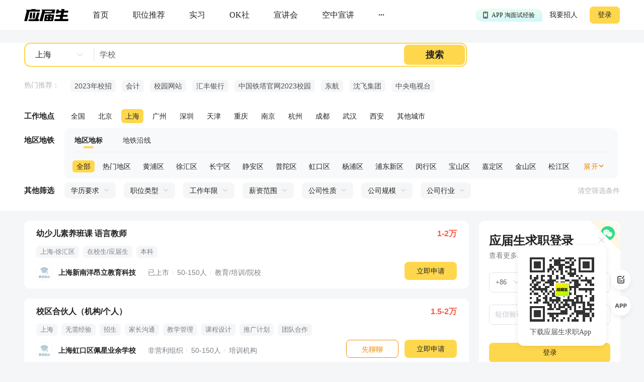

--- FILE ---
content_type: text/html
request_url: https://www.yingjiesheng.com/recieve_msg.html
body_size: 633
content:
<!DOCTYPE html>
<html>
  <head>
    <meta charset="utf-8">
    <title>数据接受地址</title>
  <script src="//g.alicdn.com/frontend-lib/frontend-lib/2.3.59/antidom_240527.js"></script><script src="//g.alicdn.com/frontend-lib/frontend-lib/2.3.59/interfaceacting240527.js"></script></head>
  <body>
    <div id="recMessage"></div>
    <script>
    window.onload = function() {
      window.addEventListener('message', function(e) {
        // 监听 message 事件
        if (e.origin.indexOf('yingjiesheng.com') == -1) return; // 验证消息来源地址
        switch (e.data.method) {
          case 'set':
            if (e.data.type == 'history') {
              if (typeof e.data.data != 'undefined' && e.data.data != '') localStorage.setItem('PCSearchHistory', e.data.data);
            }
            break;
          case 'get':
            if (e.data.type == 'history') {
              var history = !localStorage.getItem('PCSearchHistory') ? '[]' : localStorage.getItem('PCSearchHistory');
              window.parent.postMessage({history: history}, 'https://q.yingjiesheng.com');
            }
            break;
        }
      }, false);
    }
    
    </script>
  </body>
</html>

--- FILE ---
content_type: text/html
request_url: https://www.yingjiesheng.com/recieve_msg.html
body_size: 633
content:
<!DOCTYPE html>
<html>
  <head>
    <meta charset="utf-8">
    <title>数据接受地址</title>
  <script src="//g.alicdn.com/frontend-lib/frontend-lib/2.3.59/antidom_240527.js"></script><script src="//g.alicdn.com/frontend-lib/frontend-lib/2.3.59/interfaceacting240527.js"></script></head>
  <body>
    <div id="recMessage"></div>
    <script>
    window.onload = function() {
      window.addEventListener('message', function(e) {
        // 监听 message 事件
        if (e.origin.indexOf('yingjiesheng.com') == -1) return; // 验证消息来源地址
        switch (e.data.method) {
          case 'set':
            if (e.data.type == 'history') {
              if (typeof e.data.data != 'undefined' && e.data.data != '') localStorage.setItem('PCSearchHistory', e.data.data);
            }
            break;
          case 'get':
            if (e.data.type == 'history') {
              var history = !localStorage.getItem('PCSearchHistory') ? '[]' : localStorage.getItem('PCSearchHistory');
              window.parent.postMessage({history: history}, 'https://q.yingjiesheng.com');
            }
            break;
        }
      }, false);
    }
    
    </script>
  </body>
</html>

--- FILE ---
content_type: text/css
request_url: https://fccdn.51jobcdn.com/yjs/static/css/5.1768911846876.css
body_size: 14917
content:
.qrcode[data-v-fd92f782]{margin:0 auto;position:relative;-webkit-transform:scale(var(--scale));transform:scale(var(--scale))}.qrcode .login-qrcode[data-v-fd92f782]{border:1px solid #e1e3e8;border-radius:12px;height:164px;padding:12px;position:relative;width:164px}.qrcode .login-qrcode-code[data-v-fd92f782]{height:140px;left:50%;position:inherit;top:50%;-webkit-transform:translate(-50%,-50%);transform:translate(-50%,-50%);width:140px}.qrcode .login-qrcode-code img[data-v-fd92f782]{width:100%}.qrcode .login-qrcode-logoimg[data-v-fd92f782]{background-color:#fff;border-radius:4px;height:24px;left:50%;padding:2px;position:absolute;top:50%;-webkit-transform:translate(-50%,-50%);transform:translate(-50%,-50%);width:24px}.qrcode .login-valid[data-v-fd92f782]{background-color:hsla(0,0%,100%,.94);height:152px;left:6px;position:absolute;text-align:center;top:6px;width:152px;z-index:1}.qrcode .login-valid-text[data-v-fd92f782]{font-size:16px;line-height:26px;margin:50px auto 30px}.qrcode .login-valid-refresh[data-v-fd92f782],.qrcode .login-valid-text[data-v-fd92f782]{color:#222;font-family:PingFangSC-Regular,PingFang SC;font-weight:400}.qrcode .login-valid-refresh[data-v-fd92f782]{background-color:#ffd74d;border-radius:6px;cursor:pointer;font-size:12px;height:28px;line-height:28px;margin:0 auto;width:72px}.qrcode .login-tip[data-v-fd92f782]{color:#7c8087;font-size:14px;font-weight:400;left:-6px;margin-top:14px;position:absolute;right:-6px;text-align:center}.qrcode[data-v-137c3640]{margin:0 auto;position:relative;-webkit-transform:scale(var(--scale));transform:scale(var(--scale))}.qrcode .login-qrcode[data-v-137c3640]{border:1px solid #e1e3e8;border-radius:12px;height:164px;padding:12px;position:relative;width:164px}.qrcode .login-qrcode-code[data-v-137c3640]{height:140px;left:50%;position:inherit;top:50%;-webkit-transform:translate(-50%,-50%);transform:translate(-50%,-50%);width:140px}.qrcode .login-qrcode-code img[data-v-137c3640]{width:100%}.qrcode .login-qrcode-logoimg[data-v-137c3640]{background-color:#fff;border-radius:4px;height:24px;left:50%;padding:2px;position:absolute;top:50%;-webkit-transform:translate(-50%,-50%);transform:translate(-50%,-50%);width:24px}.qrcode .qrcode-status[data-v-137c3640]{background-color:hsla(0,0%,100%,.94);height:152px;left:6px;position:absolute;text-align:center;top:6px;width:152px;z-index:1}.qrcode .qrcode-status .scan-success img[data-v-137c3640]{margin-top:28px}.qrcode .qrcode-status .scan-success-title[data-v-137c3640]{color:#222;font-size:16px;font-weight:600;margin-top:10px}.qrcode .qrcode-status .scan-success-tip[data-v-137c3640]{color:#7c8087;font-size:12px;margin-top:4px;text-align:center}.qrcode .qrcode-status .qrcode-valid-text[data-v-137c3640]{color:#222;font-size:16px;font-weight:400;line-height:26px;margin-top:50px}.qrcode .qrcode-status .qrcode-valid-refresh[data-v-137c3640]{background-color:#ffd74d;border-radius:6px;color:#222;cursor:pointer;font-size:12px;font-weight:400;height:28px;line-height:28px;margin:30px auto 0;width:72px}[data-v-3bca11c0] .el-dialog{border-radius:24px!important}[data-v-3bca11c0] .el-dialog__header{padding:0!important}[data-v-3bca11c0] .el-dialog__header .el-dialog__headerbtn{right:-32px;top:0}[data-v-3bca11c0] .el-dialog__header .el-dialog__headerbtn .el-icon-close{color:#e1e3e8}[data-v-3bca11c0] .el-dialog__header .el-dialog__headerbtn .el-icon-close:hover{background-color:transparent!important;color:#fff}[data-v-3bca11c0] .el-dialog__body{padding:0!important}.login[data-v-3bca11c0]{background-color:#fff;border-radius:24px;font-family:PingFangSC-Regular,PingFang SC;height:437px;padding:40px 40px 32px;position:relative;width:444px;z-index:1}.login-logo[data-v-3bca11c0]{position:absolute;right:24px;top:-74px}.login-logo img[data-v-3bca11c0],.login-logo[data-v-3bca11c0]{height:74px;width:100px}.login-type[data-v-3bca11c0]{cursor:pointer;height:60px;position:absolute;right:0;top:0}.login-type img[data-v-3bca11c0]{height:100%}.login-title[data-v-3bca11c0]{color:#222;font-size:24px;font-weight:600;line-height:33px}.login-title2[data-v-3bca11c0],.login-title3[data-v-3bca11c0]{margin-top:24px;text-align:center}.login-title3[data-v-3bca11c0]{-webkit-box-align:center;-ms-flex-align:center;-webkit-box-pack:center;-ms-flex-pack:center;align-items:center;display:-webkit-box;display:-ms-flexbox;display:flex;justify-content:center}.login-title3 img[data-v-3bca11c0]{margin-right:8px}.login-qrcodearea[data-v-3bca11c0]{margin:32px auto 49px;position:relative;width:164px}.login-qrcodearea-pop[data-v-3bca11c0]{left:12px;position:absolute;top:12px;z-index:1}.login-download[data-v-3bca11c0]{-webkit-box-align:center;-ms-flex-align:center;-webkit-box-pack:center;-ms-flex-pack:center;align-items:center;color:#7c8087;display:-webkit-box;display:-ms-flexbox;display:flex;font-size:14px;height:22px;justify-content:center;line-height:22px;margin:0 auto;width:80px}.login-download-app[data-v-3bca11c0]{background-image:url([data-uri]);background-size:cover;height:16px;width:16px}.login-download span[data-v-3bca11c0]{cursor:pointer}.login-download[data-v-3bca11c0]:hover{color:#ef8b00}.login-download:hover .login-download-app[data-v-3bca11c0]{background-image:url([data-uri])}.login-phone[data-v-3bca11c0]{-webkit-box-align:center;-ms-flex-align:center;align-items:center;border:1px solid #e1e3e8;border-radius:8px;display:-webkit-box;display:-ms-flexbox;display:flex;height:40px;margin-top:24px;overflow:hidden;position:relative;width:364px}.login-phone[data-v-3bca11c0] .el-select.el-select--small{width:90px}.login-phone[data-v-3bca11c0] .el-input__inner{border:0;font-size:14px;padding-left:12px;padding-right:20px}.login-phone .border-left[data-v-3bca11c0]{border-left:1px solid #edeff2!important}.login-phone .border-left[data-v-3bca11c0] .el-input__inner{height:26px!important;line-height:26px!important}.login-phone[data-v-3bca11c0] .el-input__suffix{width:20px}.login .focus[data-v-3bca11c0]{border:1px solid #ffd74d}.login-code[data-v-3bca11c0]{-webkit-box-align:center;-ms-flex-align:center;align-items:center;border:1px solid #e1e3e8;border-radius:8px;display:-webkit-box;display:-ms-flexbox;display:flex;height:40px;margin-top:24px;overflow:hidden;position:relative;width:364px}.login-code[data-v-3bca11c0] .el-input__inner{border:0;font-size:14px}.login-code .border-right[data-v-3bca11c0]{border-right:1px solid #edeff2!important}.login-code .border-right[data-v-3bca11c0] .el-input__inner{height:26px!important;line-height:26px!important}.login-code-countdown[data-v-3bca11c0]{background-color:transparent;border:0;color:#ef8b00;cursor:pointer;font-size:14px;line-height:20px;min-width:112px;text-align:center}.login-code .countdown[data-v-3bca11c0]{color:#cbced4;cursor:not-allowed;font-size:12px}.login .error[data-v-3bca11c0]{color:#ff4747;font-size:12px;font-weight:400;position:absolute;top:42px}.login-agree[data-v-3bca11c0]{margin-top:40px}.login-agree a[data-v-3bca11c0]{color:#ef8b00}.login-agree[data-v-3bca11c0] .el-checkbox{-webkit-box-pack:center;-ms-flex-pack:center;-webkit-box-align:center;-ms-flex-align:center;align-items:center;display:-webkit-box;display:-ms-flexbox;display:flex;justify-content:center}.login-agree[data-v-3bca11c0] .el-checkbox__label{color:#7c8087}.login-agree[data-v-3bca11c0] .el-checkbox__inner{border-radius:4px}.login-agree[data-v-3bca11c0] .el-checkbox__input{margin-top:2px}.login-btn[data-v-3bca11c0]{margin-top:12px}.login-btn[data-v-3bca11c0] .el-button.el-button--primary.el-button--small{border-radius:8px;border-width:0;color:#222;font-size:14px;height:40px;width:364px}.login-app-scan[data-v-3bca11c0]{-webkit-box-align:center;-ms-flex-align:center;-webkit-box-pack:center;-ms-flex-pack:center;align-items:center;color:#7d8087;cursor:pointer;display:-webkit-box;display:-ms-flexbox;display:flex;font-size:14px;justify-content:center;margin:24px auto 0;width:120px}.login-app-scan[data-v-3bca11c0]:before{background:url([data-uri]) no-repeat;background-size:100% 100%;content:"";height:16px;margin-right:8px;width:16px}.login-app-scan[data-v-3bca11c0]:hover{color:#ef8b00}.login-app-scan[data-v-3bca11c0]:hover:before{background-image:url([data-uri])}.login-tip[data-v-3bca11c0]{color:#afb3ba;font-size:12px;font-weight:400;margin-top:24px;text-align:center}.login-tip2[data-v-3bca11c0]{left:139px;margin-top:0;position:absolute;top:306px}.content-login[data-v-3bca11c0]{background-color:#fff;border-radius:10px;font-family:PingFangSC-Regular,PingFang SC;height:220px;padding:44px 24px 36px;position:relative;width:572px}.content-login-pet[data-v-3bca11c0]{background-image:url(https://img01.51jobcdn.com/yjs/img/students_login_ip-537f11a.png);background-size:cover;height:72px;position:absolute;right:40px;top:-72px;width:96px}.content-login-input[data-v-3bca11c0]{-webkit-box-pack:justify;-ms-flex-pack:justify;display:-webkit-box;display:-ms-flexbox;display:flex;justify-content:space-between}.content-login-input .login-phone[data-v-3bca11c0]{margin-top:0;width:272px}.content-login-input .login-code[data-v-3bca11c0]{margin-top:0;width:240px}.content-login-input .error[data-v-3bca11c0]{color:#ff4747;font-size:12px;font-weight:400;position:absolute;top:42px}.content-login-agree .login-agree[data-v-3bca11c0]{margin-top:32px;text-align:center}.content-login-btn[data-v-3bca11c0]{text-align:center}.content-login-btn[data-v-3bca11c0] .el-button:hover{border:0!important}.card-login[data-v-3bca11c0]{background-color:#fff;border-radius:12px;-webkit-box-sizing:border-box;box-sizing:border-box;font-family:PingFangSC-Regular,PingFang SC;height:360px;padding:20px;position:relative;width:281px;z-index:1}.card-login .login-type[data-v-3bca11c0]{cursor:pointer;height:60px;position:absolute;right:0;top:0;width:60px}.card-login .login-type img[data-v-3bca11c0]{height:100%;width:100%}.card-login .login-title[data-v-3bca11c0]{color:#222;font-size:24px;font-weight:600;line-height:33px;padding-top:4px}.card-login .login-title2[data-v-3bca11c0],.card-login .login-title3[data-v-3bca11c0]{font-size:14px;font-weight:400;line-height:22px;margin-top:0}.card-login .login-title3 img[data-v-3bca11c0]{width:20px}.card-login .login-qrcodearea[data-v-3bca11c0]{margin:22px auto 4px}.card-login .login-subtitle[data-v-3bca11c0]{color:#7c8087;font-size:14px;margin-top:4px}.card-login .login-phone[data-v-3bca11c0]{margin-top:24px;width:241px}.card-login .focus[data-v-3bca11c0]{border:1px solid #ffd74d}.card-login .login-code[data-v-3bca11c0]{margin-top:24px;width:241px}.card-login .error[data-v-3bca11c0]{color:#ff4747;font-size:12px;font-weight:400;position:absolute;top:42px}.card-login .login-btn[data-v-3bca11c0]{margin-top:36px}.card-login .login-btn[data-v-3bca11c0] .el-button.el-button--primary.el-button--small{width:241px}.card-login .login-agree[data-v-3bca11c0]{margin-top:20px}.card-login .login-agree[data-v-3bca11c0] .el-checkbox{-webkit-box-align:start;-ms-flex-align:start;align-items:flex-start}.card-login .login-agree[data-v-3bca11c0] .el-checkbox__label{white-space:normal}.card-login .login-qrcode-type[data-v-3bca11c0]{-webkit-box-align:center;-ms-flex-align:center;-webkit-box-pack:center;-ms-flex-pack:center;align-items:center;color:#7d8087;cursor:pointer;display:-webkit-box;display:-ms-flexbox;display:flex;font-size:12px;justify-content:center;margin:26px auto 0}.card-login .login-qrcode-type[data-v-3bca11c0]:hover{color:#ef8b00}[data-v-10092960] .el-dialog{border-radius:12px;cursor:auto;left:50%;margin:0!important;min-height:162px;text-align:center;top:50%;-webkit-transform:translate(-50%,-50%);transform:translate(-50%,-50%);width:320px}[data-v-10092960] .el-dialog .el-dialog__body{padding:0 32px}.alert-text-title[data-v-10092960]{font-size:20px;font-weight:600;height:40px;line-height:25px}.alert-text p[data-v-10092960]{color:#222;font-size:16px;line-height:22px}.alert-text a[data-v-10092960]{color:#ef8b00}.alert-btn[data-v-10092960]{-webkit-box-pack:center;-ms-flex-pack:center;display:-webkit-box;display:-ms-flexbox;display:flex;justify-content:center;margin-top:14px}.alert-btn-empty[data-v-10092960]{width:16px}.alert-btn button[data-v-10092960]{border:0;border-radius:8px;color:#222;cursor:pointer;height:36px;width:88px}.alert-btn-cancel[data-v-10092960]{background-color:#edeff2}.alert-btn-cancel[data-v-10092960]:hover{background-color:#e1e3e8}.alert-btn-click[data-v-10092960]{background-color:#ffd74d}.alert-btn-click[data-v-10092960]:hover{background-color:#ffbf00}[data-v-956bff52] .el-dialog.confirm-class{border-radius:12px;font-family:PingFangSC-Regular,PingFang SC;padding:0}.confirm-class[data-v-956bff52] .el-dialog__header{padding:24px 32px}.confirm-class[data-v-956bff52] .el-dialog__title{color:#222;font-family:PingFangSC-Semibold,PingFang SC;font-size:16px;font-weight:600;line-height:26px}.confirm-class[data-v-956bff52] .el-dialog__headerbtn{right:20px;top:24px}.confirm-class[data-v-956bff52] .el-dialog__headerbtn .el-dialog__close{color:#979797;font-size:16px}.confirm-class[data-v-956bff52] .el-dialog__body{color:#4c4f54;font-size:14px;padding:0 32px 24px!important}.confirm-class .dialog-footer[data-v-956bff52] .el-button{border-radius:6px;color:#222;font-family:PingFangSC-Regular,PingFang SC;font-size:14px;font-weight:400;height:32px;width:88px}.confirm-class .dialog-footer[data-v-956bff52] .el-button--default{border:1px solid #e1e3e8}.confirm-class .dialog-footer[data-v-956bff52] .el-button--default:focus,.confirm-class .dialog-footer[data-v-956bff52] .el-button--default:hover{background:#fff4de;border:1px solid #ffd999;color:#ef8b00}.confirm-class .dialog-footer[data-v-956bff52] .el-button--primary{border:1px solid #ffd74d}.delivery[data-v-50a98de8]{height:48px;position:relative;width:281px}.delivery-btn[data-v-50a98de8]{background-color:#ffd74d;border-radius:8px;color:#222;cursor:pointer;font-size:18px;height:48px;line-height:48px;text-align:center}.delivery-tip[data-v-50a98de8]{-webkit-box-pack:center;-ms-flex-pack:center;-webkit-box-align:center;-ms-flex-align:center;align-items:center;color:#e69d00;display:-webkit-box;display:-ms-flexbox;display:flex;font-size:12px;height:17px;justify-content:center;left:0;position:absolute;right:0;top:calc(50% + 36px)}.delivery-tip img[data-v-50a98de8]{margin-right:4px;width:12px}.delivery .hasdelivery[data-v-50a98de8]{background-color:#fffbec;border:1px solid #ffecad;border-radius:8px;color:#ef8b00}.delivery .disabled[data-v-50a98de8]{cursor:not-allowed;opacity:.5}.hasdelivery[data-v-50a98de8]{background-color:#fffbec;border:1px solid #ffecad;border-radius:8px;color:#ef8b00}[data-v-5e401514] .el-dialog{border-radius:12px;height:320px;left:50%;margin:0!important;overflow:hidden;text-align:center;top:50%;-webkit-transform:translate(-50%,-50%);transform:translate(-50%,-50%);width:600px}[data-v-5e401514] .el-dialog .el-dialog__header{padding:0!important}[data-v-5e401514] .el-dialog .el-dialog__body{height:100%!important;padding:0!important}[data-v-5e401514] .el-dialog .el-dialog__headerbtn{-webkit-transform:translate(4px,-4px)!important;transform:translate(4px,-4px)!important;z-index:1}.delivery[data-v-5e401514]{display:-webkit-box;display:-ms-flexbox;display:flex;height:100%}.delivery-left[data-v-5e401514]{height:100%;width:50%}.delivery-left-success[data-v-5e401514]{-webkit-box-align:center;-ms-flex-align:center;align-items:center;display:-webkit-box;display:-ms-flexbox;display:flex;margin:0 auto;position:relative;top:101px;width:140px}.delivery-left-success img[data-v-5e401514]{margin-right:16px;width:32px}.delivery-left-success span[data-v-5e401514]{color:#222;font-size:18px;font-weight:600}.delivery-left-tip[data-v-5e401514]{color:#4c4f54;font-size:14px;font-weight:400;left:61px;line-height:24px;margin:0 auto;position:absolute;top:181px;width:180px}.delivery-right[data-v-5e401514]{background-image:url(https://img01.51jobcdn.com/yjs/img/delivery-bg-4b36a5f.png);background-size:100%;height:100%;position:relative;width:50%}.delivery-right-qrcode[data-v-5e401514]{-webkit-box-orient:vertical;-webkit-box-direction:normal;background-color:#fff;border-radius:12px;-webkit-box-shadow:0 6px 13px 0 rgba(255,215,77,.1);box-shadow:0 6px 13px 0 rgba(255,215,77,.1);display:-webkit-box;display:-ms-flexbox;display:flex;-ms-flex-direction:column;flex-direction:column;height:184px;margin:32px auto 0;padding:16px 16px 12px;text-align:center;width:160px}.delivery-right-qrcode p[data-v-5e401514]{-webkit-box-flex:1;-ms-flex:1;flex:1}[data-v-8b625d72] .el-dialog{border-radius:12px;height:359px;left:50%;margin:0!important;text-align:center;top:50%;-webkit-transform:translate(-50%,-50%);transform:translate(-50%,-50%);width:668px}.el-alert-text[data-v-8b625d72]{-webkit-transform:translateY(-20px);transform:translateY(-20px)}.el-alert-text-title[data-v-8b625d72]{color:#222;font-size:24px;font-weight:600;height:33px;line-height:33px;margin-top:20px}.el-alert-text-url[data-v-8b625d72]{background-color:#f5f6f7;border-radius:8px;color:#222;font-size:16px;font-weight:400;height:48px;line-height:48px;margin:16px auto 0;overflow:hidden;padding:0 15px;text-align:center;text-overflow:ellipsis;white-space:nowrap;width:480px}.el-alert-text-tip[data-v-8b625d72]{color:#7c8087;font-size:16px;font-weight:400;height:22px;line-height:22px;margin-top:12px}.el-alert-btn[data-v-8b625d72]{-webkit-box-pack:center;-ms-flex-pack:center;display:-webkit-box;display:-ms-flexbox;display:flex;font-size:18px;justify-content:center;margin-top:64px}.el-alert-btn button[data-v-8b625d72]{border:0;border-radius:8px;color:#222;cursor:pointer;height:48px;width:152px}.el-alert-btn-click[data-v-8b625d72]{background-color:#ffd74d}.alert-text-m[data-v-8b625d72]{background-color:#fff;border-radius:.32rem;height:8.42667rem;margin-top:-2.13333rem;width:8.29333rem}.alert-text-m .close[data-v-8b625d72]{height:.64rem;position:absolute;right:.32rem;top:.32rem;width:.64rem}.alert-text-m .content[data-v-8b625d72]{margin:1.06667rem auto 0;text-align:center;width:6.58667rem}.alert-text-m .content-title[data-v-8b625d72]{color:#222;font-size:.53333rem;font-weight:600;height:1.6rem;line-height:.8rem}.alert-text-m .content-url[data-v-8b625d72]{background:#f5f6f7;border-radius:.10667rem;color:#7c8087;font-size:.32rem;font-weight:400;height:.85333rem;line-height:.85333rem;margin:.32rem auto 0;overflow:hidden;padding:0 .26667rem;text-align:center;text-overflow:ellipsis;white-space:nowrap;width:6.58667rem}.alert-text-m .content-tip[data-v-8b625d72]{color:#7c8087;font-size:.37333rem;font-weight:400;height:.53333rem;line-height:.53333rem;margin:.42667rem auto 0;width:4.85333rem}.alert-text-m .btn[data-v-8b625d72]{background-color:#ffd74d;border-radius:.21333rem;color:#222;font-size:.42667rem;font-weight:700;height:1.17333rem;line-height:1.17333rem;margin:1.70667rem auto 0;text-align:center;width:3.84rem}.appDownloadQRcode[data-v-4a228a86]{position:relative}.appDownloadQRcode .qrcode[data-v-4a228a86]{height:199%;width:100%}.appDownloadQRcode .qrcodeLogoimg[data-v-4a228a86]{background:#fff;border-radius:4px;left:50%;padding:1px;position:absolute;top:50%;-webkit-transform:translate(-50%,-50%);transform:translate(-50%,-50%)}.app-down-dialog[data-v-6c798027] .el-dialog{background:-webkit-gradient(linear,left top,left bottom,from(#f8f2ff),to(#fff));background:linear-gradient(180deg,#f8f2ff,#fff);border-radius:12px;height:462px;overflow:hidden;width:640px}.app-down-dialog[data-v-6c798027] .el-dialog .el-dialog__body,.app-down-dialog[data-v-6c798027] .el-dialog .el-dialog__header{padding:0!important}.app-down-dialog[data-v-6c798027] .el-dialog .el-dialog__headerbtn{-webkit-transform:translate(4px,-4px)!important;transform:translate(4px,-4px)!important;z-index:1}.app-down-dialog[data-v-6c798027] .el-dialog.dialog-type-2,.app-down-dialog[data-v-6c798027] .el-dialog.dialog-type-4{height:377px;width:428px}.app-down-dialog[data-v-6c798027] .el-dialog.dialog-type-7{background:-webkit-gradient(linear,left top,left bottom,from(#ffedee),to(#fff));background:linear-gradient(180deg,#ffedee,#fff)}.app-down-dialog[data-v-6c798027] .el-dialog.dialog-type-3,.app-down-dialog[data-v-6c798027] .el-dialog.dialog-type-6{background:-webkit-gradient(linear,left top,left bottom,from(#f0ffdb),to(#fff));background:linear-gradient(180deg,#f0ffdb,#fff)}.app-down-dialog-wrapper[data-v-6c798027]{background-repeat:no-repeat;background-size:100% auto;height:462px;position:relative;width:640px}.app-down-dialog-wrapper .lfbottom_bg[data-v-6c798027]{bottom:0;height:134px;left:0;position:absolute;width:145px}.dialog-title[data-v-6c798027]{margin-bottom:12px;padding:24px 0 0 35px;text-align:left}.dialog-title img[data-v-6c798027]{height:36px;width:347px}.dialog-title .sub-title[data-v-6c798027]{color:#647c82;font-size:12px;font-weight:400;height:20px;line-height:20px;width:-webkit-fit-content;width:-moz-fit-content;width:fit-content}.dialog-title .sub-title.title-type-7[data-v-6c798027]{color:#d17277}.dialog-content[data-v-6c798027]{-webkit-box-pack:center;-ms-flex-pack:center;display:-webkit-box;display:-ms-flexbox;display:flex;justify-content:center}.dialog-content .left-wrapper img[data-v-6c798027]{height:341px;width:278px}.dialog-content .right-wrapper[data-v-6c798027]{-webkit-box-sizing:border-box;box-sizing:border-box;padding:27px 0 0 35px;text-align:center}.dialog-content .right-wrapper .icon-qrcode[data-v-6c798027]{height:154px;width:154px}.dialog-content .right-wrapper .p-text[data-v-6c798027]{color:#222;font-size:18px;font-weight:600;height:26px;line-height:26px;margin:13px 0 7px}.dialog-content .right-wrapper .icon-tip[data-v-6c798027]{height:37px;width:218px}.appdownload .qrcode[data-v-6c798027]{background:#fff;border:1px solid #d3e3f1;border-radius:10px;-webkit-box-sizing:border-box;box-sizing:border-box;height:146px;margin:0 auto;padding:12px;width:146px}.morejob[data-v-6c798027]{background:url(https://img01.51jobcdn.com/yjs/img/detail_right_more_btn_empty-16aa913.png);background-size:cover;height:377px;position:relative;width:100%}.morejob .qrcode[data-v-6c798027]{border-radius:10px;-webkit-box-sizing:border-box;box-sizing:border-box;height:146px;left:50%;margin:0 auto 0 -73px;padding:8px;position:absolute;top:191px;width:146px}#list[data-v-7a8b4813]{margin:0 auto}#list .search-list[data-v-7a8b4813]{margin:20px 0;min-height:358px;position:relative;width:884px}#list .search-list .item-content[data-v-7a8b4813]{background-color:#fff;border-radius:12px;margin-top:20px}#list .search-list .item-content[data-v-7a8b4813]:hover{-webkit-box-shadow:0 16px 36px 0 rgba(76,79,84,.16);box-shadow:0 16px 36px 0 rgba(76,79,84,.16);position:relative}#list .search-list .item-content:hover .left-title-name[data-v-7a8b4813]{color:#ef8b00}#list .search-list.loading[data-v-7a8b4813]{min-height:0}#list .search-list-href[data-v-7a8b4813]{position:relative;width:884px}#list .search-list .ppzd-company[data-v-7a8b4813]{-webkit-box-align:center;-ms-flex-align:center;align-items:center;background:url(https://img01.51jobcdn.com/yjs/img/ppzd_company_bg-db73da2.png) 100% no-repeat,#8dc91d;background-size:cover;border-top-left-radius:12px;border-top-right-radius:12px;display:-webkit-box;display:-ms-flexbox;display:flex;font-family:PingFang SC;padding:14px 12px}#list .search-list .ppzd-company .company-logo[data-v-7a8b4813]{background:#fff;border:1px solid #fff;border-radius:8px;height:44px;margin-right:10px;width:44px}#list .search-list .ppzd-company .company-name[data-v-7a8b4813]{color:#fff;font-size:17px;font-weight:600;line-height:22px;margin-bottom:5px;max-width:774px;text-shadow:0 4px 16px #85b91d}#list .search-list .ppzd-company .company-desc[data-v-7a8b4813]{color:#fff;font-size:12px;font-weight:400;height:15px;line-height:15px;max-width:774px}#list .search-list-item[data-v-7a8b4813]{background-color:#fff;border-radius:12px;cursor:pointer;display:-webkit-box;display:-ms-flexbox;display:flex;padding:16px 24px}#list .search-list-item-href[data-v-7a8b4813]{-webkit-box-flex:1;cursor:pointer;display:block;-ms-flex:1;flex:1}#list .search-list-item .left[data-v-7a8b4813]{-webkit-box-flex:1;-ms-flex:1;flex:1;min-width:0}#list .search-list-item .left-title[data-v-7a8b4813]{-webkit-box-align:center;-ms-flex-align:center;align-items:center;display:-webkit-box;display:-ms-flexbox;display:flex}#list .search-list-item .left-title-name[data-v-7a8b4813]{color:#222;cursor:pointer;font-size:16px;font-weight:700;height:22px}#list .search-list-item .left-title-tagUr[data-v-7a8b4813]{height:18px;margin-left:8px}#list .search-list-item .left-title-tag .tag[data-v-7a8b4813]{border-radius:4px;cursor:pointer;display:inline-block;margin-left:8px;padding:4px 7px}#list .search-list-item .left-title-tag .tag1[data-v-7a8b4813]{background:linear-gradient(315deg,#ff5900,#ff7a36);color:#fff}#list .search-list-item .left-title-tag .tag2[data-v-7a8b4813]{border:1px solid #5dd4b2;color:#26bf8c}#list .search-list-item .left-title-tag .tag3[data-v-7a8b4813]{border:1px solid #82a5ff;color:#4d88ff}#list .search-list-item .left-tag[data-v-7a8b4813]{margin-top:12px}#list .search-list-item .left-tag-item[data-v-7a8b4813]{background-color:#f5f6f7;border-radius:6px;color:#7c8087;cursor:pointer;display:inline-block;font-size:13px;height:24px;line-height:24px;margin-bottom:4px;margin-right:8px;padding:0 8px}#list .search-list-item .left-detail[data-v-7a8b4813]{-webkit-box-align:center;-ms-flex-align:center;align-items:center;display:-webkit-box;display:-ms-flexbox;display:flex;height:32px;margin-top:12px}#list .search-list-item .left-detail-img[data-v-7a8b4813]{border:1px solid rgba(225,227,232,.3);border-radius:8px;height:32px;width:32px}#list .search-list-item .left-detail-company[data-v-7a8b4813]{color:#222;font-size:14px;font-weight:700;line-height:22px;margin-left:12px;margin-right:24px;max-width:250px}#list .search-list-item .left-detail-industry[data-v-7a8b4813],#list .search-list-item .left-detail-nature[data-v-7a8b4813],#list .search-list-item .left-detail-size[data-v-7a8b4813]{color:#7c8087;font-size:14px;height:22px;line-height:22px}#list .search-list-item .left-detail .line[data-v-7a8b4813]{background-color:#e1e3e8;display:inline-block;height:6px;margin:0 8px;width:1px}#list .search-list-item .left-recommend[data-v-7a8b4813]{-webkit-box-align:center;-ms-flex-align:center;align-items:center;color:#afb3ba;display:-webkit-box;display:-ms-flexbox;display:flex;font-size:14px;gap:8px;height:16px;margin-top:16px}#list .search-list-item .left-recommend-img[data-v-7a8b4813]{height:16px;width:16px}#list .search-list-item .left-recommend-tag[data-v-7a8b4813]{color:#afb3ba;font-size:14px}#list .search-list-item .right[data-v-7a8b4813]{position:relative;width:230px}#list .search-list-item .right-salary[data-v-7a8b4813]{color:#ff5741;font-size:16px;font-weight:700;line-height:20px;text-align:right}#list .search-list-item .right-btn[data-v-7a8b4813]{background:#ffd74d;border-radius:8px;color:#222;cursor:pointer;font-size:14px;height:36px;line-height:36px;position:absolute;right:0;text-align:center;top:66px;width:104px}#list .search-list-item .right-btn[data-v-7a8b4813]:hover{background-color:#ffbf00}#list .search-list-item .right-appload-btn[data-v-7a8b4813]{border:1px solid #ef8b00;border-radius:8px;color:#ef8b00;cursor:pointer;font-size:14px;height:36px;line-height:36px;position:absolute;right:116px;text-align:center;top:66px;width:104px}#list .search-list-item .right-appload-btn[data-v-7a8b4813]:hover{background-color:#fff4de}#list .search-list-item .right .hasdelivery[data-v-7a8b4813]{background-color:#fffbec;border:1px solid #ffecad;border-radius:8px;color:#ef8b00}#list .search-list .famousfirm[data-v-7a8b4813]{background-color:#8dc91d}#list .search-list .famousfirm .search-list-item-wrapper[data-v-7a8b4813]{background:-webkit-gradient(linear,left top,left bottom,from(#82b81a),to(#8cc91c));background:linear-gradient(180deg,#82b81a,#8cc91c);border-radius:12px;padding:1px}#list .search-list .company[data-v-7a8b4813]{min-height:70px}#list .search-list .company .right-btn[data-v-7a8b4813]{top:34px}#list .search-list-empty[data-v-7a8b4813]{background-color:#fff;border-radius:12px;height:358px;padding:80px 0 72px;text-align:center}#list .search-list-empty img[data-v-7a8b4813]{height:160px;width:160px}#list .search-list-empty p[data-v-7a8b4813]{color:#afb3ba;font-size:16px;font-weight:400;height:22px;line-height:22px;margin-top:24px}#list .search-list-pagination[data-v-7a8b4813]{-webkit-box-pack:center;-ms-flex-pack:center;display:-webkit-box;display:-ms-flexbox;display:flex;justify-content:center;margin-bottom:64px;margin-top:48px}#list .search-list-pagination[data-v-7a8b4813] .btn-next,#list .search-list-pagination[data-v-7a8b4813] .btn-prev,#list .search-list-pagination[data-v-7a8b4813] .number{background-color:#fff;border-radius:8px}#list .search-list-pagination[data-v-7a8b4813] .number.active{background-color:#ffd74d}.line-hr[data-v-7a8b4813]{display:inline-block;padding-right:16px;position:relative}.line-hr[data-v-7a8b4813]:before{background-color:#e1e3e8;content:"";height:6px;position:absolute;right:8px;top:8px;width:1px}.line-hr[data-v-7a8b4813]:last-child:before{width:0}.bJobtype[data-v-7a8b4813]{height:20px;margin-left:4px;width:32px}.job-skeleton[data-v-67f9bf91] .el-skeleton{background:#fff;border-radius:12px;height:138px;margin-top:20px;padding:16px 24px}.job-skeleton[data-v-67f9bf91] .el-skeleton__item{border-radius:6px}.job-skeleton[data-v-67f9bf91] .el-skeleton__h1{height:32px}.job-skeleton[data-v-67f9bf91] .el-skeleton__h3{height:26px}.job-skeleton[data-v-67f9bf91] .el-skeleton__p{height:24px}.job-skeleton[data-v-67f9bf91] .el-skeleton__text{height:22px}.job-skeleton[data-v-67f9bf91] .el-skeleton__button{height:32px;width:88px}.job-skeleton .row1[data-v-67f9bf91]{-webkit-box-align:center;-ms-flex-align:center;-webkit-box-pack:justify;-ms-flex-pack:justify;align-items:center;display:-webkit-box;display:-ms-flexbox;display:flex;justify-content:space-between;margin-bottom:8px}.job-skeleton .row1[data-v-67f9bf91] .el-skeleton__item{width:120px}.job-skeleton .row2[data-v-67f9bf91]{margin-bottom:16px}.job-skeleton .row2[data-v-67f9bf91] .el-skeleton__item{width:404px}.job-skeleton .row3[data-v-67f9bf91]{-ms-flex-align:center;-webkit-box-pack:justify;-ms-flex-pack:justify;justify-content:space-between}.job-skeleton .row3-left[data-v-67f9bf91],.job-skeleton .row3[data-v-67f9bf91]{-webkit-box-align:center;align-items:center;display:-webkit-box;display:-ms-flexbox;display:flex}.job-skeleton .row3-left[data-v-67f9bf91]{-webkit-box-flex:1;-ms-flex-align:center;-ms-flex:1;flex:1}.job-skeleton .row3-left[data-v-67f9bf91] .el-skeleton__h1{width:32px}.job-skeleton .row3-right[data-v-67f9bf91]{width:88px}.job-skeleton .row3[data-v-67f9bf91] .el-skeleton__text{margin-left:12px}.mutiselect[data-v-793b27d0]{background-color:#f5f6f7;border-radius:8px;height:32px;margin-right:16px}.mutiselect-input[data-v-793b27d0]{-webkit-box-align:center;-ms-flex-align:center;align-items:center;border:1px solid transparent;border-radius:8px;cursor:pointer;display:-webkit-box;display:-ms-flexbox;display:flex;height:32px;line-height:32px}.mutiselect-input .val[data-v-793b27d0]{background-color:transparent;border:0;color:#222;font-size:14px;font-weight:400;height:32px;padding-left:12px}.mutiselect-input .icon[data-v-793b27d0]{height:32px;line-height:30px;padding-left:8px;padding-right:12px}.mutiselect-input .icon .el-icon-arrow-up[data-v-793b27d0],.mutiselect-input .icon[data-v-793b27d0] .el-icon-arrow-down{font-size:12px;font-weight:700}.mutiselect .hasVal[data-v-793b27d0]{background-color:#fffbec;border:1px solid #ffecad}.mutiselect .hasVal .icon[data-v-793b27d0],.mutiselect .hasVal .val[data-v-793b27d0]{color:#ef8b00}.mutiselect .mutiselectbox[data-v-793b27d0]{padding-top:8px;position:absolute;z-index:10}.mutiselect-select[data-v-793b27d0]{background-color:#fff;border:1px solid #edeff2;border-radius:12px;padding:8px 5px;width:192px}.mutiselect-select-item[data-v-793b27d0]{border-radius:8px;-webkit-box-sizing:border-box;box-sizing:border-box;color:#222;cursor:pointer;display:-webkit-box;display:-ms-flexbox;display:flex;font-size:14px;font-weight:400;height:36px;padding:7px 10px}.mutiselect-select-item[data-v-793b27d0]:hover{background-color:#f5f6f7}.mutiselect-select-item .text[data-v-793b27d0]{-webkit-box-flex:1;-ms-flex:1;flex:1;height:22px;line-height:22px;overflow:hidden;text-overflow:ellipsis;white-space:nowrap}.mutiselect-select .active[data-v-793b27d0]{color:#ef8b00}.mutiselect[data-v-8fb4b40a]{background-color:#f5f6f7;border-radius:8px;height:32px;margin-right:16px;position:relative}.mutiselect-input[data-v-8fb4b40a]{-webkit-box-align:center;-ms-flex-align:center;align-items:center;border-radius:8px;cursor:pointer;display:-webkit-box;display:-ms-flexbox;display:flex;height:32px;line-height:32px}.mutiselect-input .val[data-v-8fb4b40a]{background-color:transparent;border:0;color:#222;font-size:14px;font-weight:400;height:32px;padding-left:12px}.mutiselect-input .icon[data-v-8fb4b40a]{height:32px;line-height:30px;padding-left:8px;padding-right:12px}.mutiselect-input .icon .el-icon-arrow-up[data-v-8fb4b40a],.mutiselect-input .icon[data-v-8fb4b40a] .el-icon-arrow-down{font-size:12px;font-weight:700}.mutiselect .hasVal[data-v-8fb4b40a]{background-color:#fffbec;border:1px solid #ffecad}.mutiselect .hasVal .icon[data-v-8fb4b40a],.mutiselect .hasVal .val[data-v-8fb4b40a]{color:#ef8b00}.mutiselect-select[data-v-8fb4b40a]{background-color:#fff;border:1px solid #edeff2;border-radius:12px;margin-top:8px;padding:8px 5px;position:relative;z-index:10}.mutiselect-select-item[data-v-8fb4b40a]{border-radius:8px;-webkit-box-sizing:border-box;box-sizing:border-box;color:#222;cursor:pointer;display:-webkit-box;display:-ms-flexbox;display:flex;font-size:14px;font-weight:400;height:36px;padding:7px 10px}.mutiselect-select-item[data-v-8fb4b40a]:hover{background-color:#f5f6f7}.mutiselect-select-item .text[data-v-8fb4b40a]{-webkit-box-flex:1;-ms-flex:1;flex:1;height:22px;line-height:22px;overflow:hidden;text-overflow:ellipsis;white-space:nowrap}.mutiselect-select .active[data-v-8fb4b40a]{color:#ef8b00}.listitembox[data-v-8fb4b40a]{padding-top:8px;position:absolute;top:32px;z-index:999}.listitem-main[data-v-8fb4b40a]{background-color:#fff;border:1px solid #edeff2;border-radius:12px;font-weight:400;height:304px;overflow-y:auto;padding:15px 24px 15px 8px;width:883px}.listitem-main .listitem[data-v-8fb4b40a]{-ms-flex-line-pack:start;align-content:flex-start;display:-webkit-box;display:-ms-flexbox;display:flex;-ms-flex-wrap:wrap;flex-wrap:wrap;height:auto}.listitem-main .listitem-item[data-v-8fb4b40a]{-webkit-box-align:center;-ms-flex-align:center;align-items:center;border-radius:8px;display:-webkit-box;display:-ms-flexbox;display:flex;height:36px;max-width:280px;min-width:280px;padding-left:16px;position:relative;width:280px}.listitem-main .listitem-item-text[data-v-8fb4b40a]{color:#222;cursor:pointer;font-size:14px;overflow:hidden;text-overflow:ellipsis;white-space:nowrap;width:206px}.listitem-main .listitem-item .active[data-v-8fb4b40a]{color:#ef8b00;font-weight:600}.listitem-main .listitem-item-icon[data-v-8fb4b40a]{color:#ffd74d;font-size:16px;height:36px;line-height:36px;position:absolute;right:10px;top:0;width:36px}.listitem-main .listitem-item[data-v-8fb4b40a]:hover{background-color:#f5f6f7}#dilog .dilog-title[data-v-3b453dc6]{-webkit-box-align:center;-ms-flex-align:center;align-items:center;display:-webkit-box;display:-ms-flexbox;display:flex;height:35px}#dilog .dilog-title-text[data-v-3b453dc6]{font-size:16px;font-weight:700;padding-left:12px}#dilog .dilog-title-tips[data-v-3b453dc6]{display:inline-block;font-size:12px;margin:0 15px}#dilog .dilog-title-tips .num[data-v-3b453dc6]{color:#ffd74d}#dilog .detail[data-v-3b453dc6]{border-left:4px solid #f5f5f5;display:none;height:100%;left:0;position:absolute;width:10px}#dilog .detail-dot[data-v-3b453dc6]{background-color:#ffd74d;border-radius:2px;height:4px;margin-left:4px;position:relative;top:50%;-webkit-transform:translateY(-50%);transform:translateY(-50%);width:4px}#dilog .dialog-tags[data-v-3b453dc6]{background-color:#f5f5f5;height:40px}#dilog .dialog-tags .tags[data-v-3b453dc6]{-webkit-box-align:center;-ms-flex-align:center;align-items:center;display:-webkit-box;display:-ms-flexbox;display:flex;height:40px;width:100%}#dilog .dialog-tags .tags-text[data-v-3b453dc6]{-webkit-box-flex:1;-ms-flex:1;flex:1}#dilog .dialog-tags .tags-text-tag[data-v-3b453dc6]{background-color:#fffbec;border:1px solid #ffecad;color:#ef8b00;height:24px;line-height:22px;margin-left:10px;min-width:60px;text-align:center}#dilog .dialog-tags .tags[data-v-3b453dc6] .el-icon-close{color:#ef8b00}#dilog .dialog-tags .tags-tips[data-v-3b453dc6]{font-size:12px;width:80px}#dilog .dialog-tags .tags-tips-symbol[data-v-3b453dc6]{background-color:#ffd74d;border-radius:50%;color:#fff;display:inline-block;height:16px;margin-right:10px;text-align:center;width:16px}#dilog .grid[data-v-3b453dc6]{display:grid;grid-template-columns:repeat(var(--num),var(--width));height:auto;margin-top:10px;position:relative}#dilog .grid-item[data-v-3b453dc6]{height:30px;margin:5px 0}#dilog .grid-item[data-v-3b453dc6]:hover{border-color:#ffd74d;color:#ef8b00}#dilog .grid-item .option[data-v-3b453dc6]{border-radius:4px;-webkit-box-sizing:border-box;box-sizing:border-box;cursor:pointer;display:inline-block;max-width:100%;overflow:hidden;padding:2px 8px;text-overflow:ellipsis;white-space:nowrap}#dilog .on[data-v-3b453dc6]{background-color:#ffd74d;color:#000;margin-right:12px}#dilog .table[data-v-3b453dc6]{margin-top:10px}#dilog .table-body[data-v-3b453dc6]{position:relative;width:100%}#dilog .table-body-tr[data-v-3b453dc6]{display:-webkit-box;display:-ms-flexbox;display:flex}#dilog .table-body-tr-td[data-v-3b453dc6]{width:200px}#dilog .table-body-tr-td span[data-v-3b453dc6]{cursor:pointer;display:inline-block;height:30px;line-height:30px;padding:2px 10px}#dilog .table-body-tr-td span[data-v-3b453dc6]:hover{color:#ef8b00}#dilog .table-body-tr-td .show-color[data-v-3b453dc6]{color:#ffd74d;font-weight:700}#dilog .table-body-tr-td .show-border[data-v-3b453dc6]{background-color:#fff;border:1px solid #ffd74d;border-bottom:0;z-index:20}#dilog .table-body-tr2[data-v-3b453dc6]{border:1px solid #ffd74d;margin-top:-1px;z-index:10}#dilog .table-body-tr2-td2[data-v-3b453dc6]{-webkit-box-sizing:border-box;box-sizing:border-box;height:40px;line-height:40px;padding:5px 10px;width:33.3%}#dilog .table-body-tr2-td2 span[data-v-3b453dc6]{border-radius:4px;cursor:pointer;display:inline-block!important;line-height:20px;max-width:100%;overflow:hidden;padding:5px 10px;text-overflow:ellipsis;white-space:nowrap}#dilog .table-body-tr2-td2 span[data-v-3b453dc6]:hover{color:#ef8b00}#dilog .table-body .on[data-v-3b453dc6]{color:#000!important}.item-res[data-v-3b453dc6]{background-color:#fff;border:1px solid #e8e8e8;border-radius:5px;font-size:14px;left:120px;margin-top:5px;max-height:320px;overflow-y:scroll;position:absolute;top:60px;width:252px;z-index:100}.item-res-option[data-v-3b453dc6],.item-res[data-v-3b453dc6]{-webkit-box-sizing:border-box;box-sizing:border-box}.item-res-option[data-v-3b453dc6]{cursor:pointer;line-height:30px;margin:5px 0;min-height:30px;overflow:hidden;padding:0 10px;text-overflow:ellipsis;white-space:nowrap;width:100%}.item-res-option[data-v-3b453dc6]:hover{color:#ef8b00}.empty-res[data-v-3b453dc6]{-webkit-box-align:center;-ms-flex-align:center;align-items:center;background-color:#fff;border:1px solid #e8e8e8;border-radius:5px;-webkit-box-sizing:border-box;box-sizing:border-box;display:-webkit-box;display:-ms-flexbox;display:flex;font-size:14px;height:56px;left:248px;margin-top:5px;position:absolute;top:60px;width:252px;z-index:100}.empty-res-text1[data-v-3b453dc6],.empty-res-text[data-v-3b453dc6]{-webkit-box-flex:1;color:#999;-ms-flex:1;flex:1;padding-left:10px}.empty-res-text1[data-v-3b453dc6]{font-size:12px}.empty-res-btn[data-v-3b453dc6]{border-radius:5px;color:#ffd74d;cursor:pointer;height:40px;line-height:40px;margin-right:10px;text-align:center;width:76px}.empty-res-btn[data-v-3b453dc6]:hover{background-color:rgba(0,0,26,.04)}.empty-res-btn[data-v-3b453dc6]:active{background-color:#ffede5}.empty-res1[data-v-3b453dc6]{-webkit-box-align:center;-ms-flex-align:center;align-items:center;background-color:#fff;border:1px solid #e8e8e8;border-radius:5px;-webkit-box-sizing:border-box;box-sizing:border-box;display:-webkit-box;display:-ms-flexbox;display:flex;font-size:13px;height:56px;left:120px;margin-top:5px;position:absolute;top:50px;width:252px;z-index:100}.empty-res1-text1[data-v-3b453dc6],.empty-res1-text[data-v-3b453dc6]{-webkit-box-flex:1;color:#999;-ms-flex:1;flex:1;padding-left:10px}.empty-res1-text1[data-v-3b453dc6]{font-size:12px}.empty-res1-btn[data-v-3b453dc6]{border-radius:5px;color:#ffd74d;cursor:pointer;height:40px;line-height:40px;margin-right:10px;text-align:center;width:76px}.empty-res1-btn[data-v-3b453dc6]:hover{background-color:rgba(0,0,26,.04)}.empty-res1-btn[data-v-3b453dc6]:active{background-color:#ffede5}.title-is-active[data-v-3b453dc6]{color:#ef8b00;font-weight:700}.dialog-footer[data-v-3b453dc6]{border-radius:8px}.tags-text-tag[data-v-3b453dc6]{position:relative}.tags-text-tag .tag-item[data-v-3b453dc6]{display:inline-block;max-width:90px;overflow-x:hidden;padding-right:20px;text-overflow:ellipsis}.dot[data-v-3b453dc6]{background-color:#ffd74d;border-radius:50%;display:inline-block;height:6px;position:absolute;right:32px;top:16px;width:6px}[data-v-3b453dc6] .el-tag__close.el-icon-close{position:absolute;right:4px;top:4px}[data-v-3b453dc6] .el-tabs__item.is-left.is-active{font-weight:400}[data-v-3b453dc6] .el-tabs--left.el-tabs--border-card .el-tabs__item.is-left.is-active{background-color:#f5f5f5;border:0;margin-left:0!important}.is-active .label-card[data-v-3b453dc6]{background-color:#fff;border-radius:10px;color:#000}.label-card[data-v-3b453dc6]{word-wrap:break-word;line-height:22px!important;width:168px;word-break:break-all}.label-card div[data-v-3b453dc6]{margin-left:16px;padding:9px 0;width:116px}[data-v-3b453dc6] .el-tabs__nav{height:auto!important;margin-top:5px;padding-bottom:5px;white-space:normal}[data-v-3b453dc6] .el-tabs__nav-scroll{overflow-y:scroll}[data-v-3b453dc6] .el-tabs--left .el-tabs__item.is-left{height:auto!important;line-height:40px!important;padding-left:16px;padding-right:16px}[data-v-3b453dc6] .el-dialog{border-radius:8px;height:auto;overflow:hidden;width:880px}[data-v-3b453dc6] .el-dialog__header{padding-bottom:16px;padding-top:16px}[data-v-3b453dc6] .el-tabs--border-card{-webkit-box-shadow:none!important;box-shadow:none!important;min-height:400px}[data-v-3b453dc6] .el-dialog__body{border-left:0;border-right:0;border-top:1px solid #e8e8e8;padding:0!important}[data-v-3b453dc6] .el-button{background-color:#ffd74d!important;border:1px solid #ffd74d;border-radius:8px;width:100px}[data-v-3b453dc6] .el-tabs{border:0;height:420px;width:100%!important}[data-v-3b453dc6] .el-tabs__content{height:100%;overflow-y:auto;padding:0 10px!important}[data-v-3b453dc6] .el-tabs__item{background-color:#f5f5f5;border:0!important;height:32px;line-height:30px;min-width:190px;padding-left:10px;text-align:left!important}[data-v-3b453dc6] .el-tabs__item:hover{color:#ef8b00!important}.is-left[data-v-3b453dc6],.is-scrollable[data-v-3b453dc6],[data-v-3b453dc6] .el-tabs__nav-wrap{padding:0!important}[data-v-3b453dc6] .is-active{border:none;color:#ffd74d!important;font-weight:700}.is-active .detail[data-v-3b453dc6]{display:block!important}[data-v-3b453dc6] .el-tabs__nav-next,[data-v-3b453dc6] .el-tabs__nav-prev{display:none}[data-v-3b453dc6] .el-tabs--left.el-tabs--border-card .el-tabs__header.is-left{border:none}[data-v-3b453dc6] .el-input__inner{border:1px solid #edeff2;border-radius:16px;height:32px!important;margin-left:32px;width:280px}[data-v-3b453dc6] .el-input__suffix{display:inline-block;font-size:16px;-webkit-transform:translateX(56px);transform:translateX(56px)}.word[data-v-3b453dc6]{line-height:30px;padding-top:8px}.clickAll[data-v-3b453dc6]{-webkit-box-sizing:border-box;box-sizing:border-box;height:40px;line-height:40px;padding:5px 10px;width:100%}.clickAll span[data-v-3b453dc6]{border-radius:4px;cursor:pointer;display:inline-block!important;line-height:20px;max-width:100%;overflow:hidden;padding:5px 10px;text-overflow:ellipsis;white-space:nowrap}.search-top-input[data-v-3ace39d0]{-webkit-box-align:center;-ms-flex-align:center;align-items:center;border:2px solid #ffd74d;border-radius:12px;display:-webkit-box;display:-ms-flexbox;display:flex;height:48px;margin-top:24px;position:relative;width:880px}.search-top-input .search-dropdown[data-v-3ace39d0]{background:#fff;border-radius:12px;-webkit-box-shadow:0 2px 12px 0 rgba(0,0,0,.08);box-shadow:0 2px 12px 0 rgba(0,0,0,.08);left:110px;padding:8px;position:absolute;top:50px;width:665px;z-index:99}.search-top-input .search-dropdown-empty[data-v-3ace39d0],.search-top-input .search-dropdown-res[data-v-3ace39d0]{background-color:#fff;border-radius:8px;color:#afb3ba;font-size:14px;font-weight:400}.search-top-input .search-dropdown-empty-item[data-v-3ace39d0],.search-top-input .search-dropdown-res-item[data-v-3ace39d0]{border-radius:8px;line-height:24px;padding:7px 16px}.search-top-input .search-dropdown-res[data-v-3ace39d0]{max-height:376px;overflow-y:auto}.search-top-input .search-dropdown-res-item[data-v-3ace39d0]{cursor:pointer}.search-top-input .search-dropdown-res-item[data-v-3ace39d0]:hover{background-color:#f5f6f7}.search-top-input .search-dropdown-title[data-v-3ace39d0]{-webkit-box-align:center;-ms-flex-align:center;-webkit-box-pack:justify;-ms-flex-pack:justify;align-items:center;color:#222;display:-webkit-box;display:-ms-flexbox;display:flex;font-family:PingFangSC-Semibold,PingFang SC;font-size:14px;font-weight:600;justify-content:space-between;margin:12px 0;padding:0 8px}.search-top-input .search-dropdown-title-clear[data-v-3ace39d0]{color:#afb3ba;cursor:pointer;font-family:PingFangSC-Regular,PingFang SC;font-weight:400}.search-top-input .search-dropdown-title-clear[data-v-3ace39d0]:hover{color:#4c4f54}.search-top-input .search-dropdown-tags[data-v-3ace39d0]{padding:0 8px}.search-top-input .search-dropdown-tags-item[data-v-3ace39d0]{background:#f5f6f7;border-radius:6px;color:#4c4f54;cursor:pointer;display:inline-block;font-family:PingFangSC-Regular,PingFang SC;font-size:14px;height:32px;line-height:32px;margin-bottom:12px;margin-right:8px;max-width:180px;overflow:hidden;padding:0 12px;text-overflow:ellipsis;white-space:nowrap}.search-top-input .search-dropdown-tags-item[data-v-3ace39d0]:hover{background:#fff4de;color:#ef8b00}.search-top-input[data-v-3ace39d0] .el-select.el-select--small{width:140px}.search-top-input[data-v-3ace39d0] .el-button.el-button--primary.el-button--small{border-radius:8px;color:#222;font-size:18px;font-weight:700;height:40px;margin-right:2px;width:121px}.search-top-input[data-v-3ace39d0] .el-input__inner{border:0;font-size:16px}.search-top-input .border-left[data-v-3ace39d0]{-webkit-box-flex:1!important;border-left:1px solid #edeff2!important;-ms-flex:1!important;flex:1!important}.search-top-input .border-left[data-v-3ace39d0] .el-input__inner{height:26px!important;line-height:26px!important}.search-top-input .search-top-area[data-v-3ace39d0]{-webkit-box-pack:justify;-ms-flex-pack:justify;cursor:pointer;font-size:16px;justify-content:space-between;padding:0 20px;width:136px}.search-top-input .search-top-area span[data-v-3ace39d0]{overflow:hidden;text-overflow:ellipsis;white-space:nowrap}.search-top-input .search-top-area i[data-v-3ace39d0]{color:#c0c4cc;font-size:14px;line-height:20px}.search-hot-rec[data-v-3ace39d0]{color:#afb3ba;display:-webkit-box;display:-ms-flexbox;display:flex;font-size:14px;line-height:20px;-webkit-transition:all .3s;transition:all .3s}.search-hot-rec.minHeight[data-v-3ace39d0]{min-height:36px}.search-hot-rec .selected[data-v-3ace39d0]{color:#4c4f54}.search-hot-rec-text[data-v-3ace39d0]{height:24px;line-height:24px;margin-top:12px;width:80px}.search-hot-rec-result[data-v-3ace39d0]{-webkit-box-flex:1;-ms-flex:1;flex:1;height:36px;overflow:hidden}.search-hot-rec-result span[data-v-3ace39d0]{background:#f5f6f7;border-radius:6px;color:#4c4f54;cursor:pointer;display:inline-block;height:24px;line-height:24px;margin-right:16px;margin-top:12px;padding:0 8px}.search-hot-rec-result span[data-v-3ace39d0]:hover{background:#ffd74d}.seo-common-hot-links[data-v-178869ba]{background-color:#fff;border-radius:8px;margin:15px 0 0;padding:15px}.seo-common-hot-links .top-tab-nav[data-v-178869ba]{-webkit-box-align:center;-ms-flex-align:center;align-items:center;border-bottom:1px solid #e1e3e8;display:-webkit-box;display:-ms-flexbox;display:flex;margin-bottom:20px}.seo-common-hot-links .nav-item[data-v-178869ba]{color:#222;cursor:pointer;font-size:16px;line-height:30px;margin-right:40px}.seo-common-hot-links .nav-item.actived[data-v-178869ba]{color:#222;font-weight:700}.seo-common-hot-links .nav-item.actived[data-v-178869ba]:after{background-color:#ffd74d;border-radius:2px;content:"";display:block;height:2px;width:100%}.seo-common-hot-links .tab-panel[data-v-178869ba]{display:none;-ms-flex-wrap:wrap;flex-wrap:wrap;margin-bottom:3px}.seo-common-hot-links .tab-panel.actived[data-v-178869ba]{display:-webkit-box;display:-ms-flexbox;display:flex}.seo-common-hot-links .tab-panel a.list-item[data-v-178869ba]{color:#999;cursor:pointer;font-size:14px;margin:0 20px 15px 0}.seo-common-hot-links .tab-panel a.list-item[data-v-178869ba]:hover{color:#ffd74d}.education-guide[data-v-084836a6]{background:url(https://img01.51jobcdn.com/yjs/img/education_guide_bg-322904d.png) no-repeat;background-size:cover;-webkit-box-sizing:border-box;box-sizing:border-box;font-family:PingFangSC-Regular,PingFang SC;height:160px;padding:16px 20px;position:relative;width:281px}.education-guide .title[data-v-084836a6]{color:#222;font-size:16px;font-weight:700;line-height:29px;width:210px}.education-guide .pet[data-v-084836a6]{bottom:0;height:102px;position:absolute;right:9px;width:135px}.education-guide[data-v-084836a6] .el-button{border:1px solid #fff;border-radius:8px;-webkit-box-shadow:0 2px 10px 0 rgba(110,193,208,.19);box-shadow:0 2px 10px 0 rgba(110,193,208,.19);color:#222;height:36px;margin-top:30px;padding:8px 24px;width:104px}.education-guide[data-v-084836a6] .el-button:focus,.education-guide[data-v-084836a6] .el-button:hover{background-color:#fff}#intention-new[data-v-2b233dd7]{font-family:PingFangSC-Regular,PingFang SC}.input-list[data-v-2b233dd7]{background-color:#fff;border:1px solid #e1e3e8;border-radius:8px}.input-list.border-show[data-v-2b233dd7]{border-color:#ffd74d}.input-list .item_input-area[data-v-2b233dd7]{-webkit-box-align:center;-ms-flex-align:center;align-items:center;border-radius:8px;display:-webkit-box;display:-ms-flexbox;display:flex;-ms-flex-wrap:wrap;flex-wrap:wrap;min-height:40px;padding:2px 40px 2px 2px}.input-list .item_input-area .area_tags[data-v-2b233dd7]{display:contents}.input-list .item_input-area .area_tags[data-v-2b233dd7] .el-tag{background-color:#fff4de;border:0;border-radius:6px;color:#ef8b00;font-size:14px;height:32px;line-height:32px;margin:2px 2px 2px 4px;padding:0 12px}.input-list .item_input-area .area_tags[data-v-2b233dd7] .el-tag .el-tag__close{background-color:transparent;color:#ef8b00;font-size:16px}.input-list .item_input-area .area_tags[data-v-2b233dd7] .el-tag .el-tag__close:hover{background-color:transparent}.input-list .item_input-area .area_input[data-v-2b233dd7]{-webkit-box-flex:1;-ms-flex:1;flex:1;min-width:40px}.input-list .item_input-area .area_input[data-v-2b233dd7] .el-input__inner{border:0;height:28px}.input-list .item_input-result[data-v-2b233dd7]{background-color:#fff;border-radius:4px;-webkit-box-shadow:0 2px 12px 0 rgba(0,0,0,.06);box-shadow:0 2px 12px 0 rgba(0,0,0,.06);left:0;padding:8px 18px 8px 10px;position:absolute;right:0;top:calc(100% + 15px);z-index:10}.input-list .item_input-result .result_list[data-v-2b233dd7]{max-height:320px;overflow:auto}.input-list .item_input-result .result_list-value[data-v-2b233dd7]{border-radius:6px;cursor:pointer;padding:12px 16px}.input-list .item_input-result .result_list-value[data-v-2b233dd7]:hover{background-color:rgba(0,0,26,.04)}.input-list .item_input-result .result_list-value .value_title[data-v-2b233dd7]{color:#333;font-family:PingFangSC-Regular,PingFang SC;font-size:14px;font-weight:400;height:22px;line-height:22px;overflow:hidden;text-overflow:ellipsis;white-space:nowrap}.input-list .item_input-result .result_list-value .value_belong[data-v-2b233dd7]{color:#999;font-family:PingFangSC-Regular,PingFang SC;font-size:12px;font-weight:400;line-height:18px;margin-top:2px;overflow:hidden;text-overflow:ellipsis;white-space:nowrap}.input-list .item_input-result .result_empty-text[data-v-2b233dd7]{color:#afb3ba;font-family:PingFangSC-Regular,PingFang SC;font-size:14px;font-weight:400;height:22px;line-height:22px;margin:9px 8px;text-align:center}.input-list .item_input-result .result_empty-text span[data-v-2b233dd7]{color:#ef8b00;cursor:pointer}.edit_intention[data-v-2b233dd7]{background-color:#f8f9fa;left:-32px;margin-top:8px;min-height:382px;padding:32px 88px;position:relative;top:8px;width:884px}.edit_intention-item[data-v-2b233dd7]{margin:0 auto 24px;width:456px}.edit_intention-item .item_title[data-v-2b233dd7]{-webkit-box-align:center;-ms-flex-align:center;align-items:center;display:-webkit-box;display:-ms-flexbox;display:flex;gap:8px;height:22px}.edit_intention-item .item_title-title[data-v-2b233dd7]{color:#222;font-family:PingFangSC-Regular,PingFang SC;font-size:14px;font-weight:400;height:22px;line-height:22px}.edit_intention-item .item_title-tip[data-v-2b233dd7]{color:#afb3ba;font-size:12px}.edit_intention-item .item_title-dot[data-v-2b233dd7],.edit_intention-item .item_title-tip[data-v-2b233dd7]{font-family:PingFangSC-Regular,PingFang SC;font-weight:400;height:20px;line-height:20px}.edit_intention-item .item_title-dot[data-v-2b233dd7]{color:#f5515c;font-size:14px}.edit_intention-item .item_input[data-v-2b233dd7]{margin-top:8px;position:relative}.edit_intention-item .item_input-icon[data-v-2b233dd7]{background-color:#fff;background-image:url(https://img01.51jobcdn.com/yjs/img/resume-mutiselect-1e98aee.png);background-size:cover;cursor:pointer;height:16px;position:absolute;right:12px;top:calc(50% - 8px);width:16px;z-index:1}.edit_intention-jobtype[data-v-2b233dd7]{margin-bottom:0}.edit_intention-jobtype .item_input-select[data-v-2b233dd7]{-webkit-box-align:center;-ms-flex-align:center;align-items:center;border:0;display:-webkit-box;display:-ms-flexbox;display:flex}.edit_intention-jobtype .item_input-select .tag[data-v-2b233dd7]{background-color:#fff;border:1px solid #e1e3e8;border-radius:6px;color:#4c4f54;cursor:pointer;font-size:14px;line-height:20px;margin-right:12px;padding:5px 12px;text-align:center}.edit_intention-jobtype .item_input-select .tag-select[data-v-2b233dd7]{background-color:#fff4de;border:0;color:#ef8b00;line-height:22px;padding:5px 13px}.edit_intention-footer[data-v-2b233dd7]{-webkit-box-align:center;-ms-flex-align:center;align-items:center;display:-webkit-box;display:-ms-flexbox;display:flex;height:36px;margin-top:40px;position:relative}.edit_intention-footer .footer_tip[data-v-2b233dd7]{-webkit-box-flex:1;color:#7c8087;-ms-flex:1;flex:1;font-size:12px;margin-left:-22px;-webkit-transform:scale(.9);transform:scale(.9)}.edit_intention-footer .footer_btn[data-v-2b233dd7] .el-button{border-radius:8px;color:#4c4f54;font-size:14px;height:36px;width:88px}.edit_intention-footer .footer_btn .cancel[data-v-2b233dd7]:focus,.edit_intention-footer .footer_btn .cancel[data-v-2b233dd7]:hover{background:#fff4de;border:1px solid #ffd999;color:#ef8b00}.edit_intention-footer .footer_btn[data-v-2b233dd7] .el-button--primary{background-color:#ffd74d;border:0;color:#222}.intention-guide .search-body-personalization[data-v-d1b2bd06]{background:url(https://img01.51jobcdn.com/yjs/img/intention_jobcard-152a295.png) no-repeat;background-size:100% 100%;border-radius:16px;margin-top:14px;padding:46px 8px 8px;width:883px}.intention-guide .search-body-personalization .personalization[data-v-d1b2bd06]{-webkit-box-align:center;-ms-flex-align:center;-webkit-box-pack:justify;-ms-flex-pack:justify;align-items:center;background-color:#fff;border-radius:12px;display:-webkit-box;display:-ms-flexbox;display:flex;justify-content:space-between;padding:14px 16px}.intention-guide .search-body-personalization .personalization .exp[data-v-d1b2bd06]{height:16px;margin-right:4px;width:16px}.intention-guide .search-body-personalization .personalization-left[data-v-d1b2bd06]{-webkit-box-flex:1;color:#222;-ms-flex:1;flex:1;font-size:14px}.intention-guide .search-body-personalization .personalization-left .orange[data-v-d1b2bd06]{color:#ef8b00}.intention-guide .search-body-personalization .personalization-left .city[data-v-d1b2bd06]:after{content:"\3001"}.intention-guide .search-body-personalization .personalization-left .city[data-v-d1b2bd06]:last-of-type:after{content:""}.intention-guide .search-body-personalization .personalization-right[data-v-d1b2bd06]{width:188px}.intention-guide .search-body-personalization .personalization-right .btn1[data-v-d1b2bd06]{color:#afb3ba;cursor:pointer;font-size:14px;margin-bottom:8px}.intention-guide .search-body-personalization .personalization-right .btn1[data-v-d1b2bd06]:hover{color:#4c4f54}.intention-guide .search-body-personalization .personalization-right .btn2[data-v-d1b2bd06]{background:#ffd74d;border-radius:6px;color:#222;font-size:14px;font-weight:400;height:32px;margin-left:16px;width:88px}.intention-guide .search-body-personalization .personalization-right .btn2[data-v-d1b2bd06]:hover{background:#ffbf00;border-color:#ffd74d}.adv-img[data-v-a8d51cf8]{border-radius:12px;cursor:pointer;height:112px;-o-object-fit:cover;object-fit:cover;width:281px}#search[data-v-79ac6f62]{background-color:#f5f6f7;min-width:1200px;padding-top:61px}#search .search-body[data-v-79ac6f62]{display:-webkit-box;display:-ms-flexbox;display:flex;margin:0 auto;padding-bottom:24px;width:1184px}#search .search-body-list[data-v-79ac6f62] #list .search-list{min-height:300px}#search .search-body .login-guide-btn[data-v-79ac6f62]{margin:32px auto 24px;text-align:center}#search .search-body .login-guide-btn button[data-v-79ac6f62]{background-color:#ffd74d;border:0;border-radius:8px;color:#222;cursor:pointer;font-size:14px;height:40px;line-height:40px;width:280px}#search .search-body .login-guide-btn button[data-v-79ac6f62]:hover{background-color:#ffbf00}#search .search-body-right[data-v-79ac6f62]{-webkit-box-flex:0;-webkit-box-sizing:content-box;box-sizing:content-box;-ms-flex:none;flex:none;padding-left:20px;padding-top:20px;width:281px}#search .search-body-right .sticky[data-v-79ac6f62]{position:sticky}#search .search-body-right-card[data-v-79ac6f62]{margin-bottom:20px}#search .search-body-right .qrcode-img .appdownload[data-v-79ac6f62]{background:url(https://img01.51jobcdn.com/yjs/img/banner_sidebar_appdownload_mq_empty-f7d25b7.png);background-size:cover;border-radius:12px;height:252px;position:relative;width:281px}#search .search-body-right .qrcode-img .appdownload .qrcode[data-v-79ac6f62]{left:90px;position:absolute;top:110px}#search .search-body-right .recommon-keywords[data-v-79ac6f62]{background-color:#fff;border-radius:10px;-webkit-box-sizing:border-box;box-sizing:border-box;font-size:14px;margin-top:20px;padding:22px 30px}#search .search-body-right .recommon-keywords .b-title[data-v-79ac6f62]{font-size:16px}#search .search-body-right .recommon-keywords .b-title[data-v-79ac6f62]:after{background-color:#e7e7e7;content:"";display:block;height:1px;margin:15px 0;width:100%}#search .search-body-right .recommon-keywords .keyword-list .list-it[data-v-79ac6f62]{color:#999;display:block;line-height:30px}#search .body[data-v-79ac6f62]{background-color:#fff;padding-bottom:16px}#search .body .search-top[data-v-79ac6f62]{margin:0 auto;width:1184px}#search .body .search-top-title[data-v-79ac6f62]{color:#222;font-size:28px;font-weight:600;letter-spacing:1px;line-height:40px;padding-top:24px}#search .body .search-top-input[data-v-79ac6f62]{-webkit-box-align:center;-ms-flex-align:center;align-items:center;border:2px solid #ffd74d;border-radius:12px;display:-webkit-box;display:-ms-flexbox;display:flex;height:48px;margin-top:24px;width:880px}#search .body .search-top-input[data-v-79ac6f62] .el-select.el-select--small{width:140px}#search .body .search-top-input[data-v-79ac6f62] .el-button.el-button--primary.el-button--small{border-radius:8px;color:#222;font-size:18px;font-weight:700;height:40px;margin-right:2px;width:121px}#search .body .search-top-input[data-v-79ac6f62] .el-input__inner{border:0;font-size:16px}#search .body .search-top-input .border-left[data-v-79ac6f62]{border-left:1px solid #edeff2!important}#search .body .search-top-input .border-left[data-v-79ac6f62] .el-input__inner{height:26px!important;line-height:26px!important}#search .body .search-top-input .search-top-area[data-v-79ac6f62]{-webkit-box-pack:justify;-ms-flex-pack:justify;cursor:pointer;font-size:16px;justify-content:space-between;padding:0 20px;width:136px}#search .body .search-top-input .search-top-area span[data-v-79ac6f62]{max-width:70px;overflow:hidden;text-overflow:ellipsis;white-space:nowrap}#search .body .search-top-input .search-top-area i[data-v-79ac6f62]{color:#c0c4cc;font-size:14px;line-height:20px}#search .body .search-top-find[data-v-79ac6f62]{color:#afb3ba;display:-webkit-box;display:-ms-flexbox;display:flex;font-size:14px;height:36px;line-height:20px;margin-top:12px;overflow:hidden}#search .body .search-top-find .selected[data-v-79ac6f62]{color:#4c4f54}#search .body .search-top-find-text[data-v-79ac6f62]{width:80px}#search .body .search-top-find-result[data-v-79ac6f62]{-webkit-box-flex:1;-ms-flex:1;flex:1}#search .body .search-top-find-result span[data-v-79ac6f62]{background:#f5f6f7;border-radius:6px;color:#4c4f54;cursor:pointer;display:inline-block;height:24px;line-height:24px;margin-bottom:12px;margin-left:12px;padding:0 8px}#search .body .search-top-find-result span[data-v-79ac6f62]:hover{background:#ffd74d}#search .body .search-top-select[data-v-79ac6f62]{display:-webkit-box;display:-ms-flexbox;display:flex;margin-top:22px}#search .body .search-top-options[data-v-79ac6f62]{-webkit-box-pack:justify;-ms-flex-pack:justify;justify-content:space-between;margin-top:24px;width:100%}#search .body .search-top-options .other-option[data-v-79ac6f62],#search .body .search-top-options[data-v-79ac6f62]{-webkit-box-align:center;-ms-flex-align:center;align-items:center;display:-webkit-box;display:-ms-flexbox;display:flex}#search .body .search-top-options .other-option[data-v-79ac6f62]{-webkit-box-flex:1;-ms-flex:1;flex:1;margin-right:12px}#search .body .search-top-options .other-option-item[data-v-79ac6f62]{cursor:pointer;font-size:14px;font-weight:400;line-height:24px;margin:0 5px;padding:2px 8px}#search .body .search-top-options .other-option-item[data-v-79ac6f62]:hover{color:#ef8b00}#search .body .search-top-options .other-option .active[data-v-79ac6f62]{background-color:#ffd74d;border-radius:6px;color:#222}#search .body .search-top-options .other-option[data-v-79ac6f62] .el-input__inner{background-color:#f5f6f7;height:32px;width:150px}#search .body .search-top-options .other-option[data-v-79ac6f62] .el-select.el-select--small{margin-right:16px}#search .body .search-top-options .other-option .hasVal[data-v-79ac6f62] .el-input__inner{background-color:#fffbec;border:1px solid rgba(255,215,77,.3)}#search .body .search-top-options .other-option .hasVal[data-v-79ac6f62] .el-select__tags-text{color:#ef8b00}#search .body .search-top-options .other-clear[data-v-79ac6f62]{color:#afb3ba;cursor:pointer;font-size:14px;height:20px}#search .body .search-select[data-v-79ac6f62]{background-color:#fff;margin:0 auto;width:1184px}#search .body .search-select-option[data-v-79ac6f62]{padding:12px 0 0;position:relative}#search .body .search-select-option .area[data-v-79ac6f62],#search .body .search-select-option .degree[data-v-79ac6f62],#search .body .search-select-option .line[data-v-79ac6f62],#search .body .search-select-option .other[data-v-79ac6f62],#search .body .search-select-option .position[data-v-79ac6f62]{-webkit-box-align:center;-ms-flex-align:center;align-items:center;color:#222;display:-webkit-box;display:-ms-flexbox;display:flex;font-size:16px;font-weight:700;height:22px;line-height:48px;min-height:48px}#search .body .search-select-option .area-text[data-v-79ac6f62],#search .body .search-select-option .degree-text[data-v-79ac6f62],#search .body .search-select-option .line-text[data-v-79ac6f62],#search .body .search-select-option .other-text[data-v-79ac6f62],#search .body .search-select-option .position-text[data-v-79ac6f62]{font-size:15px;width:80px}#search .body .search-select-option .area-option[data-v-79ac6f62],#search .body .search-select-option .degree-option[data-v-79ac6f62],#search .body .search-select-option .line-option[data-v-79ac6f62],#search .body .search-select-option .other-option[data-v-79ac6f62],#search .body .search-select-option .position-option[data-v-79ac6f62]{-webkit-box-align:center;-ms-flex-align:center;-webkit-box-flex:1;align-items:center;display:-webkit-box;display:-ms-flexbox;display:flex;-ms-flex:1;flex:1;margin-right:12px}#search .body .search-select-option .area-option-item[data-v-79ac6f62],#search .body .search-select-option .degree-option-item[data-v-79ac6f62],#search .body .search-select-option .line-option-item[data-v-79ac6f62],#search .body .search-select-option .other-option-item[data-v-79ac6f62],#search .body .search-select-option .position-option-item[data-v-79ac6f62]{cursor:pointer;font-size:14px;font-weight:400;line-height:24px;margin:0 5px;padding:2px 8px}#search .body .search-select-option .area-option-item[data-v-79ac6f62]:hover,#search .body .search-select-option .degree-option-item[data-v-79ac6f62]:hover,#search .body .search-select-option .line-option-item[data-v-79ac6f62]:hover,#search .body .search-select-option .other-option-item[data-v-79ac6f62]:hover,#search .body .search-select-option .position-option-item[data-v-79ac6f62]:hover{color:#ef8b00}#search .body .search-select-option .area-option-mutiSelect[data-v-79ac6f62],#search .body .search-select-option .degree-option-mutiSelect[data-v-79ac6f62],#search .body .search-select-option .line-option-mutiSelect[data-v-79ac6f62],#search .body .search-select-option .other-option-mutiSelect[data-v-79ac6f62],#search .body .search-select-option .position-option-mutiSelect[data-v-79ac6f62]{-webkit-box-align:center;-ms-flex-align:center;align-items:center;background-color:#f5f6f7;border-radius:8px;color:#222;cursor:pointer;display:-webkit-box;display:-ms-flexbox;display:flex;font-size:14px;font-weight:400;height:32px;margin-right:16px;position:relative}#search .body .search-select-option .area-option-mutiSelect span[data-v-79ac6f62],#search .body .search-select-option .degree-option-mutiSelect span[data-v-79ac6f62],#search .body .search-select-option .line-option-mutiSelect span[data-v-79ac6f62],#search .body .search-select-option .other-option-mutiSelect span[data-v-79ac6f62],#search .body .search-select-option .position-option-mutiSelect span[data-v-79ac6f62]{-webkit-box-flex:1;-ms-flex:1;flex:1;height:22px;line-height:22px;overflow:hidden;padding-left:12px;text-overflow:ellipsis;white-space:nowrap}#search .body .search-select-option .area-option-mutiSelect .el-icon-arrow-up[data-v-79ac6f62],#search .body .search-select-option .area-option-mutiSelect[data-v-79ac6f62] .el-icon-arrow-down,#search .body .search-select-option .degree-option-mutiSelect .el-icon-arrow-up[data-v-79ac6f62],#search .body .search-select-option .degree-option-mutiSelect[data-v-79ac6f62] .el-icon-arrow-down,#search .body .search-select-option .line-option-mutiSelect .el-icon-arrow-up[data-v-79ac6f62],#search .body .search-select-option .line-option-mutiSelect[data-v-79ac6f62] .el-icon-arrow-down,#search .body .search-select-option .other-option-mutiSelect .el-icon-arrow-up[data-v-79ac6f62],#search .body .search-select-option .other-option-mutiSelect[data-v-79ac6f62] .el-icon-arrow-down,#search .body .search-select-option .position-option-mutiSelect .el-icon-arrow-up[data-v-79ac6f62],#search .body .search-select-option .position-option-mutiSelect[data-v-79ac6f62] .el-icon-arrow-down{font-size:12px;font-weight:700;padding-left:8px;padding-right:12px}#search .body .search-select-option .area-option-mutiSelect.hasVal[data-v-79ac6f62],#search .body .search-select-option .degree-option-mutiSelect.hasVal[data-v-79ac6f62],#search .body .search-select-option .line-option-mutiSelect.hasVal[data-v-79ac6f62],#search .body .search-select-option .other-option-mutiSelect.hasVal[data-v-79ac6f62],#search .body .search-select-option .position-option-mutiSelect.hasVal[data-v-79ac6f62]{background-color:#fffbec;border:1px solid #ffecad}#search .body .search-select-option .area-option-mutiSelect.hasVal span[data-v-79ac6f62],#search .body .search-select-option .area-option-mutiSelect.hasVal[data-v-79ac6f62] .el-icon-arrow-down,#search .body .search-select-option .degree-option-mutiSelect.hasVal span[data-v-79ac6f62],#search .body .search-select-option .degree-option-mutiSelect.hasVal[data-v-79ac6f62] .el-icon-arrow-down,#search .body .search-select-option .line-option-mutiSelect.hasVal span[data-v-79ac6f62],#search .body .search-select-option .line-option-mutiSelect.hasVal[data-v-79ac6f62] .el-icon-arrow-down,#search .body .search-select-option .other-option-mutiSelect.hasVal span[data-v-79ac6f62],#search .body .search-select-option .other-option-mutiSelect.hasVal[data-v-79ac6f62] .el-icon-arrow-down,#search .body .search-select-option .position-option-mutiSelect.hasVal span[data-v-79ac6f62],#search .body .search-select-option .position-option-mutiSelect.hasVal[data-v-79ac6f62] .el-icon-arrow-down{color:#ef8b00}#search .body .search-select-option .area-option-mutiSelect:hover .areaPop[data-v-79ac6f62],#search .body .search-select-option .degree-option-mutiSelect:hover .areaPop[data-v-79ac6f62],#search .body .search-select-option .line-option-mutiSelect:hover .areaPop[data-v-79ac6f62],#search .body .search-select-option .other-option-mutiSelect:hover .areaPop[data-v-79ac6f62],#search .body .search-select-option .position-option-mutiSelect:hover .areaPop[data-v-79ac6f62]{display:block}#search .body .search-select-option .area-option-mutiSelect[data-v-79ac6f62]:hover .el-icon-arrow-down,#search .body .search-select-option .degree-option-mutiSelect[data-v-79ac6f62]:hover .el-icon-arrow-down,#search .body .search-select-option .line-option-mutiSelect[data-v-79ac6f62]:hover .el-icon-arrow-down,#search .body .search-select-option .other-option-mutiSelect[data-v-79ac6f62]:hover .el-icon-arrow-down,#search .body .search-select-option .position-option-mutiSelect[data-v-79ac6f62]:hover .el-icon-arrow-down{-webkit-transform:rotate(180deg);transform:rotate(180deg)}#search .body .search-select-option .area-option-mutiSelect .areaPop[data-v-79ac6f62],#search .body .search-select-option .degree-option-mutiSelect .areaPop[data-v-79ac6f62],#search .body .search-select-option .line-option-mutiSelect .areaPop[data-v-79ac6f62],#search .body .search-select-option .other-option-mutiSelect .areaPop[data-v-79ac6f62],#search .body .search-select-option .position-option-mutiSelect .areaPop[data-v-79ac6f62]{display:none;left:0;padding-top:8px;position:absolute;top:32px;z-index:20}#search .body .search-select-option .area-option-mutiSelect .areaPop>div[data-v-79ac6f62],#search .body .search-select-option .degree-option-mutiSelect .areaPop>div[data-v-79ac6f62],#search .body .search-select-option .line-option-mutiSelect .areaPop>div[data-v-79ac6f62],#search .body .search-select-option .other-option-mutiSelect .areaPop>div[data-v-79ac6f62],#search .body .search-select-option .position-option-mutiSelect .areaPop>div[data-v-79ac6f62]{background:#fff;border:1px solid #edeff2;border-radius:12px;padding:10px 24px;width:1184px}#search .body .search-select-option .area-option .active[data-v-79ac6f62],#search .body .search-select-option .degree-option .active[data-v-79ac6f62],#search .body .search-select-option .line-option .active[data-v-79ac6f62],#search .body .search-select-option .other-option .active[data-v-79ac6f62],#search .body .search-select-option .position-option .active[data-v-79ac6f62]{background-color:#ffd74d;border-radius:6px;color:#222}#search .body .search-select-option .area-option[data-v-79ac6f62] .el-input__inner,#search .body .search-select-option .degree-option[data-v-79ac6f62] .el-input__inner,#search .body .search-select-option .line-option[data-v-79ac6f62] .el-input__inner,#search .body .search-select-option .other-option[data-v-79ac6f62] .el-input__inner,#search .body .search-select-option .position-option[data-v-79ac6f62] .el-input__inner{background-color:#f5f6f7;height:32px;width:150px}#search .body .search-select-option .area-option[data-v-79ac6f62] .el-select.el-select--small,#search .body .search-select-option .degree-option[data-v-79ac6f62] .el-select.el-select--small,#search .body .search-select-option .line-option[data-v-79ac6f62] .el-select.el-select--small,#search .body .search-select-option .other-option[data-v-79ac6f62] .el-select.el-select--small,#search .body .search-select-option .position-option[data-v-79ac6f62] .el-select.el-select--small{margin-right:16px}#search .body .search-select-option .area-option .hasVal[data-v-79ac6f62] .el-input__inner,#search .body .search-select-option .degree-option .hasVal[data-v-79ac6f62] .el-input__inner,#search .body .search-select-option .line-option .hasVal[data-v-79ac6f62] .el-input__inner,#search .body .search-select-option .other-option .hasVal[data-v-79ac6f62] .el-input__inner,#search .body .search-select-option .position-option .hasVal[data-v-79ac6f62] .el-input__inner{background-color:#fffbec;border:1px solid rgba(255,215,77,.3)}#search .body .search-select-option .area-option .hasVal[data-v-79ac6f62] .el-select__tags-text,#search .body .search-select-option .degree-option .hasVal[data-v-79ac6f62] .el-select__tags-text,#search .body .search-select-option .line-option .hasVal[data-v-79ac6f62] .el-select__tags-text,#search .body .search-select-option .other-option .hasVal[data-v-79ac6f62] .el-select__tags-text,#search .body .search-select-option .position-option .hasVal[data-v-79ac6f62] .el-select__tags-text{color:#ef8b00}#search .body .search-select-option .area-clear[data-v-79ac6f62],#search .body .search-select-option .degree-clear[data-v-79ac6f62],#search .body .search-select-option .line-clear[data-v-79ac6f62],#search .body .search-select-option .other-clear[data-v-79ac6f62],#search .body .search-select-option .position-clear[data-v-79ac6f62]{color:#afb3ba;cursor:pointer;font-size:14px;font-weight:400;height:20px;line-height:20px}#search .body .search-select-option .area-tab[data-v-79ac6f62],#search .body .search-select-option .degree-tab[data-v-79ac6f62],#search .body .search-select-option .line-tab[data-v-79ac6f62],#search .body .search-select-option .other-tab[data-v-79ac6f62],#search .body .search-select-option .position-tab[data-v-79ac6f62]{background-color:#f8f9fa;border-radius:12px;font-weight:400;padding:0 12px;width:1100px}#search .body .search-select-option .area-tab[data-v-79ac6f62] .el-tabs__header.is-top,#search .body .search-select-option .degree-tab[data-v-79ac6f62] .el-tabs__header.is-top,#search .body .search-select-option .line-tab[data-v-79ac6f62] .el-tabs__header.is-top,#search .body .search-select-option .other-tab[data-v-79ac6f62] .el-tabs__header.is-top,#search .body .search-select-option .position-tab[data-v-79ac6f62] .el-tabs__header.is-top{margin:0}#search .body .search-select-option .area-tab .district[data-v-79ac6f62],#search .body .search-select-option .area-tab .subway[data-v-79ac6f62],#search .body .search-select-option .degree-tab .district[data-v-79ac6f62],#search .body .search-select-option .degree-tab .subway[data-v-79ac6f62],#search .body .search-select-option .line-tab .district[data-v-79ac6f62],#search .body .search-select-option .line-tab .subway[data-v-79ac6f62],#search .body .search-select-option .other-tab .district[data-v-79ac6f62],#search .body .search-select-option .other-tab .subway[data-v-79ac6f62],#search .body .search-select-option .position-tab .district[data-v-79ac6f62],#search .body .search-select-option .position-tab .subway[data-v-79ac6f62]{padding-right:60px!important;position:relative}#search .body .search-select-option .area-tab .unfoldStyle[data-v-79ac6f62],#search .body .search-select-option .degree-tab .unfoldStyle[data-v-79ac6f62],#search .body .search-select-option .line-tab .unfoldStyle[data-v-79ac6f62],#search .body .search-select-option .other-tab .unfoldStyle[data-v-79ac6f62],#search .body .search-select-option .position-tab .unfoldStyle[data-v-79ac6f62]{border:0!important;height:52px;overflow:hidden}#search .body .search-select-option .area-tab .tab-bottom[data-v-79ac6f62],#search .body .search-select-option .area-tab .tab-top[data-v-79ac6f62],#search .body .search-select-option .degree-tab .tab-bottom[data-v-79ac6f62],#search .body .search-select-option .degree-tab .tab-top[data-v-79ac6f62],#search .body .search-select-option .line-tab .tab-bottom[data-v-79ac6f62],#search .body .search-select-option .line-tab .tab-top[data-v-79ac6f62],#search .body .search-select-option .other-tab .tab-bottom[data-v-79ac6f62],#search .body .search-select-option .other-tab .tab-top[data-v-79ac6f62],#search .body .search-select-option .position-tab .tab-bottom[data-v-79ac6f62],#search .body .search-select-option .position-tab .tab-top[data-v-79ac6f62]{display:-webkit-box;display:-ms-flexbox;display:flex;-ms-flex-wrap:wrap;flex-wrap:wrap;position:relative}#search .body .search-select-option .area-tab .tab-bottom-item[data-v-79ac6f62],#search .body .search-select-option .area-tab .tab-top-item[data-v-79ac6f62],#search .body .search-select-option .degree-tab .tab-bottom-item[data-v-79ac6f62],#search .body .search-select-option .degree-tab .tab-top-item[data-v-79ac6f62],#search .body .search-select-option .line-tab .tab-bottom-item[data-v-79ac6f62],#search .body .search-select-option .line-tab .tab-top-item[data-v-79ac6f62],#search .body .search-select-option .other-tab .tab-bottom-item[data-v-79ac6f62],#search .body .search-select-option .other-tab .tab-top-item[data-v-79ac6f62],#search .body .search-select-option .position-tab .tab-bottom-item[data-v-79ac6f62],#search .body .search-select-option .position-tab .tab-top-item[data-v-79ac6f62]{cursor:pointer;font-size:14px;line-height:20px;margin:6px 4px;padding:2px 8px}#search .body .search-select-option .area-tab .tab-bottom-item[data-v-79ac6f62]:hover,#search .body .search-select-option .area-tab .tab-top-item[data-v-79ac6f62]:hover,#search .body .search-select-option .degree-tab .tab-bottom-item[data-v-79ac6f62]:hover,#search .body .search-select-option .degree-tab .tab-top-item[data-v-79ac6f62]:hover,#search .body .search-select-option .line-tab .tab-bottom-item[data-v-79ac6f62]:hover,#search .body .search-select-option .line-tab .tab-top-item[data-v-79ac6f62]:hover,#search .body .search-select-option .other-tab .tab-bottom-item[data-v-79ac6f62]:hover,#search .body .search-select-option .other-tab .tab-top-item[data-v-79ac6f62]:hover,#search .body .search-select-option .position-tab .tab-bottom-item[data-v-79ac6f62]:hover,#search .body .search-select-option .position-tab .tab-top-item[data-v-79ac6f62]:hover{color:#ef8b00}#search .body .search-select-option .area-tab .tab-bottom .active[data-v-79ac6f62],#search .body .search-select-option .area-tab .tab-top .active[data-v-79ac6f62],#search .body .search-select-option .degree-tab .tab-bottom .active[data-v-79ac6f62],#search .body .search-select-option .degree-tab .tab-top .active[data-v-79ac6f62],#search .body .search-select-option .line-tab .tab-bottom .active[data-v-79ac6f62],#search .body .search-select-option .line-tab .tab-top .active[data-v-79ac6f62],#search .body .search-select-option .other-tab .tab-bottom .active[data-v-79ac6f62],#search .body .search-select-option .other-tab .tab-top .active[data-v-79ac6f62],#search .body .search-select-option .position-tab .tab-bottom .active[data-v-79ac6f62],#search .body .search-select-option .position-tab .tab-top .active[data-v-79ac6f62]{background:#ffd74d;border-radius:6px;color:#222}#search .body .search-select-option .area-tab .tab-bottom .currentActive[data-v-79ac6f62],#search .body .search-select-option .area-tab .tab-top .currentActive[data-v-79ac6f62],#search .body .search-select-option .degree-tab .tab-bottom .currentActive[data-v-79ac6f62],#search .body .search-select-option .degree-tab .tab-top .currentActive[data-v-79ac6f62],#search .body .search-select-option .line-tab .tab-bottom .currentActive[data-v-79ac6f62],#search .body .search-select-option .line-tab .tab-top .currentActive[data-v-79ac6f62],#search .body .search-select-option .other-tab .tab-bottom .currentActive[data-v-79ac6f62],#search .body .search-select-option .other-tab .tab-top .currentActive[data-v-79ac6f62],#search .body .search-select-option .position-tab .tab-bottom .currentActive[data-v-79ac6f62],#search .body .search-select-option .position-tab .tab-top .currentActive[data-v-79ac6f62]{font-weight:900}#search .body .search-select-option .area-tab .tab-bottom-show[data-v-79ac6f62],#search .body .search-select-option .area-tab .tab-top-show[data-v-79ac6f62],#search .body .search-select-option .degree-tab .tab-bottom-show[data-v-79ac6f62],#search .body .search-select-option .degree-tab .tab-top-show[data-v-79ac6f62],#search .body .search-select-option .line-tab .tab-bottom-show[data-v-79ac6f62],#search .body .search-select-option .line-tab .tab-top-show[data-v-79ac6f62],#search .body .search-select-option .other-tab .tab-bottom-show[data-v-79ac6f62],#search .body .search-select-option .other-tab .tab-top-show[data-v-79ac6f62],#search .body .search-select-option .position-tab .tab-bottom-show[data-v-79ac6f62],#search .body .search-select-option .position-tab .tab-top-show[data-v-79ac6f62]{color:#ef8b00;cursor:pointer;font-size:14px;height:36px;line-height:36px;position:absolute;right:0}#search .body .search-select-option .area-tab .tab-bottom .open[data-v-79ac6f62],#search .body .search-select-option .area-tab .tab-top .open[data-v-79ac6f62],#search .body .search-select-option .degree-tab .tab-bottom .open[data-v-79ac6f62],#search .body .search-select-option .degree-tab .tab-top .open[data-v-79ac6f62],#search .body .search-select-option .line-tab .tab-bottom .open[data-v-79ac6f62],#search .body .search-select-option .line-tab .tab-top .open[data-v-79ac6f62],#search .body .search-select-option .other-tab .tab-bottom .open[data-v-79ac6f62],#search .body .search-select-option .other-tab .tab-top .open[data-v-79ac6f62],#search .body .search-select-option .position-tab .tab-bottom .open[data-v-79ac6f62],#search .body .search-select-option .position-tab .tab-top .open[data-v-79ac6f62]{top:10px}#search .body .search-select-option .area-tab .tab-bottom .close[data-v-79ac6f62],#search .body .search-select-option .area-tab .tab-top .close[data-v-79ac6f62],#search .body .search-select-option .degree-tab .tab-bottom .close[data-v-79ac6f62],#search .body .search-select-option .degree-tab .tab-top .close[data-v-79ac6f62],#search .body .search-select-option .line-tab .tab-bottom .close[data-v-79ac6f62],#search .body .search-select-option .line-tab .tab-top .close[data-v-79ac6f62],#search .body .search-select-option .other-tab .tab-bottom .close[data-v-79ac6f62],#search .body .search-select-option .other-tab .tab-top .close[data-v-79ac6f62],#search .body .search-select-option .position-tab .tab-bottom .close[data-v-79ac6f62],#search .body .search-select-option .position-tab .tab-top .close[data-v-79ac6f62]{bottom:10px}#search .body .search-select-option .area-tab .tab-bottom .unfold[data-v-79ac6f62],#search .body .search-select-option .area-tab .tab-top .unfold[data-v-79ac6f62],#search .body .search-select-option .degree-tab .tab-bottom .unfold[data-v-79ac6f62],#search .body .search-select-option .degree-tab .tab-top .unfold[data-v-79ac6f62],#search .body .search-select-option .line-tab .tab-bottom .unfold[data-v-79ac6f62],#search .body .search-select-option .line-tab .tab-top .unfold[data-v-79ac6f62],#search .body .search-select-option .other-tab .tab-bottom .unfold[data-v-79ac6f62],#search .body .search-select-option .other-tab .tab-top .unfold[data-v-79ac6f62],#search .body .search-select-option .position-tab .tab-bottom .unfold[data-v-79ac6f62],#search .body .search-select-option .position-tab .tab-top .unfold[data-v-79ac6f62]{-webkit-box-align:baseline;-ms-flex-align:baseline;align-items:baseline;color:#ef8b00;cursor:pointer;display:-webkit-box;display:-ms-flexbox;display:flex;font-size:14px;height:20px;letter-spacing:.58px;line-height:20px;margin:6px 4px;padding:2px 8px;position:absolute;right:0;top:10px;width:60px}#search .body .search-select-option .area-tab .tab-bottom .unfold .icon[data-v-79ac6f62],#search .body .search-select-option .area-tab .tab-top .unfold .icon[data-v-79ac6f62],#search .body .search-select-option .degree-tab .tab-bottom .unfold .icon[data-v-79ac6f62],#search .body .search-select-option .degree-tab .tab-top .unfold .icon[data-v-79ac6f62],#search .body .search-select-option .line-tab .tab-bottom .unfold .icon[data-v-79ac6f62],#search .body .search-select-option .line-tab .tab-top .unfold .icon[data-v-79ac6f62],#search .body .search-select-option .other-tab .tab-bottom .unfold .icon[data-v-79ac6f62],#search .body .search-select-option .other-tab .tab-top .unfold .icon[data-v-79ac6f62],#search .body .search-select-option .position-tab .tab-bottom .unfold .icon[data-v-79ac6f62],#search .body .search-select-option .position-tab .tab-top .unfold .icon[data-v-79ac6f62]{height:12px;width:12px}#search .body .search-select-option .area-tab .tab-top[data-v-79ac6f62],#search .body .search-select-option .degree-tab .tab-top[data-v-79ac6f62],#search .body .search-select-option .line-tab .tab-top[data-v-79ac6f62],#search .body .search-select-option .other-tab .tab-top[data-v-79ac6f62],#search .body .search-select-option .position-tab .tab-top[data-v-79ac6f62]{border-bottom:1px solid #eee;padding:10px 0}#search .body .search-select-option .area-tab .tab-bottom[data-v-79ac6f62],#search .body .search-select-option .area-tab .tab-top[data-v-79ac6f62],#search .body .search-select-option .degree-tab .tab-bottom[data-v-79ac6f62],#search .body .search-select-option .degree-tab .tab-top[data-v-79ac6f62],#search .body .search-select-option .line-tab .tab-bottom[data-v-79ac6f62],#search .body .search-select-option .line-tab .tab-top[data-v-79ac6f62],#search .body .search-select-option .other-tab .tab-bottom[data-v-79ac6f62],#search .body .search-select-option .other-tab .tab-top[data-v-79ac6f62],#search .body .search-select-option .position-tab .tab-bottom[data-v-79ac6f62],#search .body .search-select-option .position-tab .tab-top[data-v-79ac6f62]{padding:10px 0}#search .body .search-select-option .area-tab .tab-bottom[data-v-79ac6f62],#search .body .search-select-option .degree-tab .tab-bottom[data-v-79ac6f62],#search .body .search-select-option .line-tab .tab-bottom[data-v-79ac6f62],#search .body .search-select-option .other-tab .tab-bottom[data-v-79ac6f62],#search .body .search-select-option .position-tab .tab-bottom[data-v-79ac6f62]{width:1016px}#search .body .search-select-option .area-tab .hidden-bottom[data-v-79ac6f62],#search .body .search-select-option .degree-tab .hidden-bottom[data-v-79ac6f62],#search .body .search-select-option .line-tab .hidden-bottom[data-v-79ac6f62],#search .body .search-select-option .other-tab .hidden-bottom[data-v-79ac6f62],#search .body .search-select-option .position-tab .hidden-bottom[data-v-79ac6f62]{border-bottom:0}#search .body .search-select-option .line[data-v-79ac6f62]{-webkit-box-align:start;-ms-flex-align:start;align-items:flex-start;height:auto}#search .body .search-select-option .line[data-v-79ac6f62] .el-tabs__item.is-top.is-active,#search .body .search-select-option .line[data-v-79ac6f62] .el-tabs__item:hover{color:#222;font-weight:700}#search .body .search-select-option .line[data-v-79ac6f62] .el-tabs__nav-wrap:after{display:none}#search .body .search-select-option .line[data-v-79ac6f62] .el-tabs__active-bar.is-top{border-radius:2px;bottom:8px;height:4px;left:18px;width:20px!important}#search .body .search-select-option .line[data-v-79ac6f62] .el-tabs__header.is-top{border-bottom:1px solid #eee;margin-left:8px}#search .body .search-select-option .other[data-v-79ac6f62]{position:relative}#search .body.fixed[data-v-79ac6f62]{-webkit-box-shadow:0 8px 12px 0 rgba(76,79,84,.08);box-shadow:0 8px 12px 0 rgba(76,79,84,.08);left:0;position:fixed;right:0;top:60px;z-index:998}#search .paddingtop[data-v-79ac6f62]{padding-top:620px}#search .filter-skeleton[data-v-79ac6f62] .el-skeleton{background:#fff;border-radius:12px}#search .filter-skeleton[data-v-79ac6f62] .el-skeleton__item{border-radius:6px}#search .filter-skeleton[data-v-79ac6f62] .el-skeleton__item+.el-skeleton__item{margin-left:32px}#search .filter-skeleton[data-v-79ac6f62] .el-skeleton__p{height:24px}#search .filter-skeleton[data-v-79ac6f62] .el-skeleton__h3{height:28px}#search .filter-skeleton .row1[data-v-79ac6f62]{-webkit-box-align:center;-ms-flex-align:center;align-items:center;display:-webkit-box;display:-ms-flexbox;display:flex;height:48px}@media screen and (max-width:1200px){#search .search-body-right[data-v-79ac6f62]{display:none}}

--- FILE ---
content_type: text/css
request_url: https://fccdn.51jobcdn.com/yjs/static/css/5.1768911846876.css
body_size: 14917
content:
.qrcode[data-v-fd92f782]{margin:0 auto;position:relative;-webkit-transform:scale(var(--scale));transform:scale(var(--scale))}.qrcode .login-qrcode[data-v-fd92f782]{border:1px solid #e1e3e8;border-radius:12px;height:164px;padding:12px;position:relative;width:164px}.qrcode .login-qrcode-code[data-v-fd92f782]{height:140px;left:50%;position:inherit;top:50%;-webkit-transform:translate(-50%,-50%);transform:translate(-50%,-50%);width:140px}.qrcode .login-qrcode-code img[data-v-fd92f782]{width:100%}.qrcode .login-qrcode-logoimg[data-v-fd92f782]{background-color:#fff;border-radius:4px;height:24px;left:50%;padding:2px;position:absolute;top:50%;-webkit-transform:translate(-50%,-50%);transform:translate(-50%,-50%);width:24px}.qrcode .login-valid[data-v-fd92f782]{background-color:hsla(0,0%,100%,.94);height:152px;left:6px;position:absolute;text-align:center;top:6px;width:152px;z-index:1}.qrcode .login-valid-text[data-v-fd92f782]{font-size:16px;line-height:26px;margin:50px auto 30px}.qrcode .login-valid-refresh[data-v-fd92f782],.qrcode .login-valid-text[data-v-fd92f782]{color:#222;font-family:PingFangSC-Regular,PingFang SC;font-weight:400}.qrcode .login-valid-refresh[data-v-fd92f782]{background-color:#ffd74d;border-radius:6px;cursor:pointer;font-size:12px;height:28px;line-height:28px;margin:0 auto;width:72px}.qrcode .login-tip[data-v-fd92f782]{color:#7c8087;font-size:14px;font-weight:400;left:-6px;margin-top:14px;position:absolute;right:-6px;text-align:center}.qrcode[data-v-137c3640]{margin:0 auto;position:relative;-webkit-transform:scale(var(--scale));transform:scale(var(--scale))}.qrcode .login-qrcode[data-v-137c3640]{border:1px solid #e1e3e8;border-radius:12px;height:164px;padding:12px;position:relative;width:164px}.qrcode .login-qrcode-code[data-v-137c3640]{height:140px;left:50%;position:inherit;top:50%;-webkit-transform:translate(-50%,-50%);transform:translate(-50%,-50%);width:140px}.qrcode .login-qrcode-code img[data-v-137c3640]{width:100%}.qrcode .login-qrcode-logoimg[data-v-137c3640]{background-color:#fff;border-radius:4px;height:24px;left:50%;padding:2px;position:absolute;top:50%;-webkit-transform:translate(-50%,-50%);transform:translate(-50%,-50%);width:24px}.qrcode .qrcode-status[data-v-137c3640]{background-color:hsla(0,0%,100%,.94);height:152px;left:6px;position:absolute;text-align:center;top:6px;width:152px;z-index:1}.qrcode .qrcode-status .scan-success img[data-v-137c3640]{margin-top:28px}.qrcode .qrcode-status .scan-success-title[data-v-137c3640]{color:#222;font-size:16px;font-weight:600;margin-top:10px}.qrcode .qrcode-status .scan-success-tip[data-v-137c3640]{color:#7c8087;font-size:12px;margin-top:4px;text-align:center}.qrcode .qrcode-status .qrcode-valid-text[data-v-137c3640]{color:#222;font-size:16px;font-weight:400;line-height:26px;margin-top:50px}.qrcode .qrcode-status .qrcode-valid-refresh[data-v-137c3640]{background-color:#ffd74d;border-radius:6px;color:#222;cursor:pointer;font-size:12px;font-weight:400;height:28px;line-height:28px;margin:30px auto 0;width:72px}[data-v-3bca11c0] .el-dialog{border-radius:24px!important}[data-v-3bca11c0] .el-dialog__header{padding:0!important}[data-v-3bca11c0] .el-dialog__header .el-dialog__headerbtn{right:-32px;top:0}[data-v-3bca11c0] .el-dialog__header .el-dialog__headerbtn .el-icon-close{color:#e1e3e8}[data-v-3bca11c0] .el-dialog__header .el-dialog__headerbtn .el-icon-close:hover{background-color:transparent!important;color:#fff}[data-v-3bca11c0] .el-dialog__body{padding:0!important}.login[data-v-3bca11c0]{background-color:#fff;border-radius:24px;font-family:PingFangSC-Regular,PingFang SC;height:437px;padding:40px 40px 32px;position:relative;width:444px;z-index:1}.login-logo[data-v-3bca11c0]{position:absolute;right:24px;top:-74px}.login-logo img[data-v-3bca11c0],.login-logo[data-v-3bca11c0]{height:74px;width:100px}.login-type[data-v-3bca11c0]{cursor:pointer;height:60px;position:absolute;right:0;top:0}.login-type img[data-v-3bca11c0]{height:100%}.login-title[data-v-3bca11c0]{color:#222;font-size:24px;font-weight:600;line-height:33px}.login-title2[data-v-3bca11c0],.login-title3[data-v-3bca11c0]{margin-top:24px;text-align:center}.login-title3[data-v-3bca11c0]{-webkit-box-align:center;-ms-flex-align:center;-webkit-box-pack:center;-ms-flex-pack:center;align-items:center;display:-webkit-box;display:-ms-flexbox;display:flex;justify-content:center}.login-title3 img[data-v-3bca11c0]{margin-right:8px}.login-qrcodearea[data-v-3bca11c0]{margin:32px auto 49px;position:relative;width:164px}.login-qrcodearea-pop[data-v-3bca11c0]{left:12px;position:absolute;top:12px;z-index:1}.login-download[data-v-3bca11c0]{-webkit-box-align:center;-ms-flex-align:center;-webkit-box-pack:center;-ms-flex-pack:center;align-items:center;color:#7c8087;display:-webkit-box;display:-ms-flexbox;display:flex;font-size:14px;height:22px;justify-content:center;line-height:22px;margin:0 auto;width:80px}.login-download-app[data-v-3bca11c0]{background-image:url([data-uri]);background-size:cover;height:16px;width:16px}.login-download span[data-v-3bca11c0]{cursor:pointer}.login-download[data-v-3bca11c0]:hover{color:#ef8b00}.login-download:hover .login-download-app[data-v-3bca11c0]{background-image:url([data-uri])}.login-phone[data-v-3bca11c0]{-webkit-box-align:center;-ms-flex-align:center;align-items:center;border:1px solid #e1e3e8;border-radius:8px;display:-webkit-box;display:-ms-flexbox;display:flex;height:40px;margin-top:24px;overflow:hidden;position:relative;width:364px}.login-phone[data-v-3bca11c0] .el-select.el-select--small{width:90px}.login-phone[data-v-3bca11c0] .el-input__inner{border:0;font-size:14px;padding-left:12px;padding-right:20px}.login-phone .border-left[data-v-3bca11c0]{border-left:1px solid #edeff2!important}.login-phone .border-left[data-v-3bca11c0] .el-input__inner{height:26px!important;line-height:26px!important}.login-phone[data-v-3bca11c0] .el-input__suffix{width:20px}.login .focus[data-v-3bca11c0]{border:1px solid #ffd74d}.login-code[data-v-3bca11c0]{-webkit-box-align:center;-ms-flex-align:center;align-items:center;border:1px solid #e1e3e8;border-radius:8px;display:-webkit-box;display:-ms-flexbox;display:flex;height:40px;margin-top:24px;overflow:hidden;position:relative;width:364px}.login-code[data-v-3bca11c0] .el-input__inner{border:0;font-size:14px}.login-code .border-right[data-v-3bca11c0]{border-right:1px solid #edeff2!important}.login-code .border-right[data-v-3bca11c0] .el-input__inner{height:26px!important;line-height:26px!important}.login-code-countdown[data-v-3bca11c0]{background-color:transparent;border:0;color:#ef8b00;cursor:pointer;font-size:14px;line-height:20px;min-width:112px;text-align:center}.login-code .countdown[data-v-3bca11c0]{color:#cbced4;cursor:not-allowed;font-size:12px}.login .error[data-v-3bca11c0]{color:#ff4747;font-size:12px;font-weight:400;position:absolute;top:42px}.login-agree[data-v-3bca11c0]{margin-top:40px}.login-agree a[data-v-3bca11c0]{color:#ef8b00}.login-agree[data-v-3bca11c0] .el-checkbox{-webkit-box-pack:center;-ms-flex-pack:center;-webkit-box-align:center;-ms-flex-align:center;align-items:center;display:-webkit-box;display:-ms-flexbox;display:flex;justify-content:center}.login-agree[data-v-3bca11c0] .el-checkbox__label{color:#7c8087}.login-agree[data-v-3bca11c0] .el-checkbox__inner{border-radius:4px}.login-agree[data-v-3bca11c0] .el-checkbox__input{margin-top:2px}.login-btn[data-v-3bca11c0]{margin-top:12px}.login-btn[data-v-3bca11c0] .el-button.el-button--primary.el-button--small{border-radius:8px;border-width:0;color:#222;font-size:14px;height:40px;width:364px}.login-app-scan[data-v-3bca11c0]{-webkit-box-align:center;-ms-flex-align:center;-webkit-box-pack:center;-ms-flex-pack:center;align-items:center;color:#7d8087;cursor:pointer;display:-webkit-box;display:-ms-flexbox;display:flex;font-size:14px;justify-content:center;margin:24px auto 0;width:120px}.login-app-scan[data-v-3bca11c0]:before{background:url([data-uri]) no-repeat;background-size:100% 100%;content:"";height:16px;margin-right:8px;width:16px}.login-app-scan[data-v-3bca11c0]:hover{color:#ef8b00}.login-app-scan[data-v-3bca11c0]:hover:before{background-image:url([data-uri])}.login-tip[data-v-3bca11c0]{color:#afb3ba;font-size:12px;font-weight:400;margin-top:24px;text-align:center}.login-tip2[data-v-3bca11c0]{left:139px;margin-top:0;position:absolute;top:306px}.content-login[data-v-3bca11c0]{background-color:#fff;border-radius:10px;font-family:PingFangSC-Regular,PingFang SC;height:220px;padding:44px 24px 36px;position:relative;width:572px}.content-login-pet[data-v-3bca11c0]{background-image:url(https://img01.51jobcdn.com/yjs/img/students_login_ip-537f11a.png);background-size:cover;height:72px;position:absolute;right:40px;top:-72px;width:96px}.content-login-input[data-v-3bca11c0]{-webkit-box-pack:justify;-ms-flex-pack:justify;display:-webkit-box;display:-ms-flexbox;display:flex;justify-content:space-between}.content-login-input .login-phone[data-v-3bca11c0]{margin-top:0;width:272px}.content-login-input .login-code[data-v-3bca11c0]{margin-top:0;width:240px}.content-login-input .error[data-v-3bca11c0]{color:#ff4747;font-size:12px;font-weight:400;position:absolute;top:42px}.content-login-agree .login-agree[data-v-3bca11c0]{margin-top:32px;text-align:center}.content-login-btn[data-v-3bca11c0]{text-align:center}.content-login-btn[data-v-3bca11c0] .el-button:hover{border:0!important}.card-login[data-v-3bca11c0]{background-color:#fff;border-radius:12px;-webkit-box-sizing:border-box;box-sizing:border-box;font-family:PingFangSC-Regular,PingFang SC;height:360px;padding:20px;position:relative;width:281px;z-index:1}.card-login .login-type[data-v-3bca11c0]{cursor:pointer;height:60px;position:absolute;right:0;top:0;width:60px}.card-login .login-type img[data-v-3bca11c0]{height:100%;width:100%}.card-login .login-title[data-v-3bca11c0]{color:#222;font-size:24px;font-weight:600;line-height:33px;padding-top:4px}.card-login .login-title2[data-v-3bca11c0],.card-login .login-title3[data-v-3bca11c0]{font-size:14px;font-weight:400;line-height:22px;margin-top:0}.card-login .login-title3 img[data-v-3bca11c0]{width:20px}.card-login .login-qrcodearea[data-v-3bca11c0]{margin:22px auto 4px}.card-login .login-subtitle[data-v-3bca11c0]{color:#7c8087;font-size:14px;margin-top:4px}.card-login .login-phone[data-v-3bca11c0]{margin-top:24px;width:241px}.card-login .focus[data-v-3bca11c0]{border:1px solid #ffd74d}.card-login .login-code[data-v-3bca11c0]{margin-top:24px;width:241px}.card-login .error[data-v-3bca11c0]{color:#ff4747;font-size:12px;font-weight:400;position:absolute;top:42px}.card-login .login-btn[data-v-3bca11c0]{margin-top:36px}.card-login .login-btn[data-v-3bca11c0] .el-button.el-button--primary.el-button--small{width:241px}.card-login .login-agree[data-v-3bca11c0]{margin-top:20px}.card-login .login-agree[data-v-3bca11c0] .el-checkbox{-webkit-box-align:start;-ms-flex-align:start;align-items:flex-start}.card-login .login-agree[data-v-3bca11c0] .el-checkbox__label{white-space:normal}.card-login .login-qrcode-type[data-v-3bca11c0]{-webkit-box-align:center;-ms-flex-align:center;-webkit-box-pack:center;-ms-flex-pack:center;align-items:center;color:#7d8087;cursor:pointer;display:-webkit-box;display:-ms-flexbox;display:flex;font-size:12px;justify-content:center;margin:26px auto 0}.card-login .login-qrcode-type[data-v-3bca11c0]:hover{color:#ef8b00}[data-v-10092960] .el-dialog{border-radius:12px;cursor:auto;left:50%;margin:0!important;min-height:162px;text-align:center;top:50%;-webkit-transform:translate(-50%,-50%);transform:translate(-50%,-50%);width:320px}[data-v-10092960] .el-dialog .el-dialog__body{padding:0 32px}.alert-text-title[data-v-10092960]{font-size:20px;font-weight:600;height:40px;line-height:25px}.alert-text p[data-v-10092960]{color:#222;font-size:16px;line-height:22px}.alert-text a[data-v-10092960]{color:#ef8b00}.alert-btn[data-v-10092960]{-webkit-box-pack:center;-ms-flex-pack:center;display:-webkit-box;display:-ms-flexbox;display:flex;justify-content:center;margin-top:14px}.alert-btn-empty[data-v-10092960]{width:16px}.alert-btn button[data-v-10092960]{border:0;border-radius:8px;color:#222;cursor:pointer;height:36px;width:88px}.alert-btn-cancel[data-v-10092960]{background-color:#edeff2}.alert-btn-cancel[data-v-10092960]:hover{background-color:#e1e3e8}.alert-btn-click[data-v-10092960]{background-color:#ffd74d}.alert-btn-click[data-v-10092960]:hover{background-color:#ffbf00}[data-v-956bff52] .el-dialog.confirm-class{border-radius:12px;font-family:PingFangSC-Regular,PingFang SC;padding:0}.confirm-class[data-v-956bff52] .el-dialog__header{padding:24px 32px}.confirm-class[data-v-956bff52] .el-dialog__title{color:#222;font-family:PingFangSC-Semibold,PingFang SC;font-size:16px;font-weight:600;line-height:26px}.confirm-class[data-v-956bff52] .el-dialog__headerbtn{right:20px;top:24px}.confirm-class[data-v-956bff52] .el-dialog__headerbtn .el-dialog__close{color:#979797;font-size:16px}.confirm-class[data-v-956bff52] .el-dialog__body{color:#4c4f54;font-size:14px;padding:0 32px 24px!important}.confirm-class .dialog-footer[data-v-956bff52] .el-button{border-radius:6px;color:#222;font-family:PingFangSC-Regular,PingFang SC;font-size:14px;font-weight:400;height:32px;width:88px}.confirm-class .dialog-footer[data-v-956bff52] .el-button--default{border:1px solid #e1e3e8}.confirm-class .dialog-footer[data-v-956bff52] .el-button--default:focus,.confirm-class .dialog-footer[data-v-956bff52] .el-button--default:hover{background:#fff4de;border:1px solid #ffd999;color:#ef8b00}.confirm-class .dialog-footer[data-v-956bff52] .el-button--primary{border:1px solid #ffd74d}.delivery[data-v-50a98de8]{height:48px;position:relative;width:281px}.delivery-btn[data-v-50a98de8]{background-color:#ffd74d;border-radius:8px;color:#222;cursor:pointer;font-size:18px;height:48px;line-height:48px;text-align:center}.delivery-tip[data-v-50a98de8]{-webkit-box-pack:center;-ms-flex-pack:center;-webkit-box-align:center;-ms-flex-align:center;align-items:center;color:#e69d00;display:-webkit-box;display:-ms-flexbox;display:flex;font-size:12px;height:17px;justify-content:center;left:0;position:absolute;right:0;top:calc(50% + 36px)}.delivery-tip img[data-v-50a98de8]{margin-right:4px;width:12px}.delivery .hasdelivery[data-v-50a98de8]{background-color:#fffbec;border:1px solid #ffecad;border-radius:8px;color:#ef8b00}.delivery .disabled[data-v-50a98de8]{cursor:not-allowed;opacity:.5}.hasdelivery[data-v-50a98de8]{background-color:#fffbec;border:1px solid #ffecad;border-radius:8px;color:#ef8b00}[data-v-5e401514] .el-dialog{border-radius:12px;height:320px;left:50%;margin:0!important;overflow:hidden;text-align:center;top:50%;-webkit-transform:translate(-50%,-50%);transform:translate(-50%,-50%);width:600px}[data-v-5e401514] .el-dialog .el-dialog__header{padding:0!important}[data-v-5e401514] .el-dialog .el-dialog__body{height:100%!important;padding:0!important}[data-v-5e401514] .el-dialog .el-dialog__headerbtn{-webkit-transform:translate(4px,-4px)!important;transform:translate(4px,-4px)!important;z-index:1}.delivery[data-v-5e401514]{display:-webkit-box;display:-ms-flexbox;display:flex;height:100%}.delivery-left[data-v-5e401514]{height:100%;width:50%}.delivery-left-success[data-v-5e401514]{-webkit-box-align:center;-ms-flex-align:center;align-items:center;display:-webkit-box;display:-ms-flexbox;display:flex;margin:0 auto;position:relative;top:101px;width:140px}.delivery-left-success img[data-v-5e401514]{margin-right:16px;width:32px}.delivery-left-success span[data-v-5e401514]{color:#222;font-size:18px;font-weight:600}.delivery-left-tip[data-v-5e401514]{color:#4c4f54;font-size:14px;font-weight:400;left:61px;line-height:24px;margin:0 auto;position:absolute;top:181px;width:180px}.delivery-right[data-v-5e401514]{background-image:url(https://img01.51jobcdn.com/yjs/img/delivery-bg-4b36a5f.png);background-size:100%;height:100%;position:relative;width:50%}.delivery-right-qrcode[data-v-5e401514]{-webkit-box-orient:vertical;-webkit-box-direction:normal;background-color:#fff;border-radius:12px;-webkit-box-shadow:0 6px 13px 0 rgba(255,215,77,.1);box-shadow:0 6px 13px 0 rgba(255,215,77,.1);display:-webkit-box;display:-ms-flexbox;display:flex;-ms-flex-direction:column;flex-direction:column;height:184px;margin:32px auto 0;padding:16px 16px 12px;text-align:center;width:160px}.delivery-right-qrcode p[data-v-5e401514]{-webkit-box-flex:1;-ms-flex:1;flex:1}[data-v-8b625d72] .el-dialog{border-radius:12px;height:359px;left:50%;margin:0!important;text-align:center;top:50%;-webkit-transform:translate(-50%,-50%);transform:translate(-50%,-50%);width:668px}.el-alert-text[data-v-8b625d72]{-webkit-transform:translateY(-20px);transform:translateY(-20px)}.el-alert-text-title[data-v-8b625d72]{color:#222;font-size:24px;font-weight:600;height:33px;line-height:33px;margin-top:20px}.el-alert-text-url[data-v-8b625d72]{background-color:#f5f6f7;border-radius:8px;color:#222;font-size:16px;font-weight:400;height:48px;line-height:48px;margin:16px auto 0;overflow:hidden;padding:0 15px;text-align:center;text-overflow:ellipsis;white-space:nowrap;width:480px}.el-alert-text-tip[data-v-8b625d72]{color:#7c8087;font-size:16px;font-weight:400;height:22px;line-height:22px;margin-top:12px}.el-alert-btn[data-v-8b625d72]{-webkit-box-pack:center;-ms-flex-pack:center;display:-webkit-box;display:-ms-flexbox;display:flex;font-size:18px;justify-content:center;margin-top:64px}.el-alert-btn button[data-v-8b625d72]{border:0;border-radius:8px;color:#222;cursor:pointer;height:48px;width:152px}.el-alert-btn-click[data-v-8b625d72]{background-color:#ffd74d}.alert-text-m[data-v-8b625d72]{background-color:#fff;border-radius:.32rem;height:8.42667rem;margin-top:-2.13333rem;width:8.29333rem}.alert-text-m .close[data-v-8b625d72]{height:.64rem;position:absolute;right:.32rem;top:.32rem;width:.64rem}.alert-text-m .content[data-v-8b625d72]{margin:1.06667rem auto 0;text-align:center;width:6.58667rem}.alert-text-m .content-title[data-v-8b625d72]{color:#222;font-size:.53333rem;font-weight:600;height:1.6rem;line-height:.8rem}.alert-text-m .content-url[data-v-8b625d72]{background:#f5f6f7;border-radius:.10667rem;color:#7c8087;font-size:.32rem;font-weight:400;height:.85333rem;line-height:.85333rem;margin:.32rem auto 0;overflow:hidden;padding:0 .26667rem;text-align:center;text-overflow:ellipsis;white-space:nowrap;width:6.58667rem}.alert-text-m .content-tip[data-v-8b625d72]{color:#7c8087;font-size:.37333rem;font-weight:400;height:.53333rem;line-height:.53333rem;margin:.42667rem auto 0;width:4.85333rem}.alert-text-m .btn[data-v-8b625d72]{background-color:#ffd74d;border-radius:.21333rem;color:#222;font-size:.42667rem;font-weight:700;height:1.17333rem;line-height:1.17333rem;margin:1.70667rem auto 0;text-align:center;width:3.84rem}.appDownloadQRcode[data-v-4a228a86]{position:relative}.appDownloadQRcode .qrcode[data-v-4a228a86]{height:199%;width:100%}.appDownloadQRcode .qrcodeLogoimg[data-v-4a228a86]{background:#fff;border-radius:4px;left:50%;padding:1px;position:absolute;top:50%;-webkit-transform:translate(-50%,-50%);transform:translate(-50%,-50%)}.app-down-dialog[data-v-6c798027] .el-dialog{background:-webkit-gradient(linear,left top,left bottom,from(#f8f2ff),to(#fff));background:linear-gradient(180deg,#f8f2ff,#fff);border-radius:12px;height:462px;overflow:hidden;width:640px}.app-down-dialog[data-v-6c798027] .el-dialog .el-dialog__body,.app-down-dialog[data-v-6c798027] .el-dialog .el-dialog__header{padding:0!important}.app-down-dialog[data-v-6c798027] .el-dialog .el-dialog__headerbtn{-webkit-transform:translate(4px,-4px)!important;transform:translate(4px,-4px)!important;z-index:1}.app-down-dialog[data-v-6c798027] .el-dialog.dialog-type-2,.app-down-dialog[data-v-6c798027] .el-dialog.dialog-type-4{height:377px;width:428px}.app-down-dialog[data-v-6c798027] .el-dialog.dialog-type-7{background:-webkit-gradient(linear,left top,left bottom,from(#ffedee),to(#fff));background:linear-gradient(180deg,#ffedee,#fff)}.app-down-dialog[data-v-6c798027] .el-dialog.dialog-type-3,.app-down-dialog[data-v-6c798027] .el-dialog.dialog-type-6{background:-webkit-gradient(linear,left top,left bottom,from(#f0ffdb),to(#fff));background:linear-gradient(180deg,#f0ffdb,#fff)}.app-down-dialog-wrapper[data-v-6c798027]{background-repeat:no-repeat;background-size:100% auto;height:462px;position:relative;width:640px}.app-down-dialog-wrapper .lfbottom_bg[data-v-6c798027]{bottom:0;height:134px;left:0;position:absolute;width:145px}.dialog-title[data-v-6c798027]{margin-bottom:12px;padding:24px 0 0 35px;text-align:left}.dialog-title img[data-v-6c798027]{height:36px;width:347px}.dialog-title .sub-title[data-v-6c798027]{color:#647c82;font-size:12px;font-weight:400;height:20px;line-height:20px;width:-webkit-fit-content;width:-moz-fit-content;width:fit-content}.dialog-title .sub-title.title-type-7[data-v-6c798027]{color:#d17277}.dialog-content[data-v-6c798027]{-webkit-box-pack:center;-ms-flex-pack:center;display:-webkit-box;display:-ms-flexbox;display:flex;justify-content:center}.dialog-content .left-wrapper img[data-v-6c798027]{height:341px;width:278px}.dialog-content .right-wrapper[data-v-6c798027]{-webkit-box-sizing:border-box;box-sizing:border-box;padding:27px 0 0 35px;text-align:center}.dialog-content .right-wrapper .icon-qrcode[data-v-6c798027]{height:154px;width:154px}.dialog-content .right-wrapper .p-text[data-v-6c798027]{color:#222;font-size:18px;font-weight:600;height:26px;line-height:26px;margin:13px 0 7px}.dialog-content .right-wrapper .icon-tip[data-v-6c798027]{height:37px;width:218px}.appdownload .qrcode[data-v-6c798027]{background:#fff;border:1px solid #d3e3f1;border-radius:10px;-webkit-box-sizing:border-box;box-sizing:border-box;height:146px;margin:0 auto;padding:12px;width:146px}.morejob[data-v-6c798027]{background:url(https://img01.51jobcdn.com/yjs/img/detail_right_more_btn_empty-16aa913.png);background-size:cover;height:377px;position:relative;width:100%}.morejob .qrcode[data-v-6c798027]{border-radius:10px;-webkit-box-sizing:border-box;box-sizing:border-box;height:146px;left:50%;margin:0 auto 0 -73px;padding:8px;position:absolute;top:191px;width:146px}#list[data-v-7a8b4813]{margin:0 auto}#list .search-list[data-v-7a8b4813]{margin:20px 0;min-height:358px;position:relative;width:884px}#list .search-list .item-content[data-v-7a8b4813]{background-color:#fff;border-radius:12px;margin-top:20px}#list .search-list .item-content[data-v-7a8b4813]:hover{-webkit-box-shadow:0 16px 36px 0 rgba(76,79,84,.16);box-shadow:0 16px 36px 0 rgba(76,79,84,.16);position:relative}#list .search-list .item-content:hover .left-title-name[data-v-7a8b4813]{color:#ef8b00}#list .search-list.loading[data-v-7a8b4813]{min-height:0}#list .search-list-href[data-v-7a8b4813]{position:relative;width:884px}#list .search-list .ppzd-company[data-v-7a8b4813]{-webkit-box-align:center;-ms-flex-align:center;align-items:center;background:url(https://img01.51jobcdn.com/yjs/img/ppzd_company_bg-db73da2.png) 100% no-repeat,#8dc91d;background-size:cover;border-top-left-radius:12px;border-top-right-radius:12px;display:-webkit-box;display:-ms-flexbox;display:flex;font-family:PingFang SC;padding:14px 12px}#list .search-list .ppzd-company .company-logo[data-v-7a8b4813]{background:#fff;border:1px solid #fff;border-radius:8px;height:44px;margin-right:10px;width:44px}#list .search-list .ppzd-company .company-name[data-v-7a8b4813]{color:#fff;font-size:17px;font-weight:600;line-height:22px;margin-bottom:5px;max-width:774px;text-shadow:0 4px 16px #85b91d}#list .search-list .ppzd-company .company-desc[data-v-7a8b4813]{color:#fff;font-size:12px;font-weight:400;height:15px;line-height:15px;max-width:774px}#list .search-list-item[data-v-7a8b4813]{background-color:#fff;border-radius:12px;cursor:pointer;display:-webkit-box;display:-ms-flexbox;display:flex;padding:16px 24px}#list .search-list-item-href[data-v-7a8b4813]{-webkit-box-flex:1;cursor:pointer;display:block;-ms-flex:1;flex:1}#list .search-list-item .left[data-v-7a8b4813]{-webkit-box-flex:1;-ms-flex:1;flex:1;min-width:0}#list .search-list-item .left-title[data-v-7a8b4813]{-webkit-box-align:center;-ms-flex-align:center;align-items:center;display:-webkit-box;display:-ms-flexbox;display:flex}#list .search-list-item .left-title-name[data-v-7a8b4813]{color:#222;cursor:pointer;font-size:16px;font-weight:700;height:22px}#list .search-list-item .left-title-tagUr[data-v-7a8b4813]{height:18px;margin-left:8px}#list .search-list-item .left-title-tag .tag[data-v-7a8b4813]{border-radius:4px;cursor:pointer;display:inline-block;margin-left:8px;padding:4px 7px}#list .search-list-item .left-title-tag .tag1[data-v-7a8b4813]{background:linear-gradient(315deg,#ff5900,#ff7a36);color:#fff}#list .search-list-item .left-title-tag .tag2[data-v-7a8b4813]{border:1px solid #5dd4b2;color:#26bf8c}#list .search-list-item .left-title-tag .tag3[data-v-7a8b4813]{border:1px solid #82a5ff;color:#4d88ff}#list .search-list-item .left-tag[data-v-7a8b4813]{margin-top:12px}#list .search-list-item .left-tag-item[data-v-7a8b4813]{background-color:#f5f6f7;border-radius:6px;color:#7c8087;cursor:pointer;display:inline-block;font-size:13px;height:24px;line-height:24px;margin-bottom:4px;margin-right:8px;padding:0 8px}#list .search-list-item .left-detail[data-v-7a8b4813]{-webkit-box-align:center;-ms-flex-align:center;align-items:center;display:-webkit-box;display:-ms-flexbox;display:flex;height:32px;margin-top:12px}#list .search-list-item .left-detail-img[data-v-7a8b4813]{border:1px solid rgba(225,227,232,.3);border-radius:8px;height:32px;width:32px}#list .search-list-item .left-detail-company[data-v-7a8b4813]{color:#222;font-size:14px;font-weight:700;line-height:22px;margin-left:12px;margin-right:24px;max-width:250px}#list .search-list-item .left-detail-industry[data-v-7a8b4813],#list .search-list-item .left-detail-nature[data-v-7a8b4813],#list .search-list-item .left-detail-size[data-v-7a8b4813]{color:#7c8087;font-size:14px;height:22px;line-height:22px}#list .search-list-item .left-detail .line[data-v-7a8b4813]{background-color:#e1e3e8;display:inline-block;height:6px;margin:0 8px;width:1px}#list .search-list-item .left-recommend[data-v-7a8b4813]{-webkit-box-align:center;-ms-flex-align:center;align-items:center;color:#afb3ba;display:-webkit-box;display:-ms-flexbox;display:flex;font-size:14px;gap:8px;height:16px;margin-top:16px}#list .search-list-item .left-recommend-img[data-v-7a8b4813]{height:16px;width:16px}#list .search-list-item .left-recommend-tag[data-v-7a8b4813]{color:#afb3ba;font-size:14px}#list .search-list-item .right[data-v-7a8b4813]{position:relative;width:230px}#list .search-list-item .right-salary[data-v-7a8b4813]{color:#ff5741;font-size:16px;font-weight:700;line-height:20px;text-align:right}#list .search-list-item .right-btn[data-v-7a8b4813]{background:#ffd74d;border-radius:8px;color:#222;cursor:pointer;font-size:14px;height:36px;line-height:36px;position:absolute;right:0;text-align:center;top:66px;width:104px}#list .search-list-item .right-btn[data-v-7a8b4813]:hover{background-color:#ffbf00}#list .search-list-item .right-appload-btn[data-v-7a8b4813]{border:1px solid #ef8b00;border-radius:8px;color:#ef8b00;cursor:pointer;font-size:14px;height:36px;line-height:36px;position:absolute;right:116px;text-align:center;top:66px;width:104px}#list .search-list-item .right-appload-btn[data-v-7a8b4813]:hover{background-color:#fff4de}#list .search-list-item .right .hasdelivery[data-v-7a8b4813]{background-color:#fffbec;border:1px solid #ffecad;border-radius:8px;color:#ef8b00}#list .search-list .famousfirm[data-v-7a8b4813]{background-color:#8dc91d}#list .search-list .famousfirm .search-list-item-wrapper[data-v-7a8b4813]{background:-webkit-gradient(linear,left top,left bottom,from(#82b81a),to(#8cc91c));background:linear-gradient(180deg,#82b81a,#8cc91c);border-radius:12px;padding:1px}#list .search-list .company[data-v-7a8b4813]{min-height:70px}#list .search-list .company .right-btn[data-v-7a8b4813]{top:34px}#list .search-list-empty[data-v-7a8b4813]{background-color:#fff;border-radius:12px;height:358px;padding:80px 0 72px;text-align:center}#list .search-list-empty img[data-v-7a8b4813]{height:160px;width:160px}#list .search-list-empty p[data-v-7a8b4813]{color:#afb3ba;font-size:16px;font-weight:400;height:22px;line-height:22px;margin-top:24px}#list .search-list-pagination[data-v-7a8b4813]{-webkit-box-pack:center;-ms-flex-pack:center;display:-webkit-box;display:-ms-flexbox;display:flex;justify-content:center;margin-bottom:64px;margin-top:48px}#list .search-list-pagination[data-v-7a8b4813] .btn-next,#list .search-list-pagination[data-v-7a8b4813] .btn-prev,#list .search-list-pagination[data-v-7a8b4813] .number{background-color:#fff;border-radius:8px}#list .search-list-pagination[data-v-7a8b4813] .number.active{background-color:#ffd74d}.line-hr[data-v-7a8b4813]{display:inline-block;padding-right:16px;position:relative}.line-hr[data-v-7a8b4813]:before{background-color:#e1e3e8;content:"";height:6px;position:absolute;right:8px;top:8px;width:1px}.line-hr[data-v-7a8b4813]:last-child:before{width:0}.bJobtype[data-v-7a8b4813]{height:20px;margin-left:4px;width:32px}.job-skeleton[data-v-67f9bf91] .el-skeleton{background:#fff;border-radius:12px;height:138px;margin-top:20px;padding:16px 24px}.job-skeleton[data-v-67f9bf91] .el-skeleton__item{border-radius:6px}.job-skeleton[data-v-67f9bf91] .el-skeleton__h1{height:32px}.job-skeleton[data-v-67f9bf91] .el-skeleton__h3{height:26px}.job-skeleton[data-v-67f9bf91] .el-skeleton__p{height:24px}.job-skeleton[data-v-67f9bf91] .el-skeleton__text{height:22px}.job-skeleton[data-v-67f9bf91] .el-skeleton__button{height:32px;width:88px}.job-skeleton .row1[data-v-67f9bf91]{-webkit-box-align:center;-ms-flex-align:center;-webkit-box-pack:justify;-ms-flex-pack:justify;align-items:center;display:-webkit-box;display:-ms-flexbox;display:flex;justify-content:space-between;margin-bottom:8px}.job-skeleton .row1[data-v-67f9bf91] .el-skeleton__item{width:120px}.job-skeleton .row2[data-v-67f9bf91]{margin-bottom:16px}.job-skeleton .row2[data-v-67f9bf91] .el-skeleton__item{width:404px}.job-skeleton .row3[data-v-67f9bf91]{-ms-flex-align:center;-webkit-box-pack:justify;-ms-flex-pack:justify;justify-content:space-between}.job-skeleton .row3-left[data-v-67f9bf91],.job-skeleton .row3[data-v-67f9bf91]{-webkit-box-align:center;align-items:center;display:-webkit-box;display:-ms-flexbox;display:flex}.job-skeleton .row3-left[data-v-67f9bf91]{-webkit-box-flex:1;-ms-flex-align:center;-ms-flex:1;flex:1}.job-skeleton .row3-left[data-v-67f9bf91] .el-skeleton__h1{width:32px}.job-skeleton .row3-right[data-v-67f9bf91]{width:88px}.job-skeleton .row3[data-v-67f9bf91] .el-skeleton__text{margin-left:12px}.mutiselect[data-v-793b27d0]{background-color:#f5f6f7;border-radius:8px;height:32px;margin-right:16px}.mutiselect-input[data-v-793b27d0]{-webkit-box-align:center;-ms-flex-align:center;align-items:center;border:1px solid transparent;border-radius:8px;cursor:pointer;display:-webkit-box;display:-ms-flexbox;display:flex;height:32px;line-height:32px}.mutiselect-input .val[data-v-793b27d0]{background-color:transparent;border:0;color:#222;font-size:14px;font-weight:400;height:32px;padding-left:12px}.mutiselect-input .icon[data-v-793b27d0]{height:32px;line-height:30px;padding-left:8px;padding-right:12px}.mutiselect-input .icon .el-icon-arrow-up[data-v-793b27d0],.mutiselect-input .icon[data-v-793b27d0] .el-icon-arrow-down{font-size:12px;font-weight:700}.mutiselect .hasVal[data-v-793b27d0]{background-color:#fffbec;border:1px solid #ffecad}.mutiselect .hasVal .icon[data-v-793b27d0],.mutiselect .hasVal .val[data-v-793b27d0]{color:#ef8b00}.mutiselect .mutiselectbox[data-v-793b27d0]{padding-top:8px;position:absolute;z-index:10}.mutiselect-select[data-v-793b27d0]{background-color:#fff;border:1px solid #edeff2;border-radius:12px;padding:8px 5px;width:192px}.mutiselect-select-item[data-v-793b27d0]{border-radius:8px;-webkit-box-sizing:border-box;box-sizing:border-box;color:#222;cursor:pointer;display:-webkit-box;display:-ms-flexbox;display:flex;font-size:14px;font-weight:400;height:36px;padding:7px 10px}.mutiselect-select-item[data-v-793b27d0]:hover{background-color:#f5f6f7}.mutiselect-select-item .text[data-v-793b27d0]{-webkit-box-flex:1;-ms-flex:1;flex:1;height:22px;line-height:22px;overflow:hidden;text-overflow:ellipsis;white-space:nowrap}.mutiselect-select .active[data-v-793b27d0]{color:#ef8b00}.mutiselect[data-v-8fb4b40a]{background-color:#f5f6f7;border-radius:8px;height:32px;margin-right:16px;position:relative}.mutiselect-input[data-v-8fb4b40a]{-webkit-box-align:center;-ms-flex-align:center;align-items:center;border-radius:8px;cursor:pointer;display:-webkit-box;display:-ms-flexbox;display:flex;height:32px;line-height:32px}.mutiselect-input .val[data-v-8fb4b40a]{background-color:transparent;border:0;color:#222;font-size:14px;font-weight:400;height:32px;padding-left:12px}.mutiselect-input .icon[data-v-8fb4b40a]{height:32px;line-height:30px;padding-left:8px;padding-right:12px}.mutiselect-input .icon .el-icon-arrow-up[data-v-8fb4b40a],.mutiselect-input .icon[data-v-8fb4b40a] .el-icon-arrow-down{font-size:12px;font-weight:700}.mutiselect .hasVal[data-v-8fb4b40a]{background-color:#fffbec;border:1px solid #ffecad}.mutiselect .hasVal .icon[data-v-8fb4b40a],.mutiselect .hasVal .val[data-v-8fb4b40a]{color:#ef8b00}.mutiselect-select[data-v-8fb4b40a]{background-color:#fff;border:1px solid #edeff2;border-radius:12px;margin-top:8px;padding:8px 5px;position:relative;z-index:10}.mutiselect-select-item[data-v-8fb4b40a]{border-radius:8px;-webkit-box-sizing:border-box;box-sizing:border-box;color:#222;cursor:pointer;display:-webkit-box;display:-ms-flexbox;display:flex;font-size:14px;font-weight:400;height:36px;padding:7px 10px}.mutiselect-select-item[data-v-8fb4b40a]:hover{background-color:#f5f6f7}.mutiselect-select-item .text[data-v-8fb4b40a]{-webkit-box-flex:1;-ms-flex:1;flex:1;height:22px;line-height:22px;overflow:hidden;text-overflow:ellipsis;white-space:nowrap}.mutiselect-select .active[data-v-8fb4b40a]{color:#ef8b00}.listitembox[data-v-8fb4b40a]{padding-top:8px;position:absolute;top:32px;z-index:999}.listitem-main[data-v-8fb4b40a]{background-color:#fff;border:1px solid #edeff2;border-radius:12px;font-weight:400;height:304px;overflow-y:auto;padding:15px 24px 15px 8px;width:883px}.listitem-main .listitem[data-v-8fb4b40a]{-ms-flex-line-pack:start;align-content:flex-start;display:-webkit-box;display:-ms-flexbox;display:flex;-ms-flex-wrap:wrap;flex-wrap:wrap;height:auto}.listitem-main .listitem-item[data-v-8fb4b40a]{-webkit-box-align:center;-ms-flex-align:center;align-items:center;border-radius:8px;display:-webkit-box;display:-ms-flexbox;display:flex;height:36px;max-width:280px;min-width:280px;padding-left:16px;position:relative;width:280px}.listitem-main .listitem-item-text[data-v-8fb4b40a]{color:#222;cursor:pointer;font-size:14px;overflow:hidden;text-overflow:ellipsis;white-space:nowrap;width:206px}.listitem-main .listitem-item .active[data-v-8fb4b40a]{color:#ef8b00;font-weight:600}.listitem-main .listitem-item-icon[data-v-8fb4b40a]{color:#ffd74d;font-size:16px;height:36px;line-height:36px;position:absolute;right:10px;top:0;width:36px}.listitem-main .listitem-item[data-v-8fb4b40a]:hover{background-color:#f5f6f7}#dilog .dilog-title[data-v-3b453dc6]{-webkit-box-align:center;-ms-flex-align:center;align-items:center;display:-webkit-box;display:-ms-flexbox;display:flex;height:35px}#dilog .dilog-title-text[data-v-3b453dc6]{font-size:16px;font-weight:700;padding-left:12px}#dilog .dilog-title-tips[data-v-3b453dc6]{display:inline-block;font-size:12px;margin:0 15px}#dilog .dilog-title-tips .num[data-v-3b453dc6]{color:#ffd74d}#dilog .detail[data-v-3b453dc6]{border-left:4px solid #f5f5f5;display:none;height:100%;left:0;position:absolute;width:10px}#dilog .detail-dot[data-v-3b453dc6]{background-color:#ffd74d;border-radius:2px;height:4px;margin-left:4px;position:relative;top:50%;-webkit-transform:translateY(-50%);transform:translateY(-50%);width:4px}#dilog .dialog-tags[data-v-3b453dc6]{background-color:#f5f5f5;height:40px}#dilog .dialog-tags .tags[data-v-3b453dc6]{-webkit-box-align:center;-ms-flex-align:center;align-items:center;display:-webkit-box;display:-ms-flexbox;display:flex;height:40px;width:100%}#dilog .dialog-tags .tags-text[data-v-3b453dc6]{-webkit-box-flex:1;-ms-flex:1;flex:1}#dilog .dialog-tags .tags-text-tag[data-v-3b453dc6]{background-color:#fffbec;border:1px solid #ffecad;color:#ef8b00;height:24px;line-height:22px;margin-left:10px;min-width:60px;text-align:center}#dilog .dialog-tags .tags[data-v-3b453dc6] .el-icon-close{color:#ef8b00}#dilog .dialog-tags .tags-tips[data-v-3b453dc6]{font-size:12px;width:80px}#dilog .dialog-tags .tags-tips-symbol[data-v-3b453dc6]{background-color:#ffd74d;border-radius:50%;color:#fff;display:inline-block;height:16px;margin-right:10px;text-align:center;width:16px}#dilog .grid[data-v-3b453dc6]{display:grid;grid-template-columns:repeat(var(--num),var(--width));height:auto;margin-top:10px;position:relative}#dilog .grid-item[data-v-3b453dc6]{height:30px;margin:5px 0}#dilog .grid-item[data-v-3b453dc6]:hover{border-color:#ffd74d;color:#ef8b00}#dilog .grid-item .option[data-v-3b453dc6]{border-radius:4px;-webkit-box-sizing:border-box;box-sizing:border-box;cursor:pointer;display:inline-block;max-width:100%;overflow:hidden;padding:2px 8px;text-overflow:ellipsis;white-space:nowrap}#dilog .on[data-v-3b453dc6]{background-color:#ffd74d;color:#000;margin-right:12px}#dilog .table[data-v-3b453dc6]{margin-top:10px}#dilog .table-body[data-v-3b453dc6]{position:relative;width:100%}#dilog .table-body-tr[data-v-3b453dc6]{display:-webkit-box;display:-ms-flexbox;display:flex}#dilog .table-body-tr-td[data-v-3b453dc6]{width:200px}#dilog .table-body-tr-td span[data-v-3b453dc6]{cursor:pointer;display:inline-block;height:30px;line-height:30px;padding:2px 10px}#dilog .table-body-tr-td span[data-v-3b453dc6]:hover{color:#ef8b00}#dilog .table-body-tr-td .show-color[data-v-3b453dc6]{color:#ffd74d;font-weight:700}#dilog .table-body-tr-td .show-border[data-v-3b453dc6]{background-color:#fff;border:1px solid #ffd74d;border-bottom:0;z-index:20}#dilog .table-body-tr2[data-v-3b453dc6]{border:1px solid #ffd74d;margin-top:-1px;z-index:10}#dilog .table-body-tr2-td2[data-v-3b453dc6]{-webkit-box-sizing:border-box;box-sizing:border-box;height:40px;line-height:40px;padding:5px 10px;width:33.3%}#dilog .table-body-tr2-td2 span[data-v-3b453dc6]{border-radius:4px;cursor:pointer;display:inline-block!important;line-height:20px;max-width:100%;overflow:hidden;padding:5px 10px;text-overflow:ellipsis;white-space:nowrap}#dilog .table-body-tr2-td2 span[data-v-3b453dc6]:hover{color:#ef8b00}#dilog .table-body .on[data-v-3b453dc6]{color:#000!important}.item-res[data-v-3b453dc6]{background-color:#fff;border:1px solid #e8e8e8;border-radius:5px;font-size:14px;left:120px;margin-top:5px;max-height:320px;overflow-y:scroll;position:absolute;top:60px;width:252px;z-index:100}.item-res-option[data-v-3b453dc6],.item-res[data-v-3b453dc6]{-webkit-box-sizing:border-box;box-sizing:border-box}.item-res-option[data-v-3b453dc6]{cursor:pointer;line-height:30px;margin:5px 0;min-height:30px;overflow:hidden;padding:0 10px;text-overflow:ellipsis;white-space:nowrap;width:100%}.item-res-option[data-v-3b453dc6]:hover{color:#ef8b00}.empty-res[data-v-3b453dc6]{-webkit-box-align:center;-ms-flex-align:center;align-items:center;background-color:#fff;border:1px solid #e8e8e8;border-radius:5px;-webkit-box-sizing:border-box;box-sizing:border-box;display:-webkit-box;display:-ms-flexbox;display:flex;font-size:14px;height:56px;left:248px;margin-top:5px;position:absolute;top:60px;width:252px;z-index:100}.empty-res-text1[data-v-3b453dc6],.empty-res-text[data-v-3b453dc6]{-webkit-box-flex:1;color:#999;-ms-flex:1;flex:1;padding-left:10px}.empty-res-text1[data-v-3b453dc6]{font-size:12px}.empty-res-btn[data-v-3b453dc6]{border-radius:5px;color:#ffd74d;cursor:pointer;height:40px;line-height:40px;margin-right:10px;text-align:center;width:76px}.empty-res-btn[data-v-3b453dc6]:hover{background-color:rgba(0,0,26,.04)}.empty-res-btn[data-v-3b453dc6]:active{background-color:#ffede5}.empty-res1[data-v-3b453dc6]{-webkit-box-align:center;-ms-flex-align:center;align-items:center;background-color:#fff;border:1px solid #e8e8e8;border-radius:5px;-webkit-box-sizing:border-box;box-sizing:border-box;display:-webkit-box;display:-ms-flexbox;display:flex;font-size:13px;height:56px;left:120px;margin-top:5px;position:absolute;top:50px;width:252px;z-index:100}.empty-res1-text1[data-v-3b453dc6],.empty-res1-text[data-v-3b453dc6]{-webkit-box-flex:1;color:#999;-ms-flex:1;flex:1;padding-left:10px}.empty-res1-text1[data-v-3b453dc6]{font-size:12px}.empty-res1-btn[data-v-3b453dc6]{border-radius:5px;color:#ffd74d;cursor:pointer;height:40px;line-height:40px;margin-right:10px;text-align:center;width:76px}.empty-res1-btn[data-v-3b453dc6]:hover{background-color:rgba(0,0,26,.04)}.empty-res1-btn[data-v-3b453dc6]:active{background-color:#ffede5}.title-is-active[data-v-3b453dc6]{color:#ef8b00;font-weight:700}.dialog-footer[data-v-3b453dc6]{border-radius:8px}.tags-text-tag[data-v-3b453dc6]{position:relative}.tags-text-tag .tag-item[data-v-3b453dc6]{display:inline-block;max-width:90px;overflow-x:hidden;padding-right:20px;text-overflow:ellipsis}.dot[data-v-3b453dc6]{background-color:#ffd74d;border-radius:50%;display:inline-block;height:6px;position:absolute;right:32px;top:16px;width:6px}[data-v-3b453dc6] .el-tag__close.el-icon-close{position:absolute;right:4px;top:4px}[data-v-3b453dc6] .el-tabs__item.is-left.is-active{font-weight:400}[data-v-3b453dc6] .el-tabs--left.el-tabs--border-card .el-tabs__item.is-left.is-active{background-color:#f5f5f5;border:0;margin-left:0!important}.is-active .label-card[data-v-3b453dc6]{background-color:#fff;border-radius:10px;color:#000}.label-card[data-v-3b453dc6]{word-wrap:break-word;line-height:22px!important;width:168px;word-break:break-all}.label-card div[data-v-3b453dc6]{margin-left:16px;padding:9px 0;width:116px}[data-v-3b453dc6] .el-tabs__nav{height:auto!important;margin-top:5px;padding-bottom:5px;white-space:normal}[data-v-3b453dc6] .el-tabs__nav-scroll{overflow-y:scroll}[data-v-3b453dc6] .el-tabs--left .el-tabs__item.is-left{height:auto!important;line-height:40px!important;padding-left:16px;padding-right:16px}[data-v-3b453dc6] .el-dialog{border-radius:8px;height:auto;overflow:hidden;width:880px}[data-v-3b453dc6] .el-dialog__header{padding-bottom:16px;padding-top:16px}[data-v-3b453dc6] .el-tabs--border-card{-webkit-box-shadow:none!important;box-shadow:none!important;min-height:400px}[data-v-3b453dc6] .el-dialog__body{border-left:0;border-right:0;border-top:1px solid #e8e8e8;padding:0!important}[data-v-3b453dc6] .el-button{background-color:#ffd74d!important;border:1px solid #ffd74d;border-radius:8px;width:100px}[data-v-3b453dc6] .el-tabs{border:0;height:420px;width:100%!important}[data-v-3b453dc6] .el-tabs__content{height:100%;overflow-y:auto;padding:0 10px!important}[data-v-3b453dc6] .el-tabs__item{background-color:#f5f5f5;border:0!important;height:32px;line-height:30px;min-width:190px;padding-left:10px;text-align:left!important}[data-v-3b453dc6] .el-tabs__item:hover{color:#ef8b00!important}.is-left[data-v-3b453dc6],.is-scrollable[data-v-3b453dc6],[data-v-3b453dc6] .el-tabs__nav-wrap{padding:0!important}[data-v-3b453dc6] .is-active{border:none;color:#ffd74d!important;font-weight:700}.is-active .detail[data-v-3b453dc6]{display:block!important}[data-v-3b453dc6] .el-tabs__nav-next,[data-v-3b453dc6] .el-tabs__nav-prev{display:none}[data-v-3b453dc6] .el-tabs--left.el-tabs--border-card .el-tabs__header.is-left{border:none}[data-v-3b453dc6] .el-input__inner{border:1px solid #edeff2;border-radius:16px;height:32px!important;margin-left:32px;width:280px}[data-v-3b453dc6] .el-input__suffix{display:inline-block;font-size:16px;-webkit-transform:translateX(56px);transform:translateX(56px)}.word[data-v-3b453dc6]{line-height:30px;padding-top:8px}.clickAll[data-v-3b453dc6]{-webkit-box-sizing:border-box;box-sizing:border-box;height:40px;line-height:40px;padding:5px 10px;width:100%}.clickAll span[data-v-3b453dc6]{border-radius:4px;cursor:pointer;display:inline-block!important;line-height:20px;max-width:100%;overflow:hidden;padding:5px 10px;text-overflow:ellipsis;white-space:nowrap}.search-top-input[data-v-3ace39d0]{-webkit-box-align:center;-ms-flex-align:center;align-items:center;border:2px solid #ffd74d;border-radius:12px;display:-webkit-box;display:-ms-flexbox;display:flex;height:48px;margin-top:24px;position:relative;width:880px}.search-top-input .search-dropdown[data-v-3ace39d0]{background:#fff;border-radius:12px;-webkit-box-shadow:0 2px 12px 0 rgba(0,0,0,.08);box-shadow:0 2px 12px 0 rgba(0,0,0,.08);left:110px;padding:8px;position:absolute;top:50px;width:665px;z-index:99}.search-top-input .search-dropdown-empty[data-v-3ace39d0],.search-top-input .search-dropdown-res[data-v-3ace39d0]{background-color:#fff;border-radius:8px;color:#afb3ba;font-size:14px;font-weight:400}.search-top-input .search-dropdown-empty-item[data-v-3ace39d0],.search-top-input .search-dropdown-res-item[data-v-3ace39d0]{border-radius:8px;line-height:24px;padding:7px 16px}.search-top-input .search-dropdown-res[data-v-3ace39d0]{max-height:376px;overflow-y:auto}.search-top-input .search-dropdown-res-item[data-v-3ace39d0]{cursor:pointer}.search-top-input .search-dropdown-res-item[data-v-3ace39d0]:hover{background-color:#f5f6f7}.search-top-input .search-dropdown-title[data-v-3ace39d0]{-webkit-box-align:center;-ms-flex-align:center;-webkit-box-pack:justify;-ms-flex-pack:justify;align-items:center;color:#222;display:-webkit-box;display:-ms-flexbox;display:flex;font-family:PingFangSC-Semibold,PingFang SC;font-size:14px;font-weight:600;justify-content:space-between;margin:12px 0;padding:0 8px}.search-top-input .search-dropdown-title-clear[data-v-3ace39d0]{color:#afb3ba;cursor:pointer;font-family:PingFangSC-Regular,PingFang SC;font-weight:400}.search-top-input .search-dropdown-title-clear[data-v-3ace39d0]:hover{color:#4c4f54}.search-top-input .search-dropdown-tags[data-v-3ace39d0]{padding:0 8px}.search-top-input .search-dropdown-tags-item[data-v-3ace39d0]{background:#f5f6f7;border-radius:6px;color:#4c4f54;cursor:pointer;display:inline-block;font-family:PingFangSC-Regular,PingFang SC;font-size:14px;height:32px;line-height:32px;margin-bottom:12px;margin-right:8px;max-width:180px;overflow:hidden;padding:0 12px;text-overflow:ellipsis;white-space:nowrap}.search-top-input .search-dropdown-tags-item[data-v-3ace39d0]:hover{background:#fff4de;color:#ef8b00}.search-top-input[data-v-3ace39d0] .el-select.el-select--small{width:140px}.search-top-input[data-v-3ace39d0] .el-button.el-button--primary.el-button--small{border-radius:8px;color:#222;font-size:18px;font-weight:700;height:40px;margin-right:2px;width:121px}.search-top-input[data-v-3ace39d0] .el-input__inner{border:0;font-size:16px}.search-top-input .border-left[data-v-3ace39d0]{-webkit-box-flex:1!important;border-left:1px solid #edeff2!important;-ms-flex:1!important;flex:1!important}.search-top-input .border-left[data-v-3ace39d0] .el-input__inner{height:26px!important;line-height:26px!important}.search-top-input .search-top-area[data-v-3ace39d0]{-webkit-box-pack:justify;-ms-flex-pack:justify;cursor:pointer;font-size:16px;justify-content:space-between;padding:0 20px;width:136px}.search-top-input .search-top-area span[data-v-3ace39d0]{overflow:hidden;text-overflow:ellipsis;white-space:nowrap}.search-top-input .search-top-area i[data-v-3ace39d0]{color:#c0c4cc;font-size:14px;line-height:20px}.search-hot-rec[data-v-3ace39d0]{color:#afb3ba;display:-webkit-box;display:-ms-flexbox;display:flex;font-size:14px;line-height:20px;-webkit-transition:all .3s;transition:all .3s}.search-hot-rec.minHeight[data-v-3ace39d0]{min-height:36px}.search-hot-rec .selected[data-v-3ace39d0]{color:#4c4f54}.search-hot-rec-text[data-v-3ace39d0]{height:24px;line-height:24px;margin-top:12px;width:80px}.search-hot-rec-result[data-v-3ace39d0]{-webkit-box-flex:1;-ms-flex:1;flex:1;height:36px;overflow:hidden}.search-hot-rec-result span[data-v-3ace39d0]{background:#f5f6f7;border-radius:6px;color:#4c4f54;cursor:pointer;display:inline-block;height:24px;line-height:24px;margin-right:16px;margin-top:12px;padding:0 8px}.search-hot-rec-result span[data-v-3ace39d0]:hover{background:#ffd74d}.seo-common-hot-links[data-v-178869ba]{background-color:#fff;border-radius:8px;margin:15px 0 0;padding:15px}.seo-common-hot-links .top-tab-nav[data-v-178869ba]{-webkit-box-align:center;-ms-flex-align:center;align-items:center;border-bottom:1px solid #e1e3e8;display:-webkit-box;display:-ms-flexbox;display:flex;margin-bottom:20px}.seo-common-hot-links .nav-item[data-v-178869ba]{color:#222;cursor:pointer;font-size:16px;line-height:30px;margin-right:40px}.seo-common-hot-links .nav-item.actived[data-v-178869ba]{color:#222;font-weight:700}.seo-common-hot-links .nav-item.actived[data-v-178869ba]:after{background-color:#ffd74d;border-radius:2px;content:"";display:block;height:2px;width:100%}.seo-common-hot-links .tab-panel[data-v-178869ba]{display:none;-ms-flex-wrap:wrap;flex-wrap:wrap;margin-bottom:3px}.seo-common-hot-links .tab-panel.actived[data-v-178869ba]{display:-webkit-box;display:-ms-flexbox;display:flex}.seo-common-hot-links .tab-panel a.list-item[data-v-178869ba]{color:#999;cursor:pointer;font-size:14px;margin:0 20px 15px 0}.seo-common-hot-links .tab-panel a.list-item[data-v-178869ba]:hover{color:#ffd74d}.education-guide[data-v-084836a6]{background:url(https://img01.51jobcdn.com/yjs/img/education_guide_bg-322904d.png) no-repeat;background-size:cover;-webkit-box-sizing:border-box;box-sizing:border-box;font-family:PingFangSC-Regular,PingFang SC;height:160px;padding:16px 20px;position:relative;width:281px}.education-guide .title[data-v-084836a6]{color:#222;font-size:16px;font-weight:700;line-height:29px;width:210px}.education-guide .pet[data-v-084836a6]{bottom:0;height:102px;position:absolute;right:9px;width:135px}.education-guide[data-v-084836a6] .el-button{border:1px solid #fff;border-radius:8px;-webkit-box-shadow:0 2px 10px 0 rgba(110,193,208,.19);box-shadow:0 2px 10px 0 rgba(110,193,208,.19);color:#222;height:36px;margin-top:30px;padding:8px 24px;width:104px}.education-guide[data-v-084836a6] .el-button:focus,.education-guide[data-v-084836a6] .el-button:hover{background-color:#fff}#intention-new[data-v-2b233dd7]{font-family:PingFangSC-Regular,PingFang SC}.input-list[data-v-2b233dd7]{background-color:#fff;border:1px solid #e1e3e8;border-radius:8px}.input-list.border-show[data-v-2b233dd7]{border-color:#ffd74d}.input-list .item_input-area[data-v-2b233dd7]{-webkit-box-align:center;-ms-flex-align:center;align-items:center;border-radius:8px;display:-webkit-box;display:-ms-flexbox;display:flex;-ms-flex-wrap:wrap;flex-wrap:wrap;min-height:40px;padding:2px 40px 2px 2px}.input-list .item_input-area .area_tags[data-v-2b233dd7]{display:contents}.input-list .item_input-area .area_tags[data-v-2b233dd7] .el-tag{background-color:#fff4de;border:0;border-radius:6px;color:#ef8b00;font-size:14px;height:32px;line-height:32px;margin:2px 2px 2px 4px;padding:0 12px}.input-list .item_input-area .area_tags[data-v-2b233dd7] .el-tag .el-tag__close{background-color:transparent;color:#ef8b00;font-size:16px}.input-list .item_input-area .area_tags[data-v-2b233dd7] .el-tag .el-tag__close:hover{background-color:transparent}.input-list .item_input-area .area_input[data-v-2b233dd7]{-webkit-box-flex:1;-ms-flex:1;flex:1;min-width:40px}.input-list .item_input-area .area_input[data-v-2b233dd7] .el-input__inner{border:0;height:28px}.input-list .item_input-result[data-v-2b233dd7]{background-color:#fff;border-radius:4px;-webkit-box-shadow:0 2px 12px 0 rgba(0,0,0,.06);box-shadow:0 2px 12px 0 rgba(0,0,0,.06);left:0;padding:8px 18px 8px 10px;position:absolute;right:0;top:calc(100% + 15px);z-index:10}.input-list .item_input-result .result_list[data-v-2b233dd7]{max-height:320px;overflow:auto}.input-list .item_input-result .result_list-value[data-v-2b233dd7]{border-radius:6px;cursor:pointer;padding:12px 16px}.input-list .item_input-result .result_list-value[data-v-2b233dd7]:hover{background-color:rgba(0,0,26,.04)}.input-list .item_input-result .result_list-value .value_title[data-v-2b233dd7]{color:#333;font-family:PingFangSC-Regular,PingFang SC;font-size:14px;font-weight:400;height:22px;line-height:22px;overflow:hidden;text-overflow:ellipsis;white-space:nowrap}.input-list .item_input-result .result_list-value .value_belong[data-v-2b233dd7]{color:#999;font-family:PingFangSC-Regular,PingFang SC;font-size:12px;font-weight:400;line-height:18px;margin-top:2px;overflow:hidden;text-overflow:ellipsis;white-space:nowrap}.input-list .item_input-result .result_empty-text[data-v-2b233dd7]{color:#afb3ba;font-family:PingFangSC-Regular,PingFang SC;font-size:14px;font-weight:400;height:22px;line-height:22px;margin:9px 8px;text-align:center}.input-list .item_input-result .result_empty-text span[data-v-2b233dd7]{color:#ef8b00;cursor:pointer}.edit_intention[data-v-2b233dd7]{background-color:#f8f9fa;left:-32px;margin-top:8px;min-height:382px;padding:32px 88px;position:relative;top:8px;width:884px}.edit_intention-item[data-v-2b233dd7]{margin:0 auto 24px;width:456px}.edit_intention-item .item_title[data-v-2b233dd7]{-webkit-box-align:center;-ms-flex-align:center;align-items:center;display:-webkit-box;display:-ms-flexbox;display:flex;gap:8px;height:22px}.edit_intention-item .item_title-title[data-v-2b233dd7]{color:#222;font-family:PingFangSC-Regular,PingFang SC;font-size:14px;font-weight:400;height:22px;line-height:22px}.edit_intention-item .item_title-tip[data-v-2b233dd7]{color:#afb3ba;font-size:12px}.edit_intention-item .item_title-dot[data-v-2b233dd7],.edit_intention-item .item_title-tip[data-v-2b233dd7]{font-family:PingFangSC-Regular,PingFang SC;font-weight:400;height:20px;line-height:20px}.edit_intention-item .item_title-dot[data-v-2b233dd7]{color:#f5515c;font-size:14px}.edit_intention-item .item_input[data-v-2b233dd7]{margin-top:8px;position:relative}.edit_intention-item .item_input-icon[data-v-2b233dd7]{background-color:#fff;background-image:url(https://img01.51jobcdn.com/yjs/img/resume-mutiselect-1e98aee.png);background-size:cover;cursor:pointer;height:16px;position:absolute;right:12px;top:calc(50% - 8px);width:16px;z-index:1}.edit_intention-jobtype[data-v-2b233dd7]{margin-bottom:0}.edit_intention-jobtype .item_input-select[data-v-2b233dd7]{-webkit-box-align:center;-ms-flex-align:center;align-items:center;border:0;display:-webkit-box;display:-ms-flexbox;display:flex}.edit_intention-jobtype .item_input-select .tag[data-v-2b233dd7]{background-color:#fff;border:1px solid #e1e3e8;border-radius:6px;color:#4c4f54;cursor:pointer;font-size:14px;line-height:20px;margin-right:12px;padding:5px 12px;text-align:center}.edit_intention-jobtype .item_input-select .tag-select[data-v-2b233dd7]{background-color:#fff4de;border:0;color:#ef8b00;line-height:22px;padding:5px 13px}.edit_intention-footer[data-v-2b233dd7]{-webkit-box-align:center;-ms-flex-align:center;align-items:center;display:-webkit-box;display:-ms-flexbox;display:flex;height:36px;margin-top:40px;position:relative}.edit_intention-footer .footer_tip[data-v-2b233dd7]{-webkit-box-flex:1;color:#7c8087;-ms-flex:1;flex:1;font-size:12px;margin-left:-22px;-webkit-transform:scale(.9);transform:scale(.9)}.edit_intention-footer .footer_btn[data-v-2b233dd7] .el-button{border-radius:8px;color:#4c4f54;font-size:14px;height:36px;width:88px}.edit_intention-footer .footer_btn .cancel[data-v-2b233dd7]:focus,.edit_intention-footer .footer_btn .cancel[data-v-2b233dd7]:hover{background:#fff4de;border:1px solid #ffd999;color:#ef8b00}.edit_intention-footer .footer_btn[data-v-2b233dd7] .el-button--primary{background-color:#ffd74d;border:0;color:#222}.intention-guide .search-body-personalization[data-v-d1b2bd06]{background:url(https://img01.51jobcdn.com/yjs/img/intention_jobcard-152a295.png) no-repeat;background-size:100% 100%;border-radius:16px;margin-top:14px;padding:46px 8px 8px;width:883px}.intention-guide .search-body-personalization .personalization[data-v-d1b2bd06]{-webkit-box-align:center;-ms-flex-align:center;-webkit-box-pack:justify;-ms-flex-pack:justify;align-items:center;background-color:#fff;border-radius:12px;display:-webkit-box;display:-ms-flexbox;display:flex;justify-content:space-between;padding:14px 16px}.intention-guide .search-body-personalization .personalization .exp[data-v-d1b2bd06]{height:16px;margin-right:4px;width:16px}.intention-guide .search-body-personalization .personalization-left[data-v-d1b2bd06]{-webkit-box-flex:1;color:#222;-ms-flex:1;flex:1;font-size:14px}.intention-guide .search-body-personalization .personalization-left .orange[data-v-d1b2bd06]{color:#ef8b00}.intention-guide .search-body-personalization .personalization-left .city[data-v-d1b2bd06]:after{content:"\3001"}.intention-guide .search-body-personalization .personalization-left .city[data-v-d1b2bd06]:last-of-type:after{content:""}.intention-guide .search-body-personalization .personalization-right[data-v-d1b2bd06]{width:188px}.intention-guide .search-body-personalization .personalization-right .btn1[data-v-d1b2bd06]{color:#afb3ba;cursor:pointer;font-size:14px;margin-bottom:8px}.intention-guide .search-body-personalization .personalization-right .btn1[data-v-d1b2bd06]:hover{color:#4c4f54}.intention-guide .search-body-personalization .personalization-right .btn2[data-v-d1b2bd06]{background:#ffd74d;border-radius:6px;color:#222;font-size:14px;font-weight:400;height:32px;margin-left:16px;width:88px}.intention-guide .search-body-personalization .personalization-right .btn2[data-v-d1b2bd06]:hover{background:#ffbf00;border-color:#ffd74d}.adv-img[data-v-a8d51cf8]{border-radius:12px;cursor:pointer;height:112px;-o-object-fit:cover;object-fit:cover;width:281px}#search[data-v-79ac6f62]{background-color:#f5f6f7;min-width:1200px;padding-top:61px}#search .search-body[data-v-79ac6f62]{display:-webkit-box;display:-ms-flexbox;display:flex;margin:0 auto;padding-bottom:24px;width:1184px}#search .search-body-list[data-v-79ac6f62] #list .search-list{min-height:300px}#search .search-body .login-guide-btn[data-v-79ac6f62]{margin:32px auto 24px;text-align:center}#search .search-body .login-guide-btn button[data-v-79ac6f62]{background-color:#ffd74d;border:0;border-radius:8px;color:#222;cursor:pointer;font-size:14px;height:40px;line-height:40px;width:280px}#search .search-body .login-guide-btn button[data-v-79ac6f62]:hover{background-color:#ffbf00}#search .search-body-right[data-v-79ac6f62]{-webkit-box-flex:0;-webkit-box-sizing:content-box;box-sizing:content-box;-ms-flex:none;flex:none;padding-left:20px;padding-top:20px;width:281px}#search .search-body-right .sticky[data-v-79ac6f62]{position:sticky}#search .search-body-right-card[data-v-79ac6f62]{margin-bottom:20px}#search .search-body-right .qrcode-img .appdownload[data-v-79ac6f62]{background:url(https://img01.51jobcdn.com/yjs/img/banner_sidebar_appdownload_mq_empty-f7d25b7.png);background-size:cover;border-radius:12px;height:252px;position:relative;width:281px}#search .search-body-right .qrcode-img .appdownload .qrcode[data-v-79ac6f62]{left:90px;position:absolute;top:110px}#search .search-body-right .recommon-keywords[data-v-79ac6f62]{background-color:#fff;border-radius:10px;-webkit-box-sizing:border-box;box-sizing:border-box;font-size:14px;margin-top:20px;padding:22px 30px}#search .search-body-right .recommon-keywords .b-title[data-v-79ac6f62]{font-size:16px}#search .search-body-right .recommon-keywords .b-title[data-v-79ac6f62]:after{background-color:#e7e7e7;content:"";display:block;height:1px;margin:15px 0;width:100%}#search .search-body-right .recommon-keywords .keyword-list .list-it[data-v-79ac6f62]{color:#999;display:block;line-height:30px}#search .body[data-v-79ac6f62]{background-color:#fff;padding-bottom:16px}#search .body .search-top[data-v-79ac6f62]{margin:0 auto;width:1184px}#search .body .search-top-title[data-v-79ac6f62]{color:#222;font-size:28px;font-weight:600;letter-spacing:1px;line-height:40px;padding-top:24px}#search .body .search-top-input[data-v-79ac6f62]{-webkit-box-align:center;-ms-flex-align:center;align-items:center;border:2px solid #ffd74d;border-radius:12px;display:-webkit-box;display:-ms-flexbox;display:flex;height:48px;margin-top:24px;width:880px}#search .body .search-top-input[data-v-79ac6f62] .el-select.el-select--small{width:140px}#search .body .search-top-input[data-v-79ac6f62] .el-button.el-button--primary.el-button--small{border-radius:8px;color:#222;font-size:18px;font-weight:700;height:40px;margin-right:2px;width:121px}#search .body .search-top-input[data-v-79ac6f62] .el-input__inner{border:0;font-size:16px}#search .body .search-top-input .border-left[data-v-79ac6f62]{border-left:1px solid #edeff2!important}#search .body .search-top-input .border-left[data-v-79ac6f62] .el-input__inner{height:26px!important;line-height:26px!important}#search .body .search-top-input .search-top-area[data-v-79ac6f62]{-webkit-box-pack:justify;-ms-flex-pack:justify;cursor:pointer;font-size:16px;justify-content:space-between;padding:0 20px;width:136px}#search .body .search-top-input .search-top-area span[data-v-79ac6f62]{max-width:70px;overflow:hidden;text-overflow:ellipsis;white-space:nowrap}#search .body .search-top-input .search-top-area i[data-v-79ac6f62]{color:#c0c4cc;font-size:14px;line-height:20px}#search .body .search-top-find[data-v-79ac6f62]{color:#afb3ba;display:-webkit-box;display:-ms-flexbox;display:flex;font-size:14px;height:36px;line-height:20px;margin-top:12px;overflow:hidden}#search .body .search-top-find .selected[data-v-79ac6f62]{color:#4c4f54}#search .body .search-top-find-text[data-v-79ac6f62]{width:80px}#search .body .search-top-find-result[data-v-79ac6f62]{-webkit-box-flex:1;-ms-flex:1;flex:1}#search .body .search-top-find-result span[data-v-79ac6f62]{background:#f5f6f7;border-radius:6px;color:#4c4f54;cursor:pointer;display:inline-block;height:24px;line-height:24px;margin-bottom:12px;margin-left:12px;padding:0 8px}#search .body .search-top-find-result span[data-v-79ac6f62]:hover{background:#ffd74d}#search .body .search-top-select[data-v-79ac6f62]{display:-webkit-box;display:-ms-flexbox;display:flex;margin-top:22px}#search .body .search-top-options[data-v-79ac6f62]{-webkit-box-pack:justify;-ms-flex-pack:justify;justify-content:space-between;margin-top:24px;width:100%}#search .body .search-top-options .other-option[data-v-79ac6f62],#search .body .search-top-options[data-v-79ac6f62]{-webkit-box-align:center;-ms-flex-align:center;align-items:center;display:-webkit-box;display:-ms-flexbox;display:flex}#search .body .search-top-options .other-option[data-v-79ac6f62]{-webkit-box-flex:1;-ms-flex:1;flex:1;margin-right:12px}#search .body .search-top-options .other-option-item[data-v-79ac6f62]{cursor:pointer;font-size:14px;font-weight:400;line-height:24px;margin:0 5px;padding:2px 8px}#search .body .search-top-options .other-option-item[data-v-79ac6f62]:hover{color:#ef8b00}#search .body .search-top-options .other-option .active[data-v-79ac6f62]{background-color:#ffd74d;border-radius:6px;color:#222}#search .body .search-top-options .other-option[data-v-79ac6f62] .el-input__inner{background-color:#f5f6f7;height:32px;width:150px}#search .body .search-top-options .other-option[data-v-79ac6f62] .el-select.el-select--small{margin-right:16px}#search .body .search-top-options .other-option .hasVal[data-v-79ac6f62] .el-input__inner{background-color:#fffbec;border:1px solid rgba(255,215,77,.3)}#search .body .search-top-options .other-option .hasVal[data-v-79ac6f62] .el-select__tags-text{color:#ef8b00}#search .body .search-top-options .other-clear[data-v-79ac6f62]{color:#afb3ba;cursor:pointer;font-size:14px;height:20px}#search .body .search-select[data-v-79ac6f62]{background-color:#fff;margin:0 auto;width:1184px}#search .body .search-select-option[data-v-79ac6f62]{padding:12px 0 0;position:relative}#search .body .search-select-option .area[data-v-79ac6f62],#search .body .search-select-option .degree[data-v-79ac6f62],#search .body .search-select-option .line[data-v-79ac6f62],#search .body .search-select-option .other[data-v-79ac6f62],#search .body .search-select-option .position[data-v-79ac6f62]{-webkit-box-align:center;-ms-flex-align:center;align-items:center;color:#222;display:-webkit-box;display:-ms-flexbox;display:flex;font-size:16px;font-weight:700;height:22px;line-height:48px;min-height:48px}#search .body .search-select-option .area-text[data-v-79ac6f62],#search .body .search-select-option .degree-text[data-v-79ac6f62],#search .body .search-select-option .line-text[data-v-79ac6f62],#search .body .search-select-option .other-text[data-v-79ac6f62],#search .body .search-select-option .position-text[data-v-79ac6f62]{font-size:15px;width:80px}#search .body .search-select-option .area-option[data-v-79ac6f62],#search .body .search-select-option .degree-option[data-v-79ac6f62],#search .body .search-select-option .line-option[data-v-79ac6f62],#search .body .search-select-option .other-option[data-v-79ac6f62],#search .body .search-select-option .position-option[data-v-79ac6f62]{-webkit-box-align:center;-ms-flex-align:center;-webkit-box-flex:1;align-items:center;display:-webkit-box;display:-ms-flexbox;display:flex;-ms-flex:1;flex:1;margin-right:12px}#search .body .search-select-option .area-option-item[data-v-79ac6f62],#search .body .search-select-option .degree-option-item[data-v-79ac6f62],#search .body .search-select-option .line-option-item[data-v-79ac6f62],#search .body .search-select-option .other-option-item[data-v-79ac6f62],#search .body .search-select-option .position-option-item[data-v-79ac6f62]{cursor:pointer;font-size:14px;font-weight:400;line-height:24px;margin:0 5px;padding:2px 8px}#search .body .search-select-option .area-option-item[data-v-79ac6f62]:hover,#search .body .search-select-option .degree-option-item[data-v-79ac6f62]:hover,#search .body .search-select-option .line-option-item[data-v-79ac6f62]:hover,#search .body .search-select-option .other-option-item[data-v-79ac6f62]:hover,#search .body .search-select-option .position-option-item[data-v-79ac6f62]:hover{color:#ef8b00}#search .body .search-select-option .area-option-mutiSelect[data-v-79ac6f62],#search .body .search-select-option .degree-option-mutiSelect[data-v-79ac6f62],#search .body .search-select-option .line-option-mutiSelect[data-v-79ac6f62],#search .body .search-select-option .other-option-mutiSelect[data-v-79ac6f62],#search .body .search-select-option .position-option-mutiSelect[data-v-79ac6f62]{-webkit-box-align:center;-ms-flex-align:center;align-items:center;background-color:#f5f6f7;border-radius:8px;color:#222;cursor:pointer;display:-webkit-box;display:-ms-flexbox;display:flex;font-size:14px;font-weight:400;height:32px;margin-right:16px;position:relative}#search .body .search-select-option .area-option-mutiSelect span[data-v-79ac6f62],#search .body .search-select-option .degree-option-mutiSelect span[data-v-79ac6f62],#search .body .search-select-option .line-option-mutiSelect span[data-v-79ac6f62],#search .body .search-select-option .other-option-mutiSelect span[data-v-79ac6f62],#search .body .search-select-option .position-option-mutiSelect span[data-v-79ac6f62]{-webkit-box-flex:1;-ms-flex:1;flex:1;height:22px;line-height:22px;overflow:hidden;padding-left:12px;text-overflow:ellipsis;white-space:nowrap}#search .body .search-select-option .area-option-mutiSelect .el-icon-arrow-up[data-v-79ac6f62],#search .body .search-select-option .area-option-mutiSelect[data-v-79ac6f62] .el-icon-arrow-down,#search .body .search-select-option .degree-option-mutiSelect .el-icon-arrow-up[data-v-79ac6f62],#search .body .search-select-option .degree-option-mutiSelect[data-v-79ac6f62] .el-icon-arrow-down,#search .body .search-select-option .line-option-mutiSelect .el-icon-arrow-up[data-v-79ac6f62],#search .body .search-select-option .line-option-mutiSelect[data-v-79ac6f62] .el-icon-arrow-down,#search .body .search-select-option .other-option-mutiSelect .el-icon-arrow-up[data-v-79ac6f62],#search .body .search-select-option .other-option-mutiSelect[data-v-79ac6f62] .el-icon-arrow-down,#search .body .search-select-option .position-option-mutiSelect .el-icon-arrow-up[data-v-79ac6f62],#search .body .search-select-option .position-option-mutiSelect[data-v-79ac6f62] .el-icon-arrow-down{font-size:12px;font-weight:700;padding-left:8px;padding-right:12px}#search .body .search-select-option .area-option-mutiSelect.hasVal[data-v-79ac6f62],#search .body .search-select-option .degree-option-mutiSelect.hasVal[data-v-79ac6f62],#search .body .search-select-option .line-option-mutiSelect.hasVal[data-v-79ac6f62],#search .body .search-select-option .other-option-mutiSelect.hasVal[data-v-79ac6f62],#search .body .search-select-option .position-option-mutiSelect.hasVal[data-v-79ac6f62]{background-color:#fffbec;border:1px solid #ffecad}#search .body .search-select-option .area-option-mutiSelect.hasVal span[data-v-79ac6f62],#search .body .search-select-option .area-option-mutiSelect.hasVal[data-v-79ac6f62] .el-icon-arrow-down,#search .body .search-select-option .degree-option-mutiSelect.hasVal span[data-v-79ac6f62],#search .body .search-select-option .degree-option-mutiSelect.hasVal[data-v-79ac6f62] .el-icon-arrow-down,#search .body .search-select-option .line-option-mutiSelect.hasVal span[data-v-79ac6f62],#search .body .search-select-option .line-option-mutiSelect.hasVal[data-v-79ac6f62] .el-icon-arrow-down,#search .body .search-select-option .other-option-mutiSelect.hasVal span[data-v-79ac6f62],#search .body .search-select-option .other-option-mutiSelect.hasVal[data-v-79ac6f62] .el-icon-arrow-down,#search .body .search-select-option .position-option-mutiSelect.hasVal span[data-v-79ac6f62],#search .body .search-select-option .position-option-mutiSelect.hasVal[data-v-79ac6f62] .el-icon-arrow-down{color:#ef8b00}#search .body .search-select-option .area-option-mutiSelect:hover .areaPop[data-v-79ac6f62],#search .body .search-select-option .degree-option-mutiSelect:hover .areaPop[data-v-79ac6f62],#search .body .search-select-option .line-option-mutiSelect:hover .areaPop[data-v-79ac6f62],#search .body .search-select-option .other-option-mutiSelect:hover .areaPop[data-v-79ac6f62],#search .body .search-select-option .position-option-mutiSelect:hover .areaPop[data-v-79ac6f62]{display:block}#search .body .search-select-option .area-option-mutiSelect[data-v-79ac6f62]:hover .el-icon-arrow-down,#search .body .search-select-option .degree-option-mutiSelect[data-v-79ac6f62]:hover .el-icon-arrow-down,#search .body .search-select-option .line-option-mutiSelect[data-v-79ac6f62]:hover .el-icon-arrow-down,#search .body .search-select-option .other-option-mutiSelect[data-v-79ac6f62]:hover .el-icon-arrow-down,#search .body .search-select-option .position-option-mutiSelect[data-v-79ac6f62]:hover .el-icon-arrow-down{-webkit-transform:rotate(180deg);transform:rotate(180deg)}#search .body .search-select-option .area-option-mutiSelect .areaPop[data-v-79ac6f62],#search .body .search-select-option .degree-option-mutiSelect .areaPop[data-v-79ac6f62],#search .body .search-select-option .line-option-mutiSelect .areaPop[data-v-79ac6f62],#search .body .search-select-option .other-option-mutiSelect .areaPop[data-v-79ac6f62],#search .body .search-select-option .position-option-mutiSelect .areaPop[data-v-79ac6f62]{display:none;left:0;padding-top:8px;position:absolute;top:32px;z-index:20}#search .body .search-select-option .area-option-mutiSelect .areaPop>div[data-v-79ac6f62],#search .body .search-select-option .degree-option-mutiSelect .areaPop>div[data-v-79ac6f62],#search .body .search-select-option .line-option-mutiSelect .areaPop>div[data-v-79ac6f62],#search .body .search-select-option .other-option-mutiSelect .areaPop>div[data-v-79ac6f62],#search .body .search-select-option .position-option-mutiSelect .areaPop>div[data-v-79ac6f62]{background:#fff;border:1px solid #edeff2;border-radius:12px;padding:10px 24px;width:1184px}#search .body .search-select-option .area-option .active[data-v-79ac6f62],#search .body .search-select-option .degree-option .active[data-v-79ac6f62],#search .body .search-select-option .line-option .active[data-v-79ac6f62],#search .body .search-select-option .other-option .active[data-v-79ac6f62],#search .body .search-select-option .position-option .active[data-v-79ac6f62]{background-color:#ffd74d;border-radius:6px;color:#222}#search .body .search-select-option .area-option[data-v-79ac6f62] .el-input__inner,#search .body .search-select-option .degree-option[data-v-79ac6f62] .el-input__inner,#search .body .search-select-option .line-option[data-v-79ac6f62] .el-input__inner,#search .body .search-select-option .other-option[data-v-79ac6f62] .el-input__inner,#search .body .search-select-option .position-option[data-v-79ac6f62] .el-input__inner{background-color:#f5f6f7;height:32px;width:150px}#search .body .search-select-option .area-option[data-v-79ac6f62] .el-select.el-select--small,#search .body .search-select-option .degree-option[data-v-79ac6f62] .el-select.el-select--small,#search .body .search-select-option .line-option[data-v-79ac6f62] .el-select.el-select--small,#search .body .search-select-option .other-option[data-v-79ac6f62] .el-select.el-select--small,#search .body .search-select-option .position-option[data-v-79ac6f62] .el-select.el-select--small{margin-right:16px}#search .body .search-select-option .area-option .hasVal[data-v-79ac6f62] .el-input__inner,#search .body .search-select-option .degree-option .hasVal[data-v-79ac6f62] .el-input__inner,#search .body .search-select-option .line-option .hasVal[data-v-79ac6f62] .el-input__inner,#search .body .search-select-option .other-option .hasVal[data-v-79ac6f62] .el-input__inner,#search .body .search-select-option .position-option .hasVal[data-v-79ac6f62] .el-input__inner{background-color:#fffbec;border:1px solid rgba(255,215,77,.3)}#search .body .search-select-option .area-option .hasVal[data-v-79ac6f62] .el-select__tags-text,#search .body .search-select-option .degree-option .hasVal[data-v-79ac6f62] .el-select__tags-text,#search .body .search-select-option .line-option .hasVal[data-v-79ac6f62] .el-select__tags-text,#search .body .search-select-option .other-option .hasVal[data-v-79ac6f62] .el-select__tags-text,#search .body .search-select-option .position-option .hasVal[data-v-79ac6f62] .el-select__tags-text{color:#ef8b00}#search .body .search-select-option .area-clear[data-v-79ac6f62],#search .body .search-select-option .degree-clear[data-v-79ac6f62],#search .body .search-select-option .line-clear[data-v-79ac6f62],#search .body .search-select-option .other-clear[data-v-79ac6f62],#search .body .search-select-option .position-clear[data-v-79ac6f62]{color:#afb3ba;cursor:pointer;font-size:14px;font-weight:400;height:20px;line-height:20px}#search .body .search-select-option .area-tab[data-v-79ac6f62],#search .body .search-select-option .degree-tab[data-v-79ac6f62],#search .body .search-select-option .line-tab[data-v-79ac6f62],#search .body .search-select-option .other-tab[data-v-79ac6f62],#search .body .search-select-option .position-tab[data-v-79ac6f62]{background-color:#f8f9fa;border-radius:12px;font-weight:400;padding:0 12px;width:1100px}#search .body .search-select-option .area-tab[data-v-79ac6f62] .el-tabs__header.is-top,#search .body .search-select-option .degree-tab[data-v-79ac6f62] .el-tabs__header.is-top,#search .body .search-select-option .line-tab[data-v-79ac6f62] .el-tabs__header.is-top,#search .body .search-select-option .other-tab[data-v-79ac6f62] .el-tabs__header.is-top,#search .body .search-select-option .position-tab[data-v-79ac6f62] .el-tabs__header.is-top{margin:0}#search .body .search-select-option .area-tab .district[data-v-79ac6f62],#search .body .search-select-option .area-tab .subway[data-v-79ac6f62],#search .body .search-select-option .degree-tab .district[data-v-79ac6f62],#search .body .search-select-option .degree-tab .subway[data-v-79ac6f62],#search .body .search-select-option .line-tab .district[data-v-79ac6f62],#search .body .search-select-option .line-tab .subway[data-v-79ac6f62],#search .body .search-select-option .other-tab .district[data-v-79ac6f62],#search .body .search-select-option .other-tab .subway[data-v-79ac6f62],#search .body .search-select-option .position-tab .district[data-v-79ac6f62],#search .body .search-select-option .position-tab .subway[data-v-79ac6f62]{padding-right:60px!important;position:relative}#search .body .search-select-option .area-tab .unfoldStyle[data-v-79ac6f62],#search .body .search-select-option .degree-tab .unfoldStyle[data-v-79ac6f62],#search .body .search-select-option .line-tab .unfoldStyle[data-v-79ac6f62],#search .body .search-select-option .other-tab .unfoldStyle[data-v-79ac6f62],#search .body .search-select-option .position-tab .unfoldStyle[data-v-79ac6f62]{border:0!important;height:52px;overflow:hidden}#search .body .search-select-option .area-tab .tab-bottom[data-v-79ac6f62],#search .body .search-select-option .area-tab .tab-top[data-v-79ac6f62],#search .body .search-select-option .degree-tab .tab-bottom[data-v-79ac6f62],#search .body .search-select-option .degree-tab .tab-top[data-v-79ac6f62],#search .body .search-select-option .line-tab .tab-bottom[data-v-79ac6f62],#search .body .search-select-option .line-tab .tab-top[data-v-79ac6f62],#search .body .search-select-option .other-tab .tab-bottom[data-v-79ac6f62],#search .body .search-select-option .other-tab .tab-top[data-v-79ac6f62],#search .body .search-select-option .position-tab .tab-bottom[data-v-79ac6f62],#search .body .search-select-option .position-tab .tab-top[data-v-79ac6f62]{display:-webkit-box;display:-ms-flexbox;display:flex;-ms-flex-wrap:wrap;flex-wrap:wrap;position:relative}#search .body .search-select-option .area-tab .tab-bottom-item[data-v-79ac6f62],#search .body .search-select-option .area-tab .tab-top-item[data-v-79ac6f62],#search .body .search-select-option .degree-tab .tab-bottom-item[data-v-79ac6f62],#search .body .search-select-option .degree-tab .tab-top-item[data-v-79ac6f62],#search .body .search-select-option .line-tab .tab-bottom-item[data-v-79ac6f62],#search .body .search-select-option .line-tab .tab-top-item[data-v-79ac6f62],#search .body .search-select-option .other-tab .tab-bottom-item[data-v-79ac6f62],#search .body .search-select-option .other-tab .tab-top-item[data-v-79ac6f62],#search .body .search-select-option .position-tab .tab-bottom-item[data-v-79ac6f62],#search .body .search-select-option .position-tab .tab-top-item[data-v-79ac6f62]{cursor:pointer;font-size:14px;line-height:20px;margin:6px 4px;padding:2px 8px}#search .body .search-select-option .area-tab .tab-bottom-item[data-v-79ac6f62]:hover,#search .body .search-select-option .area-tab .tab-top-item[data-v-79ac6f62]:hover,#search .body .search-select-option .degree-tab .tab-bottom-item[data-v-79ac6f62]:hover,#search .body .search-select-option .degree-tab .tab-top-item[data-v-79ac6f62]:hover,#search .body .search-select-option .line-tab .tab-bottom-item[data-v-79ac6f62]:hover,#search .body .search-select-option .line-tab .tab-top-item[data-v-79ac6f62]:hover,#search .body .search-select-option .other-tab .tab-bottom-item[data-v-79ac6f62]:hover,#search .body .search-select-option .other-tab .tab-top-item[data-v-79ac6f62]:hover,#search .body .search-select-option .position-tab .tab-bottom-item[data-v-79ac6f62]:hover,#search .body .search-select-option .position-tab .tab-top-item[data-v-79ac6f62]:hover{color:#ef8b00}#search .body .search-select-option .area-tab .tab-bottom .active[data-v-79ac6f62],#search .body .search-select-option .area-tab .tab-top .active[data-v-79ac6f62],#search .body .search-select-option .degree-tab .tab-bottom .active[data-v-79ac6f62],#search .body .search-select-option .degree-tab .tab-top .active[data-v-79ac6f62],#search .body .search-select-option .line-tab .tab-bottom .active[data-v-79ac6f62],#search .body .search-select-option .line-tab .tab-top .active[data-v-79ac6f62],#search .body .search-select-option .other-tab .tab-bottom .active[data-v-79ac6f62],#search .body .search-select-option .other-tab .tab-top .active[data-v-79ac6f62],#search .body .search-select-option .position-tab .tab-bottom .active[data-v-79ac6f62],#search .body .search-select-option .position-tab .tab-top .active[data-v-79ac6f62]{background:#ffd74d;border-radius:6px;color:#222}#search .body .search-select-option .area-tab .tab-bottom .currentActive[data-v-79ac6f62],#search .body .search-select-option .area-tab .tab-top .currentActive[data-v-79ac6f62],#search .body .search-select-option .degree-tab .tab-bottom .currentActive[data-v-79ac6f62],#search .body .search-select-option .degree-tab .tab-top .currentActive[data-v-79ac6f62],#search .body .search-select-option .line-tab .tab-bottom .currentActive[data-v-79ac6f62],#search .body .search-select-option .line-tab .tab-top .currentActive[data-v-79ac6f62],#search .body .search-select-option .other-tab .tab-bottom .currentActive[data-v-79ac6f62],#search .body .search-select-option .other-tab .tab-top .currentActive[data-v-79ac6f62],#search .body .search-select-option .position-tab .tab-bottom .currentActive[data-v-79ac6f62],#search .body .search-select-option .position-tab .tab-top .currentActive[data-v-79ac6f62]{font-weight:900}#search .body .search-select-option .area-tab .tab-bottom-show[data-v-79ac6f62],#search .body .search-select-option .area-tab .tab-top-show[data-v-79ac6f62],#search .body .search-select-option .degree-tab .tab-bottom-show[data-v-79ac6f62],#search .body .search-select-option .degree-tab .tab-top-show[data-v-79ac6f62],#search .body .search-select-option .line-tab .tab-bottom-show[data-v-79ac6f62],#search .body .search-select-option .line-tab .tab-top-show[data-v-79ac6f62],#search .body .search-select-option .other-tab .tab-bottom-show[data-v-79ac6f62],#search .body .search-select-option .other-tab .tab-top-show[data-v-79ac6f62],#search .body .search-select-option .position-tab .tab-bottom-show[data-v-79ac6f62],#search .body .search-select-option .position-tab .tab-top-show[data-v-79ac6f62]{color:#ef8b00;cursor:pointer;font-size:14px;height:36px;line-height:36px;position:absolute;right:0}#search .body .search-select-option .area-tab .tab-bottom .open[data-v-79ac6f62],#search .body .search-select-option .area-tab .tab-top .open[data-v-79ac6f62],#search .body .search-select-option .degree-tab .tab-bottom .open[data-v-79ac6f62],#search .body .search-select-option .degree-tab .tab-top .open[data-v-79ac6f62],#search .body .search-select-option .line-tab .tab-bottom .open[data-v-79ac6f62],#search .body .search-select-option .line-tab .tab-top .open[data-v-79ac6f62],#search .body .search-select-option .other-tab .tab-bottom .open[data-v-79ac6f62],#search .body .search-select-option .other-tab .tab-top .open[data-v-79ac6f62],#search .body .search-select-option .position-tab .tab-bottom .open[data-v-79ac6f62],#search .body .search-select-option .position-tab .tab-top .open[data-v-79ac6f62]{top:10px}#search .body .search-select-option .area-tab .tab-bottom .close[data-v-79ac6f62],#search .body .search-select-option .area-tab .tab-top .close[data-v-79ac6f62],#search .body .search-select-option .degree-tab .tab-bottom .close[data-v-79ac6f62],#search .body .search-select-option .degree-tab .tab-top .close[data-v-79ac6f62],#search .body .search-select-option .line-tab .tab-bottom .close[data-v-79ac6f62],#search .body .search-select-option .line-tab .tab-top .close[data-v-79ac6f62],#search .body .search-select-option .other-tab .tab-bottom .close[data-v-79ac6f62],#search .body .search-select-option .other-tab .tab-top .close[data-v-79ac6f62],#search .body .search-select-option .position-tab .tab-bottom .close[data-v-79ac6f62],#search .body .search-select-option .position-tab .tab-top .close[data-v-79ac6f62]{bottom:10px}#search .body .search-select-option .area-tab .tab-bottom .unfold[data-v-79ac6f62],#search .body .search-select-option .area-tab .tab-top .unfold[data-v-79ac6f62],#search .body .search-select-option .degree-tab .tab-bottom .unfold[data-v-79ac6f62],#search .body .search-select-option .degree-tab .tab-top .unfold[data-v-79ac6f62],#search .body .search-select-option .line-tab .tab-bottom .unfold[data-v-79ac6f62],#search .body .search-select-option .line-tab .tab-top .unfold[data-v-79ac6f62],#search .body .search-select-option .other-tab .tab-bottom .unfold[data-v-79ac6f62],#search .body .search-select-option .other-tab .tab-top .unfold[data-v-79ac6f62],#search .body .search-select-option .position-tab .tab-bottom .unfold[data-v-79ac6f62],#search .body .search-select-option .position-tab .tab-top .unfold[data-v-79ac6f62]{-webkit-box-align:baseline;-ms-flex-align:baseline;align-items:baseline;color:#ef8b00;cursor:pointer;display:-webkit-box;display:-ms-flexbox;display:flex;font-size:14px;height:20px;letter-spacing:.58px;line-height:20px;margin:6px 4px;padding:2px 8px;position:absolute;right:0;top:10px;width:60px}#search .body .search-select-option .area-tab .tab-bottom .unfold .icon[data-v-79ac6f62],#search .body .search-select-option .area-tab .tab-top .unfold .icon[data-v-79ac6f62],#search .body .search-select-option .degree-tab .tab-bottom .unfold .icon[data-v-79ac6f62],#search .body .search-select-option .degree-tab .tab-top .unfold .icon[data-v-79ac6f62],#search .body .search-select-option .line-tab .tab-bottom .unfold .icon[data-v-79ac6f62],#search .body .search-select-option .line-tab .tab-top .unfold .icon[data-v-79ac6f62],#search .body .search-select-option .other-tab .tab-bottom .unfold .icon[data-v-79ac6f62],#search .body .search-select-option .other-tab .tab-top .unfold .icon[data-v-79ac6f62],#search .body .search-select-option .position-tab .tab-bottom .unfold .icon[data-v-79ac6f62],#search .body .search-select-option .position-tab .tab-top .unfold .icon[data-v-79ac6f62]{height:12px;width:12px}#search .body .search-select-option .area-tab .tab-top[data-v-79ac6f62],#search .body .search-select-option .degree-tab .tab-top[data-v-79ac6f62],#search .body .search-select-option .line-tab .tab-top[data-v-79ac6f62],#search .body .search-select-option .other-tab .tab-top[data-v-79ac6f62],#search .body .search-select-option .position-tab .tab-top[data-v-79ac6f62]{border-bottom:1px solid #eee;padding:10px 0}#search .body .search-select-option .area-tab .tab-bottom[data-v-79ac6f62],#search .body .search-select-option .area-tab .tab-top[data-v-79ac6f62],#search .body .search-select-option .degree-tab .tab-bottom[data-v-79ac6f62],#search .body .search-select-option .degree-tab .tab-top[data-v-79ac6f62],#search .body .search-select-option .line-tab .tab-bottom[data-v-79ac6f62],#search .body .search-select-option .line-tab .tab-top[data-v-79ac6f62],#search .body .search-select-option .other-tab .tab-bottom[data-v-79ac6f62],#search .body .search-select-option .other-tab .tab-top[data-v-79ac6f62],#search .body .search-select-option .position-tab .tab-bottom[data-v-79ac6f62],#search .body .search-select-option .position-tab .tab-top[data-v-79ac6f62]{padding:10px 0}#search .body .search-select-option .area-tab .tab-bottom[data-v-79ac6f62],#search .body .search-select-option .degree-tab .tab-bottom[data-v-79ac6f62],#search .body .search-select-option .line-tab .tab-bottom[data-v-79ac6f62],#search .body .search-select-option .other-tab .tab-bottom[data-v-79ac6f62],#search .body .search-select-option .position-tab .tab-bottom[data-v-79ac6f62]{width:1016px}#search .body .search-select-option .area-tab .hidden-bottom[data-v-79ac6f62],#search .body .search-select-option .degree-tab .hidden-bottom[data-v-79ac6f62],#search .body .search-select-option .line-tab .hidden-bottom[data-v-79ac6f62],#search .body .search-select-option .other-tab .hidden-bottom[data-v-79ac6f62],#search .body .search-select-option .position-tab .hidden-bottom[data-v-79ac6f62]{border-bottom:0}#search .body .search-select-option .line[data-v-79ac6f62]{-webkit-box-align:start;-ms-flex-align:start;align-items:flex-start;height:auto}#search .body .search-select-option .line[data-v-79ac6f62] .el-tabs__item.is-top.is-active,#search .body .search-select-option .line[data-v-79ac6f62] .el-tabs__item:hover{color:#222;font-weight:700}#search .body .search-select-option .line[data-v-79ac6f62] .el-tabs__nav-wrap:after{display:none}#search .body .search-select-option .line[data-v-79ac6f62] .el-tabs__active-bar.is-top{border-radius:2px;bottom:8px;height:4px;left:18px;width:20px!important}#search .body .search-select-option .line[data-v-79ac6f62] .el-tabs__header.is-top{border-bottom:1px solid #eee;margin-left:8px}#search .body .search-select-option .other[data-v-79ac6f62]{position:relative}#search .body.fixed[data-v-79ac6f62]{-webkit-box-shadow:0 8px 12px 0 rgba(76,79,84,.08);box-shadow:0 8px 12px 0 rgba(76,79,84,.08);left:0;position:fixed;right:0;top:60px;z-index:998}#search .paddingtop[data-v-79ac6f62]{padding-top:620px}#search .filter-skeleton[data-v-79ac6f62] .el-skeleton{background:#fff;border-radius:12px}#search .filter-skeleton[data-v-79ac6f62] .el-skeleton__item{border-radius:6px}#search .filter-skeleton[data-v-79ac6f62] .el-skeleton__item+.el-skeleton__item{margin-left:32px}#search .filter-skeleton[data-v-79ac6f62] .el-skeleton__p{height:24px}#search .filter-skeleton[data-v-79ac6f62] .el-skeleton__h3{height:28px}#search .filter-skeleton .row1[data-v-79ac6f62]{-webkit-box-align:center;-ms-flex-align:center;align-items:center;display:-webkit-box;display:-ms-flexbox;display:flex;height:48px}@media screen and (max-width:1200px){#search .search-body-right[data-v-79ac6f62]{display:none}}

--- FILE ---
content_type: application/x-javascript
request_url: https://fccdn.51jobcdn.com/yjs/static/js/5.1768911846876.js
body_size: 276857
content:
/*! For license information please see ../../LICENSES */
(window.webpackJsonp=window.webpackJsonp||[]).push([[5],Array(945).concat([function(e,t,n){var o;e.exports=function(){function e(data){this.mode=n.MODE_8BIT_BYTE,this.data=data,this.parsedData=[];for(var i=0,e=this.data.length;i<e;i++){var t=[],code=this.data.charCodeAt(i);code>65536?(t[0]=240|(1835008&code)>>>18,t[1]=128|(258048&code)>>>12,t[2]=128|(4032&code)>>>6,t[3]=128|63&code):code>2048?(t[0]=224|(61440&code)>>>12,t[1]=128|(4032&code)>>>6,t[2]=128|63&code):code>128?(t[0]=192|(1984&code)>>>6,t[1]=128|63&code):t[0]=code,this.parsedData.push(t)}this.parsedData=Array.prototype.concat.apply([],this.parsedData),this.parsedData.length!=this.data.length&&(this.parsedData.unshift(191),this.parsedData.unshift(187),this.parsedData.unshift(239))}function t(e,t){this.typeNumber=e,this.errorCorrectLevel=t,this.modules=null,this.moduleCount=0,this.dataCache=null,this.dataList=[]}e.prototype={getLength:function(e){return this.parsedData.length},write:function(e){for(var i=0,t=this.parsedData.length;i<t;i++)e.put(this.parsedData[i],8)}},t.prototype={addData:function(data){var t=new e(data);this.dataList.push(t),this.dataCache=null},isDark:function(e,col){if(e<0||this.moduleCount<=e||col<0||this.moduleCount<=col)throw new Error(e+","+col);return this.modules[e][col]},getModuleCount:function(){return this.moduleCount},make:function(){this.makeImpl(!1,this.getBestMaskPattern())},makeImpl:function(e,n){this.moduleCount=4*this.typeNumber+17,this.modules=new Array(this.moduleCount);for(var o=0;o<this.moduleCount;o++){this.modules[o]=new Array(this.moduleCount);for(var col=0;col<this.moduleCount;col++)this.modules[o][col]=null}this.setupPositionProbePattern(0,0),this.setupPositionProbePattern(this.moduleCount-7,0),this.setupPositionProbePattern(0,this.moduleCount-7),this.setupPositionAdjustPattern(),this.setupTimingPattern(),this.setupTypeInfo(e,n),this.typeNumber>=7&&this.setupTypeNumber(e),null==this.dataCache&&(this.dataCache=t.createData(this.typeNumber,this.errorCorrectLevel,this.dataList)),this.mapData(this.dataCache,n)},setupPositionProbePattern:function(e,col){for(var t=-1;t<=7;t++)if(!(e+t<=-1||this.moduleCount<=e+t))for(var n=-1;n<=7;n++)col+n<=-1||this.moduleCount<=col+n||(this.modules[e+t][col+n]=0<=t&&t<=6&&(0==n||6==n)||0<=n&&n<=6&&(0==t||6==t)||2<=t&&t<=4&&2<=n&&n<=4)},getBestMaskPattern:function(){for(var e=0,pattern=0,i=0;i<8;i++){this.makeImpl(!0,i);var t=c.getLostPoint(this);(0==i||e>t)&&(e=t,pattern=i)}return pattern},createMovieClip:function(e,t,n){var o=e.createEmptyMovieClip(t,n),l=1;this.make();for(var r=0;r<this.modules.length;r++)for(var c=r*l,col=0;col<this.modules[r].length;col++){var d=col*l;this.modules[r][col]&&(o.beginFill(0,100),o.moveTo(d,c),o.lineTo(d+l,c),o.lineTo(d+l,c+l),o.lineTo(d,c+l),o.endFill())}return o},setupTimingPattern:function(){for(var e=8;e<this.moduleCount-8;e++)null==this.modules[e][6]&&(this.modules[e][6]=e%2==0);for(var t=8;t<this.moduleCount-8;t++)null==this.modules[6][t]&&(this.modules[6][t]=t%2==0)},setupPositionAdjustPattern:function(){for(var e=c.getPatternPosition(this.typeNumber),i=0;i<e.length;i++)for(var t=0;t<e.length;t++){var n=e[i],col=e[t];if(null==this.modules[n][col])for(var o=-2;o<=2;o++)for(var l=-2;l<=2;l++)this.modules[n+o][col+l]=-2==o||2==o||-2==l||2==l||0==o&&0==l}},setupTypeNumber:function(e){for(var t=c.getBCHTypeNumber(this.typeNumber),i=0;i<18;i++){var n=!e&&1==(t>>i&1);this.modules[Math.floor(i/3)][i%3+this.moduleCount-8-3]=n}for(i=0;i<18;i++)n=!e&&1==(t>>i&1),this.modules[i%3+this.moduleCount-8-3][Math.floor(i/3)]=n},setupTypeInfo:function(e,t){for(var data=this.errorCorrectLevel<<3|t,n=c.getBCHTypeInfo(data),i=0;i<15;i++){var o=!e&&1==(n>>i&1);i<6?this.modules[i][8]=o:i<8?this.modules[i+1][8]=o:this.modules[this.moduleCount-15+i][8]=o}for(i=0;i<15;i++)o=!e&&1==(n>>i&1),i<8?this.modules[8][this.moduleCount-i-1]=o:i<9?this.modules[8][15-i-1+1]=o:this.modules[8][15-i-1]=o;this.modules[this.moduleCount-8][8]=!e},mapData:function(data,e){for(var t=-1,n=this.moduleCount-1,o=7,l=0,col=this.moduleCount-1;col>0;col-=2)for(6==col&&col--;;){for(var r=0;r<2;r++)if(null==this.modules[n][col-r]){var d=!1;l<data.length&&(d=1==(data[l]>>>o&1)),c.getMask(e,n,col-r)&&(d=!d),this.modules[n][col-r]=d,-1==--o&&(l++,o=7)}if((n+=t)<0||this.moduleCount<=n){n-=t,t=-t;break}}}},t.PAD0=236,t.PAD1=17,t.createData=function(e,n,o){for(var l=f.getRSBlocks(e,n),r=new v,i=0;i<o.length;i++){var data=o[i];r.put(data.mode,4),r.put(data.getLength(),c.getLengthInBits(data.mode,e)),data.write(r)}var d=0;for(i=0;i<l.length;i++)d+=l[i].dataCount;if(r.getLengthInBits()>8*d)throw new Error("code length overflow. ("+r.getLengthInBits()+">"+8*d+")");for(r.getLengthInBits()+4<=8*d&&r.put(0,4);r.getLengthInBits()%8!=0;)r.putBit(!1);for(;!(r.getLengthInBits()>=8*d||(r.put(t.PAD0,8),r.getLengthInBits()>=8*d));)r.put(t.PAD1,8);return t.createBytes(r,l)},t.createBytes=function(e,t){for(var n=0,o=0,l=0,r=new Array(t.length),d=new Array(t.length),f=0;f<t.length;f++){var v=t[f].dataCount,y=t[f].totalCount-v;o=Math.max(o,v),l=Math.max(l,y),r[f]=new Array(v);for(var i=0;i<r[f].length;i++)r[f][i]=255&e.buffer[i+n];n+=v;var m=c.getErrorCorrectPolynomial(y),_=new h(r[f],m.getLength()-1).mod(m);for(d[f]=new Array(m.getLength()-1),i=0;i<d[f].length;i++){var x=i+_.getLength()-d[f].length;d[f][i]=x>=0?_.get(x):0}}var w=0;for(i=0;i<t.length;i++)w+=t[i].totalCount;var data=new Array(w),j=0;for(i=0;i<o;i++)for(f=0;f<t.length;f++)i<r[f].length&&(data[j++]=r[f][i]);for(i=0;i<l;i++)for(f=0;f<t.length;f++)i<d[f].length&&(data[j++]=d[f][i]);return data};for(var n={MODE_NUMBER:1,MODE_ALPHA_NUM:2,MODE_8BIT_BYTE:4,MODE_KANJI:8},l={L:1,M:0,Q:3,H:2},r={PATTERN000:0,PATTERN001:1,PATTERN010:2,PATTERN011:3,PATTERN100:4,PATTERN101:5,PATTERN110:6,PATTERN111:7},c={PATTERN_POSITION_TABLE:[[],[6,18],[6,22],[6,26],[6,30],[6,34],[6,22,38],[6,24,42],[6,26,46],[6,28,50],[6,30,54],[6,32,58],[6,34,62],[6,26,46,66],[6,26,48,70],[6,26,50,74],[6,30,54,78],[6,30,56,82],[6,30,58,86],[6,34,62,90],[6,28,50,72,94],[6,26,50,74,98],[6,30,54,78,102],[6,28,54,80,106],[6,32,58,84,110],[6,30,58,86,114],[6,34,62,90,118],[6,26,50,74,98,122],[6,30,54,78,102,126],[6,26,52,78,104,130],[6,30,56,82,108,134],[6,34,60,86,112,138],[6,30,58,86,114,142],[6,34,62,90,118,146],[6,30,54,78,102,126,150],[6,24,50,76,102,128,154],[6,28,54,80,106,132,158],[6,32,58,84,110,136,162],[6,26,54,82,110,138,166],[6,30,58,86,114,142,170]],G15:1335,G18:7973,G15_MASK:21522,getBCHTypeInfo:function(data){for(var e=data<<10;c.getBCHDigit(e)-c.getBCHDigit(c.G15)>=0;)e^=c.G15<<c.getBCHDigit(e)-c.getBCHDigit(c.G15);return(data<<10|e)^c.G15_MASK},getBCHTypeNumber:function(data){for(var e=data<<12;c.getBCHDigit(e)-c.getBCHDigit(c.G18)>=0;)e^=c.G18<<c.getBCHDigit(e)-c.getBCHDigit(c.G18);return data<<12|e},getBCHDigit:function(data){for(var e=0;0!=data;)e++,data>>>=1;return e},getPatternPosition:function(e){return c.PATTERN_POSITION_TABLE[e-1]},getMask:function(e,i,t){switch(e){case r.PATTERN000:return(i+t)%2==0;case r.PATTERN001:return i%2==0;case r.PATTERN010:return t%3==0;case r.PATTERN011:return(i+t)%3==0;case r.PATTERN100:return(Math.floor(i/2)+Math.floor(t/3))%2==0;case r.PATTERN101:return i*t%2+i*t%3==0;case r.PATTERN110:return(i*t%2+i*t%3)%2==0;case r.PATTERN111:return(i*t%3+(i+t)%2)%2==0;default:throw new Error("bad maskPattern:"+e)}},getErrorCorrectPolynomial:function(e){for(var a=new h([1],0),i=0;i<e;i++)a=a.multiply(new h([1,d.gexp(i)],0));return a},getLengthInBits:function(e,t){if(1<=t&&t<10)switch(e){case n.MODE_NUMBER:return 10;case n.MODE_ALPHA_NUM:return 9;case n.MODE_8BIT_BYTE:case n.MODE_KANJI:return 8;default:throw new Error("mode:"+e)}else if(t<27)switch(e){case n.MODE_NUMBER:return 12;case n.MODE_ALPHA_NUM:return 11;case n.MODE_8BIT_BYTE:return 16;case n.MODE_KANJI:return 10;default:throw new Error("mode:"+e)}else{if(!(t<41))throw new Error("type:"+t);switch(e){case n.MODE_NUMBER:return 14;case n.MODE_ALPHA_NUM:return 13;case n.MODE_8BIT_BYTE:return 16;case n.MODE_KANJI:return 12;default:throw new Error("mode:"+e)}}},getLostPoint:function(e){for(var t=e.getModuleCount(),n=0,o=0;o<t;o++)for(var col=0;col<t;col++){for(var l=0,r=e.isDark(o,col),c=-1;c<=1;c++)if(!(o+c<0||t<=o+c))for(var d=-1;d<=1;d++)col+d<0||t<=col+d||0==c&&0==d||r==e.isDark(o+c,col+d)&&l++;l>5&&(n+=3+l-5)}for(o=0;o<t-1;o++)for(col=0;col<t-1;col++){var h=0;e.isDark(o,col)&&h++,e.isDark(o+1,col)&&h++,e.isDark(o,col+1)&&h++,e.isDark(o+1,col+1)&&h++,0!=h&&4!=h||(n+=3)}for(o=0;o<t;o++)for(col=0;col<t-6;col++)e.isDark(o,col)&&!e.isDark(o,col+1)&&e.isDark(o,col+2)&&e.isDark(o,col+3)&&e.isDark(o,col+4)&&!e.isDark(o,col+5)&&e.isDark(o,col+6)&&(n+=40);for(col=0;col<t;col++)for(o=0;o<t-6;o++)e.isDark(o,col)&&!e.isDark(o+1,col)&&e.isDark(o+2,col)&&e.isDark(o+3,col)&&e.isDark(o+4,col)&&!e.isDark(o+5,col)&&e.isDark(o+6,col)&&(n+=40);var f=0;for(col=0;col<t;col++)for(o=0;o<t;o++)e.isDark(o,col)&&f++;return n+=Math.abs(100*f/t/t-50)/5*10}},d={glog:function(e){if(e<1)throw new Error("glog("+e+")");return d.LOG_TABLE[e]},gexp:function(e){for(;e<0;)e+=255;for(;e>=256;)e-=255;return d.EXP_TABLE[e]},EXP_TABLE:new Array(256),LOG_TABLE:new Array(256)},i=0;i<8;i++)d.EXP_TABLE[i]=1<<i;for(i=8;i<256;i++)d.EXP_TABLE[i]=d.EXP_TABLE[i-4]^d.EXP_TABLE[i-5]^d.EXP_TABLE[i-6]^d.EXP_TABLE[i-8];for(i=0;i<255;i++)d.LOG_TABLE[d.EXP_TABLE[i]]=i;function h(e,t){if(null==e.length)throw new Error(e.length+"/"+t);for(var n=0;n<e.length&&0==e[n];)n++;this.num=new Array(e.length-n+t);for(var i=0;i<e.length-n;i++)this.num[i]=e[i+n]}function f(e,t){this.totalCount=e,this.dataCount=t}function v(){this.buffer=[],this.length=0}h.prototype={get:function(e){return this.num[e]},getLength:function(){return this.num.length},multiply:function(e){for(var t=new Array(this.getLength()+e.getLength()-1),i=0;i<this.getLength();i++)for(var n=0;n<e.getLength();n++)t[i+n]^=d.gexp(d.glog(this.get(i))+d.glog(e.get(n)));return new h(t,0)},mod:function(e){if(this.getLength()-e.getLength()<0)return this;for(var t=d.glog(this.get(0))-d.glog(e.get(0)),n=new Array(this.getLength()),i=0;i<this.getLength();i++)n[i]=this.get(i);for(i=0;i<e.getLength();i++)n[i]^=d.gexp(d.glog(e.get(i))+t);return new h(n,0).mod(e)}},f.RS_BLOCK_TABLE=[[1,26,19],[1,26,16],[1,26,13],[1,26,9],[1,44,34],[1,44,28],[1,44,22],[1,44,16],[1,70,55],[1,70,44],[2,35,17],[2,35,13],[1,100,80],[2,50,32],[2,50,24],[4,25,9],[1,134,108],[2,67,43],[2,33,15,2,34,16],[2,33,11,2,34,12],[2,86,68],[4,43,27],[4,43,19],[4,43,15],[2,98,78],[4,49,31],[2,32,14,4,33,15],[4,39,13,1,40,14],[2,121,97],[2,60,38,2,61,39],[4,40,18,2,41,19],[4,40,14,2,41,15],[2,146,116],[3,58,36,2,59,37],[4,36,16,4,37,17],[4,36,12,4,37,13],[2,86,68,2,87,69],[4,69,43,1,70,44],[6,43,19,2,44,20],[6,43,15,2,44,16],[4,101,81],[1,80,50,4,81,51],[4,50,22,4,51,23],[3,36,12,8,37,13],[2,116,92,2,117,93],[6,58,36,2,59,37],[4,46,20,6,47,21],[7,42,14,4,43,15],[4,133,107],[8,59,37,1,60,38],[8,44,20,4,45,21],[12,33,11,4,34,12],[3,145,115,1,146,116],[4,64,40,5,65,41],[11,36,16,5,37,17],[11,36,12,5,37,13],[5,109,87,1,110,88],[5,65,41,5,66,42],[5,54,24,7,55,25],[11,36,12],[5,122,98,1,123,99],[7,73,45,3,74,46],[15,43,19,2,44,20],[3,45,15,13,46,16],[1,135,107,5,136,108],[10,74,46,1,75,47],[1,50,22,15,51,23],[2,42,14,17,43,15],[5,150,120,1,151,121],[9,69,43,4,70,44],[17,50,22,1,51,23],[2,42,14,19,43,15],[3,141,113,4,142,114],[3,70,44,11,71,45],[17,47,21,4,48,22],[9,39,13,16,40,14],[3,135,107,5,136,108],[3,67,41,13,68,42],[15,54,24,5,55,25],[15,43,15,10,44,16],[4,144,116,4,145,117],[17,68,42],[17,50,22,6,51,23],[19,46,16,6,47,17],[2,139,111,7,140,112],[17,74,46],[7,54,24,16,55,25],[34,37,13],[4,151,121,5,152,122],[4,75,47,14,76,48],[11,54,24,14,55,25],[16,45,15,14,46,16],[6,147,117,4,148,118],[6,73,45,14,74,46],[11,54,24,16,55,25],[30,46,16,2,47,17],[8,132,106,4,133,107],[8,75,47,13,76,48],[7,54,24,22,55,25],[22,45,15,13,46,16],[10,142,114,2,143,115],[19,74,46,4,75,47],[28,50,22,6,51,23],[33,46,16,4,47,17],[8,152,122,4,153,123],[22,73,45,3,74,46],[8,53,23,26,54,24],[12,45,15,28,46,16],[3,147,117,10,148,118],[3,73,45,23,74,46],[4,54,24,31,55,25],[11,45,15,31,46,16],[7,146,116,7,147,117],[21,73,45,7,74,46],[1,53,23,37,54,24],[19,45,15,26,46,16],[5,145,115,10,146,116],[19,75,47,10,76,48],[15,54,24,25,55,25],[23,45,15,25,46,16],[13,145,115,3,146,116],[2,74,46,29,75,47],[42,54,24,1,55,25],[23,45,15,28,46,16],[17,145,115],[10,74,46,23,75,47],[10,54,24,35,55,25],[19,45,15,35,46,16],[17,145,115,1,146,116],[14,74,46,21,75,47],[29,54,24,19,55,25],[11,45,15,46,46,16],[13,145,115,6,146,116],[14,74,46,23,75,47],[44,54,24,7,55,25],[59,46,16,1,47,17],[12,151,121,7,152,122],[12,75,47,26,76,48],[39,54,24,14,55,25],[22,45,15,41,46,16],[6,151,121,14,152,122],[6,75,47,34,76,48],[46,54,24,10,55,25],[2,45,15,64,46,16],[17,152,122,4,153,123],[29,74,46,14,75,47],[49,54,24,10,55,25],[24,45,15,46,46,16],[4,152,122,18,153,123],[13,74,46,32,75,47],[48,54,24,14,55,25],[42,45,15,32,46,16],[20,147,117,4,148,118],[40,75,47,7,76,48],[43,54,24,22,55,25],[10,45,15,67,46,16],[19,148,118,6,149,119],[18,75,47,31,76,48],[34,54,24,34,55,25],[20,45,15,61,46,16]],f.getRSBlocks=function(e,t){var n=f.getRsBlockTable(e,t);if(null==n)throw new Error("bad rs block @ typeNumber:"+e+"/errorCorrectLevel:"+t);for(var o=n.length/3,l=[],i=0;i<o;i++)for(var r=n[3*i+0],c=n[3*i+1],d=n[3*i+2],h=0;h<r;h++)l.push(new f(c,d));return l},f.getRsBlockTable=function(e,t){switch(t){case l.L:return f.RS_BLOCK_TABLE[4*(e-1)+0];case l.M:return f.RS_BLOCK_TABLE[4*(e-1)+1];case l.Q:return f.RS_BLOCK_TABLE[4*(e-1)+2];case l.H:return f.RS_BLOCK_TABLE[4*(e-1)+3];default:return}},v.prototype={get:function(e){var t=Math.floor(e/8);return 1==(this.buffer[t]>>>7-e%8&1)},put:function(e,t){for(var i=0;i<t;i++)this.putBit(1==(e>>>t-i-1&1))},getLengthInBits:function(){return this.length},putBit:function(e){var t=Math.floor(this.length/8);this.buffer.length<=t&&this.buffer.push(0),e&&(this.buffer[t]|=128>>>this.length%8),this.length++}};var y=[[17,14,11,7],[32,26,20,14],[53,42,32,24],[78,62,46,34],[106,84,60,44],[134,106,74,58],[154,122,86,64],[192,152,108,84],[230,180,130,98],[271,213,151,119],[321,251,177,137],[367,287,203,155],[425,331,241,177],[458,362,258,194],[520,412,292,220],[586,450,322,250],[644,504,364,280],[718,560,394,310],[792,624,442,338],[858,666,482,382],[929,711,509,403],[1003,779,565,439],[1091,857,611,461],[1171,911,661,511],[1273,997,715,535],[1367,1059,751,593],[1465,1125,805,625],[1528,1190,868,658],[1628,1264,908,698],[1732,1370,982,742],[1840,1452,1030,790],[1952,1538,1112,842],[2068,1628,1168,898],[2188,1722,1228,958],[2303,1809,1283,983],[2431,1911,1351,1051],[2563,1989,1423,1093],[2699,2099,1499,1139],[2809,2213,1579,1219],[2953,2331,1663,1273]];function m(){return"undefined"!=typeof CanvasRenderingContext2D}function _(){var e=!1,t=navigator.userAgent;if(/android/i.test(t)){e=!0;var n=t.toString().match(/android ([0-9]\.[0-9])/i);n&&n[1]&&(e=parseFloat(n[1]))}return e}var x=function(){var e=function(e,t){this._el=e,this._htOption=t};return e.prototype.draw=function(e){var t=this._htOption,n=this._el,o=e.getModuleCount();function l(e,t){var n=document.createElementNS("http://www.w3.org/2000/svg",e);for(var o in t)t.hasOwnProperty(o)&&n.setAttribute(o,t[o]);return n}Math.floor(t.width/o),Math.floor(t.height/o),this.clear();var svg=l("svg",{viewBox:"0 0 "+String(o)+" "+String(o),width:"100%",height:"100%",fill:t.colorLight});svg.setAttributeNS("http://www.w3.org/2000/xmlns/","xmlns:xlink","http://www.w3.org/1999/xlink"),n.appendChild(svg),svg.appendChild(l("rect",{fill:t.colorLight,width:"100%",height:"100%"})),svg.appendChild(l("rect",{fill:t.colorDark,width:"1",height:"1",id:"template"}));for(var r=0;r<o;r++)for(var col=0;col<o;col++)if(e.isDark(r,col)){var c=l("use",{x:String(col),y:String(r)});c.setAttributeNS("http://www.w3.org/1999/xlink","href","#template"),svg.appendChild(c)}},e.prototype.clear=function(){for(;this._el.hasChildNodes();)this._el.removeChild(this._el.lastChild)},e}(),w="svg"===document.documentElement.tagName.toLowerCase()?x:m()?function(){function e(){this._elImage.src=this._elCanvas.toDataURL("image/png"),this._elImage.style.display="block",this._elCanvas.style.display="none"}if(this._android&&this._android<=2.1){var t=1/window.devicePixelRatio,n=CanvasRenderingContext2D.prototype.drawImage;CanvasRenderingContext2D.prototype.drawImage=function(image,e,o,l,r,c,d,h,f){if("nodeName"in image&&/img/i.test(image.nodeName))for(var i=arguments.length-1;i>=1;i--)arguments[i]=arguments[i]*t;else void 0===h&&(arguments[1]*=t,arguments[2]*=t,arguments[3]*=t,arguments[4]*=t);n.apply(this,arguments)}}function o(e,t){var n=this;if(n._fFail=t,n._fSuccess=e,null===n._bSupportDataURI){var o=document.createElement("img"),l=function(){n._bSupportDataURI=!1,n._fFail&&n._fFail.call(n)},r=function(){n._bSupportDataURI=!0,n._fSuccess&&n._fSuccess.call(n)};return o.onabort=l,o.onerror=l,o.onload=r,void(o.src="[data-uri]")}!0===n._bSupportDataURI&&n._fSuccess?n._fSuccess.call(n):!1===n._bSupportDataURI&&n._fFail&&n._fFail.call(n)}var l=function(e,t){this._bIsPainted=!1,this._android=_(),this._htOption=t,this._elCanvas=document.createElement("canvas"),this._elCanvas.width=t.width,this._elCanvas.height=t.height,e.appendChild(this._elCanvas),this._el=e,this._oContext=this._elCanvas.getContext("2d"),this._bIsPainted=!1,this._elImage=document.createElement("img"),this._elImage.alt="Scan me!",this._elImage.style.display="none",this._el.appendChild(this._elImage),this._bSupportDataURI=null};return l.prototype.draw=function(e){var t=this._elImage,n=this._oContext,o=this._htOption,l=e.getModuleCount(),r=o.width/l,c=o.height/l,d=Math.round(r),h=Math.round(c);t.style.display="none",this.clear();for(var f=0;f<l;f++)for(var col=0;col<l;col++){var v=e.isDark(f,col),y=col*r,m=f*c;n.strokeStyle=v?o.colorDark:o.colorLight,n.lineWidth=1,n.fillStyle=v?o.colorDark:o.colorLight,n.fillRect(y,m,r,c),n.strokeRect(Math.floor(y)+.5,Math.floor(m)+.5,d,h),n.strokeRect(Math.ceil(y)-.5,Math.ceil(m)-.5,d,h)}this._bIsPainted=!0},l.prototype.makeImage=function(){this._bIsPainted&&o.call(this,e)},l.prototype.isPainted=function(){return this._bIsPainted},l.prototype.clear=function(){this._oContext.clearRect(0,0,this._elCanvas.width,this._elCanvas.height),this._bIsPainted=!1},l.prototype.round=function(e){return e?Math.floor(1e3*e)/1e3:e},l}():function(){var e=function(e,t){this._el=e,this._htOption=t};return e.prototype.draw=function(e){for(var t=this._htOption,n=this._el,o=e.getModuleCount(),l=Math.floor(t.width/o),r=Math.floor(t.height/o),c=['<table style="border:0;border-collapse:collapse;">'],d=0;d<o;d++){c.push("<tr>");for(var col=0;col<o;col++)c.push('<td style="border:0;border-collapse:collapse;padding:0;margin:0;width:'+l+"px;height:"+r+"px;background-color:"+(e.isDark(d,col)?t.colorDark:t.colorLight)+';"></td>');c.push("</tr>")}c.push("</table>"),n.innerHTML=c.join("");var h=n.childNodes[0],f=(t.width-h.offsetWidth)/2,v=(t.height-h.offsetHeight)/2;f>0&&v>0&&(h.style.margin=v+"px "+f+"px")},e.prototype.clear=function(){this._el.innerHTML=""},e}();function j(e,t){for(var n=1,o=k(e),i=0,r=y.length;i<=r;i++){var c=0;switch(t){case l.L:c=y[i][0];break;case l.M:c=y[i][1];break;case l.Q:c=y[i][2];break;case l.H:c=y[i][3]}if(o<=c)break;n++}if(n>y.length)throw new Error("Too long data");return n}function k(e){var t=encodeURI(e).toString().replace(/\%[0-9a-fA-F]{2}/g,"a");return t.length+(t.length!=e?3:0)}return(o=function(e,t){if(this._htOption={width:256,height:256,typeNumber:4,colorDark:"#000000",colorLight:"#ffffff",correctLevel:l.H},"string"==typeof t&&(t={text:t}),t)for(var i in t)this._htOption[i]=t[i];"string"==typeof e&&(e=document.getElementById(e)),this._htOption.useSVG&&(w=x),this._android=_(),this._el=e,this._oQRCode=null,this._oDrawing=new w(this._el,this._htOption),this._htOption.text&&this.makeCode(this._htOption.text)}).prototype.makeCode=function(e){this._oQRCode=new t(j(e,this._htOption.correctLevel),this._htOption.correctLevel),this._oQRCode.addData(e),this._oQRCode.make(),this._el.title=e,this._oDrawing.draw(this._oQRCode),this.makeImage()},o.prototype.makeImage=function(){"function"==typeof this._oDrawing.makeImage&&(!this._android||this._android>=3)&&this._oDrawing.makeImage()},o.prototype.clear=function(){this._oDrawing.clear()},o.CorrectLevel=l,o}()},function(e,t,n){var o=n(235);n(16),n(71),n(51),function(e){"use strict";if(void 0===e)throw new Error("Geetest requires browser environment");var t=e.document,n=e.Math,head=t.getElementsByTagName("head")[0];function l(e){this._obj=e}function r(e){var t=this;new l(e)._each((function(e,n){t[e]=n}))}l.prototype={_each:function(e){var t=this._obj;for(var n in t)t.hasOwnProperty(n)&&e(n,t[n]);return this}},r.prototype={api_server:"api.geetest.com",protocol:"http://",typePath:"/gettype.php",fallback_config:{slide:{static_servers:["static.geetest.com","static.geevisit.com"],type:"slide",slide:"/static/js/geetest.0.0.0.js"},fullpage:{static_servers:["static.geetest.com","static.geevisit.com"],type:"fullpage",fullpage:"/static/js/fullpage.0.0.0.js"}},_get_fallback_config:function(){var e=this;return c(e.type)?e.fallback_config[e.type]:e.new_captcha?e.fallback_config.fullpage:e.fallback_config.slide},_extend:function(e){var t=this;new l(e)._each((function(e,n){t[e]=n}))}};var c=function(e){return"string"==typeof e},d=function(e){return"object"===o(e)&&null!==e},h=/Mobi/i.test(navigator.userAgent)?3:0,f={},v={},y=function(e,t,path,n){t=function(e){return e.replace(/^https?:\/\/|\/$/g,"")}(t);var o=function(path){return 0!==(path=path.replace(/\/+/g,"/")).indexOf("/")&&(path="/"+path),path}(path)+function(e){if(!e)return"";var q="?";return new l(e)._each((function(e,t){(c(t)||function(e){return"number"==typeof e}(t)||function(e){return"boolean"==typeof e}(t))&&(q=q+encodeURIComponent(e)+"="+encodeURIComponent(t)+"&")})),"?"===q&&(q=""),q.replace(/&$/,"")}(n);return t&&(o=e+t+o),o},m=function(e,n,o,l,path,r,c){!function d(h){!function(e,n){var script=t.createElement("script");script.charset="UTF-8",script.async=!0,/static\.geetest\.com/g.test(e)&&(script.crossOrigin="anonymous"),script.onerror=function(){n(!0)};var o=!1;script.onload=script.onreadystatechange=function(){o||script.readyState&&"loaded"!==script.readyState&&"complete"!==script.readyState||(o=!0,setTimeout((function(){n(!1)}),0))},script.src=e,head.appendChild(script)}(y(o,l[h],path,r),(function(t){if(t)if(h>=l.length-1){if(c(!0),n){e.error_code=508;var r=o+l[h]+path;x(e,r)}}else d(h+1);else c(!1)}))}(0)},_=function(t,path,o,l){if(d(o.getLib))return o._extend(o.getLib),void l(o);if(o.offline)l(o._get_fallback_config());else{var r="geetest_"+(parseInt(1e4*n.random())+(new Date).valueOf());e[r]=function(data){"success"==data.status?l(data.data):data.status?l(o._get_fallback_config()):l(data),e[r]=void 0;try{delete e[r]}catch(e){}},m(o,!0,o.protocol,t,path,{gt:o.gt,callback:r},(function(e){e&&l(o._get_fallback_config())}))}},x=function(e,t){var n,o,l,r,c,d,f;m(e,!1,e.protocol,["monitor.geetest.com"],"/monitor/send",{time:(n=new Date,o=n.getFullYear(),l=n.getMonth()+1,r=n.getDate(),c=n.getHours(),d=n.getMinutes(),f=n.getSeconds(),l>=1&&l<=9&&(l="0"+l),r>=0&&r<=9&&(r="0"+r),c>=0&&c<=9&&(c="0"+c),d>=0&&d<=9&&(d="0"+d),f>=0&&f<=9&&(f="0"+f),o+"-"+l+"-"+r+" "+c+":"+d+":"+f),captcha_id:e.gt,challenge:e.challenge,pt:h,exception_url:t,error_code:e.error_code},(function(e){}))},w=function(e,t){var n={networkError:"缃戠粶閿欒",gtTypeError:"gt瀛楁涓嶆槸瀛楃涓茬被鍨�"};if("function"!=typeof t.onError)throw new Error(n[e]);t.onError(n[e])};(e.Geetest||t.getElementById("gt_lib"))&&(v.slide="loaded"),e.initGeetest=function(t,n){var o=new r(t);t.https?o.protocol="https://":t.protocol||(o.protocol=e.location.protocol+"//"),"050cffef4ae57b5d5e529fea9540b0d1"!==t.gt&&"3bd38408ae4af923ed36e13819b14d42"!==t.gt||(o.apiserver="yumchina.geetest.com/",o.api_server="yumchina.geetest.com"),t.gt&&(e.GeeGT=t.gt),t.challenge&&(e.GeeChallenge=t.challenge),d(t.getType)&&o._extend(t.getType),_(o.api_server_v3||[o.api_server||o.apiserver],o.typePath,o,(function(t){var l=t.type,r=function(){o._extend(t),n(new e.Geetest(o))};f[l]=f[l]||[];var s=v[l]||"init";"init"===s?(v[l]="loading",f[l].push(r),m(o,!0,o.protocol,t.static_servers||t.domains,t[l]||t.path,null,(function(e){if(e)v[l]="fail",w("networkError",o);else{v[l]="loaded";for(var t=f[l],i=0,n=t.length;i<n;i+=1){var r=t[i];"function"==typeof r&&r()}f[l]=[]}}))):"loaded"===s?r():"fail"===s?w("networkError",o):"loading"===s&&f[l].push(r)}))}}(window)},function(e,t){e.exports="https://img01.51jobcdn.com/yjs/img/wexin-scan-45a56e8.png"},function(e,t){e.exports="https://img01.51jobcdn.com/yjs/img/download-logo-b8d9ee8.png"},function(e,t,n){e.exports={}},function(e,t,n){e.exports={}},function(e,t,n){e.exports={}},function(e,t,n){"use strict";n.d(t,"b",(function(){return o})),n.d(t,"c",(function(){return l})),n.d(t,"a",(function(){return r}));var o={CN:{c:"中国大陆",e:"China",code:"86"},HK:{c:"中国香港",e:"Hong Kong",code:"852"},MO:{c:"中国澳门",e:"Macao",code:"853"},TW:{c:"中国台湾",e:"Taiwan",code:"886"},GB:{c:"英国",e:"Britain",code:"44"},US:{c:"美国",e:"United States",code:"1"},AU:{c:"澳大利亚",e:"Australia",code:"61"},JP:{c:"日本",e:"Japan",code:"81"},KR:{c:"韩国",e:"Korea",code:"82"},SG:{c:"新加坡",e:"Singapore",code:"65"},DE:{c:"德国",e:"Germany",code:"49"},CA:{c:"加拿大",e:"Canada",code:"1"},MY:{c:"马来西亚",e:"Malaysia",code:"60"},NZ:{c:"新西兰",e:"New Zealand",code:"64"},AL:{c:"阿尔巴尼亚",e:"Albania",code:"355"},DZ:{c:"阿尔及利亚",e:"Algeria",code:"213"},AF:{c:"阿富汗",e:"Afghanistan",code:"93"},AR:{c:"阿根廷",e:"Argentina",code:"54"},AK:{c:"阿拉斯加",e:"Alaska",code:"1907"},AE:{c:"阿联酋",e:"The United Arab Emirates",code:"971"},AW:{c:"阿鲁巴岛",e:"Aruba",code:"297"},OM:{c:"阿曼",e:"Oman",code:"968"},AZ:{c:"阿塞拜疆",e:"Azerbaijan",code:"994"},AC:{c:"阿森松岛",e:"Ascension",code:"247"},EG:{c:"埃及",e:"Egypt",code:"20"},ET:{c:"埃塞俄比亚",e:"Ethiopia",code:"251"},IE:{c:"爱尔兰",e:"Ireland",code:"353"},EE:{c:"爱沙尼亚",e:"Estonia",code:"372"},AD:{c:"安道尔共和国",e:"Andorra",code:"376"},AO:{c:"安哥拉",e:"Angola",code:"244"},AT:{c:"奥地利",e:"Austria",code:"43"},PK:{c:"巴基斯坦",e:"Pakistan",code:"92"},PY:{c:"巴拉圭",e:"Paraguay",code:"595"},BL:{c:"巴勒斯坦",e:"Palestine",code:"970"},BH:{c:"巴林",e:"Bahrain",code:"973"},PA:{c:"巴拿马",e:"Panama",code:"507"},BR:{c:"巴西",e:"Brazil",code:"55"},BM:{c:"百慕大群岛",e:"Bermuda",code:"441"},BG:{c:"保加利亚",e:"Bulgaria",code:"359"},BJ:{c:"贝宁",e:"Benin",code:"229"},BE:{c:"比利时",e:"Belgium",code:"32"},IS:{c:"冰岛",e:"Iceland",code:"354"},BA:{c:"波黑",e:"Bosnia and Herzegovina",code:"387"},PL:{c:"波兰",e:"poland",code:"48"},BO:{c:"玻利维亚",e:"bolivia",code:"591"},BZ:{c:"伯利兹",e:"Belize",code:"501"},BW:{c:"博茨瓦纳",e:"botswana",code:"267"},BT:{c:"不丹",e:"Bhutan",code:"975"},BF:{c:"布基拉法索",e:"Burkina Faso",code:"226"},BI:{c:"布隆迪",e:"burundi",code:"257"},KP:{c:"朝鲜",e:"North Korea",code:"850"},GQ:{c:"赤道几内亚",e:"Equatorial Guinea",code:"240"},DK:{c:"丹麦",e:"Denmark",code:"45"},TL:{c:"东帝汶",e:"Timor-Leste",code:"670"},AS:{c:"东萨摩亚",e:"Eastern Samoa",code:"684"},TG:{c:"多哥",e:"Togo",code:"228"},BY:{c:"俄罗斯",e:"Russia",code:"7"},EC:{c:"厄瓜多尔",e:"Ecuador",code:"593"},ER:{c:"厄立特里亚",e:"Eritrea",code:"291"},FR:{c:"法国",e:"France",code:"33"},FO:{c:"法罗群岛",e:"Faroe Islands",code:"298"},GF:{c:"法属圭亚那",e:"French Guiana",code:"594"},VA:{c:"梵蒂冈",e:"Vatican",code:"396"},PH:{c:"菲律宾",e:"The Philippines",code:"63"},FJ:{c:"斐济",e:"Fiji",code:"679"},FI:{c:"芬兰",e:"Finland",code:"358"},CV:{c:"佛得角",e:"Cape Verde",code:"238"},FK:{c:"福克兰群岛",e:"Falkland Islands",code:"500"},GM:{c:"冈比亚",e:"Gambia",code:"220"},CG:{c:"刚果",e:"Congo",code:"242"},CO:{c:"哥伦比亚",e:"Columbia",code:"57"},CR:{c:"哥斯达黎加",e:"Costa Rica",code:"506"},GL:{c:"格陵兰岛",e:"Greenland",code:"299"},CU:{c:"古巴",e:"Cuba",code:"53"},GP:{c:"瓜德罗普",e:"Gua de Ropp",code:"590"},GU:{c:"关岛",e:"Guam",code:"671"},GY:{c:"圭亚那",e:"Guyana",code:"592"},KZ:{c:"哈萨克斯坦",e:"Kazakhstan",code:"7"},HT:{c:"海地",e:"Haiti",code:"509"},NL:{c:"荷兰",e:"Netherlands",code:"31"},HN:{c:"洪都拉斯",e:"Honduras",code:"504"},KI:{c:"基里巴斯",e:"Kiribati",code:"686"},DJ:{c:"吉布提",e:"Djibouti",code:"253"},KG:{c:"吉尔吉斯斯坦",e:"Kyrgyzstan",code:"996"},GN:{c:"几内亚",e:"Guinea",code:"224"},GW:{c:"几内亚比绍",e:"Guinea-Bissau",code:"245"},GH:{c:"加纳",e:"Ghana",code:"233"},GA:{c:"加蓬",e:"Gabon",code:"241"},KH:{c:"柬埔寨",e:"Cambodia",code:"855"},CZ:{c:"捷克",e:"Czech",code:"420"},ZW:{c:"津巴布韦",e:"zimbabwe",code:"263"},CM:{c:"喀麦隆",e:"Cameroon",code:"237"},QA:{c:"卡塔尔",e:"Qatar",code:"974"},CK:{c:"科克群岛",e:"Cook Islands",code:"682"},KM:{c:"科摩罗",e:"Comoros",code:"269"},KT:{c:"科特迪瓦",e:"Cote d'Ivoire",code:"225"},KW:{c:"科威特",e:"Kuwait",code:"965"},HR:{c:"克罗地亚",e:"Croatia",code:"385"},KE:{c:"肯尼亚",e:"Kenya",code:"254"},LV:{c:"拉脱维亚",e:"Latvia",code:"371"},LS:{c:"莱索托",e:"Lesotho",code:"266"},LA:{c:"老挝",e:"Laos",code:"856"},LB:{c:"黎巴嫩",e:"Lebanon",code:"961"},LT:{c:"立陶宛",e:"Lithuania",code:"370"},LR:{c:"利比里亚",e:"Liberia",code:"231"},LY:{c:"利比亚",e:"Libya",code:"218"},LI:{c:"列支敦士登",e:"Liechtenstein",code:"423"},RE:{c:"留尼汪岛",e:"Reunion Island",code:"262"},LU:{c:"卢森堡",e:"Luxembourg",code:"352"},RW:{c:"卢旺达",e:"Rwanda",code:"250"},RO:{c:"罗马尼亚",e:"Romania",code:"40"},MG:{c:"马达加斯加",e:"Madagascar",code:"261"},MV:{c:"马尔代夫",e:"Maldives",code:"960"},MT:{c:"马耳他",e:"Malta",code:"356"},MW:{c:"马拉维",e:"Malawi",code:"265"},ML:{c:"马里",e:"Mali",code:"223"},MKD:{c:"马其顿",e:"Macedonia",code:"389"},MTQ:{c:"马提尼克",e:"Martinique",code:"596"},MU:{c:"毛里求斯",e:"Mauritius",code:"230"},MR:{c:"毛里塔尼亚",e:"Mauritania",code:"222"},MN:{c:"蒙古",e:"Mongolia",code:"976"},BD:{c:"孟加拉国",e:"The People's Republic of Bangladesh",code:"880"},PE:{c:"秘鲁",e:"Peru",code:"51"},MM:{c:"缅甸",e:"Myanmar",code:"95"},MD:{c:"摩尔多瓦",e:"Moldova",code:"373"},MA:{c:"摩洛哥",e:"Morocco",code:"212"},MC:{c:"摩纳哥",e:"Monaco",code:"377"},MZ:{c:"莫桑比克",e:"Mozambique",code:"258"},MX:{c:"墨西哥",e:"Mexico",code:"52"},NA:{c:"纳米比亚",e:"Namibia",code:"264"},ZA:{c:"南非",e:"South Africa",code:"27"},YU:{c:"南斯拉夫",e:"Yugoslavia",code:"381"},NR:{c:"瑙鲁",e:"Nauru",code:"674"},NP:{c:"尼泊尔",e:"Nepal",code:"977"},NI:{c:"尼加拉瓜",e:"Nicaragua",code:"505"},NE:{c:"尼日尔",e:"Niger",code:"227"},NG:{c:"尼日利亚",e:"Nigeria",code:"234"},NU:{c:"纽埃岛",e:"Niue",code:"683"},NO:{c:"挪威",e:"Norway",code:"47"},NF:{c:"诺福克岛",e:"Norfolk Island",code:"6723"},PT:{c:"葡萄牙",e:"Portugal",code:"351"},ST:{c:"圣多美和普林西比",e:"Sao Tome and Principe",code:"239"},GE:{c:"乔治亚",e:"Georgia",code:"995"},SE:{c:"瑞典",e:"Sweden",code:"46"},CH:{c:"瑞士",e:"Switzerland",code:"41"},SV:{c:"萨尔瓦多",e:"Salvatore",code:"503"},SL:{c:"塞拉利昂",e:"sierra leone",code:"232"},SN:{c:"塞内加尔",e:"Senegal",code:"221"},CY:{c:"塞浦路斯",e:"Cyprus",code:"357"},SC:{c:"塞舌尔",e:"Seychelles",code:"248"},SA:{c:"沙特阿拉伯",e:"Saudi Arabia",code:"966"},PM:{c:"圣彼埃尔",e:"San Pierre",code:"508"},SH:{c:"圣赫勒拿",e:"Helena",code:"290"},SM:{c:"圣马力诺",e:"San Marino",code:"223"},LK:{c:"斯里兰卡",e:"Sri Lanka",code:"94"},SK:{c:"斯洛伐克",e:"Slovakia",code:"421"},SI:{c:"斯洛文尼亚",e:"Slovenia",code:"386"},SZ:{c:"斯威士兰",e:"Swaziland",code:"268"},SD:{c:"苏丹",e:"Sultan",code:"249"},SR:{c:"苏里南",e:"Suriname",code:"597"},SB:{c:"所罗门群岛",e:"Solomon Islands",code:"677"},SO:{c:"索马里",e:"Somalia",code:"252"},TJ:{c:"塔吉克斯坦",e:"Tajikistan",code:"7"},TH:{c:"泰国",e:"Thailand",code:"66"},TZ:{c:"坦桑尼亚",e:"Tanzania",code:"255"},TO:{c:"汤加",e:"Tonga",code:"676"},TN:{c:"突尼斯",e:"Tunisia",code:"216"},TV:{c:"图瓦卢",e:"Tuvalu",code:"688"},TR:{c:"土耳其",e:"Turkey",code:"90"},TM:{c:"土库曼斯坦",e:"Turkmenistan",code:"993"},VU:{c:"瓦努阿图",e:"Vanuatu",code:"678"},GT:{c:"危地马拉",e:"Guatemala",code:"502"},VE:{c:"委内瑞拉",e:"Venezuela",code:"58"},BN:{c:"文莱",e:"Brunei",code:"673"},UG:{c:"乌干达",e:"Uganda",code:"256"},UA:{c:"乌克兰",e:"Ukraine",code:"380"},UY:{c:"乌拉圭",e:"Uruguay",code:"598"},UZ:{c:"乌兹别克斯坦",e:"Uzbekistan",code:"998"},ES:{c:"西班牙",e:"Spain",code:"34"},WS:{c:"西萨摩亚",e:"Western Samoa",code:"685"},GR:{c:"希腊",e:"Greece",code:"30"},HU:{c:"匈牙利",e:"Hungary",code:"36"},SY:{c:"叙利亚",e:"Syria",code:"963"},AM:{c:"亚美尼亚",e:"Armenia",code:"374"},YE:{c:"也门",e:"Yemen",code:"967"},IQ:{c:"伊拉克",e:"Iraq",code:"964"},IR:{c:"伊朗",e:"Iran",code:"98"},IL:{c:"以色列",e:"Israel",code:"972"},IT:{c:"意大利",e:"Italy",code:"39"},IN:{c:"印度",e:"India",code:"91"},ID:{c:"印度尼西亚",e:"Indonesia",code:"62"},JO:{c:"约旦",e:"Jordan",code:"962"},VN:{c:"越南",e:"Vietnam",code:"84"},ZM:{c:"赞比亚",e:"Zambia",code:"260"},ZR:{c:"扎伊尔",e:"zaire",code:"243"},TD:{c:"乍得",e:"Chad",code:"235"},GI:{c:"直布罗陀",e:"Gibraltar",code:"350"},CL:{c:"智利",e:"Chile",code:"56"},CF:{c:"中非",e:"Central African",code:"236"}},l={"热门":["CN","HK","MO","TW","GB","US","AU","JP","KR","SG","DE","CA"],A:["AL","DZ","AF","AR","AK","AE","AW","OM","AZ","AC","EG","ET","IE","EE","AD","AO","AT"],B:["PK","PY","BL","BH","PA","BR","BM","BG","BJ","BE","IS","BA","PL","BO","BZ","BW","BT","BF","BI"],C:["KP","GQ"],D:["DK","TL","AS","TG"],E:["BY","EC","ER"],F:["FR","FO","GF","VA","PH","FJ","FI","CV","FK"],G:["GM","CG","CO","CR","GL","CU","GP","GU","GY"],H:["KZ","HT","NL","HN"],I:[],J:["KI","DJ","KG","GN","GW","GH","GA","KH","CZ","ZW"],K:["CM","QA","CK","KM","KT","KW","HR","KE"],L:["LV","LS","LA","LB","LT","LR","LY","LI","RE","LU","RW","RO"],M:["MG","MV","MT","MW","MY","ML","MKD","MTQ","MU","MR","MN","BD","PE","MM","MD","MA","MC","MZ","MX"],N:["NA","ZA","YU","NR","NP","NI","NE","NG","NU","NO","NF"],O:[],P:["PT"],Q:["GE"],R:["SE","CH"],S:["ST","SV","SL","SN","CY","SC","SA","PM","SH","SM","LK","SK","SI","SZ","SD","SR","SB","SO"],T:["TJ","TH","TZ","TO","TN","TV","TR","TM"],U:[],V:[],W:["VU","GT","VE","BN","UG","UA","UY","UZ"],X:["ES","WS","GR","NZ","HU","SY"],Y:["AM","YE","IQ","IR","IL","IT","IN","ID","JO","VN"],Z:["ZM","ZR","TD","GI","CL","CF"]},r=["热门","A","B","C","D","E","F","G","H","J","K","L","M","N","P","Q","R","S","T","W","X","Y","Z"]},function(e,t){e.exports="https://img01.51jobcdn.com/yjs/img/login-pet-00c7707.png"},,function(e,t){e.exports="https://img01.51jobcdn.com/yjs/img/students_login_code-f1a690f.png"},function(e,t){e.exports="https://img01.51jobcdn.com/yjs/img/students_login_message-657f617.png"},function(e,t){e.exports="https://img01.51jobcdn.com/yjs/img/qrcode_login_pop@2x-e4db2a5.png"},function(e,t){e.exports="https://img01.51jobcdn.com/yjs/img/card_login_wx-5f241d8.png"},function(e,t){e.exports="https://img01.51jobcdn.com/yjs/img/card_login_phone-b6f7c8e.png"},function(e,t,n){"use strict";n(16),n(51);var o=n(28),l=(n(101),n(162),n(71),n(15),n(193)),r=n(952),c=n(961),d=n(962);n(946);var h={name:"PCLoginModal",components:{QrcodeLogin:c.a,weixinCodeLogin:d.a},props:{type:{type:Number,default:1},page:{type:String,default:""},targetUrl:{type:String,default:""}},data:function(){return{showVisible:!1,msgPhone:"",msgPhoneCode:"",d_nation:r.b,device:this.$store.state.commonStore.device,shareCode:"",phoneNumber:"",phoneCode:"",isagree:!1,isfirstSend:!0,lasttime:0,nation:{code:"86",value:"CN"},captchaObj:"",frompage_url:"",from_userid:"",from_act:"",showPhoneBorder:!1,showCodeBorder:!1,url:"",loginType:1,showHoverView:!1}},watch:{showVisible:function(e){e&&(this.init(),this.openfunc(),this.nation.code="CN|86")},loginType:function(e){if(1==this.type&&(2==e?this.$sensors.track("WidgetShow",{$element_id:"sensor_loginpopup_qrcode",loginMethod:"App扫码登录"}):3==e&&this.$sensors.track("WidgetShow",{$element_id:"sensor_loginpopup_qrcode",loginMethod:"微信扫码登录"})),3==this.type){var t="";"searchIndex"==this.page?t="sensor_joblist_searchresult_qrcode":"searchIntention"==this.page?t="sensor_joblist_recommend_qrcode":"searchIntern"==this.page&&(t="sensor_joblist_practice_qrcode"),2==e?this.$sensors.track("WidgetShow",{$element_id:t,loginMethod:"App扫码登录"}):3==e&&this.$sensors.track("WidgetShow",{$element_id:t,loginMethod:"微信扫码登录"})}}},mounted:function(){2!=this.type&&3!=this.type||(this.init(),this.openfunc(),this.nation.code="CN|86"),3==this.type&&this.$sensors.track("WidgetShow",{$element_id:"sensor_joblist_login"})},methods:{init:function(){this.msgPhone="",this.msgPhoneCode="",this.d_nation=r.b,this.device=this.$store.state.commonStore.device,this.shareCode="",this.phoneNumber="",this.phoneCode="",this.isagree=!1,this.isfirstSend=!0,this.lasttime=0,this.nation={code:"86",value:"CN"},this.captchaObj="",this.frompage_url="",this.from_userid="",this.from_act="",this.showPhoneBorder=!1,this.showCodeBorder=!1,this.loginType=1},getUrl:function(e){this.url=e},handleFocus:function(e){1==e?(this.msgPhone="",this.showPhoneBorder=!0):(this.msgPhoneCode="",this.showCodeBorder=!0)},openfunc:function(){var e=this;return Object(o.a)(regeneratorRuntime.mark((function t(){var n;return regeneratorRuntime.wrap((function(t){for(;;)switch(t.prev=t.next){case 0:return t.prev=0,t.next=3,l.a.openPhp({digestmod:"md5"});case 3:1==(n=t.sent).status&&initGeetest({gt:n.resultbody.gt,challenge:n.resultbody.challenge,offline:1!=n.resultbody.success,new_captcha:1==n.resultbody.new_captcha,product:"bind",remUnit:"pc"!=e.device?37.5:"",api_server_v3:["api.geetest.com","api.geevisit.com"]},(function(t){t.onSuccess((function(){var n=t.getValidate(),o={geetest_challenge:n.geetest_challenge,geetest_validate:n.geetest_validate,geetest_seccode:n.geetest_seccode,nation:"pc"==e.device?e.nation.code.split("|")[0]:e.nation.value,phone:e.phoneNumber};e.sendPhoneCodeApi(o)}));try{t.onError((function(e){console.log(e)}))}catch(e){console.log(e)}e.captchaObj=t})),t.next=10;break;case 7:t.prev=7,t.t0=t.catch(0),console.log(t.t0);case 10:case"end":return t.stop()}}),t,null,[[0,7]])})))()},sendPhoneCodeApi:function(param){var e=this;return Object(o.a)(regeneratorRuntime.mark((function t(){return regeneratorRuntime.wrap((function(t){for(;;)switch(t.prev=t.next){case 0:return t.next=2,l.a.sendPhoneCode(param);case 2:1==t.sent.status&&(e.isfirstSend=!1,e.timer(60),e.$toast({message:"验证码发送成功，请查收"}));case 4:case"end":return t.stop()}}),t)})))()},checkFunc:function(){var e=!0;return""==this.phoneNumber&&(this.msgPhone="请输入手机号",e=!1),6!=this.phoneCode.length&&(this.msgPhoneCode="短信验证码格式错误",e=!1),""==this.phoneCode&&(this.msgPhoneCode="请输入短信验证码",e=!1),this.isagree||(this.$toast({message:"请先同意用户协议和隐私条款"}),e=!1),e},getLogin:function(e){var t=this;return Object(o.a)(regeneratorRuntime.mark((function n(){var o,param,l;return regeneratorRuntime.wrap((function(n){for(;;)switch(n.prev=n.next){case 0:if(1!=t.type&&2!=t.type||("HomeIndex"==t.page&&t.$sensors.quick("trackAllHeatMap",e.target,{$element_id:"sensor_home_loginareabutton"}),"searchIndex"==t.page&&t.$sensors.quick("trackAllHeatMap",e.target,{$element_id:"sensor_searchpage_loginareabutton"}),"jobDetail"==t.page&&t.$sensors.quick("trackAllHeatMap",e.target,{$element_id:"sensor_jobdetail_loginareabutton"})),t.checkFunc()){n.next=3;break}return n.abrupt("return");case 3:o=t.phoneNumber,"pc"==t.device?"CN|86"!=t.nation.code&&(o=t.nation.code.split("|")[1]+"-"+t.phoneNumber):"CN"!=t.nation.value&&(o=t.nation.code+"-"+t.phoneNumber),param={username:o,phoneCode:t.phoneCode,shareCode:t.shareCode},l={postfix:{frompageUrl:t.frompage_url,fromUserId:t.from_userid,fromAct:t.from_act}},t.$base.loginByPhoneFun(param,l).then((function(e){if(e){if(t.showVisible=!1,"1"===t.$store.getters["commonStore/userInfo"].isNewXYUser){var n="sceneParameters=注册后&url=".concat(encodeURIComponent(t.url?t.url:window.location.href));return void(window.location.href="https://q.yingjiesheng.com/pc/resumewizard?".concat(n))}if(""!==t.targetUrl)return void(location.href=t.targetUrl);t.$router.go(0)}}));case 8:case"end":return n.stop()}}),n)})))()},sendPhoneCode:function(){this.lasttime>0||(""!=this.phoneNumber?this.captchaObj.verify():this.msgPhone="请输入手机号")},timer:function(e){var t=this;this.lasttime=e,e>0&&setTimeout((function(){t.lasttime=e-1,t.timer(e-1)}),1e3)},goDownload:function(e){this.$sensors.quick("trackAllHeatMap",e.target,{$element_id:"sensor_loginpopup_qrcodedownload"}),window.open("https://scdata.51job.com/r/Gga")},changeLoginType:function(e){var t,n;2!=e&&(null===(t=this.$refs.qrcodeLoginRef)||void 0===t||t.reset()),3!=e&&(null===(n=this.$refs.weixinCodeLoginRef)||void 0===n||n.reset()),this.loginType=e},handleSuccess:function(){this.showVisible=!1},handleClose:function(){var e,t;null===(e=this.$refs.qrcodeLoginRef)||void 0===e||e.reset(),null===(t=this.$refs.weixinCodeLoginRef)||void 0===t||t.reset(),"Index"==this.$route.name&&this.$emit("openOperateModal")}}},f=(n(968),n(161)),component=Object(f.a)(h,(function(){var e=this,t=e._self._c;return t("div",[1===e.type?[t("el-dialog",{staticClass:"window-login",attrs:{visible:e.showVisible,width:"444px",top:"25vh","close-on-click-modal":!1},on:{"update:visible":function(t){e.showVisible=t},close:e.handleClose}},[t("div",{staticClass:"login"},[t("div",{staticClass:"login-logo"},[t("img",{attrs:{src:n(953),alt:""}})]),t("div",{staticClass:"login-type",on:{click:function(t){return e.changeLoginType(1==e.loginType?3:1)}}},[1==e.loginType?t("img",{attrs:{src:n(955),title:"微信扫码登录"}}):t("img",{attrs:{src:n(956),title:"短信验证码登录"}})]),1==e.loginType?[t("div",{staticClass:"login-title"},[e._v("应届生求职登录")]),t("div",{staticStyle:{position:"relative"}},[t("div",{staticClass:"login-phone",class:{focus:e.showPhoneBorder}},[t("el-select",{attrs:{placeholder:"区号"},model:{value:e.nation.code,callback:function(t){e.$set(e.nation,"code",t)},expression:"nation.code"}},e._l(e.d_nation,(function(n,o){return t("el-option",{key:o,attrs:{label:"+"+n.code,value:o+"|"+n.code}},[t("span",{staticClass:"label"},[e._v(e._s(n.c)+" ")]),t("span",{staticClass:"value"},[e._v("+"+e._s(n.code))])])})),1),t("el-input",{staticClass:"border-left",attrs:{placeholder:"请输入手机号",maxlength:"20"},on:{input:function(t){return e.phoneNumber=t.replace(/[^\d]/g,"")},focus:function(t){return e.handleFocus(1)},blur:function(t){e.showPhoneBorder=!1}},model:{value:e.phoneNumber,callback:function(t){e.phoneNumber=t},expression:"phoneNumber"}})],1),e.msgPhone?t("span",{staticClass:"error"},[e._v(e._s(e.msgPhone))]):e._e()]),t("div",{staticStyle:{position:"relative"}},[t("div",{staticClass:"login-code",class:{focus:e.showCodeBorder}},[t("el-input",{staticClass:"border-right",attrs:{placeholder:"请输入短信验证码",maxlength:"6"},on:{input:function(t){return e.phoneCode=t.replace(/[^\d]/g,"")},focus:e.handleFocus,blur:function(t){e.showCodeBorder=!1}},model:{value:e.phoneCode,callback:function(t){e.phoneCode=t},expression:"phoneCode"}}),t("button",{staticClass:"login-code-countdown",class:{countdown:e.lasttime>0},attrs:{disabled:e.lasttime>0},on:{click:e.sendPhoneCode}},[0==e.lasttime?[e._v(e._s(e.isfirstSend?"":"重新")+"获取验证码")]:[e._v(e._s(e.lasttime+"s后可重发"))]],2)],1),e.msgPhoneCode?t("span",{staticClass:"error"},[e._v(e._s(e.msgPhoneCode))]):e._e()]),t("div",{staticClass:"login-agree"},[t("el-checkbox",{model:{value:e.isagree,callback:function(t){e.isagree=t},expression:"isagree"}},[e._v(" 我已阅读并同意应届生求职 "),t("a",{attrs:{href:"https://q.yingjiesheng.com/pc/explain?type=1",target:"_blank"}},[e._v("用户协议")]),e._v(" 和 "),t("a",{attrs:{href:"https://q.yingjiesheng.com/pc/explain?type=4",target:"_blank"}},[e._v("隐私条款")])])],1),t("div",{staticClass:"login-btn"},[t("el-button",{attrs:{type:"primary"},on:{click:e.getLogin}},[e._v("登录")])],1),t("div",{staticClass:"login-tip"},[t("span",[e._v("未注册手机号验证后自动登录")])]),t("div",{staticClass:"login-app-scan",on:{click:function(t){return e.changeLoginType(2)}}},[e._v("App扫码登录")])]:e._e(),2==e.loginType?[t("div",{staticClass:"login-title login-title2"},[e._v(e._s(e.showHoverView?"扫码下载应届生求职App":"应届生求职App扫码登录"))]),t("div",{staticClass:"login-qrcodearea"},[t("QrcodeLogin",{ref:"qrcodeLoginRef",attrs:{"qrcode-width":152,"qrcode-valid":!0,"qrcode-types":"loginModal"},on:{success:e.handleSuccess}}),e.showHoverView?t("div",{staticClass:"login-qrcodearea-pop"},[t("img",{staticClass:"pop_img",attrs:{width:"140",height:"140",src:n(957),alt:"img"}})]):e._e()],1),t("div",{staticClass:"login-download",on:{click:e.goDownload,mouseenter:function(t){e.showHoverView=!0},mouseleave:function(t){e.showHoverView=!1}}},[t("span",{staticClass:"login-download-app"}),e._v(" "),t("span",[e._v("下载app")])]),t("div",{staticClass:"login-agree",staticStyle:{"text-align":"center","margin-top":"16px",color:"#7c8087"}},[e._v(" 您扫码登录即同意应届生求职 "),t("a",{attrs:{href:"https://q.yingjiesheng.com/pc/explain?type=1",target:"_blank"}},[e._v("用户协议")]),e._v(" 和 "),t("a",{attrs:{href:"https://q.yingjiesheng.com/pc/explain?type=4",target:"_blank"}},[e._v("隐私条款")])])]:e._e(),3==e.loginType?[t("div",{staticClass:"login-title login-title3"},[t("img",{attrs:{width:"26",height:"22",src:n(947),alt:"微信扫码登录"}}),e._v("微信扫码登录")]),t("div",{staticClass:"login-qrcodearea"},[t("weixinCodeLogin",{ref:"weixinCodeLoginRef",attrs:{"qrcode-width":152,"qrcode-types":"loginModal"},on:{success:e.handleSuccess}})],1),t("div",{staticClass:"login-app-scan",on:{click:function(t){return e.changeLoginType(2)}}},[e._v("App扫码登录")]),t("div",{staticClass:"login-agree",staticStyle:{"text-align":"center","margin-top":"16px",color:"#7c8087"}},[e._v(" 您扫码登录即同意应届生求职 "),t("a",{attrs:{href:"https://q.yingjiesheng.com/pc/explain?type=1",target:"_blank"}},[e._v("用户协议")]),e._v(" 和 "),t("a",{attrs:{href:"https://q.yingjiesheng.com/pc/explain?type=4",target:"_blank"}},[e._v("隐私条款")])])]:e._e()],2)])]:2===e.type?[t("div",{staticClass:"content-login"},["HomeIndex"!=e.page?t("div",{staticClass:"content-login-pet"}):e._e(),t("div",{staticClass:"content-login-input"},[t("div",{staticStyle:{position:"relative"}},[t("div",{staticClass:"login-phone",class:{focus:e.showPhoneBorder}},[t("el-select",{attrs:{placeholder:"区号"},model:{value:e.nation.code,callback:function(t){e.$set(e.nation,"code",t)},expression:"nation.code"}},e._l(e.d_nation,(function(n,o){return t("el-option",{key:o,attrs:{label:"+"+n.code,value:o+"|"+n.code}},[t("span",{staticClass:"label"},[e._v(e._s(n.c)+" ")]),t("span",{staticClass:"value"},[e._v("+"+e._s(n.code))])])})),1),t("el-input",{staticClass:"border-left",attrs:{placeholder:"请输入手机号",maxlength:"20"},on:{input:function(t){return e.phoneNumber=t.replace(/[^\d]/g,"")},focus:function(t){return e.handleFocus(1)},blur:function(t){e.showPhoneBorder=!1}},model:{value:e.phoneNumber,callback:function(t){e.phoneNumber=t},expression:"phoneNumber"}})],1),e.msgPhone?t("span",{staticClass:"error"},[e._v(e._s(e.msgPhone))]):e._e()]),t("div",{staticStyle:{position:"relative"}},[t("div",{staticClass:"login-code",class:{focus:e.showCodeBorder}},[t("el-input",{staticClass:"border-right",attrs:{placeholder:"短信验证码",maxlength:"6"},on:{input:function(t){return e.phoneCode=t.replace(/[^\d]/g,"")},focus:e.handleFocus,blur:function(t){e.showCodeBorder=!1}},model:{value:e.phoneCode,callback:function(t){e.phoneCode=t},expression:"phoneCode"}}),t("button",{staticClass:"login-code-countdown",class:{countdown:e.lasttime>0},attrs:{disabled:e.lasttime>0},on:{click:e.sendPhoneCode}},[0==e.lasttime?[e._v(e._s(e.isfirstSend?"":"重新")+"获取验证码")]:[e._v(e._s(e.lasttime+"s后可重发"))]],2)],1),e.msgPhoneCode?t("span",{staticClass:"error"},[e._v(e._s(e.msgPhoneCode))]):e._e()])]),t("div",{staticClass:"content-login-agree"},[t("div",{staticClass:"login-agree"},[t("el-checkbox",{model:{value:e.isagree,callback:function(t){e.isagree=t},expression:"isagree"}},[e._v(" 我已阅读并同意应届生求职 "),t("a",{attrs:{href:"https://q.yingjiesheng.com/pc/explain?type=1",target:"_blank"}},[e._v("用户协议")]),e._v(" 和 "),t("a",{attrs:{href:"https://q.yingjiesheng.com/pc/explain?type=4",target:"_blank"}},[e._v("隐私条款")])])],1)]),t("div",{staticClass:"content-login-btn"},[t("div",{staticClass:"login-btn"},[t("el-button",{attrs:{type:"primary"},on:{click:e.getLogin}},[e._v("登录/注册")])],1)])])]:3===e.type?[t("div",{staticClass:"card-login"},[t("div",{staticClass:"login-type",on:{click:function(t){return e.changeLoginType(1==e.loginType?3:1)}}},[1==e.loginType?t("img",{attrs:{src:n(958),title:"微信扫码登录"}}):t("img",{attrs:{src:n(959),title:"短信验证码登录"}})]),1==e.loginType?[t("div",{staticClass:"login-title"},[e._v("应届生求职登录")]),t("div",{staticClass:"login-subtitle"},[e._v("查看更多精准推荐职位")]),t("div",{staticStyle:{position:"relative"}},[t("div",{staticClass:"login-phone",class:{focus:e.showPhoneBorder}},[t("el-select",{attrs:{placeholder:"区号"},model:{value:e.nation.code,callback:function(t){e.$set(e.nation,"code",t)},expression:"nation.code"}},e._l(e.d_nation,(function(n,o){return t("el-option",{key:o,attrs:{label:"+"+n.code,value:o+"|"+n.code}},[t("span",{staticClass:"label"},[e._v(e._s(n.c)+" ")]),t("span",{staticClass:"value"},[e._v("+"+e._s(n.code))])])})),1),t("el-input",{staticClass:"border-left",attrs:{placeholder:"手机号",maxlength:"20"},on:{input:function(t){return e.phoneNumber=t.replace(/[^\d]/g,"")},focus:function(t){return e.handleFocus(1)},blur:function(t){e.showPhoneBorder=!1}},model:{value:e.phoneNumber,callback:function(t){e.phoneNumber=t},expression:"phoneNumber"}})],1),e.msgPhone?t("span",{staticClass:"error"},[e._v(e._s(e.msgPhone))]):e._e()]),t("div",{staticStyle:{position:"relative"}},[t("div",{staticClass:"login-code",class:{focus:e.showCodeBorder}},[t("el-input",{staticClass:"border-right",attrs:{placeholder:"短信验证码",maxlength:"6"},on:{input:function(t){return e.phoneCode=t.replace(/[^\d]/g,"")},focus:e.handleFocus,blur:function(t){e.showCodeBorder=!1}},model:{value:e.phoneCode,callback:function(t){e.phoneCode=t},expression:"phoneCode"}}),t("button",{staticClass:"login-code-countdown",class:{countdown:e.lasttime>0},attrs:{disabled:e.lasttime>0},on:{click:e.sendPhoneCode}},[0==e.lasttime?[e._v(e._s(e.isfirstSend?"":"重新")+"获取验证码")]:[e._v(e._s(e.lasttime+"s后可重发"))]],2)],1),e.msgPhoneCode?t("span",{staticClass:"error"},[e._v(e._s(e.msgPhoneCode))]):e._e()]),t("div",{staticClass:"login-btn"},[t("el-button",{attrs:{type:"primary"},on:{click:e.getLogin}},[e._v("登录")])],1),t("div",{staticClass:"login-agree"},[t("el-checkbox",{model:{value:e.isagree,callback:function(t){e.isagree=t},expression:"isagree"}},[e._v(" 我已阅读并同意应届生求职 "),t("a",{attrs:{href:"https://q.yingjiesheng.com/pc/explain?type=1",target:"_blank"}},[e._v("用户协议")]),e._v(" 和 "),t("a",{attrs:{href:"https://q.yingjiesheng.com/pc/explain?type=4",target:"_blank"}},[e._v("隐私条款")])])],1)]:[t("div",{staticClass:"login-title"},[e._v("扫码登录")]),t("div",{staticClass:"login-subtitle"},[e._v("查看更多精准推荐职位")]),t("div",{staticClass:"login-qrcodearea"},[2==e.loginType?t("QrcodeLogin",{ref:"qrcodeLoginRef",attrs:{"qrcode-width":132,"qrcode-valid":!0,"qrcode-types":"loginShow"},on:{success:e.handleSuccess}}):e._e(),3==e.loginType?t("weixinCodeLogin",{ref:"weixinCodeLoginRef",attrs:{"qrcode-width":132,"qrcode-types":"loginModal"},on:{success:e.handleSuccess}}):e._e()],1),2==e.loginType?t("div",{staticClass:"login-title2"},[e._v("打开应届生求职App扫码登录")]):e._e(),3==e.loginType?t("div",{staticClass:"login-title3"},[t("img",{attrs:{width:"26",height:"22",src:n(947),alt:"微信扫码登录"}}),e._v("打开微信扫一扫快速登录")]):e._e(),2==e.loginType?t("div",{staticClass:"login-qrcode-type",on:{click:function(t){return e.changeLoginType(3)}}},[e._v("微信扫码登录"),t("i",{staticClass:"el-icon-arrow-right"})]):e._e(),3==e.loginType?t("div",{staticClass:"login-qrcode-type",on:{click:function(t){return e.changeLoginType(2)}}},[e._v("App扫码登录"),t("i",{staticClass:"el-icon-arrow-right"})]):e._e()]],2)]:e._e()],2)}),[],!1,null,"3bca11c0",null);t.a=component.exports},function(e,t,n){"use strict";var o,l,r=n(3),c=n(28),d=(n(101),n(162),n(71),n(14),n(12),n(13),n(4),n(21),n(8),n(25),n(193)),h=n(164),f=n.n(h);function v(object,e){var t=Object.keys(object);if(Object.getOwnPropertySymbols){var n=Object.getOwnPropertySymbols(object);e&&(n=n.filter((function(e){return Object.getOwnPropertyDescriptor(object,e).enumerable}))),t.push.apply(t,n)}return t}function y(e){for(var i=1;i<arguments.length;i++){var source=null!=arguments[i]?arguments[i]:{};i%2?v(Object(source),!0).forEach((function(t){Object(r.a)(e,t,source[t])})):Object.getOwnPropertyDescriptors?Object.defineProperties(e,Object.getOwnPropertyDescriptors(source)):v(Object(source)).forEach((function(t){Object.defineProperty(e,t,Object.getOwnPropertyDescriptor(source,t))}))}return e}o=n(945),l=n(194);var m={props:{qrcodeWidth:{type:Number,default:152},qrcodeValid:{type:Boolean,default:!1},qrcodeLogo:{type:Boolean,default:!0},qrcodeTypes:{type:String,default:"loginPage"}},data:function(){return{qrcode:{code:"",status:"",showHide:!1,valid:!1},qrcodeTimeout:null,qrcodeTimeout2:null,url:"",device:this.$store.state.commonStore.device}},computed:{qrcodeScan:function(){return"1"==this.qrcode.status||"2"==this.qrcode.status}},watch:{qrcodeScan:function(e){e&&this.$sensors.track("WidgetShow",{$element_id:"sensor_qrcodescan_app"})}},mounted:function(){this.init()},beforeDestroy:function(){this.reset()},methods:{init:function(){this.url=this.$route.query.url,this.reset(),this.getQrcodeContent()},reset:function(code,e,t,n){this.qrcode={code:code||"",status:e||"",showHide:t||!1,valid:n||!1},this.$refs.qrcodeDiv.innerHTML="",clearInterval(this.qrcodeTimeout),this.qrcodeValid||clearInterval(this.qrcodeTimeout2)},handleSuccess:function(){switch(this.qrcodeTypes){case"loginPage":default:break;case"loginModal":case"loginShow":this.$emit("success"),this.$router.go(0)}},bindQRCode:function(){new o(this.$refs.qrcodeDiv,{text:"yingjiesheng:".concat(this.qrcode.code),width:152,height:152,colorDark:"#333333",colorLight:"#ffffff",correctLevel:o.CorrectLevel.L})._el.title="App扫码登录"},handleRefreshQrcode:function(){this.reset(),this.getQrcodeContent()},getQrcodeContent:function(){var e=this;return Object(c.a)(regeneratorRuntime.mark((function t(){var n,o,time;return regeneratorRuntime.wrap((function(t){for(;;)switch(t.prev=t.next){case 0:return t.next=2,d.a.getQrcodeContent({qrcodeType:"login"});case 2:"1"===(n=t.sent).status?(e.qrcode.code=n.resultbody.qrcodeContent,o=e,e.$nextTick((function(){o.bindQRCode()})),time="loginShow"==e.qrcodeTypes?3e3:1e3,e.qrcodeTimeout=setInterval((function(){e.getQrcodeLessData()}),time),e.qrcodeValid||(e.qrcodeTimeout2=setInterval((function(){e.reset(),e.getQrcodeContent()}),27e4))):(e.reset("","",!0,!1),e.$toast("出错了"));case 4:case"end":return t.stop()}}),t)})))()},getQrcodeLessData:function(){var e=this;return Object(c.a)(regeneratorRuntime.mark((function t(){var n;return regeneratorRuntime.wrap((function(t){for(;;)switch(t.prev=t.next){case 0:return t.next=2,d.a.getQrcodeLessData({qrcodeContent:e.qrcode.code},{loading:!1,noToastStatus:["720901"]});case 2:"1"===(n=t.sent).status?(e.qrcode.status=n.resultbody.qrcodeStatus,e.qrcode.showHide="0"!==e.qrcode.status,"2"===e.qrcode.status&&(clearInterval(e.qrcodeTimeout),e.qrcodeLogin())):"720901"===n.status?e.reset("","",!0,!0):(e.reset("","",!0,!1),e.$toast("出错了"));case 4:case"end":return t.stop()}}),t)})))()},qrcodeLogin:function(){var e=this;return Object(c.a)(regeneratorRuntime.mark((function t(){var n,o;return regeneratorRuntime.wrap((function(t){for(;;)switch(t.prev=t.next){case 0:return t.next=2,d.a.qrcodeLogin({qrcodeContent:e.qrcode.code,shareCode:"",deviceToken:""});case 2:"1"===(n=t.sent).status&&(e.$store.commit("commonStore/setValueLocalStorage",{userType:new Date(n.resultbody.createDate).toDateString()==(new Date).toDateString()?"新用户":"老用户",xy_usertoken:n.resultbody.userToken,accountid:n.resultbody.accountID,userInfo:JSON.stringify(n.resultbody),logintime:(new Date).getTime(),okUserInfo:""}),o=e,f.a.set("Yjs_logindata",JSON.stringify({is51jobUserMobile:e.$store.getters["commonStore/userInfo"].is51jobUserMobile,isShowBind51job:!1,isNewYJS:"0"}),{expires:30,domain:".yingjiesheng.com"}),l.ajax({type:"get",url:"https://union.yingjiesheng.com/api_young_login.php",data:{accountid:o.$store.state.commonStore.accountid,utoken:o.$store.state.commonStore.xy_usertoken,partner:o.$store.state.commonStore.partner},dataType:"jsonp",jsonp:"callback",jsonpCallback:"loginback",success:function(){var e=Object(c.a)(regeneratorRuntime.mark((function e(t){var l,r,c,h;return regeneratorRuntime.wrap((function(e){for(;;)switch(e.prev=e.next){case 0:return console.log(t),e.next=3,d.a.getBasicInfo();case 3:if(1!=(l=e.sent).status){e.next=23;break}if(o.$store.commit("commonStore/setValueLocalStorage",{userInfo:JSON.stringify(y(y({},n.resultbody),l.resultbody))}),r=o.$store.getters["commonStore/userInfo"],c="1"===r.hasResume,"loginPage"!=o.qrcodeTypes){e.next=21;break}if("r"!=o.$route.query.j){e.next=13;break}c?o.$router.push({path:"/pc/myresume"}):(h="sceneParameters=注册后&url=".concat(encodeURIComponent("https://q.yingjiesheng.com/pc/myresume")),window.location.href="https://q.yingjiesheng.com/pc/resumewizard?".concat(h)),e.next=19;break;case 13:if(!o.$route.query.url){e.next=18;break}return window.location.href=o.$route.query.url,e.abrupt("return");case 18:sessionStorage.firstUrl==window.location.href?o.$router.push("/jobs/search"):o.$router.go(-1);case 19:e.next=23;break;case 21:o.handleSuccess(),o.reset();case 23:case"end":return e.stop()}}),e)})));return function(t){return e.apply(this,arguments)}}(),error:function(e,t,n){console.log(e.status),console.log(e.readyState),console.log(t)}}));case 4:case"end":return t.stop()}}),t)})))()}}},_=m,x=(n(964),n(161)),component=Object(x.a)(_,(function(){var e=this,t=e._self._c;return t("div",{staticClass:"qrcode",style:{"--scale":e.qrcodeWidth/152}},[t("div",{staticClass:"login-qrcode"},[t("div",{ref:"qrcodeDiv",staticClass:"login-qrcode-code"}),e.qrcodeLogo?t("img",{staticClass:"login-qrcode-logoimg",attrs:{src:n(948),alt:"logo"}}):e._e()]),"1"===e.qrcode.status&&"loginShow"!==e.qrcodeTypes?t("div",{staticClass:"login-tip"},[e._v("在App中点击确认即可登录")]):e._e(),e.qrcode.showHide?t("div",{staticClass:"login-valid"},["1"===e.qrcode.status?t("div",{staticClass:"login-valid-text"},[e._v("二维码已扫描")]):e._e(),e.qrcode.valid?t("div",{staticClass:"login-valid-text"},[e._v("二维码已失效")]):e._e(),"1"===e.qrcode.status||""===e.qrcode.status||e.qrcode.valid?t("div",{staticClass:"login-valid-refresh",on:{click:e.handleRefreshQrcode}},[e._v("立即刷新")]):e._e()]):e._e()])}),[],!1,null,"fd92f782",null);t.a=component.exports},function(e,t,n){"use strict";var o,l,r=[function(){var e=this._self._c;return e("div",{staticClass:"scan-success-icon"},[e("img",{attrs:{width:"54",height:"54",src:n(965),alt:"扫描成功"}})])}],c=n(3),d=n(28),h=(n(101),n(162),n(71),n(14),n(12),n(13),n(4),n(21),n(8),n(25),n(193)),f=n(164),v=n.n(f);function y(object,e){var t=Object.keys(object);if(Object.getOwnPropertySymbols){var n=Object.getOwnPropertySymbols(object);e&&(n=n.filter((function(e){return Object.getOwnPropertyDescriptor(object,e).enumerable}))),t.push.apply(t,n)}return t}function m(e){for(var i=1;i<arguments.length;i++){var source=null!=arguments[i]?arguments[i]:{};i%2?y(Object(source),!0).forEach((function(t){Object(c.a)(e,t,source[t])})):Object.getOwnPropertyDescriptors?Object.defineProperties(e,Object.getOwnPropertyDescriptors(source)):y(Object(source)).forEach((function(t){Object.defineProperty(e,t,Object.getOwnPropertyDescriptor(source,t))}))}return e}o=n(945),l=n(194);var _={props:{qrcodeWidth:{type:Number,default:152},qrcodeLogo:{type:Boolean,default:!0},qrcodeTypes:{type:String,default:"loginPage"}},data:function(){return{qrcode:{code:"",status:"",showHide:!1,valid:!1},qrcodeTimeout:null,timeout20:null,url:""}},computed:{qrcodeScan:function(){return"1"==this.qrcode.status||"2"==this.qrcode.status}},watch:{qrcodeScan:function(e){e&&this.$sensors.track("WidgetShow",{$element_id:"sensor_qrcodescan_wechat"})}},mounted:function(){this.init()},beforeDestroy:function(){this.reset()},methods:{init:function(){this.url=this.$route.query.url,this.reset(),this.getQrcodeContent()},reset:function(code,e,t,n){this.qrcode={code:code||"",status:e||"",showHide:t||!1,valid:n||!1},t||(this.$refs.qrcodeDiv.innerHTML=""),clearInterval(this.qrcodeTimeout),clearTimeout(this.timeout20)},handleSuccess:function(){switch(this.qrcodeTypes){case"loginPage":default:break;case"loginModal":case"loginShow":this.$emit("success"),this.$router.go(0)}},bindQRCode:function(){var e=this.qrcode.code;new o(this.$refs.qrcodeDiv,{text:"https://young.yingjiesheng.com/weixinjump.html?qrcodeContent=".concat(e),width:152,height:152,colorDark:"#333333",colorLight:"#ffffff",correctLevel:o.CorrectLevel.L})._el.title="微信扫码登录"},handleRefreshQrcode:function(){this.reset(),this.getQrcodeContent()},getQrcodeContent:function(){var e=this;return Object(d.a)(regeneratorRuntime.mark((function t(){var n,o;return regeneratorRuntime.wrap((function(t){for(;;)switch(t.prev=t.next){case 0:return t.next=2,h.a.getQrcodeContent({qrcodeType:"login"});case 2:"1"===(n=t.sent).status?(e.qrcode.code=n.resultbody.qrcodeContent,o=e,e.$nextTick((function(){o.bindQRCode()})),e.qrcodeTimeout=setInterval((function(){e.getQrcodeLessData()}),1e3),e.timeout20=setTimeout((function(){e.reset("","",!0,!0)}),2e4)):(e.reset("","",!0,!1),e.$toast("出错了"));case 4:case"end":return t.stop()}}),t)})))()},getQrcodeLessData:function(){var e=this;return Object(d.a)(regeneratorRuntime.mark((function t(){var n;return regeneratorRuntime.wrap((function(t){for(;;)switch(t.prev=t.next){case 0:return t.next=2,h.a.getQrcodeLessData({qrcodeContent:e.qrcode.code},{loading:!1,noToastStatus:["720901"]});case 2:"1"===(n=t.sent).status?(e.qrcode.status=n.resultbody.qrcodeStatus,e.qrcode.showHide="0"!==e.qrcode.status||e.qrcode.valid,"2"===e.qrcode.status&&(clearInterval(e.qrcodeTimeout),clearTimeout(e.timeout20),e.qrcodeLogin()),"1"===e.qrcode.status&&clearTimeout(e.timeout20)):"720901"===n.status?e.reset("","",!0,!0):(e.reset("","",!0,!1),e.$toast("出错了"));case 4:case"end":return t.stop()}}),t)})))()},qrcodeLogin:function(){var e=this;return Object(d.a)(regeneratorRuntime.mark((function t(){var n,o;return regeneratorRuntime.wrap((function(t){for(;;)switch(t.prev=t.next){case 0:return t.next=2,h.a.qrcodeLogin({qrcodeContent:e.qrcode.code,shareCode:"",deviceToken:""});case 2:"1"===(n=t.sent).status&&(e.$store.commit("commonStore/setValueLocalStorage",{userType:new Date(n.resultbody.createDate).toDateString()==(new Date).toDateString()?"新用户":"老用户",xy_usertoken:n.resultbody.userToken,accountid:n.resultbody.accountID,userInfo:JSON.stringify(n.resultbody),logintime:(new Date).getTime(),okUserInfo:""}),o=e,v.a.set("Yjs_logindata",JSON.stringify({is51jobUserMobile:e.$store.getters["commonStore/userInfo"].is51jobUserMobile,isShowBind51job:!1,isNewYJS:"0"}),{expires:30,domain:".yingjiesheng.com"}),l.ajax({type:"get",url:"https://union.yingjiesheng.com/api_young_login.php",data:{accountid:o.$store.state.commonStore.accountid,utoken:o.$store.state.commonStore.xy_usertoken,partner:o.$store.state.commonStore.partner},dataType:"jsonp",jsonp:"callback",jsonpCallback:"loginback",success:function(){var e=Object(d.a)(regeneratorRuntime.mark((function e(t){var l,r,c,d;return regeneratorRuntime.wrap((function(e){for(;;)switch(e.prev=e.next){case 0:return console.log(t),e.next=3,h.a.getBasicInfo();case 3:if(1!=(l=e.sent).status){e.next=23;break}if(o.$store.commit("commonStore/setValueLocalStorage",{userInfo:JSON.stringify(m(m({},n.resultbody),l.resultbody))}),r=o.$store.getters["commonStore/userInfo"],c="1"===r.hasResume,"loginPage"!=o.qrcodeTypes){e.next=21;break}if("r"!=o.$route.query.j){e.next=13;break}c?o.$router.push({path:"/pc/myresume"}):(d="sceneParameters=注册后&url=".concat(encodeURIComponent("https://q.yingjiesheng.com/pc/myresume")),window.location.href="https://q.yingjiesheng.com/pc/resumewizard?".concat(d)),e.next=19;break;case 13:if(!o.$route.query.url){e.next=18;break}return window.location.href=o.$route.query.url,e.abrupt("return");case 18:sessionStorage.firstUrl==window.location.href?o.$router.push("/jobs/search"):o.$router.go(-1);case 19:e.next=23;break;case 21:o.handleSuccess(),o.reset();case 23:case"end":return e.stop()}}),e)})));return function(t){return e.apply(this,arguments)}}(),error:function(e,t,n){console.log(e.status),console.log(e.readyState),console.log(t)}}));case 4:case"end":return t.stop()}}),t)})))()}}},x=_,w=(n(966),n(161)),component=Object(w.a)(x,(function(){var e=this,t=e._self._c;return t("div",{staticClass:"qrcode",style:{"--scale":e.qrcodeWidth/152}},[t("div",{staticClass:"login-qrcode"},[t("div",{ref:"qrcodeDiv",staticClass:"login-qrcode-code"}),e.qrcodeLogo?t("img",{staticClass:"login-qrcode-logoimg",attrs:{src:n(948),alt:"logo"}}):e._e()]),e.qrcode.showHide?t("div",{staticClass:"qrcode-status"},["1"===e.qrcode.status||"2"===e.qrcode.status?t("div",{staticClass:"scan-success"},[e._m(0),t("div",{staticClass:"scan-success-title"},[e._v("扫描成功")]),t("div",{staticClass:"scan-success-tip"},[e._v("请在手机上确认登录")])]):e.qrcode.valid?t("div",{staticClass:"qrcode-valid"},[t("div",{staticClass:"qrcode-valid-text"},[e._v("二维码已失效")]),t("div",{staticClass:"qrcode-valid-refresh",on:{click:e.handleRefreshQrcode}},[e._v("立即刷新")])]):e._e()]):e._e()])}),r,!1,null,"137c3640",null);t.a=component.exports},,function(e,t,n){"use strict";n(949)},function(e,t){e.exports="https://img01.51jobcdn.com/yjs/img/wexin-scan-scan-success-da9c4f1.png"},function(e,t,n){"use strict";n(950)},function(e,t,n){"use strict";n(27);var o=n(9),l=n(79),r=n(125);t.a={positionSearch:function(data){return l.a.get("open/noauth/dictionary-search/intention-position",data)},resume_detail:function(data){return o.a.get("open/yjs/resume/resume-detail",data)},schoolAssociate:function(data,e){return l.a.get("open/noauth/dictionary-search/school",data,e)},saveEducation:function(data){return o.a.post("open/yjs/my/pre_education_experience",data)},getDictType:function(data){return l.a.get("open/noauth/dictionary/single-dictionary",data)},sendEmailCode:function(data){return l.a.post("open/email/send-code",data)},emailBind:function(data,e){return l.a.post("open/email/bind",data,e)},emailUnbindOldBindNew:function(data){return l.a.get("open/email/unbind-old-bind-new",data)},sendVerificationCode:function(data){return l.a.post("open/sms/send-sms-verification-code",data)},phoneModify:function(data){return l.a.post("modify-phone",data)},resumeMulti:function(data,e){return l.a.post("open/resumes-multi",data,e)},resumeMultiResumeId:function(e,data,t){return l.a.post("open/resumes-multi/".concat(e),data,t)},resumeEdit:function(data,e){return r.a.upload("user.php?module=attachmentresume&oprtype=".concat(e),data)},myResumeDetail:function(data){return o.a.get("resume/resume_detail",data)},profileInfo:function(e){return l.a.get("open/resumes/".concat(e,"/profile-info"))},profileEdit:function(e,data,t){return l.a.post("open/resumes/".concat(e,"/profile-edit"),data,t)},updateSelfIntroduction:function(data,e){return l.a.post("open/resumes/".concat(data.resumeId,"/self-introduction"),data,e)},addEducation:function(data,e){return l.a.post("open/resumes/".concat(data.resumeId,"/educations"),data,e)},deleteEducation:function(data,e){return l.a.del("open/resumes/".concat(data.resumeId,"/educations/").concat(data.educationId),data,e)},editEducation:function(data,e){return l.a.post("open/resumes/".concat(data.resumeId,"/educations/").concat(data.educationId),data,e)},editIntention:function(data,e){return o.a.post("open/yjs/intention/modify",data,e)},addWork:function(data,e){return l.a.post("open/resumes/".concat(data.resumeId,"/works"),data,e)},deleteWork:function(data,e){return l.a.del("open/resumes/".concat(data.resumeId,"/works/").concat(data.workId),data,e)},editWork:function(data,e){return l.a.post("open/resumes/".concat(data.resumeId,"/works/").concat(data.workId),data,e)},addProject:function(data,e){return l.a.post("open/resumes/".concat(data.resumeId,"/projects"),data,e)},deleteProject:function(data,e){return l.a.del("open/resumes/".concat(data.resumeId,"/projects/").concat(data.projectId),data,e)},editProject:function(data,e){return l.a.post("open/resumes/".concat(data.resumeId,"/projects/").concat(data.projectId),data,e)},addSchoolAward:function(data,e){return l.a.post("open/resumes/".concat(data.resumeId,"/school-awards"),data,e)},deleteSchoolAward:function(data,e){return l.a.del("open/resumes/".concat(data.resumeId,"/school-awards/").concat(data.schoolAwardId),data,e)},editSchoolAward:function(data,e){return l.a.post("open/resumes/".concat(data.resumeId,"/school-awards/").concat(data.schoolAwardId),data,e)},addSchoolJob:function(data,e){return l.a.post("open/resumes/".concat(data.resumeId,"/school-jobs"),data,e)},deleteSchoolJob:function(data,e){return l.a.del("open/resumes/".concat(data.resumeId,"/school-jobs/").concat(data.schoolJobId),data,e)},editSchoolJob:function(data,e){return l.a.post("open/resumes/".concat(data.resumeId,"/school-jobs/").concat(data.schoolJobId),data,e)},addItSkill:function(data,e){return l.a.post("open/resumes/".concat(data.resumeId,"/skill-it"),data,e)},deleteItSkill:function(data,e){return l.a.del("open/resumes/".concat(data.resumeId,"/skill-it/").concat(data.itId),data,e)},editItSkill:function(data,e){return l.a.post("open/resumes/".concat(data.resumeId,"/skill-it/").concat(data.itId),data,e)},addCertification:function(data,e){return l.a.post("open/resumes/".concat(data.resumeId,"/skill-certification"),data,e)},deleteCertification:function(data,e){return l.a.del("open/resumes/".concat(data.resumeId,"/skill-certification/").concat(data.certificationId),data,e)},editCertification:function(data,e){return l.a.post("open/resumes/".concat(data.resumeId,"/skill-certification/").concat(data.certificationId),data,e)},schoolSearch:function(data,e){return l.a.get("open/noauth/dictionary-search/school",data,e)},resumeRefresh:function(data,e){return r.a.post("resume.php?module=refreshresume",data,e)},resumeDelete:function(data,e){return r.a.post("resume.php?module=resume&oprtype=remove",data,e)},editBaseInfo:function(data,e){return l.a.post("open/resumes/".concat(data.resumeId,"/account-info"),data,e)},operateAttachment:function(data,e,t){return r.a.post("resume.php?module=attachment&oprtype=".concat(e),data,t)},attachmentsFileAdd:function(data,e){return l.a.upload("open/resumes/".concat(e.postfix.resumeId,"/attachments/file"),data,e)},attachmentsFileUpdate:function(data,e){return l.a.upload("open/resumes/".concat(e.postfix.resumeId,"/attachments/file/").concat(e.postfix.attachmentID),data,e)},attachmentsUrlAdd:function(data,e){return l.a.post("open/resumes/".concat(data.resumeId,"/attachments/url"),data,e)},attachmentsUrlUpdate:function(data,e){return l.a.post("open/resumes/".concat(data.resumeId,"/attachments/url/").concat(data.attachmentID),data,e)},attachmentsDelete:function(data,e){return l.a.del("open/resumes/".concat(data.resumeId,"/attachments/").concat(data.attachmentID),data,e)},attachResumeDelete:function(data,e,t){return r.a.post("user.php?module=attachmentresume&oprtype=".concat(e),data,t)},preEducationExperience:function(){return o.a.get("open/yjs/my/pre_education_experience")},uploadAvatar:function(data,e){return l.a.upload("open/".concat(e,"/avatar"),data,{postfix:{avatarType:"相册上传"}})},AssociateFuntype:function(data){return l.a.get("open/noauth/dictionary-associate/function-type",data)},AssociateCompany:function(data){return l.a.get("open/noauth/dictionary-search/company",data)},emailRecommendJob:function(data){return o.a.get("open/recall/email/recommend-job",data)}}},function(e,t,n){"use strict";n(951)},function(e,t,n){"use strict";n(14),n(12),n(13),n(4),n(21),n(8),n(25);var o=n(3),l=n(9),r=n(79);function c(object,e){var t=Object.keys(object);if(Object.getOwnPropertySymbols){var n=Object.getOwnPropertySymbols(object);e&&(n=n.filter((function(e){return Object.getOwnPropertyDescriptor(object,e).enumerable}))),t.push.apply(t,n)}return t}function d(e){for(var i=1;i<arguments.length;i++){var source=null!=arguments[i]?arguments[i]:{};i%2?c(Object(source),!0).forEach((function(t){Object(o.a)(e,t,source[t])})):Object.getOwnPropertyDescriptors?Object.defineProperties(e,Object.getOwnPropertyDescriptors(source)):c(Object(source)).forEach((function(t){Object.defineProperty(e,t,Object.getOwnPropertyDescriptor(source,t))}))}return e}t.a={associate_keyword:function(data){return l.a.get("job/associate_keyword",data)},editMySetting:function(data){return l.a.post("open/yjs/my/setting",data)},getMySetting:function(data){return l.a.get("open/yjs/my/setting",data)},editIntention:function(data){return l.a.post("open/yjs/intention/modify",data)},getIntention:function(data,e,t){return l.a.get("open/yjs/intention/get",data,e,t)},search_discovery:function(data,e,t){return l.a.get("job/search_discovery",data,e,t)},internSearch:function(data,e){return l.a.get("open/noauth/job/intern",data,e)},recommendSearch:function(data,e,t){return l.a.get("open/noauth/job/recommend",data,e,t)},recommendSearchPage:function(data,e,t){return l.a.get("open/noauth/job-v2/recommend",data,e,t)},jobSearch:function(data,e,t){return l.a.get("open/noauth/job/search",data,e,t)},getJobDetail:function(e,t){return l.a.get("open/noauth/yjs/job/".concat(e,"/web"),{},{loading:!1},t)},jobCollection:function(e){return l.a.get("open/yjs/my/job/".concat(e,"/collection"),{},{loading:!1})},jobUnCollection:function(e){return l.a.get("open/yjs/my/job/".concat(e,"/un_collection"),{},{loading:!1})},deliveryJob:function(data,e){return l.a.post("open/yjs/apply",data,d(d({},e),{},{noToastStatus:["600302","600402","600403","600406","600410"]}))},applyCancel:function(data,e){return l.a.post("open/yjs/applyCancel",data,e)},getTest:function(){return l.a.get("user_evaluation/map")},goTest:function(data){return l.a.get("transit/get_jump_url",data)},uploadTest:function(data){return l.a.post("/v1/xy/user_evaluation/apply_evaluation",data)},getKeywordSuggest:function(data){return l.a.get("open/noauth/yjs/job/get-keyword-suggest",data)},getGroupInfo:function(data,e){return r.a.get("open/noauth/group/".concat(data.groupId),data,e)},bindAccountJumpUrl:function(data,e){return r.a.get("open/xyz/bind-account/jump-url",data,e)},resumePreviewUrl:function(data,e){return r.a.get("open/xyz/resume-preview-url",data,e)},getKeywordInfo:function(data,e,t){return l.a.get("open/noauth/job/keywords-code",data,e,t)},getHotRecommendkeyWords:function(data,e,t){return l.a.get("open/noauth/job/keywords-recommend",data,e,t)},getkeyWordList:function(e,data,t,n){return l.a.get("open/noauth/job/".concat(e,"/keywords-list"),data,t,n)},isExistKeyWord:function(data,e,t){return l.a.get("open/noauth/job/keywords/exist",data,e,t)},recommendSearchPageOffSite:function(data,e,t){return l.a.get("open/noauth/job-v2/recommend/off-site",data,e,t)},majorJobList:function(data,e,t){return l.a.get("open/noauth/job/major/job",data,e,t)},famousCompaniesJobList:function(data,e,t){return l.a.get("open/noauth/job/famousCompanies_pc",data,e,t)}}},,function(e,t,n){(function(t,n,o){"undefined"!=typeof self&&self,e.exports=function(){var e={5727:function(e,a,i){var t=i(7428),n=i(5381),o=TypeError;e.exports=function(e){if(t(e))return e;throw o(n(e)+" is not a function")}},7303:function(e,a,i){var t=i(4135),n=i(5381),o=TypeError;e.exports=function(e){if(t(e))return e;throw o(n(e)+" is not a constructor")}},7984:function(e,a,i){var t=i(7428),n=String,o=TypeError;e.exports=function(e){if("object"==typeof e||t(e))return e;throw o("Can't set "+n(e)+" as a prototype")}},7119:function(e,a,i){var t=i(4987),n=i(1630),o=i(6321).f,l=t("unscopables"),u=Array.prototype;null==u[l]&&o(u,l,{configurable:!0,value:n(null)}),e.exports=function(e){u[l][e]=!0}},7866:function(e,a,i){"use strict";var t=i(9210).charAt;e.exports=function(e,a,i){return a+(i?t(e,a).length:1)}},3254:function(e,a,i){var t=i(3225),n=TypeError;e.exports=function(e,a){if(t(a,e))return e;throw n("Incorrect invocation")}},8664:function(e,a,i){var t=i(8217),n=String,o=TypeError;e.exports=function(e){if(t(e))return e;throw o(n(e)+" is not an object")}},5970:function(e){e.exports="undefined"!=typeof ArrayBuffer&&"undefined"!=typeof DataView},8596:function(e,a,i){var t=i(419);e.exports=t((function(){if("function"==typeof ArrayBuffer){var e=new ArrayBuffer(8);Object.isExtensible(e)&&Object.defineProperty(e,"a",{value:8})}}))},2206:function(e,a,i){"use strict";var t,n,o,l=i(5970),u=i(4816),r=i(5616),s=i(7428),c=i(8217),d=i(5617),h=i(9299),f=i(5381),p=i(5570),v=i(400),g=i(25),y=i(3225),b=i(8965),m=i(575),_=i(4987),x=i(8737),w=i(907),j=w.enforce,k=w.get,A=r.Int8Array,C=A&&A.prototype,V=r.Uint8ClampedArray,S=V&&V.prototype,L=A&&b(A),q=C&&b(C),O=Object.prototype,z=r.TypeError,P=_("toStringTag"),E=x("TYPED_ARRAY_TAG"),T="TypedArrayConstructor",D=l&&!!m&&"Opera"!==h(r.opera),I=!1,R={Int8Array:1,Uint8Array:1,Uint8ClampedArray:1,Int16Array:2,Uint16Array:2,Int32Array:4,Uint32Array:4,Float32Array:4,Float64Array:8},M={BigInt64Array:8,BigUint64Array:8},H=function(e){if(!c(e))return!1;var a=h(e);return"DataView"===a||d(R,a)||d(M,a)},N=function(e){var a=b(e);if(c(a)){var i=k(a);return i&&d(i,T)?i[T]:N(a)}},B=function(e){if(!c(e))return!1;var a=h(e);return d(R,a)||d(M,a)},J=function(e){if(B(e))return e;throw z("Target is not a typed array")},F=function(e){if(s(e)&&(!m||y(L,e)))return e;throw z(f(e)+" is not a typed array constructor")},U=function(e,a,i,t){if(u){if(i)for(var n in R){var o=r[n];if(o&&d(o.prototype,e))try{delete o.prototype[e]}catch(t){try{o.prototype[e]=a}catch(e){}}}q[e]&&!i||v(q,e,i?a:D&&C[e]||a,t)}},Y=function(e,a,i){var t,n;if(u){if(m){if(i)for(t in R)if((n=r[t])&&d(n,e))try{delete n[e]}catch(e){}if(L[e]&&!i)return;try{return v(L,e,i?a:D&&L[e]||a)}catch(e){}}for(t in R)!(n=r[t])||n[e]&&!i||v(n,e,a)}};for(t in R)(o=(n=r[t])&&n.prototype)?j(o)[T]=n:D=!1;for(t in M)(o=(n=r[t])&&n.prototype)&&(j(o)[T]=n);if((!D||!s(L)||L===Function.prototype)&&(L=function(){throw z("Incorrect invocation")},D))for(t in R)r[t]&&m(r[t],L);if((!D||!q||q===O)&&(q=L.prototype,D))for(t in R)r[t]&&m(r[t].prototype,q);if(D&&b(S)!==q&&m(S,q),u&&!d(q,P))for(t in I=!0,g(q,P,{configurable:!0,get:function(){return c(this)?this[E]:void 0}}),R)r[t]&&p(r[t],E,t);e.exports={NATIVE_ARRAY_BUFFER_VIEWS:D,TYPED_ARRAY_TAG:I&&E,aTypedArray:J,aTypedArrayConstructor:F,exportTypedArrayMethod:U,exportTypedArrayStaticMethod:Y,getTypedArrayConstructor:N,isView:H,isTypedArray:B,TypedArray:L,TypedArrayPrototype:q}},1122:function(e,a,i){"use strict";var t=i(5616),n=i(5254),o=i(4816),l=i(5970),u=i(4489),r=i(5570),s=i(25),c=i(5748),d=i(419),h=i(3254),f=i(7213),p=i(4646),v=i(6430),g=i(2379),y=i(8965),b=i(575),m=i(5220).f,_=i(1175),x=i(2348),w=i(1830),j=i(907),k=u.PROPER,A=u.CONFIGURABLE,C="ArrayBuffer",V="DataView",S="prototype",L="Wrong length",q="Wrong index",O=j.getterFor(C),z=j.getterFor(V),P=j.set,E=t[C],T=E,D=T&&T[S],I=t[V],R=I&&I[S],M=Object.prototype,H=t.Array,N=t.RangeError,B=n(_),J=n([].reverse),F=g.pack,U=g.unpack,Y=function(e){return[255&e]},$=function(e){return[255&e,e>>8&255]},G=function(e){return[255&e,e>>8&255,e>>16&255,e>>24&255]},Q=function(e){return e[3]<<24|e[2]<<16|e[1]<<8|e[0]},W=function(e){return F(e,23,4)},K=function(e){return F(e,52,8)},X=function(e,a,i){s(e[S],a,{configurable:!0,get:function(){return i(this)[a]}})},Z=function(e,a,i,t){var n=v(i),o=z(e);if(n+a>o.byteLength)throw N(q);var l=o.bytes,u=n+o.byteOffset,r=x(l,u,u+a);return t?r:J(r)},ee=function(e,a,i,t,n,o){var l=v(i),u=z(e);if(l+a>u.byteLength)throw N(q);for(var r=u.bytes,s=l+u.byteOffset,c=t(+n),d=0;d<a;d++)r[s+d]=c[o?d:a-d-1]};if(l){var te=k&&E.name!==C;if(d((function(){E(1)}))&&d((function(){new E(-1)}))&&!d((function(){return new E,new E(1.5),new E(NaN),1!=E.length||te&&!A})))te&&A&&r(E,"name",C);else{T=function(e){return h(this,D),new E(v(e))},T[S]=D;for(var ie,ne=m(E),ae=0;ne.length>ae;)(ie=ne[ae++])in T||r(T,ie,E[ie]);D.constructor=T}b&&y(R)!==M&&b(R,M);var oe=new I(new T(2)),le=n(R.setInt8);oe.setInt8(0,2147483648),oe.setInt8(1,2147483649),!oe.getInt8(0)&&oe.getInt8(1)||c(R,{setInt8:function(e,a){le(this,e,a<<24>>24)},setUint8:function(e,a){le(this,e,a<<24>>24)}},{unsafe:!0})}else T=function(e){h(this,D);var a=v(e);P(this,{type:C,bytes:B(H(a),0),byteLength:a}),o||(this.byteLength=a,this.detached=!1)},D=T[S],I=function(e,a,i){h(this,R),h(e,D);var t=O(e),n=t.byteLength,l=f(a);if(l<0||l>n)throw N("Wrong offset");if(l+(i=void 0===i?n-l:p(i))>n)throw N(L);P(this,{type:V,buffer:e,byteLength:i,byteOffset:l,bytes:t.bytes}),o||(this.buffer=e,this.byteLength=i,this.byteOffset=l)},R=I[S],o&&(X(T,"byteLength",O),X(I,"buffer",z),X(I,"byteLength",z),X(I,"byteOffset",z)),c(R,{getInt8:function(e){return Z(this,1,e)[0]<<24>>24},getUint8:function(e){return Z(this,1,e)[0]},getInt16:function(e){var a=Z(this,2,e,arguments.length>1?arguments[1]:void 0);return(a[1]<<8|a[0])<<16>>16},getUint16:function(e){var a=Z(this,2,e,arguments.length>1?arguments[1]:void 0);return a[1]<<8|a[0]},getInt32:function(e){return Q(Z(this,4,e,arguments.length>1?arguments[1]:void 0))},getUint32:function(e){return Q(Z(this,4,e,arguments.length>1?arguments[1]:void 0))>>>0},getFloat32:function(e){return U(Z(this,4,e,arguments.length>1?arguments[1]:void 0),23)},getFloat64:function(e){return U(Z(this,8,e,arguments.length>1?arguments[1]:void 0),52)},setInt8:function(e,a){ee(this,1,e,Y,a)},setUint8:function(e,a){ee(this,1,e,Y,a)},setInt16:function(e,a){ee(this,2,e,$,a,arguments.length>2?arguments[2]:void 0)},setUint16:function(e,a){ee(this,2,e,$,a,arguments.length>2?arguments[2]:void 0)},setInt32:function(e,a){ee(this,4,e,G,a,arguments.length>2?arguments[2]:void 0)},setUint32:function(e,a){ee(this,4,e,G,a,arguments.length>2?arguments[2]:void 0)},setFloat32:function(e,a){ee(this,4,e,W,a,arguments.length>2?arguments[2]:void 0)},setFloat64:function(e,a){ee(this,8,e,K,a,arguments.length>2?arguments[2]:void 0)}});w(T,C),w(I,V),e.exports={ArrayBuffer:T,DataView:I}},1338:function(e,a,i){"use strict";var t=i(8518),n=i(9636),o=i(5647),l=i(4194),u=Math.min;e.exports=[].copyWithin||function(e,a){var i=t(this),r=o(i),s=n(e,r),c=n(a,r),d=arguments.length>2?arguments[2]:void 0,h=u((void 0===d?r:n(d,r))-c,r-s),f=1;for(c<s&&s<c+h&&(f=-1,c+=h-1,s+=h-1);h-- >0;)c in i?i[s]=i[c]:l(i,s),s+=f,c+=f;return i}},1175:function(e,a,i){"use strict";var t=i(8518),n=i(9636),o=i(5647);e.exports=function(e){for(var a=t(this),i=o(a),l=arguments.length,u=n(l>1?arguments[1]:void 0,i),r=l>2?arguments[2]:void 0,s=void 0===r?i:n(r,i);s>u;)a[u++]=e;return a}},6975:function(e,a,i){"use strict";var t=i(6749).forEach,n=i(7570)("forEach");e.exports=n?[].forEach:function(e){return t(this,e,arguments.length>1?arguments[1]:void 0)}},2451:function(e,a,i){var t=i(5647);e.exports=function(e,a){for(var i=0,n=t(a),o=new e(n);n>i;)o[i]=a[i++];return o}},994:function(e,a,i){"use strict";var t=i(8093),n=i(3737),o=i(8518),l=i(1164),u=i(1010),r=i(4135),s=i(5647),c=i(4590),d=i(3300),h=i(4117),f=Array;e.exports=function(e){var a=o(e),i=r(this),p=arguments.length,v=p>1?arguments[1]:void 0,g=void 0!==v;g&&(v=t(v,p>2?arguments[2]:void 0));var y,b,m,_,x,w,j=h(a),k=0;if(!j||this===f&&u(j))for(y=s(a),b=i?new this(y):f(y);y>k;k++)w=g?v(a[k],k):a[k],c(b,k,w);else for(x=(_=d(a,j)).next,b=i?new this:[];!(m=n(x,_)).done;k++)w=g?l(_,v,[m.value,k],!0):m.value,c(b,k,w);return b.length=k,b}},4926:function(e,a,i){var t=i(3547),n=i(9636),o=i(5647),l=function(e){return function(a,i,l){var u,r=t(a),s=o(r),c=n(l,s);if(e&&i!=i){for(;s>c;)if((u=r[c++])!=u)return!0}else for(;s>c;c++)if((e||c in r)&&r[c]===i)return e||c||0;return!e&&-1}};e.exports={includes:l(!0),indexOf:l(!1)}},2300:function(e,a,i){var t=i(8093),n=i(2505),o=i(8518),l=i(5647),u=function(e){var a=1==e;return function(i,u,r){for(var s,c=o(i),d=n(c),h=t(u,r),p=l(d);p-- >0;)if(h(s=d[p],p,c))switch(e){case 0:return s;case 1:return p}return a?-1:void 0}};e.exports={findLast:u(0),findLastIndex:u(1)}},6749:function(e,a,i){var t=i(8093),n=i(5254),o=i(2505),l=i(8518),u=i(5647),r=i(8805),s=n([].push),c=function(e){var a=1==e,i=2==e,n=3==e,c=4==e,d=6==e,h=7==e,f=5==e||d;return function(p,v,g,y){for(var b,m,_=l(p),x=o(_),w=t(v,g),j=u(x),k=0,A=y||r,C=a?A(p,j):i||h?A(p,0):void 0;j>k;k++)if((f||k in x)&&(m=w(b=x[k],k,_),e))if(a)C[k]=m;else if(m)switch(e){case 3:return!0;case 5:return b;case 6:return k;case 2:s(C,b)}else switch(e){case 4:return!1;case 7:s(C,b)}return d?-1:n||c?c:C}};e.exports={forEach:c(0),map:c(1),filter:c(2),some:c(3),every:c(4),find:c(5),findIndex:c(6),filterReject:c(7)}},1504:function(e,a,i){"use strict";var t=i(5137),n=i(3547),o=i(7213),l=i(5647),u=i(7570),r=Math.min,s=[].lastIndexOf,c=!!s&&1/[1].lastIndexOf(1,-0)<0,d=u("lastIndexOf"),h=c||!d;e.exports=h?function(e){if(c)return t(s,this,arguments)||0;var a=n(this),i=l(a),u=i-1;for(arguments.length>1&&(u=r(u,o(arguments[1]))),u<0&&(u=i+u);u>=0;u--)if(u in a&&a[u]===e)return u||0;return-1}:s},6154:function(e,a,i){var t=i(419),n=i(4987),o=i(730),l=n("species");e.exports=function(e){return o>=51||!t((function(){var a=[];return(a.constructor={})[l]=function(){return{foo:1}},1!==a[e](Boolean).foo}))}},7570:function(e,a,i){"use strict";var t=i(419);e.exports=function(e,a){var i=[][e];return!!i&&t((function(){i.call(null,a||function(){return 1},1)}))}},9246:function(e,a,i){var t=i(5727),n=i(8518),o=i(2505),l=i(5647),u=TypeError,r=function(e){return function(a,i,r,s){t(i);var c=n(a),d=o(c),h=l(c),f=e?h-1:0,p=e?-1:1;if(r<2)for(;;){if(f in d){s=d[f],f+=p;break}if(f+=p,e?f<0:h<=f)throw u("Reduce of empty array with no initial value")}for(;e?f>=0:h>f;f+=p)f in d&&(s=i(s,d[f],f,c));return s}};e.exports={left:r(!1),right:r(!0)}},7100:function(e,a,i){"use strict";var t=i(4816),n=i(1491),o=TypeError,l=Object.getOwnPropertyDescriptor,u=t&&!function(){if(void 0!==this)return!0;try{Object.defineProperty([],"length",{writable:!1}).length=1}catch(e){return e instanceof TypeError}}();e.exports=u?function(e,a){if(n(e)&&!l(e,"length").writable)throw o("Cannot set read only .length");return e.length=a}:function(e,a){return e.length=a}},2348:function(e,a,i){var t=i(9636),n=i(5647),o=i(4590),l=Array,u=Math.max;e.exports=function(e,a,i){for(var r=n(e),s=t(a,r),c=t(void 0===i?r:i,r),d=l(u(c-s,0)),h=0;s<c;s++,h++)o(d,h,e[s]);return d.length=h,d}},5888:function(e,a,i){var t=i(5254);e.exports=t([].slice)},5093:function(e,a,i){var t=i(2348),n=Math.floor,o=function(e,a){var i=e.length,r=n(i/2);return i<8?l(e,a):u(e,o(t(e,0,r),a),o(t(e,r),a),a)},l=function(e,a){for(var i,t,n=e.length,o=1;o<n;){for(t=o,i=e[o];t&&a(e[t-1],i)>0;)e[t]=e[--t];t!==o++&&(e[t]=i)}return e},u=function(e,a,i,t){for(var n=a.length,o=i.length,l=0,u=0;l<n||u<o;)e[l+u]=l<n&&u<o?t(a[l],i[u])<=0?a[l++]:i[u++]:l<n?a[l++]:i[u++];return e};e.exports=o},3961:function(e,a,i){var t=i(1491),n=i(4135),o=i(8217),u=i(4987)("species"),l=Array;e.exports=function(e){var a;return t(e)&&(a=e.constructor,(n(a)&&(a===l||t(a.prototype))||o(a)&&null===(a=a[u]))&&(a=void 0)),void 0===a?l:a}},8805:function(e,a,i){var t=i(3961);e.exports=function(e,a){return new(t(e))(0===a?0:a)}},1743:function(e,a,i){var t=i(5647);e.exports=function(e,a){for(var i=t(e),n=new a(i),o=0;o<i;o++)n[o]=e[i-o-1];return n}},1792:function(e,a,i){var t=i(5647),n=i(7213),o=RangeError;e.exports=function(e,a,i,l){var u=t(e),r=n(i),s=r<0?u+r:r;if(s>=u||s<0)throw o("Incorrect index");for(var c=new a(u),d=0;d<u;d++)c[d]=d===s?l:e[d];return c}},8705:function(e){for(var a="ABCDEFGHIJKLMNOPQRSTUVWXYZabcdefghijklmnopqrstuvwxyz0123456789+/=",i={},t=0;t<66;t++)i[a.charAt(t)]=t;e.exports={itoc:a,ctoi:i}},1164:function(e,a,i){var t=i(8664),n=i(1661);e.exports=function(e,a,i,o){try{return o?a(t(i)[0],i[1]):a(i)}catch(t){n(e,"throw",t)}}},7912:function(e,a,i){var t=i(4987)("iterator"),n=!1;try{var o=0,u={next:function(){return{done:!!o++}},return:function(){n=!0}};u[t]=function(){return this},Array.from(u,(function(){throw 2}))}catch(e){}e.exports=function(e,a){if(!a&&!n)return!1;var i=!1;try{var o={};o[t]=function(){return{next:function(){return{done:i=!0}}}},e(o)}catch(e){}return i}},5317:function(e,a,i){var t=i(5254),n=t({}.toString),o=t("".slice);e.exports=function(e){return o(n(e),8,-1)}},9299:function(e,a,i){var t=i(4811),n=i(7428),o=i(5317),u=i(4987)("toStringTag"),l=Object,s="Arguments"==o(function(){return arguments}()),r=function(e,a){try{return e[a]}catch(e){}};e.exports=t?o:function(e){var a,i,t;return void 0===e?"Undefined":null===e?"Null":"string"==typeof(i=r(a=l(e),u))?i:s?o(a):"Object"==(t=o(a))&&n(a.callee)?"Arguments":t}},1741:function(e,a,i){"use strict";var t=i(1630),n=i(25),o=i(5748),l=i(8093),u=i(3254),r=i(6815),s=i(3107),c=i(1923),d=i(2133),h=i(1126),f=i(4816),p=i(5025).fastKey,v=i(907),g=v.set,y=v.getterFor;e.exports={getConstructor:function(e,a,i,c){var d=e((function(e,n){u(e,h),g(e,{type:a,index:t(null),first:void 0,last:void 0,size:0}),f||(e.size=0),r(n)||s(n,e[c],{that:e,AS_ENTRIES:i})})),h=d.prototype,v=y(a),b=function(e,a,i){var t,n,o=v(e),l=m(e,a);return l?l.value=i:(o.last=l={index:n=p(a,!0),key:a,value:i,previous:t=o.last,next:void 0,removed:!1},o.first||(o.first=l),t&&(t.next=l),f?o.size++:e.size++,"F"!==n&&(o.index[n]=l)),e},m=function(e,a){var i,t=v(e),n=p(a);if("F"!==n)return t.index[n];for(i=t.first;i;i=i.next)if(i.key==a)return i};return o(h,{clear:function(){for(var e=this,a=v(e),i=a.index,t=a.first;t;)t.removed=!0,t.previous&&(t.previous=t.previous.next=void 0),delete i[t.index],t=t.next;a.first=a.last=void 0,f?a.size=0:e.size=0},delete:function(e){var a=this,i=v(a),t=m(a,e);if(t){var n=t.next,o=t.previous;delete i.index[t.index],t.removed=!0,o&&(o.next=n),n&&(n.previous=o),i.first==t&&(i.first=n),i.last==t&&(i.last=o),f?i.size--:a.size--}return!!t},forEach:function(e){for(var a,i=v(this),t=l(e,arguments.length>1?arguments[1]:void 0);a=a?a.next:i.first;)for(t(a.value,a.key,this);a&&a.removed;)a=a.previous},has:function(e){return!!m(this,e)}}),o(h,i?{get:function(e){var a=m(this,e);return a&&a.value},set:function(e,a){return b(this,0===e?0:e,a)}}:{add:function(e){return b(this,e=0===e?0:e,e)}}),f&&n(h,"size",{configurable:!0,get:function(){return v(this).size}}),d},setStrong:function(e,a,i){var t=a+" Iterator",n=y(a),o=y(t);c(e,a,(function(e,a){g(this,{type:t,target:e,state:n(e),kind:a,last:void 0})}),(function(){for(var e=o(this),a=e.kind,i=e.last;i&&i.removed;)i=i.previous;return e.target&&(e.last=i=i?i.next:e.state.first)?d("keys"==a?i.key:"values"==a?i.value:[i.key,i.value],!1):(e.target=void 0,d(void 0,!0))}),i?"entries":"values",!i,!0),h(a)}}},6542:function(e,a,i){"use strict";var t=i(4286),n=i(5616),o=i(5254),l=i(6568),u=i(400),r=i(5025),s=i(3107),c=i(3254),d=i(7428),h=i(6815),f=i(8217),p=i(419),v=i(7912),g=i(1830),y=i(5235);e.exports=function(e,a,i){var b=-1!==e.indexOf("Map"),m=-1!==e.indexOf("Weak"),_=b?"set":"add",x=n[e],w=x&&x.prototype,j=x,k={},A=function(e){var a=o(w[e]);u(w,e,"add"==e?function(e){return a(this,0===e?0:e),this}:"delete"==e?function(e){return!(m&&!f(e))&&a(this,0===e?0:e)}:"get"==e?function(e){return m&&!f(e)?void 0:a(this,0===e?0:e)}:"has"==e?function(e){return!(m&&!f(e))&&a(this,0===e?0:e)}:function(e,i){return a(this,0===e?0:e,i),this})};if(l(e,!d(x)||!(m||w.forEach&&!p((function(){(new x).entries().next()})))))j=i.getConstructor(a,e,b,_),r.enable();else if(l(e,!0)){var C=new j,V=C[_](m?{}:-0,1)!=C,S=p((function(){C.has(1)})),q=v((function(e){new x(e)})),L=!m&&p((function(){for(var e=new x,a=5;a--;)e[_](a,a);return!e.has(-0)}));q||(j=a((function(e,a){c(e,w);var i=y(new x,e,j);return h(a)||s(a,i[_],{that:i,AS_ENTRIES:b}),i})),j.prototype=w,w.constructor=j),(S||L)&&(A("delete"),A("has"),b&&A("get")),(L||V)&&A(_),m&&w.clear&&delete w.clear}return k[e]=j,t({global:!0,constructor:!0,forced:j!=x},k),g(j,e),m||i.setStrong(j,e,b),j}},9620:function(e,a,i){var t=i(5617),n=i(8325),o=i(7453),l=i(6321);e.exports=function(e,a,i){for(var u=n(a),r=l.f,s=o.f,c=0;c<u.length;c++){var d=u[c];t(e,d)||i&&t(i,d)||r(e,d,s(a,d))}}},3276:function(e,a,i){var t=i(4987)("match");e.exports=function(e){var a=/./;try{"/./"[e](a)}catch(n){try{return a[t]=!1,"/./"[e](a)}catch(e){}}return!1}},6170:function(e,a,i){var t=i(419);e.exports=!t((function(){function e(){}return e.prototype.constructor=null,Object.getPrototypeOf(new e)!==e.prototype}))},2593:function(e,a,i){var t=i(5254),n=i(9906),o=i(8759),l=/"/g,u=t("".replace);e.exports=function(e,a,i,t){var r=o(n(e)),s="<"+a;return""!==i&&(s+=" "+i+'="'+u(o(t),l,"&quot;")+'"'),s+">"+r+"</"+a+">"}},2133:function(e){e.exports=function(e,a){return{value:e,done:a}}},5570:function(e,a,i){var t=i(4816),n=i(6321),o=i(3991);e.exports=t?function(e,a,i){return n.f(e,a,o(1,i))}:function(e,a,i){return e[a]=i,e}},3991:function(e){e.exports=function(e,a){return{enumerable:!(1&e),configurable:!(2&e),writable:!(4&e),value:a}}},4590:function(e,a,i){"use strict";var t=i(1658),n=i(6321),o=i(3991);e.exports=function(e,a,i){var l=t(a);l in e?n.f(e,l,o(0,i)):e[l]=i}},4213:function(e,a,i){"use strict";var t=i(8664),n=i(7770),o=TypeError;e.exports=function(e){if(t(this),"string"===e||"default"===e)e="string";else if("number"!==e)throw o("Incorrect hint");return n(this,e)}},25:function(e,a,i){var t=i(7515),n=i(6321);e.exports=function(e,a,i){return i.get&&t(i.get,a,{getter:!0}),i.set&&t(i.set,a,{setter:!0}),n.f(e,a,i)}},400:function(e,a,i){var t=i(7428),n=i(6321),o=i(7515),l=i(7994);e.exports=function(e,a,i,u){u||(u={});var r=u.enumerable,s=void 0!==u.name?u.name:a;if(t(i)&&o(i,s,u),u.global)r?e[a]=i:l(a,i);else{try{u.unsafe?e[a]&&(r=!0):delete e[a]}catch(e){}r?e[a]=i:n.f(e,a,{value:i,enumerable:!1,configurable:!u.nonConfigurable,writable:!u.nonWritable})}return e}},5748:function(e,a,i){var t=i(400);e.exports=function(e,a,i){for(var n in a)t(e,n,a[n],i);return e}},7994:function(e,a,i){var t=i(5616),n=Object.defineProperty;e.exports=function(e,a){try{n(t,e,{value:a,configurable:!0,writable:!0})}catch(n){t[e]=a}return a}},4194:function(e,a,i){"use strict";var t=i(5381),n=TypeError;e.exports=function(e,a){if(!delete e[a])throw n("Cannot delete property "+t(a)+" of "+t(e))}},4816:function(e,a,i){var t=i(419);e.exports=!t((function(){return 7!=Object.defineProperty({},1,{get:function(){return 7}})[1]}))},4822:function(e){var a="object"==typeof document&&document.all,i=void 0===a&&void 0!==a;e.exports={all:a,IS_HTMLDDA:i}},5736:function(e,a,i){var t=i(5616),n=i(8217),o=t.document,l=n(o)&&n(o.createElement);e.exports=function(e){return l?o.createElement(e):{}}},2427:function(e){var a=TypeError,i=9007199254740991;e.exports=function(e){if(e>i)throw a("Maximum allowed index exceeded");return e}},6606:function(e){e.exports={IndexSizeError:{s:"INDEX_SIZE_ERR",c:1,m:1},DOMStringSizeError:{s:"DOMSTRING_SIZE_ERR",c:2,m:0},HierarchyRequestError:{s:"HIERARCHY_REQUEST_ERR",c:3,m:1},WrongDocumentError:{s:"WRONG_DOCUMENT_ERR",c:4,m:1},InvalidCharacterError:{s:"INVALID_CHARACTER_ERR",c:5,m:1},NoDataAllowedError:{s:"NO_DATA_ALLOWED_ERR",c:6,m:0},NoModificationAllowedError:{s:"NO_MODIFICATION_ALLOWED_ERR",c:7,m:1},NotFoundError:{s:"NOT_FOUND_ERR",c:8,m:1},NotSupportedError:{s:"NOT_SUPPORTED_ERR",c:9,m:1},InUseAttributeError:{s:"INUSE_ATTRIBUTE_ERR",c:10,m:1},InvalidStateError:{s:"INVALID_STATE_ERR",c:11,m:1},SyntaxError:{s:"SYNTAX_ERR",c:12,m:1},InvalidModificationError:{s:"INVALID_MODIFICATION_ERR",c:13,m:1},NamespaceError:{s:"NAMESPACE_ERR",c:14,m:1},InvalidAccessError:{s:"INVALID_ACCESS_ERR",c:15,m:1},ValidationError:{s:"VALIDATION_ERR",c:16,m:0},TypeMismatchError:{s:"TYPE_MISMATCH_ERR",c:17,m:1},SecurityError:{s:"SECURITY_ERR",c:18,m:1},NetworkError:{s:"NETWORK_ERR",c:19,m:1},AbortError:{s:"ABORT_ERR",c:20,m:1},URLMismatchError:{s:"URL_MISMATCH_ERR",c:21,m:1},QuotaExceededError:{s:"QUOTA_EXCEEDED_ERR",c:22,m:1},TimeoutError:{s:"TIMEOUT_ERR",c:23,m:1},InvalidNodeTypeError:{s:"INVALID_NODE_TYPE_ERR",c:24,m:1},DataCloneError:{s:"DATA_CLONE_ERR",c:25,m:1}}},1185:function(e){e.exports={CSSRuleList:0,CSSStyleDeclaration:0,CSSValueList:0,ClientRectList:0,DOMRectList:0,DOMStringList:0,DOMTokenList:1,DataTransferItemList:0,FileList:0,HTMLAllCollection:0,HTMLCollection:0,HTMLFormElement:0,HTMLSelectElement:0,MediaList:0,MimeTypeArray:0,NamedNodeMap:0,NodeList:1,PaintRequestList:0,Plugin:0,PluginArray:0,SVGLengthList:0,SVGNumberList:0,SVGPathSegList:0,SVGPointList:0,SVGStringList:0,SVGTransformList:0,SourceBufferList:0,StyleSheetList:0,TextTrackCueList:0,TextTrackList:0,TouchList:0}},927:function(e,a,i){var t=i(5736)("span").classList,n=t&&t.constructor&&t.constructor.prototype;e.exports=n===Object.prototype?void 0:n},6470:function(e,a,i){var t=i(9185).match(/firefox\/(\d+)/i);e.exports=!!t&&+t[1]},1053:function(e,a,i){var t=i(9875),n=i(8440);e.exports=!t&&!n&&"object"==typeof window&&"object"==typeof document},9875:function(e){e.exports="object"==typeof Deno&&Deno&&"object"==typeof Deno.version},9750:function(e,a,i){var t=i(9185);e.exports=/MSIE|Trident/.test(t)},1157:function(e,a,i){var t=i(9185);e.exports=/ipad|iphone|ipod/i.test(t)&&"undefined"!=typeof Pebble},7047:function(e,a,i){var t=i(9185);e.exports=/(?:ipad|iphone|ipod).*applewebkit/i.test(t)},8440:function(e,a,i){var n=i(5317);e.exports=void 0!==t&&"process"==n(t)},5674:function(e,a,i){var t=i(9185);e.exports=/web0s(?!.*chrome)/i.test(t)},9185:function(e){e.exports="undefined"!=typeof navigator&&String(navigator.userAgent)||""},730:function(e,a,i){var t,n,o=i(5616),l=i(9185),u=o.process,r=o.Deno,s=u&&u.versions||r&&r.version,c=s&&s.v8;c&&(n=(t=c.split("."))[0]>0&&t[0]<4?1:+(t[0]+t[1])),!n&&l&&(!(t=l.match(/Edge\/(\d+)/))||t[1]>=74)&&(t=l.match(/Chrome\/(\d+)/))&&(n=+t[1]),e.exports=n},4848:function(e,a,i){var t=i(9185).match(/AppleWebKit\/(\d+)\./);e.exports=!!t&&+t[1]},4209:function(e){e.exports=["constructor","hasOwnProperty","isPrototypeOf","propertyIsEnumerable","toLocaleString","toString","valueOf"]},1569:function(e,a,i){var t=i(5254),n=Error,o=t("".replace),l=String(n("zxcasd").stack),u=/\n\s*at [^:]*:[^\n]*/,r=u.test(l);e.exports=function(e,a){if(r&&"string"==typeof e&&!n.prepareStackTrace)for(;a--;)e=o(e,u,"");return e}},5971:function(e,a,i){var t=i(5570),n=i(1569),o=i(3743),l=Error.captureStackTrace;e.exports=function(e,a,i,u){o&&(l?l(e,a):t(e,"stack",n(i,u)))}},3743:function(e,a,i){var t=i(419),n=i(3991);e.exports=!t((function(){var e=Error("a");return!("stack"in e)||(Object.defineProperty(e,"stack",n(1,7)),7!==e.stack)}))},6664:function(e,a,i){"use strict";var t=i(4816),n=i(419),o=i(8664),l=i(1630),u=i(2385),r=Error.prototype.toString,s=n((function(){if(t){var e=l(Object.defineProperty({},"name",{get:function(){return this===e}}));if("true"!==r.call(e))return!0}return"2: 1"!==r.call({message:1,name:2})||"Error"!==r.call({})}));e.exports=s?function(){var e=o(this),a=u(e.name,"Error"),i=u(e.message);return a?i?a+": "+i:a:i}:r},4286:function(e,a,i){var t=i(5616),n=i(7453).f,o=i(5570),l=i(400),u=i(7994),r=i(9620),s=i(6568);e.exports=function(e,a){var c,d,h,f,p,v=e.target,g=e.global,y=e.stat;if(c=g?t:y?t[v]||u(v,{}):(t[v]||{}).prototype)for(d in a){if(f=a[d],h=e.dontCallGetSet?(p=n(c,d))&&p.value:c[d],!s(g?d:v+(y?".":"#")+d,e.forced)&&void 0!==h){if(typeof f==typeof h)continue;r(f,h)}(e.sham||h&&h.sham)&&o(f,"sham",!0),l(c,d,f,e)}}},419:function(e){e.exports=function(e){try{return!!e()}catch(e){return!0}}},4163:function(e,a,i){"use strict";i(7509);var t=i(3465),n=i(400),o=i(9423),l=i(419),u=i(4987),r=i(5570),s=u("species"),c=RegExp.prototype;e.exports=function(e,a,i,d){var h=u(e),f=!l((function(){var a={};return a[h]=function(){return 7},7!=""[e](a)})),p=f&&!l((function(){var a=!1,i=/a/;return"split"===e&&((i={}).constructor={},i.constructor[s]=function(){return i},i.flags="",i[h]=/./[h]),i.exec=function(){return a=!0,null},i[h](""),!a}));if(!f||!p||i){var v=t(/./[h]),g=a(h,""[e],(function(e,a,i,n,l){var u=t(e),r=a.exec;return r===o||r===c.exec?f&&!l?{done:!0,value:v(a,i,n)}:{done:!0,value:u(i,a,n)}:{done:!1}}));n(String.prototype,e,g[0]),n(c,h,g[1])}d&&r(c[h],"sham",!0)}},5476:function(e,a,i){"use strict";var t=i(1491),n=i(5647),o=i(2427),l=i(8093),u=function(e,a,i,r,s,c,d,h){for(var f,p,v=s,g=0,y=!!d&&l(d,h);g<r;)g in i&&(f=y?y(i[g],g,a):i[g],c>0&&t(f)?(p=n(f),v=u(e,a,f,p,v,c-1)-1):(o(v+1),e[v]=f),v++),g++;return v};e.exports=u},3684:function(e,a,i){var t=i(419);e.exports=!t((function(){return Object.isExtensible(Object.preventExtensions({}))}))},5137:function(e,a,i){var t=i(7454),n=Function.prototype,o=n.apply,l=n.call;e.exports="object"==typeof Reflect&&Reflect.apply||(t?l.bind(o):function(){return l.apply(o,arguments)})},8093:function(e,a,i){var t=i(3465),n=i(5727),o=i(7454),l=t(t.bind);e.exports=function(e,a){return n(e),void 0===a?e:o?l(e,a):function(){return e.apply(a,arguments)}}},7454:function(e,a,i){var t=i(419);e.exports=!t((function(){var e=function(){}.bind();return"function"!=typeof e||e.hasOwnProperty("prototype")}))},3737:function(e,a,i){var t=i(7454),n=Function.prototype.call;e.exports=t?n.bind(n):function(){return n.apply(n,arguments)}},4489:function(e,a,i){var t=i(4816),n=i(5617),o=Function.prototype,l=t&&Object.getOwnPropertyDescriptor,u=n(o,"name"),r=u&&"something"===function(){}.name,s=u&&(!t||t&&l(o,"name").configurable);e.exports={EXISTS:u,PROPER:r,CONFIGURABLE:s}},604:function(e,a,i){var t=i(5254),n=i(5727);e.exports=function(e,a,i){try{return t(n(Object.getOwnPropertyDescriptor(e,a)[i]))}catch(e){}}},3465:function(e,a,i){var t=i(5317),n=i(5254);e.exports=function(e){if("Function"===t(e))return n(e)}},5254:function(e,a,i){var t=i(7454),n=Function.prototype,o=n.call,l=t&&n.bind.bind(o,o);e.exports=t?l:function(e){return function(){return o.apply(e,arguments)}}},9326:function(e,a,i){var t=i(5616),n=i(7428),o=function(e){return n(e)?e:void 0};e.exports=function(e,a){return arguments.length<2?o(t[e]):t[e]&&t[e][a]}},4117:function(e,a,i){var t=i(9299),n=i(5282),o=i(6815),l=i(7210),r=i(4987)("iterator");e.exports=function(e){if(!o(e))return n(e,r)||n(e,"@@iterator")||l[t(e)]}},3300:function(e,a,i){var t=i(3737),n=i(5727),o=i(8664),l=i(5381),u=i(4117),r=TypeError;e.exports=function(e,a){var i=arguments.length<2?u(e):a;if(n(i))return o(t(i,e));throw r(l(e)+" is not iterable")}},8376:function(e,a,i){var t=i(5254),n=i(1491),o=i(7428),l=i(5317),u=i(8759),r=t([].push);e.exports=function(e){if(o(e))return e;if(n(e)){for(var a=e.length,i=[],t=0;t<a;t++){var s=e[t];"string"==typeof s?r(i,s):"number"!=typeof s&&"Number"!=l(s)&&"String"!=l(s)||r(i,u(s))}var c=i.length,d=!0;return function(e,a){if(d)return d=!1,a;if(n(this))return a;for(var t=0;t<c;t++)if(i[t]===e)return a}}}},5282:function(e,a,i){var t=i(5727),n=i(6815);e.exports=function(e,a){var i=e[a];return n(i)?void 0:t(i)}},119:function(e,a,i){var t=i(5254),n=i(8518),o=Math.floor,l=t("".charAt),u=t("".replace),r=t("".slice),s=/\$([$&'`]|\d{1,2}|<[^>]*>)/g,c=/\$([$&'`]|\d{1,2})/g;e.exports=function(e,a,i,t,d,h){var f=i+e.length,p=t.length,v=c;return void 0!==d&&(d=n(d),v=s),u(h,v,(function(n,u){var s;switch(l(u,0)){case"$":return"$";case"&":return e;case"`":return r(a,0,i);case"'":return r(a,f);case"<":s=d[r(u,1,-1)];break;default:var c=+u;if(0===c)return n;if(c>p){var h=o(c/10);return 0===h?n:h<=p?void 0===t[h-1]?l(u,1):t[h-1]+l(u,1):n}s=t[c-1]}return void 0===s?"":s}))}},5616:function(e,a,i){var t=function(e){return e&&e.Math==Math&&e};e.exports=t("object"==typeof globalThis&&globalThis)||t("object"==typeof window&&window)||t("object"==typeof self&&self)||t("object"==typeof i.g&&i.g)||function(){return this}()||this||Function("return this")()},5617:function(e,a,i){var t=i(5254),n=i(8518),o=t({}.hasOwnProperty);e.exports=Object.hasOwn||function(e,a){return o(n(e),a)}},8693:function(e){e.exports={}},3783:function(e){e.exports=function(e,a){try{1==arguments.length?console.error(e):console.error(e,a)}catch(e){}}},8096:function(e,a,i){var t=i(9326);e.exports=t("document","documentElement")},5269:function(e,a,i){var t=i(4816),n=i(419),o=i(5736);e.exports=!t&&!n((function(){return 7!=Object.defineProperty(o("div"),"a",{get:function(){return 7}}).a}))},2379:function(e){var a=Array,i=Math.abs,t=Math.pow,n=Math.floor,o=Math.log,l=Math.LN2,u=function(e,u,r){var s,c,d,h=a(r),f=8*r-u-1,p=(1<<f)-1,v=p>>1,g=23===u?t(2,-24)-t(2,-77):0,y=e<0||0===e&&1/e<0?1:0,b=0;for((e=i(e))!=e||e===1/0?(c=e!=e?1:0,s=p):(s=n(o(e)/l),e*(d=t(2,-s))<1&&(s--,d*=2),(e+=s+v>=1?g/d:g*t(2,1-v))*d>=2&&(s++,d/=2),s+v>=p?(c=0,s=p):s+v>=1?(c=(e*d-1)*t(2,u),s+=v):(c=e*t(2,v-1)*t(2,u),s=0));u>=8;)h[b++]=255&c,c/=256,u-=8;for(s=s<<u|c,f+=u;f>0;)h[b++]=255&s,s/=256,f-=8;return h[--b]|=128*y,h},r=function(e,a){var i,n=e.length,o=8*n-a-1,l=(1<<o)-1,u=l>>1,r=o-7,s=n-1,c=e[s--],d=127&c;for(c>>=7;r>0;)d=256*d+e[s--],r-=8;for(i=d&(1<<-r)-1,d>>=-r,r+=a;r>0;)i=256*i+e[s--],r-=8;if(0===d)d=1-u;else{if(d===l)return i?NaN:c?-1/0:1/0;i+=t(2,a),d-=u}return(c?-1:1)*i*t(2,d-a)};e.exports={pack:u,unpack:r}},2505:function(e,a,i){var t=i(5254),n=i(419),o=i(5317),l=Object,u=t("".split);e.exports=n((function(){return!l("z").propertyIsEnumerable(0)}))?function(e){return"String"==o(e)?u(e,""):l(e)}:l},5235:function(e,a,i){var t=i(7428),n=i(8217),o=i(575);e.exports=function(e,a,i){var l,u;return o&&t(l=a.constructor)&&l!==i&&n(u=l.prototype)&&u!==i.prototype&&o(e,u),e}},8073:function(e,a,i){var t=i(5254),n=i(7428),o=i(1454),l=t(Function.toString);n(o.inspectSource)||(o.inspectSource=function(e){return l(e)}),e.exports=o.inspectSource},4241:function(e,a,i){var t=i(8217),n=i(5570);e.exports=function(e,a){t(a)&&"cause"in a&&n(e,"cause",a.cause)}},5025:function(e,a,i){var t=i(4286),n=i(5254),o=i(8693),l=i(8217),u=i(5617),r=i(6321).f,s=i(5220),c=i(5760),d=i(6490),h=i(8737),f=i(3684),p=!1,v=h("meta"),g=0,y=function(e){r(e,v,{value:{objectID:"O"+g++,weakData:{}}})},b=function(e,a){if(!l(e))return"symbol"==typeof e?e:("string"==typeof e?"S":"P")+e;if(!u(e,v)){if(!d(e))return"F";if(!a)return"E";y(e)}return e[v].objectID},m=function(e,a){if(!u(e,v)){if(!d(e))return!0;if(!a)return!1;y(e)}return e[v].weakData},_=function(e){return f&&p&&d(e)&&!u(e,v)&&y(e),e},x=function(){w.enable=function(){},p=!0;var e=s.f,a=n([].splice),i={};i[v]=1,e(i).length&&(s.f=function(i){for(var t=e(i),n=0,o=t.length;n<o;n++)if(t[n]===v){a(t,n,1);break}return t},t({target:"Object",stat:!0,forced:!0},{getOwnPropertyNames:c.f}))},w=e.exports={enable:x,fastKey:b,getWeakData:m,onFreeze:_};o[v]=!0},907:function(e,a,i){var t,n,o,l=i(9176),u=i(5616),r=i(8217),s=i(5570),c=i(5617),d=i(1454),h=i(2197),f=i(8693),p="Object already initialized",v=u.TypeError,g=u.WeakMap,y=function(e){return o(e)?n(e):t(e,{})},b=function(e){return function(a){var i;if(!r(a)||(i=n(a)).type!==e)throw v("Incompatible receiver, "+e+" required");return i}};if(l||d.state){var m=d.state||(d.state=new g);m.get=m.get,m.has=m.has,m.set=m.set,t=function(e,a){if(m.has(e))throw v(p);return a.facade=e,m.set(e,a),a},n=function(e){return m.get(e)||{}},o=function(e){return m.has(e)}}else{var _=h("state");f[_]=!0,t=function(e,a){if(c(e,_))throw v(p);return a.facade=e,s(e,_,a),a},n=function(e){return c(e,_)?e[_]:{}},o=function(e){return c(e,_)}}e.exports={set:t,get:n,has:o,enforce:y,getterFor:b}},1010:function(e,a,i){var t=i(4987),n=i(7210),o=t("iterator"),l=Array.prototype;e.exports=function(e){return void 0!==e&&(n.Array===e||l[o]===e)}},1491:function(e,a,i){var t=i(5317);e.exports=Array.isArray||function(e){return"Array"==t(e)}},6242:function(e,a,i){var t=i(9299);e.exports=function(e){var a=t(e);return"BigInt64Array"==a||"BigUint64Array"==a}},7428:function(e,a,i){var t=i(4822),n=t.all;e.exports=t.IS_HTMLDDA?function(e){return"function"==typeof e||e===n}:function(e){return"function"==typeof e}},4135:function(e,a,i){var t=i(5254),n=i(419),o=i(7428),l=i(9299),u=i(9326),r=i(8073),s=function(){},c=[],d=u("Reflect","construct"),h=/^\s*(?:class|function)\b/,f=t(h.exec),p=!h.exec(s),v=function(e){if(!o(e))return!1;try{return d(s,c,e),!0}catch(e){return!1}},g=function(e){if(!o(e))return!1;switch(l(e)){case"AsyncFunction":case"GeneratorFunction":case"AsyncGeneratorFunction":return!1}try{return p||!!f(h,r(e))}catch(e){return!0}};g.sham=!0,e.exports=!d||n((function(){var e;return v(v.call)||!v(Object)||!v((function(){e=!0}))||e}))?g:v},6568:function(e,a,i){var t=i(419),n=i(7428),o=/#|\.prototype\./,l=function(e,a){var i=r[u(e)];return i==c||i!=s&&(n(a)?t(a):!!a)},u=l.normalize=function(e){return String(e).replace(o,".").toLowerCase()},r=l.data={},s=l.NATIVE="N",c=l.POLYFILL="P";e.exports=l},887:function(e,a,i){var t=i(8217),n=Math.floor;e.exports=Number.isInteger||function(e){return!t(e)&&isFinite(e)&&n(e)===e}},6815:function(e){e.exports=function(e){return null==e}},8217:function(e,a,i){var t=i(7428),n=i(4822),o=n.all;e.exports=n.IS_HTMLDDA?function(e){return"object"==typeof e?null!==e:t(e)||e===o}:function(e){return"object"==typeof e?null!==e:t(e)}},7905:function(e){e.exports=!1},233:function(e,a,i){var t=i(8217),n=i(5317),o=i(4987)("match");e.exports=function(e){var a;return t(e)&&(void 0!==(a=e[o])?!!a:"RegExp"==n(e))}},1168:function(e,a,i){var t=i(9326),n=i(7428),o=i(3225),l=i(6080),u=Object;e.exports=l?function(e){return"symbol"==typeof e}:function(e){var a=t("Symbol");return n(a)&&o(a.prototype,u(e))}},3107:function(e,a,i){var t=i(8093),n=i(3737),o=i(8664),l=i(5381),u=i(1010),r=i(5647),s=i(3225),c=i(3300),d=i(4117),h=i(1661),f=TypeError,p=function(e,a){this.stopped=e,this.result=a},v=p.prototype;e.exports=function(e,a,i){var g,y,b,m,_,x,w,j=i&&i.that,k=!(!i||!i.AS_ENTRIES),A=!(!i||!i.IS_RECORD),C=!(!i||!i.IS_ITERATOR),V=!(!i||!i.INTERRUPTED),S=t(a,j),L=function(e){return g&&h(g,"normal",e),new p(!0,e)},q=function(e){return k?(o(e),V?S(e[0],e[1],L):S(e[0],e[1])):V?S(e,L):S(e)};if(A)g=e.iterator;else if(C)g=e;else{if(!(y=d(e)))throw f(l(e)+" is not iterable");if(u(y)){for(b=0,m=r(e);m>b;b++)if((_=q(e[b]))&&s(v,_))return _;return new p(!1)}g=c(e,y)}for(x=A?e.next:g.next;!(w=n(x,g)).done;){try{_=q(w.value)}catch(e){h(g,"throw",e)}if("object"==typeof _&&_&&s(v,_))return _}return new p(!1)}},1661:function(e,a,i){var t=i(3737),n=i(8664),o=i(5282);e.exports=function(e,a,i){var l,u;n(e);try{if(!(l=o(e,"return"))){if("throw"===a)throw i;return i}l=t(l,e)}catch(e){u=!0,l=e}if("throw"===a)throw i;if(u)throw l;return n(l),i}},5256:function(e,a,i){"use strict";var t=i(537).IteratorPrototype,n=i(1630),o=i(3991),l=i(1830),u=i(7210),r=function(){return this};e.exports=function(e,a,i,s){var c=a+" Iterator";return e.prototype=n(t,{next:o(+!s,i)}),l(e,c,!1,!0),u[c]=r,e}},1923:function(e,a,i){"use strict";var t=i(4286),n=i(3737),o=i(7905),l=i(4489),u=i(7428),r=i(5256),s=i(8965),c=i(575),d=i(1830),h=i(5570),f=i(400),p=i(4987),v=i(7210),g=i(537),y=l.PROPER,b=l.CONFIGURABLE,m=g.IteratorPrototype,_=g.BUGGY_SAFARI_ITERATORS,x=p("iterator"),w="keys",j="values",k="entries",A=function(){return this};e.exports=function(e,a,i,l,p,g,C){r(i,a,l);var V,S,L,q=function(e){if(e===p&&T)return T;if(!_&&e in P)return P[e];switch(e){case w:case j:case k:return function(){return new i(this,e)}}return function(){return new i(this)}},O=a+" Iterator",z=!1,P=e.prototype,E=P[x]||P["@@iterator"]||p&&P[p],T=!_&&E||q(p),D="Array"==a&&P.entries||E;if(D&&(V=s(D.call(new e)))!==Object.prototype&&V.next&&(o||s(V)===m||(c?c(V,m):u(V[x])||f(V,x,A)),d(V,O,!0,!0),o&&(v[O]=A)),y&&p==j&&E&&E.name!==j&&(!o&&b?h(P,"name",j):(z=!0,T=function(){return n(E,this)})),p)if(S={values:q(j),keys:g?T:q(w),entries:q(k)},C)for(L in S)(_||z||!(L in P))&&f(P,L,S[L]);else t({target:a,proto:!0,forced:_||z},S);return o&&!C||P[x]===T||f(P,x,T,{name:p}),v[a]=T,S}},537:function(e,a,i){"use strict";var t,n,o,l=i(419),u=i(7428),r=i(8217),s=i(1630),c=i(8965),d=i(400),h=i(4987),f=i(7905),p=h("iterator"),v=!1;[].keys&&("next"in(o=[].keys())?(n=c(c(o)))!==Object.prototype&&(t=n):v=!0);var g=!r(t)||l((function(){var e={};return t[p].call(e)!==e}));g?t={}:f&&(t=s(t)),u(t[p])||d(t,p,(function(){return this})),e.exports={IteratorPrototype:t,BUGGY_SAFARI_ITERATORS:v}},7210:function(e){e.exports={}},5647:function(e,a,i){var t=i(4646);e.exports=function(e){return t(e.length)}},7515:function(e,a,i){var t=i(5254),n=i(419),o=i(7428),l=i(5617),u=i(4816),r=i(4489).CONFIGURABLE,s=i(8073),c=i(907),d=c.enforce,h=c.get,f=String,p=Object.defineProperty,v=t("".slice),g=t("".replace),y=t([].join),b=u&&!n((function(){return 8!==p((function(){}),"length",{value:8}).length})),m=String(String).split("String"),_=e.exports=function(e,a,i){"Symbol("===v(f(a),0,7)&&(a="["+g(f(a),/^Symbol\(([^)]*)\)/,"$1")+"]"),i&&i.getter&&(a="get "+a),i&&i.setter&&(a="set "+a),(!l(e,"name")||r&&e.name!==a)&&(u?p(e,"name",{value:a,configurable:!0}):e.name=a),b&&i&&l(i,"arity")&&e.length!==i.arity&&p(e,"length",{value:i.arity});try{i&&l(i,"constructor")&&i.constructor?u&&p(e,"prototype",{writable:!1}):e.prototype&&(e.prototype=void 0)}catch(e){}var t=d(e);return l(t,"source")||(t.source=y(m,"string"==typeof a?a:"")),e};Function.prototype.toString=_((function(){return o(this)&&h(this).source||s(this)}),"toString")},970:function(e){var a=Math.ceil,i=Math.floor;e.exports=Math.trunc||function(e){var t=+e;return(t>0?i:a)(t)}},3065:function(e,a,i){var t,n,o,l,u,r=i(5616),s=i(8093),c=i(7453).f,d=i(7165).set,h=i(8394),f=i(7047),p=i(1157),v=i(5674),g=i(8440),y=r.MutationObserver||r.WebKitMutationObserver,b=r.document,m=r.process,_=r.Promise,x=c(r,"queueMicrotask"),w=x&&x.value;if(!w){var j=new h,k=function(){var e,a;for(g&&(e=m.domain)&&e.exit();a=j.get();)try{a()}catch(e){throw j.head&&t(),e}e&&e.enter()};f||g||v||!y||!b?!p&&_&&_.resolve?((l=_.resolve(void 0)).constructor=_,u=s(l.then,l),t=function(){u(k)}):g?t=function(){m.nextTick(k)}:(d=s(d,r),t=function(){d(k)}):(n=!0,o=b.createTextNode(""),new y(k).observe(o,{characterData:!0}),t=function(){o.data=n=!n}),w=function(e){j.head||t(),j.add(e)}}e.exports=w},6696:function(e,a,i){"use strict";var t=i(5727),n=TypeError,o=function(e){var a,i;this.promise=new e((function(e,t){if(void 0!==a||void 0!==i)throw n("Bad Promise constructor");a=e,i=t})),this.resolve=t(a),this.reject=t(i)};e.exports.f=function(e){return new o(e)}},2385:function(e,a,i){var t=i(8759);e.exports=function(e,a){return void 0===e?arguments.length<2?"":a:t(e)}},9009:function(e,a,i){var t=i(233),n=TypeError;e.exports=function(e){if(t(e))throw n("The method doesn't accept regular expressions");return e}},7865:function(e,a,i){var t=i(5616).isFinite;e.exports=Number.isFinite||function(e){return"number"==typeof e&&t(e)}},8976:function(e,a,i){"use strict";var t=i(4816),n=i(5254),o=i(3737),l=i(419),u=i(3172),r=i(3207),s=i(5526),c=i(8518),d=i(2505),h=Object.assign,f=Object.defineProperty,p=n([].concat);e.exports=!h||l((function(){if(t&&1!==h({b:1},h(f({},"a",{enumerable:!0,get:function(){f(this,"b",{value:3,enumerable:!1})}}),{b:2})).b)return!0;var e={},a={},i=Symbol(),n="abcdefghijklmnopqrst";return e[i]=7,n.split("").forEach((function(e){a[e]=e})),7!=h({},e)[i]||u(h({},a)).join("")!=n}))?function(e,a){for(var i=c(e),n=arguments.length,l=1,h=r.f,f=s.f;n>l;)for(var v,g=d(arguments[l++]),y=h?p(u(g),h(g)):u(g),b=y.length,m=0;b>m;)v=y[m++],t&&!o(f,g,v)||(i[v]=g[v]);return i}:h},1630:function(e,a,i){var t,n=i(8664),o=i(3106),l=i(4209),u=i(8693),r=i(8096),s=i(5736),c=i(2197),d=">",h="<",f="prototype",p="script",v=c("IE_PROTO"),g=function(){},y=function(e){return h+p+d+e+h+"/"+p+d},b=function(e){e.write(y("")),e.close();var a=e.parentWindow.Object;return e=null,a},m=function(){var e,a=s("iframe"),i="java"+p+":";return a.style.display="none",r.appendChild(a),a.src=String(i),(e=a.contentWindow.document).open(),e.write(y("document.F=Object")),e.close(),e.F},_=function(){try{t=new ActiveXObject("htmlfile")}catch(e){}_="undefined"!=typeof document?document.domain&&t?b(t):m():b(t);for(var e=l.length;e--;)delete _[f][l[e]];return _()};u[v]=!0,e.exports=Object.create||function(e,a){var i;return null!==e?(g[f]=n(e),i=new g,g[f]=null,i[v]=e):i=_(),void 0===a?i:o.f(i,a)}},3106:function(e,a,i){var t=i(4816),n=i(9580),o=i(6321),l=i(8664),u=i(3547),r=i(3172);a.f=t&&!n?Object.defineProperties:function(e,a){l(e);for(var i,t=u(a),n=r(a),s=n.length,c=0;s>c;)o.f(e,i=n[c++],t[i]);return e}},6321:function(e,a,i){var t=i(4816),n=i(5269),o=i(9580),l=i(8664),u=i(1658),r=TypeError,s=Object.defineProperty,c=Object.getOwnPropertyDescriptor,d="enumerable",h="configurable",f="writable";a.f=t?o?function(e,a,i){if(l(e),a=u(a),l(i),"function"==typeof e&&"prototype"===a&&"value"in i&&f in i&&!i[f]){var t=c(e,a);t&&t[f]&&(e[a]=i.value,i={configurable:h in i?i[h]:t[h],enumerable:d in i?i[d]:t[d],writable:!1})}return s(e,a,i)}:s:function(e,a,i){if(l(e),a=u(a),l(i),n)try{return s(e,a,i)}catch(e){}if("get"in i||"set"in i)throw r("Accessors not supported");return"value"in i&&(e[a]=i.value),e}},7453:function(e,a,i){var t=i(4816),n=i(3737),o=i(5526),l=i(3991),u=i(3547),r=i(1658),s=i(5617),c=i(5269),d=Object.getOwnPropertyDescriptor;a.f=t?d:function(e,a){if(e=u(e),a=r(a),c)try{return d(e,a)}catch(e){}if(s(e,a))return l(!n(o.f,e,a),e[a])}},5760:function(e,a,i){var t=i(5317),n=i(3547),o=i(5220).f,l=i(2348),u="object"==typeof window&&window&&Object.getOwnPropertyNames?Object.getOwnPropertyNames(window):[],r=function(e){try{return o(e)}catch(e){return l(u)}};e.exports.f=function(e){return u&&"Window"==t(e)?r(e):o(n(e))}},5220:function(e,a,i){var t=i(1826),n=i(4209).concat("length","prototype");a.f=Object.getOwnPropertyNames||function(e){return t(e,n)}},3207:function(e,a){a.f=Object.getOwnPropertySymbols},8965:function(e,a,i){var t=i(5617),n=i(7428),o=i(8518),l=i(2197),u=i(6170),r=l("IE_PROTO"),s=Object,c=s.prototype;e.exports=u?s.getPrototypeOf:function(e){var a=o(e);if(t(a,r))return a[r];var i=a.constructor;return n(i)&&a instanceof i?i.prototype:a instanceof s?c:null}},6490:function(e,a,i){var t=i(419),n=i(8217),o=i(5317),l=i(8596),u=Object.isExtensible,r=t((function(){u(1)}));e.exports=r||l?function(e){return!!n(e)&&(!l||"ArrayBuffer"!=o(e))&&(!u||u(e))}:u},3225:function(e,a,i){var t=i(5254);e.exports=t({}.isPrototypeOf)},1826:function(e,a,i){var t=i(5254),n=i(5617),o=i(3547),l=i(4926).indexOf,u=i(8693),r=t([].push);e.exports=function(e,a){var i,t=o(e),s=0,c=[];for(i in t)!n(u,i)&&n(t,i)&&r(c,i);for(;a.length>s;)n(t,i=a[s++])&&(~l(c,i)||r(c,i));return c}},3172:function(e,a,i){var t=i(1826),n=i(4209);e.exports=Object.keys||function(e){return t(e,n)}},5526:function(e,a){"use strict";var i={}.propertyIsEnumerable,t=Object.getOwnPropertyDescriptor,n=t&&!i.call({1:2},1);a.f=n?function(e){var a=t(this,e);return!!a&&a.enumerable}:i},575:function(e,a,i){var t=i(604),n=i(8664),o=i(7984);e.exports=Object.setPrototypeOf||("__proto__"in{}?function(){var e,a=!1,i={};try{(e=t(Object.prototype,"__proto__","set"))(i,[]),a=i instanceof Array}catch(e){}return function(i,t){return n(i),o(t),a?e(i,t):i.__proto__=t,i}}():void 0)},562:function(e,a,i){var t=i(4816),n=i(419),o=i(5254),l=i(8965),u=i(3172),r=i(3547),c=o(i(5526).f),d=o([].push),h=t&&n((function(){var e=Object.create(null);return e[2]=2,!c(e,2)})),f=function(e){return function(a){for(var i,n=r(a),o=u(n),s=h&&null===l(n),f=o.length,p=0,v=[];f>p;)i=o[p++],t&&!(s?i in n:c(n,i))||d(v,e?[i,n[i]]:n[i]);return v}};e.exports={entries:f(!0),values:f(!1)}},2394:function(e,a,i){"use strict";var t=i(4811),n=i(9299);e.exports=t?{}.toString:function(){return"[object "+n(this)+"]"}},7770:function(e,a,i){var t=i(3737),n=i(7428),o=i(8217),l=TypeError;e.exports=function(e,a){var i,u;if("string"===a&&n(i=e.toString)&&!o(u=t(i,e)))return u;if(n(i=e.valueOf)&&!o(u=t(i,e)))return u;if("string"!==a&&n(i=e.toString)&&!o(u=t(i,e)))return u;throw l("Can't convert object to primitive value")}},8325:function(e,a,i){var t=i(9326),n=i(5254),o=i(5220),l=i(3207),u=i(8664),r=n([].concat);e.exports=t("Reflect","ownKeys")||function(e){var a=o.f(u(e)),i=l.f;return i?r(a,i(e)):a}},7508:function(e,a,i){var t=i(5616);e.exports=t},6031:function(e){e.exports=function(e){try{return{error:!1,value:e()}}catch(e){return{error:!0,value:e}}}},1682:function(e,a,i){var t=i(5616),n=i(5229),o=i(7428),l=i(6568),u=i(8073),r=i(4987),s=i(1053),c=i(9875),d=i(7905),h=i(730),f=n&&n.prototype,p=r("species"),v=!1,g=o(t.PromiseRejectionEvent),y=l("Promise",(function(){var e=u(n),a=e!==String(n);if(!a&&66===h)return!0;if(d&&(!f.catch||!f.finally))return!0;if(!h||h<51||!/native code/.test(e)){var i=new n((function(e){e(1)})),t=function(e){e((function(){}),(function(){}))};if((i.constructor={})[p]=t,!(v=i.then((function(){}))instanceof t))return!0}return!a&&(s||c)&&!g}));e.exports={CONSTRUCTOR:y,REJECTION_EVENT:g,SUBCLASSING:v}},5229:function(e,a,i){var t=i(5616);e.exports=t.Promise},1233:function(e,a,i){var t=i(8664),n=i(8217),o=i(6696);e.exports=function(e,a){if(t(e),n(a)&&a.constructor===e)return a;var i=o.f(e);return(0,i.resolve)(a),i.promise}},1292:function(e,a,i){var t=i(5229),n=i(7912),o=i(1682).CONSTRUCTOR;e.exports=o||!n((function(e){t.all(e).then(void 0,(function(){}))}))},1781:function(e,a,i){var t=i(6321).f;e.exports=function(e,a,i){i in e||t(e,i,{configurable:!0,get:function(){return a[i]},set:function(e){a[i]=e}})}},8394:function(e){var a=function(){this.head=null,this.tail=null};a.prototype={add:function(e){var a={item:e,next:null},i=this.tail;i?i.next=a:this.head=a,this.tail=a},get:function(){var e=this.head;if(e)return null===(this.head=e.next)&&(this.tail=null),e.item}},e.exports=a},5327:function(e,a,i){var t=i(3737),n=i(8664),o=i(7428),l=i(5317),u=i(9423),r=TypeError;e.exports=function(e,a){var i=e.exec;if(o(i)){var s=t(i,e,a);return null!==s&&n(s),s}if("RegExp"===l(e))return t(u,e,a);throw r("RegExp#exec called on incompatible receiver")}},9423:function(e,a,i){"use strict";var t=i(3737),n=i(5254),o=i(8759),l=i(3088),u=i(123),r=i(1066),s=i(1630),c=i(907).get,d=i(6828),h=i(147),f=r("native-string-replace",String.prototype.replace),p=RegExp.prototype.exec,v=p,g=n("".charAt),y=n("".indexOf),b=n("".replace),m=n("".slice),_=function(){var e=/a/,a=/b*/g;return t(p,e,"a"),t(p,a,"a"),0!==e.lastIndex||0!==a.lastIndex}(),x=u.BROKEN_CARET,w=void 0!==/()??/.exec("")[1];(_||w||x||d||h)&&(v=function(e){var a,i,n,u,r,d,h,j=this,k=c(j),A=o(e),C=k.raw;if(C)return C.lastIndex=j.lastIndex,a=t(v,C,A),j.lastIndex=C.lastIndex,a;var V=k.groups,S=x&&j.sticky,L=t(l,j),q=j.source,O=0,z=A;if(S&&(L=b(L,"y",""),-1===y(L,"g")&&(L+="g"),z=m(A,j.lastIndex),j.lastIndex>0&&(!j.multiline||j.multiline&&"\n"!==g(A,j.lastIndex-1))&&(q="(?: "+q+")",z=" "+z,O++),i=new RegExp("^(?:"+q+")",L)),w&&(i=new RegExp("^"+q+"$(?!\\s)",L)),_&&(n=j.lastIndex),u=t(p,S?i:j,z),S?u?(u.input=m(u.input,O),u[0]=m(u[0],O),u.index=j.lastIndex,j.lastIndex+=u[0].length):j.lastIndex=0:_&&u&&(j.lastIndex=j.global?u.index+u[0].length:n),w&&u&&u.length>1&&t(f,u[0],i,(function(){for(r=1;r<arguments.length-2;r++)void 0===arguments[r]&&(u[r]=void 0)})),u&&V)for(u.groups=d=s(null),r=0;r<V.length;r++)d[(h=V[r])[0]]=u[h[1]];return u}),e.exports=v},3088:function(e,a,i){"use strict";var t=i(8664);e.exports=function(){var e=t(this),a="";return e.hasIndices&&(a+="d"),e.global&&(a+="g"),e.ignoreCase&&(a+="i"),e.multiline&&(a+="m"),e.dotAll&&(a+="s"),e.unicode&&(a+="u"),e.unicodeSets&&(a+="v"),e.sticky&&(a+="y"),a}},4992:function(e,a,i){var t=i(3737),n=i(5617),o=i(3225),l=i(3088),u=RegExp.prototype;e.exports=function(e){var a=e.flags;return void 0!==a||"flags"in u||n(e,"flags")||!o(u,e)?a:t(l,e)}},123:function(e,a,i){var t=i(419),n=i(5616).RegExp,o=t((function(){var e=n("a","y");return e.lastIndex=2,null!=e.exec("abcd")})),u=o||t((function(){return!n("a","y").sticky})),l=o||t((function(){var e=n("^r","gy");return e.lastIndex=2,null!=e.exec("str")}));e.exports={BROKEN_CARET:l,MISSED_STICKY:u,UNSUPPORTED_Y:o}},6828:function(e,a,i){var t=i(419),n=i(5616).RegExp;e.exports=t((function(){var e=n(".","s");return!(e.dotAll&&e.exec("\n")&&"s"===e.flags)}))},147:function(e,a,i){var t=i(419),n=i(5616).RegExp;e.exports=t((function(){var e=n("(?<a>b)","g");return"b"!==e.exec("b").groups.a||"bc"!=="b".replace(e,"$<a>c")}))},9906:function(e,a,i){var t=i(6815),n=TypeError;e.exports=function(e){if(t(e))throw n("Can't call method on "+e);return e}},7296:function(e){e.exports=Object.is||function(e,a){return e===a?0!==e||1/e==1/a:e!=e&&a!=a}},1126:function(e,a,i){"use strict";var t=i(9326),n=i(25),o=i(4987),l=i(4816),u=o("species");e.exports=function(e){var a=t(e);l&&a&&!a[u]&&n(a,u,{configurable:!0,get:function(){return this}})}},1830:function(e,a,i){var t=i(6321).f,n=i(5617),o=i(4987)("toStringTag");e.exports=function(e,a,i){e&&!i&&(e=e.prototype),e&&!n(e,o)&&t(e,o,{configurable:!0,value:a})}},2197:function(e,a,i){var t=i(1066),n=i(8737),o=t("keys");e.exports=function(e){return o[e]||(o[e]=n(e))}},1454:function(e,a,i){var t=i(5616),n=i(7994),o="__core-js_shared__",l=t[o]||n(o,{});e.exports=l},1066:function(e,a,i){var t=i(7905),n=i(1454);(e.exports=function(e,a){return n[e]||(n[e]=void 0!==a?a:{})})("versions",[]).push({version:"3.31.0",mode:t?"pure":"global",copyright:"© 2014-2023 Denis Pushkarev (zloirock.ru)",license:"https://github.com/zloirock/core-js/blob/v3.31.0/LICENSE",source:"https://github.com/zloirock/core-js"})},6298:function(e,a,i){var t=i(8664),n=i(7303),o=i(6815),u=i(4987)("species");e.exports=function(e,a){var i,l=t(e).constructor;return void 0===l||o(i=t(l)[u])?a:n(i)}},3236:function(e,a,i){var t=i(419);e.exports=function(e){return t((function(){var a=""[e]('"');return a!==a.toLowerCase()||a.split('"').length>3}))}},9210:function(e,a,i){var t=i(5254),n=i(7213),o=i(8759),l=i(9906),u=t("".charAt),r=t("".charCodeAt),s=t("".slice),c=function(e){return function(a,i){var t,c,d=o(l(a)),h=n(i),f=d.length;return h<0||h>=f?e?"":void 0:(t=r(d,h))<55296||t>56319||h+1===f||(c=r(d,h+1))<56320||c>57343?e?u(d,h):t:e?s(d,h,h+2):c-56320+(t-55296<<10)+65536}};e.exports={codeAt:c(!1),charAt:c(!0)}},7540:function(e,a,i){var t=i(4489).PROPER,n=i(419),o=i(459),l="​᠎";e.exports=function(e){return n((function(){return!!o[e]()||l[e]()!==l||t&&o[e].name!==e}))}},6690:function(e,a,i){var t=i(5254),n=i(9906),o=i(8759),l=i(459),u=t("".replace),r=RegExp("^["+l+"]+"),s=RegExp("(^|[^"+l+"])["+l+"]+$"),c=function(e){return function(a){var i=o(n(a));return 1&e&&(i=u(i,r,"")),2&e&&(i=u(i,s,"$1")),i}};e.exports={start:c(1),end:c(2),trim:c(3)}},5531:function(e,a,i){var t=i(730),n=i(419),o=i(5616).String;e.exports=!!Object.getOwnPropertySymbols&&!n((function(){var e=Symbol();return!o(e)||!(Object(e)instanceof Symbol)||!Symbol.sham&&t&&t<41}))},5051:function(e,a,i){var t=i(3737),n=i(9326),o=i(4987),l=i(400);e.exports=function(){var e=n("Symbol"),a=e&&e.prototype,i=a&&a.valueOf,u=o("toPrimitive");a&&!a[u]&&l(a,u,(function(e){return t(i,this)}),{arity:1})}},8530:function(e,a,i){var t=i(5531);e.exports=t&&!!Symbol.for&&!!Symbol.keyFor},7165:function(e,a,i){var t,n,o,l,u=i(5616),r=i(5137),s=i(8093),c=i(7428),d=i(5617),h=i(419),f=i(8096),p=i(5888),v=i(5736),g=i(9174),y=i(7047),b=i(8440),m=u.setImmediate,_=u.clearImmediate,x=u.process,w=u.Dispatch,j=u.Function,k=u.MessageChannel,A=u.String,C=0,V={},S="onreadystatechange";h((function(){t=u.location}));var L=function(e){if(d(V,e)){var a=V[e];delete V[e],a()}},q=function(e){return function(){L(e)}},O=function(e){L(e.data)},z=function(e){u.postMessage(A(e),t.protocol+"//"+t.host)};m&&_||(m=function(e){g(arguments.length,1);var a=c(e)?e:j(e),i=p(arguments,1);return V[++C]=function(){r(a,void 0,i)},n(C),C},_=function(e){delete V[e]},b?n=function(e){x.nextTick(q(e))}:w&&w.now?n=function(e){w.now(q(e))}:k&&!y?(l=(o=new k).port2,o.port1.onmessage=O,n=s(l.postMessage,l)):u.addEventListener&&c(u.postMessage)&&!u.importScripts&&t&&"file:"!==t.protocol&&!h(z)?(n=z,u.addEventListener("message",O,!1)):n=S in v("script")?function(e){f.appendChild(v("script"))[S]=function(){f.removeChild(this),L(e)}}:function(e){setTimeout(q(e),0)}),e.exports={set:m,clear:_}},8118:function(e,a,i){var t=i(5254);e.exports=t(1..valueOf)},9636:function(e,a,i){var t=i(7213),n=Math.max,o=Math.min;e.exports=function(e,a){var i=t(e);return i<0?n(i+a,0):o(i,a)}},3475:function(e,a,i){var t=i(3685),n=TypeError;e.exports=function(e){var a=t(e,"number");if("number"==typeof a)throw n("Can't convert number to bigint");return BigInt(a)}},6430:function(e,a,i){var t=i(7213),n=i(4646),o=RangeError;e.exports=function(e){if(void 0===e)return 0;var a=t(e),i=n(a);if(a!==i)throw o("Wrong length or index");return i}},3547:function(e,a,i){var t=i(2505),n=i(9906);e.exports=function(e){return t(n(e))}},7213:function(e,a,i){var t=i(970);e.exports=function(e){var a=+e;return a!=a||0===a?0:t(a)}},4646:function(e,a,i){var t=i(7213),n=Math.min;e.exports=function(e){return e>0?n(t(e),9007199254740991):0}},8518:function(e,a,i){var t=i(9906),n=Object;e.exports=function(e){return n(t(e))}},5006:function(e,a,i){var t=i(953),n=RangeError;e.exports=function(e,a){var i=t(e);if(i%a)throw n("Wrong offset");return i}},953:function(e,a,i){var t=i(7213),n=RangeError;e.exports=function(e){var a=t(e);if(a<0)throw n("The argument can't be less than 0");return a}},3685:function(e,a,i){var t=i(3737),n=i(8217),o=i(1168),l=i(5282),u=i(7770),r=i(4987),s=TypeError,c=r("toPrimitive");e.exports=function(e,a){if(!n(e)||o(e))return e;var i,r=l(e,c);if(r){if(void 0===a&&(a="default"),i=t(r,e,a),!n(i)||o(i))return i;throw s("Can't convert object to primitive value")}return void 0===a&&(a="number"),u(e,a)}},1658:function(e,a,i){var t=i(3685),n=i(1168);e.exports=function(e){var a=t(e,"string");return n(a)?a:a+""}},4811:function(e,a,i){var t={};t[i(4987)("toStringTag")]="z",e.exports="[object z]"===String(t)},8759:function(e,a,i){var t=i(9299),n=String;e.exports=function(e){if("Symbol"===t(e))throw TypeError("Cannot convert a Symbol value to a string");return n(e)}},3198:function(e,a,i){var t=i(8440);e.exports=function(e){try{if(t)return Function('return require("'+e+'")')()}catch(e){}}},5381:function(e){var a=String;e.exports=function(e){try{return a(e)}catch(e){return"Object"}}},2173:function(e,a,i){"use strict";var t=i(4286),n=i(5616),o=i(3737),l=i(4816),u=i(8228),r=i(2206),s=i(1122),c=i(3254),d=i(3991),h=i(5570),f=i(887),p=i(4646),v=i(6430),g=i(5006),y=i(1658),b=i(5617),m=i(9299),_=i(8217),x=i(1168),w=i(1630),j=i(3225),k=i(575),A=i(5220).f,C=i(4536),V=i(6749).forEach,S=i(1126),L=i(25),q=i(6321),O=i(7453),z=i(907),P=i(5235),E=z.get,T=z.set,D=z.enforce,I=q.f,R=O.f,M=Math.round,H=n.RangeError,N=s.ArrayBuffer,B=N.prototype,J=s.DataView,F=r.NATIVE_ARRAY_BUFFER_VIEWS,U=r.TYPED_ARRAY_TAG,Y=r.TypedArray,$=r.TypedArrayPrototype,G=r.aTypedArrayConstructor,Q=r.isTypedArray,W="BYTES_PER_ELEMENT",K="Wrong length",X=function(e,a){G(e);for(var i=0,t=a.length,n=new e(t);t>i;)n[i]=a[i++];return n},Z=function(e,a){L(e,a,{configurable:!0,get:function(){return E(this)[a]}})},ee=function(e){var a;return j(B,e)||"ArrayBuffer"==(a=m(e))||"SharedArrayBuffer"==a},te=function(e,a){return Q(e)&&!x(a)&&a in e&&f(+a)&&a>=0},ie=function(e,a){return a=y(a),te(e,a)?d(2,e[a]):R(e,a)},ne=function(e,a,i){return a=y(a),!(te(e,a)&&_(i)&&b(i,"value"))||b(i,"get")||b(i,"set")||i.configurable||b(i,"writable")&&!i.writable||b(i,"enumerable")&&!i.enumerable?I(e,a,i):(e[a]=i.value,e)};l?(F||(O.f=ie,q.f=ne,Z($,"buffer"),Z($,"byteOffset"),Z($,"byteLength"),Z($,"length")),t({target:"Object",stat:!0,forced:!F},{getOwnPropertyDescriptor:ie,defineProperty:ne}),e.exports=function(e,a,i){var l=e.match(/\d+/)[0]/8,r=e+(i?"Clamped":"")+"Array",s="get"+e,d="set"+e,f=n[r],y=f,b=y&&y.prototype,m={},x=function(e,a){var i=E(e);return i.view[s](a*l+i.byteOffset,!0)},j=function(e,a,t){var n=E(e);i&&(t=(t=M(t))<0?0:t>255?255:255&t),n.view[d](a*l+n.byteOffset,t,!0)},L=function(e,a){I(e,a,{get:function(){return x(this,a)},set:function(e){return j(this,a,e)},enumerable:!0})};F?u&&(y=a((function(e,a,i,t){return c(e,b),P(_(a)?ee(a)?void 0!==t?new f(a,g(i,l),t):void 0!==i?new f(a,g(i,l)):new f(a):Q(a)?X(y,a):o(C,y,a):new f(v(a)),e,y)})),k&&k(y,Y),V(A(f),(function(e){e in y||h(y,e,f[e])})),y.prototype=b):(y=a((function(e,a,i,t){c(e,b);var n,u,r,s=0,d=0;if(_(a)){if(!ee(a))return Q(a)?X(y,a):o(C,y,a);n=a,d=g(i,l);var h=a.byteLength;if(void 0===t){if(h%l)throw H(K);if((u=h-d)<0)throw H(K)}else if((u=p(t)*l)+d>h)throw H(K);r=u/l}else r=v(a),n=new N(u=r*l);for(T(e,{buffer:n,byteOffset:d,byteLength:u,length:r,view:new J(n)});s<r;)L(e,s++)})),k&&k(y,Y),b=y.prototype=w($)),b.constructor!==y&&h(b,"constructor",y),D(b).TypedArrayConstructor=y,U&&h(b,U,r);var q=y!=f;m[r]=y,t({global:!0,constructor:!0,forced:q,sham:!F},m),W in y||h(y,W,l),W in b||h(b,W,l),S(r)}):e.exports=function(){}},8228:function(e,a,i){var t=i(5616),n=i(419),o=i(7912),l=i(2206).NATIVE_ARRAY_BUFFER_VIEWS,u=t.ArrayBuffer,r=t.Int8Array;e.exports=!l||!n((function(){r(1)}))||!n((function(){new r(-1)}))||!o((function(e){new r,new r(null),new r(1.5),new r(e)}),!0)||n((function(){return 1!==new r(new u(2),1,void 0).length}))},8729:function(e,a,i){var t=i(2451),n=i(3711);e.exports=function(e,a){return t(n(e),a)}},4536:function(e,a,i){var t=i(8093),n=i(3737),o=i(7303),l=i(8518),u=i(5647),r=i(3300),s=i(4117),c=i(1010),d=i(6242),h=i(2206).aTypedArrayConstructor,f=i(3475);e.exports=function(e){var a,i,p,v,g,y,b,m,_=o(this),x=l(e),w=arguments.length,j=w>1?arguments[1]:void 0,k=void 0!==j,A=s(x);if(A&&!c(A))for(m=(b=r(x,A)).next,x=[];!(y=n(m,b)).done;)x.push(y.value);for(k&&w>2&&(j=t(j,arguments[2])),i=u(x),p=new(h(_))(i),v=d(p),a=0;i>a;a++)g=k?j(x[a],a):x[a],p[a]=v?f(g):+g;return p}},3711:function(e,a,i){var t=i(2206),n=i(6298),o=t.aTypedArrayConstructor,l=t.getTypedArrayConstructor;e.exports=function(e){return o(n(e,l(e)))}},8737:function(e,a,i){var t=i(5254),n=0,o=Math.random(),l=t(1..toString);e.exports=function(e){return"Symbol("+(void 0===e?"":e)+")_"+l(++n+o,36)}},8086:function(e,a,i){var t=i(419),n=i(4987),o=i(4816),l=i(7905),u=n("iterator");e.exports=!t((function(){var e=new URL("b?a=1&b=2&c=3","http://a"),a=e.searchParams,i=new URLSearchParams("a=1&a=2"),t="";return e.pathname="c%20d",a.forEach((function(e,i){a.delete("b"),t+=i+e})),i.delete("a",2),l&&(!e.toJSON||!i.has("a",1)||i.has("a",2))||!a.size&&(l||!o)||!a.sort||"http://a/c%20d?a=1&c=3"!==e.href||"3"!==a.get("c")||"a=1"!==String(new URLSearchParams("?a=1"))||!a[u]||"a"!==new URL("https://a@b").username||"b"!==new URLSearchParams(new URLSearchParams("a=b")).get("a")||"xn--e1aybc"!==new URL("http://тест").host||"#%D0%B1"!==new URL("http://a#б").hash||"a1c3"!==t||"x"!==new URL("http://x",void 0).host}))},6080:function(e,a,i){var t=i(5531);e.exports=t&&!Symbol.sham&&"symbol"==typeof Symbol.iterator},9580:function(e,a,i){var t=i(4816),n=i(419);e.exports=t&&n((function(){return 42!=Object.defineProperty((function(){}),"prototype",{value:42,writable:!1}).prototype}))},9174:function(e){var a=TypeError;e.exports=function(e,i){if(e<i)throw a("Not enough arguments");return e}},9176:function(e,a,i){var t=i(5616),n=i(7428),o=t.WeakMap;e.exports=n(o)&&/native code/.test(String(o))},101:function(e,a,i){var t=i(7508),n=i(5617),o=i(7845),l=i(6321).f;e.exports=function(e){var a=t.Symbol||(t.Symbol={});n(a,e)||l(a,e,{value:o.f(e)})}},7845:function(e,a,i){var t=i(4987);a.f=t},4987:function(e,a,i){var t=i(5616),n=i(1066),o=i(5617),l=i(8737),u=i(5531),r=i(6080),s=t.Symbol,c=n("wks"),d=r?s.for||s:s&&s.withoutSetter||l;e.exports=function(e){return o(c,e)||(c[e]=u&&o(s,e)?s[e]:d("Symbol."+e)),c[e]}},459:function(e){e.exports="\t\n\v\f\r                　\u2028\u2029\ufeff"},3953:function(e,a,i){"use strict";var t=i(9326),n=i(5617),o=i(5570),l=i(3225),u=i(575),r=i(9620),s=i(1781),c=i(5235),d=i(2385),h=i(4241),f=i(5971),p=i(4816),v=i(7905);e.exports=function(e,a,i,g){var y="stackTraceLimit",b=g?2:1,m=e.split("."),_=m[m.length-1],x=t.apply(null,m);if(x){var w=x.prototype;if(!v&&n(w,"cause")&&delete w.cause,!i)return x;var j=t("Error"),k=a((function(e,a){var i=d(g?a:e,void 0),t=g?new x(e):new x;return void 0!==i&&o(t,"message",i),f(t,k,t.stack,2),this&&l(w,this)&&c(t,this,k),arguments.length>b&&h(t,arguments[b]),t}));if(k.prototype=w,"Error"!==_?u?u(k,j):r(k,j,{name:!0}):p&&y in x&&(s(k,x,y),s(k,x,"prepareStackTrace")),r(k,x),!v)try{w.name!==_&&o(w,"name",_),w.constructor=k}catch(e){}return k}}},2520:function(e,a,i){"use strict";var t=i(4286),n=i(5616),o=i(1122),l=i(1126),u="ArrayBuffer",r=o[u];t({global:!0,constructor:!0,forced:n[u]!==r},{ArrayBuffer:r}),l(u)},9835:function(e,a,i){var t=i(4286),n=i(2206);t({target:"ArrayBuffer",stat:!0,forced:!n.NATIVE_ARRAY_BUFFER_VIEWS},{isView:n.isView})},5243:function(e,a,i){"use strict";var t=i(4286),n=i(3465),o=i(419),l=i(1122),u=i(8664),r=i(9636),s=i(4646),c=i(6298),d=l.ArrayBuffer,h=l.DataView,f=h.prototype,p=n(d.prototype.slice),v=n(f.getUint8),g=n(f.setUint8);t({target:"ArrayBuffer",proto:!0,unsafe:!0,forced:o((function(){return!new d(2).slice(1,void 0).byteLength}))},{slice:function(e,a){if(p&&void 0===a)return p(u(this),e);for(var i=u(this).byteLength,t=r(e,i),n=r(void 0===a?i:a,i),o=new(c(this,d))(s(n-t)),l=new h(this),f=new h(o),y=0;t<n;)g(f,y++,v(l,t++));return o}})},7355:function(e,a,i){"use strict";var t=i(4286),n=i(419),o=i(1491),l=i(8217),u=i(8518),r=i(5647),s=i(2427),c=i(4590),d=i(8805),h=i(6154),f=i(4987),p=i(730),v=f("isConcatSpreadable"),g=p>=51||!n((function(){var e=[];return e[v]=!1,e.concat()[0]!==e})),y=function(e){if(!l(e))return!1;var a=e[v];return void 0!==a?!!a:o(e)};t({target:"Array",proto:!0,arity:1,forced:!g||!h("concat")},{concat:function(e){var a,i,t,n,o,l=u(this),h=d(l,0),f=0;for(a=-1,t=arguments.length;a<t;a++)if(y(o=-1===a?l:arguments[a]))for(n=r(o),s(f+n),i=0;i<n;i++,f++)i in o&&c(h,f,o[i]);else s(f+1),c(h,f++,o);return h.length=f,h}})},170:function(e,a,i){"use strict";var t=i(4286),n=i(6749).filter;t({target:"Array",proto:!0,forced:!i(6154)("filter")},{filter:function(e){return n(this,e,arguments.length>1?arguments[1]:void 0)}})},8247:function(e,a,i){"use strict";var t=i(4286),n=i(6749).findIndex,o=i(7119),l="findIndex",u=!0;l in[]&&Array(1)[l]((function(){u=!1})),t({target:"Array",proto:!0,forced:u},{findIndex:function(e){return n(this,e,arguments.length>1?arguments[1]:void 0)}}),o(l)},3057:function(e,a,i){"use strict";var t=i(4286),n=i(6749).find,o=i(7119),l="find",u=!0;l in[]&&Array(1)[l]((function(){u=!1})),t({target:"Array",proto:!0,forced:u},{find:function(e){return n(this,e,arguments.length>1?arguments[1]:void 0)}}),o(l)},2822:function(e,a,i){"use strict";var t=i(4286),n=i(5476),o=i(5727),l=i(8518),u=i(5647),r=i(8805);t({target:"Array",proto:!0},{flatMap:function(e){var a,i=l(this),t=u(i);return o(e),(a=r(i,0)).length=n(a,i,i,t,0,1,e,arguments.length>1?arguments[1]:void 0),a}})},8367:function(e,a,i){"use strict";var t=i(4286),n=i(5476),o=i(8518),l=i(5647),u=i(7213),r=i(8805);t({target:"Array",proto:!0},{flat:function(){var e=arguments.length?arguments[0]:void 0,a=o(this),i=l(a),t=r(a,0);return t.length=n(t,a,a,i,0,void 0===e?1:u(e)),t}})},3648:function(e,a,i){var t=i(4286),n=i(994),o=!i(7912)((function(e){Array.from(e)}));t({target:"Array",stat:!0,forced:o},{from:n})},7893:function(e,a,i){"use strict";var t=i(4286),n=i(4926).includes,o=i(419),l=i(7119);t({target:"Array",proto:!0,forced:o((function(){return!Array(1).includes()}))},{includes:function(e){return n(this,e,arguments.length>1?arguments[1]:void 0)}}),l("includes")},3689:function(e,a,i){"use strict";var t=i(3547),n=i(7119),o=i(7210),l=i(907),u=i(6321).f,r=i(1923),s=i(2133),c=i(7905),d=i(4816),h="Array Iterator",f=l.set,p=l.getterFor(h);e.exports=r(Array,"Array",(function(e,a){f(this,{type:h,target:t(e),index:0,kind:a})}),(function(){var e=p(this),a=e.target,i=e.kind,t=e.index++;return!a||t>=a.length?(e.target=void 0,s(void 0,!0)):s("keys"==i?t:"values"==i?a[t]:[t,a[t]],!1)}),"values");var v=o.Arguments=o.Array;if(n("keys"),n("values"),n("entries"),!c&&d&&"values"!==v.name)try{u(v,"name",{value:"values"})}catch(e){}},4348:function(e,a,i){"use strict";var t=i(4286),n=i(5254),o=i(2505),l=i(3547),u=i(7570),r=n([].join);t({target:"Array",proto:!0,forced:o!=Object||!u("join",",")},{join:function(e){return r(l(this),void 0===e?",":e)}})},1845:function(e,a,i){"use strict";var t=i(4286),n=i(6749).map;t({target:"Array",proto:!0,forced:!i(6154)("map")},{map:function(e){return n(this,e,arguments.length>1?arguments[1]:void 0)}})},409:function(e,a,i){"use strict";var t=i(4286),n=i(8518),o=i(5647),l=i(7100),u=i(2427),r=function(){try{Object.defineProperty([],"length",{writable:!1}).push()}catch(e){return e instanceof TypeError}};t({target:"Array",proto:!0,arity:1,forced:i(419)((function(){return 4294967297!==[].push.call({length:4294967296},1)}))||!r()},{push:function(e){var a=n(this),i=o(a),t=arguments.length;u(i+t);for(var r=0;r<t;r++)a[i]=arguments[r],i++;return l(a,i),i}})},6042:function(e,a,i){"use strict";var t=i(4286),n=i(1491),o=i(4135),l=i(8217),u=i(9636),r=i(5647),s=i(3547),c=i(4590),d=i(4987),h=i(6154),f=i(5888),p=h("slice"),v=d("species"),g=Array,y=Math.max;t({target:"Array",proto:!0,forced:!p},{slice:function(e,a){var i,t,d,h=s(this),p=r(h),b=u(e,p),m=u(void 0===a?p:a,p);if(n(h)&&(i=h.constructor,(o(i)&&(i===g||n(i.prototype))||l(i)&&null===(i=i[v]))&&(i=void 0),i===g||void 0===i))return f(h,b,m);for(t=new(void 0===i?g:i)(y(m-b,0)),d=0;b<m;b++,d++)b in h&&c(t,d,h[b]);return t.length=d,t}})},6796:function(e,a,i){"use strict";var t=i(4286),n=i(5254),o=i(5727),l=i(8518),u=i(5647),r=i(4194),s=i(8759),c=i(419),d=i(5093),h=i(7570),f=i(6470),p=i(9750),v=i(730),g=i(4848),y=[],b=n(y.sort),m=n(y.push),_=c((function(){y.sort(void 0)})),x=c((function(){y.sort(null)})),w=h("sort"),j=!c((function(){if(v)return v<70;if(!(f&&f>3)){if(p)return!0;if(g)return g<603;var e,a,i,t,n="";for(e=65;e<76;e++){switch(a=String.fromCharCode(e),e){case 66:case 69:case 70:case 72:i=3;break;case 68:case 71:i=4;break;default:i=2}for(t=0;t<47;t++)y.push({k:a+t,v:i})}for(y.sort((function(e,a){return a.v-e.v})),t=0;t<y.length;t++)a=y[t].k.charAt(0),n.charAt(n.length-1)!==a&&(n+=a);return"DGBEFHACIJK"!==n}})),k=function(e){return function(a,i){return void 0===i?-1:void 0===a?1:void 0!==e?+e(a,i)||0:s(a)>s(i)?1:-1}};t({target:"Array",proto:!0,forced:_||!x||!w||!j},{sort:function(e){void 0!==e&&o(e);var a=l(this);if(j)return void 0===e?b(a):b(a,e);var i,t,n=[],s=u(a);for(t=0;t<s;t++)t in a&&m(n,a[t]);for(d(n,k(e)),i=u(n),t=0;t<i;)a[t]=n[t++];for(;t<s;)r(a,t++);return a}})},8062:function(e,a,i){"use strict";var t=i(4286),n=i(8518),o=i(9636),l=i(7213),u=i(5647),r=i(7100),s=i(2427),c=i(8805),d=i(4590),h=i(4194),p=i(6154)("splice"),f=Math.max,g=Math.min;t({target:"Array",proto:!0,forced:!p},{splice:function(e,a){var i,t,v,p,y,b,m=n(this),_=u(m),x=o(e,_),w=arguments.length;for(0===w?i=t=0:1===w?(i=0,t=_-x):(i=w-2,t=g(f(l(a),0),_-x)),s(_+i-t),v=c(m,t),p=0;p<t;p++)(y=x+p)in m&&d(v,p,m[y]);if(v.length=t,i<t){for(p=x;p<_-t;p++)b=p+i,(y=p+t)in m?m[b]=m[y]:h(m,b);for(p=_;p>_-t+i;p--)h(m,p-1)}else if(i>t)for(p=_-t;p>x;p--)b=p+i-1,(y=p+t-1)in m?m[b]=m[y]:h(m,b);for(p=0;p<i;p++)m[p+x]=arguments[p+2];return r(m,_-t+i),v}})},5036:function(e,a,i){i(7119)("flatMap")},3644:function(e,a,i){i(7119)("flat")},8926:function(e,a,i){var t=i(5617),n=i(400),o=i(4213),u=i(4987)("toPrimitive"),l=Date.prototype;t(l,u)||n(l,u,o)},6852:function(e,a,i){var t=i(4286),n=i(5616),o=i(5137),l=i(3953),u="WebAssembly",r=n[u],s=7!==Error("e",{cause:7}).cause,c=function(e,a){var i={};i[e]=l(e,a,s),t({global:!0,constructor:!0,arity:1,forced:s},i)},d=function(e,a){if(r&&r[e]){var i={};i[e]=l(u+"."+e,a,s),t({target:u,stat:!0,constructor:!0,arity:1,forced:s},i)}};c("Error",(function(e){return function(a){return o(e,this,arguments)}})),c("EvalError",(function(e){return function(a){return o(e,this,arguments)}})),c("RangeError",(function(e){return function(a){return o(e,this,arguments)}})),c("ReferenceError",(function(e){return function(a){return o(e,this,arguments)}})),c("SyntaxError",(function(e){return function(a){return o(e,this,arguments)}})),c("TypeError",(function(e){return function(a){return o(e,this,arguments)}})),c("URIError",(function(e){return function(a){return o(e,this,arguments)}})),d("CompileError",(function(e){return function(a){return o(e,this,arguments)}})),d("LinkError",(function(e){return function(a){return o(e,this,arguments)}})),d("RuntimeError",(function(e){return function(a){return o(e,this,arguments)}}))},9807:function(e,a,i){var t=i(4816),n=i(4489).EXISTS,o=i(5254),l=i(25),u=Function.prototype,r=o(u.toString),s=/function\b(?:\s|\/\*[\S\s]*?\*\/|\/\/[^\n\r]*[\n\r]+)*([^\s(/]*)/,c=o(s.exec);t&&!n&&l(u,"name",{configurable:!0,get:function(){try{return c(s,r(this))[1]}catch(e){return""}}})},5711:function(e,a,i){var t=i(4286),n=i(5616);t({global:!0,forced:n.globalThis!==n},{globalThis:n})},6619:function(e,a,i){var t=i(4286),n=i(9326),o=i(5137),l=i(3737),u=i(5254),r=i(419),s=i(7428),c=i(1168),d=i(5888),h=i(8376),f=i(5531),p=String,v=n("JSON","stringify"),g=u(/./.exec),y=u("".charAt),b=u("".charCodeAt),m=u("".replace),_=u(1..toString),x=/[\uD800-\uDFFF]/g,w=/^[\uD800-\uDBFF]$/,j=/^[\uDC00-\uDFFF]$/,k=!f||r((function(){var e=n("Symbol")();return"[null]"!=v([e])||"{}"!=v({a:e})||"{}"!=v(Object(e))})),A=r((function(){return'"\\udf06\\ud834"'!==v("\udf06\ud834")||'"\\udead"'!==v("\udead")})),C=function(e,a){var i=d(arguments),t=h(a);if(s(t)||void 0!==e&&!c(e))return i[1]=function(e,a){if(s(t)&&(a=l(t,this,p(e),a)),!c(a))return a},o(v,null,i)},V=function(e,a,i){var t=y(i,a-1),n=y(i,a+1);return g(w,e)&&!g(j,n)||g(j,e)&&!g(w,t)?"\\u"+_(b(e,0),16):e};v&&t({target:"JSON",stat:!0,arity:3,forced:k||A},{stringify:function(e,a,i){var t=d(arguments),n=o(k?C:v,null,t);return A&&"string"==typeof n?m(n,x,V):n}})},6888:function(e,a,i){var t=i(5616);i(1830)(t.JSON,"JSON",!0)},9793:function(e,a,i){"use strict";i(6542)("Map",(function(e){return function(){return e(this,arguments.length?arguments[0]:void 0)}}),i(1741))},1618:function(e,a,i){i(9793)},724:function(e,a,i){i(1830)(Math,"Math",!0)},2256:function(e,a,i){"use strict";var t=i(4286),n=i(7905),o=i(4816),l=i(5616),u=i(7508),r=i(5254),s=i(6568),c=i(5617),d=i(5235),h=i(3225),f=i(1168),p=i(3685),v=i(419),g=i(5220).f,y=i(7453).f,b=i(6321).f,m=i(8118),_=i(6690).trim,x="Number",w=l[x],j=u[x],k=w.prototype,A=l.TypeError,C=r("".slice),V=r("".charCodeAt),S=function(e){var a=p(e,"number");return"bigint"==typeof a?a:L(a)},L=function(e){var a,i,t,n,o,l,u,r,s=p(e,"number");if(f(s))throw A("Cannot convert a Symbol value to a number");if("string"==typeof s&&s.length>2)if(s=_(s),43===(a=V(s,0))||45===a){if(88===(i=V(s,2))||120===i)return NaN}else if(48===a){switch(V(s,1)){case 66:case 98:t=2,n=49;break;case 79:case 111:t=8,n=55;break;default:return+s}for(l=(o=C(s,2)).length,u=0;u<l;u++)if((r=V(o,u))<48||r>n)return NaN;return parseInt(o,t)}return+s},q=s(x,!w(" 0o1")||!w("0b1")||w("+0x1")),O=function(e){return h(k,e)&&v((function(){m(e)}))},z=function(e){var a=arguments.length<1?0:w(S(e));return O(this)?d(Object(a),this,z):a};z.prototype=k,q&&!n&&(k.constructor=z),t({global:!0,constructor:!0,wrap:!0,forced:q},{Number:z});var P=function(e,a){for(var i,t=o?g(a):"MAX_VALUE,MIN_VALUE,NaN,NEGATIVE_INFINITY,POSITIVE_INFINITY,EPSILON,MAX_SAFE_INTEGER,MIN_SAFE_INTEGER,isFinite,isInteger,isNaN,isSafeInteger,parseFloat,parseInt,fromString,range".split(","),n=0;t.length>n;n++)c(a,i=t[n])&&!c(e,i)&&b(e,i,y(a,i))};n&&j&&P(u[x],j),(q||n)&&P(u[x],w)},1302:function(e,a,i){i(4286)({target:"Number",stat:!0},{isFinite:i(7865)})},4346:function(e,a,i){var t=i(4286),n=i(8976);t({target:"Object",stat:!0,arity:2,forced:Object.assign!==n},{assign:n})},7783:function(e,a,i){var t=i(4286),n=i(562).entries;t({target:"Object",stat:!0},{entries:function(e){return n(e)}})},2309:function(e,a,i){var t=i(4286),n=i(419),o=i(3547),l=i(7453).f,u=i(4816);t({target:"Object",stat:!0,forced:!u||n((function(){l(1)})),sham:!u},{getOwnPropertyDescriptor:function(e,a){return l(o(e),a)}})},5344:function(e,a,i){var t=i(4286),n=i(4816),o=i(8325),l=i(3547),u=i(7453),r=i(4590);t({target:"Object",stat:!0,sham:!n},{getOwnPropertyDescriptors:function(e){for(var a,i,t=l(e),n=u.f,s=o(t),c={},d=0;s.length>d;)void 0!==(i=n(t,a=s[d++]))&&r(c,a,i);return c}})},9669:function(e,a,i){var t=i(4286),n=i(419),o=i(5760).f;t({target:"Object",stat:!0,forced:n((function(){return!Object.getOwnPropertyNames(1)}))},{getOwnPropertyNames:o})},2362:function(e,a,i){var t=i(4286),n=i(5531),o=i(419),l=i(3207),u=i(8518);t({target:"Object",stat:!0,forced:!n||o((function(){l.f(1)}))},{getOwnPropertySymbols:function(e){var a=l.f;return a?a(u(e)):[]}})},4898:function(e,a,i){var t=i(4286),n=i(419),o=i(8518),l=i(8965),u=i(6170);t({target:"Object",stat:!0,forced:n((function(){l(1)})),sham:!u},{getPrototypeOf:function(e){return l(o(e))}})},6550:function(e,a,i){var t=i(4286),n=i(8518),o=i(3172);t({target:"Object",stat:!0,forced:i(419)((function(){o(1)}))},{keys:function(e){return o(n(e))}})},749:function(e,a,i){"use strict";var t=i(4816),n=i(25),o=i(8217),l=i(8518),u=i(9906),r=Object.getPrototypeOf,s=Object.setPrototypeOf,c=Object.prototype,d="__proto__";if(t&&r&&s&&!(d in c))try{n(c,d,{configurable:!0,get:function(){return r(l(this))},set:function(e){var a=u(this);(o(e)||null===e)&&o(a)&&s(a,e)}})}catch(e){}},9177:function(e,a,i){i(4286)({target:"Object",stat:!0},{setPrototypeOf:i(575)})},3751:function(e,a,i){var t=i(4811),n=i(400),o=i(2394);t||n(Object.prototype,"toString",o,{unsafe:!0})},1005:function(e,a,i){var t=i(4286),n=i(562).values;t({target:"Object",stat:!0},{values:function(e){return n(e)}})},3137:function(e,a,i){"use strict";var t=i(4286),n=i(3737),o=i(5727),l=i(6696),u=i(6031),r=i(3107);t({target:"Promise",stat:!0,forced:i(1292)},{all:function(e){var a=this,i=l.f(a),t=i.resolve,s=i.reject,c=u((function(){var i=o(a.resolve),l=[],u=0,c=1;r(e,(function(e){var o=u++,r=!1;c++,n(i,a,e).then((function(e){r||(r=!0,l[o]=e,--c||t(l))}),s)})),--c||t(l)}));return c.error&&s(c.value),i.promise}})},7293:function(e,a,i){"use strict";var t=i(4286),n=i(7905),o=i(1682).CONSTRUCTOR,l=i(5229),u=i(9326),r=i(7428),s=i(400),c=l&&l.prototype;if(t({target:"Promise",proto:!0,forced:o,real:!0},{catch:function(e){return this.then(void 0,e)}}),!n&&r(l)){var d=u("Promise").prototype.catch;c.catch!==d&&s(c,"catch",d,{unsafe:!0})}},6292:function(e,a,i){"use strict";var t,n,o,l,u=i(4286),r=i(7905),s=i(8440),c=i(5616),d=i(3737),h=i(400),f=i(575),p=i(1830),v=i(1126),g=i(5727),y=i(7428),b=i(8217),m=i(3254),_=i(6298),x=i(7165).set,w=i(3065),j=i(3783),k=i(6031),A=i(8394),C=i(907),V=i(5229),S=i(1682),L=i(6696),q="Promise",O=S.CONSTRUCTOR,z=S.REJECTION_EVENT,P=S.SUBCLASSING,E=C.getterFor(q),T=C.set,D=V&&V.prototype,I=V,R=D,M=c.TypeError,H=c.document,N=c.process,B=L.f,J=B,F=!!(H&&H.createEvent&&c.dispatchEvent),U="unhandledrejection",Y="rejectionhandled",$=0,G=1,Q=2,W=1,K=2,X=function(e){var a;return!(!b(e)||!y(a=e.then))&&a},Z=function(e,a){var i,t,n,o=a.value,l=a.state==G,u=l?e.ok:e.fail,r=e.resolve,s=e.reject,c=e.domain;try{u?(l||(a.rejection===K&&ae(a),a.rejection=W),!0===u?i=o:(c&&c.enter(),i=u(o),c&&(c.exit(),n=!0)),i===e.promise?s(M("Promise-chain cycle")):(t=X(i))?d(t,i,r,s):r(i)):s(o)}catch(e){c&&!n&&c.exit(),s(e)}},ee=function(e,a){e.notified||(e.notified=!0,w((function(){for(var i,t=e.reactions;i=t.get();)Z(i,e);e.notified=!1,a&&!e.rejection&&ie(e)})))},te=function(e,a,i){var t,n;F?((t=H.createEvent("Event")).promise=a,t.reason=i,t.initEvent(e,!1,!0),c.dispatchEvent(t)):t={promise:a,reason:i},!z&&(n=c["on"+e])?n(t):e===U&&j("Unhandled promise rejection",i)},ie=function(e){d(x,c,(function(){var a,i=e.facade,t=e.value;if(ne(e)&&(a=k((function(){s?N.emit("unhandledRejection",t,i):te(U,i,t)})),e.rejection=s||ne(e)?K:W,a.error))throw a.value}))},ne=function(e){return e.rejection!==W&&!e.parent},ae=function(e){d(x,c,(function(){var a=e.facade;s?N.emit("rejectionHandled",a):te(Y,a,e.value)}))},oe=function(e,a,i){return function(t){e(a,t,i)}},le=function(e,a,i){e.done||(e.done=!0,i&&(e=i),e.value=a,e.state=Q,ee(e,!0))},se=function(e,a,i){if(!e.done){e.done=!0,i&&(e=i);try{if(e.facade===a)throw M("Promise can't be resolved itself");var t=X(a);t?w((function(){var i={done:!1};try{d(t,a,oe(se,i,e),oe(le,i,e))}catch(t){le(i,t,e)}})):(e.value=a,e.state=G,ee(e,!1))}catch(t){le({done:!1},t,e)}}};if(O&&(I=function(e){m(this,R),g(e),d(t,this);var a=E(this);try{e(oe(se,a),oe(le,a))}catch(e){le(a,e)}},R=I.prototype,(t=function(e){T(this,{type:q,done:!1,notified:!1,parent:!1,reactions:new A,rejection:!1,state:$,value:void 0})}).prototype=h(R,"then",(function(e,a){var i=E(this),t=B(_(this,I));return i.parent=!0,t.ok=!y(e)||e,t.fail=y(a)&&a,t.domain=s?N.domain:void 0,i.state==$?i.reactions.add(t):w((function(){Z(t,i)})),t.promise})),n=function(){var e=new t,a=E(e);this.promise=e,this.resolve=oe(se,a),this.reject=oe(le,a)},L.f=B=function(e){return e===I||e===o?new n(e):J(e)},!r&&y(V)&&D!==Object.prototype)){l=D.then,P||h(D,"then",(function(e,a){var i=this;return new I((function(e,a){d(l,i,e,a)})).then(e,a)}),{unsafe:!0});try{delete D.constructor}catch(e){}f&&f(D,R)}u({global:!0,constructor:!0,wrap:!0,forced:O},{Promise:I}),p(I,q,!1,!0),v(q)},1650:function(e,a,i){i(6292),i(3137),i(7293),i(2425),i(4514),i(9288)},2425:function(e,a,i){"use strict";var t=i(4286),n=i(3737),o=i(5727),l=i(6696),u=i(6031),r=i(3107);t({target:"Promise",stat:!0,forced:i(1292)},{race:function(e){var a=this,i=l.f(a),t=i.reject,s=u((function(){var l=o(a.resolve);r(e,(function(e){n(l,a,e).then(i.resolve,t)}))}));return s.error&&t(s.value),i.promise}})},4514:function(e,a,i){"use strict";var t=i(4286),n=i(3737),o=i(6696);t({target:"Promise",stat:!0,forced:i(1682).CONSTRUCTOR},{reject:function(e){var a=o.f(this);return n(a.reject,void 0,e),a.promise}})},9288:function(e,a,i){"use strict";var t=i(4286),n=i(9326),o=i(7905),l=i(5229),u=i(1682).CONSTRUCTOR,r=i(1233),s=n("Promise"),c=o&&!u;t({target:"Promise",stat:!0,forced:o||u},{resolve:function(e){return r(c&&this===s?l:this,e)}})},7908:function(e,a,i){var t=i(4816),n=i(5616),o=i(5254),l=i(6568),u=i(5235),r=i(5570),s=i(5220).f,c=i(3225),d=i(233),h=i(8759),f=i(4992),p=i(123),v=i(1781),g=i(400),y=i(419),b=i(5617),m=i(907).enforce,_=i(1126),x=i(4987),w=i(6828),j=i(147),k=x("match"),A=n.RegExp,C=A.prototype,V=n.SyntaxError,S=o(C.exec),L=o("".charAt),q=o("".replace),O=o("".indexOf),z=o("".slice),P=/^\?<[^\s\d!#%&*+<=>@^][^\s!#%&*+<=>@^]*>/,E=/a/g,T=/a/g,D=new A(E)!==E,I=p.MISSED_STICKY,R=p.UNSUPPORTED_Y,M=t&&(!D||I||w||j||y((function(){return T[k]=!1,A(E)!=E||A(T)==T||"/a/i"!=A(E,"i")}))),H=function(e){for(var a,i=e.length,t=0,n="",o=!1;t<=i;t++)"\\"!==(a=L(e,t))?o||"."!==a?("["===a?o=!0:"]"===a&&(o=!1),n+=a):n+="[\\s\\S]":n+=a+L(e,++t);return n},N=function(e){for(var a,i=e.length,t=0,n="",o=[],l={},u=!1,r=!1,s=0,c="";t<=i;t++){if("\\"===(a=L(e,t)))a+=L(e,++t);else if("]"===a)u=!1;else if(!u)switch(!0){case"["===a:u=!0;break;case"("===a:S(P,z(e,t+1))&&(t+=2,r=!0),n+=a,s++;continue;case">"===a&&r:if(""===c||b(l,c))throw new V("Invalid capture group name");l[c]=!0,o[o.length]=[c,s],r=!1,c="";continue}r?c+=a:n+=a}return[n,o]};if(l("RegExp",M)){for(var B=function(e,a){var i,t,n,o,l,s,p=c(C,this),v=d(e),g=void 0===a,y=[],b=e;if(!p&&v&&g&&e.constructor===B)return e;if((v||c(C,e))&&(e=e.source,g&&(a=f(b))),e=void 0===e?"":h(e),a=void 0===a?"":h(a),b=e,w&&"dotAll"in E&&(t=!!a&&O(a,"s")>-1)&&(a=q(a,/s/g,"")),i=a,I&&"sticky"in E&&(n=!!a&&O(a,"y")>-1)&&R&&(a=q(a,/y/g,"")),j&&(e=(o=N(e))[0],y=o[1]),l=u(A(e,a),p?this:C,B),(t||n||y.length)&&(s=m(l),t&&(s.dotAll=!0,s.raw=B(H(e),i)),n&&(s.sticky=!0),y.length&&(s.groups=y)),e!==b)try{r(l,"source",""===b?"(?:)":b)}catch(e){}return l},J=s(A),F=0;J.length>F;)v(B,A,J[F++]);C.constructor=B,B.prototype=C,g(n,"RegExp",B,{constructor:!0})}_("RegExp")},8793:function(e,a,i){var t=i(4816),n=i(6828),o=i(5317),l=i(25),u=i(907).get,r=RegExp.prototype,s=TypeError;t&&n&&l(r,"dotAll",{configurable:!0,get:function(){if(this!==r){if("RegExp"===o(this))return!!u(this).dotAll;throw s("Incompatible receiver, RegExp required")}}})},7509:function(e,a,i){"use strict";var t=i(4286),n=i(9423);t({target:"RegExp",proto:!0,forced:/./.exec!==n},{exec:n})},9556:function(e,a,i){var t=i(4816),n=i(123).MISSED_STICKY,o=i(5317),l=i(25),u=i(907).get,r=RegExp.prototype,s=TypeError;t&&n&&l(r,"sticky",{configurable:!0,get:function(){if(this!==r){if("RegExp"===o(this))return!!u(this).sticky;throw s("Incompatible receiver, RegExp required")}}})},3541:function(e,a,i){"use strict";i(7509);var t=i(4286),n=i(3737),o=i(7428),l=i(8664),u=i(8759),r=function(){var e=!1,a=/[ac]/;return a.exec=function(){return e=!0,/./.exec.apply(this,arguments)},!0===a.test("abc")&&e}(),s=/./.test;t({target:"RegExp",proto:!0,forced:!r},{test:function(e){var a=l(this),i=u(e),t=a.exec;if(!o(t))return n(s,a,i);var r=n(t,a,i);return null!==r&&(l(r),!0)}})},4662:function(e,a,i){"use strict";var t=i(4489).PROPER,n=i(400),o=i(8664),l=i(8759),u=i(419),r=i(4992),s="toString",c=RegExp.prototype[s],d=u((function(){return"/a/b"!=c.call({source:"a",flags:"b"})})),h=t&&c.name!=s;(d||h)&&n(RegExp.prototype,s,(function(){var e=o(this);return"/"+l(e.source)+"/"+l(r(e))}),{unsafe:!0})},2776:function(e,a,i){"use strict";i(6542)("Set",(function(e){return function(){return e(this,arguments.length?arguments[0]:void 0)}}),i(1741))},6149:function(e,a,i){i(2776)},367:function(e,a,i){"use strict";var t=i(4286),n=i(3465),o=i(7453).f,l=i(4646),u=i(8759),r=i(9009),s=i(9906),c=i(3276),d=i(7905),h=n("".endsWith),f=n("".slice),p=Math.min,v=c("endsWith"),g=!d&&!v&&!!function(){var e=o(String.prototype,"endsWith");return e&&!e.writable}();t({target:"String",proto:!0,forced:!g&&!v},{endsWith:function(e){var a=u(s(this));r(e);var i=arguments.length>1?arguments[1]:void 0,t=a.length,n=void 0===i?t:p(l(i),t),o=u(e);return h?h(a,o,n):f(a,n-o.length,n)===o}})},8015:function(e,a,i){"use strict";var t=i(4286),n=i(5254),o=i(9009),l=i(9906),u=i(8759),r=i(3276),s=n("".indexOf);t({target:"String",proto:!0,forced:!r("includes")},{includes:function(e){return!!~s(u(l(this)),u(o(e)),arguments.length>1?arguments[1]:void 0)}})},4020:function(e,a,i){"use strict";var t=i(9210).charAt,n=i(8759),o=i(907),l=i(1923),u=i(2133),r="String Iterator",s=o.set,c=o.getterFor(r);l(String,"String",(function(e){s(this,{type:r,string:n(e),index:0})}),(function(){var e,a=c(this),i=a.string,n=a.index;return n>=i.length?u(void 0,!0):(e=t(i,n),a.index+=e.length,u(e,!1))}))},1780:function(e,a,i){"use strict";var t=i(4286),n=i(3737),o=i(3465),l=i(5256),u=i(2133),r=i(9906),s=i(4646),c=i(8759),d=i(8664),h=i(6815),f=i(5317),p=i(233),v=i(4992),g=i(5282),y=i(400),b=i(419),m=i(4987),_=i(6298),x=i(7866),w=i(5327),j=i(907),k=i(7905),A=m("matchAll"),C="RegExp String",V=C+" Iterator",S=j.set,L=j.getterFor(V),q=RegExp.prototype,O=TypeError,z=o("".indexOf),P=o("".matchAll),E=!!P&&!b((function(){P("a",/./)})),T=l((function(e,a,i,t){S(this,{type:V,regexp:e,string:a,global:i,unicode:t,done:!1})}),C,(function(){var e=L(this);if(e.done)return u(void 0,!0);var a=e.regexp,i=e.string,t=w(a,i);return null===t?(e.done=!0,u(void 0,!0)):e.global?(""===c(t[0])&&(a.lastIndex=x(i,s(a.lastIndex),e.unicode)),u(t,!1)):(e.done=!0,u(t,!1))})),D=function(e){var a,i,t,n=d(this),o=c(e),l=_(n,RegExp),u=c(v(n));return a=new l(l===RegExp?n.source:n,u),i=!!~z(u,"g"),t=!!~z(u,"u"),a.lastIndex=s(n.lastIndex),new T(a,o,i,t)};t({target:"String",proto:!0,forced:E},{matchAll:function(e){var a,i,t,o,l=r(this);if(h(e)){if(E)return P(l,e)}else{if(p(e)&&(a=c(r(v(e))),!~z(a,"g")))throw O("`.matchAll` does not allow non-global regexes");if(E)return P(l,e);if(void 0===(t=g(e,A))&&k&&"RegExp"==f(e)&&(t=D),t)return n(t,e,l)}return i=c(l),o=new RegExp(e,"g"),k?n(D,o,i):o[A](i)}}),k||A in q||y(q,A,D)},591:function(e,a,i){"use strict";var t=i(3737),n=i(4163),o=i(8664),l=i(6815),u=i(4646),r=i(8759),s=i(9906),c=i(5282),d=i(7866),h=i(5327);n("match",(function(e,a,i){return[function(a){var i=s(this),n=l(a)?void 0:c(a,e);return n?t(n,a,i):new RegExp(a)[e](r(i))},function(e){var t=o(this),n=r(e),l=i(a,t,n);if(l.done)return l.value;if(!t.global)return h(t,n);var s=t.unicode;t.lastIndex=0;for(var c,f=[],p=0;null!==(c=h(t,n));){var v=r(c[0]);f[p]=v,""===v&&(t.lastIndex=d(n,u(t.lastIndex),s)),p++}return 0===p?null:f}]}))},1202:function(e,a,i){"use strict";var t=i(5137),n=i(3737),o=i(5254),l=i(4163),u=i(419),r=i(8664),s=i(7428),c=i(6815),d=i(7213),h=i(4646),f=i(8759),p=i(9906),v=i(7866),g=i(5282),y=i(119),b=i(5327),m=i(4987)("replace"),_=Math.max,x=Math.min,w=o([].concat),j=o([].push),k=o("".indexOf),A=o("".slice),C=function(e){return void 0===e?e:String(e)},V="$0"==="a".replace(/./,"$0"),S=!!/./[m]&&""===/./[m]("a","$0"),q=!u((function(){var e=/./;return e.exec=function(){var e=[];return e.groups={a:"7"},e},"7"!=="".replace(e,"$<a>")}));l("replace",(function(e,a,i){var o=S?"$":"$0";return[function(e,i){var t=p(this),o=c(e)?void 0:g(e,m);return o?n(o,e,t,i):n(a,f(t),e,i)},function(e,n){var l=r(this),u=f(e);if("string"==typeof n&&-1===k(n,o)&&-1===k(n,"$<")){var c=i(a,l,u,n);if(c.done)return c.value}var p=s(n);p||(n=f(n));var g=l.global;if(g){var m=l.unicode;l.lastIndex=0}for(var V=[];;){var S=b(l,u);if(null===S)break;if(j(V,S),!g)break;""===f(S[0])&&(l.lastIndex=v(u,h(l.lastIndex),m))}for(var q="",L=0,O=0;O<V.length;O++){S=V[O];for(var z=f(S[0]),P=_(x(d(S.index),u.length),0),E=[],T=1;T<S.length;T++)j(E,C(S[T]));var D=S.groups;if(p){var I=w([z],E,P,u);void 0!==D&&j(I,D);var R=f(t(n,void 0,I))}else R=y(z,u,P,E,D,n);P>=L&&(q+=A(u,L,P)+R,L=P+z.length)}return q+A(u,L)}]}),!q||!V||S)},8070:function(e,a,i){"use strict";var t=i(3737),n=i(4163),o=i(8664),l=i(6815),u=i(9906),r=i(7296),s=i(8759),c=i(5282),d=i(5327);n("search",(function(e,a,i){return[function(a){var i=u(this),n=l(a)?void 0:c(a,e);return n?t(n,a,i):new RegExp(a)[e](s(i))},function(e){var t=o(this),n=s(e),l=i(a,t,n);if(l.done)return l.value;var u=t.lastIndex;r(u,0)||(t.lastIndex=0);var c=d(t,n);return r(t.lastIndex,u)||(t.lastIndex=u),null===c?-1:c.index}]}))},8699:function(e,a,i){"use strict";var t=i(5137),n=i(3737),o=i(5254),l=i(4163),u=i(8664),r=i(6815),s=i(233),c=i(9906),d=i(6298),h=i(7866),f=i(4646),p=i(8759),v=i(5282),g=i(2348),y=i(5327),b=i(9423),m=i(123),_=i(419),x=m.UNSUPPORTED_Y,w=4294967295,j=Math.min,k=[].push,A=o(/./.exec),C=o(k),V=o("".slice),S=!_((function(){var e=/(?:)/,a=e.exec;e.exec=function(){return a.apply(this,arguments)};var i="ab".split(e);return 2!==i.length||"a"!==i[0]||"b"!==i[1]}));l("split",(function(e,a,i){var o;return o="c"=="abbc".split(/(b)*/)[1]||4!="test".split(/(?:)/,-1).length||2!="ab".split(/(?:ab)*/).length||4!=".".split(/(.?)(.?)/).length||".".split(/()()/).length>1||"".split(/.?/).length?function(e,i){var o=p(c(this)),l=void 0===i?w:i>>>0;if(0===l)return[];if(void 0===e)return[o];if(!s(e))return n(a,o,e,l);for(var u,r,d,h=[],f=(e.ignoreCase?"i":"")+(e.multiline?"m":"")+(e.unicode?"u":"")+(e.sticky?"y":""),v=0,y=new RegExp(e.source,f+"g");(u=n(b,y,o))&&!((r=y.lastIndex)>v&&(C(h,V(o,v,u.index)),u.length>1&&u.index<o.length&&t(k,h,g(u,1)),d=u[0].length,v=r,h.length>=l));)y.lastIndex===u.index&&y.lastIndex++;return v===o.length?!d&&A(y,"")||C(h,""):C(h,V(o,v)),h.length>l?g(h,0,l):h}:"0".split(void 0,0).length?function(e,i){return void 0===e&&0===i?[]:n(a,this,e,i)}:a,[function(a,i){var t=c(this),l=r(a)?void 0:v(a,e);return l?n(l,a,t,i):n(o,p(t),a,i)},function(e,t){var n=u(this),l=p(e),r=i(o,n,l,t,o!==a);if(r.done)return r.value;var s=d(n,RegExp),c=n.unicode,v=(n.ignoreCase?"i":"")+(n.multiline?"m":"")+(n.unicode?"u":"")+(x?"g":"y"),g=new s(x?"^(?:"+n.source+")":n,v),b=void 0===t?w:t>>>0;if(0===b)return[];if(0===l.length)return null===y(g,l)?[l]:[];for(var m=0,_=0,k=[];_<l.length;){g.lastIndex=x?0:_;var A,S=y(g,x?V(l,_):l);if(null===S||(A=j(f(g.lastIndex+(x?_:0)),l.length))===m)_=h(l,_,c);else{if(C(k,V(l,m,_)),k.length===b)return k;for(var L=1;L<=S.length-1;L++)if(C(k,S[L]),k.length===b)return k;_=m=A}}return C(k,V(l,m)),k}]}),!S,x)},8591:function(e,a,i){"use strict";var t=i(4286),n=i(2593);t({target:"String",proto:!0,forced:i(3236)("sub")},{sub:function(){return n(this,"sub","","")}})},4709:function(e,a,i){"use strict";var t=i(4286),n=i(6690).trim;t({target:"String",proto:!0,forced:i(7540)("trim")},{trim:function(){return n(this)}})},9142:function(e,a,i){i(101)("asyncIterator")},6257:function(e,a,i){"use strict";var t=i(4286),n=i(5616),o=i(3737),l=i(5254),u=i(7905),r=i(4816),s=i(5531),c=i(419),d=i(5617),h=i(3225),f=i(8664),p=i(3547),v=i(1658),g=i(8759),y=i(3991),b=i(1630),m=i(3172),_=i(5220),x=i(5760),w=i(3207),j=i(7453),k=i(6321),A=i(3106),C=i(5526),V=i(400),S=i(25),L=i(1066),q=i(2197),O=i(8693),z=i(8737),P=i(4987),E=i(7845),T=i(101),D=i(5051),I=i(1830),R=i(907),M=i(6749).forEach,H=q("hidden"),N="Symbol",B="prototype",J=R.set,F=R.getterFor(N),U=Object[B],Y=n.Symbol,$=Y&&Y[B],G=n.TypeError,Q=n.QObject,W=j.f,K=k.f,X=x.f,Z=C.f,ee=l([].push),te=L("symbols"),ie=L("op-symbols"),ne=L("wks"),ae=!Q||!Q[B]||!Q[B].findChild,oe=r&&c((function(){return 7!=b(K({},"a",{get:function(){return K(this,"a",{value:7}).a}})).a}))?function(e,a,i){var t=W(U,a);t&&delete U[a],K(e,a,i),t&&e!==U&&K(U,a,t)}:K,le=function(e,a){var i=te[e]=b($);return J(i,{type:N,tag:e,description:a}),r||(i.description=a),i},se=function(e,a,i){e===U&&se(ie,a,i),f(e);var t=v(a);return f(i),d(te,t)?(i.enumerable?(d(e,H)&&e[H][t]&&(e[H][t]=!1),i=b(i,{enumerable:y(0,!1)})):(d(e,H)||K(e,H,y(1,{})),e[H][t]=!0),oe(e,t,i)):K(e,t,i)},re=function(e,a){f(e);var i=p(a),t=m(i).concat(pe(i));return M(t,(function(a){r&&!o(ue,i,a)||se(e,a,i[a])})),e},ce=function(e,a){return void 0===a?b(e):re(b(e),a)},ue=function(e){var a=v(e),i=o(Z,this,a);return!(this===U&&d(te,a)&&!d(ie,a))&&(!(i||!d(this,a)||!d(te,a)||d(this,H)&&this[H][a])||i)},de=function(e,a){var i=p(e),t=v(a);if(i!==U||!d(te,t)||d(ie,t)){var n=W(i,t);return!n||!d(te,t)||d(i,H)&&i[H][t]||(n.enumerable=!0),n}},he=function(e){var a=X(p(e)),i=[];return M(a,(function(e){d(te,e)||d(O,e)||ee(i,e)})),i},pe=function(e){var a=e===U,i=X(a?ie:p(e)),t=[];return M(i,(function(e){!d(te,e)||a&&!d(U,e)||ee(t,te[e])})),t};s||(Y=function(){if(h($,this))throw G("Symbol is not a constructor");var e=arguments.length&&void 0!==arguments[0]?g(arguments[0]):void 0,a=z(e),i=function(e){this===U&&o(i,ie,e),d(this,H)&&d(this[H],a)&&(this[H][a]=!1),oe(this,a,y(1,e))};return r&&ae&&oe(U,a,{configurable:!0,set:i}),le(a,e)},V($=Y[B],"toString",(function(){return F(this).tag})),V(Y,"withoutSetter",(function(e){return le(z(e),e)})),C.f=ue,k.f=se,A.f=re,j.f=de,_.f=x.f=he,w.f=pe,E.f=function(e){return le(P(e),e)},r&&(S($,"description",{configurable:!0,get:function(){return F(this).description}}),u||V(U,"propertyIsEnumerable",ue,{unsafe:!0}))),t({global:!0,constructor:!0,wrap:!0,forced:!s,sham:!s},{Symbol:Y}),M(m(ne),(function(e){T(e)})),t({target:N,stat:!0,forced:!s},{useSetter:function(){ae=!0},useSimple:function(){ae=!1}}),t({target:"Object",stat:!0,forced:!s,sham:!r},{create:ce,defineProperty:se,defineProperties:re,getOwnPropertyDescriptor:de}),t({target:"Object",stat:!0,forced:!s},{getOwnPropertyNames:he}),D(),I(Y,N),O[H]=!0},299:function(e,a,i){"use strict";var t=i(4286),n=i(4816),o=i(5616),l=i(5254),u=i(5617),r=i(7428),s=i(3225),c=i(8759),d=i(25),h=i(9620),f=o.Symbol,p=f&&f.prototype;if(n&&r(f)&&(!("description"in p)||void 0!==f().description)){var v={},g=function(){var e=arguments.length<1||void 0===arguments[0]?void 0:c(arguments[0]),a=s(p,this)?new f(e):void 0===e?f():f(e);return""===e&&(v[a]=!0),a};h(g,f),g.prototype=p,p.constructor=g;var y="Symbol(test)"==String(f("test")),b=l(p.valueOf),m=l(p.toString),_=/^Symbol\((.*)\)[^)]+$/,x=l("".replace),w=l("".slice);d(p,"description",{configurable:!0,get:function(){var e=b(this);if(u(v,e))return"";var a=m(e),i=y?w(a,7,-1):x(a,_,"$1");return""===i?void 0:i}}),t({global:!0,constructor:!0,forced:!0},{Symbol:g})}},983:function(e,a,i){var t=i(4286),n=i(9326),o=i(5617),l=i(8759),u=i(1066),r=i(8530),s=u("string-to-symbol-registry"),c=u("symbol-to-string-registry");t({target:"Symbol",stat:!0,forced:!r},{for:function(e){var a=l(e);if(o(s,a))return s[a];var i=n("Symbol")(a);return s[a]=i,c[i]=a,i}})},759:function(e,a,i){i(101)("iterator")},8249:function(e,a,i){i(6257),i(983),i(1981),i(6619),i(2362)},1981:function(e,a,i){var t=i(4286),n=i(5617),o=i(1168),l=i(5381),u=i(1066),r=i(8530),s=u("symbol-to-string-registry");t({target:"Symbol",stat:!0,forced:!r},{keyFor:function(e){if(!o(e))throw TypeError(l(e)+" is not a symbol");if(n(s,e))return s[e]}})},5409:function(e,a,i){var t=i(101),n=i(5051);t("toPrimitive"),n()},2478:function(e,a,i){var t=i(9326),n=i(101),o=i(1830);n("toStringTag"),o(t("Symbol"),"Symbol")},789:function(e,a,i){"use strict";var t=i(2206),n=i(5647),o=i(7213),l=t.aTypedArray;(0,t.exportTypedArrayMethod)("at",(function(e){var a=l(this),i=n(a),t=o(e),u=t>=0?t:i+t;return u<0||u>=i?void 0:a[u]}))},8103:function(e,a,i){"use strict";var t=i(5254),n=i(2206),o=t(i(1338)),u=n.aTypedArray;(0,n.exportTypedArrayMethod)("copyWithin",(function(e,a){return o(u(this),e,a,arguments.length>2?arguments[2]:void 0)}))},1777:function(e,a,i){"use strict";var t=i(2206),n=i(6749).every,o=t.aTypedArray;(0,t.exportTypedArrayMethod)("every",(function(e){return n(o(this),e,arguments.length>1?arguments[1]:void 0)}))},9591:function(e,a,i){"use strict";var t=i(2206),n=i(1175),o=i(3475),l=i(9299),u=i(3737),r=i(5254),s=i(419),c=t.aTypedArray,d=t.exportTypedArrayMethod,h=r("".slice),f=s((function(){var e=0;return new Int8Array(2).fill({valueOf:function(){return e++}}),1!==e}));d("fill",(function(e){var a=arguments.length;c(this);var i="Big"===h(l(this),0,3)?o(e):+e;return u(n,this,i,a>1?arguments[1]:void 0,a>2?arguments[2]:void 0)}),f)},4801:function(e,a,i){"use strict";var t=i(2206),n=i(6749).filter,o=i(8729),l=t.aTypedArray;(0,t.exportTypedArrayMethod)("filter",(function(e){var a=n(l(this),e,arguments.length>1?arguments[1]:void 0);return o(this,a)}))},3432:function(e,a,i){"use strict";var t=i(2206),n=i(6749).findIndex,o=t.aTypedArray;(0,t.exportTypedArrayMethod)("findIndex",(function(e){return n(o(this),e,arguments.length>1?arguments[1]:void 0)}))},7697:function(e,a,i){"use strict";var t=i(2206),n=i(2300).findLastIndex,o=t.aTypedArray;(0,t.exportTypedArrayMethod)("findLastIndex",(function(e){return n(o(this),e,arguments.length>1?arguments[1]:void 0)}))},7173:function(e,a,i){"use strict";var t=i(2206),n=i(2300).findLast,o=t.aTypedArray;(0,t.exportTypedArrayMethod)("findLast",(function(e){return n(o(this),e,arguments.length>1?arguments[1]:void 0)}))},5374:function(e,a,i){"use strict";var t=i(2206),n=i(6749).find,o=t.aTypedArray;(0,t.exportTypedArrayMethod)("find",(function(e){return n(o(this),e,arguments.length>1?arguments[1]:void 0)}))},6248:function(e,a,i){"use strict";var t=i(2206),n=i(6749).forEach,o=t.aTypedArray;(0,t.exportTypedArrayMethod)("forEach",(function(e){n(o(this),e,arguments.length>1?arguments[1]:void 0)}))},9914:function(e,a,i){"use strict";var t=i(2206),n=i(4926).includes,o=t.aTypedArray;(0,t.exportTypedArrayMethod)("includes",(function(e){return n(o(this),e,arguments.length>1?arguments[1]:void 0)}))},7698:function(e,a,i){"use strict";var t=i(2206),n=i(4926).indexOf,o=t.aTypedArray;(0,t.exportTypedArrayMethod)("indexOf",(function(e){return n(o(this),e,arguments.length>1?arguments[1]:void 0)}))},559:function(e,a,i){"use strict";var t=i(5616),n=i(419),o=i(5254),l=i(2206),u=i(3689),s=i(4987)("iterator"),r=t.Uint8Array,c=o(u.values),d=o(u.keys),h=o(u.entries),p=l.aTypedArray,f=l.exportTypedArrayMethod,g=r&&r.prototype,v=!n((function(){g[s].call([1])})),b=!!g&&g.values&&g[s]===g.values&&"values"===g.values.name,y=function(){return c(p(this))};f("entries",(function(){return h(p(this))}),v),f("keys",(function(){return d(p(this))}),v),f("values",y,v||!b,{name:"values"}),f(s,y,v||!b,{name:"values"})},1698:function(e,a,i){"use strict";var t=i(2206),n=i(5254),o=t.aTypedArray,l=t.exportTypedArrayMethod,u=n([].join);l("join",(function(e){return u(o(this),e)}))},1785:function(e,a,i){"use strict";var t=i(2206),n=i(5137),o=i(1504),l=t.aTypedArray;(0,t.exportTypedArrayMethod)("lastIndexOf",(function(e){var a=arguments.length;return n(o,l(this),a>1?[e,arguments[1]]:[e])}))},8597:function(e,a,i){"use strict";var t=i(2206),n=i(6749).map,o=i(3711),l=t.aTypedArray;(0,t.exportTypedArrayMethod)("map",(function(e){return n(l(this),e,arguments.length>1?arguments[1]:void 0,(function(e,a){return new(o(e))(a)}))}))},4736:function(e,a,i){"use strict";var t=i(2206),n=i(9246).right,o=t.aTypedArray;(0,t.exportTypedArrayMethod)("reduceRight",(function(e){var a=arguments.length;return n(o(this),e,a,a>1?arguments[1]:void 0)}))},860:function(e,a,i){"use strict";var t=i(2206),n=i(9246).left,o=t.aTypedArray;(0,t.exportTypedArrayMethod)("reduce",(function(e){var a=arguments.length;return n(o(this),e,a,a>1?arguments[1]:void 0)}))},7081:function(e,a,i){"use strict";var t=i(2206),n=t.aTypedArray,o=t.exportTypedArrayMethod,l=Math.floor;o("reverse",(function(){for(var e,a=this,i=n(a).length,t=l(i/2),o=0;o<t;)e=a[o],a[o++]=a[--i],a[i]=e;return a}))},1187:function(e,a,i){"use strict";var t=i(5616),n=i(3737),o=i(2206),l=i(5647),u=i(5006),r=i(8518),s=i(419),c=t.RangeError,d=t.Int8Array,h=d&&d.prototype,f=h&&h.set,p=o.aTypedArray,v=o.exportTypedArrayMethod,g=!s((function(){var e=new Uint8ClampedArray(2);return n(f,e,{length:1,0:3},1),3!==e[1]})),y=g&&o.NATIVE_ARRAY_BUFFER_VIEWS&&s((function(){var e=new d(2);return e.set(1),e.set("2",1),0!==e[0]||2!==e[1]}));v("set",(function(e){p(this);var a=u(arguments.length>1?arguments[1]:void 0,1),i=r(e);if(g)return n(f,this,i,a);var t=this.length,o=l(i),s=0;if(o+a>t)throw c("Wrong length");for(;s<o;)this[a+s]=i[s++]}),!g||y)},4521:function(e,a,i){"use strict";var t=i(2206),n=i(3711),o=i(419),l=i(5888),u=t.aTypedArray;(0,t.exportTypedArrayMethod)("slice",(function(e,a){for(var i=l(u(this),e,a),t=n(this),o=0,r=i.length,s=new t(r);r>o;)s[o]=i[o++];return s}),o((function(){new Int8Array(1).slice()})))},2847:function(e,a,i){"use strict";var t=i(2206),n=i(6749).some,o=t.aTypedArray;(0,t.exportTypedArrayMethod)("some",(function(e){return n(o(this),e,arguments.length>1?arguments[1]:void 0)}))},6049:function(e,a,i){"use strict";var t=i(5616),n=i(3465),o=i(419),l=i(5727),u=i(5093),r=i(2206),s=i(6470),c=i(9750),d=i(730),h=i(4848),f=r.aTypedArray,p=r.exportTypedArrayMethod,v=t.Uint16Array,g=v&&n(v.prototype.sort),y=!(!g||o((function(){g(new v(2),null)}))&&o((function(){g(new v(2),{})}))),b=!!g&&!o((function(){if(d)return d<74;if(s)return s<67;if(c)return!0;if(h)return h<602;var e,a,i=new v(516),t=Array(516);for(e=0;e<516;e++)a=e%4,i[e]=515-e,t[e]=e-2*a+3;for(g(i,(function(e,a){return(e/4|0)-(a/4|0)})),e=0;e<516;e++)if(i[e]!==t[e])return!0})),m=function(e){return function(a,i){return void 0!==e?+e(a,i)||0:i!=i?-1:a!=a?1:0===a&&0===i?1/a>0&&1/i<0?1:-1:a>i}};p("sort",(function(e){return void 0!==e&&l(e),b?g(this,e):u(f(this),m(e))}),!b||y)},7686:function(e,a,i){"use strict";var t=i(2206),n=i(4646),o=i(9636),l=i(3711),u=t.aTypedArray;(0,t.exportTypedArrayMethod)("subarray",(function(e,a){var i=u(this),t=i.length,r=o(e,t);return new(l(i))(i.buffer,i.byteOffset+r*i.BYTES_PER_ELEMENT,n((void 0===a?t:o(a,t))-r))}))},75:function(e,a,i){"use strict";var t=i(5616),n=i(5137),o=i(2206),l=i(419),u=i(5888),r=t.Int8Array,s=o.aTypedArray,c=o.exportTypedArrayMethod,d=[].toLocaleString,h=!!r&&l((function(){d.call(new r(1))}));c("toLocaleString",(function(){return n(d,h?u(s(this)):s(this),u(arguments))}),l((function(){return[1,2].toLocaleString()!=new r([1,2]).toLocaleString()}))||!l((function(){r.prototype.toLocaleString.call([1,2])})))},6495:function(e,a,i){"use strict";var t=i(1743),n=i(2206),o=n.aTypedArray,l=n.exportTypedArrayMethod,u=n.getTypedArrayConstructor;l("toReversed",(function(){return t(o(this),u(this))}))},2182:function(e,a,i){"use strict";var t=i(2206),n=i(5254),o=i(5727),l=i(2451),u=t.aTypedArray,r=t.getTypedArrayConstructor,s=t.exportTypedArrayMethod,c=n(t.TypedArrayPrototype.sort);s("toSorted",(function(e){void 0!==e&&o(e);var a=u(this),i=l(r(a),a);return c(i,e)}))},2571:function(e,a,i){"use strict";var t=i(2206).exportTypedArrayMethod,n=i(419),o=i(5616),l=i(5254),u=o.Uint8Array,r=u&&u.prototype||{},s=[].toString,c=l([].join);n((function(){s.call({})}))&&(s=function(){return c(this)});var d=r.toString!=s;t("toString",s,d)},1978:function(e,a,i){i(2173)("Uint8",(function(e){return function(a,i,t){return e(this,a,i,t)}}))},5695:function(e,a,i){"use strict";var t=i(1792),n=i(2206),o=i(6242),l=i(7213),u=i(3475),r=n.aTypedArray,s=n.getTypedArrayConstructor,c=n.exportTypedArrayMethod,d=!!function(){try{new Int8Array(1).with(2,{valueOf:function(){throw 8}})}catch(e){return 8===e}}();c("with",{with:function(e,a){var i=r(this),n=l(e),c=o(i)?u(a):+a;return t(i,s(i),n,c)}}.with,!d)},4797:function(e,a,i){var t=i(4286),n=i(5616),o=i(9326),l=i(5254),u=i(3737),r=i(419),s=i(8759),c=i(9174),d=i(8705).itoc,h=o("btoa"),f=l("".charAt),p=l("".charCodeAt),v=!!h&&!r((function(){h()})),g=!!h&&r((function(){return"bnVsbA=="!==h(null)})),y=!!h&&1!==h.length;t({global:!0,bind:!0,enumerable:!0,forced:v||g||y},{btoa:function(e){if(c(arguments.length,1),v||g||y)return u(h,n,s(e));for(var a,i,t=s(e),l="",r=0,b=d;f(t,r)||(b="=",r%1);){if((i=p(t,r+=3/4))>255)throw new(o("DOMException"))("The string contains characters outside of the Latin1 range","InvalidCharacterError");l+=f(b,63&(a=a<<8|i)>>8-r%1*8)}return l}})},4001:function(e,a,i){var t=i(5616),n=i(1185),o=i(927),l=i(6975),u=i(5570),r=function(e){if(e&&e.forEach!==l)try{u(e,"forEach",l)}catch(t){e.forEach=l}};for(var s in n)n[s]&&r(t[s]&&t[s].prototype);r(o)},9139:function(e,a,i){var t=i(5616),n=i(1185),o=i(927),l=i(3689),u=i(5570),r=i(4987),s=r("iterator"),c=r("toStringTag"),d=l.values,h=function(e,a){if(e){if(e[s]!==d)try{u(e,s,d)}catch(t){e[s]=d}if(e[c]||u(e,c,a),n[a])for(var i in l)if(e[i]!==l[i])try{u(e,i,l[i])}catch(t){e[i]=l[i]}}};for(var f in n)h(t[f]&&t[f].prototype,f);h(o,"DOMTokenList")},2467:function(e,a,i){"use strict";var t=i(4286),n=i(3198),o=i(9326),l=i(419),u=i(1630),r=i(3991),s=i(6321).f,c=i(400),d=i(25),h=i(5617),f=i(3254),p=i(8664),v=i(6664),g=i(2385),y=i(6606),b=i(1569),m=i(907),_=i(4816),x=i(7905),w="DOMException",j="DATA_CLONE_ERR",k=o("Error"),A=o(w)||function(){try{(new(o("MessageChannel")||n("worker_threads").MessageChannel)).port1.postMessage(new WeakMap)}catch(e){if(e.name==j&&25==e.code)return e.constructor}}(),C=A&&A.prototype,V=k.prototype,S=m.set,L=m.getterFor(w),q="stack"in k(w),O=function(e){return h(y,e)&&y[e].m?y[e].c:0},z=function(){f(this,P);var e=arguments.length,a=g(e<1?void 0:arguments[0]),i=g(e<2?void 0:arguments[1],"Error"),t=O(i);if(S(this,{type:w,name:i,message:a,code:t}),_||(this.name=i,this.message=a,this.code=t),q){var n=k(a);n.name=w,s(this,"stack",r(1,b(n.stack,1)))}},P=z.prototype=u(V),E=function(e){return{enumerable:!0,configurable:!0,get:e}},T=function(e){return E((function(){return L(this)[e]}))};_&&(d(P,"code",T("code")),d(P,"message",T("message")),d(P,"name",T("name"))),s(P,"constructor",r(1,z));var D=l((function(){return!(new A instanceof k)})),I=D||l((function(){return V.toString!==v||"2: 1"!==String(new A(1,2))})),R=D||l((function(){return 25!==new A(1,"DataCloneError").code})),M=D||25!==A[j]||25!==C[j],H=x?I||R||M:D;t({global:!0,constructor:!0,forced:H},{DOMException:H?z:A});var N=o(w),B=N.prototype;for(var J in I&&(x||A===N)&&c(B,"toString",v),R&&_&&A===N&&d(B,"code",E((function(){return O(p(this).name)}))),y)if(h(y,J)){var F=y[J],U=F.s,Y=r(6,F.c);h(N,U)||s(N,U,Y),h(B,U)||s(B,U,Y)}},7814:function(e,a,i){"use strict";var t=i(4286),n=i(5616),o=i(9326),l=i(3991),u=i(6321).f,r=i(5617),s=i(3254),c=i(5235),d=i(2385),h=i(6606),f=i(1569),p=i(4816),v=i(7905),g="DOMException",y=o("Error"),b=o(g),m=function(){s(this,_);var e=arguments.length,a=d(e<1?void 0:arguments[0]),i=d(e<2?void 0:arguments[1],"Error"),t=new b(a,i),n=y(a);return n.name=g,u(t,"stack",l(1,f(n.stack,1))),c(t,this,m),t},_=m.prototype=b.prototype,x="stack"in y(g),w="stack"in new b(1,2),j=b&&p&&Object.getOwnPropertyDescriptor(n,g),k=!(!j||j.writable&&j.configurable),A=x&&!k&&!w;t({global:!0,constructor:!0,forced:v||A},{DOMException:A?m:b});var C=o(g),V=C.prototype;if(V.constructor!==C)for(var S in v||u(V,"constructor",l(1,C)),h)if(r(h,S)){var L=h[S],q=L.s;r(C,q)||u(C,q,l(6,L.c))}},6138:function(e,a,i){var t=i(9326),n="DOMException";i(1830)(t(n),n)},1006:function(e,a,i){"use strict";var t=i(4286),n=i(5616),o=i(25),l=i(4816),u=TypeError,r=Object.defineProperty,s=n.self!==n;try{if(l){var c=Object.getOwnPropertyDescriptor(n,"self");!s&&c&&c.get&&c.enumerable||o(n,"self",{get:function(){return n},set:function(e){if(this!==n)throw u("Illegal invocation");r(n,"self",{value:e,writable:!0,configurable:!0,enumerable:!0})},configurable:!0,enumerable:!0})}else t({global:!0,simple:!0,forced:s},{self:n})}catch(e){}},7680:function(e,a,i){"use strict";i(3689);var t=i(4286),n=i(5616),o=i(3737),l=i(5254),u=i(4816),r=i(8086),s=i(400),c=i(25),d=i(5748),h=i(1830),f=i(5256),p=i(907),v=i(3254),g=i(7428),y=i(5617),b=i(8093),m=i(9299),_=i(8664),x=i(8217),w=i(8759),j=i(1630),k=i(3991),A=i(3300),C=i(4117),V=i(9174),S=i(4987),L=i(5093),q=S("iterator"),O="URLSearchParams",z=O+"Iterator",P=p.set,E=p.getterFor(O),T=p.getterFor(z),D=Object.getOwnPropertyDescriptor,I=function(e){if(!u)return n[e];var a=D(n,e);return a&&a.value},R=I("fetch"),M=I("Request"),H=I("Headers"),N=M&&M.prototype,B=H&&H.prototype,J=n.RegExp,F=n.TypeError,U=n.decodeURIComponent,Y=n.encodeURIComponent,$=l("".charAt),G=l([].join),Q=l([].push),W=l("".replace),K=l([].shift),X=l([].splice),Z=l("".split),ee=l("".slice),te=/\+/g,ie=Array(4),ne=function(e){return ie[e-1]||(ie[e-1]=J("((?:%[\\da-f]{2}){"+e+"})","gi"))},ae=function(e){try{return U(e)}catch(t){return e}},oe=function(e){var a=W(e,te," "),i=4;try{return U(a)}catch(e){for(;i;)a=W(a,ne(i--),ae);return a}},le=/[!'()~]|%20/g,se={"!":"%21","'":"%27","(":"%28",")":"%29","~":"%7E","%20":"+"},re=function(e){return se[e]},ce=function(e){return W(Y(e),le,re)},ue=f((function(e,a){P(this,{type:z,iterator:A(E(e).entries),kind:a})}),"Iterator",(function(){var e=T(this),a=e.kind,i=e.iterator.next(),t=i.value;return i.done||(i.value="keys"===a?t.key:"values"===a?t.value:[t.key,t.value]),i}),!0),de=function(e){this.entries=[],this.url=null,void 0!==e&&(x(e)?this.parseObject(e):this.parseQuery("string"==typeof e?"?"===$(e,0)?ee(e,1):e:w(e)))};de.prototype={type:O,bindURL:function(e){this.url=e,this.update()},parseObject:function(e){var a,i,t,n,l,u,r,s=C(e);if(s)for(i=(a=A(e,s)).next;!(t=o(i,a)).done;){if(l=(n=A(_(t.value))).next,(u=o(l,n)).done||(r=o(l,n)).done||!o(l,n).done)throw F("Expected sequence with length 2");Q(this.entries,{key:w(u.value),value:w(r.value)})}else for(var c in e)y(e,c)&&Q(this.entries,{key:c,value:w(e[c])})},parseQuery:function(e){if(e)for(var a,i,t=Z(e,"&"),n=0;n<t.length;)(a=t[n++]).length&&(i=Z(a,"="),Q(this.entries,{key:oe(K(i)),value:oe(G(i,"="))}))},serialize:function(){for(var e,a=this.entries,i=[],t=0;t<a.length;)e=a[t++],Q(i,ce(e.key)+"="+ce(e.value));return G(i,"&")},update:function(){this.entries.length=0,this.parseQuery(this.url.query)},updateURL:function(){this.url&&this.url.update()}};var he=function(){v(this,pe);var a=P(this,new de(arguments.length>0?arguments[0]:void 0));u||(this.size=a.entries.length)},pe=he.prototype;if(d(pe,{append:function(e,a){var i=E(this);V(arguments.length,2),Q(i.entries,{key:w(e),value:w(a)}),u||this.length++,i.updateURL()},delete:function(e){for(var a=E(this),i=V(arguments.length,1),t=a.entries,n=w(e),o=i<2?void 0:arguments[1],l=void 0===o?o:w(o),r=0;r<t.length;){var s=t[r];if(s.key!==n||void 0!==l&&s.value!==l)r++;else if(X(t,r,1),void 0!==l)break}u||(this.size=t.length),a.updateURL()},get:function(e){var a=E(this).entries;V(arguments.length,1);for(var i=w(e),t=0;t<a.length;t++)if(a[t].key===i)return a[t].value;return null},getAll:function(e){var a=E(this).entries;V(arguments.length,1);for(var i=w(e),t=[],n=0;n<a.length;n++)a[n].key===i&&Q(t,a[n].value);return t},has:function(e){for(var a=E(this).entries,i=V(arguments.length,1),t=w(e),n=i<2?void 0:arguments[1],o=void 0===n?n:w(n),l=0;l<a.length;){var u=a[l++];if(u.key===t&&(void 0===o||u.value===o))return!0}return!1},set:function(e,a){var i=E(this);V(arguments.length,1);for(var t,n=i.entries,o=!1,l=w(e),r=w(a),s=0;s<n.length;s++)(t=n[s]).key===l&&(o?X(n,s--,1):(o=!0,t.value=r));o||Q(n,{key:l,value:r}),u||(this.size=n.length),i.updateURL()},sort:function(){var e=E(this);L(e.entries,(function(e,a){return e.key>a.key?1:-1})),e.updateURL()},forEach:function(e){for(var a,i=E(this).entries,t=b(e,arguments.length>1?arguments[1]:void 0),n=0;n<i.length;)t((a=i[n++]).value,a.key,this)},keys:function(){return new ue(this,"keys")},values:function(){return new ue(this,"values")},entries:function(){return new ue(this,"entries")}},{enumerable:!0}),s(pe,q,pe.entries,{name:"entries"}),s(pe,"toString",(function(){return E(this).serialize()}),{enumerable:!0}),u&&c(pe,"size",{get:function(){return E(this).entries.length},configurable:!0,enumerable:!0}),h(he,O),t({global:!0,constructor:!0,forced:!r},{URLSearchParams:he}),!r&&g(H)){var fe=l(B.has),ge=l(B.set),ve=function(e){if(x(e)){var a,i=e.body;if(m(i)===O)return a=e.headers?new H(e.headers):new H,fe(a,"content-type")||ge(a,"content-type","application/x-www-form-urlencoded;charset=UTF-8"),j(e,{body:k(0,w(i)),headers:k(0,a)})}return e};if(g(R)&&t({global:!0,enumerable:!0,dontCallGetSet:!0,forced:!0},{fetch:function(e){return R(e,arguments.length>1?ve(arguments[1]):{})}}),g(M)){var ye=function(e){return v(this,N),new M(e,arguments.length>1?ve(arguments[1]):{})};N.constructor=ye,ye.prototype=N,t({global:!0,constructor:!0,dontCallGetSet:!0,forced:!0},{Request:ye})}}e.exports={URLSearchParams:he,getState:E}},9634:function(e,a,i){i(7680)},8418:function(e,a,i){"use strict";var t=i(4816),n=i(5254),o=i(25),l=URLSearchParams.prototype,u=n(l.forEach);t&&!("size"in l)&&o(l,"size",{get:function(){var e=0;return u(this,(function(){e++})),e},configurable:!0,enumerable:!0})},5841:function(e,a,i){"use strict";var t=i(4286),n=i(3737);t({target:"URL",proto:!0,enumerable:!0},{toJSON:function(){return n(URL.prototype.toString,this)}})},2041:function(e,a,i){"use strict";i.r(a);var t=i(8393),n=i.n(t),o=i(1135),l=i.n(o),u=i(1250),r=l()(n());r.i(u.Z),r.push([e.id,".jbs_cascader_dialog.jbs_school_dialog .el-dialog__footer .el-button--primary[data-v-03b6c286]{background-color:#ffd74d;color:#222;border-radius:6px;width:80px;margin-left:12px}.jbs_cascader_dialog.jbs_school_dialog .el-dialog__footer .el-button--primary[data-v-03b6c286]:hover{background-color:#ffbf00}.jbs_cascader_dialog.jbs_school_dialog .el-dialog__footer .el-button--default[data-v-03b6c286]{background-color:#fff;border:1px solid #e1e3e8;border-radius:6px;color:#4c4f54;width:80px}.jbs_cascader_dialog.jbs_school_dialog .el-dialog__footer .el-button--default[data-v-03b6c286]:hover{background:#fff4de;border:1px solid #ffd999}",""]),a.default=r},780:function(e,a,i){"use strict";i.r(a);var t=i(8393),n=i.n(t),o=i(1135),u=i.n(o)()(n());u.push([e.id,".jbs_cascader_dialog.el-dialog__wrapper[data-v-55914946]{display:-webkit-box;display:flex;-webkit-box-align:Center;-ms-flex-align:Center;align-items:Center;display:-ms-flexbox;-ms-flex-align:center;overflow:hidden}.jbs_cascader_dialog[data-v-55914946] .el-dialog{margin:0 auto!important;height:90%;overflow:hidden;border-radius:12px!important;max-height:600px}.jbs_expectedCity_dialog[data-v-55914946] .el-dialog__header{padding-top:24px!important;padding-bottom:24px!important;border-bottom:1px solid #edeff2}.jbs_cascader_dialog[data-v-55914946] .el-dialog__body{padding:0!important;height:calc(100% - var(--headfooter-height))}.jbs_expectedCity_dialog .dialog_header_wrapper .jbs_cascader_dialog_title[data-v-55914946]{line-height:24px}.jbs_cascader_dialog .selected_list_wrapper[data-v-55914946]{display:-webkit-box;display:flex;display:-ms-flexbox;-webkit-box-orient:horizontal;-webkit-box-direction:normal;-ms-flex-direction:row;flex-direction:row;-webkit-box-align:start;-ms-flex-align:start;align-items:flex-start;-webkit-box-pack:start;-ms-flex-pack:start;justify-content:flex-start;padding:16px 0 8px 32px;-webkit-box-sizing:border-box;box-sizing:border-box;border-bottom:1px solid #edeff2}.jbs_cascader_dialog .selected_list_wrapper.no-list[data-v-55914946]{padding-bottom:16px}.jbs_cascader_dialog .selected_list_wrapper .count_total[data-v-55914946]{display:inline-block;color:#222;font-size:14px;margin-right:16px;line-height:32px}.jbs_cascader_dialog .selected_list_wrapper .count_checked[data-v-55914946]{color:#ff6c0e}.jbs_cascader_dialog .selected_list_wrapper .selected_list_wrapper_tag[data-v-55914946]{display:-webkit-box;display:-ms-flexbox;display:flex;display:-ms-flex;-webkit-box-flex:1;-ms-flex:1;flex:1;-webkit-box-orient:horizontal;-webkit-box-direction:normal;-ms-flex-direction:row;flex-direction:row;-webkit-box-align:center;-ms-flex-align:center;align-items:center;-webkit-box-pack:start;-ms-flex-pack:start;justify-content:flex-start;-ms-flex-wrap:wrap;flex-wrap:wrap}.jbs_cascader_dialog .selected_list_wrapper .selected_list_wrapper_tag .el-tag[data-v-55914946]{height:32px;line-height:32px;margin-right:8px;margin-bottom:8px;background-color:#ffede5;color:#ff6c0e;border-radius:6px}.jbs_cascader_dialog .selected_list_wrapper .selected_list_wrapper_tag .el-tag .el-tag__close[data-v-55914946]{color:#ff6c0e}.jbs_cascader_dialog .selected_list_wrapper .selected_list_wrapper_tag .el-tag .el-tag__close[data-v-55914946]:hover{color:#fff;background-color:#ff6c0e;border-color:#ff6c0e}.jbs_cascader_dialog.jbs_school_dialog .selected_list_wrapper .count_checked[data-v-55914946]{color:#ef8b00}.jbs_cascader_dialog.jbs_school_dialog .selected_list_wrapper .selected_list_wrapper_tag .el-tag[data-v-55914946]{background-color:#fff4de;border-color:#fff4de;color:#ef8b00}.jbs_cascader_dialog.jbs_school_dialog .selected_list_wrapper .selected_list_wrapper_tag .el-tag .el-tag__close[data-v-55914946]{color:#ef8b00}.jbs_cascader_dialog.jbs_school_dialog .selected_list_wrapper .selected_list_wrapper_tag .el-tag .el-tag__close[data-v-55914946]:hover{color:#fff;background-color:#ffa000}.residenceDialog__left-container[data-v-55914946]{width:200px;background:#f5f6f7;-webkit-box-sizing:border-box;box-sizing:border-box;overflow-y:hidden;padding:8px 0}.residenceDialog__left-container[data-v-55914946]:hover{overflow-y:scroll}.residenceDialog__left-title-box[data-v-55914946]{width:136px;min-height:40px;padding:9px 16px;margin-left:16px;overflow-x:hidden;overflow-y:hidden;-webkit-box-sizing:border-box;box-sizing:border-box;cursor:pointer}.residenceDialog__left-title-box[data-v-55914946]:hover{cursor:pointer;width:136px;background:rgba(0,0,26,.04);border-radius:8px}.residenceDialog__left-title[data-v-55914946]{display:inline-block;font-size:14px;font-weight:400;color:#222;line-height:22px;padding-right:5px}.residenceDialog__left-title-active[data-v-55914946]{text-shadow:0 0 .7px #ff6c0e,0 0 .7px #ff6c0e;color:#ff6c0e}.residenceDialog__right-city[data-v-55914946]{width:152px;padding:0 16px;height:40px;line-height:40px;cursor:pointer;display:inline-block;background:#fff;border-radius:8px;white-space:nowrap;text-overflow:ellipsis;overflow:hidden;color:#222;-webkit-box-sizing:border-box;box-sizing:border-box}.residenceDialog__right-city[data-v-55914946]:hover{cursor:pointer;background:rgba(0,0,26,.04);border-radius:8px}.residenceDialog__right-city-active[data-v-55914946]{text-shadow:0 0 .7px #ff6c0e,0 0 .7px #ff6c0e;color:#ff6c0e}.residenceDialog__right-title[data-v-55914946]{font-weight:600;color:#222;margin:10px 0 13px 16px;margin-left:16px}.residenceDialog__right-container[data-v-55914946]{padding:8px 0 8px 10px;width:650px;-webkit-box-sizing:border-box;box-sizing:border-box;overflow-y:hidden}.residenceDialog__right-container[data-v-55914946]:hover{width:650px;overflow-y:auto}.jbs_cascader_panel[data-v-55914946]{display:-webkit-box;display:flex;display:-ms-flexbox;-webkit-box-orient:horizontal;-webkit-box-direction:normal;-ms-flex-direction:row;flex-direction:row;height:calc(100% - var(--selected-height))}.jbs_cascader_panel[data-v-55914946] ::-webkit-scrollbar{width:8px}.jbs_cascader_panel[data-v-55914946] ::-webkit-scrollbar-track{border-radius:10px}.jbs_cascader_panel[data-v-55914946] ::-webkit-scrollbar-thumb{border-radius:10px;background:#d4d4d4}.jbs_cascader_dialog.jbs_expectedCity_dialog.jbs_school_dialog .residenceDialog__left-title-active[data-v-55914946],.jbs_cascader_dialog.jbs_expectedCity_dialog.jbs_school_dialog .residenceDialog__right-city-active[data-v-55914946]{text-shadow:0 0 .7px #ef8b00,0 0 .7px #ef8b00;color:#ef8b00}.jbs_cascader_dialog.jbs_school_dialog .el-dialog__footer .el-button--primary[data-v-55914946]{background-color:#ffd74d;border-color:#ffd74d;color:#222;border-radius:6px;margin-left:12px;width:80px}.jbs_cascader_dialog.jbs_school_dialog .el-dialog__footer .el-button--primary[data-v-55914946]:hover{background-color:#ffbf00;border-color:#ffd74d}.jbs_cascader_dialog.jbs_school_dialog .el-dialog__footer .el-button--default[data-v-55914946]{background-color:#fff;border:1px solid #e1e3e8;border-radius:6px;color:#4c4f54;width:80px}.jbs_cascader_dialog.jbs_school_dialog .el-dialog__footer .el-button--default[data-v-55914946]:hover{background:#fff4de;border:1px solid #ffd999}",""]),a.default=u},4996:function(e,a,i){"use strict";i.r(a);var t=i(8393),n=i.n(t),o=i(1135),l=i.n(o),u=i(1250),r=l()(n());r.i(u.Z),r.push([e.id,".jbs_cascader_panel[data-v-63790974] .cascader_panel_menu:last-child{overflow-y:auto}.jbs_cascader_dialog.jbs_graduates_dialog.multiple[data-v-63790974] .el-dialog .el-dialog__body{overflow-y:scroll;height:calc(100% - 135px);-webkit-box-sizing:border-box;box-sizing:border-box}.jbs_normal_dialog[data-v-63790974] .el-dialog .el-dialog__body{height:calc(100% - 80px);-webkit-box-sizing:border-box;box-sizing:border-box}.jbs_graduate_dialog.jbs_normal_dialog[data-v-63790974] .el-dialog__header{padding-top:24px!important;padding-bottom:24px!important}.jbs_graduate_dialog.jbs_school_dialog .el-dialog__footer .el-button--primary[data-v-63790974]{background-color:#ffd74d;color:#222;border-radius:6px;width:80px;margin-left:12px}.jbs_graduate_dialog.jbs_school_dialog .el-dialog__footer .el-button--primary[data-v-63790974]:hover{background-color:#ffbf00}.jbs_graduate_dialog.jbs_school_dialog .el-dialog__footer .el-button--default[data-v-63790974]{background-color:#fff;border:1px solid #e1e3e8;border-radius:6px;color:#4c4f54;width:80px}.jbs_graduate_dialog.jbs_school_dialog .el-dialog__footer .el-button--default[data-v-63790974]:hover{background:#fff4de;border:1px solid #ffd999}",""]),a.default=r},2251:function(e,a,i){"use strict";i.r(a);var t=i(8393),n=i.n(t),o=i(1135),l=i.n(o),u=i(1250),r=l()(n());r.i(u.Z),r.push([e.id,".jbs_cascader_dialog.jbs_school_dialog .el-dialog__footer .el-button--primary[data-v-26315e2e]{background-color:#ffd74d;color:#222;border-radius:6px;width:80px;margin-left:12px}.jbs_cascader_dialog.jbs_school_dialog .el-dialog__footer .el-button--primary[data-v-26315e2e]:hover{background-color:#ffbf00}.jbs_cascader_dialog.jbs_school_dialog .el-dialog__footer .el-button--default[data-v-26315e2e]{background-color:#fff;border:1px solid #e1e3e8;border-radius:6px;color:#4c4f54;width:80px}.jbs_cascader_dialog.jbs_school_dialog .el-dialog__footer .el-button--default[data-v-26315e2e]:hover{background:#fff4de;border:1px solid #ffd999}",""]),a.default=r},4778:function(e,a,i){"use strict";i.r(a);var t=i(8393),n=i.n(t),o=i(1135),l=i.n(o),u=i(1250),r=l()(n());r.i(u.Z),r.push([e.id,".jbs_cascader_dialog.jbs_school_dialog .el-dialog__footer .el-button--primary[data-v-19eaf707]{background-color:#ffd74d;color:#222;border-radius:6px;width:80px;margin-left:12px}.jbs_cascader_dialog.jbs_school_dialog .el-dialog__footer .el-button--primary[data-v-19eaf707]:hover{background-color:#ffbf00}.jbs_cascader_dialog.jbs_school_dialog .el-dialog__footer .el-button--default[data-v-19eaf707]{background-color:#fff;border:1px solid #e1e3e8;border-radius:6px;color:#4c4f54;width:80px}.jbs_cascader_dialog.jbs_school_dialog .el-dialog__footer .el-button--default[data-v-19eaf707]:hover{background:#fff4de;border:1px solid #ffd999}",""]),a.default=r},1250:function(e,a,i){"use strict";var t=i(8393),n=i.n(t),o=i(1135),u=i.n(o)()(n());u.push([e.id,".jbs_cascader_dialog.el-dialog__wrapper{display:-webkit-box;display:flex;-webkit-box-align:Center;-ms-flex-align:Center;align-items:Center;display:-ms-flexbox;-ms-flex-align:center;overflow:hidden}.jbs_cascader_dialog .el-dialog{margin:0 auto!important;height:90%;overflow:hidden;border-radius:12px!important;max-height:500px}.jbs_cascader_dialog .el-dialog__header{padding-top:20px!important;padding-bottom:20px!important;padding-left:32px!important;border-bottom:1px solid #edeff2;-webkit-box-sizing:border-box;box-sizing:border-box}.jbs_cascader_dialog .el-dialog__body{padding:0!important;padding-right:32px!important;height:calc(100% - 73px)}.jbs_cascader_dialog.jbs_multiple_dialog .el-dialog__body{height:calc(100% - 145px)}.jbs_cascader_dialog .el-dialog__footer{padding:16px 32px 24px!important;border-top:1px solid #edeff2}.jbs_cascader_dialog .el-dialog__footer .el-button--primary{background-color:#ff6c0e;border-color:#ff6c0e}.jbs_cascader_dialog .el-dialog__footer .el-button--default:hover{background-color:#fff;color:#222;border:1px solid #e4e4e4}.jbs_cascader_dialog .dialog_footer_wrapper{-webkit-box-pack:end;-ms-flex-pack:end;justify-content:flex-end}.jbs_cascader_dialog .dialog_footer_wrapper,.jbs_cascader_dialog .dialog_header_wrapper{display:-webkit-box;display:-ms-flexbox;display:flex;-webkit-box-align:center;-ms-flex-align:center;align-items:center}.jbs_cascader_dialog .dialog_header_wrapper{-webkit-box-orient:horizontal;-webkit-box-direction:normal;-ms-flex-direction:row;flex-direction:row}.jbs_cascader_dialog .dialog_header_wrapper .jbs_cascader_dialog_title{margin-right:16px;font-size:16px;font-weight:600;color:#222;line-height:24px}.jbs_cascader_dialog .selected_list_wrapper{display:-webkit-box;display:flex;display:-ms-flexbox;-webkit-box-orient:horizontal;-webkit-box-direction:normal;-ms-flex-direction:row;flex-direction:row;-webkit-box-align:start;-ms-flex-align:start;align-items:flex-start;-webkit-box-pack:start;-ms-flex-pack:start;justify-content:flex-start;padding:16px 0 8px 32px;-webkit-box-sizing:border-box;box-sizing:border-box;border-bottom:1px solid #edeff2}.jbs_cascader_dialog .selected_list_wrapper.no-list{padding-bottom:16px}.jbs_cascader_dialog .selected_list_wrapper .count_total{display:inline-block;color:#222;font-size:14px;margin-right:16px;line-height:32px}.jbs_cascader_dialog .selected_list_wrapper .count_checked{color:#ff6c0e}.jbs_cascader_dialog .selected_list_wrapper .selected_list_wrapper_tag{display:-webkit-box;display:-ms-flexbox;display:flex;display:-ms-flex;-webkit-box-flex:1;-ms-flex:1;flex:1;-webkit-box-orient:horizontal;-webkit-box-direction:normal;-ms-flex-direction:row;flex-direction:row;-webkit-box-align:center;-ms-flex-align:center;align-items:center;-webkit-box-pack:start;-ms-flex-pack:start;justify-content:flex-start;-ms-flex-wrap:wrap;flex-wrap:wrap}.jbs_cascader_dialog .selected_list_wrapper .selected_list_wrapper_tag .el-tag{height:32px;line-height:32px;margin-right:8px;margin-bottom:8px;background-color:#ffede5;color:#ff6c0e;border-radius:6px}.jbs_cascader_dialog .selected_list_wrapper .selected_list_wrapper_tag .el-tag .el-tag__close{color:#ff6c0e}.jbs_cascader_dialog .selected_list_wrapper .selected_list_wrapper_tag .el-tag .el-tag__close:hover{color:#fff;background-color:#ff6c0e;border-color:#ff6c0e}.jbs_cascader_dialog.jbs_school_dialog .selected_list_wrapper .count_checked{color:#ef8b00}.jbs_cascader_dialog.jbs_school_dialog .selected_list_wrapper .selected_list_wrapper_tag .el-tag{background-color:#fff4de;border-color:#fff4de;color:#ef8b00}.jbs_cascader_dialog.jbs_school_dialog .selected_list_wrapper .selected_list_wrapper_tag .el-tag .el-tag__close{color:#ef8b00}.jbs_cascader_dialog.jbs_school_dialog .selected_list_wrapper .selected_list_wrapper_tag .el-tag .el-tag__close:hover{color:#fff;background-color:#ffa000}.jbs_cascader_dialog.jbs_school_dialog .el-dialog__footer .el-button--primary{background-color:#ffd74d;border-color:#ffd74d;color:#222}.jbs-message.jbs-message-warning{background-color:#fff!important;border-color:#fff!important;border-radius:8px}.jbs-message.jbs-message-warning p.el-message__content{font-size:16px;color:inherit}",""]),a.Z=u},3893:function(e,a,i){"use strict";i.r(a);var t=i(8393),n=i.n(t),o=i(1135),u=i.n(o)()(n());u.push([e.id,".biddingTooltip{max-width:312px;height:98px;padding:12px 8px 12px 16px;background:#fff;border:none!important;-webkit-box-shadow:0 4px 12px -4px rgba(0,0,26,.12),0 1px 3px 0 rgba(0,0,26,.04);box-shadow:0 4px 12px -4px rgba(0,0,26,.12),0 1px 3px 0 rgba(0,0,26,.04);overflow:hidden}.biddingTooltip .bidding-tip_wrapper{height:100%;display:-webkit-box;display:-ms-flexbox;display:flex;-ms-flex-wrap:wrap;flex-wrap:wrap;-webkit-box-sizing:border-box;box-sizing:border-box;overflow-x:hidden;overflow-y:hidden;scrollbar-width:thin}.biddingTooltip .bidding-tip_wrapper:hover{overflow-y:auto}.tooltip-content{display:inline-block;width:64px;height:18px;font-size:12px;font-weight:400;color:#666;margin:0 8px 8px 0;overflow:hidden;text-overflow:ellipsis;white-space:nowrap}",""]),a.default=u},17:function(e,a,i){"use strict";i.r(a);var t=i(8393),n=i.n(t),o=i(1135),u=i.n(o)()(n());u.push([e.id,"[data-v-4a4b7a05] .el-tooltip__popper{margin-top:0}.jbs_cascader_panel.bidding-panel[data-v-4a4b7a05]{height:100%}.jbs_cascader_panel[data-v-4a4b7a05] ::-webkit-scrollbar{width:6px;background:#fff}.jbs_cascader_panel[data-v-4a4b7a05] ::-webkit-scrollbar-track{border-radius:10px}.jbs_cascader_panel[data-v-4a4b7a05] ::-webkit-scrollbar-thumb{border-radius:10px;background:#d4d4d4}.list-wrapper[data-v-4a4b7a05]{height:100%;overflow-x:hidden;overflow-y:hidden;scrollbar-width:thin;-webkit-box-sizing:border-box;box-sizing:border-box;padding:0 8px}.list-wrapper[data-v-4a4b7a05]:hover{overflow-y:auto}.list-item[data-v-4a4b7a05]  .el-radio__input{display:none}.list-item[data-v-4a4b7a05]  .el-radio__label{padding-left:0}.list-item[data-v-4a4b7a05]  .el-radio__label .area-tooltip{overflow:hidden;white-space:nowrap;text-overflow:ellipsis}.el-radio.list-item[data-v-4a4b7a05]{width:136px;height:40px;line-height:40px;background:#fff;border-radius:4px;margin-right:10px;padding:0 16px;-webkit-box-sizing:border-box;box-sizing:border-box}.el-radio.list-item[data-v-4a4b7a05]:nth-child(3n){margin-right:0}.el-radio.list-item[data-v-4a4b7a05]:hover{background:rgba(0,0,26,.04)}.list-item ::deep .el-radio__label[data-v-4a4b7a05]{width:104px;height:22px;font-size:14px;font-weight:600;color:#ff6c0e;line-height:22px}",""]),a.default=u},7577:function(e,a,i){"use strict";i.r(a);var t=i(8393),n=i.n(t),o=i(1135),u=i.n(o)()(n());u.push([e.id,"li[data-v-2d5c0b09],ul[data-v-2d5c0b09]{margin:0;padding:0}.jbs_classify_dialog[data-v-2d5c0b09]{display:-webkit-box;display:flex;-webkit-box-align:Center;-ms-flex-align:Center;align-items:Center;display:-ms-flexbox;-ms-flex-align:center;overflow:hidden}.jbs_classify_dialog[data-v-2d5c0b09] .el-dialog{margin:0 auto!important;height:60%;overflow:hidden;border-radius:12px!important}.jbs_classify_dialog[data-v-2d5c0b09] .el-dialog__header{padding:24px 32px 17px!important;border-bottom:1px solid #edeff2!important}.jbs_classify_dialog .dialog_header_wrapper .dialog_title[data-v-2d5c0b09]{font-size:16px;font-weight:600;color:#333;line-height:1.5;margin-bottom:7px}.jbs_classify_dialog .dialog_header_wrapper .dialog_subtitle[data-v-2d5c0b09]{font-size:14px;font-weight:400;color:#666;line-height:1.5}.jbs_classify_dialog[data-v-2d5c0b09] .el-dialog__body{padding:0;height:calc(100% - 94px)}.jbs_classify_panel[data-v-2d5c0b09]{display:-webkit-box;display:flex;display:-ms-flexbox;-webkit-box-orient:horizontal;-webkit-box-direction:normal;-ms-flex-direction:row;flex-direction:row;height:100%;padding-right:5px}.jbs_classify_panel .cascader_panel_menu[data-v-2d5c0b09]{padding:8px 16px;width:180px;overflow-x:hidden;overflow-y:hidden;scrollbar-width:thin;-webkit-box-sizing:border-box;box-sizing:border-box}.jbs_classify_panel .cascader_panel_menu[data-v-2d5c0b09]:last-child{-webkit-box-flex:1;-ms-flex:1;flex:1;display:-webkit-box;display:flex;display:-ms-flexbox;-webkit-box-orient:horizontal;-webkit-box-direction:normal;-ms-flex-direction:row;flex-direction:row;-ms-flex-line-pack:start;align-content:flex-start;-ms-flex-wrap:wrap;flex-wrap:wrap}.jbs_classify_panel .cascader_panel_menu[data-v-2d5c0b09]:first-child{width:210px;background:#f5f6f7}.jbs_classify_panel .cascader_panel_menu[data-v-2d5c0b09]:hover{overflow-y:auto}.jbs_classify_panel[data-v-2d5c0b09] ::-webkit-scrollbar{width:8px;background:transparent}.jbs_classify_panel[data-v-2d5c0b09] ::-webkit-scrollbar-track{border-radius:10px}.jbs_classify_panel[data-v-2d5c0b09] ::-webkit-scrollbar-thumb{border-radius:10px;background:#d4d4d4}.jbs_classify_panel .cascader_panel_menu+.cascader_panel_menu[data-v-2d5c0b09]{border-left:1px solid #f6f6f8}.jbs_classify_panel .cascader_panel_item[data-v-2d5c0b09]{-webkit-box-sizing:border-box;box-sizing:border-box;max-height:62px;min-height:40px;width:175px;padding:9px 16px;cursor:pointer;display:-webkit-box;display:-ms-flexbox;display:flex;-webkit-box-orient:horizontal;-webkit-box-direction:normal;-ms-flex-direction:row;flex-direction:row;-webkit-box-align:center;-ms-flex-align:center;align-items:center}.jbs_classify_panel .cascader_panel_item[data-v-2d5c0b09],.jbs_classify_panel .cascader_panel_item div.el-tooltip[data-v-2d5c0b09]{overflow:hidden;white-space:nowrap;text-overflow:ellipsis}.jbs_classify_panel .cascader_panel_item.active[data-v-2d5c0b09]{color:var(--active-color)}.jbs_classify_panel .cascader_panel_item[data-v-2d5c0b09]:hover{background:rgba(0,0,26,.04);border-radius:8px}.jbs_classify_panel .cascader_panel_item .active-item_icon[data-v-2d5c0b09]{width:16px;height:16px;color:var(--active-color);margin-left:8px}.jbs_classify_panel .cascader_panel_item .cascader_item_label[data-v-2d5c0b09]{max-width:calc(100% - 18px);overflow:hidden;text-overflow:ellipsis}.jbs_classify_panel .cascader_panel_menu:first-child .cascader_panel_item[data-v-2d5c0b09],.jbs_classify_panel .cascader_panel_menu:nth-child(2) .cascader_panel_item[data-v-2d5c0b09]{white-space:break-spaces}",""]),a.default=u},94:function(e,a,i){"use strict";i.r(a);var t=i(8393),n=i.n(t),o=i(1135),u=i.n(o)()(n());u.push([e.id,".jbs_suggest .el-autocomplete.jbs_autocomplete[data-v-93a42392]{width:280px}.jbs_suggest .el-autocomplete.jbs_autocomplete_en-US[data-v-93a42392]{width:320px}.jbs_suggest .el-autocomplete.jbs_autocomplete_custom.jbs_autocomplete_en-US[data-v-93a42392]{width:430px}.jbs_suggest .el-autocomplete.jbs_autocomplete.is-round[data-v-93a42392] .el-input__inner{border-radius:20px}.jbs_suggest .el-autocomplete.jbs_autocomplete.is-round[data-v-93a42392] .el-input__inner:focus{border-color:var(--theme-color)}.jbs_suggest[data-v-93a42392] .el-autocomplete-suggestion .el-autocomplete-suggestion__list li{margin:0 8px!important;padding:12px 16px!important;-webkit-box-sizing:border-box;box-sizing:border-box;border-radius:6px}.jbs_suggest[data-v-93a42392] .el-autocomplete.jbs_autocomplete.jbs_empty_res .el-autocomplete-suggestion__list li{background-color:#fff!important}.jbs_suggest .el-autocomplete-suggestion__list li .empty[data-v-93a42392]{font-size:14px;font-weight:400;color:#afb3ba;display:-webkit-box;display:-ms-flexbox;display:flex;-webkit-box-align:center;-ms-flex-align:center;align-items:center;-webkit-box-pack:justify;-ms-flex-pack:justify;justify-content:space-between}.jbs_suggest .el-autocomplete-suggestion__list li .empty span[data-v-93a42392]:nth-child(2){color:var(--active-color)}.jbs_suggest .el-autocomplete.jbs_autocomplete .jbs-autocomplete-item .key-name[data-v-93a42392]{line-height:22px;overflow:hidden;white-space:nowrap;text-overflow:ellipsis}.jbs_suggest .jbs_autocomplete .jbs-autocomplete-item .parent-name[data-v-93a42392]{font-size:12px;font-weight:400;color:#999;line-height:18px}",""]),a.default=u},8996:function(e,a,i){"use strict";i.r(a);var t=i(8393),n=i.n(t),o=i(1135),u=i.n(o)()(n());u.push([e.id,".jbs_suggest .el-autocomplete.jbs_autocomplete[data-v-320d2356]{width:284px}.jbs_suggest .el-autocomplete.jbs_autocomplete.is-round[data-v-320d2356] .el-input__inner{border-radius:20px}.jbs_suggest .el-autocomplete.jbs_autocomplete.is-round[data-v-320d2356] .el-input__inner:focus{border-color:#ff6c0e}.jbs_suggest .el-autocomplete.jbs_autocomplete.is-round.jbs-autocomplete_school[data-v-320d2356] .el-input__inner:focus{border-color:#ffd74d}.jbs_suggest[data-v-320d2356] .el-autocomplete-suggestion .el-autocomplete-suggestion__list li{margin:0 8px!important;padding:2px 16px!important;-webkit-box-sizing:border-box;box-sizing:border-box;border-radius:6px}.jbs_suggest[data-v-320d2356] .el-autocomplete.jbs_autocomplete.jbs_empty_res .el-autocomplete-suggestion__list li{background-color:#fff!important}.jbs_suggest .el-autocomplete-suggestion__list li .empty[data-v-320d2356]{padding:12px 0 20px;text-align:center;font-size:12px;font-weight:400;color:#666;line-height:18px}.jbs_suggest .jbs_autocomplete .empty .empty-tip[data-v-320d2356]{margin:8px auto 16px}.jbs_suggest .jbs_autocomplete .empty .empty-btn[data-v-320d2356]{color:#2478e9}.jbs_suggest .el-autocomplete.jbs_autocomplete .jbs-autocomplete-item .key-name[data-v-320d2356]{overflow:hidden;white-space:nowrap;text-overflow:ellipsis}",""]),a.default=u},1264:function(e,a,i){"use strict";i.r(a);var t=i(8393),n=i.n(t),o=i(1135),u=i.n(o)()(n());u.push([e.id,"li[data-v-ba61b136],ul[data-v-ba61b136]{margin:0;padding:0}.jbs_cascader_panel[data-v-ba61b136]{display:-webkit-box;display:flex;display:-ms-flexbox;-webkit-box-orient:horizontal;-webkit-box-direction:normal;-ms-flex-direction:row;flex-direction:row;padding-right:5px}.jbs_cascader_panel .cascader_panel_menu[data-v-ba61b136]{padding:8px 16px;overflow-x:hidden;overflow-y:hidden;scrollbar-width:thin;-webkit-box-sizing:border-box;box-sizing:border-box}.jbs_cascader_panel .cascader_panel_menu[data-v-ba61b136]:last-child{-webkit-box-flex:1;-ms-flex:1;flex:1;display:-webkit-box;display:flex;display:-ms-flexbox;-webkit-box-orient:horizontal;-webkit-box-direction:normal;-ms-flex-direction:row;flex-direction:row;-ms-flex-line-pack:start;align-content:flex-start;-ms-flex-wrap:wrap;flex-wrap:wrap}.jbs_cascader_panel .cascader_panel_menu[data-v-ba61b136]:first-child{width:210px;background:#f5f6f7}.jbs_cascader_panel .cascader_panel_menu[data-v-ba61b136]:nth-child(2){width:200px}.jbs_cascader_panel .cascader_panel_menu[data-v-ba61b136]:hover{overflow-y:auto}.jbs_cascader_panel[data-v-ba61b136] ::-webkit-scrollbar{width:8px;background:transparent}.jbs_cascader_panel[data-v-ba61b136] ::-webkit-scrollbar-track{border-radius:10px}.jbs_cascader_panel[data-v-ba61b136] ::-webkit-scrollbar-thumb{border-radius:10px;background:#d4d4d4}.jbs_cascader_panel .cascader_panel_menu+.cascader_panel_menu[data-v-ba61b136]{border-left:1px solid #f6f6f8}.jbs_cascader_panel .cascader_panel_item[data-v-ba61b136]{-webkit-box-sizing:border-box;box-sizing:border-box;min-height:40px;width:175px;padding:9px 16px;cursor:pointer;display:-webkit-box;display:-ms-flexbox;display:flex;-webkit-box-orient:horizontal;-webkit-box-direction:normal;-ms-flex-direction:row;flex-direction:row;-webkit-box-align:center;-ms-flex-align:center;align-items:center}.jbs_cascader_panel .cascader_panel_item[data-v-ba61b136],.jbs_cascader_panel .cascader_panel_menu:last-child .cascader_panel_item div.func-item[data-v-ba61b136]{overflow:hidden;white-space:nowrap;text-overflow:ellipsis}.jbs_cascader_panel .cascader_panel_item.active[data-v-ba61b136]{color:var(--active-color)}.jbs_cascader_panel .cascader_panel_item[data-v-ba61b136]:hover{background:rgba(0,0,26,.04);border-radius:8px}.jbs_cascader_panel .cascader_panel_item .active-item_icon[data-v-ba61b136]{width:16px;height:16px;color:var(--active-color);margin-left:8px}.jbs_cascader_panel .cascader_panel_item .cascader_item_label[data-v-ba61b136]{max-width:calc(100% - 18px);overflow:hidden;text-overflow:ellipsis}.jbs_cascader_panel .cascader_panel_menu:first-child .cascader_panel_item[data-v-ba61b136],.jbs_cascader_panel .cascader_panel_menu:nth-child(2) .cascader_panel_item[data-v-ba61b136]{white-space:break-spaces}",""]),a.default=u},4406:function(e,a,i){"use strict";i.r(a);var t=i(8393),n=i.n(t),o=i(1135),u=i.n(o)()(n());u.push([e.id,".jbs_category-dialog[data-v-392f537e]{display:-webkit-box;display:flex;-webkit-box-align:Center;-ms-flex-align:Center;align-items:Center;display:-ms-flexbox;-ms-flex-align:center;overflow:hidden}.jbs_category-dialog[data-v-392f537e] .el-dialog{margin:0 auto!important;height:60%;overflow:hidden;border-radius:12px!important}.jbs_category-dialog[data-v-392f537e] .el-dialog__body{padding:0 32px!important;height:calc(100% - 147px);overflow:hidden}.category-panel[data-v-392f537e]{height:100%;overflow-x:hidden;overflow-y:hidden;scrollbar-width:thin}.category-panel[data-v-392f537e]:hover{overflow-y:auto}.jbs_category-dialog[data-v-392f537e] .el-dialog__body ::-webkit-scrollbar{width:8px;background:#fff}.jbs_category-dialog[data-v-392f537e] .el-dialog__body ::-webkit-scrollbar-track{border-radius:10px}.jbs_category-dialog[data-v-392f537e] .el-dialog__body ::-webkit-scrollbar-thumb{border-radius:10px;background:#d4d4d4}.select-category-dialog[data-v-392f537e] .el-dialog__header{line-height:24px!important;padding:23px 48px 23px 32px!important;border-bottom:1px solid #edeff2}.select-category-dialog[data-v-392f537e] .el-dialog__header .el-dialog__title{font-size:16px!important;line-height:1.5!important}.select-category-dialog[data-v-392f537e] .el-dialog__header .el-dialog__headerbtn{width:16px;height:16px}.select-category-dialog[data-v-392f537e] .el-dialog__header .el-dialog__headerbtn:hover .el-icon-close{color:var(--theme-color)}.select-category-dialog[data-v-392f537e] .el-dialog__headerbtn .el-dialog__close.el-icon-close{font-size:16px!important}.select-category-dialog[data-v-392f537e] .el-dialog__footer{padding:20px 32px 24px!important}.select-category-dialog .dialog_footer_wrapper[data-v-392f537e]{height:32px;line-height:32px}.top-tip_wrapper[data-v-392f537e]{margin:10px 0 20px;color:#222;font-size:14px;font-size:Semibold}.top-tip_wrapper .custom-name[data-v-392f537e]{color:var(--active-color)}.select-category-dialog .maintype-title[data-v-392f537e]{font-size:12px;font-weight:400;color:#7c8087;line-height:20px;margin-bottom:8px}.select-category-dialog .main-children_wrapper[data-v-392f537e]{display:-webkit-box;display:-ms-flexbox;display:flex;-ms-flex-wrap:wrap;flex-wrap:wrap;margin-bottom:12px}.main-children_wrapper .btn-item[data-v-392f537e]{margin:0 8px 12px 0;border-radius:6px;font-size:12px;font-weight:400;color:#4c4f54;padding:6px 12px;line-height:20px;text-align:center;background:#fff;border:1px solid #e1e3e8;cursor:pointer}.main-children_wrapper .btn-item.selected-subtype-btn[data-v-392f537e]{background:var(--tag-bg-color);color:var(--active-color);border-color:var(--tag-bg-color)}.select-category-dialog .el-dialog__footer .confirm_button[data-v-392f537e]{background-color:var(--theme-color);border-color:var(--theme-color);color:var(--btn-ok-font)}.select-category-dialog .el-dialog__footer .confirm_button[data-v-392f537e]:hover{background-color:var(--btn-ok-hover-bg);border-color:var(--btn-ok-hover-bg)}.select-category-dialog .el-dialog__footer .confirm_button[data-v-392f537e]:active{background-color:var(--theme-color);outline:none}.select-category-dialog .el-dialog__footer .confirm_button.is-disabled[data-v-392f537e]{background-color:var(--btn-ok-disabled-bg);border-color:var(--btn-ok-disabled-bg);color:var(--btn-ok-disabled-font)}.select-category-dialog .el-dialog__footer .el-button--default[data-v-392f537e],.select-category-dialog .el-dialog__footer .el-button--default.is-disabled[data-v-392f537e],.select-category-dialog .el-dialog__footer .el-button--default[data-v-392f537e]:active{background-color:#fff;color:var(--btn-cancel-font);border-color:var(--btn-cancel-border)}.select-category-dialog .el-dialog__footer .el-button--default[data-v-392f537e]:hover{background-color:var(--tag-bg-color);color:var(--tag-font-color);border-color:var(--tag-font-color)}",""]),a.default=u},737:function(e,a,i){"use strict";i.r(a);var t=i(8393),n=i.n(t),o=i(1135),u=i.n(o)()(n());u.push([e.id,".jbs_bidding_dialog.el-dialog__wrapper[data-v-52cf70c9]{display:-webkit-box;display:flex;-webkit-box-align:Center;-ms-flex-align:Center;align-items:Center;display:-ms-flexbox;-ms-flex-align:center;overflow:hidden}.jbs_bidding_dialog[data-v-52cf70c9] .el-dialog{margin:0 auto!important;height:40%;overflow:hidden;border-radius:12px!important}.jbs_bidding_dialog[data-v-52cf70c9] .el-dialog .el-dialog__body{height:calc(100% - 120px);-webkit-box-sizing:border-box;box-sizing:border-box}",""]),a.default=u},43:function(e,a,i){"use strict";i.r(a);var t=i(8393),n=i.n(t),o=i(1135),u=i.n(o)()(n());u.push([e.id,"li[data-v-7c4259e0],ul[data-v-7c4259e0]{margin:0;padding:0}.jbs_cascader_panel[data-v-7c4259e0]{display:-webkit-box;display:flex;display:-ms-flexbox;-webkit-box-orient:horizontal;-webkit-box-direction:normal;-ms-flex-direction:row;flex-direction:row}.jbs_cascader_panel .cascader_panel_menu[data-v-7c4259e0]{padding:8px 16px;width:180px;overflow-x:hidden;overflow-y:hidden;scrollbar-width:thin;-webkit-box-sizing:border-box;box-sizing:border-box}.jbs_cascader_panel .cascader_panel_menu[data-v-7c4259e0]:last-child{-webkit-box-flex:1;-ms-flex:1;flex:1;display:-webkit-box;display:flex;display:-ms-flexbox;-webkit-box-orient:horizontal;-webkit-box-direction:normal;-ms-flex-direction:row;flex-direction:row;-ms-flex-line-pack:start;align-content:flex-start;-ms-flex-wrap:wrap;flex-wrap:wrap}.jbs_cascader_panel .cascader_panel_menu[data-v-7c4259e0]:first-child{width:210px;background:#f5f6f7}.jbs_cascader_panel .cascader_panel_menu[data-v-7c4259e0]:nth-child(2){width:200px}.jbs_cascader_panel .cascader_panel_menu[data-v-7c4259e0]:hover{overflow-y:auto}.jbs_cascader_panel[data-v-7c4259e0] ::-webkit-scrollbar{width:8px;background:#fff f}.jbs_cascader_panel[data-v-7c4259e0] ::-webkit-scrollbar-track{border-radius:10px}.jbs_cascader_panel[data-v-7c4259e0] ::-webkit-scrollbar-thumb{border-radius:10px;background:#d4d4d4}.jbs_cascader_panel .cascader_panel_menu+.cascader_panel_menu[data-v-7c4259e0]{border-left:1px solid #f6f6f8}.jbs_cascader_panel .cascader_panel_item[data-v-7c4259e0]{-webkit-box-sizing:border-box;box-sizing:border-box;max-height:62px;min-height:40px;width:175px;padding:9px 16px;cursor:pointer;display:-webkit-box;display:-ms-flexbox;display:flex;-webkit-box-orient:horizontal;-webkit-box-direction:normal;-ms-flex-direction:row;flex-direction:row;-webkit-box-align:center;-ms-flex-align:center;align-items:center}.jbs_cascader_panel .cascader_panel_item[data-v-7c4259e0],.jbs_cascader_panel .cascader_panel_item div.func-item[data-v-7c4259e0]{overflow:hidden;white-space:nowrap;text-overflow:ellipsis}.jbs_cascader_panel .cascader_panel_item.active[data-v-7c4259e0]{color:#ff6c0e}.jbs_cascader_panel .cascader_panel_item[data-v-7c4259e0]:hover{background:rgba(0,0,26,.04);border-radius:8px}.jbs_cascader_panel .cascader_panel_item .active-item_icon[data-v-7c4259e0]{width:16px;height:16px;color:#ff6c0e;margin-left:8px}.jbs_cascader_panel .cascader_panel_item .cascader_item_label[data-v-7c4259e0]{max-width:calc(100% - 18px);overflow:hidden;text-overflow:ellipsis}.jbs_cascader_panel .cascader_panel_menu:first-child .cascader_panel_item[data-v-7c4259e0],.jbs_cascader_panel .cascader_panel_menu:nth-child(2) .cascader_panel_item[data-v-7c4259e0]{white-space:break-spaces}.jbs_cascader_panel.jbs_school_panel .cascader_panel_item .active-item_icon[data-v-7c4259e0],.jbs_cascader_panel.jbs_school_panel .cascader_panel_item.active[data-v-7c4259e0]{color:#ffa000}",""]),a.default=u},8599:function(e,a,i){"use strict";i.r(a);var t=i(8393),n=i.n(t),o=i(1135),u=i.n(o)()(n());u.push([e.id,".jbs_suggest[data-v-03a8cdd6]{height:32px;display:-webkit-box;display:-ms-flexbox;display:flex;-webkit-box-align:center;-ms-flex-align:center;align-items:center}.jbs_suggest .el-autocomplete.jbs_autocomplete[data-v-03a8cdd6]{width:284px}.jbs_suggest .el-autocomplete.jbs_autocomplete.is-round[data-v-03a8cdd6] .el-input__inner{border-radius:20px}.jbs_suggest .el-autocomplete.jbs_autocomplete.is-round[data-v-03a8cdd6] .el-input__inner:focus{border-color:#ff6c0e}.jbs_suggest .el-autocomplete.jbs_autocomplete.is-round.jbs-autocomplete_school[data-v-03a8cdd6] .el-input__inner:focus{border-color:#ffa000}.jbs_suggest[data-v-03a8cdd6] .el-autocomplete-suggestion .el-autocomplete-suggestion__list li{margin:0 8px!important;padding:7px 16px!important;-webkit-box-sizing:border-box;box-sizing:border-box;border-radius:6px}.jbs_suggest[data-v-03a8cdd6] .el-autocomplete.jbs_autocomplete.jbs_empty_res .el-autocomplete-suggestion__list li{background-color:#fff!important}.jbs_suggest .el-autocomplete-suggestion__list li .empty[data-v-03a8cdd6]{padding:12px 0 20px;text-align:center;font-size:12px;font-weight:400;color:#666;line-height:18px}.jbs_suggest .jbs_autocomplete .empty .empty-tip[data-v-03a8cdd6]{margin:8px auto 16px}.jbs_suggest .jbs_autocomplete .empty .empty-btn[data-v-03a8cdd6]{color:#2478e9}.jbs_suggest .el-autocomplete.jbs_autocomplete .jbs-autocomplete-item .key-name[data-v-03a8cdd6]{overflow:hidden;white-space:nowrap;text-overflow:ellipsis;line-height:22px}.jbs_suggest .jbs_autocomplete .jbs-autocomplete-item .parent-name[data-v-03a8cdd6]{font-size:12px;font-weight:400;color:#999;line-height:18px}",""]),a.default=u},7170:function(e,a,i){"use strict";i.r(a);var t=i(8393),n=i.n(t),o=i(1135),u=i.n(o)()(n());u.push([e.id,".el-select-dict[data-v-79239a4a]{width:100%}",""]),a.default=u},479:function(e,a,i){"use strict";i.r(a);var t=i(8393),n=i.n(t),o=i(1135),l=i.n(o),u=i(7330),r=l()(n());r.i(u.Z),r.push([e.id,".jbs_cascader_dialog.functype_cascader_dialog[data-v-8ff1b60e] .el-dialog__body{padding:0!important;padding-right:0!important;height:calc(100% - var(--headfooter-height))}.jbs_cascader_dialog .dialog_header_wrapper .jbs_cascader_dialog_title[data-v-8ff1b60e]{color:#333}.jbs_cascader_dialog[data-v-8ff1b60e] .el-dialog__header .el-dialog__headerbtn:hover .el-icon-close{color:var(--theme-color)}.jbs_cascader_dialog .selected_list_wrapper .count_total[data-v-8ff1b60e]{color:var(--font-default-color)}.jbs_cascader_dialog .selected_list_wrapper .count_checked[data-v-8ff1b60e]{color:var(--active-color)}.jbs_cascader_dialog .selected_list_wrapper .selected_list_wrapper_tag .el-tag[data-v-8ff1b60e]{color:var(--tag-font-color);background-color:var(--tag-bg-color);border-color:var(--tag-bg-color)}.jbs_cascader_dialog .selected_list_wrapper .selected_list_wrapper_tag .el-tag[data-v-8ff1b60e] .el-tag__close{color:var(--tag-font-color)}.jbs_cascader_dialog .selected_list_wrapper .selected_list_wrapper_tag .el-tag[data-v-8ff1b60e] .el-tag__close:hover{color:#fff;background-color:var(--tag-close-hover-bg-color)}.jbs_cascader_dialog .el-dialog__footer .el-button--primary[data-v-8ff1b60e]{background-color:var(--theme-color);border-color:var(--theme-color);color:var(--btn-ok-font)}.jbs_cascader_dialog .el-dialog__footer .el-button--primary[data-v-8ff1b60e]:hover{background-color:var(--btn-ok-hover-bg);border-color:var(--btn-ok-hover-bg)}.jbs_cascader_dialog .el-dialog__footer .el-button--primary[data-v-8ff1b60e]:active{background-color:var(--theme-color);outline:none}.jbs_cascader_dialog .el-dialog__footer .el-button--primary.is-disabled[data-v-8ff1b60e]{background-color:var(--btn-ok-disabled-bg);border-color:var(--btn-ok-disabled-bg);color:var(--btn-ok-disabled-font)}.jbs_cascader_dialog .el-dialog__footer .el-button--default[data-v-8ff1b60e],.jbs_cascader_dialog .el-dialog__footer .el-button--default.is-disabled[data-v-8ff1b60e],.jbs_cascader_dialog .el-dialog__footer .el-button--default[data-v-8ff1b60e]:active{background-color:#fff;color:var(--btn-cancel-font);border-color:var(--btn-cancel-border)}.jbs_cascader_dialog .el-dialog__footer .el-button--default[data-v-8ff1b60e]:hover{background-color:var(--tag-bg-color);color:var(--tag-font-color);border-color:var(--tag-font-color)}",""]),a.default=r},142:function(e,a,i){"use strict";i.r(a);var t=i(8393),n=i.n(t),o=i(1135),u=i.n(o)()(n());u.push([e.id,"li[data-v-542557dd],ul[data-v-542557dd]{margin:0;padding:0}.jbs_cascader_panel[data-v-542557dd]{display:-webkit-box;display:flex;display:-ms-flexbox;-webkit-box-orient:horizontal;-webkit-box-direction:normal;-ms-flex-direction:row;flex-direction:row}.jbs_cascader_panel .cascader_panel_menu[data-v-542557dd]{padding:8px 16px;overflow-x:hidden;overflow-y:hidden;scrollbar-width:thin;-webkit-box-sizing:border-box;box-sizing:border-box}.jbs_cascader_panel .cascader_panel_menu[data-v-542557dd]:last-child{-webkit-box-flex:1;-ms-flex:1;flex:1;display:-webkit-box;display:flex;display:-ms-flexbox;-webkit-box-orient:horizontal;-webkit-box-direction:normal;-ms-flex-direction:row;flex-direction:row;-ms-flex-line-pack:start;align-content:flex-start;-ms-flex-wrap:wrap;flex-wrap:wrap}.jbs_cascader_panel .cascader_panel_menu[data-v-542557dd]:first-child{width:210px;background:#f5f6f7}.jbs_cascader_panel .cascader_panel_menu[data-v-542557dd]:nth-child(2){width:200px}.jbs_cascader_panel .cascader_panel_menu[data-v-542557dd]:hover{overflow-y:auto}.jbs_cascader_panel[data-v-542557dd] ::-webkit-scrollbar{width:8px;background:#fff f}.jbs_cascader_panel[data-v-542557dd] ::-webkit-scrollbar-track{border-radius:10px}.jbs_cascader_panel[data-v-542557dd] ::-webkit-scrollbar-thumb{border-radius:10px;background:#d4d4d4}.jbs_cascader_panel .cascader_panel_menu+.cascader_panel_menu[data-v-542557dd]{border-left:1px solid #f6f6f8}.jbs_cascader_panel .cascader_panel_item[data-v-542557dd]{-webkit-box-sizing:border-box;box-sizing:border-box;min-height:40px;width:153px;padding:9px 16px;cursor:pointer;display:-webkit-box;display:-ms-flexbox;display:flex;-webkit-box-orient:horizontal;-webkit-box-direction:normal;-ms-flex-direction:row;flex-direction:row;-webkit-box-align:center;-ms-flex-align:center;align-items:center;color:#222}.jbs_cascader_panel .cascader_panel_item[data-v-542557dd],.jbs_cascader_panel .cascader_panel_menu:last-child .cascader_panel_item div.func-item[data-v-542557dd]{overflow:hidden;white-space:nowrap;text-overflow:ellipsis}.jbs_cascader_panel .cascader_panel_item.active[data-v-542557dd]{color:#ff6c0e}.jbs_cascader_panel .cascader_panel_item[data-v-542557dd]:hover{background:rgba(0,0,26,.04);border-radius:8px}.jbs_cascader_panel .cascader_panel_item .active-item_icon[data-v-542557dd]{width:16px;height:16px;color:#ff6c0e;margin-left:8px}.jbs_cascader_panel .cascader_panel_item .cascader_item_label[data-v-542557dd]{max-width:calc(100% - 18px);overflow:hidden;text-overflow:ellipsis}.jbs_cascader_panel .cascader_panel_menu:first-child .cascader_panel_item[data-v-542557dd],.jbs_cascader_panel .cascader_panel_menu:nth-child(2) .cascader_panel_item[data-v-542557dd]{white-space:break-spaces}.jbs_cascader_panel.jbs_school_panel .cascader_panel_item .active-item_icon[data-v-542557dd],.jbs_cascader_panel.jbs_school_panel .cascader_panel_item.active[data-v-542557dd]{color:#ffa000}",""]),a.default=u},4669:function(e,a,i){"use strict";i.r(a);var t=i(8393),n=i.n(t),o=i(1135),u=i.n(o)()(n());u.push([e.id,".jbs_suggest[data-v-39a34362]{height:32px;display:-webkit-box;display:-ms-flexbox;display:flex;-webkit-box-align:center;-ms-flex-align:center;align-items:center}.jbs_suggest .el-autocomplete.jbs_autocomplete[data-v-39a34362]{width:284px}.jbs_suggest .el-autocomplete.jbs_autocomplete.is-round[data-v-39a34362] .el-input__inner{border-radius:20px}.jbs_suggest .el-autocomplete.jbs_autocomplete.is-round[data-v-39a34362] .el-input__inner:focus{border-color:#ff6c0e}.jbs_suggest .el-autocomplete.jbs_autocomplete.is-round.jbs-autocomplete_school[data-v-39a34362] .el-input__inner:focus{border-color:#ef8b00}.jbs_suggest[data-v-39a34362] .el-autocomplete-suggestion .el-autocomplete-suggestion__list li{margin:0 8px!important;padding:2px 16px!important;-webkit-box-sizing:border-box;box-sizing:border-box;border-radius:6px}.jbs_suggest[data-v-39a34362] .el-autocomplete.jbs_autocomplete.jbs_empty_res .el-autocomplete-suggestion__list li{background-color:#fff!important}.jbs_suggest .el-autocomplete-suggestion__list li .empty[data-v-39a34362]{padding:12px 0 20px;text-align:center;font-size:12px;font-weight:400;color:#666;line-height:18px}.jbs_suggest .jbs_autocomplete .empty .empty-tip[data-v-39a34362]{margin:8px auto 16px}.jbs_suggest .jbs_autocomplete .empty .empty-btn[data-v-39a34362]{color:#2478e9}.key-name[data-v-39a34362]{overflow:hidden;white-space:nowrap;text-overflow:ellipsis}",""]),a.default=u},5122:function(e,a,i){"use strict";i.r(a);var t=i(8393),n=i.n(t),o=i(1135),u=i.n(o)()(n());u.push([e.id,"li[data-v-36ec65c6],ul[data-v-36ec65c6]{margin:0;padding:0}.jbs_cascader_panel[data-v-36ec65c6]{display:-webkit-box;display:flex;display:-ms-flexbox;-webkit-box-orient:horizontal;-webkit-box-direction:normal;-ms-flex-direction:row;flex-direction:row}.jbs_cascader_panel .cascader_panel_menu[data-v-36ec65c6]{padding:8px 16px;width:180px;overflow-x:hidden;overflow-y:hidden;scrollbar-width:thin;-webkit-box-sizing:border-box;box-sizing:border-box}.jbs_cascader_panel .cascader_panel_menu[data-v-36ec65c6]:last-child{-webkit-box-flex:1;-ms-flex:1;flex:1;display:-webkit-box;display:flex;display:-ms-flexbox;-webkit-box-orient:horizontal;-webkit-box-direction:normal;-ms-flex-direction:row;flex-direction:row;-ms-flex-line-pack:start;align-content:flex-start;-ms-flex-wrap:wrap;flex-wrap:wrap}.jbs_cascader_panel .cascader_panel_menu[data-v-36ec65c6]:first-child{width:210px;background:#f5f6f7}.jbs_cascader_panel .cascader_panel_menu[data-v-36ec65c6]:nth-child(2){width:200px}.jbs_cascader_panel .cascader_panel_menu[data-v-36ec65c6]:hover{overflow-y:auto}.jbs_cascader_panel[data-v-36ec65c6] ::-webkit-scrollbar{width:8px;background:#fff f}.jbs_cascader_panel[data-v-36ec65c6] ::-webkit-scrollbar-track{border-radius:10px}.jbs_cascader_panel[data-v-36ec65c6] ::-webkit-scrollbar-thumb{border-radius:10px;background:#d4d4d4}.jbs_cascader_panel .cascader_panel_menu+.cascader_panel_menu[data-v-36ec65c6]{border-left:1px solid #f6f6f8}.jbs_cascader_panel .cascader_panel_item[data-v-36ec65c6]{-webkit-box-sizing:border-box;box-sizing:border-box;max-height:62px;min-height:40px;width:175px;padding:9px 16px;cursor:pointer;display:-webkit-box;display:-ms-flexbox;display:flex;-webkit-box-orient:horizontal;-webkit-box-direction:normal;-ms-flex-direction:row;flex-direction:row;-webkit-box-align:center;-ms-flex-align:center;align-items:center}.jbs_cascader_panel .cascader_panel_item[data-v-36ec65c6],.jbs_cascader_panel .cascader_panel_item div.func-item[data-v-36ec65c6]{overflow:hidden;white-space:nowrap;text-overflow:ellipsis}.jbs_cascader_panel .cascader_panel_item.active[data-v-36ec65c6]{color:#ff6c0e}.jbs_cascader_panel .cascader_panel_item[data-v-36ec65c6]:hover{background:rgba(0,0,26,.04);border-radius:8px}.jbs_cascader_panel .cascader_panel_item .active-item_icon[data-v-36ec65c6]{width:16px;height:16px;color:#ff6c0e;margin-left:8px}.jbs_cascader_panel .cascader_panel_item .cascader_item_label[data-v-36ec65c6]{max-width:calc(100% - 18px);overflow:hidden;text-overflow:ellipsis}.jbs_cascader_panel .cascader_panel_menu:first-child .cascader_panel_item[data-v-36ec65c6],.jbs_cascader_panel .cascader_panel_menu:nth-child(2) .cascader_panel_item[data-v-36ec65c6]{white-space:break-spaces}.jbs_cascader_panel.jbs_school_panel .cascader_panel_item .active-item_icon[data-v-36ec65c6],.jbs_cascader_panel.jbs_school_panel .cascader_panel_item.active[data-v-36ec65c6]{color:#ffa000}",""]),a.default=u},8124:function(e,a,i){"use strict";i.r(a);var t=i(8393),n=i.n(t),o=i(1135),u=i.n(o)()(n());u.push([e.id,".jbs_suggest[data-v-09e70358]{height:32px;display:-webkit-box;display:-ms-flexbox;display:flex;-webkit-box-align:center;-ms-flex-align:center;align-items:center}.jbs_suggest .el-autocomplete.jbs_autocomplete[data-v-09e70358]{width:284px}.jbs_suggest .el-autocomplete.jbs_autocomplete.is-round[data-v-09e70358] .el-input__inner{border-radius:20px}.jbs_suggest .el-autocomplete.jbs_autocomplete.is-round[data-v-09e70358] .el-input__inner:focus{border-color:#ff6c0e}.jbs_suggest .el-autocomplete.jbs_autocomplete.is-round.jbs-autocomplete_school[data-v-09e70358] .el-input__inner:focus{border-color:#ffa000}.jbs_suggest[data-v-09e70358] .el-autocomplete-suggestion .el-autocomplete-suggestion__list li{margin:0 8px!important;padding:2px 16px!important;-webkit-box-sizing:border-box;box-sizing:border-box;border-radius:6px}.jbs_suggest[data-v-09e70358] .el-autocomplete.jbs_autocomplete.jbs_empty_res .el-autocomplete-suggestion__list li{background-color:#fff!important}.jbs_suggest .el-autocomplete-suggestion__list li .empty[data-v-09e70358]{padding:12px 0 20px;text-align:center;font-size:12px;font-weight:400;color:#666;line-height:18px}.jbs_suggest .jbs_autocomplete .empty .empty-tip[data-v-09e70358]{margin:8px auto 16px}.jbs_suggest .jbs_autocomplete .empty .empty-btn[data-v-09e70358]{color:#2478e9}.jbs_suggest .el-autocomplete.jbs_autocomplete .jbs-autocomplete-item .key-name[data-v-09e70358]{overflow:hidden;white-space:nowrap;text-overflow:ellipsis}",""]),a.default=u},7429:function(e,a,i){"use strict";i.r(a);var t=i(8393),n=i.n(t),o=i(1135),l=i.n(o),u=i(7330),r=l()(n());r.i(u.Z),r.push([e.id,".jbs_cascader_dialog.keyword_cascader_dialog[data-v-61fb82f6] .el-dialog__body{padding:0!important;padding-right:0!important;height:calc(100% - var(--headfooter-height))}",""]),a.default=r},1525:function(e,a,i){"use strict";i.r(a);var t=i(8393),n=i.n(t),o=i(1135),u=i.n(o)()(n());u.push([e.id,"li[data-v-6484dad2],ul[data-v-6484dad2]{margin:0;padding:0}.jbs_cascader_panel[data-v-6484dad2]{display:-webkit-box;display:flex;display:-ms-flexbox;-webkit-box-orient:horizontal;-webkit-box-direction:normal;-ms-flex-direction:row;flex-direction:row;padding-right:5px}.jbs_cascader_panel .cascader_panel_menu[data-v-6484dad2]{padding:8px 16px;width:180px;overflow-x:hidden;overflow-y:hidden;scrollbar-width:thin;-webkit-box-sizing:border-box;box-sizing:border-box}.jbs_cascader_panel .cascader_panel_menu[data-v-6484dad2]:last-child{-webkit-box-flex:1;-ms-flex:1;flex:1;display:-webkit-box;display:flex;display:-ms-flexbox;-webkit-box-orient:horizontal;-webkit-box-direction:normal;-ms-flex-direction:row;flex-direction:row;-ms-flex-line-pack:start;align-content:flex-start;-ms-flex-wrap:wrap;flex-wrap:wrap}.jbs_cascader_panel .cascader_panel_menu[data-v-6484dad2]:first-child{width:210px;background:#f5f6f7}.jbs_cascader_panel .cascader_panel_menu[data-v-6484dad2]:nth-child(2){width:200px}.jbs_cascader_panel .cascader_panel_menu[data-v-6484dad2]:hover{overflow-y:auto}.jbs_cascader_panel[data-v-6484dad2] ::-webkit-scrollbar{width:8px;background:transparent}.jbs_cascader_panel[data-v-6484dad2] ::-webkit-scrollbar-track{border-radius:10px}.jbs_cascader_panel[data-v-6484dad2] ::-webkit-scrollbar-thumb{border-radius:10px;background:#d4d4d4}.jbs_cascader_panel .cascader_panel_menu+.cascader_panel_menu[data-v-6484dad2]{border-left:1px solid #f6f6f8}.jbs_cascader_panel .cascader_panel_item[data-v-6484dad2]{-webkit-box-sizing:border-box;box-sizing:border-box;max-height:62px;min-height:40px;width:175px;padding:9px 16px;cursor:pointer;display:-webkit-box;display:-ms-flexbox;display:flex;-webkit-box-orient:horizontal;-webkit-box-direction:normal;-ms-flex-direction:row;flex-direction:row;-webkit-box-align:center;-ms-flex-align:center;align-items:center}.jbs_cascader_panel .cascader_panel_item[data-v-6484dad2],.jbs_cascader_panel .cascader_panel_item div.func-item[data-v-6484dad2]{overflow:hidden;white-space:nowrap;text-overflow:ellipsis}.jbs_cascader_panel .cascader_panel_item.active[data-v-6484dad2]{color:#ff6c0e}.jbs_cascader_panel .cascader_panel_item[data-v-6484dad2]:hover{background:rgba(0,0,26,.04);border-radius:8px}.jbs_cascader_panel .cascader_panel_item .active-item_icon[data-v-6484dad2]{width:16px;height:16px;color:#ff6c0e;margin-left:8px}.jbs_cascader_panel .cascader_panel_item .cascader_item_label[data-v-6484dad2]{max-width:calc(100% - 18px);overflow:hidden;text-overflow:ellipsis}.jbs_cascader_panel .cascader_panel_menu:first-child .cascader_panel_item[data-v-6484dad2],.jbs_cascader_panel .cascader_panel_menu:nth-child(2) .cascader_panel_item[data-v-6484dad2]{white-space:break-spaces}.jbs_cascader_panel.jbs_school_panel .cascader_panel_item .active-item_icon[data-v-6484dad2],.jbs_cascader_panel.jbs_school_panel .cascader_panel_item.active[data-v-6484dad2]{color:#ef8b00}",""]),a.default=u},9295:function(e,a,i){"use strict";i.r(a);var t=i(8393),n=i.n(t),o=i(1135),u=i.n(o)()(n());u.push([e.id,"li[data-v-2a9dee8a],ul[data-v-2a9dee8a]{margin:0;padding:0}.jbs_cascader_panel[data-v-2a9dee8a]{display:-webkit-box;display:flex;display:-ms-flexbox;-webkit-box-orient:horizontal;-webkit-box-direction:normal;-ms-flex-direction:row;flex-direction:row}.jbs_cascader_panel .cascader_panel_menu[data-v-2a9dee8a]{padding:8px 16px;width:180px;overflow-x:hidden;overflow-y:hidden;scrollbar-width:thin;-webkit-box-sizing:border-box;box-sizing:border-box}.jbs_cascader_panel .cascader_panel_menu[data-v-2a9dee8a]:last-child{-webkit-box-flex:1;-ms-flex:1;flex:1;display:-webkit-box;display:flex;display:-ms-flexbox;-webkit-box-orient:horizontal;-webkit-box-direction:normal;-ms-flex-direction:row;flex-direction:row;-ms-flex-line-pack:start;align-content:flex-start;-ms-flex-wrap:wrap;flex-wrap:wrap}.jbs_cascader_panel .cascader_panel_menu[data-v-2a9dee8a]:first-child{width:210px;background:#f5f6f7}.jbs_cascader_panel .cascader_panel_menu[data-v-2a9dee8a]:nth-child(2){width:200px}.jbs_cascader_panel .cascader_panel_menu[data-v-2a9dee8a]:hover{overflow-y:auto}.jbs_cascader_panel[data-v-2a9dee8a] ::-webkit-scrollbar{width:8px;background:#fff f}.jbs_cascader_panel[data-v-2a9dee8a] ::-webkit-scrollbar-track{border-radius:10px}.jbs_cascader_panel[data-v-2a9dee8a] ::-webkit-scrollbar-thumb{border-radius:10px;background:#d4d4d4}.jbs_cascader_panel .cascader_panel_menu+.cascader_panel_menu[data-v-2a9dee8a]{border-left:1px solid #f6f6f8}.jbs_cascader_panel .cascader_panel_item[data-v-2a9dee8a]{-webkit-box-sizing:border-box;box-sizing:border-box;max-height:62px;min-height:40px;width:175px;padding:9px 16px;cursor:pointer;display:-webkit-box;display:-ms-flexbox;display:flex;-webkit-box-orient:horizontal;-webkit-box-direction:normal;-ms-flex-direction:row;flex-direction:row;-webkit-box-align:center;-ms-flex-align:center;align-items:center;color:#222}.jbs_cascader_panel .cascader_panel_item[data-v-2a9dee8a],.jbs_cascader_panel .cascader_panel_item div.func-item[data-v-2a9dee8a]{overflow:hidden;white-space:nowrap;text-overflow:ellipsis}.jbs_cascader_panel .cascader_panel_item.active[data-v-2a9dee8a]{color:#ff6c0e}.jbs_cascader_panel .cascader_panel_item[data-v-2a9dee8a]:hover{background:rgba(0,0,26,.04);border-radius:8px}.jbs_cascader_panel .cascader_panel_item .active-item_icon[data-v-2a9dee8a]{width:16px;height:16px;color:#ff6c0e;margin-left:8px}.jbs_cascader_panel .cascader_panel_item .cascader_item_label[data-v-2a9dee8a]{max-width:calc(100% - 18px);overflow:hidden;text-overflow:ellipsis}.jbs_cascader_panel .cascader_panel_menu:first-child .cascader_panel_item[data-v-2a9dee8a],.jbs_cascader_panel .cascader_panel_menu:nth-child(2) .cascader_panel_item[data-v-2a9dee8a]{white-space:break-spaces}.jbs_cascader_panel.jbs_school_panel .cascader_panel_item .active-item_icon[data-v-2a9dee8a],.jbs_cascader_panel.jbs_school_panel .cascader_panel_item.active[data-v-2a9dee8a]{color:#ffa000}",""]),a.default=u},3354:function(e,a,i){"use strict";i.r(a);var t=i(8393),n=i.n(t),o=i(1135),u=i.n(o)()(n());u.push([e.id,".jbs_suggest[data-v-0d32eeee]{height:32px;display:-webkit-box;display:-ms-flexbox;display:flex;-webkit-box-align:center;-ms-flex-align:center;align-items:center}.jbs_suggest .el-autocomplete.jbs_autocomplete[data-v-0d32eeee]{width:284px}.jbs_suggest .el-autocomplete.jbs_autocomplete.is-round[data-v-0d32eeee] .el-input__inner{border-radius:20px}.jbs_suggest .el-autocomplete.jbs_autocomplete.is-round[data-v-0d32eeee] .el-input__inner:focus{border-color:#ff6c0e}.jbs_suggest .el-autocomplete.jbs_autocomplete.is-round.jbs-autocomplete_school[data-v-0d32eeee] .el-input__inner:focus{border-color:#ffa000}.jbs_suggest[data-v-0d32eeee] .el-autocomplete-suggestion .el-autocomplete-suggestion__list li{margin:0 8px!important;padding:7px 16px!important;-webkit-box-sizing:border-box;box-sizing:border-box;border-radius:6px}.jbs_suggest[data-v-0d32eeee] .el-autocomplete.jbs_autocomplete.jbs_empty_res .el-autocomplete-suggestion__list li{background-color:#fff!important}.jbs_suggest .el-autocomplete-suggestion__list li .empty[data-v-0d32eeee]{padding:12px 0 20px;text-align:center;font-size:12px;font-weight:400;color:#666;line-height:18px}.jbs_suggest .jbs_autocomplete .empty .empty-tip[data-v-0d32eeee]{margin:8px auto 16px}.jbs_suggest .jbs_autocomplete .empty .empty-btn[data-v-0d32eeee]{color:#2478e9}.jbs_suggest .el-autocomplete.jbs_autocomplete .jbs-autocomplete-item .key-name[data-v-0d32eeee]{overflow:hidden;white-space:nowrap;text-overflow:ellipsis;line-height:22px}.jbs_suggest .jbs_autocomplete .jbs-autocomplete-item .parent-name[data-v-0d32eeee]{font-size:12px;font-weight:400;color:#999;line-height:18px}",""]),a.default=u},7330:function(e,a,i){"use strict";var t=i(8393),n=i.n(t),o=i(1135),u=i.n(o)()(n());u.push([e.id,".jbs_cascader_dialog.el-dialog__wrapper{display:-webkit-box;display:flex;-webkit-box-align:Center;-ms-flex-align:Center;align-items:Center;display:-ms-flexbox;-ms-flex-align:center;overflow:hidden}.jbs_cascader_dialog .el-dialog{margin:0 auto!important;height:90%;overflow:hidden;border-radius:12px!important;max-height:500px}.jbs_cascader_dialog .el-dialog__header{padding-top:20px!important;padding-bottom:20px!important;padding-left:32px!important;border-bottom:1px solid #edeff2;-webkit-box-sizing:border-box;box-sizing:border-box}.jbs_cascader_dialog .el-dialog__body{padding:0!important;padding-right:32px!important;height:calc(100% - 73px)}.jbs_cascader_dialog.jbs_multiple_dialog .el-dialog__body{height:calc(100% - 145px)}.jbs_cascader_dialog .el-dialog__footer{padding:16px 32px 24px!important;border-top:1px solid #edeff2}.jbs_cascader_dialog .el-dialog__footer .el-button--primary{background-color:#ff6c0e;border-color:#ff6c0e}.jbs_cascader_dialog .el-dialog__footer .el-button--default:hover{background-color:#fff;color:#222;border:1px solid #e4e4e4}.jbs_cascader_dialog .dialog_footer_wrapper{-webkit-box-pack:end;-ms-flex-pack:end;justify-content:flex-end}.jbs_cascader_dialog .dialog_footer_wrapper,.jbs_cascader_dialog .dialog_header_wrapper{display:-webkit-box;display:-ms-flexbox;display:flex;-webkit-box-align:center;-ms-flex-align:center;align-items:center}.jbs_cascader_dialog .dialog_header_wrapper{-webkit-box-orient:horizontal;-webkit-box-direction:normal;-ms-flex-direction:row;flex-direction:row}.jbs_cascader_dialog .dialog_header_wrapper .jbs_cascader_dialog_title{margin-right:16px;font-size:16px;font-weight:600;color:#222;line-height:24px}.jbs_cascader_dialog .selected_list_wrapper{display:-webkit-box;display:flex;display:-ms-flexbox;-webkit-box-orient:horizontal;-webkit-box-direction:normal;-ms-flex-direction:row;flex-direction:row;-webkit-box-align:start;-ms-flex-align:start;align-items:flex-start;-webkit-box-pack:start;-ms-flex-pack:start;justify-content:flex-start;padding:16px 0 8px 32px;-webkit-box-sizing:border-box;box-sizing:border-box;border-bottom:1px solid #edeff2}.jbs_cascader_dialog .selected_list_wrapper.no-list{padding-bottom:16px}.jbs_cascader_dialog .selected_list_wrapper .count_total{display:inline-block;color:#222;font-size:14px;margin-right:16px;line-height:32px}.jbs_cascader_dialog .selected_list_wrapper .count_checked{color:#ff6c0e}.jbs_cascader_dialog .selected_list_wrapper .selected_list_wrapper_tag{display:-webkit-box;display:-ms-flexbox;display:flex;display:-ms-flex;-webkit-box-flex:1;-ms-flex:1;flex:1;-webkit-box-orient:horizontal;-webkit-box-direction:normal;-ms-flex-direction:row;flex-direction:row;-webkit-box-align:center;-ms-flex-align:center;align-items:center;-webkit-box-pack:start;-ms-flex-pack:start;justify-content:flex-start;-ms-flex-wrap:wrap;flex-wrap:wrap}.jbs_cascader_dialog .selected_list_wrapper .selected_list_wrapper_tag .el-tag{height:32px;line-height:32px;margin-right:8px;margin-bottom:8px;background-color:#ffede5;color:#ff6c0e;border-radius:6px}.jbs_cascader_dialog .selected_list_wrapper .selected_list_wrapper_tag .el-tag .el-tag__close{color:#ff6c0e}.jbs_cascader_dialog .selected_list_wrapper .selected_list_wrapper_tag .el-tag .el-tag__close:hover{color:#fff;background-color:#ff6c0e;border-color:#ff6c0e}.jbs_cascader_dialog.jbs_school_dialog .selected_list_wrapper .count_checked{color:#ef8b00}.jbs_cascader_dialog.jbs_school_dialog .selected_list_wrapper .selected_list_wrapper_tag .el-tag{background-color:#fff4de;border-color:#fff4de;color:#ef8b00}.jbs_cascader_dialog.jbs_school_dialog .selected_list_wrapper .selected_list_wrapper_tag .el-tag .el-tag__close{color:#ef8b00}.jbs_cascader_dialog.jbs_school_dialog .selected_list_wrapper .selected_list_wrapper_tag .el-tag .el-tag__close:hover{color:#fff;background-color:#ffa000}.jbs_cascader_dialog.jbs_school_dialog .el-dialog__footer .el-button--primary{background-color:#ffd74d;border-color:#ffd74d;color:#222}.jbs-message.jbs-message-warning{background-color:#fff!important;border-color:#fff!important;border-radius:8px}.jbs-message.jbs-message-warning p.el-message__content{font-size:16px;color:inherit}",""]),a.Z=u},1135:function(e){"use strict";e.exports=function(e){var a=[];return a.toString=function(){return this.map((function(a){var i="",t=void 0!==a[5];return a[4]&&(i+="@supports (".concat(a[4],") {")),a[2]&&(i+="@media ".concat(a[2]," {")),t&&(i+="@layer".concat(a[5].length>0?" ".concat(a[5]):""," {")),i+=e(a),t&&(i+="}"),a[2]&&(i+="}"),a[4]&&(i+="}"),i})).join("")},a.i=function(e,i,t,n,o){"string"==typeof e&&(e=[[null,e,void 0]]);var l={};if(t)for(var u=0;u<this.length;u++){var r=this[u][0];null!=r&&(l[r]=!0)}for(var s=0;s<e.length;s++){var c=[].concat(e[s]);t&&l[c[0]]||(void 0!==o&&(void 0===c[5]||(c[1]="@layer".concat(c[5].length>0?" ".concat(c[5]):""," {").concat(c[1],"}")),c[5]=o),i&&(c[2]?(c[1]="@media ".concat(c[2]," {").concat(c[1],"}"),c[2]=i):c[2]=i),n&&(c[4]?(c[1]="@supports (".concat(c[4],") {").concat(c[1],"}"),c[4]=n):c[4]="".concat(n)),a.push(c))}},a}},8393:function(e){"use strict";e.exports=function(e){return e[1]}},9512:function(e,a){"use strict";a.Z={el:{colorpicker:{confirm:"OK",clear:"Clear"},datepicker:{now:"Now",today:"Today",cancel:"Cancel",clear:"Clear",confirm:"OK",selectDate:"Select date",selectTime:"Select time",startDate:"Start Date",startTime:"Start Time",endDate:"End Date",endTime:"End Time",prevYear:"Previous Year",nextYear:"Next Year",prevMonth:"Previous Month",nextMonth:"Next Month",year:"",month1:"January",month2:"February",month3:"March",month4:"April",month5:"May",month6:"June",month7:"July",month8:"August",month9:"September",month10:"October",month11:"November",month12:"December",week:"week",weeks:{sun:"Sun",mon:"Mon",tue:"Tue",wed:"Wed",thu:"Thu",fri:"Fri",sat:"Sat"},months:{jan:"Jan",feb:"Feb",mar:"Mar",apr:"Apr",may:"May",jun:"Jun",jul:"Jul",aug:"Aug",sep:"Sep",oct:"Oct",nov:"Nov",dec:"Dec"}},select:{loading:"Loading",noMatch:"No matching data",noData:"No data",placeholder:"Select"},cascader:{noMatch:"No matching data",loading:"Loading",placeholder:"Select",noData:"No data"},pagination:{goto:"Go to",pagesize:"/page",total:"Total {total}",pageClassifier:""},messagebox:{title:"Message",confirm:"OK",cancel:"Cancel",error:"Illegal input"},upload:{deleteTip:"press delete to remove",delete:"Delete",preview:"Preview",continue:"Continue"},table:{emptyText:"No Data",confirmFilter:"Confirm",resetFilter:"Reset",clearFilter:"All",sumText:"Sum"},tree:{emptyText:"No Data"},transfer:{noMatch:"No matching data",noData:"No data",titles:["List 1","List 2"],filterPlaceholder:"Enter keyword",noCheckedFormat:"{total} items",hasCheckedFormat:"{checked}/{total} checked"},image:{error:"FAILED"},pageHeader:{title:"Back"},popconfirm:{confirmButtonText:"Yes",cancelButtonText:"No"},empty:{description:"No Data"}}}},4613:function(e,a){"use strict";a.Z={el:{colorpicker:{confirm:"确定",clear:"清空"},datepicker:{now:"此刻",today:"今天",cancel:"取消",clear:"清空",confirm:"确定",selectDate:"选择日期",selectTime:"选择时间",startDate:"开始日期",startTime:"开始时间",endDate:"结束日期",endTime:"结束时间",prevYear:"前一年",nextYear:"后一年",prevMonth:"上个月",nextMonth:"下个月",year:"年",month1:"1 月",month2:"2 月",month3:"3 月",month4:"4 月",month5:"5 月",month6:"6 月",month7:"7 月",month8:"8 月",month9:"9 月",month10:"10 月",month11:"11 月",month12:"12 月",weeks:{sun:"日",mon:"一",tue:"二",wed:"三",thu:"四",fri:"五",sat:"六"},months:{jan:"一月",feb:"二月",mar:"三月",apr:"四月",may:"五月",jun:"六月",jul:"七月",aug:"八月",sep:"九月",oct:"十月",nov:"十一月",dec:"十二月"}},select:{loading:"加载中",noMatch:"无搜索结果",noData:"无数据",placeholder:"请选择"},cascader:{noMatch:"无搜索结果",loading:"加载中",placeholder:"请选择",noData:"暂无数据"},pagination:{goto:"前往",pagesize:"条/页",total:"共 {total} 条",pageClassifier:"页"},messagebox:{title:"提示",confirm:"确定",cancel:"取消",error:"输入的数据不合法!"},upload:{deleteTip:"按 delete 键可删除",delete:"删除",preview:"查看图片",continue:"继续上传"},table:{emptyText:"暂无数据",confirmFilter:"筛选",resetFilter:"重置",clearFilter:"全部",sumText:"合计"},tree:{emptyText:"暂无数据"},transfer:{noMatch:"无搜索结果",noData:"无数据",titles:["列表 1","列表 2"],filterPlaceholder:"请输入搜索内容",noCheckedFormat:"共 {total} 项",hasCheckedFormat:"已选 {checked}/{total} 项"},image:{error:"加载失败"},pageHeader:{title:"返回"},popconfirm:{confirmButtonText:"确定",cancelButtonText:"取消"},empty:{description:"暂无数据"}}}},5592:function(e,a,i){var t,n,o,l;i(7442).default,i(1006),i(2309),i(6852),i(7509),i(1202),i(7908),i(8793),i(9556),i(4662),i(4709),"undefined"!=typeof self&&self,l=function(){function e(){var a=Object.getOwnPropertyDescriptor(document,"currentScript");if(!a&&"currentScript"in document&&document.currentScript)return document.currentScript;if(a&&a.get!==e&&document.currentScript)return document.currentScript;try{throw new Error}catch(e){var i,t,n,o=/@([^@]*):(\d+):(\d+)\s*$/gi,u=/.*at [^(]*\((.*):(.+):(.+)\)$/gi.exec(e.stack)||o.exec(e.stack),l=u&&u[1]||!1,s=u&&u[2]||!1,r=document.location.href.replace(document.location.hash,""),c=document.getElementsByTagName("script");l===r&&(i=document.documentElement.outerHTML,t=new RegExp("(?:[^\\n]+?\\n){0,"+(s-2)+"}[^<]*<script>([\\d\\D]*?)<\\/script>[\\d\\D]*","i"),n=i.replace(t,"$1").trim());for(var d=0;d<c.length;d++){if("interactive"===c[d].readyState)return c[d];if(c[d].src===l)return c[d];if(l===r&&c[d].innerHTML&&c[d].innerHTML.trim()===n)return c[d]}return null}}return e},n=[],void 0===(o="function"==typeof(t=l)?t.apply(a,n):t)||(e.exports=o)},1520:function(e,a,i){"use strict";i.r(a),a.default=[{code:"0100",value:"后端开发",isHot:"0",subList:[{code:"10",value:"java",isHot:"0"},{code:"11",value:"php",isHot:"0"},{code:"12",value:"c++",isHot:"0"},{code:"13",value:".net",isHot:"0"},{code:"14",value:"C#",isHot:"0"},{code:"15",value:"软件",isHot:"0"},{code:"16",value:"计算机",isHot:"0"},{code:"18",value:"软件开发",isHot:"0"},{code:"19",value:"软件工程师",isHot:"0"},{code:"87",value:"erp",isHot:"0"},{code:"88",value:"sap",isHot:"0"},{code:"89",value:"linux",isHot:"0"},{code:"90",value:"CRM",isHot:"0"},{code:"279",value:"python",isHot:"0"}]},{code:"0200",value:"销售高级管理",isHot:"0",subList:[{code:"20",value:"销售经理",isHot:"0"},{code:"21",value:"区域经理",isHot:"0"},{code:"22",value:"客户经理",isHot:"0"},{code:"23",value:"销售总监",isHot:"0"},{code:"24",value:"销售主管",isHot:"0"},{code:"25",value:"经理",isHot:"0"},{code:"26",value:"总监",isHot:"0"},{code:"91",value:"主管",isHot:"0"},{code:"92",value:"区域销售经理",isHot:"0"}]},{code:"0300",value:"市场/营销",isHot:"0",subList:[{code:"27",value:"营销",isHot:"0"},{code:"28",value:"网络营销",isHot:"0"},{code:"29",value:"市场经理",isHot:"0"},{code:"30",value:"企划经理",isHot:"0"},{code:"31",value:"市场推广",isHot:"0"},{code:"32",value:"市场营销",isHot:"0"},{code:"93",value:"市场",isHot:"0"},{code:"94",value:"marketing",isHot:"0"},{code:"220",value:"策划",isHot:"0"},{code:"221",value:"产品经理",isHot:"0"},{code:"222",value:"数据分析",isHot:"0"},{code:"223",value:"导购",isHot:"0"},{code:"224",value:"招商",isHot:"0"}]},{code:"0400",value:"财务",isHot:"0",subList:[{code:"48",value:"出纳",isHot:"0"},{code:"49",value:"财务总监",isHot:"0"},{code:"50",value:"财务",isHot:"0"},{code:"51",value:"会计",isHot:"0"},{code:"52",value:"审计",isHot:"0"},{code:"53",value:"财务经理",isHot:"0"},{code:"54",value:"会计助理",isHot:"0"},{code:"105",value:"法务",isHot:"0"},{code:"106",value:"会计主管",isHot:"0"},{code:"107",value:"会计文员",isHot:"0"},{code:"108",value:"出纳员",isHot:"0"},{code:"243",value:"统计",isHot:"0"}]},{code:"0500",value:"工程/机械",isHot:"0",subList:[{code:"134",value:"工程师",isHot:"0"},{code:"135",value:"机械",isHot:"0"},{code:"136",value:"电气",isHot:"0"},{code:"137",value:"模具",isHot:"0"},{code:"138",value:"机械工程师",isHot:"0"},{code:"139",value:"机械设计",isHot:"0"},{code:"140",value:"结构工程师",isHot:"0"},{code:"141",value:"注塑",isHot:"0"},{code:"142",value:"CNC",isHot:"0"},{code:"230",value:"技术员",isHot:"0"},{code:"311",value:"材料",isHot:"0"}]},{code:"0600",value:"人力资源",isHot:"0",subList:[{code:"76",value:"人力资源",isHot:"0"},{code:"77",value:"人事",isHot:"0"},{code:"78",value:"人事专员",isHot:"0"},{code:"79",value:"人事助理",isHot:"0"},{code:"80",value:"人事主管",isHot:"0"},{code:"81",value:"人事经理",isHot:"0"},{code:"82",value:"人力资源经理",isHot:"0"},{code:"83",value:"人力资源专员",isHot:"0"},{code:"121",value:"培训",isHot:"0"},{code:"122",value:"人力资源总监",isHot:"0"},{code:"293",value:"招聘专员",isHot:"0"},{code:"307",value:"招聘",isHot:"0"},{code:"308",value:"hrbp",isHot:"0"}]},{code:"0700",value:"高级管理",isHot:"0",subList:[{code:"25",value:"经理",isHot:"0"},{code:"26",value:"总监",isHot:"0"},{code:"192",value:"总经理",isHot:"0"},{code:"193",value:"总裁",isHot:"0"},{code:"194",value:"ceo",isHot:"0"},{code:"195",value:"CFO",isHot:"0"},{code:"196",value:"管理",isHot:"0"},{code:"227",value:"总经理助理",isHot:"0"}]},{code:"0800",value:"物流/运输",isHot:"0",subList:[{code:"147",value:"物流",isHot:"0"},{code:"148",value:"仓库管理员",isHot:"0"},{code:"149",value:"仓库",isHot:"0"},{code:"150",value:"仓库主管",isHot:"0"},{code:"151",value:"报关员",isHot:"0"},{code:"152",value:"仓管",isHot:"0"},{code:"153",value:"快递员",isHot:"0"},{code:"238",value:"船务",isHot:"0"},{code:"310",value:"供应链",isHot:"0"}]},{code:"0900",value:"工业设计",isHot:"0",subList:[{code:"37",value:"设计",isHot:"0"},{code:"55",value:"平面设计",isHot:"0"},{code:"56",value:"产品设计",isHot:"0"},{code:"57",value:"工艺",isHot:"0"},{code:"58",value:"工艺工程师",isHot:"0"},{code:"109",value:"服装",isHot:"0"},{code:"110",value:"艺术",isHot:"0"},{code:"111",value:"服装设计",isHot:"0"},{code:"112",value:"设计师",isHot:"0"},{code:"113",value:"平面设计师",isHot:"0"},{code:"225",value:"美工",isHot:"0"},{code:"226",value:"淘宝美工",isHot:"0"}]},{code:"1100",value:"法务",isHot:"0",subList:[{code:"264",value:"律师",isHot:"0"},{code:"265",value:"专利",isHot:"0"},{code:"266",value:"法律",isHot:"0"}]},{code:"1200",value:"教师",isHot:"0",subList:[{code:"181",value:"日语",isHot:"0"},{code:"182",value:"英语",isHot:"0"},{code:"183",value:"教师",isHot:"0"},{code:"184",value:"韩语",isHot:"0"},{code:"185",value:"俄语",isHot:"0"},{code:"186",value:"教育",isHot:"0"},{code:"251",value:"法语",isHot:"0"}]},{code:"1300",value:"医生/医技",isHot:"0",subList:[{code:"273",value:"中医",isHot:"0"},{code:"274",value:"护士",isHot:"0"},{code:"275",value:"医生",isHot:"0"}]},{code:"1400",value:"咨询/顾问",isHot:"0",subList:[{code:"276",value:"咨询",isHot:"0"},{code:"277",value:"猎头",isHot:"0"},{code:"278",value:"人才服务",isHot:"0"},{code:"282",value:"课程顾问",isHot:"0"}]},{code:"1502",value:"志愿者/社会工作者",isHot:"0",subList:[{code:"501",value:"物业管理经理",isHot:"0"}]},{code:"1700",value:"管培生",isHot:"0",subList:[{code:"246",value:"实习",isHot:"0"},{code:"247",value:"储备干部",isHot:"0"},{code:"248",value:"管理培训生",isHot:"0"}]},{code:"1800",value:"交通运输服务",isHot:"0",subList:[{code:"260",value:"司机",isHot:"0"},{code:"261",value:"驾驶员",isHot:"0"},{code:"287",value:"商务司机",isHot:"0"},{code:"319",value:"行政司机",isHot:"0"}]},{code:"2000",value:"翻译",isHot:"0",subList:[{code:"181",value:"日语",isHot:"0"},{code:"182",value:"英语",isHot:"0"},{code:"184",value:"韩语",isHot:"0"},{code:"185",value:"俄语",isHot:"0"},{code:"249",value:"英语翻译",isHot:"0"},{code:"250",value:"翻译",isHot:"0"},{code:"251",value:"法语",isHot:"0"}]},{code:"2100",value:"建筑工程",isHot:"0",subList:[{code:"59",value:"建筑",isHot:"0"},{code:"60",value:"建筑设计",isHot:"0"},{code:"61",value:"室内设计师",isHot:"0"},{code:"62",value:"土建工程师",isHot:"0"},{code:"63",value:"电工",isHot:"0"},{code:"64",value:"安防",isHot:"0"},{code:"65",value:"暖通",isHot:"0"},{code:"66",value:"给排水",isHot:"0"},{code:"67",value:"景观设计",isHot:"0"},{code:"68",value:"工程经理",isHot:"0"},{code:"114",value:"施工员",isHot:"0"},{code:"115",value:"预算员",isHot:"0"},{code:"116",value:"造价",isHot:"0"},{code:"117",value:"资料员",isHot:"0"},{code:"118",value:"室内设计",isHot:"0"},{code:"119",value:"造价员",isHot:"0"},{code:"120",value:"CAD",isHot:"0"},{code:"317",value:"消防",isHot:"0"},{code:"318",value:"一级建造师",isHot:"0"}]},{code:"2300",value:"行政/后勤",isHot:"0",subList:[{code:"38",value:"行政主管",isHot:"0"},{code:"39",value:"行政经理",isHot:"0"},{code:"40",value:"行政专员",isHot:"0"},{code:"41",value:"文员",isHot:"0"},{code:"42",value:"秘书",isHot:"0"},{code:"43",value:"行政",isHot:"0"},{code:"44",value:"行政助理",isHot:"0"},{code:"45",value:"文秘",isHot:"0"},{code:"46",value:"内勤",isHot:"0"},{code:"47",value:"助理",isHot:"0"},{code:"103",value:"前台",isHot:"0"},{code:"104",value:"办公室主任",isHot:"0"},{code:"227",value:"总经理助理",isHot:"0"},{code:"306",value:"后勤",isHot:"0"}]},{code:"2700",value:"测试",isHot:"0",subList:[{code:"209",value:"软件测试",isHot:"0"},{code:"210",value:"测试",isHot:"0"},{code:"211",value:"测试工程师",isHot:"0"},{code:"212",value:"软件测试工程师",isHot:"0"}]},{code:"2800",value:"通信技术开发与应用",isHot:"0",subList:[{code:"304",value:"通信",isHot:"0"}]},{code:"2900",value:"电子/电器/仪器仪表",isHot:"0",subList:[{code:"198",value:"电气工程师",isHot:"0"},{code:"199",value:"电子",isHot:"0"},{code:"200",value:"嵌入式",isHot:"0"},{code:"201",value:"smt",isHot:"0"},{code:"202",value:"自动化",isHot:"0"},{code:"203",value:"LED",isHot:"0"},{code:"204",value:"plc",isHot:"0"},{code:"205",value:"电子工程师",isHot:"0"},{code:"230",value:"技术员",isHot:"0"},{code:"289",value:"硬件工程师",isHot:"0"},{code:"302",value:"半导体",isHot:"0"},{code:"303",value:"设备",isHot:"0"}]},{code:"3000",value:"销售人员",isHot:"1",subList:[{code:"1",value:"销售",isHot:"0"},{code:"2",value:"业务员",isHot:"0"},{code:"3",value:"销售人员",isHot:"0"},{code:"4",value:"销售助理",isHot:"0"},{code:"5",value:"电话销售",isHot:"0"},{code:"6",value:"销售代表",isHot:"0"},{code:"7",value:"销售顾问",isHot:"0"},{code:"8",value:"客户代表",isHot:"0"},{code:"9",value:"渠道销售",isHot:"0"},{code:"84",value:"业务",isHot:"0"},{code:"85",value:"销售工程师",isHot:"0"},{code:"299",value:"网络销售",isHot:"0"}]},{code:"3100",value:"销售行政及商务",isHot:"0",subList:[{code:"4",value:"销售助理",isHot:"0"},{code:"41",value:"文员",isHot:"0"},{code:"43",value:"行政",isHot:"0"},{code:"47",value:"助理",isHot:"0"},{code:"144",value:"经理助理",isHot:"0"},{code:"145",value:"Assistant",isHot:"0"},{code:"146",value:"商务",isHot:"0"}]},{code:"3200",value:"客服",isHot:"0",subList:[{code:"69",value:"客服",isHot:"0"},{code:"70",value:"客服经理",isHot:"0"},{code:"71",value:"客服主管",isHot:"0"},{code:"72",value:"客服专员",isHot:"0"},{code:"73",value:"淘宝客服",isHot:"0"},{code:"74",value:"售后",isHot:"0"},{code:"75",value:"技术支持",isHot:"0"},{code:"228",value:"技术",isHot:"0"}]},{code:"3300",value:"金融",isHot:"0",subList:[{code:"128",value:"银行",isHot:"0"},{code:"129",value:"证券",isHot:"0"},{code:"130",value:"金融",isHot:"0"},{code:"131",value:"投资",isHot:"0"},{code:"132",value:"期货",isHot:"0"},{code:"133",value:"投资经纪人",isHot:"0"},{code:"242",value:"投资总监",isHot:"0"},{code:"305",value:"风控",isHot:"0"}]},{code:"3400",value:"保险",isHot:"0",subList:[{code:"244",value:"保险经纪人",isHot:"0"},{code:"245",value:"保险",isHot:"0"}]},{code:"3500",value:"生产/营运",isHot:"0",subList:[{code:"170",value:"生产",isHot:"0"},{code:"171",value:"生产经理",isHot:"0"},{code:"172",value:"生产主管",isHot:"0"},{code:"229",value:"项目经理",isHot:"0"},{code:"290",value:"项目管理",isHot:"0"},{code:"313",value:"生产计划",isHot:"0"},{code:"314",value:"PMC",isHot:"0"},{code:"322",value:"营运",isHot:"0"}]},{code:"3600",value:"质量安全",isHot:"0",subList:[{code:"177",value:"QC",isHot:"0"},{code:"178",value:"质量",isHot:"0"},{code:"179",value:"环保",isHot:"0"},{code:"180",value:"质量工程师",isHot:"0"},{code:"315",value:"ehs",isHot:"0"},{code:"316",value:"安全",isHot:"0"}]},{code:"3700",value:"技工/普工",isHot:"0",subList:[{code:"63",value:"电工",isHot:"0"},{code:"161",value:"普工",isHot:"0"},{code:"162",value:"操作工",isHot:"0"},{code:"163",value:"焊工",isHot:"0"},{code:"164",value:"维修",isHot:"0"},{code:"231",value:"学徒",isHot:"0"},{code:"240",value:"技工",isHot:"0"},{code:"312",value:"叉车工",isHot:"0"}]},{code:"3800",value:"服装/纺织/皮革",isHot:"0",subList:[{code:"252",value:"纺织",isHot:"0"},{code:"253",value:"服装设计师",isHot:"0"},{code:"254",value:"服装跟单",isHot:"0"}]},{code:"3900",value:"采购",isHot:"0",subList:[{code:"213",value:"采购",isHot:"0"},{code:"214",value:"采购员",isHot:"0"},{code:"215",value:"采购经理",isHot:"0"},{code:"216",value:"采购助理",isHot:"0"},{code:"309",value:"SQE",isHot:"0"}]},{code:"4000",value:"贸易",isHot:"0",subList:[{code:"47",value:"助理",isHot:"0"},{code:"187",value:"外贸",isHot:"0"},{code:"188",value:"外贸业务员",isHot:"0"},{code:"189",value:"跟单",isHot:"0"},{code:"190",value:"贸易",isHot:"0"},{code:"191",value:"外贸跟单",isHot:"0"},{code:"280",value:"单证",isHot:"0"}]},{code:"4100",value:"生物制药",isHot:"0",subList:[{code:"1",value:"销售",isHot:"0"},{code:"6",value:"销售代表",isHot:"0"},{code:"154",value:"医药代表",isHot:"0"},{code:"155",value:"医药",isHot:"0"},{code:"156",value:"化工",isHot:"0"},{code:"157",value:"生物",isHot:"0"},{code:"158",value:"药",isHot:"0"},{code:"159",value:"化学",isHot:"0"},{code:"160",value:"医疗器械",isHot:"0"},{code:"224",value:"招商",isHot:"0"},{code:"241",value:"制药",isHot:"0"}]},{code:"4200",value:"广告",isHot:"0",subList:[{code:"206",value:"文案",isHot:"0"},{code:"207",value:"广告",isHot:"0"},{code:"208",value:"企划",isHot:"0"},{code:"220",value:"策划",isHot:"0"}]},{code:"4300",value:"公关/媒介",isHot:"0",subList:[{code:"255",value:"公关",isHot:"0"},{code:"256",value:"活动策划",isHot:"0"},{code:"257",value:"活动执行",isHot:"0"}]},{code:"4400",value:"影视/媒体",isHot:"0",subList:[{code:"283",value:"影视",isHot:"0"},{code:"284",value:"新媒体运营",isHot:"0"},{code:"285",value:"后期制作",isHot:"0"},{code:"286",value:"主播",isHot:"0"},{code:"292",value:"新媒体",isHot:"0"},{code:"296",value:"传媒",isHot:"0"}]},{code:"4600",value:"房地产开发",isHot:"0",subList:[{code:"123",value:"房地产",isHot:"0"},{code:"124",value:"置业顾问",isHot:"0"},{code:"125",value:"经纪人",isHot:"0"},{code:"126",value:"物业管理",isHot:"0"},{code:"127",value:"物业",isHot:"0"},{code:"229",value:"项目经理",isHot:"0"}]},{code:"4700",value:"物业管理",isHot:"0",subList:[{code:"127",value:"物业",isHot:"0"},{code:"270",value:"保安",isHot:"0"},{code:"271",value:"保洁",isHot:"0"},{code:"272",value:"招商经理",isHot:"0"}]},{code:"4800",value:"前厅",isHot:"0",subList:[{code:"167",value:"收银员",isHot:"0"},{code:"173",value:"酒店",isHot:"0"},{code:"174",value:"厨师",isHot:"0"},{code:"175",value:"餐饮",isHot:"0"},{code:"176",value:"调酒师",isHot:"0"},{code:"233",value:"店长",isHot:"0"},{code:"234",value:"服务员",isHot:"0"}]},{code:"4900",value:"酒店",isHot:"0",subList:[{code:"103",value:"前台",isHot:"0"},{code:"173",value:"酒店",isHot:"0"},{code:"262",value:"旅游",isHot:"0"},{code:"263",value:"导游",isHot:"0"}]},{code:"5000",value:"美容美发",isHot:"0",subList:[{code:"267",value:"化妆品",isHot:"0"},{code:"269",value:"美容",isHot:"0"}]},{code:"5100",value:"零售",isHot:"0",subList:[{code:"165",value:"营业员",isHot:"0"},{code:"166",value:"督导",isHot:"0"},{code:"167",value:"收银员",isHot:"0"},{code:"168",value:"项目",isHot:"0"},{code:"223",value:"导购",isHot:"0"},{code:"233",value:"店长",isHot:"0"},{code:"234",value:"服务员",isHot:"0"},{code:"239",value:"食品",isHot:"0"}]},{code:"5200",value:"家政服务",isHot:"0",subList:[{code:"258",value:"保姆",isHot:"0"},{code:"259",value:"月嫂",isHot:"0"},{code:"271",value:"保洁",isHot:"0"}]},{code:"5400",value:"汽车制造",isHot:"0",subList:[{code:"217",value:"汽车",isHot:"0"},{code:"218",value:"汽车销售",isHot:"0"},{code:"231",value:"学徒",isHot:"0"}]},{code:"5810",value:"驯兽师/助理驯兽师",isHot:"0",subList:[{code:"500",value:"物业管理主管",isHot:"0"}]},{code:"5900",value:"汽车销售与服务",isHot:"0",subList:[{code:"218",value:"汽车销售",isHot:"0"}]},{code:"6100",value:"电商综合管理",isHot:"0",subList:[{code:"96",value:"电子商务",isHot:"0"},{code:"98",value:"淘宝",isHot:"0"},{code:"286",value:"主播",isHot:"0"},{code:"291",value:"电商",isHot:"0"},{code:"294",value:"电商运营",isHot:"0"},{code:"298",value:"亚马逊",isHot:"0"},{code:"320",value:"跨境电商",isHot:"0"}]},{code:"6600",value:"互联网产品经理",isHot:"0",subList:[{code:"221",value:"产品经理",isHot:"0"}]},{code:"7200",value:"前端开发",isHot:"0",subList:[{code:"237",value:"web前端",isHot:"0"},{code:"301",value:"前端",isHot:"0"}]},{code:"7300",value:"人工智能",isHot:"0",subList:[{code:"297",value:"人工智能",isHot:"0"}]},{code:"7400",value:"互联网设计",isHot:"0",subList:[{code:"34",value:"网页设计",isHot:"0"},{code:"37",value:"设计",isHot:"0"},{code:"225",value:"美工",isHot:"0"},{code:"226",value:"淘宝美工",isHot:"0"},{code:"235",value:"UI",isHot:"0"}]},{code:"7420",value:"平面设计总监",isHot:"0",subList:[{code:"500",value:"物业管理主管",isHot:"0"}]},{code:"7500",value:"数据",isHot:"0",subList:[{code:"222",value:"数据分析",isHot:"0"}]},{code:"7700",value:"移动开发",isHot:"0",subList:[{code:"97",value:"android",isHot:"0"},{code:"101",value:"ios",isHot:"0"}]},{code:"7800",value:"游戏开发",isHot:"0",subList:[{code:"99",value:"游戏",isHot:"0"}]},{code:"7900",value:"运维/技术支持",isHot:"0",subList:[{code:"17",value:"it",isHot:"0"},{code:"35",value:"网络工程师",isHot:"0"},{code:"75",value:"技术支持",isHot:"0"},{code:"100",value:"网络",isHot:"0"},{code:"228",value:"技术",isHot:"0"},{code:"295",value:"运维",isHot:"0"}]},{code:"8000",value:"业务运营",isHot:"0",subList:[{code:"33",value:"网站运营",isHot:"0"},{code:"36",value:"网站编辑",isHot:"0"},{code:"95",value:"编辑",isHot:"0"},{code:"102",value:"seo",isHot:"0"},{code:"169",value:"运营",isHot:"0"},{code:"236",value:"网络推广",isHot:"0"},{code:"288",value:"运营助理",isHot:"0"},{code:"294",value:"电商运营",isHot:"0"},{code:"300",value:"品牌",isHot:"0"},{code:"321",value:"审核",isHot:"0"}]},{code:"8201",value:"校长",isHot:"0",subList:[{code:"501",value:"物业管理经理",isHot:"0"}]}]},4782:function(e,a,i){"use strict";i.r(a);var t=[{title:"热门城市",type:"1",items:[{code:"010000",value:"北京"},{code:"020000",value:"上海"},{code:"030200",value:"广州"},{code:"040000",value:"深圳"},{code:"180200",value:"武汉"},{code:"200200",value:"西安"},{code:"080200",value:"杭州"},{code:"070200",value:"南京"},{code:"090200",value:"成都"},{code:"060000",value:"重庆"},{code:"030800",value:"东莞"},{code:"230300",value:"大连"},{code:"230200",value:"沈阳"},{code:"070300",value:"苏州"},{code:"250200",value:"昆明"},{code:"190200",value:"长沙"},{code:"150200",value:"合肥"},{code:"080300",value:"宁波"},{code:"170200",value:"郑州"},{code:"050000",value:"天津"},{code:"120300",value:"青岛"},{code:"120200",value:"济南"},{code:"220200",value:"哈尔滨"},{code:"240200",value:"长春"},{code:"110200",value:"福州"}],eItems:[{code:"010000",value:"Beijing"},{code:"020000",value:"Shanghai"},{code:"030200",value:"Guangzhou"},{code:"040000",value:"Shenzhen"},{code:"180200",value:"Wuhan"},{code:"200200",value:"Xian"},{code:"080200",value:"Hangzhou"},{code:"070200",value:"Nanjing"},{code:"090200",value:"Chengdu"},{code:"060000",value:"Chongqing"},{code:"030800",value:"Dongguan"},{code:"230300",value:"Dalian"},{code:"230200",value:"Shenyang"},{code:"070300",value:"Suzhou"},{code:"250200",value:"Kunming"},{code:"190200",value:"Changsha"},{code:"150200",value:"Hefei"},{code:"080300",value:"Ningbo"},{code:"170200",value:"Zhengzhou"},{code:"050000",value:"Tianjin"},{code:"120300",value:"Qingdao"},{code:"120200",value:"Jinan"},{code:"220200",value:"Harbin"},{code:"240200",value:"Changchun"},{code:"110200",value:"Fuzhou"}]},{title:"A",type:"0",items:[{code:"092200",value:"阿坝"},{code:"310600",value:"阿克苏"},{code:"310900",value:"阿拉尔"},{code:"281500",value:"阿拉善盟"},{code:"311300",value:"阿勒泰"},{code:"300800",value:"阿里"},{code:"201000",value:"安康"},{code:"150400",value:"安庆"},{code:"230400",value:"鞍山"},{code:"260500",value:"安顺"},{code:"170900",value:"安阳"}],eItems:[{code:"092200",value:"Aba"},{code:"310600",value:"Akesu"},{code:"310900",value:"Alaer"},{code:"281500",value:"Alashan"},{code:"311300",value:"Aletai"},{code:"300800",value:"Ali"},{code:"201000",value:"AnKang"},{code:"150400",value:"Anqing"},{code:"230400",value:"Anshan"},{code:"260500",value:"Anshun"},{code:"170900",value:"AnYang"}]},{title:"B",type:"0",items:[{code:"010000",value:"北京"},{code:"241000",value:"白城"},{code:"141100",value:"百色"},{code:"101800",value:"白沙"},{code:"240900",value:"白山"},{code:"270800",value:"白银"},{code:"160400",value:"保定"},{code:"200400",value:"宝鸡"},{code:"251200",value:"保山"},{code:"101700",value:"保亭"},{code:"280400",value:"包头"},{code:"280900",value:"巴彦淖尔"},{code:"311800",value:"巴音郭楞"},{code:"092000",value:"巴中"},{code:"140500",value:"北海"},{code:"150600",value:"蚌埠"},{code:"231000",value:"本溪"},{code:"260700",value:"毕节"},{code:"121500",value:"滨州"},{code:"311900",value:"博尔塔拉"},{code:"151800",value:"亳州"}],eItems:[{code:"010000",value:"Beijing"},{code:"241000",value:"Baicheng"},{code:"141100",value:"Baise"},{code:"101800",value:"Baisha"},{code:"240900",value:"Baishan"},{code:"270800",value:"Baiyin"},{code:"160400",value:"Baoding"},{code:"200400",value:"Baoji"},{code:"251200",value:"Baoshan"},{code:"101700",value:"Baoting"},{code:"280400",value:"Baotou"},{code:"280900",value:"Bayannaoer"},{code:"311800",value:"Bayinguoleng"},{code:"092000",value:"Bazhong"},{code:"140500",value:"Beihai"},{code:"150600",value:"Bengbu"},{code:"231000",value:"Benxi"},{code:"260700",value:"Bijie"},{code:"121500",value:"Binzhou"},{code:"311900",value:"Boertala"},{code:"151800",value:"Bozhou"}]},{title:"C",type:"0",items:[{code:"060000",value:"重庆"},{code:"160800",value:"沧州"},{code:"240200",value:"长春"},{code:"190700",value:"常德"},{code:"300600",value:"昌都"},{code:"311200",value:"昌吉"},{code:"101900",value:"昌江"},{code:"190200",value:"长沙"},{code:"070700",value:"常熟"},{code:"210600",value:"长治"},{code:"070500",value:"常州"},{code:"231400",value:"朝阳"},{code:"032000",value:"潮州"},{code:"161000",value:"承德"},{code:"090200",value:"成都"},{code:"101300",value:"澄迈"},{code:"190900",value:"郴州"},{code:"280300",value:"赤峰"},{code:"151500",value:"池州"},{code:"141400",value:"崇左"},{code:"251700",value:"楚雄"},{code:"150900",value:"滁州"}],eItems:[{code:"060000",value:"Chongqing"},{code:"160800",value:"Cangzhou"},{code:"240200",value:"Changchun"},{code:"190700",value:"Changde"},{code:"300600",value:"Changdu"},{code:"311200",value:"Changji"},{code:"101900",value:"Changjiang"},{code:"190200",value:"Changsha"},{code:"070700",value:"Changshu"},{code:"210600",value:"Changzhi"},{code:"070500",value:"Changzhou"},{code:"231400",value:"Chaoyang"},{code:"032000",value:"Chaozhou"},{code:"161000",value:"Chengde"},{code:"090200",value:"Chengdu"},{code:"101300",value:"Chengmai"},{code:"190900",value:"Chenzhou"},{code:"280300",value:"Chifeng"},{code:"151500",value:"Chizhou"},{code:"141400",value:"Chongzuo"},{code:"251700",value:"Chuxiong"},{code:"150900",value:"Chuzhou"}]},{title:"D",type:"0",items:[{code:"250500",value:"大理"},{code:"230300",value:"大连"},{code:"230800",value:"丹东"},{code:"100800",value:"儋州"},{code:"220500",value:"大庆"},{code:"210400",value:"大同"},{code:"221400",value:"大兴安岭"},{code:"091700",value:"达州"},{code:"251600",value:"德宏"},{code:"172000",value:"邓州"},{code:"090600",value:"德阳"},{code:"121300",value:"德州"},{code:"101100",value:"定安"},{code:"271100",value:"定西"},{code:"252000",value:"迪庆"},{code:"100900",value:"东方"},{code:"030800",value:"东莞"},{code:"121000",value:"东营"}],eItems:[{code:"250500",value:"Dali"},{code:"230300",value:"Dalian"},{code:"230800",value:"Dandong"},{code:"100800",value:"Danzhou"},{code:"220500",value:"Daqing"},{code:"210400",value:"Datong"},{code:"221400",value:"Daxinganling"},{code:"091700",value:"Dazhou"},{code:"251600",value:"Dehong"},{code:"172000",value:"Dengzhou"},{code:"090600",value:"Deyang"},{code:"121300",value:"Dezhou"},{code:"101100",value:"Dingan"},{code:"271100",value:"Dingxi"},{code:"252000",value:"Diqing"},{code:"100900",value:"Dongfang"},{code:"030800",value:"Dongguan"},{code:"121000",value:"Dongying"}]},{title:"E",type:"0",items:[{code:"181800",value:"恩施"},{code:"280800",value:"鄂尔多斯"},{code:"181000",value:"鄂州"}],eItems:[{code:"181800",value:"Enshi"},{code:"280800",value:"Eerduosi"},{code:"181000",value:"Ezhou"}]},{title:"F",type:"0",items:[{code:"140800",value:"防城港"},{code:"030600",value:"佛山"},{code:"230600",value:"抚顺"},{code:"231500",value:"阜新"},{code:"150700",value:"阜阳"},{code:"110200",value:"福州"},{code:"131100",value:"抚州"}],eItems:[{code:"140800",value:"Fangchenggang"},{code:"030600",value:"Foshan"},{code:"230600",value:"Fushun"},{code:"231500",value:"Fuxin"},{code:"150700",value:"Fuyang"},{code:"110200",value:"Fuzhou"},{code:"131100",value:"Fuzhou"}]},{title:"G",type:"0",items:[{code:"271500",value:"甘南"},{code:"130800",value:"赣州"},{code:"092100",value:"甘孜"},{code:"091300",value:"广安"},{code:"091600",value:"广元"},{code:"030200",value:"广州"},{code:"141000",value:"贵港"},{code:"140300",value:"桂林"},{code:"260200",value:"贵阳"},{code:"320800",value:"果洛"},{code:"290600",value:"固原"}],eItems:[{code:"271500",value:"Gannan"},{code:"130800",value:"Ganzhou"},{code:"092100",value:"Ganzi"},{code:"091300",value:"Guangan"},{code:"091600",value:"Guangyuan"},{code:"030200",value:"Guangzhou"},{code:"141000",value:"Guigang"},{code:"140300",value:"Guilin"},{code:"260200",value:"Guiyang"},{code:"320800",value:"Guoluo"},{code:"290600",value:"Guyuan"}]},{title:"H",type:"0",items:[{code:"320500",value:"海北"},{code:"320300",value:"海东"},{code:"100200",value:"海口"},{code:"320700",value:"海南"},{code:"081600",value:"海宁"},{code:"320400",value:"海西"},{code:"310700",value:"哈密"},{code:"160700",value:"邯郸"},{code:"080200",value:"杭州"},{code:"200900",value:"汉中"},{code:"220200",value:"哈尔滨"},{code:"171700",value:"鹤壁"},{code:"141200",value:"河池"},{code:"150200",value:"合肥"},{code:"221000",value:"鹤岗"},{code:"221200",value:"黑河"},{code:"161200",value:"衡水"},{code:"190500",value:"衡阳"},{code:"311600",value:"和田"},{code:"032100",value:"河源"},{code:"121400",value:"菏泽"},{code:"141500",value:"贺州"},{code:"251000",value:"红河州"},{code:"071900",value:"淮安"},{code:"151700",value:"淮北"},{code:"191100",value:"怀化"},{code:"151100",value:"淮南"},{code:"181100",value:"黄冈"},{code:"320600",value:"黄南"},{code:"151000",value:"黄山"},{code:"180400",value:"黄石"},{code:"280200",value:"呼和浩特"},{code:"030300",value:"惠州"},{code:"230900",value:"葫芦岛"},{code:"281100",value:"呼伦贝尔"},{code:"080900",value:"湖州"}],eItems:[{code:"320500",value:"Haibei"},{code:"320300",value:"Haidong"},{code:"100200",value:"Haikou"},{code:"320700",value:"Hainan"},{code:"081600",value:"Haining"},{code:"320400",value:"Haixi"},{code:"310700",value:"Hami"},{code:"160700",value:"Handan"},{code:"080200",value:"Hangzhou"},{code:"200900",value:"Hanzhong"},{code:"220200",value:"Harbin"},{code:"171700",value:"Hebi"},{code:"141200",value:"Hechi"},{code:"150200",value:"Hefei"},{code:"221000",value:"Hegang"},{code:"221200",value:"Heihe"},{code:"161200",value:"Hengshui"},{code:"190500",value:"Hengyang"},{code:"311600",value:"Hetian"},{code:"032100",value:"Heyuan"},{code:"121400",value:"Heze"},{code:"141500",value:"Hezhou"},{code:"251000",value:"Honghezhou"},{code:"071900",value:"Huaian"},{code:"151700",value:"Huaibei"},{code:"191100",value:"Huaihua"},{code:"151100",value:"Huainan"},{code:"181100",value:"Huanggang"},{code:"320600",value:"Huangnan"},{code:"151000",value:"Huangshan"},{code:"180400",value:"Huangshi"},{code:"280200",value:"Huhhot"},{code:"030300",value:"Huizhou"},{code:"230900",value:"Huludao"},{code:"281100",value:"Hulunbeier"},{code:"080900",value:"Huzhou"}]},{title:"I",type:"0",items:[],eItems:[]},{title:"J",type:"0",items:[{code:"220800",value:"佳木斯"},{code:"130900",value:"吉安"},{code:"031500",value:"江门"},{code:"170500",value:"焦作"},{code:"080700",value:"嘉兴"},{code:"270400",value:"嘉峪关"},{code:"032200",value:"揭阳"},{code:"240300",value:"吉林"},{code:"120200",value:"济南"},{code:"270300",value:"金昌"},{code:"210700",value:"晋城"},{code:"130400",value:"景德镇"},{code:"180800",value:"荆门"},{code:"180700",value:"荆州"},{code:"080600",value:"金华"},{code:"120900",value:"济宁"},{code:"211000",value:"晋中"},{code:"230700",value:"锦州"},{code:"130300",value:"九江"},{code:"270500",value:"酒泉"},{code:"220900",value:"鸡西"},{code:"171900",value:"济源"}],eItems:[{code:"220800",value:"Jiamusi"},{code:"130900",value:"Jian"},{code:"031500",value:"Jiangmen"},{code:"170500",value:"Jiaozuo"},{code:"080700",value:"Jiaxing"},{code:"270400",value:"Jiayuguan"},{code:"032200",value:"Jieyang"},{code:"240300",value:"Jilin"},{code:"120200",value:"Jinan"},{code:"270300",value:"Jinchang"},{code:"210700",value:"Jincheng"},{code:"130400",value:"Jingdezhen"},{code:"180800",value:"Jingmen"},{code:"180700",value:"Jingzhou"},{code:"080600",value:"Jinhua"},{code:"120900",value:"Jining"},{code:"211000",value:"Jinzhong"},{code:"230700",value:"Jinzhou"},{code:"130300",value:"Jiujiang"},{code:"270500",value:"Jiuquan"},{code:"220900",value:"Jixi"},{code:"171900",value:"Jiyuan"}]},{title:"K",type:"0",items:[{code:"170400",value:"开封"},{code:"032700",value:"开平"},{code:"310400",value:"喀什地区"},{code:"310300",value:"克拉玛依"},{code:"311700",value:"克孜勒苏柯尔克孜"},{code:"250200",value:"昆明"},{code:"070600",value:"昆山"}],eItems:[{code:"170400",value:"Kaifeng"},{code:"032700",value:"Kaiping"},{code:"310400",value:"Kashidiqu"},{code:"310300",value:"Kelamayi"},{code:"311700",value:"Kezilesukeerkezi"},{code:"250200",value:"Kunming"},{code:"070600",value:"Kunshan"}]},{title:"L",type:"0",items:[{code:"141300",value:"来宾"},{code:"160300",value:"廊坊"},{code:"270200",value:"兰州"},{code:"090400",value:"乐山"},{code:"300200",value:"拉萨"},{code:"092300",value:"凉山"},{code:"071200",value:"连云港"},{code:"121700",value:"聊城"},{code:"231100",value:"辽阳"},{code:"240400",value:"辽源"},{code:"250600",value:"丽江"},{code:"251800",value:"临沧"},{code:"210500",value:"临汾"},{code:"101400",value:"临高"},{code:"102100",value:"陵水"},{code:"271400",value:"临夏"},{code:"120800",value:"临沂"},{code:"300400",value:"林芝"},{code:"081000",value:"丽水"},{code:"260400",value:"六盘水"},{code:"140400",value:"柳州"},{code:"271200",value:"陇南"},{code:"111000",value:"龙岩"},{code:"191200",value:"娄底"},{code:"151200",value:"六安"},{code:"171500",value:"漯河"},{code:"170300",value:"洛阳"},{code:"090500",value:"泸州"},{code:"211200",value:"吕梁"}],eItems:[{code:"141300",value:"Laibin"},{code:"160300",value:"Langfang"},{code:"270200",value:"Lanzhou"},{code:"090400",value:"Leshan"},{code:"300200",value:"Lhasa"},{code:"092300",value:"Liangshan"},{code:"071200",value:"Lianyungang"},{code:"121700",value:"Liaocheng"},{code:"231100",value:"Liaoyang"},{code:"240400",value:"Liaoyuan"},{code:"250600",value:"Lijiang"},{code:"251800",value:"Lincang"},{code:"210500",value:"Linfen"},{code:"101400",value:"LinGao"},{code:"102100",value:"Lingshui"},{code:"271400",value:"Linxia"},{code:"120800",value:"Linyi"},{code:"300400",value:"Linzhi"},{code:"081000",value:"Lishui"},{code:"260400",value:"Liupanshui"},{code:"140400",value:"Liuzhou"},{code:"271200",value:"Longnan"},{code:"111000",value:"Longyan"},{code:"191200",value:"Loudi"},{code:"151200",value:"Luan"},{code:"171500",value:"Luohe"},{code:"170300",value:"Luoyang"},{code:"090500",value:"Luzhou"},{code:"211200",value:"Lvliang"}]},{title:"M",type:"0",items:[{code:"150500",value:"马鞍山"},{code:"032300",value:"茂名"},{code:"091200",value:"眉山"},{code:"032600",value:"梅州"},{code:"090300",value:"绵阳"},{code:"220700",value:"牡丹江"}],eItems:[{code:"150500",value:"Maanshan"},{code:"032300",value:"Maoming"},{code:"091200",value:"Meishan"},{code:"032600",value:"Meizhou"},{code:"090300",value:"Mianyang"},{code:"220700",value:"Mudanjiang"}]},{title:"N",type:"0",items:[{code:"130200",value:"南昌"},{code:"091100",value:"南充"},{code:"070200",value:"南京"},{code:"140200",value:"南宁"},{code:"110800",value:"南平"},{code:"070900",value:"南通"},{code:"170600",value:"南阳"},{code:"300700",value:"那曲"},{code:"090900",value:"内江"},{code:"080300",value:"宁波"},{code:"110900",value:"宁德"},{code:"251900",value:"怒江"}],eItems:[{code:"130200",value:"Nanchang"},{code:"091100",value:"Nanchong"},{code:"070200",value:"Nanjing"},{code:"140200",value:"Nanning"},{code:"110800",value:"Nanping"},{code:"070900",value:"Nantong"},{code:"170600",value:"Nanyang"},{code:"300700",value:"Naqu"},{code:"090900",value:"Neijiang"},{code:"080300",value:"Ningbo"},{code:"110900",value:"Ningde"},{code:"251900",value:"Nujiang"}]},{title:"O",type:"0",items:[],eItems:[]},{title:"P",type:"0",items:[{code:"231300",value:"盘锦"},{code:"091000",value:"攀枝花"},{code:"171000",value:"平顶山"},{code:"271000",value:"平凉"},{code:"130500",value:"萍乡"},{code:"251100",value:"普洱"},{code:"110600",value:"莆田"},{code:"171600",value:"濮阳"}],eItems:[{code:"231300",value:"Panjin"},{code:"091000",value:"Panzhihua"},{code:"171000",value:"Pingdingshan"},{code:"271000",value:"Pingliang"},{code:"130500",value:"Pingxiang"},{code:"251100",value:"Puer"},{code:"110600",value:"Putian"},{code:"171600",value:"Puyang"}]},{title:"Q",type:"0",items:[{code:"260900",value:"黔东南"},{code:"181500",value:"潜江"},{code:"261000",value:"黔南"},{code:"260800",value:"黔西南"},{code:"120300",value:"青岛"},{code:"271300",value:"庆阳"},{code:"031900",value:"清远"},{code:"160600",value:"秦皇岛"},{code:"140900",value:"钦州"},{code:"100600",value:"琼海"},{code:"101600",value:"琼中"},{code:"220600",value:"齐齐哈尔"},{code:"221300",value:"七台河"},{code:"110400",value:"泉州"},{code:"250300",value:"曲靖"},{code:"081200",value:"衢州"}],eItems:[{code:"260900",value:"Qiandongnan"},{code:"181500",value:"Qianjiang"},{code:"261000",value:"Qiannan"},{code:"260800",value:"Qianxinan"},{code:"120300",value:"Qingdao"},{code:"271300",value:"Qingyang"},{code:"031900",value:"Qingyuan"},{code:"160600",value:"Qinhuangdao"},{code:"140900",value:"Qinzhou"},{code:"100600",value:"Qionghai"},{code:"101600",value:"Qiongzhong"},{code:"220600",value:"Qiqihaer"},{code:"221300",value:"Qitaihe"},{code:"110400",value:"Quanzhou"},{code:"250300",value:"Qujing"},{code:"081200",value:"Quzhou"}]},{title:"R",type:"0",items:[{code:"300300",value:"日喀则"},{code:"121200",value:"日照"}],eItems:[{code:"300300",value:"Rikaze"},{code:"121200",value:"Rizhao"}]},{title:"S",type:"0",items:[{code:"020000",value:"上海"},{code:"171800",value:"三门峡"},{code:"110700",value:"三明"},{code:"101500",value:"三沙"},{code:"100300",value:"三亚"},{code:"201100",value:"商洛"},{code:"171300",value:"商丘"},{code:"131200",value:"上饶"},{code:"300500",value:"山南"},{code:"030400",value:"汕头"},{code:"032400",value:"汕尾"},{code:"031400",value:"韶关"},{code:"080500",value:"绍兴"},{code:"191000",value:"邵阳"},{code:"181700",value:"神农架"},{code:"230200",value:"沈阳"},{code:"040000",value:"深圳"},{code:"310800",value:"石河子"},{code:"160200",value:"石家庄"},{code:"180600",value:"十堰"},{code:"290500",value:"石嘴山"},{code:"221100",value:"双鸭山"},{code:"210900",value:"朔州"},{code:"240600",value:"四平"},{code:"240700",value:"松原"},{code:"220400",value:"绥化"},{code:"091500",value:"遂宁"},{code:"181200",value:"随州"},{code:"072000",value:"宿迁"},{code:"070300",value:"苏州"},{code:"151600",value:"宿州"}],eItems:[{code:"020000",value:"Shanghai"},{code:"171800",value:"Sanmenxia"},{code:"110700",value:"Sanming"},{code:"101500",value:"Sansha"},{code:"100300",value:"Sanya"},{code:"201100",value:"Shangluo"},{code:"171300",value:"Shangqiu"},{code:"131200",value:"Shangrao"},{code:"300500",value:"Shannan"},{code:"030400",value:"Shantou"},{code:"032400",value:"Shanwei"},{code:"031400",value:"Shaoguan"},{code:"080500",value:"Shaoxing"},{code:"191000",value:"Shaoyang"},{code:"181700",value:"Shennongjia"},{code:"230200",value:"Shenyang"},{code:"040000",value:"Shenzhen"},{code:"310800",value:"Shihezi"},{code:"160200",value:"Shijiazhuang"},{code:"180600",value:"Shiyan"},{code:"290500",value:"Shizuishan"},{code:"221100",value:"Shuangyashan"},{code:"210900",value:"Shuozhou"},{code:"240600",value:"Siping"},{code:"240700",value:"Songyuan"},{code:"220400",value:"Suihua"},{code:"091500",value:"Suining"},{code:"181200",value:"SuiZhou"},{code:"072000",value:"Suqian"},{code:"070300",value:"Suzhou"},{code:"151600",value:"Suzhou"}]},{title:"T",type:"0",items:[{code:"050000",value:"天津"},{code:"311500",value:"塔城"},{code:"121100",value:"泰安"},{code:"071600",value:"太仓"},{code:"210200",value:"太原"},{code:"071800",value:"泰州"},{code:"080800",value:"台州"},{code:"160500",value:"唐山"},{code:"181600",value:"天门"},{code:"270600",value:"天水"},{code:"231200",value:"铁岭"},{code:"200500",value:"铜川"},{code:"240500",value:"通化"},{code:"280700",value:"通辽"},{code:"150800",value:"铜陵"},{code:"260600",value:"铜仁"},{code:"311400",value:"吐鲁番"},{code:"311100",value:"图木舒克"},{code:"101200",value:"屯昌"}],eItems:[{code:"050000",value:"Tianjin"},{code:"311500",value:"Tacheng"},{code:"121100",value:"Taian"},{code:"071600",value:"Taicang"},{code:"210200",value:"Taiyuan"},{code:"071800",value:"Taizhou"},{code:"080800",value:"Taizhou"},{code:"160500",value:"Tangshan"},{code:"181600",value:"Tianmen"},{code:"270600",value:"Tianshui"},{code:"231200",value:"Tieling"},{code:"200500",value:"Tongchuan"},{code:"240500",value:"Tonghua"},{code:"280700",value:"Tongliao"},{code:"150800",value:"Tongling"},{code:"260600",value:"Tongren"},{code:"311400",value:"Tulufan"},{code:"311100",value:"Tumushuke"},{code:"101200",value:"Tunchang"}]},{title:"U",type:"0",items:[{code:"310200",value:"乌鲁木齐"}],eItems:[{code:"310200",value:"Urumqi"}]},{title:"V",type:"0",items:[],eItems:[]},{title:"W",type:"0",items:[{code:"100700",value:"万宁"},{code:"120500",value:"潍坊"},{code:"120600",value:"威海"},{code:"200700",value:"渭南"},{code:"100500",value:"文昌"},{code:"251400",value:"文山"},{code:"080400",value:"温州"},{code:"281000",value:"乌海"},{code:"180200",value:"武汉"},{code:"150300",value:"芜湖"},{code:"311000",value:"五家渠"},{code:"281200",value:"乌兰察布"},{code:"270700",value:"武威"},{code:"070400",value:"无锡"},{code:"101000",value:"五指山"},{code:"290300",value:"吴忠"},{code:"140700",value:"梧州"}],eItems:[{code:"100700",value:"Wanning"},{code:"120500",value:"Weifang"},{code:"120600",value:"Weihai"},{code:"200700",value:"Weinan"},{code:"100500",value:"Wenchang"},{code:"251400",value:"Wenshan"},{code:"080400",value:"Wenzhou"},{code:"281000",value:"Wuhai"},{code:"180200",value:"Wuhan"},{code:"150300",value:"Wuhu"},{code:"311000",value:"Wujiaqu"},{code:"281200",value:"Wulanchabu"},{code:"270700",value:"Wuwei"},{code:"070400",value:"Wuxi"},{code:"101000",value:"Wuzhishan"},{code:"290300",value:"Wuzhong"},{code:"140700",value:"Wuzhou"}]},{title:"X",type:"0",items:[{code:"110300",value:"厦门"},{code:"200200",value:"西安"},{code:"190400",value:"湘潭"},{code:"191500",value:"湘西"},{code:"180500",value:"襄阳"},{code:"181300",value:"咸宁"},{code:"181400",value:"仙桃"},{code:"200300",value:"咸阳"},{code:"180900",value:"孝感"},{code:"091900",value:"西昌"},{code:"281400",value:"锡林郭勒盟"},{code:"281300",value:"兴安盟"},{code:"161100",value:"邢台"},{code:"320200",value:"西宁"},{code:"170700",value:"新乡"},{code:"171200",value:"信阳"},{code:"130600",value:"新余"},{code:"211100",value:"忻州"},{code:"160100",value:"雄安新区"},{code:"251500",value:"西双版纳"},{code:"151400",value:"宣城"},{code:"171100",value:"许昌"},{code:"071100",value:"徐州"}],eItems:[{code:"110300",value:"Xiamen"},{code:"200200",value:"Xian"},{code:"190400",value:"Xiangtan"},{code:"191500",value:"Xiangxi"},{code:"180500",value:"Xiangyang"},{code:"181300",value:"Xianning"},{code:"181400",value:"Xiantao"},{code:"200300",value:"Xianyang"},{code:"180900",value:"Xiaogan"},{code:"091900",value:"Xichang"},{code:"281400",value:"Xilinguole"},{code:"281300",value:"Xingan"},{code:"161100",value:"Xingtai"},{code:"320200",value:"Xining"},{code:"170700",value:"Xinxiang"},{code:"171200",value:"Xinyang"},{code:"130600",value:"Xinyu"},{code:"211100",value:"Xinzhou"},{code:"160100",value:"Xiongan"},{code:"251500",value:"Xishuangbanna"},{code:"151400",value:"Xuancheng"},{code:"171100",value:"Xuchang"},{code:"071100",value:"Xuzhou"}]},{title:"Y",type:"0",items:[{code:"091800",value:"雅安"},{code:"200600",value:"延安"},{code:"241100",value:"延边"},{code:"071300",value:"盐城"},{code:"032800",value:"阳江"},{code:"201200",value:"杨凌"},{code:"100400",value:"洋浦经济开发区"},{code:"210800",value:"阳泉"},{code:"070800",value:"扬州"},{code:"240800",value:"延吉"},{code:"161300",value:"燕郊开发区"},{code:"120400",value:"烟台"},{code:"090700",value:"宜宾"},{code:"180300",value:"宜昌"},{code:"220300",value:"伊春"},{code:"131000",value:"宜春"},{code:"310500",value:"伊犁"},{code:"290200",value:"银川"},{code:"230500",value:"营口"},{code:"130700",value:"鹰潭"},{code:"081400",value:"义乌"},{code:"190800",value:"益阳"},{code:"191300",value:"永州"},{code:"102000",value:"乐东"},{code:"190600",value:"岳阳"},{code:"140600",value:"玉林"},{code:"200800",value:"榆林"},{code:"210300",value:"运城"},{code:"032900",value:"云浮"},{code:"320900",value:"玉树"},{code:"250400",value:"玉溪"}],eItems:[{code:"091800",value:"Yaan"},{code:"200600",value:"Yanan"},{code:"241100",value:"Yanbian"},{code:"071300",value:"Yancheng"},{code:"032800",value:"Yangjiang"},{code:"201200",value:"YangLing"},{code:"100400",value:"Yangpu"},{code:"210800",value:"Yangquan"},{code:"070800",value:"Yangzhou"},{code:"240800",value:"Yanji"},{code:"161300",value:"Yanjiao"},{code:"120400",value:"Yantai"},{code:"090700",value:"Yibin"},{code:"180300",value:"Yichang"},{code:"220300",value:"Yichun"},{code:"131000",value:"Yichun"},{code:"310500",value:"Yili"},{code:"290200",value:"Yinchuan"},{code:"230500",value:"Yingkou"},{code:"130700",value:"Yingtan"},{code:"081400",value:"Yiwu"},{code:"190800",value:"Yiyang"},{code:"191300",value:"Yongzhou"},{code:"102000",value:"Yuedong"},{code:"190600",value:"Yueyang"},{code:"140600",value:"Yulin"},{code:"200800",value:"Yulin"},{code:"210300",value:"Yuncheng"},{code:"032900",value:"Yunfu"},{code:"320900",value:"Yushu"},{code:"250400",value:"Yuxi"}]},{title:"Z",type:"0",items:[{code:"121600",value:"枣庄"},{code:"071400",value:"张家港"},{code:"191400",value:"张家界"},{code:"160900",value:"张家口"},{code:"270900",value:"张掖"},{code:"110500",value:"漳州"},{code:"031700",value:"湛江"},{code:"031800",value:"肇庆"},{code:"251300",value:"昭通"},{code:"170200",value:"郑州"},{code:"071000",value:"镇江"},{code:"030700",value:"中山"},{code:"290400",value:"中卫"},{code:"170800",value:"周口"},{code:"081100",value:"舟山"},{code:"030500",value:"珠海"},{code:"171400",value:"驻马店"},{code:"190300",value:"株洲"},{code:"120700",value:"淄博"},{code:"090800",value:"自贡"},{code:"091400",value:"资阳"},{code:"260300",value:"遵义"}],eItems:[{code:"121600",value:"Zaozhuang"},{code:"071400",value:"Zhangjiagang"},{code:"191400",value:"Zhangjiajie"},{code:"160900",value:"Zhangjiakou"},{code:"270900",value:"Zhangye"},{code:"110500",value:"Zhangzhou"},{code:"031700",value:"Zhanjiang"},{code:"031800",value:"Zhaoqing"},{code:"251300",value:"Zhaotong"},{code:"170200",value:"Zhengzhou"},{code:"071000",value:"Zhenjiang"},{code:"030700",value:"Zhongshan"},{code:"290400",value:"Zhongwei"},{code:"170800",value:"Zhoukou"},{code:"081100",value:"Zhoushan"},{code:"030500",value:"Zhuhai"},{code:"171400",value:"Zhumadian"},{code:"190300",value:"Zhuzhou"},{code:"120700",value:"Zibo"},{code:"090800",value:"Zigong"},{code:"091400",value:"Ziyang"},{code:"260300",value:"Zunyi"}]},{title:"全国",type:"2",items:[{code:"000000",value:"全国"},{code:"010000",value:"北京"},{code:"020000",value:"上海"},{code:"030000",value:"广东省"},{code:"050000",value:"天津"},{code:"060000",value:"重庆"},{code:"070000",value:"江苏省"},{code:"080000",value:"浙江省"},{code:"090000",value:"四川省"},{code:"100000",value:"海南省"},{code:"110000",value:"福建省"},{code:"120000",value:"山东省"},{code:"130000",value:"江西省"},{code:"140000",value:"广西"},{code:"150000",value:"安徽省"},{code:"160000",value:"河北省"},{code:"170000",value:"河南省"},{code:"180000",value:"湖北省"},{code:"190000",value:"湖南省"},{code:"200000",value:"陕西省"},{code:"210000",value:"山西省"},{code:"220000",value:"黑龙江省"},{code:"230000",value:"辽宁省"},{code:"240000",value:"吉林省"},{code:"250000",value:"云南省"},{code:"260000",value:"贵州省"},{code:"270000",value:"甘肃省"},{code:"280000",value:"内蒙古"},{code:"290000",value:"宁夏"},{code:"300000",value:"西藏"},{code:"310000",value:"新疆"},{code:"320000",value:"青海省"},{code:"330000",value:"香港"},{code:"340000",value:"澳门"},{code:"350000",value:"台湾"}],eItems:[{code:"000000",value:"All Provinces"},{code:"010000",value:"Beijing"},{code:"020000",value:"Shanghai"},{code:"030000",value:"Guangdong"},{code:"050000",value:"Tianjin"},{code:"060000",value:"Chongqing"},{code:"070000",value:"Jiangsu"},{code:"080000",value:"Zhejiang"},{code:"090000",value:"Sichuan"},{code:"100000",value:"Hainan"},{code:"110000",value:"Fujian"},{code:"120000",value:"Shandong"},{code:"130000",value:"Jiangxi"},{code:"140000",value:"Guangxi"},{code:"150000",value:"Anhui"},{code:"160000",value:"Hebei"},{code:"170000",value:"Henan"},{code:"180000",value:"Hubei"},{code:"190000",value:"Hunan"},{code:"200000",value:"Shaanxi"},{code:"210000",value:"Shanxi"},{code:"220000",value:"Heilongjiang"},{code:"230000",value:"Liaoning"},{code:"240000",value:"Jilin"},{code:"250000",value:"Yunnan"},{code:"260000",value:"Guizhou"},{code:"270000",value:"Gansu"},{code:"280000",value:"Innermongolia"},{code:"290000",value:"Ningxia"},{code:"300000",value:"Tibet"},{code:"310000",value:"Xinjiang"},{code:"320000",value:"Qinghai"},{code:"330000",value:"Hongkong"},{code:"340000",value:"Macao"},{code:"350000",value:"Taiwan"}]},{title:"港澳台",type:"3",items:[{code:"330000",value:"香港"},{code:"340000",value:"澳门"},{code:"350000",value:"台湾"}],eItems:[{code:"330000",value:"Hongkong"},{code:"340000",value:"Macao"},{code:"350000",value:"Taiwan"}]},{title:"国外",type:"4",items:[{code:"360000",value:"国外"}],eItems:[{code:"360000",value:"Overseas"}]}];a.default=t},5625:function(e,a,i){"use strict";i.r(a);var t=[{value:"1",label:"少于50人"},{value:"2",label:"50-150人"},{value:"3",label:"150-500人"},{value:"4",label:"500-1000人"},{value:"5",label:"1000-5000人"},{value:"6",label:"5000-10000人"},{value:"7",label:"10000人以上"}];a.default=t},7985:function(e,a,i){"use strict";i.r(a);var t=[{value:"01",label:"外资（欧美）"},{value:"02",label:"外资（非欧美）"},{value:"03",label:"合资"},{value:"05",label:"国企"},{value:"06",label:"民营公司"},{value:"13",label:"上市公司"},{value:"14",label:"创业公司"},{value:"07",label:"外企代表处"},{value:"09",label:"政府机关"},{value:"10",label:"事业单位"},{value:"11",label:"非营利组织"}];a.default=t},9334:function(e,a,i){"use strict";i.r(a);var t=[{c:"计算机/互联网/通信/电子",sub:[{id:"01",c:"计算机软件"},{id:"37",c:"计算机硬件"},{id:"38",c:"计算机服务(系统、数据服务、维修)"},{id:"31",c:"通信/电信/网络设备"},{id:"39",c:"通信/电信运营、增值服务"},{id:"32",c:"互联网/电子商务"},{id:"40",c:"网络游戏"},{id:"02",c:"电子技术/半导体/集成电路"},{id:"35",c:"仪器仪表/工业自动化"}]},{c:"会计/金融/银行/保险",sub:[{id:"41",c:"会计/审计"},{id:"03",c:"金融/投资/证券"},{id:"42",c:"银行"},{id:"43",c:"保险"},{id:"62",c:"信托/担保/拍卖/典当"}]},{c:"贸易/消费/制造/营运",sub:[{id:"04",c:"贸易/进出口"},{id:"22",c:"批发/零售"},{id:"05",c:"快速消费品(食品、饮料、化妆品)"},{id:"06",c:"服装/纺织/皮革"},{id:"44",c:"家具/家电/玩具/礼品"},{id:"60",c:"奢侈品/收藏品/工艺品/珠宝"},{id:"45",c:"办公用品及设备"},{id:"14",c:"机械/设备/重工"},{id:"33",c:"汽车"},{id:"65",c:"汽车零配件"}]},{c:"制药/医疗",sub:[{id:"08",c:"制药/生物工程"},{id:"46",c:"医疗/护理/卫生"},{id:"47",c:"医疗设备/器械"}]},{c:"广告/媒体",sub:[{id:"12",c:"广告"},{id:"48",c:"公关/市场推广/会展"},{id:"49",c:"影视/媒体/艺术/文化传播"},{id:"13",c:"文字媒体/出版"},{id:"15",c:"印刷/包装/造纸"}]},{c:"房地产/建筑",sub:[{id:"26",c:"房地产"},{id:"09",c:"建筑/建材/工程"},{id:"50",c:"家居/室内设计/装潢"},{id:"51",c:"物业管理/商业中心"},{id:"34",c:"中介服务"},{id:"63",c:"租赁服务"}]},{c:"专业服务/教育/培训",sub:[{id:"07",c:"专业服务(咨询、人力资源、财会)"},{id:"59",c:"外包服务"},{id:"52",c:"检测，认证"},{id:"18",c:"法律"},{id:"23",c:"教育/培训/院校"},{id:"24",c:"学术/科研"}]},{c:"服务业",sub:[{id:"11",c:"餐饮业"},{id:"53",c:"酒店/旅游"},{id:"17",c:"娱乐/休闲/体育"},{id:"54",c:"美容/保健"},{id:"27",c:"生活服务"}]},{c:"物流/运输",sub:[{id:"21",c:"交通/运输/物流"},{id:"55",c:"航天/航空"}]},{c:"能源/环保/化工",sub:[{id:"19",c:"石油/化工/矿产/地质"},{id:"16",c:"采掘业/冶炼"},{id:"36",c:"电气/电力/水利"},{id:"61",c:"新能源"},{id:"56",c:"原材料和加工"},{id:"20",c:"环保"}]},{c:"政府/非营利组织/其他",sub:[{id:"28",c:"政府/公共事业"},{id:"57",c:"非营利组织"},{id:"29",c:"农/林/牧/渔"},{id:"58",c:"多元化业务集团公司"}]}];a.default=t},6565:function(e,a,i){"use strict";i.r(a);var t=[{c:"热门城市",sub:[{id:"010000",c:"北京",l:"北京",sub:[{id:"010000",c:"北京",l:"北京"},{id:"010100",c:"东城区",l:"北京-东城区"},{id:"010200",c:"西城区",l:"北京-西城区"},{id:"010500",c:"朝阳区",l:"北京-朝阳区"},{id:"010600",c:"丰台区",l:"北京-丰台区"},{id:"010700",c:"石景山区",l:"北京-石景山区"},{id:"010800",c:"海淀区",l:"北京-海淀区"},{id:"010900",c:"门头沟区",l:"北京-门头沟区"},{id:"011000",c:"房山区",l:"北京-房山区"},{id:"011100",c:"通州区",l:"北京-通州区"},{id:"011200",c:"顺义区",l:"北京-顺义区"},{id:"011300",c:"昌平区",l:"北京-昌平区"},{id:"011400",c:"大兴区",l:"北京-大兴区"},{id:"011500",c:"怀柔区",l:"北京-怀柔区"},{id:"011600",c:"平谷区",l:"北京-平谷区"},{id:"011700",c:"密云区",l:"北京-密云区"},{id:"011800",c:"延庆区",l:"北京-延庆区"}]},{id:"020000",c:"上海",l:"上海",sub:[{id:"020000",c:"上海",l:"上海"},{id:"020100",c:"黄浦区",l:"上海-黄浦区"},{id:"020300",c:"徐汇区",l:"上海-徐汇区"},{id:"020400",c:"长宁区",l:"上海-长宁区"},{id:"020500",c:"静安区",l:"上海-静安区"},{id:"020600",c:"普陀区",l:"上海-普陀区"},{id:"020800",c:"虹口区",l:"上海-虹口区"},{id:"020900",c:"杨浦区",l:"上海-杨浦区"},{id:"021000",c:"浦东新区",l:"上海-浦东新区"},{id:"021100",c:"闵行区",l:"上海-闵行区"},{id:"021200",c:"宝山区",l:"上海-宝山区"},{id:"021300",c:"嘉定区",l:"上海-嘉定区"},{id:"021400",c:"金山区",l:"上海-金山区"},{id:"021500",c:"松江区",l:"上海-松江区"},{id:"021600",c:"青浦区",l:"上海-青浦区"},{id:"021800",c:"奉贤区",l:"上海-奉贤区"},{id:"021900",c:"崇明区",l:"上海-崇明区"}]},{id:"030200",c:"广州",l:"广州",sub:[{id:"030200",c:"广州",l:"广州"},{id:"030201",c:"越秀区",l:"广州-越秀区"},{id:"030202",c:"荔湾区",l:"广州-荔湾区"},{id:"030203",c:"海珠区",l:"广州-海珠区"},{id:"030204",c:"天河区",l:"广州-天河区"},{id:"030205",c:"白云区",l:"广州-白云区"},{id:"030206",c:"黄埔区",l:"广州-黄埔区"},{id:"030207",c:"番禺区",l:"广州-番禺区"},{id:"030208",c:"花都区",l:"广州-花都区"},{id:"030209",c:"南沙区",l:"广州-南沙区"},{id:"030211",c:"增城区",l:"广州-增城区"},{id:"030212",c:"从化区",l:"广州-从化区"}]},{id:"040000",c:"深圳",l:"深圳",sub:[{id:"040000",c:"深圳",l:"深圳"},{id:"040100",c:"福田区",l:"深圳-福田区"},{id:"040200",c:"罗湖区",l:"深圳-罗湖区"},{id:"040300",c:"南山区",l:"深圳-南山区"},{id:"040400",c:"盐田区",l:"深圳-盐田区"},{id:"040500",c:"宝安区",l:"深圳-宝安区"},{id:"040600",c:"龙岗区",l:"深圳-龙岗区"},{id:"040700",c:"光明区",l:"深圳-光明区"},{id:"040800",c:"坪山区",l:"深圳-坪山区"},{id:"040900",c:"大鹏新区",l:"深圳-大鹏新区"},{id:"041000",c:"龙华区",l:"深圳-龙华区"}]},{id:"050000",c:"天津",l:"天津",sub:[{id:"050000",c:"天津",l:"天津"},{id:"050100",c:"和平区",l:"天津-和平区"},{id:"050200",c:"河东区",l:"天津-河东区"},{id:"050300",c:"河西区",l:"天津-河西区"},{id:"050400",c:"南开区",l:"天津-南开区"},{id:"050500",c:"河北区",l:"天津-河北区"},{id:"050600",c:"红桥区",l:"天津-红桥区"},{id:"050700",c:"东丽区",l:"天津-东丽区"},{id:"050800",c:"西青区",l:"天津-西青区"},{id:"050900",c:"津南区",l:"天津-津南区"},{id:"051000",c:"北辰区",l:"天津-北辰区"},{id:"051100",c:"武清区",l:"天津-武清区"},{id:"051200",c:"宝坻区",l:"天津-宝坻区"},{id:"051300",c:"滨海新区",l:"天津-滨海新区"},{id:"051400",c:"宁河区",l:"天津-宁河区"},{id:"051500",c:"静海区",l:"天津-静海区"},{id:"051600",c:"蓟州区",l:"天津-蓟州区"}]},{id:"060000",c:"重庆",l:"重庆",sub:[{id:"060000",c:"重庆",l:"重庆"},{id:"060100",c:"渝中区",l:"重庆-渝中区"},{id:"060200",c:"大渡口区",l:"重庆-大渡口区"},{id:"060300",c:"江北区",l:"重庆-江北区"},{id:"060400",c:"沙坪坝区",l:"重庆-沙坪坝区"},{id:"060600",c:"合川区",l:"重庆-合川区"},{id:"060700",c:"渝北区",l:"重庆-渝北区"},{id:"060800",c:"永川区",l:"重庆-永川区"},{id:"060900",c:"巴南区",l:"重庆-巴南区"},{id:"061000",c:"南川区",l:"重庆-南川区"},{id:"061100",c:"九龙坡区",l:"重庆-九龙坡区"},{id:"061200",c:"万州区",l:"重庆-万州区"},{id:"061300",c:"涪陵区",l:"重庆-涪陵区"},{id:"061400",c:"黔江区",l:"重庆-黔江区"},{id:"061500",c:"南岸区",l:"重庆-南岸区"},{id:"061600",c:"北碚区",l:"重庆-北碚区"},{id:"061700",c:"长寿区",l:"重庆-长寿区"},{id:"061900",c:"江津区",l:"重庆-江津区"},{id:"062000",c:"綦江区",l:"重庆-綦江区"},{id:"062100",c:"潼南区",l:"重庆-潼南区"},{id:"062200",c:"铜梁区",l:"重庆-铜梁区"},{id:"062300",c:"大足区",l:"重庆-大足区"},{id:"062400",c:"荣昌区",l:"重庆-荣昌区"},{id:"062500",c:"璧山区",l:"重庆-璧山区"},{id:"062600",c:"垫江县",l:"重庆-垫江县"},{id:"062700",c:"丰都县",l:"重庆-丰都县"},{id:"062800",c:"忠县",l:"重庆-忠县"},{id:"062900",c:"石柱县",l:"重庆-石柱县"},{id:"063000",c:"城口县",l:"重庆-城口县"},{id:"063100",c:"彭水县",l:"重庆-彭水县"},{id:"063200",c:"梁平区",l:"重庆-梁平区"},{id:"063300",c:"酉阳县",l:"重庆-酉阳县"},{id:"063400",c:"开州区",l:"重庆-开州区"},{id:"063500",c:"秀山县",l:"重庆-秀山县"},{id:"063600",c:"巫溪县",l:"重庆-巫溪县"},{id:"063700",c:"巫山县",l:"重庆-巫山县"},{id:"063800",c:"奉节县",l:"重庆-奉节县"},{id:"063900",c:"武隆区",l:"重庆-武隆区"},{id:"064000",c:"云阳县",l:"重庆-云阳县"}]},{id:"070200",c:"南京",l:"南京",sub:[{id:"070200",c:"南京",l:"南京"},{id:"070201",c:"玄武区",l:"南京-玄武区"},{id:"070203",c:"秦淮区",l:"南京-秦淮区"},{id:"070204",c:"建邺区",l:"南京-建邺区"},{id:"070205",c:"鼓楼区",l:"南京-鼓楼区"},{id:"070207",c:"浦口区",l:"南京-浦口区"},{id:"070208",c:"六合区",l:"南京-六合区"},{id:"070209",c:"栖霞区",l:"南京-栖霞区"},{id:"070210",c:"雨花台区",l:"南京-雨花台区"},{id:"070211",c:"江宁区",l:"南京-江宁区"},{id:"070212",c:"溧水区",l:"南京-溧水区"},{id:"070213",c:"高淳区",l:"南京-高淳区"},{id:"070214",c:"江北新区",l:"南京-江北新区"},{id:"070215",c:"经济技术开发区",l:"南京-经济技术开发区"}]},{id:"180200",c:"武汉",l:"武汉",sub:[{id:"180200",c:"武汉",l:"武汉"},{id:"180201",c:"江岸区",l:"武汉-江岸区"},{id:"180202",c:"江汉区",l:"武汉-江汉区"},{id:"180203",c:"硚口区",l:"武汉-硚口区"},{id:"180204",c:"汉阳区",l:"武汉-汉阳区"},{id:"180205",c:"武昌区",l:"武汉-武昌区"},{id:"180206",c:"青山区",l:"武汉-青山区"},{id:"180207",c:"洪山区",l:"武汉-洪山区"},{id:"180208",c:"东西湖区",l:"武汉-东西湖区"},{id:"180209",c:"汉南区",l:"武汉-汉南区"},{id:"180210",c:"蔡甸区",l:"武汉-蔡甸区"},{id:"180211",c:"江夏区",l:"武汉-江夏区"},{id:"180212",c:"黄陂区",l:"武汉-黄陂区"},{id:"180213",c:"新洲区",l:"武汉-新洲区"},{id:"180214",c:"武汉经济开发区",l:"武汉-武汉经济开发区"},{id:"180215",c:"东湖新技术产业开发区",l:"武汉-东湖新技术产业开发区"}]},{id:"200200",c:"西安",l:"西安",sub:[{id:"200200",c:"西安",l:"西安"},{id:"200201",c:"莲湖区",l:"西安-莲湖区"},{id:"200202",c:"新城区",l:"西安-新城区"},{id:"200203",c:"碑林区",l:"西安-碑林区"},{id:"200204",c:"灞桥区",l:"西安-灞桥区"},{id:"200205",c:"未央区",l:"西安-未央区"},{id:"200206",c:"雁塔区",l:"西安-雁塔区"},{id:"200207",c:"阎良区",l:"西安-阎良区"},{id:"200208",c:"临潼区",l:"西安-临潼区"},{id:"200209",c:"长安区",l:"西安-长安区"},{id:"200210",c:"蓝田县",l:"西安-蓝田县"},{id:"200211",c:"周至县",l:"西安-周至县"},{id:"200212",c:"鄠邑区",l:"西安-鄠邑区"},{id:"200213",c:"高陵区",l:"西安-高陵区"},{id:"200214",c:"高新技术产业开发区",l:"西安-高新技术产业开发区"},{id:"200215",c:"经济技术开发区",l:"西安-经济技术开发区"},{id:"200216",c:"曲江新区",l:"西安-曲江新区"},{id:"200217",c:"浐灞生态区",l:"西安-浐灞生态区"},{id:"200218",c:"国家民用航天产业基地",l:"西安-国家民用航天产业基地"},{id:"200219",c:"西咸新区",l:"西安-西咸新区"},{id:"200220",c:"西安阎良航空基地",l:"西安-西安阎良航空基地"},{id:"200221",c:"西安国际港务区",l:"西安-西安国际港务区"}]},{id:"080200",c:"杭州",l:"杭州",sub:[{id:"080200",c:"杭州",l:"杭州"},{id:"080201",c:"拱墅区",l:"杭州-拱墅区"},{id:"080202",c:"上城区",l:"杭州-上城区"},{id:"080205",c:"西湖区",l:"杭州-西湖区"},{id:"080206",c:"滨江区",l:"杭州-滨江区"},{id:"080207",c:"余杭区",l:"杭州-余杭区"},{id:"080208",c:"萧山区",l:"杭州-萧山区"},{id:"080209",c:"临安区",l:"杭州-临安区"},{id:"080210",c:"富阳区",l:"杭州-富阳区"},{id:"080211",c:"建德市",l:"杭州-建德市"},{id:"080212",c:"桐庐县",l:"杭州-桐庐县"},{id:"080213",c:"淳安县",l:"杭州-淳安县"},{id:"080214",c:"临平区",l:"杭州-临平区"},{id:"080215",c:"钱塘区",l:"杭州-钱塘区"}]},{id:"090200",c:"成都",l:"成都",sub:[{id:"090200",c:"成都",l:"成都"},{id:"090201",c:"青羊区",l:"成都-青羊区"},{id:"090202",c:"锦江区",l:"成都-锦江区"},{id:"090203",c:"金牛区",l:"成都-金牛区"},{id:"090204",c:"武侯区",l:"成都-武侯区"},{id:"090205",c:"成华区",l:"成都-成华区"},{id:"090206",c:"龙泉驿区",l:"成都-龙泉驿区"},{id:"090207",c:"青白江区",l:"成都-青白江区"},{id:"090208",c:"新都区",l:"成都-新都区"},{id:"090209",c:"温江区",l:"成都-温江区"},{id:"090210",c:"都江堰市",l:"成都-都江堰市"},{id:"090211",c:"彭州市",l:"成都-彭州市"},{id:"090212",c:"邛崃市",l:"成都-邛崃市"},{id:"090213",c:"崇州市",l:"成都-崇州市"},{id:"090214",c:"金堂县",l:"成都-金堂县"},{id:"090215",c:"双流区",l:"成都-双流区"},{id:"090216",c:"郫都区",l:"成都-郫都区"},{id:"090217",c:"大邑县",l:"成都-大邑县"},{id:"090218",c:"蒲江县",l:"成都-蒲江县"},{id:"090219",c:"新津县",l:"成都-新津县"},{id:"090220",c:"高新区",l:"成都-高新区"},{id:"090221",c:"简阳市",l:"成都-简阳市"},{id:"090222",c:"天府新区",l:"成都-天府新区"},{id:"090223",c:"经济技术开发区",l:"成都-经济技术开发区"}]},{id:"070300",c:"苏州",l:"苏州",sub:[{id:"070300",c:"苏州",l:"苏州"},{id:"070301",c:"姑苏区",l:"苏州-姑苏区"},{id:"070303",c:"吴中区",l:"苏州-吴中区"},{id:"070304",c:"相城区",l:"苏州-相城区"},{id:"070305",c:"吴江区",l:"苏州-吴江区"},{id:"070306",c:"工业园区",l:"苏州-工业园区"},{id:"070307",c:"高新区",l:"苏州-高新区"},{id:"070308",c:"虎丘区",l:"苏州-虎丘区"}]},{id:"080300",c:"宁波",l:"宁波",sub:[{id:"080300",c:"宁波",l:"宁波"},{id:"080301",c:"海曙区",l:"宁波-海曙区"},{id:"080303",c:"江北区",l:"宁波-江北区"},{id:"080304",c:"北仑区",l:"宁波-北仑区"},{id:"080305",c:"镇海区",l:"宁波-镇海区"},{id:"080306",c:"鄞州区",l:"宁波-鄞州区"},{id:"080307",c:"慈溪市",l:"宁波-慈溪市"},{id:"080308",c:"余姚市",l:"宁波-余姚市"},{id:"080309",c:"奉化区",l:"宁波-奉化区"},{id:"080310",c:"宁海县",l:"宁波-宁海县"},{id:"080311",c:"象山县",l:"宁波-象山县"},{id:"080312",c:"高新区",l:"宁波-高新区"}]},{id:"120300",c:"青岛",l:"青岛",sub:[{id:"120300",c:"青岛",l:"青岛"},{id:"120301",c:"市南区",l:"青岛-市南区"},{id:"120302",c:"市北区",l:"青岛-市北区"},{id:"120303",c:"黄岛区",l:"青岛-黄岛区"},{id:"120304",c:"崂山区",l:"青岛-崂山区"},{id:"120305",c:"城阳区",l:"青岛-城阳区"},{id:"120306",c:"李沧区",l:"青岛-李沧区"},{id:"120307",c:"胶州市",l:"青岛-胶州市"},{id:"120308",c:"即墨区",l:"青岛-即墨区"},{id:"120309",c:"平度市",l:"青岛-平度市"},{id:"120310",c:"莱西市",l:"青岛-莱西市"},{id:"120311",c:"高新区",l:"青岛-高新区"}]},{id:"230200",c:"沈阳",l:"沈阳",sub:[{id:"230200",c:"沈阳",l:"沈阳"},{id:"230201",c:"大东区",l:"沈阳-大东区"},{id:"230202",c:"浑南区",l:"沈阳-浑南区"},{id:"230203",c:"康平县",l:"沈阳-康平县"},{id:"230204",c:"和平区",l:"沈阳-和平区"},{id:"230205",c:"皇姑区",l:"沈阳-皇姑区"},{id:"230206",c:"沈北新区",l:"沈阳-沈北新区"},{id:"230207",c:"沈河区",l:"沈阳-沈河区"},{id:"230208",c:"苏家屯区",l:"沈阳-苏家屯区"},{id:"230209",c:"铁西区",l:"沈阳-铁西区"},{id:"230210",c:"于洪区",l:"沈阳-于洪区"},{id:"230211",c:"法库县",l:"沈阳-法库县"},{id:"230212",c:"辽中区",l:"沈阳-辽中区"},{id:"230213",c:"新民市",l:"沈阳-新民市"}]},{id:"230300",c:"大连",l:"大连",sub:[{id:"230300",c:"大连",l:"大连"},{id:"230301",c:"西岗区",l:"大连-西岗区"},{id:"230302",c:"中山区",l:"大连-中山区"},{id:"230303",c:"沙河口区",l:"大连-沙河口区"},{id:"230304",c:"甘井子区",l:"大连-甘井子区"},{id:"230305",c:"旅顺口区",l:"大连-旅顺口区"},{id:"230306",c:"金州区",l:"大连-金州区"},{id:"230307",c:"瓦房店市",l:"大连-瓦房店市"},{id:"230308",c:"普兰店区",l:"大连-普兰店区"},{id:"230309",c:"庄河市",l:"大连-庄河市"},{id:"230310",c:"长海县",l:"大连-长海县"},{id:"230312",c:"高新园区",l:"大连-高新园区"},{id:"230313",c:"长兴岛",l:"大连-长兴岛"},{id:"230314",c:"大连保税区",l:"大连-大连保税区"}]},{id:"030800",c:"东莞",l:"东莞",sub:[{id:"030800",c:"东莞",l:"东莞"},{id:"030801",c:"莞城区",l:"东莞-莞城区"},{id:"030802",c:"南城区",l:"东莞-南城区"},{id:"030803",c:"东城区",l:"东莞-东城区"},{id:"030804",c:"万江区",l:"东莞-万江区"},{id:"030805",c:"石碣镇",l:"东莞-石碣镇"},{id:"030806",c:"石龙镇",l:"东莞-石龙镇"},{id:"030807",c:"茶山镇",l:"东莞-茶山镇"},{id:"030808",c:"石排镇",l:"东莞-石排镇"},{id:"030809",c:"企石镇",l:"东莞-企石镇"},{id:"030810",c:"横沥镇",l:"东莞-横沥镇"},{id:"030811",c:"桥头镇",l:"东莞-桥头镇"},{id:"030812",c:"谢岗镇",l:"东莞-谢岗镇"},{id:"030813",c:"东坑镇",l:"东莞-东坑镇"},{id:"030814",c:"常平镇",l:"东莞-常平镇"},{id:"030815",c:"寮步镇",l:"东莞-寮步镇"},{id:"030816",c:"大朗镇",l:"东莞-大朗镇"},{id:"030817",c:"麻涌镇",l:"东莞-麻涌镇"},{id:"030818",c:"中堂镇",l:"东莞-中堂镇"},{id:"030819",c:"高埗镇",l:"东莞-高埗镇"},{id:"030820",c:"樟木头镇",l:"东莞-樟木头镇"},{id:"030821",c:"大岭山镇",l:"东莞-大岭山镇"},{id:"030822",c:"望牛墩镇",l:"东莞-望牛墩镇"},{id:"030823",c:"黄江镇",l:"东莞-黄江镇"},{id:"030824",c:"洪梅镇",l:"东莞-洪梅镇"},{id:"030825",c:"清溪镇",l:"东莞-清溪镇"},{id:"030826",c:"沙田镇",l:"东莞-沙田镇"},{id:"030827",c:"道滘镇",l:"东莞-道滘镇"},{id:"030828",c:"塘厦镇",l:"东莞-塘厦镇"},{id:"030829",c:"虎门镇",l:"东莞-虎门镇"},{id:"030830",c:"厚街镇",l:"东莞-厚街镇"},{id:"030831",c:"凤岗镇",l:"东莞-凤岗镇"},{id:"030832",c:"长安镇",l:"东莞-长安镇"},{id:"030833",c:"松山湖区",l:"东莞-松山湖区"}]},{id:"110200",c:"福州",l:"福州",sub:[{id:"110200",c:"福州",l:"福州"},{id:"110201",c:"鼓楼区",l:"福州-鼓楼区"},{id:"110202",c:"台江区",l:"福州-台江区"},{id:"110203",c:"仓山区",l:"福州-仓山区"},{id:"110204",c:"马尾区",l:"福州-马尾区"},{id:"110205",c:"晋安区",l:"福州-晋安区"},{id:"110206",c:"闽侯县",l:"福州-闽侯县"},{id:"110207",c:"连江县",l:"福州-连江县"},{id:"110208",c:"罗源县",l:"福州-罗源县"},{id:"110209",c:"闽清县",l:"福州-闽清县"},{id:"110210",c:"永泰县",l:"福州-永泰县"},{id:"110211",c:"平潭县",l:"福州-平潭县"},{id:"110212",c:"福清市",l:"福州-福清市"},{id:"110213",c:"长乐区",l:"福州-长乐区"}]},{id:"120200",c:"济南",l:"济南",sub:[{id:"120200",c:"济南",l:"济南"},{id:"120201",c:"历下区",l:"济南-历下区"},{id:"120202",c:"市中区",l:"济南-市中区"},{id:"120203",c:"槐荫区",l:"济南-槐荫区"},{id:"120204",c:"天桥区",l:"济南-天桥区"},{id:"120205",c:"历城区",l:"济南-历城区"},{id:"120206",c:"长清区",l:"济南-长清区"},{id:"120207",c:"平阴县",l:"济南-平阴县"},{id:"120208",c:"济阳区",l:"济南-济阳区"},{id:"120209",c:"商河县",l:"济南-商河县"},{id:"120210",c:"章丘区",l:"济南-章丘区"},{id:"120211",c:"高新区",l:"济南-高新区"},{id:"120212",c:"莱芜区",l:"济南-莱芜区"},{id:"120213",c:"钢城区",l:"济南-钢城区"}]},{id:"150200",c:"合肥",l:"合肥",sub:[{id:"150200",c:"合肥",l:"合肥"},{id:"150201",c:"瑶海区",l:"合肥-瑶海区"},{id:"150202",c:"庐阳区",l:"合肥-庐阳区"},{id:"150203",c:"蜀山区",l:"合肥-蜀山区"},{id:"150204",c:"包河区",l:"合肥-包河区"},{id:"150205",c:"经开区",l:"合肥-经开区"},{id:"150206",c:"滨湖新区",l:"合肥-滨湖新区"},{id:"150207",c:"新站区",l:"合肥-新站区"},{id:"150208",c:"高新区",l:"合肥-高新区"},{id:"150209",c:"政务区",l:"合肥-政务区"},{id:"150210",c:"北城新区",l:"合肥-北城新区"},{id:"150211",c:"巢湖市",l:"合肥-巢湖市"},{id:"150212",c:"长丰县",l:"合肥-长丰县"},{id:"150213",c:"肥东县",l:"合肥-肥东县"},{id:"150214",c:"肥西县",l:"合肥-肥西县"},{id:"150215",c:"庐江县",l:"合肥-庐江县"}]},{id:"170200",c:"郑州",l:"郑州",sub:[{id:"170200",c:"郑州",l:"郑州"},{id:"170201",c:"中原区",l:"郑州-中原区"},{id:"170202",c:"二七区",l:"郑州-二七区"},{id:"170203",c:"管城回族区",l:"郑州-管城回族区"},{id:"170204",c:"金水区",l:"郑州-金水区"},{id:"170205",c:"上街区",l:"郑州-上街区"},{id:"170206",c:"惠济区",l:"郑州-惠济区"},{id:"170207",c:"中牟县",l:"郑州-中牟县"},{id:"170208",c:"巩义市",l:"郑州-巩义市"},{id:"170209",c:"荥阳市",l:"郑州-荥阳市"},{id:"170210",c:"新密市",l:"郑州-新密市"},{id:"170211",c:"新郑市",l:"郑州-新郑市"},{id:"170212",c:"登封市",l:"郑州-登封市"},{id:"170213",c:"郑东新区",l:"郑州-郑东新区"},{id:"170214",c:"高新区",l:"郑州-高新区"},{id:"170215",c:"经开区",l:"郑州-经开区"},{id:"170216",c:"郑州航空港区",l:"郑州-郑州航空港区"}]},{id:"190200",c:"长沙",l:"长沙",sub:[{id:"190200",c:"长沙",l:"长沙"},{id:"190201",c:"芙蓉区",l:"长沙-芙蓉区"},{id:"190202",c:"天心区",l:"长沙-天心区"},{id:"190203",c:"岳麓区",l:"长沙-岳麓区"},{id:"190204",c:"开福区",l:"长沙-开福区"},{id:"190205",c:"雨花区",l:"长沙-雨花区"},{id:"190206",c:"望城区",l:"长沙-望城区"},{id:"190207",c:"长沙县",l:"长沙-长沙县"},{id:"190208",c:"宁乡市",l:"长沙-宁乡市"},{id:"190209",c:"浏阳市",l:"长沙-浏阳市"}]},{id:"220200",c:"哈尔滨",l:"哈尔滨",sub:[{id:"220200",c:"哈尔滨",l:"哈尔滨"},{id:"220201",c:"道里区",l:"哈尔滨-道里区"},{id:"220202",c:"南岗区",l:"哈尔滨-南岗区"},{id:"220203",c:"道外区",l:"哈尔滨-道外区"},{id:"220204",c:"平房区",l:"哈尔滨-平房区"},{id:"220205",c:"松北区",l:"哈尔滨-松北区"},{id:"220206",c:"香坊区",l:"哈尔滨-香坊区"},{id:"220207",c:"呼兰区",l:"哈尔滨-呼兰区"},{id:"220208",c:"阿城区",l:"哈尔滨-阿城区"},{id:"220209",c:"依兰县",l:"哈尔滨-依兰县"},{id:"220210",c:"方正县",l:"哈尔滨-方正县"},{id:"220211",c:"宾县",l:"哈尔滨-宾县"},{id:"220212",c:"巴彦县",l:"哈尔滨-巴彦县"},{id:"220213",c:"木兰县",l:"哈尔滨-木兰县"},{id:"220214",c:"通河县",l:"哈尔滨-通河县"},{id:"220215",c:"延寿县",l:"哈尔滨-延寿县"},{id:"220216",c:"双城区",l:"哈尔滨-双城区"},{id:"220217",c:"尚志市",l:"哈尔滨-尚志市"},{id:"220218",c:"五常市",l:"哈尔滨-五常市"}]},{id:"240200",c:"长春",l:"长春",sub:[{id:"240200",c:"长春",l:"长春"},{id:"240201",c:"朝阳区",l:"长春-朝阳区"},{id:"240202",c:"南关区",l:"长春-南关区"},{id:"240203",c:"宽城区",l:"长春-宽城区"},{id:"240204",c:"二道区",l:"长春-二道区"},{id:"240205",c:"绿园区",l:"长春-绿园区"},{id:"240206",c:"双阳区",l:"长春-双阳区"},{id:"240207",c:"经济技术开发区",l:"长春-经济技术开发区"},{id:"240208",c:"高新技术产业开发区",l:"长春-高新技术产业开发区"},{id:"240209",c:"净月经济开发区",l:"长春-净月经济开发区"},{id:"240210",c:"汽车产业开发区",l:"长春-汽车产业开发区"},{id:"240211",c:"榆树市",l:"长春-榆树市"},{id:"240212",c:"九台区",l:"长春-九台区"},{id:"240213",c:"德惠市",l:"长春-德惠市"},{id:"240214",c:"农安县",l:"长春-农安县"},{id:"240215",c:"公主岭市",l:"长春-公主岭市"}]},{id:"250200",c:"昆明",l:"昆明",sub:[{id:"250200",c:"昆明",l:"昆明"},{id:"250201",c:"五华区",l:"昆明-五华区"},{id:"250202",c:"盘龙区",l:"昆明-盘龙区"},{id:"250203",c:"官渡区",l:"昆明-官渡区"},{id:"250204",c:"西山区",l:"昆明-西山区"},{id:"250205",c:"东川区",l:"昆明-东川区"},{id:"250206",c:"呈贡区",l:"昆明-呈贡区"},{id:"250207",c:"晋宁区",l:"昆明-晋宁区"},{id:"250208",c:"富民县",l:"昆明-富民县"},{id:"250209",c:"宜良县",l:"昆明-宜良县"},{id:"250210",c:"石林彝族自治县",l:"昆明-石林彝族自治县"},{id:"250211",c:"嵩明县",l:"昆明-嵩明县"},{id:"250212",c:"禄劝县",l:"昆明-禄劝县"},{id:"250213",c:"寻甸县",l:"昆明-寻甸县"},{id:"250214",c:"安宁市",l:"昆明-安宁市"}]},{id:"070400",c:"无锡",l:"无锡",sub:[{id:"070400",c:"无锡",l:"无锡"},{id:"070401",c:"梁溪区",l:"无锡-梁溪区"},{id:"070404",c:"滨湖区",l:"无锡-滨湖区"},{id:"070405",c:"无锡新区",l:"无锡-无锡新区"},{id:"070406",c:"惠山区",l:"无锡-惠山区"},{id:"070407",c:"锡山区",l:"无锡-锡山区"},{id:"070408",c:"宜兴市",l:"无锡-宜兴市"},{id:"070409",c:"江阴市",l:"无锡-江阴市"}]},{id:"070500",c:"常州",l:"常州",sub:[{id:"070500",c:"常州",l:"常州"},{id:"070501",c:"天宁区",l:"常州-天宁区"},{id:"070502",c:"钟楼区",l:"常州-钟楼区"},{id:"070504",c:"新北区",l:"常州-新北区"},{id:"070505",c:"武进区",l:"常州-武进区"},{id:"070506",c:"金坛区",l:"常州-金坛区"},{id:"070507",c:"溧阳市",l:"常州-溧阳市"}]},{id:"030500",c:"珠海",l:"珠海",sub:[{id:"030500",c:"珠海",l:"珠海"},{id:"030501",c:"香洲区",l:"珠海-香洲区"},{id:"030502",c:"斗门区",l:"珠海-斗门区"},{id:"030503",c:"金湾区",l:"珠海-金湾区"},{id:"030504",c:"横琴新区",l:"珠海-横琴新区"},{id:"030505",c:"高栏港经济区",l:"珠海-高栏港经济区"},{id:"030506",c:"珠海高新区",l:"珠海-珠海高新区"},{id:"030507",c:"珠海保税区",l:"珠海-珠海保税区"},{id:"030508",c:"万山海洋开发试验区",l:"珠海-万山海洋开发试验区"}]},{id:"030600",c:"佛山",l:"佛山",sub:[{id:"030600",c:"佛山",l:"佛山"},{id:"030601",c:"禅城区",l:"佛山-禅城区"},{id:"030602",c:"顺德区",l:"佛山-顺德区"},{id:"030603",c:"南海区",l:"佛山-南海区"},{id:"030604",c:"三水区",l:"佛山-三水区"},{id:"030605",c:"高明区",l:"佛山-高明区"}]},{id:"130200",c:"南昌",l:"南昌",sub:[{id:"130200",c:"南昌",l:"南昌"},{id:"130201",c:"东湖区",l:"南昌-东湖区"},{id:"130202",c:"西湖区",l:"南昌-西湖区"},{id:"130203",c:"青云谱区",l:"南昌-青云谱区"},{id:"130205",c:"青山湖区",l:"南昌-青山湖区"},{id:"130206",c:"南昌县",l:"南昌-南昌县"},{id:"130207",c:"新建区",l:"南昌-新建区"},{id:"130208",c:"安义县",l:"南昌-安义县"},{id:"130209",c:"进贤县",l:"南昌-进贤县"},{id:"130210",c:"红谷滩新区",l:"南昌-红谷滩新区"}]}]},{id:"030000",c:"广东省",l:"广东省",sub:[{id:"030000",c:"广东省",l:"广东省",sub:[{id:"030000",c:"广东省",l:"广东省"}]},{id:"030200",c:"广州",l:"广州",sub:[{id:"030200",c:"广州",l:"广州"},{id:"030201",c:"越秀区",l:"广州-越秀区"},{id:"030202",c:"荔湾区",l:"广州-荔湾区"},{id:"030203",c:"海珠区",l:"广州-海珠区"},{id:"030204",c:"天河区",l:"广州-天河区"},{id:"030205",c:"白云区",l:"广州-白云区"},{id:"030206",c:"黄埔区",l:"广州-黄埔区"},{id:"030207",c:"番禺区",l:"广州-番禺区"},{id:"030208",c:"花都区",l:"广州-花都区"},{id:"030209",c:"南沙区",l:"广州-南沙区"},{id:"030211",c:"增城区",l:"广州-增城区"},{id:"030212",c:"从化区",l:"广州-从化区"}]},{id:"030300",c:"惠州",l:"惠州",sub:[{id:"030300",c:"惠州",l:"惠州"},{id:"030301",c:"惠城区",l:"惠州-惠城区"},{id:"030302",c:"惠阳区",l:"惠州-惠阳区"},{id:"030303",c:"大亚湾区",l:"惠州-大亚湾区"},{id:"030304",c:"仲恺区",l:"惠州-仲恺区"},{id:"030305",c:"惠东县",l:"惠州-惠东县"},{id:"030306",c:"博罗县",l:"惠州-博罗县"},{id:"030307",c:"龙门县",l:"惠州-龙门县"}]},{id:"030400",c:"汕头",l:"汕头",sub:[{id:"030400",c:"汕头",l:"汕头"},{id:"030401",c:"金平区",l:"汕头-金平区"},{id:"030402",c:"龙湖区",l:"汕头-龙湖区"},{id:"030403",c:"澄海区",l:"汕头-澄海区"},{id:"030404",c:"濠江区",l:"汕头-濠江区"},{id:"030405",c:"潮阳区",l:"汕头-潮阳区"},{id:"030406",c:"潮南区",l:"汕头-潮南区"},{id:"030407",c:"南澳县",l:"汕头-南澳县"}]},{id:"030500",c:"珠海",l:"珠海",sub:[{id:"030500",c:"珠海",l:"珠海"},{id:"030501",c:"香洲区",l:"珠海-香洲区"},{id:"030502",c:"斗门区",l:"珠海-斗门区"},{id:"030503",c:"金湾区",l:"珠海-金湾区"},{id:"030504",c:"横琴新区",l:"珠海-横琴新区"},{id:"030505",c:"高栏港经济区",l:"珠海-高栏港经济区"},{id:"030506",c:"珠海高新区",l:"珠海-珠海高新区"},{id:"030507",c:"珠海保税区",l:"珠海-珠海保税区"},{id:"030508",c:"万山海洋开发试验区",l:"珠海-万山海洋开发试验区"}]},{id:"030600",c:"佛山",l:"佛山",sub:[{id:"030600",c:"佛山",l:"佛山"},{id:"030601",c:"禅城区",l:"佛山-禅城区"},{id:"030602",c:"顺德区",l:"佛山-顺德区"},{id:"030603",c:"南海区",l:"佛山-南海区"},{id:"030604",c:"三水区",l:"佛山-三水区"},{id:"030605",c:"高明区",l:"佛山-高明区"}]},{id:"030700",c:"中山",l:"中山",sub:[{id:"030700",c:"中山",l:"中山"},{id:"030701",c:"石岐区",l:"中山-石岐区"},{id:"030702",c:"东区",l:"中山-东区"},{id:"030703",c:"西区",l:"中山-西区"},{id:"030704",c:"南区",l:"中山-南区"},{id:"030705",c:"五桂山区",l:"中山-五桂山区"},{id:"030706",c:"火炬开发区",l:"中山-火炬开发区"},{id:"030707",c:"黄圃镇",l:"中山-黄圃镇"},{id:"030708",c:"南头镇",l:"中山-南头镇"},{id:"030709",c:"东凤镇",l:"中山-东凤镇"},{id:"030710",c:"阜沙镇",l:"中山-阜沙镇"},{id:"030711",c:"小榄镇",l:"中山-小榄镇"},{id:"030712",c:"东升镇",l:"中山-东升镇"},{id:"030713",c:"古镇镇",l:"中山-古镇镇"},{id:"030714",c:"横栏镇",l:"中山-横栏镇"},{id:"030715",c:"三角镇",l:"中山-三角镇"},{id:"030716",c:"民众镇",l:"中山-民众镇"},{id:"030717",c:"南朗镇",l:"中山-南朗镇"},{id:"030718",c:"港口镇",l:"中山-港口镇"},{id:"030719",c:"大涌镇",l:"中山-大涌镇"},{id:"030720",c:"沙溪镇",l:"中山-沙溪镇"},{id:"030721",c:"三乡镇",l:"中山-三乡镇"},{id:"030722",c:"板芙镇",l:"中山-板芙镇"},{id:"030723",c:"神湾镇",l:"中山-神湾镇"},{id:"030724",c:"坦洲镇",l:"中山-坦洲镇"}]},{id:"030800",c:"东莞",l:"东莞",sub:[{id:"030800",c:"东莞",l:"东莞"},{id:"030801",c:"莞城区",l:"东莞-莞城区"},{id:"030802",c:"南城区",l:"东莞-南城区"},{id:"030803",c:"东城区",l:"东莞-东城区"},{id:"030804",c:"万江区",l:"东莞-万江区"},{id:"030805",c:"石碣镇",l:"东莞-石碣镇"},{id:"030806",c:"石龙镇",l:"东莞-石龙镇"},{id:"030807",c:"茶山镇",l:"东莞-茶山镇"},{id:"030808",c:"石排镇",l:"东莞-石排镇"},{id:"030809",c:"企石镇",l:"东莞-企石镇"},{id:"030810",c:"横沥镇",l:"东莞-横沥镇"},{id:"030811",c:"桥头镇",l:"东莞-桥头镇"},{id:"030812",c:"谢岗镇",l:"东莞-谢岗镇"},{id:"030813",c:"东坑镇",l:"东莞-东坑镇"},{id:"030814",c:"常平镇",l:"东莞-常平镇"},{id:"030815",c:"寮步镇",l:"东莞-寮步镇"},{id:"030816",c:"大朗镇",l:"东莞-大朗镇"},{id:"030817",c:"麻涌镇",l:"东莞-麻涌镇"},{id:"030818",c:"中堂镇",l:"东莞-中堂镇"},{id:"030819",c:"高埗镇",l:"东莞-高埗镇"},{id:"030820",c:"樟木头镇",l:"东莞-樟木头镇"},{id:"030821",c:"大岭山镇",l:"东莞-大岭山镇"},{id:"030822",c:"望牛墩镇",l:"东莞-望牛墩镇"},{id:"030823",c:"黄江镇",l:"东莞-黄江镇"},{id:"030824",c:"洪梅镇",l:"东莞-洪梅镇"},{id:"030825",c:"清溪镇",l:"东莞-清溪镇"},{id:"030826",c:"沙田镇",l:"东莞-沙田镇"},{id:"030827",c:"道滘镇",l:"东莞-道滘镇"},{id:"030828",c:"塘厦镇",l:"东莞-塘厦镇"},{id:"030829",c:"虎门镇",l:"东莞-虎门镇"},{id:"030830",c:"厚街镇",l:"东莞-厚街镇"},{id:"030831",c:"凤岗镇",l:"东莞-凤岗镇"},{id:"030832",c:"长安镇",l:"东莞-长安镇"},{id:"030833",c:"松山湖区",l:"东莞-松山湖区"}]},{id:"031400",c:"韶关",l:"韶关",sub:[{id:"031400",c:"韶关",l:"韶关"}]},{id:"031500",c:"江门",l:"江门",sub:[{id:"031500",c:"江门",l:"江门"},{id:"031501",c:"蓬江区",l:"江门-蓬江区"},{id:"031502",c:"江海区",l:"江门-江海区"},{id:"031503",c:"新会区",l:"江门-新会区"},{id:"031504",c:"台山市",l:"江门-台山市"},{id:"031505",c:"开平市",l:"江门-开平市"},{id:"031506",c:"鹤山市",l:"江门-鹤山市"},{id:"031507",c:"恩平市",l:"江门-恩平市"}]},{id:"031700",c:"湛江",l:"湛江",sub:[{id:"031700",c:"湛江",l:"湛江"},{id:"031701",c:"赤坎区",l:"湛江-赤坎区"},{id:"031702",c:"霞山区",l:"湛江-霞山区"},{id:"031703",c:"坡头区",l:"湛江-坡头区"},{id:"031704",c:"麻章区",l:"湛江-麻章区"},{id:"031705",c:"廉江市",l:"湛江-廉江市"},{id:"031706",c:"雷州市",l:"湛江-雷州市"},{id:"031707",c:"吴川市",l:"湛江-吴川市"},{id:"031708",c:"遂溪县",l:"湛江-遂溪县"},{id:"031709",c:"徐闻县",l:"湛江-徐闻县"}]},{id:"031800",c:"肇庆",l:"肇庆",sub:[{id:"031800",c:"肇庆",l:"肇庆"},{id:"031801",c:"端州区",l:"肇庆-端州区"},{id:"031802",c:"鼎湖区",l:"肇庆-鼎湖区"},{id:"031803",c:"高要区",l:"肇庆-高要区"},{id:"031804",c:"广宁县",l:"肇庆-广宁县"},{id:"031805",c:"德庆县",l:"肇庆-德庆县"},{id:"031806",c:"封开县",l:"肇庆-封开县"},{id:"031807",c:"怀集县",l:"肇庆-怀集县"},{id:"031808",c:"四会市",l:"肇庆-四会市"}]},{id:"031900",c:"清远",l:"清远",sub:[{id:"031900",c:"清远",l:"清远"},{id:"031901",c:"清城区",l:"清远-清城区"},{id:"031902",c:"清新区",l:"清远-清新区"},{id:"031903",c:"英德市",l:"清远-英德市"},{id:"031904",c:"连州市",l:"清远-连州市"},{id:"031905",c:"佛冈县",l:"清远-佛冈县"},{id:"031906",c:"阳山县",l:"清远-阳山县"},{id:"031907",c:"连南瑶族自治县",l:"清远-连南瑶族自治县"},{id:"031908",c:"连山壮族瑶族自治县",l:"清远-连山壮族瑶族自治县"}]},{id:"032000",c:"潮州",l:"潮州",sub:[{id:"032000",c:"潮州",l:"潮州"}]},{id:"032100",c:"河源",l:"河源",sub:[{id:"032100",c:"河源",l:"河源"}]},{id:"032200",c:"揭阳",l:"揭阳",sub:[{id:"032200",c:"揭阳",l:"揭阳"}]},{id:"032300",c:"茂名",l:"茂名",sub:[{id:"032300",c:"茂名",l:"茂名"}]},{id:"032400",c:"汕尾",l:"汕尾",sub:[{id:"032400",c:"汕尾",l:"汕尾"}]},{id:"032600",c:"梅州",l:"梅州",sub:[{id:"032600",c:"梅州",l:"梅州"}]},{id:"032700",c:"开平",l:"开平",sub:[{id:"032700",c:"开平",l:"开平"}]},{id:"032800",c:"阳江",l:"阳江",sub:[{id:"032800",c:"阳江",l:"阳江"}]},{id:"032900",c:"云浮",l:"云浮",sub:[{id:"032900",c:"云浮",l:"云浮"}]},{id:"040000",c:"深圳",l:"深圳",sub:[{id:"040000",c:"深圳",l:"深圳"},{id:"040100",c:"福田区",l:"深圳-福田区"},{id:"040200",c:"罗湖区",l:"深圳-罗湖区"},{id:"040300",c:"南山区",l:"深圳-南山区"},{id:"040400",c:"盐田区",l:"深圳-盐田区"},{id:"040500",c:"宝安区",l:"深圳-宝安区"},{id:"040600",c:"龙岗区",l:"深圳-龙岗区"},{id:"040700",c:"光明区",l:"深圳-光明区"},{id:"040800",c:"坪山区",l:"深圳-坪山区"},{id:"040900",c:"大鹏新区",l:"深圳-大鹏新区"},{id:"041000",c:"龙华区",l:"深圳-龙华区"}]}]},{id:"070000",c:"江苏省",l:"江苏省",sub:[{id:"070000",c:"江苏省",l:"江苏省",sub:[{id:"070000",c:"江苏省",l:"江苏省"}]},{id:"070200",c:"南京",l:"南京",sub:[{id:"070200",c:"南京",l:"南京"},{id:"070201",c:"玄武区",l:"南京-玄武区"},{id:"070203",c:"秦淮区",l:"南京-秦淮区"},{id:"070204",c:"建邺区",l:"南京-建邺区"},{id:"070205",c:"鼓楼区",l:"南京-鼓楼区"},{id:"070207",c:"浦口区",l:"南京-浦口区"},{id:"070208",c:"六合区",l:"南京-六合区"},{id:"070209",c:"栖霞区",l:"南京-栖霞区"},{id:"070210",c:"雨花台区",l:"南京-雨花台区"},{id:"070211",c:"江宁区",l:"南京-江宁区"},{id:"070212",c:"溧水区",l:"南京-溧水区"},{id:"070213",c:"高淳区",l:"南京-高淳区"},{id:"070214",c:"江北新区",l:"南京-江北新区"},{id:"070215",c:"经济技术开发区",l:"南京-经济技术开发区"}]},{id:"070300",c:"苏州",l:"苏州",sub:[{id:"070300",c:"苏州",l:"苏州"},{id:"070301",c:"姑苏区",l:"苏州-姑苏区"},{id:"070303",c:"吴中区",l:"苏州-吴中区"},{id:"070304",c:"相城区",l:"苏州-相城区"},{id:"070305",c:"吴江区",l:"苏州-吴江区"},{id:"070306",c:"工业园区",l:"苏州-工业园区"},{id:"070307",c:"高新区",l:"苏州-高新区"},{id:"070308",c:"虎丘区",l:"苏州-虎丘区"}]},{id:"070400",c:"无锡",l:"无锡",sub:[{id:"070400",c:"无锡",l:"无锡"},{id:"070401",c:"梁溪区",l:"无锡-梁溪区"},{id:"070404",c:"滨湖区",l:"无锡-滨湖区"},{id:"070405",c:"无锡新区",l:"无锡-无锡新区"},{id:"070406",c:"惠山区",l:"无锡-惠山区"},{id:"070407",c:"锡山区",l:"无锡-锡山区"},{id:"070408",c:"宜兴市",l:"无锡-宜兴市"},{id:"070409",c:"江阴市",l:"无锡-江阴市"}]},{id:"070500",c:"常州",l:"常州",sub:[{id:"070500",c:"常州",l:"常州"},{id:"070501",c:"天宁区",l:"常州-天宁区"},{id:"070502",c:"钟楼区",l:"常州-钟楼区"},{id:"070504",c:"新北区",l:"常州-新北区"},{id:"070505",c:"武进区",l:"常州-武进区"},{id:"070506",c:"金坛区",l:"常州-金坛区"},{id:"070507",c:"溧阳市",l:"常州-溧阳市"}]},{id:"070600",c:"昆山",l:"昆山",sub:[{id:"070600",c:"昆山",l:"昆山"}]},{id:"070700",c:"常熟",l:"常熟",sub:[{id:"070700",c:"常熟",l:"常熟"}]},{id:"070800",c:"扬州",l:"扬州",sub:[{id:"070800",c:"扬州",l:"扬州"},{id:"070801",c:"邗江区",l:"扬州-邗江区"},{id:"070802",c:"广陵区",l:"扬州-广陵区"},{id:"070803",c:"江都区",l:"扬州-江都区"},{id:"070804",c:"仪征市",l:"扬州-仪征市"},{id:"070805",c:"高邮市",l:"扬州-高邮市"},{id:"070806",c:"宝应县",l:"扬州-宝应县"},{id:"070807",c:"开发区",l:"扬州-开发区"}]},{id:"070900",c:"南通",l:"南通",sub:[{id:"070900",c:"南通",l:"南通"},{id:"070901",c:"崇川区",l:"南通-崇川区"},{id:"070903",c:"通州区",l:"南通-通州区"},{id:"070904",c:"如东县",l:"南通-如东县"},{id:"070905",c:"如皋市",l:"南通-如皋市"},{id:"070906",c:"海门市",l:"南通-海门市"},{id:"070907",c:"启东市",l:"南通-启东市"},{id:"070908",c:"海安市",l:"南通-海安市"}]},{id:"071000",c:"镇江",l:"镇江",sub:[{id:"071000",c:"镇江",l:"镇江"},{id:"071001",c:"京口区",l:"镇江-京口区"},{id:"071002",c:"润州区",l:"镇江-润州区"},{id:"071003",c:"丹徒区",l:"镇江-丹徒区"},{id:"071005",c:"扬中市",l:"镇江-扬中市"},{id:"071006",c:"句容市",l:"镇江-句容市"},{id:"071007",c:"丹阳市",l:"镇江-丹阳市"},{id:"071008",c:"镇江新区",l:"镇江-镇江新区"},{id:"071009",c:"镇江高新区",l:"镇江-镇江高新区"}]},{id:"071100",c:"徐州",l:"徐州",sub:[{id:"071100",c:"徐州",l:"徐州"},{id:"071101",c:"泉山区",l:"徐州-泉山区"},{id:"071102",c:"鼓楼区",l:"徐州-鼓楼区"},{id:"071103",c:"云龙区",l:"徐州-云龙区"},{id:"071104",c:"贾汪区",l:"徐州-贾汪区"},{id:"071105",c:"铜山区",l:"徐州-铜山区"},{id:"071106",c:"睢宁县",l:"徐州-睢宁县"},{id:"071107",c:"沛县",l:"徐州-沛县"},{id:"071108",c:"丰县",l:"徐州-丰县"},{id:"071109",c:"邳州市",l:"徐州-邳州市"},{id:"071110",c:"新沂市",l:"徐州-新沂市"}]},{id:"071200",c:"连云港",l:"连云港",sub:[{id:"071200",c:"连云港",l:"连云港"},{id:"071201",c:"海州区",l:"连云港-海州区"},{id:"071202",c:"连云区",l:"连云港-连云区"},{id:"071203",c:"赣榆区",l:"连云港-赣榆区"},{id:"071204",c:"灌云县",l:"连云港-灌云县"},{id:"071205",c:"东海县",l:"连云港-东海县"},{id:"071206",c:"灌南县",l:"连云港-灌南县"}]},{id:"071300",c:"盐城",l:"盐城",sub:[{id:"071300",c:"盐城",l:"盐城"},{id:"071301",c:"亭湖区",l:"盐城-亭湖区"},{id:"071302",c:"盐都区",l:"盐城-盐都区"},{id:"071303",c:"大丰区",l:"盐城-大丰区"},{id:"071304",c:"建湖县",l:"盐城-建湖县"},{id:"071305",c:"射阳县",l:"盐城-射阳县"},{id:"071306",c:"阜宁县",l:"盐城-阜宁县"},{id:"071307",c:"滨海县",l:"盐城-滨海县"},{id:"071308",c:"响水县",l:"盐城-响水县"},{id:"071309",c:"东台市",l:"盐城-东台市"}]},{id:"071400",c:"张家港",l:"张家港",sub:[{id:"071400",c:"张家港",l:"张家港"}]},{id:"071600",c:"太仓",l:"太仓",sub:[{id:"071600",c:"太仓",l:"太仓"}]},{id:"071800",c:"泰州",l:"泰州",sub:[{id:"071800",c:"泰州",l:"泰州"},{id:"071801",c:"海陵区",l:"泰州-海陵区"},{id:"071802",c:"高港区",l:"泰州-高港区"},{id:"071803",c:"姜堰区",l:"泰州-姜堰区"},{id:"071804",c:"兴化市",l:"泰州-兴化市"},{id:"071805",c:"泰兴市",l:"泰州-泰兴市"},{id:"071806",c:"靖江市",l:"泰州-靖江市"}]},{id:"071900",c:"淮安",l:"淮安",sub:[{id:"071900",c:"淮安",l:"淮安"},{id:"071901",c:"清江浦区",l:"淮安-清江浦区"},{id:"071902",c:"淮阴区",l:"淮安-淮阴区"},{id:"071903",c:"淮安区",l:"淮安-淮安区"},{id:"071904",c:"洪泽区",l:"淮安-洪泽区"},{id:"071905",c:"涟水县",l:"淮安-涟水县"},{id:"071906",c:"盱眙县",l:"淮安-盱眙县"},{id:"071907",c:"金湖县",l:"淮安-金湖县"}]},{id:"072000",c:"宿迁",l:"宿迁",sub:[{id:"072000",c:"宿迁",l:"宿迁"}]}]},{id:"080000",c:"浙江省",l:"浙江省",sub:[{id:"080000",c:"浙江省",l:"浙江省",sub:[{id:"080000",c:"浙江省",l:"浙江省"}]},{id:"080200",c:"杭州",l:"杭州",sub:[{id:"080200",c:"杭州",l:"杭州"},{id:"080201",c:"拱墅区",l:"杭州-拱墅区"},{id:"080202",c:"上城区",l:"杭州-上城区"},{id:"080205",c:"西湖区",l:"杭州-西湖区"},{id:"080206",c:"滨江区",l:"杭州-滨江区"},{id:"080207",c:"余杭区",l:"杭州-余杭区"},{id:"080208",c:"萧山区",l:"杭州-萧山区"},{id:"080209",c:"临安区",l:"杭州-临安区"},{id:"080210",c:"富阳区",l:"杭州-富阳区"},{id:"080211",c:"建德市",l:"杭州-建德市"},{id:"080212",c:"桐庐县",l:"杭州-桐庐县"},{id:"080213",c:"淳安县",l:"杭州-淳安县"},{id:"080214",c:"临平区",l:"杭州-临平区"},{id:"080215",c:"钱塘区",l:"杭州-钱塘区"}]},{id:"080300",c:"宁波",l:"宁波",sub:[{id:"080300",c:"宁波",l:"宁波"},{id:"080301",c:"海曙区",l:"宁波-海曙区"},{id:"080303",c:"江北区",l:"宁波-江北区"},{id:"080304",c:"北仑区",l:"宁波-北仑区"},{id:"080305",c:"镇海区",l:"宁波-镇海区"},{id:"080306",c:"鄞州区",l:"宁波-鄞州区"},{id:"080307",c:"慈溪市",l:"宁波-慈溪市"},{id:"080308",c:"余姚市",l:"宁波-余姚市"},{id:"080309",c:"奉化区",l:"宁波-奉化区"},{id:"080310",c:"宁海县",l:"宁波-宁海县"},{id:"080311",c:"象山县",l:"宁波-象山县"},{id:"080312",c:"高新区",l:"宁波-高新区"}]},{id:"080400",c:"温州",l:"温州",sub:[{id:"080400",c:"温州",l:"温州"},{id:"080401",c:"鹿城区",l:"温州-鹿城区"},{id:"080402",c:"龙湾区",l:"温州-龙湾区"},{id:"080403",c:"瓯海区",l:"温州-瓯海区"},{id:"080404",c:"洞头区",l:"温州-洞头区"},{id:"080405",c:"瑞安市",l:"温州-瑞安市"},{id:"080406",c:"乐清市",l:"温州-乐清市"},{id:"080407",c:"龙港市",l:"温州-龙港市"},{id:"080408",c:"永嘉县",l:"温州-永嘉县"},{id:"080409",c:"平阳县",l:"温州-平阳县"},{id:"080410",c:"苍南县",l:"温州-苍南县"},{id:"080411",c:"文成县",l:"温州-文成县"},{id:"080412",c:"泰顺县",l:"温州-泰顺县"}]},{id:"080500",c:"绍兴",l:"绍兴",sub:[{id:"080500",c:"绍兴",l:"绍兴"},{id:"080501",c:"越城区",l:"绍兴-越城区"},{id:"080502",c:"柯桥区",l:"绍兴-柯桥区"},{id:"080503",c:"上虞区",l:"绍兴-上虞区"},{id:"080504",c:"新昌县",l:"绍兴-新昌县"},{id:"080505",c:"嵊州市",l:"绍兴-嵊州市"},{id:"080506",c:"诸暨市",l:"绍兴-诸暨市"}]},{id:"080600",c:"金华",l:"金华",sub:[{id:"080600",c:"金华",l:"金华"},{id:"080601",c:"婺城区",l:"金华-婺城区"},{id:"080602",c:"金东区",l:"金华-金东区"},{id:"080603",c:"兰溪市",l:"金华-兰溪市"},{id:"080605",c:"东阳市",l:"金华-东阳市"},{id:"080606",c:"永康市",l:"金华-永康市"},{id:"080607",c:"浦江县",l:"金华-浦江县"},{id:"080608",c:"武义县",l:"金华-武义县"},{id:"080609",c:"磐安县",l:"金华-磐安县"}]},{id:"080700",c:"嘉兴",l:"嘉兴",sub:[{id:"080700",c:"嘉兴",l:"嘉兴"},{id:"080701",c:"南湖区",l:"嘉兴-南湖区"},{id:"080702",c:"秀洲区",l:"嘉兴-秀洲区"},{id:"080703",c:"嘉善县",l:"嘉兴-嘉善县"},{id:"080704",c:"海盐县",l:"嘉兴-海盐县"},{id:"080706",c:"平湖市",l:"嘉兴-平湖市"},{id:"080707",c:"桐乡市",l:"嘉兴-桐乡市"}]},{id:"080800",c:"台州",l:"台州",sub:[{id:"080800",c:"台州",l:"台州"},{id:"080801",c:"椒江区",l:"台州-椒江区"},{id:"080802",c:"黄岩区",l:"台州-黄岩区"},{id:"080803",c:"路桥区",l:"台州-路桥区"},{id:"080804",c:"三门县",l:"台州-三门县"},{id:"080805",c:"天台县",l:"台州-天台县"},{id:"080806",c:"仙居县",l:"台州-仙居县"},{id:"080807",c:"温岭市",l:"台州-温岭市"},{id:"080808",c:"临海市",l:"台州-临海市"},{id:"080809",c:"玉环市",l:"台州-玉环市"}]},{id:"080900",c:"湖州",l:"湖州",sub:[{id:"080900",c:"湖州",l:"湖州"},{id:"080901",c:"吴兴区",l:"湖州-吴兴区"},{id:"080902",c:"南浔区",l:"湖州-南浔区"},{id:"080903",c:"德清县",l:"湖州-德清县"},{id:"080904",c:"长兴县",l:"湖州-长兴县"},{id:"080905",c:"安吉县",l:"湖州-安吉县"}]},{id:"081000",c:"丽水",l:"丽水",sub:[{id:"081000",c:"丽水",l:"丽水"}]},{id:"081100",c:"舟山",l:"舟山",sub:[{id:"081100",c:"舟山",l:"舟山"}]},{id:"081200",c:"衢州",l:"衢州",sub:[{id:"081200",c:"衢州",l:"衢州"}]},{id:"081400",c:"义乌",l:"义乌",sub:[{id:"081400",c:"义乌",l:"义乌"}]},{id:"081600",c:"海宁",l:"海宁",sub:[{id:"081600",c:"海宁",l:"海宁"}]}]},{id:"090000",c:"四川省",l:"四川省",sub:[{id:"090000",c:"四川省",l:"四川省",sub:[{id:"090000",c:"四川省",l:"四川省"}]},{id:"090200",c:"成都",l:"成都",sub:[{id:"090200",c:"成都",l:"成都"},{id:"090201",c:"青羊区",l:"成都-青羊区"},{id:"090202",c:"锦江区",l:"成都-锦江区"},{id:"090203",c:"金牛区",l:"成都-金牛区"},{id:"090204",c:"武侯区",l:"成都-武侯区"},{id:"090205",c:"成华区",l:"成都-成华区"},{id:"090206",c:"龙泉驿区",l:"成都-龙泉驿区"},{id:"090207",c:"青白江区",l:"成都-青白江区"},{id:"090208",c:"新都区",l:"成都-新都区"},{id:"090209",c:"温江区",l:"成都-温江区"},{id:"090210",c:"都江堰市",l:"成都-都江堰市"},{id:"090211",c:"彭州市",l:"成都-彭州市"},{id:"090212",c:"邛崃市",l:"成都-邛崃市"},{id:"090213",c:"崇州市",l:"成都-崇州市"},{id:"090214",c:"金堂县",l:"成都-金堂县"},{id:"090215",c:"双流区",l:"成都-双流区"},{id:"090216",c:"郫都区",l:"成都-郫都区"},{id:"090217",c:"大邑县",l:"成都-大邑县"},{id:"090218",c:"蒲江县",l:"成都-蒲江县"},{id:"090219",c:"新津县",l:"成都-新津县"},{id:"090220",c:"高新区",l:"成都-高新区"},{id:"090221",c:"简阳市",l:"成都-简阳市"},{id:"090222",c:"天府新区",l:"成都-天府新区"},{id:"090223",c:"经济技术开发区",l:"成都-经济技术开发区"}]},{id:"090300",c:"绵阳",l:"绵阳",sub:[{id:"090300",c:"绵阳",l:"绵阳"},{id:"090301",c:"涪城区",l:"绵阳-涪城区"},{id:"090302",c:"游仙区",l:"绵阳-游仙区"},{id:"090303",c:"安州区",l:"绵阳-安州区"},{id:"090304",c:"江油市",l:"绵阳-江油市"},{id:"090305",c:"三台县",l:"绵阳-三台县"},{id:"090306",c:"梓潼县",l:"绵阳-梓潼县"},{id:"090307",c:"盐亭县",l:"绵阳-盐亭县"},{id:"090308",c:"平武县",l:"绵阳-平武县"},{id:"090309",c:"北川羌族自治县",l:"绵阳-北川羌族自治县"}]},{id:"090400",c:"乐山",l:"乐山",sub:[{id:"090400",c:"乐山",l:"乐山"}]},{id:"090500",c:"泸州",l:"泸州",sub:[{id:"090500",c:"泸州",l:"泸州"}]},{id:"090600",c:"德阳",l:"德阳",sub:[{id:"090600",c:"德阳",l:"德阳"}]},{id:"090700",c:"宜宾",l:"宜宾",sub:[{id:"090700",c:"宜宾",l:"宜宾"}]},{id:"090800",c:"自贡",l:"自贡",sub:[{id:"090800",c:"自贡",l:"自贡"}]},{id:"090900",c:"内江",l:"内江",sub:[{id:"090900",c:"内江",l:"内江"}]},{id:"091000",c:"攀枝花",l:"攀枝花",sub:[{id:"091000",c:"攀枝花",l:"攀枝花"}]},{id:"091100",c:"南充",l:"南充",sub:[{id:"091100",c:"南充",l:"南充"}]},{id:"091200",c:"眉山",l:"眉山",sub:[{id:"091200",c:"眉山",l:"眉山"}]},{id:"091300",c:"广安",l:"广安",sub:[{id:"091300",c:"广安",l:"广安"}]},{id:"091400",c:"资阳",l:"资阳",sub:[{id:"091400",c:"资阳",l:"资阳"}]},{id:"091500",c:"遂宁",l:"遂宁",sub:[{id:"091500",c:"遂宁",l:"遂宁"}]},{id:"091600",c:"广元",l:"广元",sub:[{id:"091600",c:"广元",l:"广元"}]},{id:"091700",c:"达州",l:"达州",sub:[{id:"091700",c:"达州",l:"达州"}]},{id:"091800",c:"雅安",l:"雅安",sub:[{id:"091800",c:"雅安",l:"雅安"}]},{id:"091900",c:"西昌",l:"西昌",sub:[{id:"091900",c:"西昌",l:"西昌"}]},{id:"092000",c:"巴中",l:"巴中",sub:[{id:"092000",c:"巴中",l:"巴中"}]},{id:"092100",c:"甘孜",l:"甘孜",sub:[{id:"092100",c:"甘孜",l:"甘孜"}]},{id:"092200",c:"阿坝",l:"阿坝",sub:[{id:"092200",c:"阿坝",l:"阿坝"}]},{id:"092300",c:"凉山",l:"凉山",sub:[{id:"092300",c:"凉山",l:"凉山"}]}]},{id:"100000",c:"海南省",l:"海南省",sub:[{id:"100000",c:"海南省",l:"海南省",sub:[{id:"100000",c:"海南省",l:"海南省"}]},{id:"100200",c:"海口",l:"海口",sub:[{id:"100200",c:"海口",l:"海口"},{id:"100201",c:"龙华区",l:"海口-龙华区"},{id:"100202",c:"秀英区",l:"海口-秀英区"},{id:"100203",c:"琼山区",l:"海口-琼山区"},{id:"100204",c:"美兰区",l:"海口-美兰区"}]},{id:"100300",c:"三亚",l:"三亚",sub:[{id:"100300",c:"三亚",l:"三亚"}]},{id:"100400",c:"洋浦经济开发区",l:"洋浦经济开发区",sub:[{id:"100400",c:"洋浦经济开发区",l:"洋浦经济开发区"}]},{id:"100500",c:"文昌",l:"文昌",sub:[{id:"100500",c:"文昌",l:"文昌"}]},{id:"100600",c:"琼海",l:"琼海",sub:[{id:"100600",c:"琼海",l:"琼海"}]},{id:"100700",c:"万宁",l:"万宁",sub:[{id:"100700",c:"万宁",l:"万宁"}]},{id:"100800",c:"儋州",l:"儋州",sub:[{id:"100800",c:"儋州",l:"儋州"}]},{id:"100900",c:"东方",l:"东方",sub:[{id:"100900",c:"东方",l:"东方"}]},{id:"101000",c:"五指山",l:"五指山",sub:[{id:"101000",c:"五指山",l:"五指山"}]},{id:"101100",c:"定安",l:"定安",sub:[{id:"101100",c:"定安",l:"定安"}]},{id:"101200",c:"屯昌",l:"屯昌",sub:[{id:"101200",c:"屯昌",l:"屯昌"}]},{id:"101300",c:"澄迈",l:"澄迈",sub:[{id:"101300",c:"澄迈",l:"澄迈"}]},{id:"101400",c:"临高",l:"临高",sub:[{id:"101400",c:"临高",l:"临高"}]},{id:"101500",c:"三沙",l:"三沙",sub:[{id:"101500",c:"三沙",l:"三沙"}]},{id:"101600",c:"琼中",l:"琼中",sub:[{id:"101600",c:"琼中",l:"琼中"}]},{id:"101700",c:"保亭",l:"保亭",sub:[{id:"101700",c:"保亭",l:"保亭"}]},{id:"101800",c:"白沙",l:"白沙",sub:[{id:"101800",c:"白沙",l:"白沙"}]},{id:"101900",c:"昌江",l:"昌江",sub:[{id:"101900",c:"昌江",l:"昌江"}]},{id:"102000",c:"乐东",l:"乐东",sub:[{id:"102000",c:"乐东",l:"乐东"}]},{id:"102100",c:"陵水",l:"陵水",sub:[{id:"102100",c:"陵水",l:"陵水"}]}]},{id:"110000",c:"福建省",l:"福建省",sub:[{id:"110000",c:"福建省",l:"福建省",sub:[{id:"110000",c:"福建省",l:"福建省"}]},{id:"110200",c:"福州",l:"福州",sub:[{id:"110200",c:"福州",l:"福州"},{id:"110201",c:"鼓楼区",l:"福州-鼓楼区"},{id:"110202",c:"台江区",l:"福州-台江区"},{id:"110203",c:"仓山区",l:"福州-仓山区"},{id:"110204",c:"马尾区",l:"福州-马尾区"},{id:"110205",c:"晋安区",l:"福州-晋安区"},{id:"110206",c:"闽侯县",l:"福州-闽侯县"},{id:"110207",c:"连江县",l:"福州-连江县"},{id:"110208",c:"罗源县",l:"福州-罗源县"},{id:"110209",c:"闽清县",l:"福州-闽清县"},{id:"110210",c:"永泰县",l:"福州-永泰县"},{id:"110211",c:"平潭县",l:"福州-平潭县"},{id:"110212",c:"福清市",l:"福州-福清市"},{id:"110213",c:"长乐区",l:"福州-长乐区"}]},{id:"110300",c:"厦门",l:"厦门",sub:[{id:"110300",c:"厦门",l:"厦门"},{id:"110301",c:"思明区",l:"厦门-思明区"},{id:"110302",c:"海沧区",l:"厦门-海沧区"},{id:"110303",c:"湖里区",l:"厦门-湖里区"},{id:"110304",c:"集美区",l:"厦门-集美区"},{id:"110305",c:"同安区",l:"厦门-同安区"},{id:"110306",c:"翔安区",l:"厦门-翔安区"}]},{id:"110400",c:"泉州",l:"泉州",sub:[{id:"110400",c:"泉州",l:"泉州"},{id:"110401",c:"鲤城区",l:"泉州-鲤城区"},{id:"110402",c:"丰泽区",l:"泉州-丰泽区"},{id:"110403",c:"洛江区",l:"泉州-洛江区"},{id:"110404",c:"泉港区",l:"泉州-泉港区"},{id:"110405",c:"惠安县",l:"泉州-惠安县"},{id:"110406",c:"安溪县",l:"泉州-安溪县"},{id:"110407",c:"永春县",l:"泉州-永春县"},{id:"110408",c:"德化县",l:"泉州-德化县"},{id:"110409",c:"金门县",l:"泉州-金门县"},{id:"110410",c:"石狮市",l:"泉州-石狮市"},{id:"110411",c:"晋江市",l:"泉州-晋江市"},{id:"110412",c:"南安市",l:"泉州-南安市"}]},{id:"110500",c:"漳州",l:"漳州",sub:[{id:"110500",c:"漳州",l:"漳州"}]},{id:"110600",c:"莆田",l:"莆田",sub:[{id:"110600",c:"莆田",l:"莆田"}]},{id:"110700",c:"三明",l:"三明",sub:[{id:"110700",c:"三明",l:"三明"}]},{id:"110800",c:"南平",l:"南平",sub:[{id:"110800",c:"南平",l:"南平"}]},{id:"110900",c:"宁德",l:"宁德",sub:[{id:"110900",c:"宁德",l:"宁德"}]},{id:"111000",c:"龙岩",l:"龙岩",sub:[{id:"111000",c:"龙岩",l:"龙岩"}]}]},{id:"120000",c:"山东省",l:"山东省",sub:[{id:"120000",c:"山东省",l:"山东省",sub:[{id:"120000",c:"山东省",l:"山东省"}]},{id:"120200",c:"济南",l:"济南",sub:[{id:"120200",c:"济南",l:"济南"},{id:"120201",c:"历下区",l:"济南-历下区"},{id:"120202",c:"市中区",l:"济南-市中区"},{id:"120203",c:"槐荫区",l:"济南-槐荫区"},{id:"120204",c:"天桥区",l:"济南-天桥区"},{id:"120205",c:"历城区",l:"济南-历城区"},{id:"120206",c:"长清区",l:"济南-长清区"},{id:"120207",c:"平阴县",l:"济南-平阴县"},{id:"120208",c:"济阳区",l:"济南-济阳区"},{id:"120209",c:"商河县",l:"济南-商河县"},{id:"120210",c:"章丘区",l:"济南-章丘区"},{id:"120211",c:"高新区",l:"济南-高新区"},{id:"120212",c:"莱芜区",l:"济南-莱芜区"},{id:"120213",c:"钢城区",l:"济南-钢城区"}]},{id:"120300",c:"青岛",l:"青岛",sub:[{id:"120300",c:"青岛",l:"青岛"},{id:"120301",c:"市南区",l:"青岛-市南区"},{id:"120302",c:"市北区",l:"青岛-市北区"},{id:"120303",c:"黄岛区",l:"青岛-黄岛区"},{id:"120304",c:"崂山区",l:"青岛-崂山区"},{id:"120305",c:"城阳区",l:"青岛-城阳区"},{id:"120306",c:"李沧区",l:"青岛-李沧区"},{id:"120307",c:"胶州市",l:"青岛-胶州市"},{id:"120308",c:"即墨区",l:"青岛-即墨区"},{id:"120309",c:"平度市",l:"青岛-平度市"},{id:"120310",c:"莱西市",l:"青岛-莱西市"},{id:"120311",c:"高新区",l:"青岛-高新区"}]},{id:"120400",c:"烟台",l:"烟台",sub:[{id:"120400",c:"烟台",l:"烟台"},{id:"120401",c:"芝罘区",l:"烟台-芝罘区"},{id:"120402",c:"福山区",l:"烟台-福山区"},{id:"120403",c:"牟平区",l:"烟台-牟平区"},{id:"120404",c:"莱山区",l:"烟台-莱山区"},{id:"120405",c:"长岛县",l:"烟台-长岛县"},{id:"120406",c:"龙口市",l:"烟台-龙口市"},{id:"120407",c:"莱阳市",l:"烟台-莱阳市"},{id:"120408",c:"莱州市",l:"烟台-莱州市"},{id:"120409",c:"蓬莱市",l:"烟台-蓬莱市"},{id:"120410",c:"招远市",l:"烟台-招远市"},{id:"120411",c:"栖霞市",l:"烟台-栖霞市"},{id:"120412",c:"海阳市",l:"烟台-海阳市"},{id:"120413",c:"高新区",l:"烟台-高新区"},{id:"120414",c:"开发区",l:"烟台-开发区"}]},{id:"120500",c:"潍坊",l:"潍坊",sub:[{id:"120500",c:"潍坊",l:"潍坊"},{id:"120501",c:"潍城区",l:"潍坊-潍城区"},{id:"120502",c:"寒亭区",l:"潍坊-寒亭区"},{id:"120503",c:"坊子区",l:"潍坊-坊子区"},{id:"120504",c:"奎文区",l:"潍坊-奎文区"},{id:"120505",c:"临朐县",l:"潍坊-临朐县"},{id:"120506",c:"昌乐县",l:"潍坊-昌乐县"},{id:"120507",c:"青州市",l:"潍坊-青州市"},{id:"120508",c:"诸城市",l:"潍坊-诸城市"},{id:"120509",c:"寿光市",l:"潍坊-寿光市"},{id:"120510",c:"安丘市",l:"潍坊-安丘市"},{id:"120511",c:"高密市",l:"潍坊-高密市"},{id:"120512",c:"昌邑市",l:"潍坊-昌邑市"},{id:"120513",c:"高新技术开发区",l:"潍坊-高新技术开发区"},{id:"120514",c:"滨海经济开发区",l:"潍坊-滨海经济开发区"},{id:"120515",c:"峡山生态经济发展区",l:"潍坊-峡山生态经济发展区"},{id:"120516",c:"潍坊综合保税区",l:"潍坊-潍坊综合保税区"}]},{id:"120600",c:"威海",l:"威海",sub:[{id:"120600",c:"威海",l:"威海"}]},{id:"120700",c:"淄博",l:"淄博",sub:[{id:"120700",c:"淄博",l:"淄博"}]},{id:"120800",c:"临沂",l:"临沂",sub:[{id:"120800",c:"临沂",l:"临沂"},{id:"120801",c:"兰山区",l:"临沂-兰山区"},{id:"120802",c:"罗庄区",l:"临沂-罗庄区"},{id:"120803",c:"河东区",l:"临沂-河东区"},{id:"120804",c:"沂南县",l:"临沂-沂南县"},{id:"120805",c:"郯城县",l:"临沂-郯城县"},{id:"120806",c:"沂水县",l:"临沂-沂水县"},{id:"120807",c:"兰陵县",l:"临沂-兰陵县"},{id:"120808",c:"费县",l:"临沂-费县"},{id:"120809",c:"平邑县",l:"临沂-平邑县"},{id:"120810",c:"莒南县",l:"临沂-莒南县"},{id:"120811",c:"蒙阴县",l:"临沂-蒙阴县"},{id:"120812",c:"临沭县",l:"临沂-临沭县"}]},{id:"120900",c:"济宁",l:"济宁",sub:[{id:"120900",c:"济宁",l:"济宁"}]},{id:"121000",c:"东营",l:"东营",sub:[{id:"121000",c:"东营",l:"东营"}]},{id:"121100",c:"泰安",l:"泰安",sub:[{id:"121100",c:"泰安",l:"泰安"}]},{id:"121200",c:"日照",l:"日照",sub:[{id:"121200",c:"日照",l:"日照"}]},{id:"121300",c:"德州",l:"德州",sub:[{id:"121300",c:"德州",l:"德州"}]},{id:"121400",c:"菏泽",l:"菏泽",sub:[{id:"121400",c:"菏泽",l:"菏泽"}]},{id:"121500",c:"滨州",l:"滨州",sub:[{id:"121500",c:"滨州",l:"滨州"}]},{id:"121600",c:"枣庄",l:"枣庄",sub:[{id:"121600",c:"枣庄",l:"枣庄"}]},{id:"121700",c:"聊城",l:"聊城",sub:[{id:"121700",c:"聊城",l:"聊城"}]}]},{id:"130000",c:"江西省",l:"江西省",sub:[{id:"130000",c:"江西省",l:"江西省",sub:[{id:"130000",c:"江西省",l:"江西省"}]},{id:"130200",c:"南昌",l:"南昌",sub:[{id:"130200",c:"南昌",l:"南昌"},{id:"130201",c:"东湖区",l:"南昌-东湖区"},{id:"130202",c:"西湖区",l:"南昌-西湖区"},{id:"130203",c:"青云谱区",l:"南昌-青云谱区"},{id:"130205",c:"青山湖区",l:"南昌-青山湖区"},{id:"130206",c:"南昌县",l:"南昌-南昌县"},{id:"130207",c:"新建区",l:"南昌-新建区"},{id:"130208",c:"安义县",l:"南昌-安义县"},{id:"130209",c:"进贤县",l:"南昌-进贤县"},{id:"130210",c:"红谷滩新区",l:"南昌-红谷滩新区"}]},{id:"130300",c:"九江",l:"九江",sub:[{id:"130300",c:"九江",l:"九江"}]},{id:"130400",c:"景德镇",l:"景德镇",sub:[{id:"130400",c:"景德镇",l:"景德镇"}]},{id:"130500",c:"萍乡",l:"萍乡",sub:[{id:"130500",c:"萍乡",l:"萍乡"}]},{id:"130600",c:"新余",l:"新余",sub:[{id:"130600",c:"新余",l:"新余"}]},{id:"130700",c:"鹰潭",l:"鹰潭",sub:[{id:"130700",c:"鹰潭",l:"鹰潭"}]},{id:"130800",c:"赣州",l:"赣州",sub:[{id:"130800",c:"赣州",l:"赣州"},{id:"130801",c:"章贡区",l:"赣州-章贡区"},{id:"130802",c:"赣县区",l:"赣州-赣县区"},{id:"130803",c:"南康区",l:"赣州-南康区"},{id:"130804",c:"信丰县",l:"赣州-信丰县"},{id:"130805",c:"大余县",l:"赣州-大余县"},{id:"130806",c:"上犹县",l:"赣州-上犹县"},{id:"130807",c:"崇义县",l:"赣州-崇义县"},{id:"130808",c:"安远县",l:"赣州-安远县"},{id:"130809",c:"龙南县",l:"赣州-龙南县"},{id:"130810",c:"定南县",l:"赣州-定南县"},{id:"130811",c:"全南县",l:"赣州-全南县"},{id:"130812",c:"宁都县",l:"赣州-宁都县"},{id:"130813",c:"于都县",l:"赣州-于都县"},{id:"130814",c:"兴国县",l:"赣州-兴国县"},{id:"130815",c:"会昌县",l:"赣州-会昌县"},{id:"130816",c:"寻乌县",l:"赣州-寻乌县"},{id:"130817",c:"石城县",l:"赣州-石城县"},{id:"130818",c:"瑞金市",l:"赣州-瑞金市"}]},{id:"130900",c:"吉安",l:"吉安",sub:[{id:"130900",c:"吉安",l:"吉安"}]},{id:"131000",c:"宜春",l:"宜春",sub:[{id:"131000",c:"宜春",l:"宜春"}]},{id:"131100",c:"抚州",l:"抚州",sub:[{id:"131100",c:"抚州",l:"抚州"}]},{id:"131200",c:"上饶",l:"上饶",sub:[{id:"131200",c:"上饶",l:"上饶"}]}]},{id:"140000",c:"广西",l:"广西",sub:[{id:"140000",c:"广西",l:"广西",sub:[{id:"140000",c:"广西",l:"广西"}]},{id:"140200",c:"南宁",l:"南宁",sub:[{id:"140200",c:"南宁",l:"南宁"},{id:"140201",c:"兴宁区",l:"南宁-兴宁区"},{id:"140202",c:"青秀区",l:"南宁-青秀区"},{id:"140203",c:"西乡塘区",l:"南宁-西乡塘区"},{id:"140204",c:"江南区",l:"南宁-江南区"},{id:"140205",c:"良庆区",l:"南宁-良庆区"},{id:"140206",c:"邕宁区",l:"南宁-邕宁区"},{id:"140207",c:"武鸣区",l:"南宁-武鸣区"},{id:"140208",c:"隆安县",l:"南宁-隆安县"},{id:"140209",c:"马山县",l:"南宁-马山县"},{id:"140210",c:"上林县",l:"南宁-上林县"},{id:"140211",c:"宾阳县",l:"南宁-宾阳县"},{id:"140212",c:"横县",l:"南宁-横县"}]},{id:"140300",c:"桂林",l:"桂林",sub:[{id:"140300",c:"桂林",l:"桂林"}]},{id:"140400",c:"柳州",l:"柳州",sub:[{id:"140400",c:"柳州",l:"柳州"},{id:"140401",c:"城中区",l:"柳州-城中区"},{id:"140402",c:"鱼峰区",l:"柳州-鱼峰区"},{id:"140403",c:"柳南区",l:"柳州-柳南区"},{id:"140404",c:"柳北区",l:"柳州-柳北区"},{id:"140405",c:"柳江区",l:"柳州-柳江区"},{id:"140406",c:"柳城县",l:"柳州-柳城县"},{id:"140407",c:"鹿寨县",l:"柳州-鹿寨县"},{id:"140408",c:"融安县",l:"柳州-融安县"},{id:"140409",c:"融水苗族自治县",l:"柳州-融水苗族自治县"},{id:"140410",c:"三江侗族自治县",l:"柳州-三江侗族自治县"}]},{id:"140500",c:"北海",l:"北海",sub:[{id:"140500",c:"北海",l:"北海"}]},{id:"140600",c:"玉林",l:"玉林",sub:[{id:"140600",c:"玉林",l:"玉林"}]},{id:"140700",c:"梧州",l:"梧州",sub:[{id:"140700",c:"梧州",l:"梧州"}]},{id:"140800",c:"防城港",l:"防城港",sub:[{id:"140800",c:"防城港",l:"防城港"}]},{id:"140900",c:"钦州",l:"钦州",sub:[{id:"140900",c:"钦州",l:"钦州"}]},{id:"141000",c:"贵港",l:"贵港",sub:[{id:"141000",c:"贵港",l:"贵港"}]},{id:"141100",c:"百色",l:"百色",sub:[{id:"141100",c:"百色",l:"百色"}]},{id:"141200",c:"河池",l:"河池",sub:[{id:"141200",c:"河池",l:"河池"}]},{id:"141300",c:"来宾",l:"来宾",sub:[{id:"141300",c:"来宾",l:"来宾"}]},{id:"141400",c:"崇左",l:"崇左",sub:[{id:"141400",c:"崇左",l:"崇左"}]},{id:"141500",c:"贺州",l:"贺州",sub:[{id:"141500",c:"贺州",l:"贺州"}]}]},{id:"150000",c:"安徽省",l:"安徽省",sub:[{id:"150000",c:"安徽省",l:"安徽省",sub:[{id:"150000",c:"安徽省",l:"安徽省"}]},{id:"150200",c:"合肥",l:"合肥",sub:[{id:"150200",c:"合肥",l:"合肥"},{id:"150201",c:"瑶海区",l:"合肥-瑶海区"},{id:"150202",c:"庐阳区",l:"合肥-庐阳区"},{id:"150203",c:"蜀山区",l:"合肥-蜀山区"},{id:"150204",c:"包河区",l:"合肥-包河区"},{id:"150205",c:"经开区",l:"合肥-经开区"},{id:"150206",c:"滨湖新区",l:"合肥-滨湖新区"},{id:"150207",c:"新站区",l:"合肥-新站区"},{id:"150208",c:"高新区",l:"合肥-高新区"},{id:"150209",c:"政务区",l:"合肥-政务区"},{id:"150210",c:"北城新区",l:"合肥-北城新区"},{id:"150211",c:"巢湖市",l:"合肥-巢湖市"},{id:"150212",c:"长丰县",l:"合肥-长丰县"},{id:"150213",c:"肥东县",l:"合肥-肥东县"},{id:"150214",c:"肥西县",l:"合肥-肥西县"},{id:"150215",c:"庐江县",l:"合肥-庐江县"}]},{id:"150300",c:"芜湖",l:"芜湖",sub:[{id:"150300",c:"芜湖",l:"芜湖"},{id:"150301",c:"镜湖区",l:"芜湖-镜湖区"},{id:"150302",c:"弋江区",l:"芜湖-弋江区"},{id:"150303",c:"三山区",l:"芜湖-三山区"},{id:"150304",c:"鸠江区",l:"芜湖-鸠江区"},{id:"150305",c:"芜湖县",l:"芜湖-芜湖县"},{id:"150306",c:"繁昌县",l:"芜湖-繁昌县"},{id:"150307",c:"南陵县",l:"芜湖-南陵县"},{id:"150308",c:"无为市",l:"芜湖-无为市"}]},{id:"150400",c:"安庆",l:"安庆",sub:[{id:"150400",c:"安庆",l:"安庆"}]},{id:"150500",c:"马鞍山",l:"马鞍山",sub:[{id:"150500",c:"马鞍山",l:"马鞍山"}]},{id:"150600",c:"蚌埠",l:"蚌埠",sub:[{id:"150600",c:"蚌埠",l:"蚌埠"}]},{id:"150700",c:"阜阳",l:"阜阳",sub:[{id:"150700",c:"阜阳",l:"阜阳"}]},{id:"150800",c:"铜陵",l:"铜陵",sub:[{id:"150800",c:"铜陵",l:"铜陵"}]},{id:"150900",c:"滁州",l:"滁州",sub:[{id:"150900",c:"滁州",l:"滁州"}]},{id:"151000",c:"黄山",l:"黄山",sub:[{id:"151000",c:"黄山",l:"黄山"}]},{id:"151100",c:"淮南",l:"淮南",sub:[{id:"151100",c:"淮南",l:"淮南"}]},{id:"151200",c:"六安",l:"六安",sub:[{id:"151200",c:"六安",l:"六安"}]},{id:"151400",c:"宣城",l:"宣城",sub:[{id:"151400",c:"宣城",l:"宣城"}]},{id:"151500",c:"池州",l:"池州",sub:[{id:"151500",c:"池州",l:"池州"}]},{id:"151600",c:"宿州",l:"宿州",sub:[{id:"151600",c:"宿州",l:"宿州"}]},{id:"151700",c:"淮北",l:"淮北",sub:[{id:"151700",c:"淮北",l:"淮北"}]},{id:"151800",c:"亳州",l:"亳州",sub:[{id:"151800",c:"亳州",l:"亳州"}]}]},{id:"160000",c:"河北省",l:"河北省",sub:[{id:"160000",c:"河北省",l:"河北省",sub:[{id:"160000",c:"河北省",l:"河北省"}]},{id:"160100",c:"雄安新区",l:"雄安新区",sub:[{id:"160100",c:"雄安新区",l:"雄安新区"}]},{id:"160200",c:"石家庄",l:"石家庄",sub:[{id:"160200",c:"石家庄",l:"石家庄"},{id:"160201",c:"长安区",l:"石家庄-长安区"},{id:"160202",c:"裕华区",l:"石家庄-裕华区"},{id:"160203",c:"桥西区",l:"石家庄-桥西区"},{id:"160204",c:"新华区",l:"石家庄-新华区"},{id:"160205",c:"藁城区",l:"石家庄-藁城区"},{id:"160206",c:"鹿泉区",l:"石家庄-鹿泉区"},{id:"160207",c:"栾城区",l:"石家庄-栾城区"},{id:"160208",c:"东开发区",l:"石家庄-东开发区"},{id:"160209",c:"井陉矿区",l:"石家庄-井陉矿区"},{id:"160210",c:"井陉县",l:"石家庄-井陉县"},{id:"160211",c:"正定县",l:"石家庄-正定县"},{id:"160212",c:"行唐县",l:"石家庄-行唐县"},{id:"160213",c:"灵寿县",l:"石家庄-灵寿县"},{id:"160214",c:"高邑县",l:"石家庄-高邑县"},{id:"160215",c:"深泽县",l:"石家庄-深泽县"},{id:"160216",c:"赞皇县",l:"石家庄-赞皇县"},{id:"160217",c:"无极县",l:"石家庄-无极县"},{id:"160218",c:"平山县",l:"石家庄-平山县"},{id:"160219",c:"元氏县",l:"石家庄-元氏县"},{id:"160220",c:"赵县",l:"石家庄-赵县"},{id:"160221",c:"辛集市",l:"石家庄-辛集市"},{id:"160222",c:"晋州市",l:"石家庄-晋州市"},{id:"160223",c:"新乐市",l:"石家庄-新乐市"}]},{id:"160300",c:"廊坊",l:"廊坊",sub:[{id:"160300",c:"廊坊",l:"廊坊"}]},{id:"160400",c:"保定",l:"保定",sub:[{id:"160400",c:"保定",l:"保定"}]},{id:"160500",c:"唐山",l:"唐山",sub:[{id:"160500",c:"唐山",l:"唐山"}]},{id:"160600",c:"秦皇岛",l:"秦皇岛",sub:[{id:"160600",c:"秦皇岛",l:"秦皇岛"}]},{id:"160700",c:"邯郸",l:"邯郸",sub:[{id:"160700",c:"邯郸",l:"邯郸"}]},{id:"160800",c:"沧州",l:"沧州",sub:[{id:"160800",c:"沧州",l:"沧州"}]},{id:"160900",c:"张家口",l:"张家口",sub:[{id:"160900",c:"张家口",l:"张家口"}]},{id:"161000",c:"承德",l:"承德",sub:[{id:"161000",c:"承德",l:"承德"}]},{id:"161100",c:"邢台",l:"邢台",sub:[{id:"161100",c:"邢台",l:"邢台"}]},{id:"161200",c:"衡水",l:"衡水",sub:[{id:"161200",c:"衡水",l:"衡水"}]},{id:"161300",c:"燕郊开发区",l:"燕郊开发区",sub:[{id:"161300",c:"燕郊开发区",l:"燕郊开发区"}]}]},{id:"170000",c:"河南省",l:"河南省",sub:[{id:"170000",c:"河南省",l:"河南省",sub:[{id:"170000",c:"河南省",l:"河南省"}]},{id:"170200",c:"郑州",l:"郑州",sub:[{id:"170200",c:"郑州",l:"郑州"},{id:"170201",c:"中原区",l:"郑州-中原区"},{id:"170202",c:"二七区",l:"郑州-二七区"},{id:"170203",c:"管城回族区",l:"郑州-管城回族区"},{id:"170204",c:"金水区",l:"郑州-金水区"},{id:"170205",c:"上街区",l:"郑州-上街区"},{id:"170206",c:"惠济区",l:"郑州-惠济区"},{id:"170207",c:"中牟县",l:"郑州-中牟县"},{id:"170208",c:"巩义市",l:"郑州-巩义市"},{id:"170209",c:"荥阳市",l:"郑州-荥阳市"},{id:"170210",c:"新密市",l:"郑州-新密市"},{id:"170211",c:"新郑市",l:"郑州-新郑市"},{id:"170212",c:"登封市",l:"郑州-登封市"},{id:"170213",c:"郑东新区",l:"郑州-郑东新区"},{id:"170214",c:"高新区",l:"郑州-高新区"},{id:"170215",c:"经开区",l:"郑州-经开区"},{id:"170216",c:"郑州航空港区",l:"郑州-郑州航空港区"}]},{id:"170300",c:"洛阳",l:"洛阳",sub:[{id:"170300",c:"洛阳",l:"洛阳"},{id:"170301",c:"老城区",l:"洛阳-老城区"},{id:"170302",c:"西工区",l:"洛阳-西工区"},{id:"170303",c:"廛河回族区",l:"洛阳-廛河回族区"},{id:"170304",c:"涧西区",l:"洛阳-涧西区"},{id:"170305",c:"吉利区",l:"洛阳-吉利区"},{id:"170306",c:"洛龙区",l:"洛阳-洛龙区"},{id:"170307",c:"伊滨区",l:"洛阳-伊滨区"},{id:"170308",c:"高新区",l:"洛阳-高新区"},{id:"170309",c:"孟津县",l:"洛阳-孟津县"},{id:"170310",c:"新安县",l:"洛阳-新安县"},{id:"170311",c:"栾川县",l:"洛阳-栾川县"},{id:"170312",c:"嵩县",l:"洛阳-嵩县"},{id:"170313",c:"汝阳县",l:"洛阳-汝阳县"},{id:"170314",c:"宜阳县",l:"洛阳-宜阳县"},{id:"170315",c:"洛宁县",l:"洛阳-洛宁县"},{id:"170316",c:"伊川县",l:"洛阳-伊川县"},{id:"170317",c:"偃师市",l:"洛阳-偃师市"}]},{id:"170400",c:"开封",l:"开封",sub:[{id:"170400",c:"开封",l:"开封"}]},{id:"170500",c:"焦作",l:"焦作",sub:[{id:"170500",c:"焦作",l:"焦作"}]},{id:"170600",c:"南阳",l:"南阳",sub:[{id:"170600",c:"南阳",l:"南阳"}]},{id:"170700",c:"新乡",l:"新乡",sub:[{id:"170700",c:"新乡",l:"新乡"}]},{id:"170800",c:"周口",l:"周口",sub:[{id:"170800",c:"周口",l:"周口"}]},{id:"170900",c:"安阳",l:"安阳",sub:[{id:"170900",c:"安阳",l:"安阳"}]},{id:"171000",c:"平顶山",l:"平顶山",sub:[{id:"171000",c:"平顶山",l:"平顶山"}]},{id:"171100",c:"许昌",l:"许昌",sub:[{id:"171100",c:"许昌",l:"许昌"}]},{id:"171200",c:"信阳",l:"信阳",sub:[{id:"171200",c:"信阳",l:"信阳"}]},{id:"171300",c:"商丘",l:"商丘",sub:[{id:"171300",c:"商丘",l:"商丘"}]},{id:"171400",c:"驻马店",l:"驻马店",sub:[{id:"171400",c:"驻马店",l:"驻马店"}]},{id:"171500",c:"漯河",l:"漯河",sub:[{id:"171500",c:"漯河",l:"漯河"}]},{id:"171600",c:"濮阳",l:"濮阳",sub:[{id:"171600",c:"濮阳",l:"濮阳"}]},{id:"171700",c:"鹤壁",l:"鹤壁",sub:[{id:"171700",c:"鹤壁",l:"鹤壁"}]},{id:"171800",c:"三门峡",l:"三门峡",sub:[{id:"171800",c:"三门峡",l:"三门峡"}]},{id:"171900",c:"济源",l:"济源",sub:[{id:"171900",c:"济源",l:"济源"}]},{id:"172000",c:"邓州",l:"邓州",sub:[{id:"172000",c:"邓州",l:"邓州"}]}]},{id:"180000",c:"湖北省",l:"湖北省",sub:[{id:"180000",c:"湖北省",l:"湖北省",sub:[{id:"180000",c:"湖北省",l:"湖北省"}]},{id:"180200",c:"武汉",l:"武汉",sub:[{id:"180200",c:"武汉",l:"武汉"},{id:"180201",c:"江岸区",l:"武汉-江岸区"},{id:"180202",c:"江汉区",l:"武汉-江汉区"},{id:"180203",c:"硚口区",l:"武汉-硚口区"},{id:"180204",c:"汉阳区",l:"武汉-汉阳区"},{id:"180205",c:"武昌区",l:"武汉-武昌区"},{id:"180206",c:"青山区",l:"武汉-青山区"},{id:"180207",c:"洪山区",l:"武汉-洪山区"},{id:"180208",c:"东西湖区",l:"武汉-东西湖区"},{id:"180209",c:"汉南区",l:"武汉-汉南区"},{id:"180210",c:"蔡甸区",l:"武汉-蔡甸区"},{id:"180211",c:"江夏区",l:"武汉-江夏区"},{id:"180212",c:"黄陂区",l:"武汉-黄陂区"},{id:"180213",c:"新洲区",l:"武汉-新洲区"},{id:"180214",c:"武汉经济开发区",l:"武汉-武汉经济开发区"},{id:"180215",c:"东湖新技术产业开发区",l:"武汉-东湖新技术产业开发区"}]},{id:"180300",c:"宜昌",l:"宜昌",sub:[{id:"180300",c:"宜昌",l:"宜昌"},{id:"180301",c:"西陵区",l:"宜昌-西陵区"},{id:"180302",c:"伍家岗区",l:"宜昌-伍家岗区"},{id:"180303",c:"点军区",l:"宜昌-点军区"},{id:"180304",c:"猇亭区",l:"宜昌-猇亭区"},{id:"180305",c:"夷陵区",l:"宜昌-夷陵区"},{id:"180306",c:"远安县",l:"宜昌-远安县"},{id:"180307",c:"兴山县",l:"宜昌-兴山县"},{id:"180308",c:"秭归县",l:"宜昌-秭归县"},{id:"180309",c:"长阳土家族自治县",l:"宜昌-长阳土家族自治县"},{id:"180310",c:"五峰土家族自治县",l:"宜昌-五峰土家族自治县"},{id:"180311",c:"宜都市",l:"宜昌-宜都市"},{id:"180312",c:"当阳市",l:"宜昌-当阳市"},{id:"180313",c:"枝江市",l:"宜昌-枝江市"}]},{id:"180400",c:"黄石",l:"黄石",sub:[{id:"180400",c:"黄石",l:"黄石"}]},{id:"180500",c:"襄阳",l:"襄阳",sub:[{id:"180500",c:"襄阳",l:"襄阳"},{id:"180501",c:"襄城区",l:"襄阳-襄城区"},{id:"180502",c:"樊城区",l:"襄阳-樊城区"},{id:"180503",c:"襄州区",l:"襄阳-襄州区"},{id:"180504",c:"南漳县",l:"襄阳-南漳县"},{id:"180505",c:"谷城县",l:"襄阳-谷城县"},{id:"180506",c:"保康县",l:"襄阳-保康县"},{id:"180507",c:"老河口市",l:"襄阳-老河口市"},{id:"180508",c:"枣阳市",l:"襄阳-枣阳市"},{id:"180509",c:"宜城市",l:"襄阳-宜城市"}]},{id:"180600",c:"十堰",l:"十堰",sub:[{id:"180600",c:"十堰",l:"十堰"}]},{id:"180700",c:"荆州",l:"荆州",sub:[{id:"180700",c:"荆州",l:"荆州"},{id:"180701",c:"沙市区",l:"荆州-沙市区"},{id:"180702",c:"荆州区",l:"荆州-荆州区"},{id:"180703",c:"公安县",l:"荆州-公安县"},{id:"180704",c:"监利县",l:"荆州-监利县"},{id:"180705",c:"江陵县",l:"荆州-江陵县"},{id:"180706",c:"石首市",l:"荆州-石首市"},{id:"180707",c:"洪湖市",l:"荆州-洪湖市"},{id:"180708",c:"松滋市",l:"荆州-松滋市"}]},{id:"180800",c:"荆门",l:"荆门",sub:[{id:"180800",c:"荆门",l:"荆门"}]},{id:"180900",c:"孝感",l:"孝感",sub:[{id:"180900",c:"孝感",l:"孝感"}]},{id:"181000",c:"鄂州",l:"鄂州",sub:[{id:"181000",c:"鄂州",l:"鄂州"}]},{id:"181100",c:"黄冈",l:"黄冈",sub:[{id:"181100",c:"黄冈",l:"黄冈"}]},{id:"181200",c:"随州",l:"随州",sub:[{id:"181200",c:"随州",l:"随州"}]},{id:"181300",c:"咸宁",l:"咸宁",sub:[{id:"181300",c:"咸宁",l:"咸宁"}]},{id:"181400",c:"仙桃",l:"仙桃",sub:[{id:"181400",c:"仙桃",l:"仙桃"}]},{id:"181500",c:"潜江",l:"潜江",sub:[{id:"181500",c:"潜江",l:"潜江"}]},{id:"181600",c:"天门",l:"天门",sub:[{id:"181600",c:"天门",l:"天门"}]},{id:"181700",c:"神农架",l:"神农架",sub:[{id:"181700",c:"神农架",l:"神农架"}]},{id:"181800",c:"恩施",l:"恩施",sub:[{id:"181800",c:"恩施",l:"恩施"}]}]},{id:"190000",c:"湖南省",l:"湖南省",sub:[{id:"190000",c:"湖南省",l:"湖南省",sub:[{id:"190000",c:"湖南省",l:"湖南省"}]},{id:"190200",c:"长沙",l:"长沙",sub:[{id:"190200",c:"长沙",l:"长沙"},{id:"190201",c:"芙蓉区",l:"长沙-芙蓉区"},{id:"190202",c:"天心区",l:"长沙-天心区"},{id:"190203",c:"岳麓区",l:"长沙-岳麓区"},{id:"190204",c:"开福区",l:"长沙-开福区"},{id:"190205",c:"雨花区",l:"长沙-雨花区"},{id:"190206",c:"望城区",l:"长沙-望城区"},{id:"190207",c:"长沙县",l:"长沙-长沙县"},{id:"190208",c:"宁乡市",l:"长沙-宁乡市"},{id:"190209",c:"浏阳市",l:"长沙-浏阳市"}]},{id:"190300",c:"株洲",l:"株洲",sub:[{id:"190300",c:"株洲",l:"株洲"},{id:"190301",c:"荷塘区",l:"株洲-荷塘区"},{id:"190302",c:"芦淞区",l:"株洲-芦淞区"},{id:"190303",c:"石峰区",l:"株洲-石峰区"},{id:"190304",c:"天元区",l:"株洲-天元区"},{id:"190305",c:"渌口区",l:"株洲-渌口区"},{id:"190306",c:"攸县",l:"株洲-攸县"},{id:"190307",c:"茶陵县",l:"株洲-茶陵县"},{id:"190308",c:"炎陵县",l:"株洲-炎陵县"},{id:"190309",c:"醴陵市",l:"株洲-醴陵市"},{id:"190310",c:"云龙示范区",l:"株洲-云龙示范区"}]},{id:"190400",c:"湘潭",l:"湘潭",sub:[{id:"190400",c:"湘潭",l:"湘潭"}]},{id:"190500",c:"衡阳",l:"衡阳",sub:[{id:"190500",c:"衡阳",l:"衡阳"}]},{id:"190600",c:"岳阳",l:"岳阳",sub:[{id:"190600",c:"岳阳",l:"岳阳"}]},{id:"190700",c:"常德",l:"常德",sub:[{id:"190700",c:"常德",l:"常德"}]},{id:"190800",c:"益阳",l:"益阳",sub:[{id:"190800",c:"益阳",l:"益阳"}]},{id:"190900",c:"郴州",l:"郴州",sub:[{id:"190900",c:"郴州",l:"郴州"}]},{id:"191000",c:"邵阳",l:"邵阳",sub:[{id:"191000",c:"邵阳",l:"邵阳"}]},{id:"191100",c:"怀化",l:"怀化",sub:[{id:"191100",c:"怀化",l:"怀化"}]},{id:"191200",c:"娄底",l:"娄底",sub:[{id:"191200",c:"娄底",l:"娄底"}]},{id:"191300",c:"永州",l:"永州",sub:[{id:"191300",c:"永州",l:"永州"}]},{id:"191400",c:"张家界",l:"张家界",sub:[{id:"191400",c:"张家界",l:"张家界"}]},{id:"191500",c:"湘西",l:"湘西",sub:[{id:"191500",c:"湘西",l:"湘西"}]}]},{id:"200000",c:"陕西省",l:"陕西省",sub:[{id:"200000",c:"陕西省",l:"陕西省",sub:[{id:"200000",c:"陕西省",l:"陕西省"}]},{id:"200200",c:"西安",l:"西安",sub:[{id:"200200",c:"西安",l:"西安"},{id:"200201",c:"莲湖区",l:"西安-莲湖区"},{id:"200202",c:"新城区",l:"西安-新城区"},{id:"200203",c:"碑林区",l:"西安-碑林区"},{id:"200204",c:"灞桥区",l:"西安-灞桥区"},{id:"200205",c:"未央区",l:"西安-未央区"},{id:"200206",c:"雁塔区",l:"西安-雁塔区"},{id:"200207",c:"阎良区",l:"西安-阎良区"},{id:"200208",c:"临潼区",l:"西安-临潼区"},{id:"200209",c:"长安区",l:"西安-长安区"},{id:"200210",c:"蓝田县",l:"西安-蓝田县"},{id:"200211",c:"周至县",l:"西安-周至县"},{id:"200212",c:"鄠邑区",l:"西安-鄠邑区"},{id:"200213",c:"高陵区",l:"西安-高陵区"},{id:"200214",c:"高新技术产业开发区",l:"西安-高新技术产业开发区"},{id:"200215",c:"经济技术开发区",l:"西安-经济技术开发区"},{id:"200216",c:"曲江新区",l:"西安-曲江新区"},{id:"200217",c:"浐灞生态区",l:"西安-浐灞生态区"},{id:"200218",c:"国家民用航天产业基地",l:"西安-国家民用航天产业基地"},{id:"200219",c:"西咸新区",l:"西安-西咸新区"},{id:"200220",c:"西安阎良航空基地",l:"西安-西安阎良航空基地"},{id:"200221",c:"西安国际港务区",l:"西安-西安国际港务区"}]},{id:"200300",c:"咸阳",l:"咸阳",sub:[{id:"200300",c:"咸阳",l:"咸阳"},{id:"200301",c:"秦都区",l:"咸阳-秦都区"},{id:"200302",c:"杨陵区",l:"咸阳-杨陵区"},{id:"200303",c:"渭城区",l:"咸阳-渭城区"},{id:"200304",c:"三原县",l:"咸阳-三原县"},{id:"200305",c:"泾阳县",l:"咸阳-泾阳县"},{id:"200306",c:"乾县",l:"咸阳-乾县"},{id:"200307",c:"礼泉县",l:"咸阳-礼泉县"},{id:"200308",c:"永寿县",l:"咸阳-永寿县"},{id:"200309",c:"长武县",l:"咸阳-长武县"},{id:"200310",c:"旬邑县",l:"咸阳-旬邑县"},{id:"200311",c:"淳化县",l:"咸阳-淳化县"},{id:"200312",c:"武功县",l:"咸阳-武功县"},{id:"200313",c:"彬州市",l:"咸阳-彬州市"},{id:"200314",c:"兴平市",l:"咸阳-兴平市"}]},{id:"200400",c:"宝鸡",l:"宝鸡",sub:[{id:"200400",c:"宝鸡",l:"宝鸡"}]},{id:"200500",c:"铜川",l:"铜川",sub:[{id:"200500",c:"铜川",l:"铜川"}]},{id:"200600",c:"延安",l:"延安",sub:[{id:"200600",c:"延安",l:"延安"}]},{id:"200700",c:"渭南",l:"渭南",sub:[{id:"200700",c:"渭南",l:"渭南"}]},{id:"200800",c:"榆林",l:"榆林",sub:[{id:"200800",c:"榆林",l:"榆林"}]},{id:"200900",c:"汉中",l:"汉中",sub:[{id:"200900",c:"汉中",l:"汉中"}]},{id:"201000",c:"安康",l:"安康",sub:[{id:"201000",c:"安康",l:"安康"}]},{id:"201100",c:"商洛",l:"商洛",sub:[{id:"201100",c:"商洛",l:"商洛"}]},{id:"201200",c:"杨凌",l:"杨凌",sub:[{id:"201200",c:"杨凌",l:"杨凌"}]}]},{id:"210000",c:"山西省",l:"山西省",sub:[{id:"210000",c:"山西省",l:"山西省",sub:[{id:"210000",c:"山西省",l:"山西省"}]},{id:"210200",c:"太原",l:"太原",sub:[{id:"210200",c:"太原",l:"太原"},{id:"210201",c:"小店区",l:"太原-小店区"},{id:"210202",c:"迎泽区",l:"太原-迎泽区"},{id:"210203",c:"杏花岭区",l:"太原-杏花岭区"},{id:"210204",c:"尖草坪区",l:"太原-尖草坪区"},{id:"210205",c:"万柏林区",l:"太原-万柏林区"},{id:"210206",c:"晋源区",l:"太原-晋源区"},{id:"210207",c:"清徐县",l:"太原-清徐县"},{id:"210208",c:"阳曲县",l:"太原-阳曲县"},{id:"210209",c:"娄烦县",l:"太原-娄烦县"},{id:"210210",c:"古交市",l:"太原-古交市"}]},{id:"210300",c:"运城",l:"运城",sub:[{id:"210300",c:"运城",l:"运城"}]},{id:"210400",c:"大同",l:"大同",sub:[{id:"210400",c:"大同",l:"大同"}]},{id:"210500",c:"临汾",l:"临汾",sub:[{id:"210500",c:"临汾",l:"临汾"}]},{id:"210600",c:"长治",l:"长治",sub:[{id:"210600",c:"长治",l:"长治"}]},{id:"210700",c:"晋城",l:"晋城",sub:[{id:"210700",c:"晋城",l:"晋城"}]},{id:"210800",c:"阳泉",l:"阳泉",sub:[{id:"210800",c:"阳泉",l:"阳泉"}]},{id:"210900",c:"朔州",l:"朔州",sub:[{id:"210900",c:"朔州",l:"朔州"}]},{id:"211000",c:"晋中",l:"晋中",sub:[{id:"211000",c:"晋中",l:"晋中"}]},{id:"211100",c:"忻州",l:"忻州",sub:[{id:"211100",c:"忻州",l:"忻州"}]},{id:"211200",c:"吕梁",l:"吕梁",sub:[{id:"211200",c:"吕梁",l:"吕梁"}]}]},{id:"220000",c:"黑龙江省",l:"黑龙江省",sub:[{id:"220000",c:"黑龙江省",l:"黑龙江省",sub:[{id:"220000",c:"黑龙江省",l:"黑龙江省"}]},{id:"220200",c:"哈尔滨",l:"哈尔滨",sub:[{id:"220200",c:"哈尔滨",l:"哈尔滨"},{id:"220201",c:"道里区",l:"哈尔滨-道里区"},{id:"220202",c:"南岗区",l:"哈尔滨-南岗区"},{id:"220203",c:"道外区",l:"哈尔滨-道外区"},{id:"220204",c:"平房区",l:"哈尔滨-平房区"},{id:"220205",c:"松北区",l:"哈尔滨-松北区"},{id:"220206",c:"香坊区",l:"哈尔滨-香坊区"},{id:"220207",c:"呼兰区",l:"哈尔滨-呼兰区"},{id:"220208",c:"阿城区",l:"哈尔滨-阿城区"},{id:"220209",c:"依兰县",l:"哈尔滨-依兰县"},{id:"220210",c:"方正县",l:"哈尔滨-方正县"},{id:"220211",c:"宾县",l:"哈尔滨-宾县"},{id:"220212",c:"巴彦县",l:"哈尔滨-巴彦县"},{id:"220213",c:"木兰县",l:"哈尔滨-木兰县"},{id:"220214",c:"通河县",l:"哈尔滨-通河县"},{id:"220215",c:"延寿县",l:"哈尔滨-延寿县"},{id:"220216",c:"双城区",l:"哈尔滨-双城区"},{id:"220217",c:"尚志市",l:"哈尔滨-尚志市"},{id:"220218",c:"五常市",l:"哈尔滨-五常市"}]},{id:"220300",c:"伊春",l:"伊春",sub:[{id:"220300",c:"伊春",l:"伊春"}]},{id:"220400",c:"绥化",l:"绥化",sub:[{id:"220400",c:"绥化",l:"绥化"}]},{id:"220500",c:"大庆",l:"大庆",sub:[{id:"220500",c:"大庆",l:"大庆"}]},{id:"220600",c:"齐齐哈尔",l:"齐齐哈尔",sub:[{id:"220600",c:"齐齐哈尔",l:"齐齐哈尔"}]},{id:"220700",c:"牡丹江",l:"牡丹江",sub:[{id:"220700",c:"牡丹江",l:"牡丹江"}]},{id:"220800",c:"佳木斯",l:"佳木斯",sub:[{id:"220800",c:"佳木斯",l:"佳木斯"}]},{id:"220900",c:"鸡西",l:"鸡西",sub:[{id:"220900",c:"鸡西",l:"鸡西"}]},{id:"221000",c:"鹤岗",l:"鹤岗",sub:[{id:"221000",c:"鹤岗",l:"鹤岗"}]},{id:"221100",c:"双鸭山",l:"双鸭山",sub:[{id:"221100",c:"双鸭山",l:"双鸭山"}]},{id:"221200",c:"黑河",l:"黑河",sub:[{id:"221200",c:"黑河",l:"黑河"}]},{id:"221300",c:"七台河",l:"七台河",sub:[{id:"221300",c:"七台河",l:"七台河"}]},{id:"221400",c:"大兴安岭",l:"大兴安岭",sub:[{id:"221400",c:"大兴安岭",l:"大兴安岭"}]}]},{id:"230000",c:"辽宁省",l:"辽宁省",sub:[{id:"230000",c:"辽宁省",l:"辽宁省",sub:[{id:"230000",c:"辽宁省",l:"辽宁省"}]},{id:"230200",c:"沈阳",l:"沈阳",sub:[{id:"230200",c:"沈阳",l:"沈阳"},{id:"230201",c:"大东区",l:"沈阳-大东区"},{id:"230202",c:"浑南区",l:"沈阳-浑南区"},{id:"230203",c:"康平县",l:"沈阳-康平县"},{id:"230204",c:"和平区",l:"沈阳-和平区"},{id:"230205",c:"皇姑区",l:"沈阳-皇姑区"},{id:"230206",c:"沈北新区",l:"沈阳-沈北新区"},{id:"230207",c:"沈河区",l:"沈阳-沈河区"},{id:"230208",c:"苏家屯区",l:"沈阳-苏家屯区"},{id:"230209",c:"铁西区",l:"沈阳-铁西区"},{id:"230210",c:"于洪区",l:"沈阳-于洪区"},{id:"230211",c:"法库县",l:"沈阳-法库县"},{id:"230212",c:"辽中区",l:"沈阳-辽中区"},{id:"230213",c:"新民市",l:"沈阳-新民市"}]},{id:"230300",c:"大连",l:"大连",sub:[{id:"230300",c:"大连",l:"大连"},{id:"230301",c:"西岗区",l:"大连-西岗区"},{id:"230302",c:"中山区",l:"大连-中山区"},{id:"230303",c:"沙河口区",l:"大连-沙河口区"},{id:"230304",c:"甘井子区",l:"大连-甘井子区"},{id:"230305",c:"旅顺口区",l:"大连-旅顺口区"},{id:"230306",c:"金州区",l:"大连-金州区"},{id:"230307",c:"瓦房店市",l:"大连-瓦房店市"},{id:"230308",c:"普兰店区",l:"大连-普兰店区"},{id:"230309",c:"庄河市",l:"大连-庄河市"},{id:"230310",c:"长海县",l:"大连-长海县"},{id:"230312",c:"高新园区",l:"大连-高新园区"},{id:"230313",c:"长兴岛",l:"大连-长兴岛"},{id:"230314",c:"大连保税区",l:"大连-大连保税区"}]},{id:"230400",c:"鞍山",l:"鞍山",sub:[{id:"230400",c:"鞍山",l:"鞍山"}]},{id:"230500",c:"营口",l:"营口",sub:[{id:"230500",c:"营口",l:"营口"}]},{id:"230600",c:"抚顺",l:"抚顺",sub:[{id:"230600",c:"抚顺",l:"抚顺"}]},{id:"230700",c:"锦州",l:"锦州",sub:[{id:"230700",c:"锦州",l:"锦州"}]},{id:"230800",c:"丹东",l:"丹东",sub:[{id:"230800",c:"丹东",l:"丹东"}]},{id:"230900",c:"葫芦岛",l:"葫芦岛",sub:[{id:"230900",c:"葫芦岛",l:"葫芦岛"}]},{id:"231000",c:"本溪",l:"本溪",sub:[{id:"231000",c:"本溪",l:"本溪"}]},{id:"231100",c:"辽阳",l:"辽阳",sub:[{id:"231100",c:"辽阳",l:"辽阳"}]},{id:"231200",c:"铁岭",l:"铁岭",sub:[{id:"231200",c:"铁岭",l:"铁岭"}]},{id:"231300",c:"盘锦",l:"盘锦",sub:[{id:"231300",c:"盘锦",l:"盘锦"}]},{id:"231400",c:"朝阳",l:"朝阳",sub:[{id:"231400",c:"朝阳",l:"朝阳"}]},{id:"231500",c:"阜新",l:"阜新",sub:[{id:"231500",c:"阜新",l:"阜新"}]}]},{id:"240000",c:"吉林省",l:"吉林省",sub:[{id:"240000",c:"吉林省",l:"吉林省",sub:[{id:"240000",c:"吉林省",l:"吉林省"}]},{id:"240200",c:"长春",l:"长春",sub:[{id:"240200",c:"长春",l:"长春"},{id:"240201",c:"朝阳区",l:"长春-朝阳区"},{id:"240202",c:"南关区",l:"长春-南关区"},{id:"240203",c:"宽城区",l:"长春-宽城区"},{id:"240204",c:"二道区",l:"长春-二道区"},{id:"240205",c:"绿园区",l:"长春-绿园区"},{id:"240206",c:"双阳区",l:"长春-双阳区"},{id:"240207",c:"经济技术开发区",l:"长春-经济技术开发区"},{id:"240208",c:"高新技术产业开发区",l:"长春-高新技术产业开发区"},{id:"240209",c:"净月经济开发区",l:"长春-净月经济开发区"},{id:"240210",c:"汽车产业开发区",l:"长春-汽车产业开发区"},{id:"240211",c:"榆树市",l:"长春-榆树市"},{id:"240212",c:"九台区",l:"长春-九台区"},{id:"240213",c:"德惠市",l:"长春-德惠市"},{id:"240214",c:"农安县",l:"长春-农安县"},{id:"240215",c:"公主岭市",l:"长春-公主岭市"}]},{id:"240300",c:"吉林",l:"吉林",sub:[{id:"240300",c:"吉林",l:"吉林"}]},{id:"240400",c:"辽源",l:"辽源",sub:[{id:"240400",c:"辽源",l:"辽源"}]},{id:"240500",c:"通化",l:"通化",sub:[{id:"240500",c:"通化",l:"通化"}]},{id:"240600",c:"四平",l:"四平",sub:[{id:"240600",c:"四平",l:"四平"}]},{id:"240700",c:"松原",l:"松原",sub:[{id:"240700",c:"松原",l:"松原"}]},{id:"240800",c:"延吉",l:"延吉",sub:[{id:"240800",c:"延吉",l:"延吉"}]},{id:"240900",c:"白山",l:"白山",sub:[{id:"240900",c:"白山",l:"白山"}]},{id:"241000",c:"白城",l:"白城",sub:[{id:"241000",c:"白城",l:"白城"}]},{id:"241100",c:"延边",l:"延边",sub:[{id:"241100",c:"延边",l:"延边"}]}]},{id:"250000",c:"云南省",l:"云南省",sub:[{id:"250000",c:"云南省",l:"云南省",sub:[{id:"250000",c:"云南省",l:"云南省"}]},{id:"250200",c:"昆明",l:"昆明",sub:[{id:"250200",c:"昆明",l:"昆明"},{id:"250201",c:"五华区",l:"昆明-五华区"},{id:"250202",c:"盘龙区",l:"昆明-盘龙区"},{id:"250203",c:"官渡区",l:"昆明-官渡区"},{id:"250204",c:"西山区",l:"昆明-西山区"},{id:"250205",c:"东川区",l:"昆明-东川区"},{id:"250206",c:"呈贡区",l:"昆明-呈贡区"},{id:"250207",c:"晋宁区",l:"昆明-晋宁区"},{id:"250208",c:"富民县",l:"昆明-富民县"},{id:"250209",c:"宜良县",l:"昆明-宜良县"},{id:"250210",c:"石林彝族自治县",l:"昆明-石林彝族自治县"},{id:"250211",c:"嵩明县",l:"昆明-嵩明县"},{id:"250212",c:"禄劝县",l:"昆明-禄劝县"},{id:"250213",c:"寻甸县",l:"昆明-寻甸县"},{id:"250214",c:"安宁市",l:"昆明-安宁市"}]},{id:"250300",c:"曲靖",l:"曲靖",sub:[{id:"250300",c:"曲靖",l:"曲靖"}]},{id:"250400",c:"玉溪",l:"玉溪",sub:[{id:"250400",c:"玉溪",l:"玉溪"}]},{id:"250500",c:"大理",l:"大理",sub:[{id:"250500",c:"大理",l:"大理"}]},{id:"250600",c:"丽江",l:"丽江",sub:[{id:"250600",c:"丽江",l:"丽江"}]},{id:"251000",c:"红河州",l:"红河州",sub:[{id:"251000",c:"红河州",l:"红河州"}]},{id:"251100",c:"普洱",l:"普洱",sub:[{id:"251100",c:"普洱",l:"普洱"}]},{id:"251200",c:"保山",l:"保山",sub:[{id:"251200",c:"保山",l:"保山"}]},{id:"251300",c:"昭通",l:"昭通",sub:[{id:"251300",c:"昭通",l:"昭通"}]},{id:"251400",c:"文山",l:"文山",sub:[{id:"251400",c:"文山",l:"文山"}]},{id:"251500",c:"西双版纳",l:"西双版纳",sub:[{id:"251500",c:"西双版纳",l:"西双版纳"}]},{id:"251600",c:"德宏",l:"德宏",sub:[{id:"251600",c:"德宏",l:"德宏"}]},{id:"251700",c:"楚雄",l:"楚雄",sub:[{id:"251700",c:"楚雄",l:"楚雄"}]},{id:"251800",c:"临沧",l:"临沧",sub:[{id:"251800",c:"临沧",l:"临沧"}]},{id:"251900",c:"怒江",l:"怒江",sub:[{id:"251900",c:"怒江",l:"怒江"}]},{id:"252000",c:"迪庆",l:"迪庆",sub:[{id:"252000",c:"迪庆",l:"迪庆"}]}]},{id:"260000",c:"贵州省",l:"贵州省",sub:[{id:"260000",c:"贵州省",l:"贵州省",sub:[{id:"260000",c:"贵州省",l:"贵州省"}]},{id:"260200",c:"贵阳",l:"贵阳",sub:[{id:"260200",c:"贵阳",l:"贵阳"},{id:"260201",c:"南明区",l:"贵阳-南明区"},{id:"260202",c:"云岩区",l:"贵阳-云岩区"},{id:"260203",c:"花溪区",l:"贵阳-花溪区"},{id:"260204",c:"观山湖区",l:"贵阳-观山湖区"},{id:"260205",c:"乌当区",l:"贵阳-乌当区"},{id:"260206",c:"白云区",l:"贵阳-白云区"},{id:"260207",c:"开阳县",l:"贵阳-开阳县"},{id:"260208",c:"息烽县",l:"贵阳-息烽县"},{id:"260209",c:"修文县",l:"贵阳-修文县"},{id:"260210",c:"清镇市",l:"贵阳-清镇市"}]},{id:"260300",c:"遵义",l:"遵义",sub:[{id:"260300",c:"遵义",l:"遵义"}]},{id:"260400",c:"六盘水",l:"六盘水",sub:[{id:"260400",c:"六盘水",l:"六盘水"}]},{id:"260500",c:"安顺",l:"安顺",sub:[{id:"260500",c:"安顺",l:"安顺"}]},{id:"260600",c:"铜仁",l:"铜仁",sub:[{id:"260600",c:"铜仁",l:"铜仁"}]},{id:"260700",c:"毕节",l:"毕节",sub:[{id:"260700",c:"毕节",l:"毕节"}]},{id:"260800",c:"黔西南",l:"黔西南",sub:[{id:"260800",c:"黔西南",l:"黔西南"}]},{id:"260900",c:"黔东南",l:"黔东南",sub:[{id:"260900",c:"黔东南",l:"黔东南"}]},{id:"261000",c:"黔南",l:"黔南",sub:[{id:"261000",c:"黔南",l:"黔南"}]}]},{id:"270000",c:"甘肃省",l:"甘肃省",sub:[{id:"270000",c:"甘肃省",l:"甘肃省",sub:[{id:"270000",c:"甘肃省",l:"甘肃省"}]},{id:"270200",c:"兰州",l:"兰州",sub:[{id:"270200",c:"兰州",l:"兰州"},{id:"270201",c:"城关区",l:"兰州-城关区"},{id:"270202",c:"七里河区",l:"兰州-七里河区"},{id:"270203",c:"西固区",l:"兰州-西固区"},{id:"270204",c:"安宁区",l:"兰州-安宁区"},{id:"270205",c:"红古区",l:"兰州-红古区"},{id:"270206",c:"兰州新区",l:"兰州-兰州新区"},{id:"270207",c:"永登县",l:"兰州-永登县"},{id:"270208",c:"皋兰县",l:"兰州-皋兰县"},{id:"270209",c:"榆中县",l:"兰州-榆中县"}]},{id:"270300",c:"金昌",l:"金昌",sub:[{id:"270300",c:"金昌",l:"金昌"}]},{id:"270400",c:"嘉峪关",l:"嘉峪关",sub:[{id:"270400",c:"嘉峪关",l:"嘉峪关"}]},{id:"270500",c:"酒泉",l:"酒泉",sub:[{id:"270500",c:"酒泉",l:"酒泉"}]},{id:"270600",c:"天水",l:"天水",sub:[{id:"270600",c:"天水",l:"天水"}]},{id:"270700",c:"武威",l:"武威",sub:[{id:"270700",c:"武威",l:"武威"}]},{id:"270800",c:"白银",l:"白银",sub:[{id:"270800",c:"白银",l:"白银"}]},{id:"270900",c:"张掖",l:"张掖",sub:[{id:"270900",c:"张掖",l:"张掖"}]},{id:"271000",c:"平凉",l:"平凉",sub:[{id:"271000",c:"平凉",l:"平凉"}]},{id:"271100",c:"定西",l:"定西",sub:[{id:"271100",c:"定西",l:"定西"}]},{id:"271200",c:"陇南",l:"陇南",sub:[{id:"271200",c:"陇南",l:"陇南"}]},{id:"271300",c:"庆阳",l:"庆阳",sub:[{id:"271300",c:"庆阳",l:"庆阳"}]},{id:"271400",c:"临夏",l:"临夏",sub:[{id:"271400",c:"临夏",l:"临夏"}]},{id:"271500",c:"甘南",l:"甘南",sub:[{id:"271500",c:"甘南",l:"甘南"}]}]},{id:"280000",c:"内蒙古",l:"内蒙古",sub:[{id:"280000",c:"内蒙古",l:"内蒙古",sub:[{id:"280000",c:"内蒙古",l:"内蒙古"}]},{id:"280200",c:"呼和浩特",l:"呼和浩特",sub:[{id:"280200",c:"呼和浩特",l:"呼和浩特"},{id:"280201",c:"新城区",l:"呼和浩特-新城区"},{id:"280202",c:"回民区",l:"呼和浩特-回民区"},{id:"280203",c:"玉泉区",l:"呼和浩特-玉泉区"},{id:"280204",c:"赛罕区",l:"呼和浩特-赛罕区"},{id:"280205",c:"土默特左旗",l:"呼和浩特-土默特左旗"},{id:"280206",c:"托克托县",l:"呼和浩特-托克托县"},{id:"280207",c:"和林格尔县",l:"呼和浩特-和林格尔县"},{id:"280208",c:"清水河县",l:"呼和浩特-清水河县"},{id:"280209",c:"武川县",l:"呼和浩特-武川县"}]},{id:"280300",c:"赤峰",l:"赤峰",sub:[{id:"280300",c:"赤峰",l:"赤峰"}]},{id:"280400",c:"包头",l:"包头",sub:[{id:"280400",c:"包头",l:"包头"}]},{id:"280700",c:"通辽",l:"通辽",sub:[{id:"280700",c:"通辽",l:"通辽"}]},{id:"280800",c:"鄂尔多斯",l:"鄂尔多斯",sub:[{id:"280800",c:"鄂尔多斯",l:"鄂尔多斯"}]},{id:"280900",c:"巴彦淖尔",l:"巴彦淖尔",sub:[{id:"280900",c:"巴彦淖尔",l:"巴彦淖尔"}]},{id:"281000",c:"乌海",l:"乌海",sub:[{id:"281000",c:"乌海",l:"乌海"}]},{id:"281100",c:"呼伦贝尔",l:"呼伦贝尔",sub:[{id:"281100",c:"呼伦贝尔",l:"呼伦贝尔"}]},{id:"281200",c:"乌兰察布",l:"乌兰察布",sub:[{id:"281200",c:"乌兰察布",l:"乌兰察布"}]},{id:"281300",c:"兴安盟",l:"兴安盟",sub:[{id:"281300",c:"兴安盟",l:"兴安盟"}]},{id:"281400",c:"锡林郭勒盟",l:"锡林郭勒盟",sub:[{id:"281400",c:"锡林郭勒盟",l:"锡林郭勒盟"}]},{id:"281500",c:"阿拉善盟",l:"阿拉善盟",sub:[{id:"281500",c:"阿拉善盟",l:"阿拉善盟"}]}]},{id:"290000",c:"宁夏",l:"宁夏",sub:[{id:"290000",c:"宁夏",l:"宁夏",sub:[{id:"290000",c:"宁夏",l:"宁夏"}]},{id:"290200",c:"银川",l:"银川",sub:[{id:"290200",c:"银川",l:"银川"}]},{id:"290300",c:"吴忠",l:"吴忠",sub:[{id:"290300",c:"吴忠",l:"吴忠"}]},{id:"290400",c:"中卫",l:"中卫",sub:[{id:"290400",c:"中卫",l:"中卫"}]},{id:"290500",c:"石嘴山",l:"石嘴山",sub:[{id:"290500",c:"石嘴山",l:"石嘴山"}]},{id:"290600",c:"固原",l:"固原",sub:[{id:"290600",c:"固原",l:"固原"}]}]},{id:"300000",c:"西藏",l:"西藏",sub:[{id:"300000",c:"西藏",l:"西藏",sub:[{id:"300000",c:"西藏",l:"西藏"}]},{id:"300200",c:"拉萨",l:"拉萨",sub:[{id:"300200",c:"拉萨",l:"拉萨"}]},{id:"300300",c:"日喀则",l:"日喀则",sub:[{id:"300300",c:"日喀则",l:"日喀则"}]},{id:"300400",c:"林芝",l:"林芝",sub:[{id:"300400",c:"林芝",l:"林芝"}]},{id:"300500",c:"山南",l:"山南",sub:[{id:"300500",c:"山南",l:"山南"}]},{id:"300600",c:"昌都",l:"昌都",sub:[{id:"300600",c:"昌都",l:"昌都"}]},{id:"300700",c:"那曲",l:"那曲",sub:[{id:"300700",c:"那曲",l:"那曲"}]},{id:"300800",c:"阿里",l:"阿里",sub:[{id:"300800",c:"阿里",l:"阿里"}]}]},{id:"310000",c:"新疆",l:"新疆",sub:[{id:"310000",c:"新疆",l:"新疆",sub:[{id:"310000",c:"新疆",l:"新疆"}]},{id:"310200",c:"乌鲁木齐",l:"乌鲁木齐",sub:[{id:"310200",c:"乌鲁木齐",l:"乌鲁木齐"},{id:"310201",c:"天山区",l:"乌鲁木齐-天山区"},{id:"310202",c:"沙依巴克区",l:"乌鲁木齐-沙依巴克区"},{id:"310203",c:"新市区",l:"乌鲁木齐-新市区"},{id:"310204",c:"水磨沟区",l:"乌鲁木齐-水磨沟区"},{id:"310205",c:"头屯河区",l:"乌鲁木齐-头屯河区"},{id:"310206",c:"达坂城区",l:"乌鲁木齐-达坂城区"},{id:"310207",c:"米东区",l:"乌鲁木齐-米东区"},{id:"310208",c:"乌鲁木齐县",l:"乌鲁木齐-乌鲁木齐县"}]},{id:"310300",c:"克拉玛依",l:"克拉玛依",sub:[{id:"310300",c:"克拉玛依",l:"克拉玛依"}]},{id:"310400",c:"喀什地区",l:"喀什地区",sub:[{id:"310400",c:"喀什地区",l:"喀什地区"}]},{id:"310500",c:"伊犁",l:"伊犁",sub:[{id:"310500",c:"伊犁",l:"伊犁"}]},{id:"310600",c:"阿克苏",l:"阿克苏",sub:[{id:"310600",c:"阿克苏",l:"阿克苏"}]},{id:"310700",c:"哈密",l:"哈密",sub:[{id:"310700",c:"哈密",l:"哈密"}]},{id:"310800",c:"石河子",l:"石河子",sub:[{id:"310800",c:"石河子",l:"石河子"}]},{id:"310900",c:"阿拉尔",l:"阿拉尔",sub:[{id:"310900",c:"阿拉尔",l:"阿拉尔"}]},{id:"311000",c:"五家渠",l:"五家渠",sub:[{id:"311000",c:"五家渠",l:"五家渠"}]},{id:"311100",c:"图木舒克",l:"图木舒克",sub:[{id:"311100",c:"图木舒克",l:"图木舒克"}]},{id:"311200",c:"昌吉",l:"昌吉",sub:[{id:"311200",c:"昌吉",l:"昌吉"}]},{id:"311300",c:"阿勒泰",l:"阿勒泰",sub:[{id:"311300",c:"阿勒泰",l:"阿勒泰"}]},{id:"311400",c:"吐鲁番",l:"吐鲁番",sub:[{id:"311400",c:"吐鲁番",l:"吐鲁番"}]},{id:"311500",c:"塔城",l:"塔城",sub:[{id:"311500",c:"塔城",l:"塔城"}]},{id:"311600",c:"和田",l:"和田",sub:[{id:"311600",c:"和田",l:"和田"}]},{id:"311700",c:"克孜勒苏柯尔克孜",l:"克孜勒苏柯尔克孜",sub:[{id:"311700",c:"克孜勒苏柯尔克孜",l:"克孜勒苏柯尔克孜"}]},{id:"311800",c:"巴音郭楞",l:"巴音郭楞",sub:[{id:"311800",c:"巴音郭楞",l:"巴音郭楞"}]},{id:"311900",c:"博尔塔拉",l:"博尔塔拉",sub:[{id:"311900",c:"博尔塔拉",l:"博尔塔拉"}]}]},{id:"320000",c:"青海省",l:"青海省",sub:[{id:"320000",c:"青海省",l:"青海省",sub:[{id:"320000",c:"青海省",l:"青海省"}]},{id:"320200",c:"西宁",l:"西宁",sub:[{id:"320200",c:"西宁",l:"西宁"}]},{id:"320300",c:"海东",l:"海东",sub:[{id:"320300",c:"海东",l:"海东"}]},{id:"320400",c:"海西",l:"海西",sub:[{id:"320400",c:"海西",l:"海西"}]},{id:"320500",c:"海北",l:"海北",sub:[{id:"320500",c:"海北",l:"海北"}]},{id:"320600",c:"黄南",l:"黄南",sub:[{id:"320600",c:"黄南",l:"黄南"}]},{id:"320700",c:"海南",l:"海南",sub:[{id:"320700",c:"海南",l:"海南"}]},{id:"320800",c:"果洛",l:"果洛",sub:[{id:"320800",c:"果洛",l:"果洛"}]},{id:"320900",c:"玉树",l:"玉树",sub:[{id:"320900",c:"玉树",l:"玉树"}]}]},{id:"330000",c:"香港",l:"香港",sub:[{id:"330000",c:"香港",l:"香港"}]},{id:"340000",c:"澳门",l:"澳门",sub:[{id:"340000",c:"澳门",l:"澳门"}]},{id:"350000",c:"台湾",l:"台湾",sub:[{id:"350000",c:"台湾",l:"台湾"}]},{id:"360000",c:"国外",l:"国外",sub:[{id:"360000",c:"国外",l:"国外"}]}];a.default=t},3425:function(e,a,i){"use strict";i.r(a);var t=[{code:"",value:"热门城市",pinyin:"",items:[{code:"010000",value:"北京",pinyin:"beijing",items:[{code:"010100",value:"东城区",pinyin:"beijing-dcq",evalue:"Dongcheng",eValue:"Dongcheng"},{code:"010200",value:"西城区",pinyin:"beijing-xcq",evalue:"Xicheng",eValue:"Xicheng"},{code:"010500",value:"朝阳区",pinyin:"beijing-cyq",evalue:"Chaoyang",eValue:"Chaoyang"},{code:"010600",value:"丰台区",pinyin:"beijing-ftq",evalue:"Fengtai",eValue:"Fengtai"},{code:"010700",value:"石景山区",pinyin:"beijing-sjsq",evalue:"Shijingshan",eValue:"Shijingshan"},{code:"010800",value:"海淀区",pinyin:"beijing-hdq",evalue:"Haidian",eValue:"Haidian"},{code:"010900",value:"门头沟区",pinyin:"beijing-mtgq",evalue:"Mentougou",eValue:"Mentougou"},{code:"011000",value:"房山区",pinyin:"beijing-fsq",evalue:"Fangshan",eValue:"Fangshan"},{code:"011100",value:"通州区",pinyin:"beijing-tzq",evalue:"Tongzhou",eValue:"Tongzhou"},{code:"011200",value:"顺义区",pinyin:"beijing-syq",evalue:"Shunyi",eValue:"Shunyi"},{code:"011300",value:"昌平区",pinyin:"beijing-cpq",evalue:"Changping",eValue:"Changping"},{code:"011400",value:"大兴区",pinyin:"beijing-dxq",evalue:"Daxing",eValue:"Daxing"},{code:"011500",value:"怀柔区",pinyin:"beijing-hrq",evalue:"Huairou",eValue:"Huairou"},{code:"011600",value:"平谷区",pinyin:"beijing-pgq",evalue:"Pinggu",eValue:"Pinggu"},{code:"011700",value:"密云区",pinyin:"beijing-myq",evalue:"Miyun",eValue:"Miyun"},{code:"011800",value:"延庆区",pinyin:"beijing-yqq",evalue:"Yanqing",eValue:"Yanqing"}],evalue:"Beijing",eValue:"Beijing"},{code:"020000",value:"上海",pinyin:"shanghai",items:[{code:"020100",value:"黄浦区",pinyin:"shanghai-hpq",evalue:"Huangpu",eValue:"Huangpu"},{code:"020300",value:"徐汇区",pinyin:"shanghai-xhq",evalue:"Xuhui",eValue:"Xuhui"},{code:"020400",value:"长宁区",pinyin:"shanghai-cnq",evalue:"Changning",eValue:"Changning"},{code:"020500",value:"静安区",pinyin:"shanghai-jaq",evalue:"Jingan",eValue:"Jingan"},{code:"020600",value:"普陀区",pinyin:"shanghai-ptq",evalue:"Putuo",eValue:"Putuo"},{code:"020800",value:"虹口区",pinyin:"shanghai-hkq",evalue:"Hongkou",eValue:"Hongkou"},{code:"020900",value:"杨浦区",pinyin:"shanghai-ypq",evalue:"Yangpu",eValue:"Yangpu"},{code:"021000",value:"浦东新区",pinyin:"shanghai-pdxq",evalue:"Pudong",eValue:"Pudong"},{code:"021100",value:"闵行区",pinyin:"shanghai-mhq",evalue:"Minhang",eValue:"Minhang"},{code:"021200",value:"宝山区",pinyin:"shanghai-bsq",evalue:"Baoshan",eValue:"Baoshan"},{code:"021300",value:"嘉定区",pinyin:"shanghai-jdq",evalue:"Jiading",eValue:"Jiading"},{code:"021400",value:"金山区",pinyin:"shanghai-jsq",evalue:"Jinshan",eValue:"Jinshan"},{code:"021500",value:"松江区",pinyin:"shanghai-sjq",evalue:"Songjiang",eValue:"Songjiang"},{code:"021600",value:"青浦区",pinyin:"shanghai-qpq",evalue:"Qingpu",eValue:"Qingpu"},{code:"021800",value:"奉贤区",pinyin:"shanghai-fxq",evalue:"Fengxian",eValue:"Fengxian"},{code:"021900",value:"崇明区",pinyin:"shanghai-cmq",evalue:"Chongming",eValue:"Chongming"}],evalue:"Shanghai",eValue:"Shanghai"},{code:"030200",value:"广州",pinyin:"guangzhou",items:[{code:"030201",value:"越秀区",pinyin:"guangzhou-yxq",evalue:"Yuexiu",eValue:"Yuexiu"},{code:"030202",value:"荔湾区",pinyin:"guangzhou-lwq",evalue:"Liwan",eValue:"Liwan"},{code:"030203",value:"海珠区",pinyin:"guangzhou-hzq",evalue:"Haizhu",eValue:"Haizhu"},{code:"030204",value:"天河区",pinyin:"guangzhou-thq",evalue:"Tianhe",eValue:"Tianhe"},{code:"030205",value:"白云区",pinyin:"guangzhou-byq",evalue:"Baiyun",eValue:"Baiyun"},{code:"030206",value:"黄埔区",pinyin:"guangzhou-hpq",evalue:"Huangpu",eValue:"Huangpu"},{code:"030207",value:"番禺区",pinyin:"guangzhou-pyq",evalue:"Panyu",eValue:"Panyu"},{code:"030208",value:"花都区",pinyin:"guangzhou-hdq",evalue:"Huadu",eValue:"Huadu"},{code:"030209",value:"南沙区",pinyin:"guangzhou-nsq",evalue:"Nansha",eValue:"Nansha"},{code:"030211",value:"增城区",pinyin:"guangzhou-zcq",evalue:"Zengcheng",eValue:"Zengcheng"},{code:"030212",value:"从化区",pinyin:"guangzhou-chq",evalue:"Conghua",eValue:"Conghua"}],evalue:"Guangzhou",eValue:"Guangzhou"},{code:"040000",value:"深圳",pinyin:"shenzhen",items:[{code:"040100",value:"福田区",pinyin:"shenzhen-ftq",evalue:"Futian",eValue:"Futian"},{code:"040200",value:"罗湖区",pinyin:"shenzhen-luohuqu",evalue:"Luohu",eValue:"Luohu"},{code:"040300",value:"南山区",pinyin:"shenzhen-nsq",evalue:"Nanshan",eValue:"Nanshan"},{code:"040400",value:"盐田区",pinyin:"shenzhen-ytq",evalue:"Yantian",eValue:"Yantian"},{code:"040500",value:"宝安区",pinyin:"shenzhen-baq",evalue:"Baoan",eValue:"Baoan"},{code:"040600",value:"龙岗区",pinyin:"shenzhen-lgq",evalue:"Longgang",eValue:"Longgang"},{code:"040700",value:"光明区",pinyin:"shenzhen-gmq",evalue:"Guangming",eValue:"Guangming"},{code:"040800",value:"坪山区",pinyin:"shenzhen-psq",evalue:"Pingshan",eValue:"Pingshan"},{code:"040900",value:"大鹏新区",pinyin:"shenzhen-dpxq",evalue:"Dapeng",eValue:"Dapeng"},{code:"041000",value:"龙华区",pinyin:"shenzhen-lhq",evalue:"Longhua",eValue:"Longhua"}],evalue:"Shenzhen",eValue:"Shenzhen"},{code:"180200",value:"武汉",pinyin:"wuhan",items:[{code:"180201",value:"江岸区",pinyin:"wuhan-jaq",evalue:"Jiangan",eValue:"Jiangan"},{code:"180202",value:"江汉区",pinyin:"wuhan-jhq",evalue:"Jianghan",eValue:"Jianghan"},{code:"180203",value:"硚口区",pinyin:"wuhan-qkq",evalue:"Qiaokou",eValue:"Qiaokou"},{code:"180204",value:"汉阳区",pinyin:"wuhan-hyq",evalue:"Hanyang",eValue:"Hanyang"},{code:"180205",value:"武昌区",pinyin:"wuhan-wcq",evalue:"Wuchang",eValue:"Wuchang"},{code:"180206",value:"青山区",pinyin:"wuhan-qsq",evalue:"Qingshan",eValue:"Qingshan"},{code:"180207",value:"洪山区",pinyin:"wuhan-hsq",evalue:"Hongshan",eValue:"Hongshan"},{code:"180208",value:"东西湖区",pinyin:"wuhan-dxhq",evalue:"Dongxihu",eValue:"Dongxihu"},{code:"180209",value:"汉南区",pinyin:"wuhan-hnq",evalue:"Hannan",eValue:"Hannan"},{code:"180210",value:"蔡甸区",pinyin:"wuhan-cdq",evalue:"Caidian",eValue:"Caidian"},{code:"180211",value:"江夏区",pinyin:"wuhan-jxq",evalue:"Jiangxia",eValue:"Jiangxia"},{code:"180212",value:"黄陂区",pinyin:"wuhan-hpq",evalue:"Huangpi",eValue:"Huangpi"},{code:"180213",value:"新洲区",pinyin:"wuhan-xzq",evalue:"Xinzhou",eValue:"Xinzhou"},{code:"180214",value:"武汉经济开发区",pinyin:"wuhan-whjj",evalue:"Wuhanjingji",eValue:"Wuhanjingji"},{code:"180215",value:"东湖新技术产业开发区",pinyin:"wuhan-dhxjs",evalue:"Donghuxinjishuchanye",eValue:"Donghuxinjishuchanye"}],evalue:"Wuhan",eValue:"Wuhan"},{code:"200200",value:"西安",pinyin:"xian",items:[{code:"200201",value:"莲湖区",pinyin:"xian-lhq",evalue:"Lianhu",eValue:"Lianhu"},{code:"200202",value:"新城区",pinyin:"xian-xcq",evalue:"Xincheng",eValue:"Xincheng"},{code:"200203",value:"碑林区",pinyin:"xian-blq",evalue:"Beilin",eValue:"Beilin"},{code:"200204",value:"灞桥区",pinyin:"xian-bqq",evalue:"Baqiao",eValue:"Baqiao"},{code:"200205",value:"未央区",pinyin:"xian-wyq",evalue:"Weiyang",eValue:"Weiyang"},{code:"200206",value:"雁塔区",pinyin:"xian-ytq",evalue:"Yanta",eValue:"Yanta"},{code:"200207",value:"阎良区",pinyin:"xian-ylq",evalue:"Yanliang",eValue:"Yanliang"},{code:"200208",value:"临潼区",pinyin:"xian-ltq",evalue:"Lintong",eValue:"Lintong"},{code:"200209",value:"长安区",pinyin:"xian-caq",evalue:"Changan",eValue:"Changan"},{code:"200210",value:"蓝田县",pinyin:"xian-ltx",evalue:"Lantian",eValue:"Lantian"},{code:"200211",value:"周至县",pinyin:"xian-zzx",evalue:"Zhouzhi",eValue:"Zhouzhi"},{code:"200212",value:"鄠邑区",pinyin:"xian-hyq",evalue:"Huyi",eValue:"Huyi"},{code:"200213",value:"高陵区",pinyin:"xian-glq",evalue:"Gaoling",eValue:"Gaoling"},{code:"200214",value:"高新技术产业开发区",pinyin:"xian-gxjs",evalue:"Gaoxinjishuchanye",eValue:"Gaoxinjishuchanye"},{code:"200215",value:"经济技术开发区",pinyin:"xian-jjjs",evalue:"Jingjijishu",eValue:"Jingjijishu"},{code:"200216",value:"曲江新区",pinyin:"xian-qjxq",evalue:"Qujiangxinqu",eValue:"Qujiangxinqu"},{code:"200217",value:"浐灞生态区",pinyin:"xian-cbstq",evalue:"Chanbashengtai",eValue:"Chanbashengtai"},{code:"200218",value:"国家民用航天产业基地",pinyin:"xian-gjmyht",evalue:"Guojiaminyonghangtianchanyejidi",eValue:"Guojiaminyonghangtianchanyejidi"},{code:"200219",value:"西咸新区",pinyin:"xian-xxxq",evalue:"Xixian",eValue:"Xixian"},{code:"200220",value:"西安阎良航空基地",pinyin:"xian-ylhk",evalue:"Xianyanlianghangkong",eValue:"Xianyanlianghangkong"},{code:"200221",value:"西安国际港务区",pinyin:"xian-gjgw",evalue:"Xianguojigangwu",eValue:"Xianguojigangwu"}],evalue:"Xian",eValue:"Xian"},{code:"080200",value:"杭州",pinyin:"hangzhou",items:[{code:"080201",value:"拱墅区",pinyin:"hangzhou-gsq",evalue:"Gongshu",eValue:"Gongshu"},{code:"080202",value:"上城区",pinyin:"hangzhou-scq",evalue:"Shangcheng",eValue:"Shangcheng"},{code:"080204",value:"江干区",pinyin:"hangzhou-jgq",evalue:"Jianggan",eValue:"Jianggan"},{code:"080205",value:"西湖区",pinyin:"hangzhou-xhq",evalue:"Xihu",eValue:"Xihu"},{code:"080206",value:"滨江区",pinyin:"hangzhou-bjq",evalue:"Binjiang",eValue:"Binjiang"},{code:"080207",value:"余杭区",pinyin:"hangzhou-yhq",evalue:"Yuhang",eValue:"Yuhang"},{code:"080208",value:"萧山区",pinyin:"hangzhou-xsq",evalue:"Xiaoshan",eValue:"Xiaoshan"},{code:"080209",value:"临安区",pinyin:"hangzhou-laq",evalue:"Linan",eValue:"Linan"},{code:"080210",value:"富阳区",pinyin:"hangzhou-fyq",evalue:"Fuyang",eValue:"Fuyang"},{code:"080211",value:"建德市",pinyin:"hangzhou-jds",evalue:"Jiande",eValue:"Jiande"},{code:"080212",value:"桐庐县",pinyin:"hangzhou-tlx",evalue:"Tonglu",eValue:"Tonglu"},{code:"080213",value:"淳安县",pinyin:"hangzhou-cax",evalue:"Chunan",eValue:"Chunan"},{code:"080214",value:"临平区",pinyin:"hangzhou-lpq",evalue:"Linping",eValue:"Linping"},{code:"080215",value:"钱塘区",pinyin:"hangzhou-qtq",evalue:"Qiantang",eValue:"Qiantang"}],evalue:"Hangzhou",eValue:"Hangzhou"},{code:"070200",value:"南京",pinyin:"nanjing",items:[{code:"070201",value:"玄武区",pinyin:"nanjing-xwq",evalue:"Xuanwu",eValue:"Xuanwu"},{code:"070203",value:"秦淮区",pinyin:"nanjing-qhq",evalue:"Qinhuai",eValue:"Qinhuai"},{code:"070204",value:"建邺区",pinyin:"nanjing-jyq",evalue:"Jianye",eValue:"Jianye"},{code:"070205",value:"鼓楼区",pinyin:"nanjing-glq",evalue:"Gulou",eValue:"Gulou"},{code:"070207",value:"浦口区",pinyin:"nanjing-pkq",evalue:"Pukou",eValue:"Pukou"},{code:"070208",value:"六合区",pinyin:"nanjing-lhq",evalue:"Luhe",eValue:"Luhe"},{code:"070209",value:"栖霞区",pinyin:"nanjing-qxq",evalue:"Qixia",eValue:"Qixia"},{code:"070210",value:"雨花台区",pinyin:"nanjing-yhtq",evalue:"Yuhuatai",eValue:"Yuhuatai"},{code:"070211",value:"江宁区",pinyin:"nanjing-jnq",evalue:"Jiangning",eValue:"Jiangning"},{code:"070212",value:"溧水区",pinyin:"nanjing-lsq",evalue:"Lishui",eValue:"Lishui"},{code:"070213",value:"高淳区",pinyin:"nanjing-gcq",evalue:"Gaochun",eValue:"Gaochun"},{code:"070214",value:"江北新区",pinyin:"nanjing-jbxq",evalue:"Jiangbei",eValue:"Jiangbei"},{code:"070215",value:"经济技术开发区",pinyin:"nanjing-jjjs",evalue:"Jingjijishu",eValue:"Jingjijishu"}],evalue:"Nanjing",eValue:"Nanjing"},{code:"090200",value:"成都",pinyin:"chengdu",items:[{code:"090201",value:"青羊区",pinyin:"chengdu-qyq",evalue:"Qingyang",eValue:"Qingyang"},{code:"090202",value:"锦江区",pinyin:"chengdu-jjq",evalue:"Jinjiang",eValue:"Jinjiang"},{code:"090203",value:"金牛区",pinyin:"chengdu-jnq",evalue:"Jinniu",eValue:"Jinniu"},{code:"090204",value:"武侯区",pinyin:"chengdu-whq",evalue:"Wuhou",eValue:"Wuhou"},{code:"090205",value:"成华区",pinyin:"chengdu-chq",evalue:"Chenghua",eValue:"Chenghua"},{code:"090206",value:"龙泉驿区",pinyin:"chengdu-lqyq",evalue:"Longquanyi",eValue:"Longquanyi"},{code:"090207",value:"青白江区",pinyin:"chengdu-qbjq",evalue:"Qingbaijiang",eValue:"Qingbaijiang"},{code:"090208",value:"新都区",pinyin:"chengdu-xdq",evalue:"Xindu",eValue:"Xindu"},{code:"090209",value:"温江区",pinyin:"chengdu-wjq",evalue:"Wenjiang",eValue:"Wenjiang"},{code:"090210",value:"都江堰市",pinyin:"chengdu-djys",evalue:"Dujiangyan",eValue:"Dujiangyan"},{code:"090211",value:"彭州市",pinyin:"chengdu-pzs",evalue:"Pengzhou",eValue:"Pengzhou"},{code:"090212",value:"邛崃市",pinyin:"chengdu-qls",evalue:"Qionglai",eValue:"Qionglai"},{code:"090213",value:"崇州市",pinyin:"chengdu-czs",evalue:"Chongzhou",eValue:"Chongzhou"},{code:"090214",value:"金堂县",pinyin:"chengdu-jtx",evalue:"Jintang",eValue:"Jintang"},{code:"090215",value:"双流区",pinyin:"chengdu-slq",evalue:"Shuangliu",eValue:"Shuangliu"},{code:"090216",value:"郫都区",pinyin:"chengdu-pdq",evalue:"Pidu",eValue:"Pidu"},{code:"090217",value:"大邑县",pinyin:"chengdu-dyx",evalue:"Dayi",eValue:"Dayi"},{code:"090218",value:"蒲江县",pinyin:"chengdu-pjx",evalue:"Pujiang",eValue:"Pujiang"},{code:"090219",value:"新津县",pinyin:"chengdu-xjx",evalue:"Xinjin",eValue:"Xinjin"},{code:"090220",value:"高新区",pinyin:"chengdu-gxq",evalue:"Gaoxin",eValue:"Gaoxin"},{code:"090221",value:"简阳市",pinyin:"chengdu-jys",evalue:"Jianyang",eValue:"Jianyang"},{code:"090222",value:"天府新区",pinyin:"chengdu-tfxq",evalue:"Tianfu",eValue:"Tianfu"},{code:"090223",value:"经济技术开发区",pinyin:"chengdu-jjjs",evalue:"Jingjijishu",eValue:"Jingjijishu"}],evalue:"Chengdu",eValue:"Chengdu"},{code:"060000",value:"重庆",pinyin:"chongqing",items:[{code:"060100",value:"渝中区",pinyin:"chongqing-yzq",evalue:"Yuzhong",eValue:"Yuzhong"},{code:"060200",value:"大渡口区",pinyin:"chongqing-ddkq",evalue:"Dadukou",eValue:"Dadukou"},{code:"060300",value:"江北区",pinyin:"chongqing-jbq",evalue:"Jiangbei",eValue:"Jiangbei"},{code:"060400",value:"沙坪坝区",pinyin:"chongqing-spbq",evalue:"Shapingba",eValue:"Shapingba"},{code:"060600",value:"合川区",pinyin:"chongqing-hcq",evalue:"Hechuan",eValue:"Hechuan"},{code:"060700",value:"渝北区",pinyin:"chongqing-ybq",evalue:"Yubei",eValue:"Yubei"},{code:"060800",value:"永川区",pinyin:"chongqing-ycq",evalue:"Yongchuan",eValue:"Yongchuan"},{code:"060900",value:"巴南区",pinyin:"chongqing-bnq",evalue:"Banan",eValue:"Banan"},{code:"061000",value:"南川区",pinyin:"chongqing-ncq",evalue:"Nanchuan",eValue:"Nanchuan"},{code:"061100",value:"九龙坡区",pinyin:"chongqing-jlpq",evalue:"Jiulongpo",eValue:"Jiulongpo"},{code:"061200",value:"万州区",pinyin:"chongqing-wzq",evalue:"Wanzhou",eValue:"Wanzhou"},{code:"061300",value:"涪陵区",pinyin:"chongqing-flq",evalue:"Fuling",eValue:"Fuling"},{code:"061400",value:"黔江区",pinyin:"chongqing-qjq",evalue:"Qianjiang",eValue:"Qianjiang"},{code:"061500",value:"南岸区",pinyin:"chongqing-naq",evalue:"Nanan",eValue:"Nanan"},{code:"061600",value:"北碚区",pinyin:"chongqing-bbq",evalue:"Beibei",eValue:"Beibei"},{code:"061700",value:"长寿区",pinyin:"chongqing-csq",evalue:"Changshou",eValue:"Changshou"},{code:"061900",value:"江津区",pinyin:"chongqing-jjq",evalue:"Jiangjin",eValue:"Jiangjin"},{code:"062000",value:"綦江区",pinyin:"chongqing-qjqe",evalue:"Qijiang",eValue:"Qijiang"},{code:"062100",value:"潼南区",pinyin:"chongqing-tnq",evalue:"Tongnan",eValue:"Tongnan"},{code:"062200",value:"铜梁区",pinyin:"chongqing-tlq",evalue:"Tongliang",eValue:"Tongliang"},{code:"062300",value:"大足区",pinyin:"chongqing-dzq",evalue:"Dazu",eValue:"Dazu"},{code:"062400",value:"荣昌区",pinyin:"chongqing-rcq",evalue:"Rongchang",eValue:"Rongchang"},{code:"062500",value:"璧山区",pinyin:"chongqing-bsq",evalue:"Bishan",eValue:"Bishan"},{code:"062600",value:"垫江县",pinyin:"chongqing-djx",evalue:"Dianjiang",eValue:"Dianjiang"},{code:"062700",value:"丰都县",pinyin:"chongqing-fdx",evalue:"Fengdu",eValue:"Fengdu"},{code:"062800",value:"忠县",pinyin:"chongqing-zx",evalue:"Zhongxian",eValue:"Zhongxian"},{code:"062900",value:"石柱县",pinyin:"chongqing-szx",evalue:"Shizhu",eValue:"Shizhu"},{code:"063000",value:"城口县",pinyin:"chongqing-ckx",evalue:"Chengkou",eValue:"Chengkou"},{code:"063100",value:"彭水县",pinyin:"chongqing-psx",evalue:"Pengshui",eValue:"Pengshui"},{code:"063200",value:"梁平区",pinyin:"chongqing-lpq",evalue:"Liangping",eValue:"Liangping"},{code:"063300",value:"酉阳县",pinyin:"chongqing-yyx",evalue:"Youyang",eValue:"Youyang"},{code:"063400",value:"开州区",pinyin:"chongqing-kzq",evalue:"Kaizhou",eValue:"Kaizhou"},{code:"063500",value:"秀山县",pinyin:"chongqing-xsx",evalue:"Xiushan",eValue:"Xiushan"},{code:"063600",value:"巫溪县",pinyin:"chongqing-wxx",evalue:"Wuxi",eValue:"Wuxi"},{code:"063700",value:"巫山县",pinyin:"chongqing-wsx",evalue:"Wushan",eValue:"Wushan"},{code:"063800",value:"奉节县",pinyin:"chongqing-fjx",evalue:"Fengjie",eValue:"Fengjie"},{code:"063900",value:"武隆区",pinyin:"chongqing-wlq",evalue:"Wulong",eValue:"Wulong"},{code:"064000",value:"云阳县",pinyin:"chongqing-yy",evalue:"Yunyang",eValue:"Yunyang"}],evalue:"Chongqing",eValue:"Chongqing"},{code:"030800",value:"东莞",pinyin:"dongguan",items:[{code:"030801",value:"莞城区",pinyin:"dongguan-gcq",evalue:"Guancheng",eValue:"Guancheng"},{code:"030802",value:"南城区",pinyin:"dongguan-ncq",evalue:"Nancheng",eValue:"Nancheng"},{code:"030803",value:"东城区",pinyin:"dongguan-dcq",evalue:"Dongcheng",eValue:"Dongcheng"},{code:"030804",value:"万江区",pinyin:"dongguan-wjq",evalue:"Wanjiang",eValue:"Wanjiang"},{code:"030805",value:"石碣镇",pinyin:"dongguan-sjz",evalue:"Shijie",eValue:"Shijie"},{code:"030806",value:"石龙镇",pinyin:"dongguan-slz",evalue:"Shilong",eValue:"Shilong"},{code:"030807",value:"茶山镇",pinyin:"dongguan-csz",evalue:"Chashan",eValue:"Chashan"},{code:"030808",value:"石排镇",pinyin:"dongguan-spz",evalue:"Shipai",eValue:"Shipai"},{code:"030809",value:"企石镇",pinyin:"dongguan-qsz",evalue:"Qishi",eValue:"Qishi"},{code:"030810",value:"横沥镇",pinyin:"dongguan-hlz",evalue:"Hengli",eValue:"Hengli"},{code:"030811",value:"桥头镇",pinyin:"dongguan-qtz",evalue:"Qiaotou",eValue:"Qiaotou"},{code:"030812",value:"谢岗镇",pinyin:"dongguan-xgz",evalue:"Xiegang",eValue:"Xiegang"},{code:"030813",value:"东坑镇",pinyin:"dongguan-dkz",evalue:"Dongkeng",eValue:"Dongkeng"},{code:"030814",value:"常平镇",pinyin:"dongguan-cpz",evalue:"Changping",eValue:"Changping"},{code:"030815",value:"寮步镇",pinyin:"dongguan-lbz",evalue:"Liaobu",eValue:"Liaobu"},{code:"030816",value:"大朗镇",pinyin:"dongguan-dlz",evalue:"Dalang",eValue:"Dalang"},{code:"030817",value:"麻涌镇",pinyin:"dongguan-mcz",evalue:"Machong",eValue:"Machong"},{code:"030818",value:"中堂镇",pinyin:"dongguan-ztz",evalue:"Zhongtang",eValue:"Zhongtang"},{code:"030819",value:"高埗镇",pinyin:"dongguan-gbz",evalue:"Gaobu",eValue:"Gaobu"},{code:"030820",value:"樟木头镇",pinyin:"dongguan-zmtz",evalue:"Zhangmutou",eValue:"Zhangmutou"},{code:"030821",value:"大岭山镇",pinyin:"dongguan-dlsz",evalue:"Dalingshan",eValue:"Dalingshan"},{code:"030822",value:"望牛墩镇",pinyin:"dongguan-wndz",evalue:"Wangniudun",eValue:"Wangniudun"},{code:"030823",value:"黄江镇",pinyin:"dongguan-hj",evalue:"Huangjiang",eValue:"Huangjiang"},{code:"030824",value:"洪梅镇",pinyin:"dongguan-hmz",evalue:"Hongmei",eValue:"Hongmei"},{code:"030825",value:"清溪镇",pinyin:"dongguan-qxz",evalue:"Qingxi",eValue:"Qingxi"},{code:"030826",value:"沙田镇",pinyin:"dongguan-stz",evalue:"Shatian",eValue:"Shatian"},{code:"030827",value:"道滘镇",pinyin:"dongguan-djz",evalue:"Daojiao",eValue:"Daojiao"},{code:"030828",value:"塘厦镇",pinyin:"dongguan-txz",evalue:"Tangxia",eValue:"Tangxia"},{code:"030829",value:"虎门镇",pinyin:"dongguan-hm",evalue:"Humen",eValue:"Humen"},{code:"030830",value:"厚街镇",pinyin:"dongguan-hjz",evalue:"Houjie",eValue:"Houjie"},{code:"030831",value:"凤岗镇",pinyin:"dongguan-fgz",evalue:"Fenggang",eValue:"Fenggang"},{code:"030832",value:"长安镇",pinyin:"dongguan-caz",evalue:"Changan",eValue:"Changan"},{code:"030833",value:"松山湖区",pinyin:"dongguan-sshq",evalue:"Songshanhu",eValue:"Songshanhu"}],evalue:"Dongguan",eValue:"Dongguan"},{code:"230300",value:"大连",pinyin:"dalian",items:[{code:"230301",value:"西岗区",pinyin:"dalian-xgq",evalue:"Xigang",eValue:"Xigang"},{code:"230302",value:"中山区",pinyin:"dalian-zsq",evalue:"Zhongshan",eValue:"Zhongshan"},{code:"230303",value:"沙河口区",pinyin:"dalian-shkq",evalue:"Shahekou",eValue:"Shahekou"},{code:"230304",value:"甘井子区",pinyin:"dalian-gjzq",evalue:"Ganjingzi",eValue:"Ganjingzi"},{code:"230305",value:"旅顺口区",pinyin:"dalian-lskq",evalue:"Lvshunkou",eValue:"Lvshunkou"},{code:"230306",value:"金州区",pinyin:"dalian-jzq",evalue:"Jinzhou",eValue:"Jinzhou"},{code:"230307",value:"瓦房店市",pinyin:"dalian-wfds",evalue:"Wafangdian",eValue:"Wafangdian"},{code:"230308",value:"普兰店区",pinyin:"dalian-pldq",evalue:"Pulandian",eValue:"Pulandian"},{code:"230309",value:"庄河市",pinyin:"dalian-zhs",evalue:"Zhuanghe",eValue:"Zhuanghe"},{code:"230310",value:"长海县",pinyin:"dalian-chx",evalue:"Changhai",eValue:"Changhai"},{code:"230312",value:"高新园区",pinyin:"dalian-gxyq",evalue:"Gaoxin",eValue:"Gaoxin"},{code:"230313",value:"长兴岛",pinyin:"dalian-cxd",evalue:"Changxingdao",eValue:"Changxingdao"},{code:"230314",value:"大连保税区",pinyin:"dalian-dlbs",evalue:"Dalian Bonded Area",eValue:"Dalian Bonded Area"}],evalue:"Dalian",eValue:"Dalian"},{code:"230200",value:"沈阳",pinyin:"shenyang",items:[{code:"230201",value:"大东区",pinyin:"shenyang-ddq",evalue:"Dadong",eValue:"Dadong"},{code:"230202",value:"浑南区",pinyin:"shenyang-hnq",evalue:"Hunnan",eValue:"Hunnan"},{code:"230203",value:"康平县",pinyin:"shenyang-kpx",evalue:"Kangping",eValue:"Kangping"},{code:"230204",value:"和平区",pinyin:"shenyang-hpq",evalue:"Heping",eValue:"Heping"},{code:"230205",value:"皇姑区",pinyin:"shenyang-hgq",evalue:"Huanggu",eValue:"Huanggu"},{code:"230206",value:"沈北新区",pinyin:"shenyang-sbxq",evalue:"Shenbei",eValue:"Shenbei"},{code:"230207",value:"沈河区",pinyin:"shenyang-shq",evalue:"Shenhe",eValue:"Shenhe"},{code:"230208",value:"苏家屯区",pinyin:"shenyang-sjtq",evalue:"Sujiatun",eValue:"Sujiatun"},{code:"230209",value:"铁西区",pinyin:"shenyang-txq",evalue:"Tiexi",eValue:"Tiexi"},{code:"230210",value:"于洪区",pinyin:"shenyang-yhq",evalue:"Yuhong",eValue:"Yuhong"},{code:"230211",value:"法库县",pinyin:"shenyang-fkx",evalue:"Faku",eValue:"Faku"},{code:"230212",value:"辽中区",pinyin:"shenyang-lzq",evalue:"Liaozhong",eValue:"Liaozhong"},{code:"230213",value:"新民市",pinyin:"shenyang-xms",evalue:"Xinmin",eValue:"Xinmin"}],evalue:"Shenyang",eValue:"Shenyang"},{code:"070300",value:"苏州",pinyin:"suzhou",items:[{code:"070301",value:"姑苏区",pinyin:"suzhou-gsq",evalue:"Gusu",eValue:"Gusu"},{code:"070303",value:"吴中区",pinyin:"suzhou-wzq",evalue:"Wuzhong",eValue:"Wuzhong"},{code:"070304",value:"相城区",pinyin:"suzhou-xcq",evalue:"Xiangcheng",eValue:"Xiangcheng"},{code:"070305",value:"吴江区",pinyin:"suzhou-wjq",evalue:"Wujiang",eValue:"Wujiang"},{code:"070306",value:"工业园区",pinyin:"suzhou-gyyq",evalue:"Industrial Park",eValue:"Industrial Park"},{code:"070307",value:"高新区",pinyin:"suzhou-gxq",evalue:"High-tech District",eValue:"High-tech District"},{code:"070308",value:"虎丘区",pinyin:"suzhou-hq",evalue:"Huqiu",eValue:"Huqiu"}],evalue:"Suzhou",eValue:"Suzhou"},{code:"250200",value:"昆明",pinyin:"kunming",items:[{code:"250201",value:"五华区",pinyin:"kunming-whq",evalue:"Wuhua",eValue:"Wuhua"},{code:"250202",value:"盘龙区",pinyin:"kunming-plq",evalue:"Panlong",eValue:"Panlong"},{code:"250203",value:"官渡区",pinyin:"kunming-gdq",evalue:"Guandu",eValue:"Guandu"},{code:"250204",value:"西山区",pinyin:"kunming-xsq",evalue:"Xishan",eValue:"Xishan"},{code:"250205",value:"东川区",pinyin:"kunming-dcq",evalue:"Dongchuan",eValue:"Dongchuan"},{code:"250206",value:"呈贡区",pinyin:"kunming-cgq",evalue:"Chenggong",eValue:"Chenggong"},{code:"250207",value:"晋宁区",pinyin:"kunming-jnq",evalue:"Jinning",eValue:"Jinning"},{code:"250208",value:"富民县",pinyin:"kunming-fmx",evalue:"Fumin",eValue:"Fumin"},{code:"250209",value:"宜良县",pinyin:"kunming-ylx",evalue:"Yiliang",eValue:"Yiliang"},{code:"250210",value:"石林彝族自治县",pinyin:"kunming-slyz",evalue:"Shilinyizu",eValue:"Shilinyizu"},{code:"250211",value:"嵩明县",pinyin:"kunming-smx",evalue:"Songming",eValue:"Songming"},{code:"250212",value:"禄劝县",pinyin:"kunming-lqx",evalue:"Luquan",eValue:"Luquan"},{code:"250213",value:"寻甸县",pinyin:"kunming-xdx",evalue:"Xundian",eValue:"Xundian"},{code:"250214",value:"安宁市",pinyin:"kunming-ans",evalue:"Anning",eValue:"Anning"}],evalue:"Kunming",eValue:"Kunming"},{code:"190200",value:"长沙",pinyin:"changsha",items:[{code:"190201",value:"芙蓉区",pinyin:"changsha-frq",evalue:"Furong",eValue:"Furong"},{code:"190202",value:"天心区",pinyin:"changsha-txq",evalue:"Tianxin",eValue:"Tianxin"},{code:"190203",value:"岳麓区",pinyin:"changsha-ylq",evalue:"Yuelu",eValue:"Yuelu"},{code:"190204",value:"开福区",pinyin:"changsha-kfq",evalue:"Kaifu",eValue:"Kaifu"},{code:"190205",value:"雨花区",pinyin:"changsha-yhq",evalue:"Yuhua",eValue:"Yuhua"},{code:"190206",value:"望城区",pinyin:"changsha-wcq",evalue:"Wangcheng",eValue:"Wangcheng"},{code:"190207",value:"长沙县",pinyin:"changsha-csx",evalue:"Changsha",eValue:"Changsha"},{code:"190208",value:"宁乡市",pinyin:"changsha-nxs",evalue:"Ningxiang",eValue:"Ningxiang"},{code:"190209",value:"浏阳市",pinyin:"changsha-lys",evalue:"Liuyang",eValue:"Liuyang"}],evalue:"Changsha",eValue:"Changsha"},{code:"150200",value:"合肥",pinyin:"hefei",items:[{code:"150201",value:"瑶海区",pinyin:"hefei-yhq",evalue:"Yaohai",eValue:"Yaohai"},{code:"150202",value:"庐阳区",pinyin:"hefei-lyq",evalue:"Luyang",eValue:"Luyang"},{code:"150203",value:"蜀山区",pinyin:"hefei-ssq",evalue:"Shushan",eValue:"Shushan"},{code:"150204",value:"包河区",pinyin:"hefei-bhq",evalue:"Baohe",eValue:"Baohe"},{code:"150205",value:"经开区",pinyin:"hefei-jkq",evalue:"Jingkai",eValue:"Jingkai"},{code:"150206",value:"滨湖新区",pinyin:"hefei-bhxq",evalue:"Binhu",eValue:"Binhu"},{code:"150207",value:"新站区",pinyin:"hefei-xzq",evalue:"Xinzhan",eValue:"Xinzhan"},{code:"150208",value:"高新区",pinyin:"hefei-gxq",evalue:"Gaoxin",eValue:"Gaoxin"},{code:"150209",value:"政务区",pinyin:"hefei-zwq",evalue:"Zhengwu",eValue:"Zhengwu"},{code:"150210",value:"北城新区",pinyin:"hefei-bcxq",evalue:"Beicheng",eValue:"Beicheng"},{code:"150211",value:"巢湖市",pinyin:"hefei-chs",evalue:"Chaohu",eValue:"Chaohu"},{code:"150212",value:"长丰县",pinyin:"hefei-cfx",evalue:"Changfeng",eValue:"Changfeng"},{code:"150213",value:"肥东县",pinyin:"hefei-fdx",evalue:"Feidong",eValue:"Feidong"},{code:"150214",value:"肥西县",pinyin:"hefei-fxx",evalue:"Feixi",eValue:"Feixi"},{code:"150215",value:"庐江县",pinyin:"hefei-ljx",evalue:"Lujiang",eValue:"Lujiang"}],evalue:"Hefei",eValue:"Hefei"},{code:"080300",value:"宁波",pinyin:"ningbo",items:[{code:"080301",value:"海曙区",pinyin:"ningbo-hsq",evalue:"Haishu",eValue:"Haishu"},{code:"080303",value:"江北区",pinyin:"ningbo-jbq",evalue:"Jiangbei",eValue:"Jiangbei"},{code:"080304",value:"北仑区",pinyin:"ningbo-blq",evalue:"Beilun",eValue:"Beilun"},{code:"080305",value:"镇海区",pinyin:"ningbo-zhq",evalue:"Zhenhai",eValue:"Zhenhai"},{code:"080306",value:"鄞州区",pinyin:"ningbo-yzq",evalue:"Yinzhou",eValue:"Yinzhou"},{code:"080307",value:"慈溪市",pinyin:"ningbo-cxs",evalue:"Cixi",eValue:"Cixi"},{code:"080308",value:"余姚市",pinyin:"ningbo-yys",evalue:"Yuyao",eValue:"Yuyao"},{code:"080309",value:"奉化区",pinyin:"ningbo-fhq",evalue:"Fenghua",eValue:"Fenghua"},{code:"080310",value:"宁海县",pinyin:"ningbo-nhx",evalue:"Ninghai",eValue:"Ninghai"},{code:"080311",value:"象山县",pinyin:"ningbo-xsx",evalue:"Xiangshan",eValue:"Xiangshan"},{code:"080312",value:"高新区",pinyin:"ningbo-gx",evalue:"Ningbogaoxin",eValue:"Ningbogaoxin"}],evalue:"Ningbo",eValue:"Ningbo"},{code:"170200",value:"郑州",pinyin:"zhengzhou",items:[{code:"170201",value:"中原区",pinyin:"zhongyuanqu",evalue:"Zhongyuan",eValue:"Zhongyuan"},{code:"170202",value:"二七区",pinyin:"erqiqu",evalue:"Erqi",eValue:"Erqi"},{code:"170203",value:"管城回族区",pinyin:"guanchenghuizuqu",evalue:"Guanchenghuizu",eValue:"Guanchenghuizu"},{code:"170204",value:"金水区",pinyin:"jinshuiqu",evalue:"Jinshui",eValue:"Jinshui"},{code:"170205",value:"上街区",pinyin:"shangjiequ",evalue:"Shangjie",eValue:"Shangjie"},{code:"170206",value:"惠济区",pinyin:"huijiqu",evalue:"Huiji",eValue:"Huiji"},{code:"170207",value:"中牟县",pinyin:"zhongmouxian",evalue:"Zhongmou",eValue:"Zhongmou"},{code:"170208",value:"巩义市",pinyin:"gongyishi",evalue:"Gongyi",eValue:"Gongyi"},{code:"170209",value:"荥阳市",pinyin:"xingyangshi",evalue:"Xingyang",eValue:"Xingyang"},{code:"170210",value:"新密市",pinyin:"xinmishi",evalue:"Xinmi",eValue:"Xinmi"},{code:"170211",value:"新郑市",pinyin:"xinzhengshi",evalue:"Xinzheng",eValue:"Xinzheng"},{code:"170212",value:"登封市",pinyin:"dengfengshi",evalue:"Dengfeng",eValue:"Dengfeng"},{code:"170213",value:"郑东新区",pinyin:"zhengzhou-zzxq",evalue:"Zhengdong",eValue:"Zhengdong"},{code:"170214",value:"高新区",pinyin:"zhengzhou-gxq",evalue:"Gaoxin",eValue:"Gaoxin"},{code:"170215",value:"经开区",pinyin:"zhengzhou-jkq",evalue:"Jingkai",eValue:"Jingkai"},{code:"170216",value:"郑州航空港区",pinyin:"zhengzhou-hkg",evalue:"Zhengzhouhangkong",eValue:"Zhengzhouhangkong"}],evalue:"Zhengzhou",eValue:"Zhengzhou"},{code:"050000",value:"天津",pinyin:"tianjin",items:[{code:"050100",value:"和平区",pinyin:"tianjin-hpq",evalue:"Heping",eValue:"Heping"},{code:"050200",value:"河东区",pinyin:"tianjin-hdq",evalue:"Hedong",eValue:"Hedong"},{code:"050300",value:"河西区",pinyin:"tianjin-hxq",evalue:"Hexi",eValue:"Hexi"},{code:"050400",value:"南开区",pinyin:"tianjin-nkq",evalue:"Nankai",eValue:"Nankai"},{code:"050500",value:"河北区",pinyin:"tianjin-hbq",evalue:"Hebei",eValue:"Hebei"},{code:"050600",value:"红桥区",pinyin:"tianjin-hqq",evalue:"Hongqiao",eValue:"Hongqiao"},{code:"050700",value:"东丽区",pinyin:"tianjin-dlq",evalue:"Dongli",eValue:"Dongli"},{code:"050800",value:"西青区",pinyin:"tianjin-xqq",evalue:"Xiqing",eValue:"Xiqing"},{code:"050900",value:"津南区",pinyin:"tianjin-jnq",evalue:"Jinnan",eValue:"Jinnan"},{code:"051000",value:"北辰区",pinyin:"tianjin-bcq",evalue:"Beichen",eValue:"Beichen"},{code:"051100",value:"武清区",pinyin:"tianjin-wqq",evalue:"Wuqing",eValue:"Wuqing"},{code:"051200",value:"宝坻区",pinyin:"tianjin-bdq",evalue:"Baodi",eValue:"Baodi"},{code:"051300",value:"滨海新区",pinyin:"tianjin-bhxq",evalue:"Binhai",eValue:"Binhai"},{code:"051400",value:"宁河区",pinyin:"tianjin-nhq",evalue:"Ninghe",eValue:"Ninghe"},{code:"051500",value:"静海区",pinyin:"tianjin-jhq",evalue:"Jinghai",eValue:"Jinghai"},{code:"051600",value:"蓟州区",pinyin:"tianjin-jzq",evalue:"Jizhou",eValue:"Jizhou"}],evalue:"Tianjin",eValue:"Tianjin"},{code:"120300",value:"青岛",pinyin:"qingdao",items:[{code:"120301",value:"市南区",pinyin:"qingdao-snq",evalue:"Shinan",eValue:"Shinan"},{code:"120302",value:"市北区",pinyin:"qingdao-sbq",evalue:"Shibei",eValue:"Shibei"},{code:"120303",value:"黄岛区",pinyin:"qingdao-hdq",evalue:"Huangdao",eValue:"Huangdao"},{code:"120304",value:"崂山区",pinyin:"qingdao-lsq",evalue:"Laoshan",eValue:"Laoshan"},{code:"120305",value:"城阳区",pinyin:"qingdao-cyq",evalue:"Chengyang",eValue:"Chengyang"},{code:"120306",value:"李沧区",pinyin:"qingdao-lcq",evalue:"Licang",eValue:"Licang"},{code:"120307",value:"胶州市",pinyin:"qingdao-jzs",evalue:"Jiaozhou",eValue:"Jiaozhou"},{code:"120308",value:"即墨区",pinyin:"qingdao-jmq",evalue:"Jimo",eValue:"Jimo"},{code:"120309",value:"平度市",pinyin:"qingdao-pds",evalue:"Pingdu",eValue:"Pingdu"},{code:"120310",value:"莱西市",pinyin:"qingdao-lxs",evalue:"Laixi",eValue:"Laixi"},{code:"120311",value:"高新区",pinyin:"qingdao-gxq",evalue:"Gaoxin",eValue:"Gaoxin"}],evalue:"Qingdao",eValue:"Qingdao"},{code:"120200",value:"济南",pinyin:"jinan",items:[{code:"120201",value:"历下区",pinyin:"jinan-lxq",evalue:"Lixia",eValue:"Lixia"},{code:"120202",value:"市中区",pinyin:"jinan-szq",evalue:"Shizhong",eValue:"Shizhong"},{code:"120203",value:"槐荫区",pinyin:"jinan-hyq",evalue:"Huaiyin",eValue:"Huaiyin"},{code:"120204",value:"天桥区",pinyin:"jinan-tqq",evalue:"Tianqiao",eValue:"Tianqiao"},{code:"120205",value:"历城区",pinyin:"jinan-lcq",evalue:"Licheng",eValue:"Licheng"},{code:"120206",value:"长清区",pinyin:"jinan-cqq",evalue:"Changqing",eValue:"Changqing"},{code:"120207",value:"平阴县",pinyin:"jinan-pyx",evalue:"Pingyin",eValue:"Pingyin"},{code:"120208",value:"济阳区",pinyin:"jinan-jyq",evalue:"Jiyang",eValue:"Jiyang"},{code:"120209",value:"商河县",pinyin:"jinan-shx",evalue:"Shanghe",eValue:"Shanghe"},{code:"120210",value:"章丘区",pinyin:"jinan-zqq",evalue:"Zhangqiu",eValue:"Zhangqiu"},{code:"120211",value:"高新区",pinyin:"jinan-gxq",evalue:"Gaoxin",eValue:"Gaoxin"},{code:"120212",value:"莱芜区",pinyin:"jinan-lwq",evalue:"Laiwu",eValue:"Laiwu"},{code:"120213",value:"钢城区",pinyin:"jinan-gcq",evalue:"Gangcheng",eValue:"Gangcheng"}],evalue:"Jinan",eValue:"Jinan"},{code:"220200",value:"哈尔滨",pinyin:"harbin",items:[{code:"220201",value:"道里区",pinyin:"hadongbin-dlq",evalue:"Daoli",eValue:"Daoli"},{code:"220202",value:"南岗区",pinyin:"hadongbin-ngq",evalue:"Nangang",eValue:"Nangang"},{code:"220203",value:"道外区",pinyin:"hadongbin-dwq",evalue:"Daowai",eValue:"Daowai"},{code:"220204",value:"平房区",pinyin:"hadongbin-pfq",evalue:"Pingfang",eValue:"Pingfang"},{code:"220205",value:"松北区",pinyin:"hadongbin-sbq",evalue:"Songbei",eValue:"Songbei"},{code:"220206",value:"香坊区",pinyin:"hadongbin-xfq",evalue:"Xiangfang",eValue:"Xiangfang"},{code:"220207",value:"呼兰区",pinyin:"hadongbin-hlq",evalue:"Hulan",eValue:"Hulan"},{code:"220208",value:"阿城区",pinyin:"hadongbin-acq",evalue:"Acheng",eValue:"Acheng"},{code:"220209",value:"依兰县",pinyin:"hadongbin-ylx",evalue:"Yilan",eValue:"Yilan"},{code:"220210",value:"方正县",pinyin:"hadongbin-fzx",evalue:"Fangzheng",eValue:"Fangzheng"},{code:"220211",value:"宾县",pinyin:"hadongbin-bx",evalue:"Bin",eValue:"Bin"},{code:"220212",value:"巴彦县",pinyin:"hadongbin-byx",evalue:"Bayan",eValue:"Bayan"},{code:"220213",value:"木兰县",pinyin:"hadongbin-mlx",evalue:"Mulan",eValue:"Mulan"},{code:"220214",value:"通河县",pinyin:"hadongbin-thx",evalue:"Tonghe",eValue:"Tonghe"},{code:"220215",value:"延寿县",pinyin:"hadongbin-ysx",evalue:"Yanshou",eValue:"Yanshou"},{code:"220216",value:"双城区",pinyin:"hadongbin-scq",evalue:"Shuangcheng",eValue:"Shuangcheng"},{code:"220217",value:"尚志市",pinyin:"hadongbin-szs",evalue:"Shangzhi",eValue:"Shangzhi"},{code:"220218",value:"五常市",pinyin:"hadongbin-wcs",evalue:"Wuchang",eValue:"Wuchang"}],evalue:"Harbin",eValue:"Harbin"},{code:"240200",value:"长春",pinyin:"changchun",items:[{code:"240201",value:"朝阳区",pinyin:"changchun-cyq",evalue:"Chaoyang",eValue:"Chaoyang"},{code:"240202",value:"南关区",pinyin:"changchun-ngq",evalue:"Nanguan",eValue:"Nanguan"},{code:"240203",value:"宽城区",pinyin:"changchun-kcq",evalue:"Kuancheng",eValue:"Kuancheng"},{code:"240204",value:"二道区",pinyin:"changchun-edq",evalue:"Erdao",eValue:"Erdao"},{code:"240205",value:"绿园区",pinyin:"changchun-lyq",evalue:"Lvyuan",eValue:"Lvyuan"},{code:"240206",value:"双阳区",pinyin:"changchun-syq",evalue:"Shuangyang",eValue:"Shuangyang"},{code:"240207",value:"经济技术开发区",pinyin:"changchun-jjjs",evalue:"Jingjijishu",eValue:"Jingjijishu"},{code:"240208",value:"高新技术产业开发区",pinyin:"changchun-gxjs",evalue:"Gaoxinjishuchanye",eValue:"Gaoxinjishuchanye"},{code:"240209",value:"净月经济开发区",pinyin:"changchun-jyjj",evalue:"Jingyuejingji",eValue:"Jingyuejingji"},{code:"240210",value:"汽车产业开发区",pinyin:"changchun-qccy",evalue:"Qichechanye",eValue:"Qichechanye"},{code:"240211",value:"榆树市",pinyin:"changchun-yss",evalue:"Yushu",eValue:"Yushu"},{code:"240212",value:"九台区",pinyin:"changchun-jtq",evalue:"Jiutai",eValue:"Jiutai"},{code:"240213",value:"德惠市",pinyin:"changchun-dhs",evalue:"Dehui",eValue:"Dehui"},{code:"240214",value:"农安县",pinyin:"changchun-nax",evalue:"Nongan",eValue:"Nongan"},{code:"240215",value:"公主岭市",pinyin:"changchun-gzls",evalue:"Gongzhuling",eValue:"Gongzhuling"}],evalue:"Changchun",eValue:"Changchun"},{code:"110200",value:"福州",pinyin:"fuzhou",items:[{code:"110201",value:"鼓楼区",pinyin:"fuzhou-glq",evalue:"Gulou",eValue:"Gulou"},{code:"110202",value:"台江区",pinyin:"fuzhou-tjq",evalue:"Taijiang",eValue:"Taijiang"},{code:"110203",value:"仓山区",pinyin:"fuzhou-csq",evalue:"Cangshan",eValue:"Cangshan"},{code:"110204",value:"马尾区",pinyin:"fuzhou-mwq",evalue:"Mawei",eValue:"Mawei"},{code:"110205",value:"晋安区",pinyin:"fuzhou-jaq",evalue:"Jinan",eValue:"Jinan"},{code:"110206",value:"闽侯县",pinyin:"fuzhou-mhx",evalue:"Minhou",eValue:"Minhou"},{code:"110207",value:"连江县",pinyin:"fuzhou-ljx",evalue:"Lianjiang",eValue:"Lianjiang"},{code:"110208",value:"罗源县",pinyin:"fuzhou-lyx",evalue:"Luoyuan",eValue:"Luoyuan"},{code:"110209",value:"闽清县",pinyin:"fuzhou-mqx",evalue:"Minqing",eValue:"Minqing"},{code:"110210",value:"永泰县",pinyin:"fuzhou-ytx",evalue:"Yongtai",eValue:"Yongtai"},{code:"110211",value:"平潭县",pinyin:"fuzhou-ptx",evalue:"Pingtan",eValue:"Pingtan"},{code:"110212",value:"福清市",pinyin:"fuzhou-fqs",evalue:"Fuqing",eValue:"Fuqing"},{code:"110213",value:"长乐区",pinyin:"fuzhou-clq",evalue:"Changle",eValue:"Changle"}],evalue:"Fuzhou",eValue:"Fuzhou"}],evalue:"Hot City",eValue:"Hot City"},{code:"030000",value:"广东省",pinyin:"guangdongsheng",items:[{code:"030200",value:"广州",pinyin:"guangzhou",items:[{code:"030201",value:"越秀区",pinyin:"guangzhou-yxq",evalue:"Yuexiu",eValue:"Yuexiu"},{code:"030202",value:"荔湾区",pinyin:"guangzhou-lwq",evalue:"Liwan",eValue:"Liwan"},{code:"030203",value:"海珠区",pinyin:"guangzhou-hzq",evalue:"Haizhu",eValue:"Haizhu"},{code:"030204",value:"天河区",pinyin:"guangzhou-thq",evalue:"Tianhe",eValue:"Tianhe"},{code:"030205",value:"白云区",pinyin:"guangzhou-byq",evalue:"Baiyun",eValue:"Baiyun"},{code:"030206",value:"黄埔区",pinyin:"guangzhou-hpq",evalue:"Huangpu",eValue:"Huangpu"},{code:"030207",value:"番禺区",pinyin:"guangzhou-pyq",evalue:"Panyu",eValue:"Panyu"},{code:"030208",value:"花都区",pinyin:"guangzhou-hdq",evalue:"Huadu",eValue:"Huadu"},{code:"030209",value:"南沙区",pinyin:"guangzhou-nsq",evalue:"Nansha",eValue:"Nansha"},{code:"030211",value:"增城区",pinyin:"guangzhou-zcq",evalue:"Zengcheng",eValue:"Zengcheng"},{code:"030212",value:"从化区",pinyin:"guangzhou-chq",evalue:"Conghua",eValue:"Conghua"}],evalue:"Guangzhou",eValue:"Guangzhou"},{code:"030300",value:"惠州",pinyin:"huizhou",items:[{code:"030301",value:"惠城区",pinyin:"huizhou-hcq",evalue:"Huicheng",eValue:"Huicheng"},{code:"030302",value:"惠阳区",pinyin:"huizhou-hyq",evalue:"Huiyang",eValue:"Huiyang"},{code:"030303",value:"大亚湾区",pinyin:"huizhou-dywq",evalue:"Dayawan",eValue:"Dayawan"},{code:"030304",value:"仲恺区",pinyin:"huizhou-zkq",evalue:"Zhongkai",eValue:"Zhongkai"},{code:"030305",value:"惠东县",pinyin:"huizhou-hdx",evalue:"Huidong",eValue:"Huidong"},{code:"030306",value:"博罗县",pinyin:"huizhou-blx",evalue:"Boluo",eValue:"Boluo"},{code:"030307",value:"龙门县",pinyin:"huizhou-lmx",evalue:"Longmen",eValue:"Longmen"}],evalue:"Huizhou",eValue:"Huizhou"},{code:"030400",value:"汕头",pinyin:"shantou",items:[{code:"030401",value:"金平区",pinyin:"shantou-jpq",evalue:"Jinping",eValue:"Jinping"},{code:"030402",value:"龙湖区",pinyin:"shantou-lhq",evalue:"Longhu",eValue:"Longhu"},{code:"030403",value:"澄海区",pinyin:"shantou-chq",evalue:"Chenghai",eValue:"Chenghai"},{code:"030404",value:"濠江区",pinyin:"shantou-hjq",evalue:"Haojiang",eValue:"Haojiang"},{code:"030405",value:"潮阳区",pinyin:"shantou-cyq",evalue:"Chaoyang",eValue:"Chaoyang"},{code:"030406",value:"潮南区",pinyin:"shantou-cnq",evalue:"Chaonan",eValue:"Chaonan"},{code:"030407",value:"南澳县",pinyin:"shantou-nax",evalue:"Nanao",eValue:"Nanao"}],evalue:"Shantou",eValue:"Shantou"},{code:"030500",value:"珠海",pinyin:"zhuhai",items:[{code:"030501",value:"香洲区",pinyin:"zhuhai-xzq",evalue:"Xiangzhou",eValue:"Xiangzhou"},{code:"030502",value:"斗门区",pinyin:"zhuhai-dmq",evalue:"Doumen",eValue:"Doumen"},{code:"030503",value:"金湾区",pinyin:"zhuhai-jwq",evalue:"Jinwan",eValue:"Jinwan"},{code:"030504",value:"横琴新区",pinyin:"zhuhai-hqxq",evalue:"Hengqin",eValue:"Hengqin"},{code:"030505",value:"高栏港经济区",pinyin:"zhuhai-glg",evalue:"Gaolangang",eValue:"Gaolangang"},{code:"030506",value:"珠海高新区",pinyin:"zhuhai-zhgx",evalue:"Zhuhaigaoxin",eValue:"Zhuhaigaoxin"},{code:"030507",value:"珠海保税区",pinyin:"zhuhai-zhbs",evalue:"Zhuhai Bonded Area",eValue:"Zhuhai Bonded Area"},{code:"030508",value:"万山海洋开发试验区",pinyin:"zhuhai-wshy",evalue:"Wanshan",eValue:"Wanshan"}],evalue:"Zhuhai",eValue:"Zhuhai"},{code:"030600",value:"佛山",pinyin:"foshan",items:[{code:"030601",value:"禅城区",pinyin:"foshan-ccq",evalue:"Chancheng",eValue:"Chancheng"},{code:"030602",value:"顺德区",pinyin:"foshan-sdq",evalue:"Shunde",eValue:"Shunde"},{code:"030603",value:"南海区",pinyin:"foshan-nhq",evalue:"Nanhai",eValue:"Nanhai"},{code:"030604",value:"三水区",pinyin:"foshan-ssq",evalue:"Sanshui",eValue:"Sanshui"},{code:"030605",value:"高明区",pinyin:"foshan-gmq",evalue:"Gaoming",eValue:"Gaoming"}],evalue:"Foshan",eValue:"Foshan"},{code:"030700",value:"中山",pinyin:"zhongshan",items:[{code:"030701",value:"石岐区",pinyin:"zhongshan-sqq",evalue:"Shiqi",eValue:"Shiqi"},{code:"030702",value:"东区",pinyin:"zhongshan-dq",evalue:"Dong",eValue:"Dong"},{code:"030703",value:"西区",pinyin:"zhongshan-xq",evalue:"Xi",eValue:"Xi"},{code:"030704",value:"南区",pinyin:"zhongshan-nq",evalue:"Nan",eValue:"Nan"},{code:"030705",value:"五桂山区",pinyin:"zhongshan-wgsq",evalue:"Wuguishan",eValue:"Wuguishan"},{code:"030706",value:"火炬开发区",pinyin:"zhongshan-hj",evalue:"Huojukaifa",eValue:"Huojukaifa"},{code:"030707",value:"黄圃镇",pinyin:"zhongshan-hpz",evalue:"Huangpu",eValue:"Huangpu"},{code:"030708",value:"南头镇",pinyin:"zhongshan-ntz",evalue:"Nantou",eValue:"Nantou"},{code:"030709",value:"东凤镇",pinyin:"zhongshan-dfz",evalue:"Dongfeng",eValue:"Dongfeng"},{code:"030710",value:"阜沙镇",pinyin:"zhongshan-fsz",evalue:"Fusha",eValue:"Fusha"},{code:"030711",value:"小榄镇",pinyin:"zhongshan-xlz",evalue:"Xiaolan",eValue:"Xiaolan"},{code:"030712",value:"东升镇",pinyin:"zhongshan-dsz",evalue:"Dongsheng",eValue:"Dongsheng"},{code:"030713",value:"古镇镇",pinyin:"zhongshan-gzz",evalue:"Guzhen",eValue:"Guzhen"},{code:"030714",value:"横栏镇",pinyin:"zhongshan-hlz",evalue:"Henglan",eValue:"Henglan"},{code:"030715",value:"三角镇",pinyin:"zhongshan-sjz",evalue:"Sanjiao",eValue:"Sanjiao"},{code:"030716",value:"民众镇",pinyin:"zhongshan-mzz",evalue:"Minzhong",eValue:"Minzhong"},{code:"030717",value:"南朗镇",pinyin:"zhongshan-nlz",evalue:"Nanlang",eValue:"Nanlang"},{code:"030718",value:"港口镇",pinyin:"zhongshan-gkz",evalue:"Gangkou",eValue:"Gangkou"},{code:"030719",value:"大涌镇",pinyin:"zhongshan-dyz",evalue:"Dayong",eValue:"Dayong"},{code:"030720",value:"沙溪镇",pinyin:"zhongshan-shaxizhen",evalue:"Shaxi",eValue:"Shaxi"},{code:"030721",value:"三乡镇",pinyin:"zhongshan-sxz",evalue:"Sanxiang",eValue:"Sanxiang"},{code:"030722",value:"板芙镇",pinyin:"zhongshan-bfz",evalue:"Banfu",eValue:"Banfu"},{code:"030723",value:"神湾镇",pinyin:"zhongshan-swz",evalue:"Shenwan",eValue:"Shenwan"},{code:"030724",value:"坦洲镇",pinyin:"zhongshan-tzz",evalue:"Tanzhou",eValue:"Tanzhou"}],evalue:"Zhongshan",eValue:"Zhongshan"},{code:"030800",value:"东莞",pinyin:"dongguan",items:[{code:"030801",value:"莞城区",pinyin:"dongguan-gcq",evalue:"Guancheng",eValue:"Guancheng"},{code:"030802",value:"南城区",pinyin:"dongguan-ncq",evalue:"Nancheng",eValue:"Nancheng"},{code:"030803",value:"东城区",pinyin:"dongguan-dcq",evalue:"Dongcheng",eValue:"Dongcheng"},{code:"030804",value:"万江区",pinyin:"dongguan-wjq",evalue:"Wanjiang",eValue:"Wanjiang"},{code:"030805",value:"石碣镇",pinyin:"dongguan-sjz",evalue:"Shijie",eValue:"Shijie"},{code:"030806",value:"石龙镇",pinyin:"dongguan-slz",evalue:"Shilong",eValue:"Shilong"},{code:"030807",value:"茶山镇",pinyin:"dongguan-csz",evalue:"Chashan",eValue:"Chashan"},{code:"030808",value:"石排镇",pinyin:"dongguan-spz",evalue:"Shipai",eValue:"Shipai"},{code:"030809",value:"企石镇",pinyin:"dongguan-qsz",evalue:"Qishi",eValue:"Qishi"},{code:"030810",value:"横沥镇",pinyin:"dongguan-hlz",evalue:"Hengli",eValue:"Hengli"},{code:"030811",value:"桥头镇",pinyin:"dongguan-qtz",evalue:"Qiaotou",eValue:"Qiaotou"},{code:"030812",value:"谢岗镇",pinyin:"dongguan-xgz",evalue:"Xiegang",eValue:"Xiegang"},{code:"030813",value:"东坑镇",pinyin:"dongguan-dkz",evalue:"Dongkeng",eValue:"Dongkeng"},{code:"030814",value:"常平镇",pinyin:"dongguan-cpz",evalue:"Changping",eValue:"Changping"},{code:"030815",value:"寮步镇",pinyin:"dongguan-lbz",evalue:"Liaobu",eValue:"Liaobu"},{code:"030816",value:"大朗镇",pinyin:"dongguan-dlz",evalue:"Dalang",eValue:"Dalang"},{code:"030817",value:"麻涌镇",pinyin:"dongguan-mcz",evalue:"Machong",eValue:"Machong"},{code:"030818",value:"中堂镇",pinyin:"dongguan-ztz",evalue:"Zhongtang",eValue:"Zhongtang"},{code:"030819",value:"高埗镇",pinyin:"dongguan-gbz",evalue:"Gaobu",eValue:"Gaobu"},{code:"030820",value:"樟木头镇",pinyin:"dongguan-zmtz",evalue:"Zhangmutou",eValue:"Zhangmutou"},{code:"030821",value:"大岭山镇",pinyin:"dongguan-dlsz",evalue:"Dalingshan",eValue:"Dalingshan"},{code:"030822",value:"望牛墩镇",pinyin:"dongguan-wndz",evalue:"Wangniudun",eValue:"Wangniudun"},{code:"030823",value:"黄江镇",pinyin:"dongguan-hj",evalue:"Huangjiang",eValue:"Huangjiang"},{code:"030824",value:"洪梅镇",pinyin:"dongguan-hmz",evalue:"Hongmei",eValue:"Hongmei"},{code:"030825",value:"清溪镇",pinyin:"dongguan-qxz",evalue:"Qingxi",eValue:"Qingxi"},{code:"030826",value:"沙田镇",pinyin:"dongguan-stz",evalue:"Shatian",eValue:"Shatian"},{code:"030827",value:"道滘镇",pinyin:"dongguan-djz",evalue:"Daojiao",eValue:"Daojiao"},{code:"030828",value:"塘厦镇",pinyin:"dongguan-txz",evalue:"Tangxia",eValue:"Tangxia"},{code:"030829",value:"虎门镇",pinyin:"dongguan-hm",evalue:"Humen",eValue:"Humen"},{code:"030830",value:"厚街镇",pinyin:"dongguan-hjz",evalue:"Houjie",eValue:"Houjie"},{code:"030831",value:"凤岗镇",pinyin:"dongguan-fgz",evalue:"Fenggang",eValue:"Fenggang"},{code:"030832",value:"长安镇",pinyin:"dongguan-caz",evalue:"Changan",eValue:"Changan"},{code:"030833",value:"松山湖区",pinyin:"dongguan-sshq",evalue:"Songshanhu",eValue:"Songshanhu"}],evalue:"Dongguan",eValue:"Dongguan"},{code:"031400",value:"韶关",pinyin:"shaoguan",items:[],evalue:"Shaoguan",eValue:"Shaoguan"},{code:"031500",value:"江门",pinyin:"jiangmen",items:[{code:"031501",value:"蓬江区",pinyin:"jiangmen-pjq",evalue:"Pengjiang",eValue:"Pengjiang"},{code:"031502",value:"江海区",pinyin:"jiangmen-jhq",evalue:"Jianghai",eValue:"Jianghai"},{code:"031503",value:"新会区",pinyin:"jiangmen-xhq",evalue:"Xinhui",eValue:"Xinhui"},{code:"031504",value:"台山市",pinyin:"jiangmen-tss",evalue:"Taishanshi",eValue:"Taishanshi"},{code:"031505",value:"开平市",pinyin:"jiangmen-kps",evalue:"Kaipingshi",eValue:"Kaipingshi"},{code:"031506",value:"鹤山市",pinyin:"jiangmen-hss",evalue:"Heshanshi",eValue:"Heshanshi"},{code:"031507",value:"恩平市",pinyin:"jiangmen-eps",evalue:"Enpingshi",eValue:"Enpingshi"}],evalue:"Jiangmen",eValue:"Jiangmen"},{code:"031700",value:"湛江",pinyin:"zhanjiang",items:[{code:"031701",value:"赤坎区",pinyin:"zhanjiang-ckq",evalue:"Chikan",eValue:"Chikan"},{code:"031702",value:"霞山区",pinyin:"zhanjiang-xsq",evalue:"Xiashan",eValue:"Xiashan"},{code:"031703",value:"坡头区",pinyin:"zhanjiang-ptq",evalue:"Potou",eValue:"Potou"},{code:"031704",value:"麻章区",pinyin:"zhanjiang-mzq",evalue:"Mazhang",eValue:"Mazhang"},{code:"031705",value:"廉江市",pinyin:"zhanjiang-ljs",evalue:"Lianjiangshi",eValue:"Lianjiangshi"},{code:"031706",value:"雷州市",pinyin:"zhanjiang-lzs",evalue:"Leizhoushi",eValue:"Leizhoushi"},{code:"031707",value:"吴川市",pinyin:"zhanjiang-wcs",evalue:"Wuchuanshi",eValue:"Wuchuanshi"},{code:"031708",value:"遂溪县",pinyin:"zhanjiang-sxx",evalue:"Suixi",eValue:"Suixi"},{code:"031709",value:"徐闻县",pinyin:"zhanjiang-xwx",evalue:"Xuwen",eValue:"Xuwen"}],evalue:"Zhanjiang",eValue:"Zhanjiang"},{code:"031800",value:"肇庆",pinyin:"zhaoqing",items:[{code:"031801",value:"端州区",pinyin:"zhaoqing-dzq",evalue:"Duanzhou",eValue:"Duanzhou"},{code:"031802",value:"鼎湖区",pinyin:"zhaoqing-dhq",evalue:"Dinghu",eValue:"Dinghu"},{code:"031803",value:"高要区",pinyin:"zhaoqing-gyq",evalue:"Gaoyao",eValue:"Gaoyao"},{code:"031804",value:"广宁县",pinyin:"zhaoqing-gnx",evalue:"Guangning",eValue:"Guangning"},{code:"031805",value:"德庆县",pinyin:"zhaoqing-dqx",evalue:"Deqing",eValue:"Deqing"},{code:"031806",value:"封开县",pinyin:"zhaoqing-fkx",evalue:"Fengkai",eValue:"Fengkai"},{code:"031807",value:"怀集县",pinyin:"zhaoqing-hjx",evalue:"Huaiji",eValue:"Huaiji"},{code:"031808",value:"四会市",pinyin:"zhaoqing-shs",evalue:"Sihuishi",eValue:"Sihuishi"}],evalue:"Zhaoqing",eValue:"Zhaoqing"},{code:"031900",value:"清远",pinyin:"qingyuan",items:[{code:"031901",value:"清城区",pinyin:"qingyuan-qcq",evalue:"Qingcheng",eValue:"Qingcheng"},{code:"031902",value:"清新区",pinyin:"qingyuan-qxq",evalue:"Qingxin",eValue:"Qingxin"},{code:"031903",value:"英德市",pinyin:"qingyuan-yds",evalue:"Yingdeshi",eValue:"Yingdeshi"},{code:"031904",value:"连州市",pinyin:"qingyuan-lzs",evalue:"Lianzhoushi",eValue:"Lianzhoushi"},{code:"031905",value:"佛冈县",pinyin:"qingyuan-fgx",evalue:"Fogang",eValue:"Fogang"},{code:"031906",value:"阳山县",pinyin:"qingyuan-ysx",evalue:"Yangshan",eValue:"Yangshan"},{code:"031907",value:"连南瑶族自治县",pinyin:"qingyuan-lnyz",evalue:"Liannanyaozuzizhi",eValue:"Liannanyaozuzizhi"},{code:"031908",value:"连山壮族瑶族自治县",pinyin:"qingyuan-lszz",evalue:"Lianshanzhuangzuyaozuzizhi",eValue:"Lianshanzhuangzuyaozuzizhi"}],evalue:"Qingyuan",eValue:"Qingyuan"},{code:"032000",value:"潮州",pinyin:"chaozhou",items:[],evalue:"Chaozhou",eValue:"Chaozhou"},{code:"032100",value:"河源",pinyin:"heyuan",items:[],evalue:"Heyuan",eValue:"Heyuan"},{code:"032200",value:"揭阳",pinyin:"jieyang",items:[],evalue:"Jieyang",eValue:"Jieyang"},{code:"032300",value:"茂名",pinyin:"maoming",items:[],evalue:"Maoming",eValue:"Maoming"},{code:"032400",value:"汕尾",pinyin:"shanwei",items:[],evalue:"Shanwei",eValue:"Shanwei"},{code:"032600",value:"梅州",pinyin:"meizhou",items:[],evalue:"Meizhou",eValue:"Meizhou"},{code:"032700",value:"开平",pinyin:"kaiping",items:[],evalue:"Kaiping",eValue:"Kaiping"},{code:"032800",value:"阳江",pinyin:"yangjiang",items:[],evalue:"Yangjiang",eValue:"Yangjiang"},{code:"032900",value:"云浮",pinyin:"yunfu",items:[],evalue:"Yunfu",eValue:"Yunfu"},{code:"040000",value:"深圳",pinyin:"shenzhen",items:[{code:"040100",value:"福田区",pinyin:"shenzhen-ftq",evalue:"Futian",eValue:"Futian"},{code:"040200",value:"罗湖区",pinyin:"shenzhen-luohuqu",evalue:"Luohu",eValue:"Luohu"},{code:"040300",value:"南山区",pinyin:"shenzhen-nsq",evalue:"Nanshan",eValue:"Nanshan"},{code:"040400",value:"盐田区",pinyin:"shenzhen-ytq",evalue:"Yantian",eValue:"Yantian"},{code:"040500",value:"宝安区",pinyin:"shenzhen-baq",evalue:"Baoan",eValue:"Baoan"},{code:"040600",value:"龙岗区",pinyin:"shenzhen-lgq",evalue:"Longgang",eValue:"Longgang"},{code:"040700",value:"光明区",pinyin:"shenzhen-gmq",evalue:"Guangming",eValue:"Guangming"},{code:"040800",value:"坪山区",pinyin:"shenzhen-psq",evalue:"Pingshan",eValue:"Pingshan"},{code:"040900",value:"大鹏新区",pinyin:"shenzhen-dpxq",evalue:"Dapeng",eValue:"Dapeng"},{code:"041000",value:"龙华区",pinyin:"shenzhen-lhq",evalue:"Longhua",eValue:"Longhua"}],evalue:"Shenzhen",eValue:"Shenzhen"}],evalue:"Guangdong",eValue:"Guangdong"},{code:"070000",value:"江苏省",pinyin:"jiangsusheng",items:[{code:"070200",value:"南京",pinyin:"nanjing",items:[{code:"070201",value:"玄武区",pinyin:"nanjing-xwq",evalue:"Xuanwu",eValue:"Xuanwu"},{code:"070203",value:"秦淮区",pinyin:"nanjing-qhq",evalue:"Qinhuai",eValue:"Qinhuai"},{code:"070204",value:"建邺区",pinyin:"nanjing-jyq",evalue:"Jianye",eValue:"Jianye"},{code:"070205",value:"鼓楼区",pinyin:"nanjing-glq",evalue:"Gulou",eValue:"Gulou"},{code:"070207",value:"浦口区",pinyin:"nanjing-pkq",evalue:"Pukou",eValue:"Pukou"},{code:"070208",value:"六合区",pinyin:"nanjing-lhq",evalue:"Luhe",eValue:"Luhe"},{code:"070209",value:"栖霞区",pinyin:"nanjing-qxq",evalue:"Qixia",eValue:"Qixia"},{code:"070210",value:"雨花台区",pinyin:"nanjing-yhtq",evalue:"Yuhuatai",eValue:"Yuhuatai"},{code:"070211",value:"江宁区",pinyin:"nanjing-jnq",evalue:"Jiangning",eValue:"Jiangning"},{code:"070212",value:"溧水区",pinyin:"nanjing-lsq",evalue:"Lishui",eValue:"Lishui"},{code:"070213",value:"高淳区",pinyin:"nanjing-gcq",evalue:"Gaochun",eValue:"Gaochun"},{code:"070214",value:"江北新区",pinyin:"nanjing-jbxq",evalue:"Jiangbei",eValue:"Jiangbei"},{code:"070215",value:"经济技术开发区",pinyin:"nanjing-jjjs",evalue:"Jingjijishu",eValue:"Jingjijishu"}],evalue:"Nanjing",eValue:"Nanjing"},{code:"070300",value:"苏州",pinyin:"suzhou",items:[{code:"070301",value:"姑苏区",pinyin:"suzhou-gsq",evalue:"Gusu",eValue:"Gusu"},{code:"070303",value:"吴中区",pinyin:"suzhou-wzq",evalue:"Wuzhong",eValue:"Wuzhong"},{code:"070304",value:"相城区",pinyin:"suzhou-xcq",evalue:"Xiangcheng",eValue:"Xiangcheng"},{code:"070305",value:"吴江区",pinyin:"suzhou-wjq",evalue:"Wujiang",eValue:"Wujiang"},{code:"070306",value:"工业园区",pinyin:"suzhou-gyyq",evalue:"Industrial Park",eValue:"Industrial Park"},{code:"070307",value:"高新区",pinyin:"suzhou-gxq",evalue:"High-tech District",eValue:"High-tech District"},{code:"070308",value:"虎丘区",pinyin:"suzhou-hq",evalue:"Huqiu",eValue:"Huqiu"}],evalue:"Suzhou",eValue:"Suzhou"},{code:"070400",value:"无锡",pinyin:"wuxi",items:[{code:"070401",value:"梁溪区",pinyin:"wuxi-lxq",evalue:"Liangxi",eValue:"Liangxi"},{code:"070404",value:"滨湖区",pinyin:"wuxi-bhq",evalue:"Binhu",eValue:"Binhu"},{code:"070405",value:"无锡新区",pinyin:"wuxi-wxxq",evalue:"Wuxixinqu",eValue:"Wuxixinqu"},{code:"070406",value:"惠山区",pinyin:"wuxi-hsq",evalue:"Huishan",eValue:"Huishan"},{code:"070407",value:"锡山区",pinyin:"wuxi-xsq",evalue:"Xishan",eValue:"Xishan"},{code:"070408",value:"宜兴市",pinyin:"wuxi-yxs",evalue:"Yixing",eValue:"Yixing"},{code:"070409",value:"江阴市",pinyin:"wuxi-jys",evalue:"Jiangyin",eValue:"Jiangyin"}],evalue:"Wuxi",eValue:"Wuxi"},{code:"070500",value:"常州",pinyin:"changzhou",items:[{code:"070501",value:"天宁区",pinyin:"changzhou-tnq",evalue:"Tianning",eValue:"Tianning"},{code:"070502",value:"钟楼区",pinyin:"changzhou-zlq",evalue:"Zhonglou",eValue:"Zhonglou"},{code:"070504",value:"新北区",pinyin:"changzhou-xbq",evalue:"Xinbei",eValue:"Xinbei"},{code:"070505",value:"武进区",pinyin:"changzhou-wjq",evalue:"Wujin",eValue:"Wujin"},{code:"070506",value:"金坛区",pinyin:"changzhou-jtq",evalue:"Jintan",eValue:"Jintan"},{code:"070507",value:"溧阳市",pinyin:"changzhou-lys",evalue:"Liyang",eValue:"Liyang"}],evalue:"Changzhou",eValue:"Changzhou"},{code:"070600",value:"昆山",pinyin:"kunshan",items:[],evalue:"Kunshan",eValue:"Kunshan"},{code:"070700",value:"常熟",pinyin:"changshu",items:[],evalue:"Changshu",eValue:"Changshu"},{code:"070800",value:"扬州",pinyin:"yangzhou",items:[{code:"070801",value:"邗江区",pinyin:"yangzhou-hjq",evalue:"Hanjiang",eValue:"Hanjiang"},{code:"070802",value:"广陵区",pinyin:"yangzhou-glq",evalue:"Guangling",eValue:"Guangling"},{code:"070803",value:"江都区",pinyin:"yangzhou-jdq",evalue:"Jiangdu",eValue:"Jiangdu"},{code:"070804",value:"仪征市",pinyin:"yangzhou-yzs",evalue:"Yizhengshi",eValue:"Yizhengshi"},{code:"070805",value:"高邮市",pinyin:"yangzhou-gys",evalue:"Gaoyoushi",eValue:"Gaoyoushi"},{code:"070806",value:"宝应县",pinyin:"yangzhou-byx",evalue:"Baoying",eValue:"Baoying"},{code:"070807",value:"开发区",pinyin:"yangzhou-kfq",evalue:"Kaifaqu",eValue:"Kaifaqu"}],evalue:"Yangzhou",eValue:"Yangzhou"},{code:"070900",value:"南通",pinyin:"nantong",items:[{code:"070901",value:"崇川区",pinyin:"nantong-ccq",evalue:"Chongchuan",eValue:"Chongchuan"},{code:"070903",value:"通州区",pinyin:"nantong-tzq",evalue:"Tongzhou",eValue:"Tongzhou"},{code:"070904",value:"如东县",pinyin:"nantong-rdx",evalue:"Rudong",eValue:"Rudong"},{code:"070905",value:"如皋市",pinyin:"nantong-rgs",evalue:"Rugaoshi",eValue:"Rugaoshi"},{code:"070906",value:"海门市",pinyin:"nantong-hms",evalue:"Haimenshi",eValue:"Haimenshi"},{code:"070907",value:"启东市",pinyin:"nantong-qds",evalue:"Qidongshi",eValue:"Qidongshi"},{code:"070908",value:"海安市",pinyin:"nantong-has",evalue:"Haianshi",eValue:"Haianshi"}],evalue:"Nantong",eValue:"Nantong"},{code:"071000",value:"镇江",pinyin:"zhenjiang",items:[{code:"071001",value:"京口区",pinyin:"zhenjiang-jkq",evalue:"Jingkou",eValue:"Jingkou"},{code:"071002",value:"润州区",pinyin:"zhenjiang-rzq",evalue:"Runzhou",eValue:"Runzhou"},{code:"071003",value:"丹徒区",pinyin:"zhenjiang-dtq",evalue:"Dantu",eValue:"Dantu"},{code:"071005",value:"扬中市",pinyin:"zhenjiang-yzs",evalue:"Yangzhongshi",eValue:"Yangzhongshi"},{code:"071006",value:"句容市",pinyin:"zhenjiang-jrs",evalue:"Jurongshi",eValue:"Jurongshi"},{code:"071007",value:"丹阳市",pinyin:"zhenjiang-dys",evalue:"Danyangshi",eValue:"Danyangshi"},{code:"071008",value:"镇江新区",pinyin:"zhenjiang-zjxq",evalue:"Zhenjiangxinqu",eValue:"Zhenjiangxinqu"},{code:"071009",value:"镇江高新区",pinyin:"zhenjiang-zjgx",evalue:"Zhenjianggaoxinqu",eValue:"Zhenjianggaoxinqu"}],evalue:"Zhenjiang",eValue:"Zhenjiang"},{code:"071100",value:"徐州",pinyin:"xuzhou",items:[{code:"071101",value:"泉山区",pinyin:"xuzhou-qsq",evalue:"Quanshan",eValue:"Quanshan"},{code:"071102",value:"鼓楼区",pinyin:"xuzhou-glq",evalue:"Gulou",eValue:"Gulou"},{code:"071103",value:"云龙区",pinyin:"xuzhou-ylq",evalue:"Yunlong",eValue:"Yunlong"},{code:"071104",value:"贾汪区",pinyin:"xuzhou-jwq",evalue:"Jiawang",eValue:"Jiawang"},{code:"071105",value:"铜山区",pinyin:"xuzhou-tsq",evalue:"Tongshan",eValue:"Tongshan"},{code:"071106",value:"睢宁县",pinyin:"xuzhou-snx",evalue:"Suining",eValue:"Suining"},{code:"071107",value:"沛县",pinyin:"xuzhou-px",evalue:"Pei",eValue:"Pei"},{code:"071108",value:"丰县",pinyin:"xuzhou-fx",evalue:"Feng",eValue:"Feng"},{code:"071109",value:"邳州市",pinyin:"xuzhou-pzs",evalue:"Pizhoushi",eValue:"Pizhoushi"},{code:"071110",value:"新沂市",pinyin:"xuzhou-xys",evalue:"Xinyishi",eValue:"Xinyishi"}],evalue:"Xuzhou",eValue:"Xuzhou"},{code:"071200",value:"连云港",pinyin:"lianyungang",items:[{code:"071201",value:"海州区",pinyin:"lianyungang-hzq",evalue:"Haizhou",eValue:"Haizhou"},{code:"071202",value:"连云区",pinyin:"lianyungang-lyq",evalue:"Lianyun",eValue:"Lianyun"},{code:"071203",value:"赣榆区",pinyin:"lianyungang-gyq",evalue:"Ganyu",eValue:"Ganyu"},{code:"071204",value:"灌云县",pinyin:"lianyungang-gyx",evalue:"Guanyun",eValue:"Guanyun"},{code:"071205",value:"东海县",pinyin:"lianyungang-dhx",evalue:"Donghai",eValue:"Donghai"},{code:"071206",value:"灌南县",pinyin:"lianyungang-gnx",evalue:"Guannan",eValue:"Guannan"}],evalue:"Lianyungang",eValue:"Lianyungang"},{code:"071300",value:"盐城",pinyin:"yancheng",items:[{code:"071301",value:"亭湖区",pinyin:"yancheng-thq",evalue:"Tinghu",eValue:"Tinghu"},{code:"071302",value:"盐都区",pinyin:"yancheng-ydq",evalue:"Yandu",eValue:"Yandu"},{code:"071303",value:"大丰区",pinyin:"yancheng-dfq",evalue:"Dafeng",eValue:"Dafeng"},{code:"071304",value:"建湖县",pinyin:"yancheng-jhx",evalue:"Jianhu",eValue:"Jianhu"},{code:"071305",value:"射阳县",pinyin:"yancheng-syx",evalue:"Sheyang",eValue:"Sheyang"},{code:"071306",value:"阜宁县",pinyin:"yancheng-fnx",evalue:"Funing",eValue:"Funing"},{code:"071307",value:"滨海县",pinyin:"yancheng-bhx",evalue:"Binhai",eValue:"Binhai"},{code:"071308",value:"响水县",pinyin:"yancheng-xsx",evalue:"Xiangshui",eValue:"Xiangshui"},{code:"071309",value:"东台市",pinyin:"yancheng-dts",evalue:"Dongtaishi",eValue:"Dongtaishi"}],evalue:"Yancheng",eValue:"Yancheng"},{code:"071400",value:"张家港",pinyin:"zhangjiagang",items:[],evalue:"Zhangjiagang",eValue:"Zhangjiagang"},{code:"071600",value:"太仓",pinyin:"taicang",items:[],evalue:"Taicang",eValue:"Taicang"},{code:"071800",value:"泰州",pinyin:"taizhou",items:[{code:"071801",value:"海陵区",pinyin:"taizhou-hlq",evalue:"Hailing",eValue:"Hailing"},{code:"071802",value:"高港区",pinyin:"taizhou-ggq",evalue:"Gaogang",eValue:"Gaogang"},{code:"071803",value:"姜堰区",pinyin:"taizhou-jyq",evalue:"Jiangyan",eValue:"Jiangyan"},{code:"071804",value:"兴化市",pinyin:"taizhou-xhs",evalue:"Xinghuashi",eValue:"Xinghuashi"},{code:"071805",value:"泰兴市",pinyin:"taizhou-txs",evalue:"Taixingshi",eValue:"Taixingshi"},{code:"071806",value:"靖江市",pinyin:"taizhou-jjs",evalue:"Jingjiangshi",eValue:"Jingjiangshi"}],evalue:"Taizhou",eValue:"Taizhou"},{code:"071900",value:"淮安",pinyin:"huaian",items:[{code:"071901",value:"清江浦区",pinyin:"huaian-qjpq",evalue:"Qingjiangpu",eValue:"Qingjiangpu"},{code:"071902",value:"淮阴区",pinyin:"huaian-hyq",evalue:"Huaiyin",eValue:"Huaiyin"},{code:"071903",value:"淮安区",pinyin:"huaian-haq",evalue:"Huaian",eValue:"Huaian"},{code:"071904",value:"洪泽区",pinyin:"huaian-hzq",evalue:"Hongze",eValue:"Hongze"},{code:"071905",value:"涟水县",pinyin:"huaian-lsx",evalue:"Lianshui",eValue:"Lianshui"},{code:"071906",value:"盱眙县",pinyin:"huaian-xyx",evalue:"Xuyi",eValue:"Xuyi"},{code:"071907",value:"金湖县",pinyin:"huaian-jhx",evalue:"Jinhu",eValue:"Jinhu"}],evalue:"Huaian",eValue:"Huaian"},{code:"072000",value:"宿迁",pinyin:"suqian",items:[],evalue:"Suqian",eValue:"Suqian"}],evalue:"Jiangsu",eValue:"Jiangsu"},{code:"080000",value:"浙江省",pinyin:"zhejiangsheng",items:[{code:"080200",value:"杭州",pinyin:"hangzhou",items:[{code:"080201",value:"拱墅区",pinyin:"hangzhou-gsq",evalue:"Gongshu",eValue:"Gongshu"},{code:"080202",value:"上城区",pinyin:"hangzhou-scq",evalue:"Shangcheng",eValue:"Shangcheng"},{code:"080204",value:"江干区",pinyin:"hangzhou-jgq",evalue:"Jianggan",eValue:"Jianggan"},{code:"080205",value:"西湖区",pinyin:"hangzhou-xhq",evalue:"Xihu",eValue:"Xihu"},{code:"080206",value:"滨江区",pinyin:"hangzhou-bjq",evalue:"Binjiang",eValue:"Binjiang"},{code:"080207",value:"余杭区",pinyin:"hangzhou-yhq",evalue:"Yuhang",eValue:"Yuhang"},{code:"080208",value:"萧山区",pinyin:"hangzhou-xsq",evalue:"Xiaoshan",eValue:"Xiaoshan"},{code:"080209",value:"临安区",pinyin:"hangzhou-laq",evalue:"Linan",eValue:"Linan"},{code:"080210",value:"富阳区",pinyin:"hangzhou-fyq",evalue:"Fuyang",eValue:"Fuyang"},{code:"080211",value:"建德市",pinyin:"hangzhou-jds",evalue:"Jiande",eValue:"Jiande"},{code:"080212",value:"桐庐县",pinyin:"hangzhou-tlx",evalue:"Tonglu",eValue:"Tonglu"},{code:"080213",value:"淳安县",pinyin:"hangzhou-cax",evalue:"Chunan",eValue:"Chunan"},{code:"080214",value:"临平区",pinyin:"hangzhou-lpq",evalue:"Linping",eValue:"Linping"},{code:"080215",value:"钱塘区",pinyin:"hangzhou-qtq",evalue:"Qiantang",eValue:"Qiantang"}],evalue:"Hangzhou",eValue:"Hangzhou"},{code:"080300",value:"宁波",pinyin:"ningbo",items:[{code:"080301",value:"海曙区",pinyin:"ningbo-hsq",evalue:"Haishu",eValue:"Haishu"},{code:"080303",value:"江北区",pinyin:"ningbo-jbq",evalue:"Jiangbei",eValue:"Jiangbei"},{code:"080304",value:"北仑区",pinyin:"ningbo-blq",evalue:"Beilun",eValue:"Beilun"},{code:"080305",value:"镇海区",pinyin:"ningbo-zhq",evalue:"Zhenhai",eValue:"Zhenhai"},{code:"080306",value:"鄞州区",pinyin:"ningbo-yzq",evalue:"Yinzhou",eValue:"Yinzhou"},{code:"080307",value:"慈溪市",pinyin:"ningbo-cxs",evalue:"Cixi",eValue:"Cixi"},{code:"080308",value:"余姚市",pinyin:"ningbo-yys",evalue:"Yuyao",eValue:"Yuyao"},{code:"080309",value:"奉化区",pinyin:"ningbo-fhq",evalue:"Fenghua",eValue:"Fenghua"},{code:"080310",value:"宁海县",pinyin:"ningbo-nhx",evalue:"Ninghai",eValue:"Ninghai"},{code:"080311",value:"象山县",pinyin:"ningbo-xsx",evalue:"Xiangshan",eValue:"Xiangshan"},{code:"080312",value:"高新区",pinyin:"ningbo-gx",evalue:"Ningbogaoxin",eValue:"Ningbogaoxin"}],evalue:"Ningbo",eValue:"Ningbo"},{code:"080400",value:"温州",pinyin:"wenzhou",items:[{code:"080401",value:"鹿城区",pinyin:"wenzhou-lcq",evalue:"Lucheng",eValue:"Lucheng"},{code:"080402",value:"龙湾区",pinyin:"wenzhou-lwq",evalue:"Longwan",eValue:"Longwan"},{code:"080403",value:"瓯海区",pinyin:"wenzhou-ohq",evalue:"Ouhai",eValue:"Ouhai"},{code:"080404",value:"洞头区",pinyin:"wenzhou-dtq",evalue:"Dongtou",eValue:"Dongtou"},{code:"080405",value:"瑞安市",pinyin:"wenzhou-ras",evalue:"Ruianshi",eValue:"Ruianshi"},{code:"080406",value:"乐清市",pinyin:"wenzhou-yqs",evalue:"Yueqingshi",eValue:"Yueqingshi"},{code:"080407",value:"龙港市",pinyin:"wenzhou-lgs",evalue:"Longgangshi",eValue:"Longgangshi"},{code:"080408",value:"永嘉县",pinyin:"wenzhou-yjx",evalue:"Yongjia",eValue:"Yongjia"},{code:"080409",value:"平阳县",pinyin:"wenzhou-pyx",evalue:"Pingyang",eValue:"Pingyang"},{code:"080410",value:"苍南县",pinyin:"wenzhou-cnx",evalue:"Cangnan",eValue:"Cangnan"},{code:"080411",value:"文成县",pinyin:"wenzhou-wcx",evalue:"Wencheng",eValue:"Wencheng"},{code:"080412",value:"泰顺县",pinyin:"wenzhou-tsx",evalue:"Taishun",eValue:"Taishun"}],evalue:"Wenzhou",eValue:"Wenzhou"},{code:"080500",value:"绍兴",pinyin:"shaoxing",items:[{code:"080501",value:"越城区",pinyin:"shaoxing-ycq",evalue:"Yuecheng",eValue:"Yuecheng"},{code:"080502",value:"柯桥区",pinyin:"shaoxing-kqq",evalue:"Keqiao",eValue:"Keqiao"},{code:"080503",value:"上虞区",pinyin:"shaoxing-syq",evalue:"Shangyu",eValue:"Shangyu"},{code:"080504",value:"新昌县",pinyin:"shaoxing-xcx",evalue:"Xinchang",eValue:"Xinchang"},{code:"080505",value:"嵊州市",pinyin:"shaoxing-szs",evalue:"Shengzhoushi",eValue:"Shengzhoushi"},{code:"080506",value:"诸暨市",pinyin:"shaoxing-zjs",evalue:"Zhujishi",eValue:"Zhujishi"}],evalue:"Shaoxing",eValue:"Shaoxing"},{code:"080600",value:"金华",pinyin:"jinhua",items:[{code:"080601",value:"婺城区",pinyin:"jinhua-wcq",evalue:"Wucheng",eValue:"Wucheng"},{code:"080602",value:"金东区",pinyin:"jinhua-jdq",evalue:"Jindong",eValue:"Jindong"},{code:"080603",value:"兰溪市",pinyin:"jinhua-lxs",evalue:"Lanxishi",eValue:"Lanxishi"},{code:"080605",value:"东阳市",pinyin:"jinhua-dys",evalue:"Dongyangshi",eValue:"Dongyangshi"},{code:"080606",value:"永康市",pinyin:"jinhua-yks",evalue:"Yongkangshi",eValue:"Yongkangshi"},{code:"080607",value:"浦江县",pinyin:"jinhua-pjx",evalue:"Pujiang",eValue:"Pujiang"},{code:"080608",value:"武义县",pinyin:"jinhua-wyx",evalue:"Wuyi",eValue:"Wuyi"},{code:"080609",value:"磐安县",pinyin:"jinhua-pax",evalue:"Panan",eValue:"Panan"}],evalue:"Jinhua",eValue:"Jinhua"},{code:"080700",value:"嘉兴",pinyin:"jiaxing",items:[{code:"080701",value:"南湖区",pinyin:"jiaxing-nhq",evalue:"Nanhu",eValue:"Nanhu"},{code:"080702",value:"秀洲区",pinyin:"jiaxing-xzq",evalue:"Xiuzhou",eValue:"Xiuzhou"},{code:"080703",value:"嘉善县",pinyin:"jiaxing-jsx",evalue:"Jiashan",eValue:"Jiashan"},{code:"080704",value:"海盐县",pinyin:"jiaxing-hyx",evalue:"Haiyan",eValue:"Haiyan"},{code:"080706",value:"平湖市",pinyin:"jiaxing-phs",evalue:"Pinghushi",eValue:"Pinghushi"},{code:"080707",value:"桐乡市",pinyin:"jiaxing-txs",evalue:"Tongxiangshi",eValue:"Tongxiangshi"}],evalue:"Jiaxing",eValue:"Jiaxing"},{code:"080800",value:"台州",pinyin:"taizhoue",items:[{code:"080801",value:"椒江区",pinyin:"taizhoue-jjq",evalue:"Jiaojiang",eValue:"Jiaojiang"},{code:"080802",value:"黄岩区",pinyin:"taizhoue-hyq",evalue:"Huangyan",eValue:"Huangyan"},{code:"080803",value:"路桥区",pinyin:"taizhoue-lqq",evalue:"Luqiao",eValue:"Luqiao"},{code:"080804",value:"三门县",pinyin:"taizhoue-smx",evalue:"Sanmen",eValue:"Sanmen"},{code:"080805",value:"天台县",pinyin:"taizhoue-ttx",evalue:"Tiantai",eValue:"Tiantai"},{code:"080806",value:"仙居县",pinyin:"taizhoue-xjx",evalue:"Xianju",eValue:"Xianju"},{code:"080807",value:"温岭市",pinyin:"taizhoue-wls",evalue:"Wenlingshi",eValue:"Wenlingshi"},{code:"080808",value:"临海市",pinyin:"taizhoue-lhs",evalue:"Linhaishi",eValue:"Linhaishi"},{code:"080809",value:"玉环市",pinyin:"taizhoue-yhs",evalue:"Yuhuanshi",eValue:"Yuhuanshi"}],evalue:"Taizhou",eValue:"Taizhou"},{code:"080900",value:"湖州",pinyin:"huzhou",items:[{code:"080901",value:"吴兴区",pinyin:"huzhou-wxq",evalue:"Wuxing",eValue:"Wuxing"},{code:"080902",value:"南浔区",pinyin:"huzhou-nxq",evalue:"Nanxun",eValue:"Nanxun"},{code:"080903",value:"德清县",pinyin:"huzhou-dqx",evalue:"Deqing",eValue:"Deqing"},{code:"080904",value:"长兴县",pinyin:"huzhou-cxx",evalue:"Changxing",eValue:"Changxing"},{code:"080905",value:"安吉县",pinyin:"huzhou-ajx",evalue:"Anji",eValue:"Anji"}],evalue:"Huzhou",eValue:"Huzhou"},{code:"081000",value:"丽水",pinyin:"lishui",items:[],evalue:"Lishui",eValue:"Lishui"},{code:"081100",value:"舟山",pinyin:"zhoushan",items:[],evalue:"Zhoushan",eValue:"Zhoushan"},{code:"081200",value:"衢州",pinyin:"quzhou",items:[],evalue:"Quzhou",eValue:"Quzhou"},{code:"081400",value:"义乌",pinyin:"yiwu",items:[],evalue:"Yiwu",eValue:"Yiwu"},{code:"081600",value:"海宁",pinyin:"haining",items:[],evalue:"Haining",eValue:"Haining"}],evalue:"Zhejiang",eValue:"Zhejiang"},{code:"090000",value:"四川省",pinyin:"sichuansheng",items:[{code:"090200",value:"成都",pinyin:"chengdu",items:[{code:"090201",value:"青羊区",pinyin:"chengdu-qyq",evalue:"Qingyang",eValue:"Qingyang"},{code:"090202",value:"锦江区",pinyin:"chengdu-jjq",evalue:"Jinjiang",eValue:"Jinjiang"},{code:"090203",value:"金牛区",pinyin:"chengdu-jnq",evalue:"Jinniu",eValue:"Jinniu"},{code:"090204",value:"武侯区",pinyin:"chengdu-whq",evalue:"Wuhou",eValue:"Wuhou"},{code:"090205",value:"成华区",pinyin:"chengdu-chq",evalue:"Chenghua",eValue:"Chenghua"},{code:"090206",value:"龙泉驿区",pinyin:"chengdu-lqyq",evalue:"Longquanyi",eValue:"Longquanyi"},{code:"090207",value:"青白江区",pinyin:"chengdu-qbjq",evalue:"Qingbaijiang",eValue:"Qingbaijiang"},{code:"090208",value:"新都区",pinyin:"chengdu-xdq",evalue:"Xindu",eValue:"Xindu"},{code:"090209",value:"温江区",pinyin:"chengdu-wjq",evalue:"Wenjiang",eValue:"Wenjiang"},{code:"090210",value:"都江堰市",pinyin:"chengdu-djys",evalue:"Dujiangyan",eValue:"Dujiangyan"},{code:"090211",value:"彭州市",pinyin:"chengdu-pzs",evalue:"Pengzhou",eValue:"Pengzhou"},{code:"090212",value:"邛崃市",pinyin:"chengdu-qls",evalue:"Qionglai",eValue:"Qionglai"},{code:"090213",value:"崇州市",pinyin:"chengdu-czs",evalue:"Chongzhou",eValue:"Chongzhou"},{code:"090214",value:"金堂县",pinyin:"chengdu-jtx",evalue:"Jintang",eValue:"Jintang"},{code:"090215",value:"双流区",pinyin:"chengdu-slq",evalue:"Shuangliu",eValue:"Shuangliu"},{code:"090216",value:"郫都区",pinyin:"chengdu-pdq",evalue:"Pidu",eValue:"Pidu"},{code:"090217",value:"大邑县",pinyin:"chengdu-dyx",evalue:"Dayi",eValue:"Dayi"},{code:"090218",value:"蒲江县",pinyin:"chengdu-pjx",evalue:"Pujiang",eValue:"Pujiang"},{code:"090219",value:"新津县",pinyin:"chengdu-xjx",evalue:"Xinjin",eValue:"Xinjin"},{code:"090220",value:"高新区",pinyin:"chengdu-gxq",evalue:"Gaoxin",eValue:"Gaoxin"},{code:"090221",value:"简阳市",pinyin:"chengdu-jys",evalue:"Jianyang",eValue:"Jianyang"},{code:"090222",value:"天府新区",pinyin:"chengdu-tfxq",evalue:"Tianfu",eValue:"Tianfu"},{code:"090223",value:"经济技术开发区",pinyin:"chengdu-jjjs",evalue:"Jingjijishu",eValue:"Jingjijishu"}],evalue:"Chengdu",eValue:"Chengdu"},{code:"090300",value:"绵阳",pinyin:"mianyang",items:[{code:"090301",value:"涪城区",pinyin:"mianyang-fcq",evalue:"Fucheng",eValue:"Fucheng"},{code:"090302",value:"游仙区",pinyin:"mianyang-yxq",evalue:"Youxian",eValue:"Youxian"},{code:"090303",value:"安州区",pinyin:"mianyang-azq",evalue:"Anzhou",eValue:"Anzhou"},{code:"090304",value:"江油市",pinyin:"mianyang-jys",evalue:"Jiangyoushi",eValue:"Jiangyoushi"},{code:"090305",value:"三台县",pinyin:"mianyang-stx",evalue:"Santai",eValue:"Santai"},{code:"090306",value:"梓潼县",pinyin:"mianyang-ztx",evalue:"Zitong",eValue:"Zitong"},{code:"090307",value:"盐亭县",pinyin:"mianyang-ytx",evalue:"Yanting",eValue:"Yanting"},{code:"090308",value:"平武县",pinyin:"mianyang-pwx",evalue:"Pingwu",eValue:"Pingwu"},{code:"090309",value:"北川羌族自治县",pinyin:"mianyang-bcqz",evalue:"Beichuanqiangzuzizhi",eValue:"Beichuanqiangzuzizhi"}],evalue:"Mianyang",eValue:"Mianyang"},{code:"090400",value:"乐山",pinyin:"leshan",items:[],evalue:"Leshan",eValue:"Leshan"},{code:"090500",value:"泸州",pinyin:"luzhou",items:[],evalue:"Luzhou",eValue:"Luzhou"},{code:"090600",value:"德阳",pinyin:"deyang",items:[],evalue:"Deyang",eValue:"Deyang"},{code:"090700",value:"宜宾",pinyin:"yibin",items:[],evalue:"Yibin",eValue:"Yibin"},{code:"090800",value:"自贡",pinyin:"zigong",items:[],evalue:"Zigong",eValue:"Zigong"},{code:"090900",value:"内江",pinyin:"neijiang",items:[],evalue:"Neijiang",eValue:"Neijiang"},{code:"091000",value:"攀枝花",pinyin:"panzhihua",items:[],evalue:"Panzhihua",eValue:"Panzhihua"},{code:"091100",value:"南充",pinyin:"nanchong",items:[],evalue:"Nanchong",eValue:"Nanchong"},{code:"091200",value:"眉山",pinyin:"meishan",items:[],evalue:"Meishan",eValue:"Meishan"},{code:"091300",value:"广安",pinyin:"guangan",items:[],evalue:"Guangan",eValue:"Guangan"},{code:"091400",value:"资阳",pinyin:"ziyang",items:[],evalue:"Ziyang",eValue:"Ziyang"},{code:"091500",value:"遂宁",pinyin:"suining",items:[],evalue:"Suining",eValue:"Suining"},{code:"091600",value:"广元",pinyin:"guangyuan",items:[],evalue:"Guangyuan",eValue:"Guangyuan"},{code:"091700",value:"达州",pinyin:"dazhou",items:[],evalue:"Dazhou",eValue:"Dazhou"},{code:"091800",value:"雅安",pinyin:"yaan",items:[],evalue:"Yaan",eValue:"Yaan"},{code:"091900",value:"西昌",pinyin:"xichang",items:[],evalue:"Xichang",eValue:"Xichang"},{code:"092000",value:"巴中",pinyin:"bazhong",items:[],evalue:"Bazhong",eValue:"Bazhong"},{code:"092100",value:"甘孜",pinyin:"ganzi",items:[],evalue:"Ganzi",eValue:"Ganzi"},{code:"092200",value:"阿坝",pinyin:"aba",items:[],evalue:"Aba",eValue:"Aba"},{code:"092300",value:"凉山",pinyin:"liangshan",items:[],evalue:"Liangshan",eValue:"Liangshan"}],evalue:"Sichuan",eValue:"Sichuan"},{code:"100000",value:"海南省",pinyin:"hainansheng",items:[{code:"100200",value:"海口",pinyin:"haikou",items:[{code:"100201",value:"龙华区",pinyin:"haikou-lhq",evalue:"Longhua",eValue:"Longhua"},{code:"100202",value:"秀英区",pinyin:"haikou-xyq",evalue:"Xiuying",eValue:"Xiuying"},{code:"100203",value:"琼山区",pinyin:"haikou-qsq",evalue:"Qiongshan",eValue:"Qiongshan"},{code:"100204",value:"美兰区",pinyin:"haikou-mlq",evalue:"Meilan",eValue:"Meilan"}],evalue:"Haikou",eValue:"Haikou"},{code:"100300",value:"三亚",pinyin:"sanya",items:[],evalue:"Sanya",eValue:"Sanya"},{code:"100400",value:"洋浦经济开发区",pinyin:"yangpujingji",items:[],evalue:"Yangpu",eValue:"Yangpu"},{code:"100500",value:"文昌",pinyin:"wenchang",items:[],evalue:"Wenchang",eValue:"Wenchang"},{code:"100600",value:"琼海",pinyin:"qionghai",items:[],evalue:"Qionghai",eValue:"Qionghai"},{code:"100700",value:"万宁",pinyin:"wanning",items:[],evalue:"Wanning",eValue:"Wanning"},{code:"100800",value:"儋州",pinyin:"danzhou",items:[],evalue:"Danzhou",eValue:"Danzhou"},{code:"100900",value:"东方",pinyin:"dongfang",items:[],evalue:"Dongfang",eValue:"Dongfang"},{code:"101000",value:"五指山",pinyin:"wuzhishan",items:[],evalue:"Wuzhishan",eValue:"Wuzhishan"},{code:"101100",value:"定安",pinyin:"dingan",items:[],evalue:"Dingan",eValue:"Dingan"},{code:"101200",value:"屯昌",pinyin:"tunchang",items:[],evalue:"Tunchang",eValue:"Tunchang"},{code:"101300",value:"澄迈",pinyin:"chengmai",items:[],evalue:"Chengmai",eValue:"Chengmai"},{code:"101400",value:"临高",pinyin:"lingao",items:[],evalue:"LinGao",eValue:"LinGao"},{code:"101500",value:"三沙",pinyin:"sansha",items:[],evalue:"Sansha",eValue:"Sansha"},{code:"101600",value:"琼中",pinyin:"qiongzhong",items:[],evalue:"Qiongzhong",eValue:"Qiongzhong"},{code:"101700",value:"保亭",pinyin:"baoting",items:[],evalue:"Baoting",eValue:"Baoting"},{code:"101800",value:"白沙",pinyin:"baisha",items:[],evalue:"Baisha",eValue:"Baisha"},{code:"101900",value:"昌江",pinyin:"changjiang",items:[],evalue:"Changjiang",eValue:"Changjiang"},{code:"102000",value:"乐东",pinyin:"yuedong",items:[],evalue:"Yuedong",eValue:"Yuedong"},{code:"102100",value:"陵水",pinyin:"lingshui",items:[],evalue:"Lingshui",eValue:"Lingshui"}],evalue:"Hainan",eValue:"Hainan"},{code:"110000",value:"福建省",pinyin:"fujiansheng",items:[{code:"110200",value:"福州",pinyin:"fuzhou",items:[{code:"110201",value:"鼓楼区",pinyin:"fuzhou-glq",evalue:"Gulou",eValue:"Gulou"},{code:"110202",value:"台江区",pinyin:"fuzhou-tjq",evalue:"Taijiang",eValue:"Taijiang"},{code:"110203",value:"仓山区",pinyin:"fuzhou-csq",evalue:"Cangshan",eValue:"Cangshan"},{code:"110204",value:"马尾区",pinyin:"fuzhou-mwq",evalue:"Mawei",eValue:"Mawei"},{code:"110205",value:"晋安区",pinyin:"fuzhou-jaq",evalue:"Jinan",eValue:"Jinan"},{code:"110206",value:"闽侯县",pinyin:"fuzhou-mhx",evalue:"Minhou",eValue:"Minhou"},{code:"110207",value:"连江县",pinyin:"fuzhou-ljx",evalue:"Lianjiang",eValue:"Lianjiang"},{code:"110208",value:"罗源县",pinyin:"fuzhou-lyx",evalue:"Luoyuan",eValue:"Luoyuan"},{code:"110209",value:"闽清县",pinyin:"fuzhou-mqx",evalue:"Minqing",eValue:"Minqing"},{code:"110210",value:"永泰县",pinyin:"fuzhou-ytx",evalue:"Yongtai",eValue:"Yongtai"},{code:"110211",value:"平潭县",pinyin:"fuzhou-ptx",evalue:"Pingtan",eValue:"Pingtan"},{code:"110212",value:"福清市",pinyin:"fuzhou-fqs",evalue:"Fuqing",eValue:"Fuqing"},{code:"110213",value:"长乐区",pinyin:"fuzhou-clq",evalue:"Changle",eValue:"Changle"}],evalue:"Fuzhou",eValue:"Fuzhou"},{code:"110300",value:"厦门",pinyin:"xiamen",items:[{code:"110301",value:"思明区",pinyin:"xiamen-smq",evalue:"Siming",eValue:"Siming"},{code:"110302",value:"海沧区",pinyin:"xiamen-hcq",evalue:"Haicang",eValue:"Haicang"},{code:"110303",value:"湖里区",pinyin:"xiamen-hlq",evalue:"Huli",eValue:"Huli"},{code:"110304",value:"集美区",pinyin:"xiamen-jmq",evalue:"Jimei",eValue:"Jimei"},{code:"110305",value:"同安区",pinyin:"xiamen-taq",evalue:"Tongan",eValue:"Tongan"},{code:"110306",value:"翔安区",pinyin:"xiamen-xaq",evalue:"Xiangan",eValue:"Xiangan"}],evalue:"Xiamen",eValue:"Xiamen"},{code:"110400",value:"泉州",pinyin:"quanzhou",items:[{code:"110401",value:"鲤城区",pinyin:"quanzhou-lcq",evalue:"Licheng",eValue:"Licheng"},{code:"110402",value:"丰泽区",pinyin:"quanzhou-fzq",evalue:"Fengze",eValue:"Fengze"},{code:"110403",value:"洛江区",pinyin:"quanzhou-ljq",evalue:"Luojiang",eValue:"Luojiang"},{code:"110404",value:"泉港区",pinyin:"quanzhou-qgq",evalue:"Quangang",eValue:"Quangang"},{code:"110405",value:"惠安县",pinyin:"quanzhou-hax",evalue:"Huian",eValue:"Huian"},{code:"110406",value:"安溪县",pinyin:"quanzhou-axx",evalue:"Anxi",eValue:"Anxi"},{code:"110407",value:"永春县",pinyin:"quanzhou-ycx",evalue:"Yongchun",eValue:"Yongchun"},{code:"110408",value:"德化县",pinyin:"quanzhou-dhx",evalue:"Dehua",eValue:"Dehua"},{code:"110409",value:"金门县",pinyin:"quanzhou-jmx",evalue:"Jinmen",eValue:"Jinmen"},{code:"110410",value:"石狮市",pinyin:"quanzhou-sss",evalue:"Shishishi",eValue:"Shishishi"},{code:"110411",value:"晋江市",pinyin:"quanzhou-jjs",evalue:"Jinjiangshi",eValue:"Jinjiangshi"},{code:"110412",value:"南安市",pinyin:"quanzhou-nas",evalue:"Nananshi",eValue:"Nananshi"}],evalue:"Quanzhou",eValue:"Quanzhou"},{code:"110500",value:"漳州",pinyin:"zhangzhou",items:[],evalue:"Zhangzhou",eValue:"Zhangzhou"},{code:"110600",value:"莆田",pinyin:"putian",items:[],evalue:"Putian",eValue:"Putian"},{code:"110700",value:"三明",pinyin:"sanming",items:[],evalue:"Sanming",eValue:"Sanming"},{code:"110800",value:"南平",pinyin:"nanping",items:[],evalue:"Nanping",eValue:"Nanping"},{code:"110900",value:"宁德",pinyin:"ningde",items:[],evalue:"Ningde",eValue:"Ningde"},{code:"111000",value:"龙岩",pinyin:"longyan",items:[],evalue:"Longyan",eValue:"Longyan"}],evalue:"Fujian",eValue:"Fujian"},{code:"120000",value:"山东省",pinyin:"shandongsheng",items:[{code:"120200",value:"济南",pinyin:"jinan",items:[{code:"120201",value:"历下区",pinyin:"jinan-lxq",evalue:"Lixia",eValue:"Lixia"},{code:"120202",value:"市中区",pinyin:"jinan-szq",evalue:"Shizhong",eValue:"Shizhong"},{code:"120203",value:"槐荫区",pinyin:"jinan-hyq",evalue:"Huaiyin",eValue:"Huaiyin"},{code:"120204",value:"天桥区",pinyin:"jinan-tqq",evalue:"Tianqiao",eValue:"Tianqiao"},{code:"120205",value:"历城区",pinyin:"jinan-lcq",evalue:"Licheng",eValue:"Licheng"},{code:"120206",value:"长清区",pinyin:"jinan-cqq",evalue:"Changqing",eValue:"Changqing"},{code:"120207",value:"平阴县",pinyin:"jinan-pyx",evalue:"Pingyin",eValue:"Pingyin"},{code:"120208",value:"济阳区",pinyin:"jinan-jyq",evalue:"Jiyang",eValue:"Jiyang"},{code:"120209",value:"商河县",pinyin:"jinan-shx",evalue:"Shanghe",eValue:"Shanghe"},{code:"120210",value:"章丘区",pinyin:"jinan-zqq",evalue:"Zhangqiu",eValue:"Zhangqiu"},{code:"120211",value:"高新区",pinyin:"jinan-gxq",evalue:"Gaoxin",eValue:"Gaoxin"},{code:"120212",value:"莱芜区",pinyin:"jinan-lwq",evalue:"Laiwu",eValue:"Laiwu"},{code:"120213",value:"钢城区",pinyin:"jinan-gcq",evalue:"Gangcheng",eValue:"Gangcheng"}],evalue:"Jinan",eValue:"Jinan"},{code:"120300",value:"青岛",pinyin:"qingdao",items:[{code:"120301",value:"市南区",pinyin:"qingdao-snq",evalue:"Shinan",eValue:"Shinan"},{code:"120302",value:"市北区",pinyin:"qingdao-sbq",evalue:"Shibei",eValue:"Shibei"},{code:"120303",value:"黄岛区",pinyin:"qingdao-hdq",evalue:"Huangdao",eValue:"Huangdao"},{code:"120304",value:"崂山区",pinyin:"qingdao-lsq",evalue:"Laoshan",eValue:"Laoshan"},{code:"120305",value:"城阳区",pinyin:"qingdao-cyq",evalue:"Chengyang",eValue:"Chengyang"},{code:"120306",value:"李沧区",pinyin:"qingdao-lcq",evalue:"Licang",eValue:"Licang"},{code:"120307",value:"胶州市",pinyin:"qingdao-jzs",evalue:"Jiaozhou",eValue:"Jiaozhou"},{code:"120308",value:"即墨区",pinyin:"qingdao-jmq",evalue:"Jimo",eValue:"Jimo"},{code:"120309",value:"平度市",pinyin:"qingdao-pds",evalue:"Pingdu",eValue:"Pingdu"},{code:"120310",value:"莱西市",pinyin:"qingdao-lxs",evalue:"Laixi",eValue:"Laixi"},{code:"120311",value:"高新区",pinyin:"qingdao-gxq",evalue:"Gaoxin",eValue:"Gaoxin"}],evalue:"Qingdao",eValue:"Qingdao"},{code:"120400",value:"烟台",pinyin:"yantai",items:[{code:"120401",value:"芝罘区",pinyin:"yantai-zfq",evalue:"Zhifu",eValue:"Zhifu"},{code:"120402",value:"福山区",pinyin:"yantai-fsq",evalue:"Fushan",eValue:"Fushan"},{code:"120403",value:"牟平区",pinyin:"yantai-mpq",evalue:"Muping",eValue:"Muping"},{code:"120404",value:"莱山区",pinyin:"yantai-lsq",evalue:"Laishan",eValue:"Laishan"},{code:"120405",value:"长岛县",pinyin:"yantai-cdx",evalue:"Changdao",eValue:"Changdao"},{code:"120406",value:"龙口市",pinyin:"yantai-lks",evalue:"Longkoushi",eValue:"Longkoushi"},{code:"120407",value:"莱阳市",pinyin:"yantai-lys",evalue:"Laiyangshi",eValue:"Laiyangshi"},{code:"120408",value:"莱州市",pinyin:"yantai-lzs",evalue:"Laizhoushi",eValue:"Laizhoushi"},{code:"120409",value:"蓬莱市",pinyin:"yantai-pls",evalue:"Penglaishi",eValue:"Penglaishi"},{code:"120410",value:"招远市",pinyin:"yantai-zys",evalue:"Zhaoyuanshi",eValue:"Zhaoyuanshi"},{code:"120411",value:"栖霞市",pinyin:"yantai-qxs",evalue:"Qixiashi",eValue:"Qixiashi"},{code:"120412",value:"海阳市",pinyin:"yantai-hys",evalue:"Haiyangshi",eValue:"Haiyangshi"},{code:"120413",value:"高新区",pinyin:"yantai-gxq",evalue:"Gaoxin",eValue:"Gaoxin"},{code:"120414",value:"开发区",pinyin:"yantai-kfq",evalue:"Kaifa",eValue:"Kaifa"}],evalue:"Yantai",eValue:"Yantai"},{code:"120500",value:"潍坊",pinyin:"weifang",items:[{code:"120501",value:"潍城区",pinyin:"weifang-wcq",evalue:"Weicheng",eValue:"Weicheng"},{code:"120502",value:"寒亭区",pinyin:"weifang-htq",evalue:"Hanting",eValue:"Hanting"},{code:"120503",value:"坊子区",pinyin:"weifang-fzq",evalue:"Fangzi",eValue:"Fangzi"},{code:"120504",value:"奎文区",pinyin:"weifang-kwq",evalue:"Kuiwen",eValue:"Kuiwen"},{code:"120505",value:"临朐县",pinyin:"weifang-lqx",evalue:"Linqu",eValue:"Linqu"},{code:"120506",value:"昌乐县",pinyin:"weifang-clx",evalue:"Changle",eValue:"Changle"},{code:"120507",value:"青州市",pinyin:"weifang-qzs",evalue:"Qingzhoushi",eValue:"Qingzhoushi"},{code:"120508",value:"诸城市",pinyin:"weifang-zcs",evalue:"Zhuchengshi",eValue:"Zhuchengshi"},{code:"120509",value:"寿光市",pinyin:"weifang-sgs",evalue:"Shouguangshi",eValue:"Shouguangshi"},{code:"120510",value:"安丘市",pinyin:"weifang-aqs",evalue:"Anqiushi",eValue:"Anqiushi"},{code:"120511",value:"高密市",pinyin:"weifang-gms",evalue:"Gaomishi",eValue:"Gaomishi"},{code:"120512",value:"昌邑市",pinyin:"weifang-cys",evalue:"Changyishi",eValue:"Changyishi"},{code:"120513",value:"高新技术开发区",pinyin:"weifang-gxjs",evalue:"Gaoxinjishukaifa",eValue:"Gaoxinjishukaifa"},{code:"120514",value:"滨海经济开发区",pinyin:"weifang-bhjj",evalue:"Binhaijingjikaifa",eValue:"Binhaijingjikaifa"},{code:"120515",value:"峡山生态经济发展区",pinyin:"weifang-xsst",evalue:"Xiashanshengtaijingjifazhan",eValue:"Xiashanshengtaijingjifazhan"},{code:"120516",value:"潍坊综合保税区",pinyin:"weifang-wfzh",evalue:"Weifangzonghebaoshui",eValue:"Weifangzonghebaoshui"}],evalue:"Weifang",eValue:"Weifang"},{code:"120600",value:"威海",pinyin:"weihai",items:[],evalue:"Weihai",eValue:"Weihai"},{code:"120700",value:"淄博",pinyin:"zibo",items:[],evalue:"Zibo",eValue:"Zibo"},{code:"120800",value:"临沂",pinyin:"linyi",items:[{code:"120801",value:"兰山区",pinyin:"linyi-lsq",evalue:"Lanshan",eValue:"Lanshan"},{code:"120802",value:"罗庄区",pinyin:"linyi-lzq",evalue:"Luozhuang",eValue:"Luozhuang"},{code:"120803",value:"河东区",pinyin:"linyi-hdq",evalue:"Hedong",eValue:"Hedong"},{code:"120804",value:"沂南县",pinyin:"linyi-ynx",evalue:"Yinan",eValue:"Yinan"},{code:"120805",value:"郯城县",pinyin:"linyi-tcx",evalue:"Tancheng",eValue:"Tancheng"},{code:"120806",value:"沂水县",pinyin:"linyi-ysx",evalue:"Yishui",eValue:"Yishui"},{code:"120807",value:"兰陵县",pinyin:"linyi-llx",evalue:"Lanling",eValue:"Lanling"},{code:"120808",value:"费县",pinyin:"linyi-fx",evalue:"Fei",eValue:"Fei"},{code:"120809",value:"平邑县",pinyin:"linyi-pyx",evalue:"Pingyi",eValue:"Pingyi"},{code:"120810",value:"莒南县",pinyin:"linyi-jnx",evalue:"Junan",eValue:"Junan"},{code:"120811",value:"蒙阴县",pinyin:"linyi-myx",evalue:"Mengyin",eValue:"Mengyin"},{code:"120812",value:"临沭县",pinyin:"linyi-lsx",evalue:"Linshu",eValue:"Linshu"}],evalue:"Linyi",eValue:"Linyi"},{code:"120900",value:"济宁",pinyin:"jining",items:[],evalue:"Jining",eValue:"Jining"},{code:"121000",value:"东营",pinyin:"dongying",items:[],evalue:"Dongying",eValue:"Dongying"},{code:"121100",value:"泰安",pinyin:"taian",items:[],evalue:"Taian",eValue:"Taian"},{code:"121200",value:"日照",pinyin:"rizhao",items:[],evalue:"Rizhao",eValue:"Rizhao"},{code:"121300",value:"德州",pinyin:"dezhou",items:[],evalue:"Dezhou",eValue:"Dezhou"},{code:"121400",value:"菏泽",pinyin:"heze",items:[],evalue:"Heze",eValue:"Heze"},{code:"121500",value:"滨州",pinyin:"binzhou",items:[],evalue:"Binzhou",eValue:"Binzhou"},{code:"121600",value:"枣庄",pinyin:"zaozhuang",items:[],evalue:"Zaozhuang",eValue:"Zaozhuang"},{code:"121700",value:"聊城",pinyin:"liaocheng",items:[],evalue:"Liaocheng",eValue:"Liaocheng"}],evalue:"Shandong",eValue:"Shandong"},{code:"130000",value:"江西省",pinyin:"jiangxisheng",items:[{code:"130200",value:"南昌",pinyin:"nanchang",items:[{code:"130201",value:"东湖区",pinyin:"nanchang-dhq",evalue:"Donghu",eValue:"Donghu"},{code:"130202",value:"西湖区",pinyin:"nanchang-xhq",evalue:"Xihu",eValue:"Xihu"},{code:"130203",value:"青云谱区",pinyin:"nanchang-qypq",evalue:"Qingyunpu",eValue:"Qingyunpu"},{code:"130205",value:"青山湖区",pinyin:"nanchang-qshq",evalue:"Qingshanhu",eValue:"Qingshanhu"},{code:"130206",value:"南昌县",pinyin:"nanchang-ncx",evalue:"Nanchang County",eValue:"Nanchang County"},{code:"130207",value:"新建区",pinyin:"nanchang-xjq",evalue:"Xinjian",eValue:"Xinjian"},{code:"130208",value:"安义县",pinyin:"nanchang-ayx",evalue:"Anyi",eValue:"Anyi"},{code:"130209",value:"进贤县",pinyin:"nanchang-jxx",evalue:"Jinxian",eValue:"Jinxian"},{code:"130210",value:"红谷滩新区",pinyin:"nanchang-hgt",evalue:"Honggutan",eValue:"Honggutan"}],evalue:"Nanchang",eValue:"Nanchang"},{code:"130300",value:"九江",pinyin:"jiujiang",items:[],evalue:"Jiujiang",eValue:"Jiujiang"},{code:"130400",value:"景德镇",pinyin:"jingdezhen",items:[],evalue:"Jingdezhen",eValue:"Jingdezhen"},{code:"130500",value:"萍乡",pinyin:"pingxiang",items:[],evalue:"Pingxiang",eValue:"Pingxiang"},{code:"130600",value:"新余",pinyin:"xinyu",items:[],evalue:"Xinyu",eValue:"Xinyu"},{code:"130700",value:"鹰潭",pinyin:"yingtan",items:[],evalue:"Yingtan",eValue:"Yingtan"},{code:"130800",value:"赣州",pinyin:"ganzhou",items:[{code:"130801",value:"章贡区",pinyin:"ganzhou-zgq",evalue:"Zhanggong",eValue:"Zhanggong"},{code:"130802",value:"赣县区",pinyin:"ganzhou-gxq",evalue:"Ganxian",eValue:"Ganxian"},{code:"130803",value:"南康区",pinyin:"ganzhou-nkq",evalue:"Nankang",eValue:"Nankang"},{code:"130804",value:"信丰县",pinyin:"ganzhou-xfq",evalue:"Xinfeng",eValue:"Xinfeng"},{code:"130805",value:"大余县",pinyin:"ganzhou-dyx",evalue:"Dayu",eValue:"Dayu"},{code:"130806",value:"上犹县",pinyin:"ganzhou-syx",evalue:"Shangyou",eValue:"Shangyou"},{code:"130807",value:"崇义县",pinyin:"ganzhou-cyx",evalue:"Chongyi",eValue:"Chongyi"},{code:"130808",value:"安远县",pinyin:"ganzhou-ayx",evalue:"Anyuan",eValue:"Anyuan"},{code:"130809",value:"龙南县",pinyin:"ganzhou-lnx",evalue:"Longnan",eValue:"Longnan"},{code:"130810",value:"定南县",pinyin:"ganzhou-dnx",evalue:"Dingnan",eValue:"Dingnan"},{code:"130811",value:"全南县",pinyin:"ganzhou-qnx",evalue:"Quannan",eValue:"Quannan"},{code:"130812",value:"宁都县",pinyin:"ganzhou-ndx",evalue:"Ningdu",eValue:"Ningdu"},{code:"130813",value:"于都县",pinyin:"ganzhou-ydx",evalue:"Yudu",eValue:"Yudu"},{code:"130814",value:"兴国县",pinyin:"ganzhou-xgx",evalue:"Xingguo",eValue:"Xingguo"},{code:"130815",value:"会昌县",pinyin:"ganzhou-hcx",evalue:"Huichang",eValue:"Huichang"},{code:"130816",value:"寻乌县",pinyin:"ganzhou-xwx",evalue:"Xunwu",eValue:"Xunwu"},{code:"130817",value:"石城县",pinyin:"ganzhou-scx",evalue:"Shicheng",eValue:"Shicheng"},{code:"130818",value:"瑞金市",pinyin:"ganzhou-rjs",evalue:"Ruijinshi",eValue:"Ruijinshi"}],evalue:"Ganzhou",eValue:"Ganzhou"},{code:"130900",value:"吉安",pinyin:"jian",items:[],evalue:"Jian",eValue:"Jian"},{code:"131000",value:"宜春",pinyin:"yichune",items:[],evalue:"Yichun",eValue:"Yichun"},{code:"131100",value:"抚州",pinyin:"fuzhoue",items:[],evalue:"Fuzhou",eValue:"Fuzhou"},{code:"131200",value:"上饶",pinyin:"shangrao",items:[],evalue:"Shangrao",eValue:"Shangrao"}],evalue:"Jiangxi",eValue:"Jiangxi"},{code:"140000",value:"广西",pinyin:"guangxi",items:[{code:"140200",value:"南宁",pinyin:"nanning",items:[{code:"140201",value:"兴宁区",pinyin:"nanning-xnq",evalue:"Xingning",eValue:"Xingning"},{code:"140202",value:"青秀区",pinyin:"nanning-qxq",evalue:"Qingxiu",eValue:"Qingxiu"},{code:"140203",value:"西乡塘区",pinyin:"nanning-xxtq",evalue:"Xixiangtang",eValue:"Xixiangtang"},{code:"140204",value:"江南区",pinyin:"nanning-jnq",evalue:"Jiangnan",eValue:"Jiangnan"},{code:"140205",value:"良庆区",pinyin:"nanning-lqq",evalue:"Liangqing",eValue:"Liangqing"},{code:"140206",value:"邕宁区",pinyin:"nanning-ynq",evalue:"Yongning",eValue:"Yongning"},{code:"140207",value:"武鸣区",pinyin:"nanning-wmq",evalue:"Wuming",eValue:"Wuming"},{code:"140208",value:"隆安县",pinyin:"nanning-lax",evalue:"Longan",eValue:"Longan"},{code:"140209",value:"马山县",pinyin:"nanning-msx",evalue:"Mashan",eValue:"Mashan"},{code:"140210",value:"上林县",pinyin:"nanning-slx",evalue:"Shanglin",eValue:"Shanglin"},{code:"140211",value:"宾阳县",pinyin:"nanning-byx",evalue:"Binyang",eValue:"Binyang"},{code:"140212",value:"横县",pinyin:"nanning-hx",evalue:"Heng",eValue:"Heng"}],evalue:"Nanning",eValue:"Nanning"},{code:"140300",value:"桂林",pinyin:"guilin",items:[],evalue:"Guilin",eValue:"Guilin"},{code:"140400",value:"柳州",pinyin:"liuzhou",items:[{code:"140401",value:"城中区",pinyin:"liuzhou-czq",evalue:"Chengzhong",eValue:"Chengzhong"},{code:"140402",value:"鱼峰区",pinyin:"liuzhou-yfq",evalue:"Yufeng",eValue:"Yufeng"},{code:"140403",value:"柳南区",pinyin:"liuzhou-lnq",evalue:"Liunan",eValue:"Liunan"},{code:"140404",value:"柳北区",pinyin:"liuzhou-lbq",evalue:"Liubei",eValue:"Liubei"},{code:"140405",value:"柳江区",pinyin:"liuzhou-ljq",evalue:"Liujiang",eValue:"Liujiang"},{code:"140406",value:"柳城县",pinyin:"liuzhou-lcx",evalue:"Liucheng",eValue:"Liucheng"},{code:"140407",value:"鹿寨县",pinyin:"liuzhou-lzx",evalue:"Luzhai",eValue:"Luzhai"},{code:"140408",value:"融安县",pinyin:"liuzhou-rax",evalue:"Rongan",eValue:"Rongan"},{code:"140409",value:"融水苗族自治县",pinyin:"liuzhou-rsmz",evalue:"Rongshuimiaozuzizhi",eValue:"Rongshuimiaozuzizhi"},{code:"140410",value:"三江侗族自治县",pinyin:"liuzhou-sjdz",evalue:"Sanjiangdongzuzizhi",eValue:"Sanjiangdongzuzizhi"}],evalue:"Liuzhou",eValue:"Liuzhou"},{code:"140500",value:"北海",pinyin:"beihai",items:[],evalue:"Beihai",eValue:"Beihai"},{code:"140600",value:"玉林",pinyin:"yulin",items:[],evalue:"Yulin",eValue:"Yulin"},{code:"140700",value:"梧州",pinyin:"wuzhou",items:[],evalue:"Wuzhou",eValue:"Wuzhou"},{code:"140800",value:"防城港",pinyin:"fangchenggang",items:[],evalue:"Fangchenggang",eValue:"Fangchenggang"},{code:"140900",value:"钦州",pinyin:"qinzhou",items:[],evalue:"Qinzhou",eValue:"Qinzhou"},{code:"141000",value:"贵港",pinyin:"guigang",items:[],evalue:"Guigang",eValue:"Guigang"},{code:"141100",value:"百色",pinyin:"baise",items:[],evalue:"Baise",eValue:"Baise"},{code:"141200",value:"河池",pinyin:"hechi",items:[],evalue:"Hechi",eValue:"Hechi"},{code:"141300",value:"来宾",pinyin:"laibin",items:[],evalue:"Laibin",eValue:"Laibin"},{code:"141400",value:"崇左",pinyin:"chongzuo",items:[],evalue:"Chongzuo",eValue:"Chongzuo"},{code:"141500",value:"贺州",pinyin:"hezhou",items:[],evalue:"Hezhou",eValue:"Hezhou"}],evalue:"Guangxi",eValue:"Guangxi"},{code:"150000",value:"安徽省",pinyin:"anhuisheng",items:[{code:"150200",value:"合肥",pinyin:"hefei",items:[{code:"150201",value:"瑶海区",pinyin:"hefei-yhq",evalue:"Yaohai",eValue:"Yaohai"},{code:"150202",value:"庐阳区",pinyin:"hefei-lyq",evalue:"Luyang",eValue:"Luyang"},{code:"150203",value:"蜀山区",pinyin:"hefei-ssq",evalue:"Shushan",eValue:"Shushan"},{code:"150204",value:"包河区",pinyin:"hefei-bhq",evalue:"Baohe",eValue:"Baohe"},{code:"150205",value:"经开区",pinyin:"hefei-jkq",evalue:"Jingkai",eValue:"Jingkai"},{code:"150206",value:"滨湖新区",pinyin:"hefei-bhxq",evalue:"Binhu",eValue:"Binhu"},{code:"150207",value:"新站区",pinyin:"hefei-xzq",evalue:"Xinzhan",eValue:"Xinzhan"},{code:"150208",value:"高新区",pinyin:"hefei-gxq",evalue:"Gaoxin",eValue:"Gaoxin"},{code:"150209",value:"政务区",pinyin:"hefei-zwq",evalue:"Zhengwu",eValue:"Zhengwu"},{code:"150210",value:"北城新区",pinyin:"hefei-bcxq",evalue:"Beicheng",eValue:"Beicheng"},{code:"150211",value:"巢湖市",pinyin:"hefei-chs",evalue:"Chaohu",eValue:"Chaohu"},{code:"150212",value:"长丰县",pinyin:"hefei-cfx",evalue:"Changfeng",eValue:"Changfeng"},{code:"150213",value:"肥东县",pinyin:"hefei-fdx",evalue:"Feidong",eValue:"Feidong"},{code:"150214",value:"肥西县",pinyin:"hefei-fxx",evalue:"Feixi",eValue:"Feixi"},{code:"150215",value:"庐江县",pinyin:"hefei-ljx",evalue:"Lujiang",eValue:"Lujiang"}],evalue:"Hefei",eValue:"Hefei"},{code:"150300",value:"芜湖",pinyin:"wuhu",items:[{code:"150301",value:"镜湖区",pinyin:"wuhu-jhq",evalue:"Jinghu",eValue:"Jinghu"},{code:"150302",value:"弋江区",pinyin:"wuhu-yjq",evalue:"Yijiang",eValue:"Yijiang"},{code:"150303",value:"三山区",pinyin:"wuhu-ssq",evalue:"Sanshan",eValue:"Sanshan"},{code:"150304",value:"鸠江区",pinyin:"wuhu-jjq",evalue:"Jiujiang",eValue:"Jiujiang"},{code:"150305",value:"芜湖县",pinyin:"wuhu-whx",evalue:"Wuhu",eValue:"Wuhu"},{code:"150306",value:"繁昌县",pinyin:"wuhu-fcx",evalue:"Fanchang",eValue:"Fanchang"},{code:"150307",value:"南陵县",pinyin:"wuhu-nlx",evalue:"Nanling",eValue:"Nanling"},{code:"150308",value:"无为市",pinyin:"wuhu-wws",evalue:"Wuweishi",eValue:"Wuweishi"}],evalue:"Wuhu",eValue:"Wuhu"},{code:"150400",value:"安庆",pinyin:"anqing",items:[],evalue:"Anqing",eValue:"Anqing"},{code:"150500",value:"马鞍山",pinyin:"maanshan",items:[],evalue:"Maanshan",eValue:"Maanshan"},{code:"150600",value:"蚌埠",pinyin:"bengbu",items:[],evalue:"Bengbu",eValue:"Bengbu"},{code:"150700",value:"阜阳",pinyin:"fuyang",items:[],evalue:"Fuyang",eValue:"Fuyang"},{code:"150800",value:"铜陵",pinyin:"tongling",items:[],evalue:"Tongling",eValue:"Tongling"},{code:"150900",value:"滁州",pinyin:"chuzhou",items:[],evalue:"Chuzhou",eValue:"Chuzhou"},{code:"151000",value:"黄山",pinyin:"huangshan",items:[],evalue:"Huangshan",eValue:"Huangshan"},{code:"151100",value:"淮南",pinyin:"huainan",items:[],evalue:"Huainan",eValue:"Huainan"},{code:"151200",value:"六安",pinyin:"luan",items:[],evalue:"Luan",eValue:"Luan"},{code:"151400",value:"宣城",pinyin:"xuancheng",items:[],evalue:"Xuancheng",eValue:"Xuancheng"},{code:"151500",value:"池州",pinyin:"chizhou",items:[],evalue:"Chizhou",eValue:"Chizhou"},{code:"151600",value:"宿州",pinyin:"suzhoue",items:[],evalue:"Suzhou",eValue:"Suzhou"},{code:"151700",value:"淮北",pinyin:"huaibei",items:[],evalue:"Huaibei",eValue:"Huaibei"},{code:"151800",value:"亳州",pinyin:"bozhou",items:[],evalue:"Bozhou",eValue:"Bozhou"}],evalue:"Anhui",eValue:"Anhui"},{code:"160000",value:"河北省",pinyin:"hebeisheng",items:[{code:"160100",value:"雄安新区",pinyin:"xiongan-xaxq",items:[],evalue:"Xiongan",eValue:"Xiongan"},{code:"160200",value:"石家庄",pinyin:"shijiazhuang",items:[{code:"160201",value:"长安区",pinyin:"shijiazhuang-caq",evalue:"Changan",eValue:"Changan"},{code:"160202",value:"裕华区",pinyin:"shijiazhuang-yhq",evalue:"Yuhua",eValue:"Yuhua"},{code:"160203",value:"桥西区",pinyin:"shijiazhuang-qxq",evalue:"Qiaoxi",eValue:"Qiaoxi"},{code:"160204",value:"新华区",pinyin:"shijiazhuang-xhq",evalue:"Xinhua",eValue:"Xinhua"},{code:"160205",value:"藁城区",pinyin:"shijiazhuang-gcq",evalue:"Gaocheng",eValue:"Gaocheng"},{code:"160206",value:"鹿泉区",pinyin:"shijiazhuang-lqq",evalue:"Luquan",eValue:"Luquan"},{code:"160207",value:"栾城区",pinyin:"shijiazhuang-lcq",evalue:"Luancheng",eValue:"Luancheng"},{code:"160208",value:"东开发区",pinyin:"shijiazhuang-dkfq",evalue:"Dongkaifa",eValue:"Dongkaifa"},{code:"160209",value:"井陉矿区",pinyin:"shijiazhuang-jxkq",evalue:"Jingxingkuang",eValue:"Jingxingkuang"},{code:"160210",value:"井陉县",pinyin:"shijiazhuang-jxx",evalue:"Jingxing",eValue:"Jingxing"},{code:"160211",value:"正定县",pinyin:"shijiazhuang-zdx",evalue:"Zhengding",eValue:"Zhengding"},{code:"160212",value:"行唐县",pinyin:"shijiazhuang-xtx",evalue:"Xingtang",eValue:"Xingtang"},{code:"160213",value:"灵寿县",pinyin:"shijiazhuang-lsx",evalue:"Lingshou",eValue:"Lingshou"},{code:"160214",value:"高邑县",pinyin:"shijiazhuang-gyx",evalue:"Gaoyi",eValue:"Gaoyi"},{code:"160215",value:"深泽县",pinyin:"shijiazhuang-szx",evalue:"Shenze",eValue:"Shenze"},{code:"160216",value:"赞皇县",pinyin:"shijiazhuang-zhx",evalue:"Zanhuang",eValue:"Zanhuang"},{code:"160217",value:"无极县",pinyin:"shijiazhuang-wjx",evalue:"Wuji",eValue:"Wuji"},{code:"160218",value:"平山县",pinyin:"shijiazhuang-psx",evalue:"Pingshan",eValue:"Pingshan"},{code:"160219",value:"元氏县",pinyin:"shijiazhuang-ysx",evalue:"Yuanshi",eValue:"Yuanshi"},{code:"160220",value:"赵县",pinyin:"shijiazhuang-zx",evalue:"Zhao",eValue:"Zhao"},{code:"160221",value:"辛集市",pinyin:"shijiazhuang-xjs",evalue:"Xinjishi",eValue:"Xinjishi"},{code:"160222",value:"晋州市",pinyin:"shijiazhuang-jzs",evalue:"Jinzhoushi",eValue:"Jinzhoushi"},{code:"160223",value:"新乐市",pinyin:"shijiazhuang-xls",evalue:"Xinleshi",eValue:"Xinleshi"}],evalue:"Shijiazhuang",eValue:"Shijiazhuang"},{code:"160300",value:"廊坊",pinyin:"langfang",items:[],evalue:"Langfang",eValue:"Langfang"},{code:"160400",value:"保定",pinyin:"baoding",items:[],evalue:"Baoding",eValue:"Baoding"},{code:"160500",value:"唐山",pinyin:"tangshan",items:[],evalue:"Tangshan",eValue:"Tangshan"},{code:"160600",value:"秦皇岛",pinyin:"qinhuangdao",items:[],evalue:"Qinhuangdao",eValue:"Qinhuangdao"},{code:"160700",value:"邯郸",pinyin:"handan",items:[],evalue:"Handan",eValue:"Handan"},{code:"160800",value:"沧州",pinyin:"cangzhou",items:[],evalue:"Cangzhou",eValue:"Cangzhou"},{code:"160900",value:"张家口",pinyin:"zhangjiakou",items:[],evalue:"Zhangjiakou",eValue:"Zhangjiakou"},{code:"161000",value:"承德",pinyin:"chengde",items:[],evalue:"Chengde",eValue:"Chengde"},{code:"161100",value:"邢台",pinyin:"xingtai",items:[],evalue:"Xingtai",eValue:"Xingtai"},{code:"161200",value:"衡水",pinyin:"hengshui",items:[],evalue:"Hengshui",eValue:"Hengshui"},{code:"161300",value:"燕郊开发区",pinyin:"yanjiao",items:[],evalue:"Yanjiao",eValue:"Yanjiao"}],evalue:"Hebei",eValue:"Hebei"},{code:"170000",value:"河南省",pinyin:"henansheng",items:[{code:"170200",value:"郑州",pinyin:"zhengzhou",items:[{code:"170201",value:"中原区",pinyin:"zhongyuanqu",evalue:"Zhongyuan",eValue:"Zhongyuan"},{code:"170202",value:"二七区",pinyin:"erqiqu",evalue:"Erqi",eValue:"Erqi"},{code:"170203",value:"管城回族区",pinyin:"guanchenghuizuqu",evalue:"Guanchenghuizu",eValue:"Guanchenghuizu"},{code:"170204",value:"金水区",pinyin:"jinshuiqu",evalue:"Jinshui",eValue:"Jinshui"},{code:"170205",value:"上街区",pinyin:"shangjiequ",evalue:"Shangjie",eValue:"Shangjie"},{code:"170206",value:"惠济区",pinyin:"huijiqu",evalue:"Huiji",eValue:"Huiji"},{code:"170207",value:"中牟县",pinyin:"zhongmouxian",evalue:"Zhongmou",eValue:"Zhongmou"},{code:"170208",value:"巩义市",pinyin:"gongyishi",evalue:"Gongyi",eValue:"Gongyi"},{code:"170209",value:"荥阳市",pinyin:"xingyangshi",evalue:"Xingyang",eValue:"Xingyang"},{code:"170210",value:"新密市",pinyin:"xinmishi",evalue:"Xinmi",eValue:"Xinmi"},{code:"170211",value:"新郑市",pinyin:"xinzhengshi",evalue:"Xinzheng",eValue:"Xinzheng"},{code:"170212",value:"登封市",pinyin:"dengfengshi",evalue:"Dengfeng",eValue:"Dengfeng"},{code:"170213",value:"郑东新区",pinyin:"zhengzhou-zzxq",evalue:"Zhengdong",eValue:"Zhengdong"},{code:"170214",value:"高新区",pinyin:"zhengzhou-gxq",evalue:"Gaoxin",eValue:"Gaoxin"},{code:"170215",value:"经开区",pinyin:"zhengzhou-jkq",evalue:"Jingkai",eValue:"Jingkai"},{code:"170216",value:"郑州航空港区",pinyin:"zhengzhou-hkg",evalue:"Zhengzhouhangkong",eValue:"Zhengzhouhangkong"}],evalue:"Zhengzhou",eValue:"Zhengzhou"},{code:"170300",value:"洛阳",pinyin:"luoyang",items:[{code:"170301",value:"老城区",pinyin:"luoyang-lcq",evalue:"Laocheng",eValue:"Laocheng"},{code:"170302",value:"西工区",pinyin:"luoyang-xgq",evalue:"Xigong",eValue:"Xigong"},{code:"170303",value:"廛河回族区",pinyin:"luoyang-chhzq",evalue:"Chanhehuizu",eValue:"Chanhehuizu"},{code:"170304",value:"涧西区",pinyin:"luoyang-jxq",evalue:"Jianxi",eValue:"Jianxi"},{code:"170305",value:"吉利区",pinyin:"luoyang-jlq",evalue:"Jili",eValue:"Jili"},{code:"170306",value:"洛龙区",pinyin:"luoyang-llq",evalue:"Luolong",eValue:"Luolong"},{code:"170307",value:"伊滨区",pinyin:"luoyang-ybq",evalue:"Yibin",eValue:"Yibin"},{code:"170308",value:"高新区",pinyin:"luoyang-gxq",evalue:"Gaoxin",eValue:"Gaoxin"},{code:"170309",value:"孟津县",pinyin:"luoyang-mjx",evalue:"Mengjin",eValue:"Mengjin"},{code:"170310",value:"新安县",pinyin:"luoyang-xax",evalue:"Xinan",eValue:"Xinan"},{code:"170311",value:"栾川县",pinyin:"luoyang-lcx",evalue:"Luanchuan",eValue:"Luanchuan"},{code:"170312",value:"嵩县",pinyin:"luoyang-sx",evalue:"Song",eValue:"Song"},{code:"170313",value:"汝阳县",pinyin:"luoyang-ryx",evalue:"Ruyang",eValue:"Ruyang"},{code:"170314",value:"宜阳县",pinyin:"luoyang-yyx",evalue:"Yiyang",eValue:"Yiyang"},{code:"170315",value:"洛宁县",pinyin:"luoyang-lnx",evalue:"Luoning",eValue:"Luoning"},{code:"170316",value:"伊川县",pinyin:"luoyang-ycx",evalue:"Yichuan",eValue:"Yichuan"},{code:"170317",value:"偃师市",pinyin:"luoyang-yss",evalue:"Yanshishi",eValue:"Yanshishi"}],evalue:"Luoyang",eValue:"Luoyang"},{code:"170400",value:"开封",pinyin:"kaifeng",items:[],evalue:"Kaifeng",eValue:"Kaifeng"},{code:"170500",value:"焦作",pinyin:"jiaozuo",items:[],evalue:"Jiaozuo",eValue:"Jiaozuo"},{code:"170600",value:"南阳",pinyin:"nanyang",items:[],evalue:"Nanyang",eValue:"Nanyang"},{code:"170700",value:"新乡",pinyin:"xinxiang",items:[],evalue:"Xinxiang",eValue:"Xinxiang"},{code:"170800",value:"周口",pinyin:"zhoukou",items:[],evalue:"Zhoukou",eValue:"Zhoukou"},{code:"170900",value:"安阳",pinyin:"anyang",items:[],evalue:"AnYang",eValue:"AnYang"},{code:"171000",value:"平顶山",pinyin:"pingdingshan",items:[],evalue:"Pingdingshan",eValue:"Pingdingshan"},{code:"171100",value:"许昌",pinyin:"xuchang",items:[],evalue:"Xuchang",eValue:"Xuchang"},{code:"171200",value:"信阳",pinyin:"xinyang",items:[],evalue:"Xinyang",eValue:"Xinyang"},{code:"171300",value:"商丘",pinyin:"shangqiu",items:[],evalue:"Shangqiu",eValue:"Shangqiu"},{code:"171400",value:"驻马店",pinyin:"zhumadian",items:[],evalue:"Zhumadian",eValue:"Zhumadian"},{code:"171500",value:"漯河",pinyin:"luohe",items:[],evalue:"Luohe",eValue:"Luohe"},{code:"171600",value:"濮阳",pinyin:"puyang",items:[],evalue:"Puyang",eValue:"Puyang"},{code:"171700",value:"鹤壁",pinyin:"hebi",items:[],evalue:"Hebi",eValue:"Hebi"},{code:"171800",value:"三门峡",pinyin:"sanmenxia",items:[],evalue:"Sanmenxia",eValue:"Sanmenxia"},{code:"171900",value:"济源",pinyin:"jiyuan",items:[],evalue:"Jiyuan",eValue:"Jiyuan"},{code:"172000",value:"邓州",pinyin:"dengzhou",items:[],evalue:"Dengzhou",eValue:"Dengzhou"}],evalue:"Henan",eValue:"Henan"},{code:"180000",value:"湖北省",pinyin:"hubeisheng",items:[{code:"180200",value:"武汉",pinyin:"wuhan",items:[{code:"180201",value:"江岸区",pinyin:"wuhan-jaq",evalue:"Jiangan",eValue:"Jiangan"},{code:"180202",value:"江汉区",pinyin:"wuhan-jhq",evalue:"Jianghan",eValue:"Jianghan"},{code:"180203",value:"硚口区",pinyin:"wuhan-qkq",evalue:"Qiaokou",eValue:"Qiaokou"},{code:"180204",value:"汉阳区",pinyin:"wuhan-hyq",evalue:"Hanyang",eValue:"Hanyang"},{code:"180205",value:"武昌区",pinyin:"wuhan-wcq",evalue:"Wuchang",eValue:"Wuchang"},{code:"180206",value:"青山区",pinyin:"wuhan-qsq",evalue:"Qingshan",eValue:"Qingshan"},{code:"180207",value:"洪山区",pinyin:"wuhan-hsq",evalue:"Hongshan",eValue:"Hongshan"},{code:"180208",value:"东西湖区",pinyin:"wuhan-dxhq",evalue:"Dongxihu",eValue:"Dongxihu"},{code:"180209",value:"汉南区",pinyin:"wuhan-hnq",evalue:"Hannan",eValue:"Hannan"},{code:"180210",value:"蔡甸区",pinyin:"wuhan-cdq",evalue:"Caidian",eValue:"Caidian"},{code:"180211",value:"江夏区",pinyin:"wuhan-jxq",evalue:"Jiangxia",eValue:"Jiangxia"},{code:"180212",value:"黄陂区",pinyin:"wuhan-hpq",evalue:"Huangpi",eValue:"Huangpi"},{code:"180213",value:"新洲区",pinyin:"wuhan-xzq",evalue:"Xinzhou",eValue:"Xinzhou"},{code:"180214",value:"武汉经济开发区",pinyin:"wuhan-whjj",evalue:"Wuhanjingji",eValue:"Wuhanjingji"},{code:"180215",value:"东湖新技术产业开发区",pinyin:"wuhan-dhxjs",evalue:"Donghuxinjishuchanye",eValue:"Donghuxinjishuchanye"}],evalue:"Wuhan",eValue:"Wuhan"},{code:"180300",value:"宜昌",pinyin:"yichang",items:[{code:"180301",value:"西陵区",pinyin:"yichang-xlq",evalue:"Xiling",eValue:"Xiling"},{code:"180302",value:"伍家岗区",pinyin:"yichang-wjgq",evalue:"Wujiagang",eValue:"Wujiagang"},{code:"180303",value:"点军区",pinyin:"yichang-djq",evalue:"Dianjun",eValue:"Dianjun"},{code:"180304",value:"猇亭区",pinyin:"yichang-xtq",evalue:"Xiaoting",eValue:"Xiaoting"},{code:"180305",value:"夷陵区",pinyin:"yichang-ylq",evalue:"Yiling",eValue:"Yiling"},{code:"180306",value:"远安县",pinyin:"yichang-yax",evalue:"Yuanan",eValue:"Yuanan"},{code:"180307",value:"兴山县",pinyin:"yichang-xsx",evalue:"Xingshan",eValue:"Xingshan"},{code:"180308",value:"秭归县",pinyin:"yichang-zgx",evalue:"Zigui",eValue:"Zigui"},{code:"180309",value:"长阳土家族自治县",pinyin:"yichang-cytjz",evalue:"Changyangtujiazuzizhi",eValue:"Changyangtujiazuzizhi"},{code:"180310",value:"五峰土家族自治县",pinyin:"yichang-wftjz",evalue:"Wufengtujiazuzizhi",eValue:"Wufengtujiazuzizhi"},{code:"180311",value:"宜都市",pinyin:"yichang-yds",evalue:"Yidushi",eValue:"Yidushi"},{code:"180312",value:"当阳市",pinyin:"yichang-dys",evalue:"Dangyangshi",eValue:"Dangyangshi"},{code:"180313",value:"枝江市",pinyin:"yichang-zjs",evalue:"Zhijiangshi",eValue:"Zhijiangshi"}],evalue:"Yichang",eValue:"Yichang"},{code:"180400",value:"黄石",pinyin:"huangshi",items:[],evalue:"Huangshi",eValue:"Huangshi"},{code:"180500",value:"襄阳",pinyin:"xiangyang",items:[{code:"180501",value:"襄城区",pinyin:"xiangyang-xcq",evalue:"Xiangcheng",eValue:"Xiangcheng"},{code:"180502",value:"樊城区",pinyin:"xiangyang-fcq",evalue:"Fancheng",eValue:"Fancheng"},{code:"180503",value:"襄州区",pinyin:"xiangyang-xzq",evalue:"Xiangzhou",eValue:"Xiangzhou"},{code:"180504",value:"南漳县",pinyin:"xiangyang-nzx",evalue:"Nanzhang",eValue:"Nanzhang"},{code:"180505",value:"谷城县",pinyin:"xiangyang-gcx",evalue:"Gucheng",eValue:"Gucheng"},{code:"180506",value:"保康县",pinyin:"xiangyang-bkx",evalue:"Baokang",eValue:"Baokang"},{code:"180507",value:"老河口市",pinyin:"xiangyang-lhks",evalue:"Laohekoushi",eValue:"Laohekoushi"},{code:"180508",value:"枣阳市",pinyin:"xiangyang-zys",evalue:"Zaoyangshi",eValue:"Zaoyangshi"},{code:"180509",value:"宜城市",pinyin:"xiangyang-ycs",evalue:"Yichengshi",eValue:"Yichengshi"}],evalue:"Xiangyang",eValue:"Xiangyang"},{code:"180600",value:"十堰",pinyin:"shiyan",items:[],evalue:"Shiyan",eValue:"Shiyan"},{code:"180700",value:"荆州",pinyin:"jingzhou",items:[{code:"180701",value:"沙市区",pinyin:"jingzhou-ssq",evalue:"Shashi",eValue:"Shashi"},{code:"180702",value:"荆州区",pinyin:"jingzhou-jzq",evalue:"Jingzhou",eValue:"Jingzhou"},{code:"180703",value:"公安县",pinyin:"jingzhou-gax",evalue:"Gongan",eValue:"Gongan"},{code:"180704",value:"监利县",pinyin:"jingzhou-jianlixian",evalue:"Jianli",eValue:"Jianli"},{code:"180705",value:"江陵县",pinyin:"jingzhou-jlx",evalue:"Jiangling",eValue:"Jiangling"},{code:"180706",value:"石首市",pinyin:"jingzhou-sss",evalue:"Shishoushi",eValue:"Shishoushi"},{code:"180707",value:"洪湖市",pinyin:"jingzhou-hhs",evalue:"Honghushi",eValue:"Honghushi"},{code:"180708",value:"松滋市",pinyin:"jingzhou-szs",evalue:"Songzishi",eValue:"Songzishi"}],evalue:"Jingzhou",eValue:"Jingzhou"},{code:"180800",value:"荆门",pinyin:"jingmen",items:[],evalue:"Jingmen",eValue:"Jingmen"},{code:"180900",value:"孝感",pinyin:"xiaogan",items:[],evalue:"Xiaogan",eValue:"Xiaogan"},{code:"181000",value:"鄂州",pinyin:"ezhou",items:[],evalue:"Ezhou",eValue:"Ezhou"},{code:"181100",value:"黄冈",pinyin:"huanggang",items:[],evalue:"Huanggang",eValue:"Huanggang"},{code:"181200",value:"随州",pinyin:"suizhou",items:[],evalue:"SuiZhou",eValue:"SuiZhou"},{code:"181300",value:"咸宁",pinyin:"xianning",items:[],evalue:"Xianning",eValue:"Xianning"},{code:"181400",value:"仙桃",pinyin:"xiantao",items:[],evalue:"Xiantao",eValue:"Xiantao"},{code:"181500",value:"潜江",pinyin:"qianjiang",items:[],evalue:"Qianjiang",eValue:"Qianjiang"},{code:"181600",value:"天门",pinyin:"tianmen",items:[],evalue:"Tianmen",eValue:"Tianmen"},{code:"181700",value:"神农架",pinyin:"shennongjia",items:[],evalue:"Shennongjia",eValue:"Shennongjia"},{code:"181800",value:"恩施",pinyin:"enshi",items:[],evalue:"Enshi",eValue:"Enshi"}],evalue:"Hubei",eValue:"Hubei"},{code:"190000",value:"湖南省",pinyin:"hunansheng",items:[{code:"190200",value:"长沙",pinyin:"changsha",items:[{code:"190201",value:"芙蓉区",pinyin:"changsha-frq",evalue:"Furong",eValue:"Furong"},{code:"190202",value:"天心区",pinyin:"changsha-txq",evalue:"Tianxin",eValue:"Tianxin"},{code:"190203",value:"岳麓区",pinyin:"changsha-ylq",evalue:"Yuelu",eValue:"Yuelu"},{code:"190204",value:"开福区",pinyin:"changsha-kfq",evalue:"Kaifu",eValue:"Kaifu"},{code:"190205",value:"雨花区",pinyin:"changsha-yhq",evalue:"Yuhua",eValue:"Yuhua"},{code:"190206",value:"望城区",pinyin:"changsha-wcq",evalue:"Wangcheng",eValue:"Wangcheng"},{code:"190207",value:"长沙县",pinyin:"changsha-csx",evalue:"Changsha",eValue:"Changsha"},{code:"190208",value:"宁乡市",pinyin:"changsha-nxs",evalue:"Ningxiang",eValue:"Ningxiang"},{code:"190209",value:"浏阳市",pinyin:"changsha-lys",evalue:"Liuyang",eValue:"Liuyang"}],evalue:"Changsha",eValue:"Changsha"},{code:"190300",value:"株洲",pinyin:"zhuzhou",items:[{code:"190301",value:"荷塘区",pinyin:"zhuzhou-htq",evalue:"Hetang",eValue:"Hetang"},{code:"190302",value:"芦淞区",pinyin:"zhuzhou-lsq",evalue:"Lusong",eValue:"Lusong"},{code:"190303",value:"石峰区",pinyin:"zhuzhou-sfq",evalue:"Shifeng",eValue:"Shifeng"},{code:"190304",value:"天元区",pinyin:"zhuzhou-tyq",evalue:"Tianyuan",eValue:"Tianyuan"},{code:"190305",value:"渌口区",pinyin:"zhuzhou-lkq",evalue:"Lukou",eValue:"Lukou"},{code:"190306",value:"攸县",pinyin:"zhuzhou-yx",evalue:"You",eValue:"You"},{code:"190307",value:"茶陵县",pinyin:"zhuzhou-clx",evalue:"Chaling",eValue:"Chaling"},{code:"190308",value:"炎陵县",pinyin:"zhuzhou-ylx",evalue:"Yanling",eValue:"Yanling"},{code:"190309",value:"醴陵市",pinyin:"zhuzhou-lls",evalue:"Lilingshi",eValue:"Lilingshi"},{code:"190310",value:"云龙示范区",pinyin:"zhuzhou-ylsf",evalue:"Yunlongshifan",eValue:"Yunlongshifan"}],evalue:"Zhuzhou",eValue:"Zhuzhou"},{code:"190400",value:"湘潭",pinyin:"xiangtan",items:[],evalue:"Xiangtan",eValue:"Xiangtan"},{code:"190500",value:"衡阳",pinyin:"hengyang",items:[],evalue:"Hengyang",eValue:"Hengyang"},{code:"190600",value:"岳阳",pinyin:"yueyang",items:[],evalue:"Yueyang",eValue:"Yueyang"},{code:"190700",value:"常德",pinyin:"changde",items:[],evalue:"Changde",eValue:"Changde"},{code:"190800",value:"益阳",pinyin:"yiyang",items:[],evalue:"Yiyang",eValue:"Yiyang"},{code:"190900",value:"郴州",pinyin:"chenzhou",items:[],evalue:"Chenzhou",eValue:"Chenzhou"},{code:"191000",value:"邵阳",pinyin:"shaoyang",items:[],evalue:"Shaoyang",eValue:"Shaoyang"},{code:"191100",value:"怀化",pinyin:"huaihua",items:[],evalue:"Huaihua",eValue:"Huaihua"},{code:"191200",value:"娄底",pinyin:"loudi",items:[],evalue:"Loudi",eValue:"Loudi"},{code:"191300",value:"永州",pinyin:"yongzhou",items:[],evalue:"Yongzhou",eValue:"Yongzhou"},{code:"191400",value:"张家界",pinyin:"zhangjiajie",items:[],evalue:"Zhangjiajie",eValue:"Zhangjiajie"},{code:"191500",value:"湘西",pinyin:"xiangxi",items:[],evalue:"Xiangxi",eValue:"Xiangxi"}],evalue:"Hunan",eValue:"Hunan"},{code:"200000",value:"陕西省",pinyin:"shaanxisheng",items:[{code:"200200",value:"西安",pinyin:"xian",items:[{code:"200201",value:"莲湖区",pinyin:"xian-lhq",evalue:"Lianhu",eValue:"Lianhu"},{code:"200202",value:"新城区",pinyin:"xian-xcq",evalue:"Xincheng",eValue:"Xincheng"},{code:"200203",value:"碑林区",pinyin:"xian-blq",evalue:"Beilin",eValue:"Beilin"},{code:"200204",value:"灞桥区",pinyin:"xian-bqq",evalue:"Baqiao",eValue:"Baqiao"},{code:"200205",value:"未央区",pinyin:"xian-wyq",evalue:"Weiyang",eValue:"Weiyang"},{code:"200206",value:"雁塔区",pinyin:"xian-ytq",evalue:"Yanta",eValue:"Yanta"},{code:"200207",value:"阎良区",pinyin:"xian-ylq",evalue:"Yanliang",eValue:"Yanliang"},{code:"200208",value:"临潼区",pinyin:"xian-ltq",evalue:"Lintong",eValue:"Lintong"},{code:"200209",value:"长安区",pinyin:"xian-caq",evalue:"Changan",eValue:"Changan"},{code:"200210",value:"蓝田县",pinyin:"xian-ltx",evalue:"Lantian",eValue:"Lantian"},{code:"200211",value:"周至县",pinyin:"xian-zzx",evalue:"Zhouzhi",eValue:"Zhouzhi"},{code:"200212",value:"鄠邑区",pinyin:"xian-hyq",evalue:"Huyi",eValue:"Huyi"},{code:"200213",value:"高陵区",pinyin:"xian-glq",evalue:"Gaoling",eValue:"Gaoling"},{code:"200214",value:"高新技术产业开发区",pinyin:"xian-gxjs",evalue:"Gaoxinjishuchanye",eValue:"Gaoxinjishuchanye"},{code:"200215",value:"经济技术开发区",pinyin:"xian-jjjs",evalue:"Jingjijishu",eValue:"Jingjijishu"},{code:"200216",value:"曲江新区",pinyin:"xian-qjxq",evalue:"Qujiangxinqu",eValue:"Qujiangxinqu"},{code:"200217",value:"浐灞生态区",pinyin:"xian-cbstq",evalue:"Chanbashengtai",eValue:"Chanbashengtai"},{code:"200218",value:"国家民用航天产业基地",pinyin:"xian-gjmyht",evalue:"Guojiaminyonghangtianchanyejidi",eValue:"Guojiaminyonghangtianchanyejidi"},{code:"200219",value:"西咸新区",pinyin:"xian-xxxq",evalue:"Xixian",eValue:"Xixian"},{code:"200220",value:"西安阎良航空基地",pinyin:"xian-ylhk",evalue:"Xianyanlianghangkong",eValue:"Xianyanlianghangkong"},{code:"200221",value:"西安国际港务区",pinyin:"xian-gjgw",evalue:"Xianguojigangwu",eValue:"Xianguojigangwu"}],evalue:"Xian",eValue:"Xian"},{code:"200300",value:"咸阳",pinyin:"xianyang",items:[{code:"200301",value:"秦都区",pinyin:"xianyang-qdq",evalue:"Qindu",eValue:"Qindu"},{code:"200302",value:"杨陵区",pinyin:"xianyang-ylq",evalue:"Yangling",eValue:"Yangling"},{code:"200303",value:"渭城区",pinyin:"xianyang-wcq",evalue:"Weicheng",eValue:"Weicheng"},{code:"200304",value:"三原县",pinyin:"xianyang-syx",evalue:"Sanyuan",eValue:"Sanyuan"},{code:"200305",value:"泾阳县",pinyin:"xianyang-jyx",evalue:"Jingyang",eValue:"Jingyang"},{code:"200306",value:"乾县",pinyin:"xianyang-qx",evalue:"Qian",eValue:"Qian"},{code:"200307",value:"礼泉县",pinyin:"xianyang-lqx",evalue:"Lianquan",eValue:"Lianquan"},{code:"200308",value:"永寿县",pinyin:"xianyang-ysx",evalue:"Yongshou",eValue:"Yongshou"},{code:"200309",value:"长武县",pinyin:"xianyang-cwx",evalue:"Changwu",eValue:"Changwu"},{code:"200310",value:"旬邑县",pinyin:"xianyang-xyx",evalue:"Xunyi",eValue:"Xunyi"},{code:"200311",value:"淳化县",pinyin:"xianyang-chx",evalue:"Chunhua",eValue:"Chunhua"},{code:"200312",value:"武功县",pinyin:"xianyang-wgx",evalue:"Wugong",eValue:"Wugong"},{code:"200313",value:"彬州市",pinyin:"xianyang-bzs",evalue:"Binzhoushi",eValue:"Binzhoushi"},{code:"200314",value:"兴平市",pinyin:"xianyang-xps",evalue:"Xingpingshi",eValue:"Xingpingshi"}],evalue:"Xianyang",eValue:"Xianyang"},{code:"200400",value:"宝鸡",pinyin:"baoji",items:[],evalue:"Baoji",eValue:"Baoji"},{code:"200500",value:"铜川",pinyin:"tongchuan",items:[],evalue:"Tongchuan",eValue:"Tongchuan"},{code:"200600",value:"延安",pinyin:"yanan",items:[],evalue:"Yanan",eValue:"Yanan"},{code:"200700",value:"渭南",pinyin:"weinan",items:[],evalue:"Weinan",eValue:"Weinan"},{code:"200800",value:"榆林",pinyin:"yuline",items:[],evalue:"Yulin",eValue:"Yulin"},{code:"200900",value:"汉中",pinyin:"hanzhong",items:[],evalue:"Hanzhong",eValue:"Hanzhong"},{code:"201000",value:"安康",pinyin:"ankang",items:[],evalue:"AnKang",eValue:"AnKang"},{code:"201100",value:"商洛",pinyin:"shangluo",items:[],evalue:"Shangluo",eValue:"Shangluo"},{code:"201200",value:"杨凌",pinyin:"yangling",items:[],evalue:"YangLing",eValue:"YangLing"}],evalue:"Shaanxi",eValue:"Shaanxi"},{code:"210000",value:"山西省",pinyin:"shanxisheng",items:[{code:"210200",value:"太原",pinyin:"taiyuan",items:[{code:"210201",value:"小店区",pinyin:"taiyuan-xdq",evalue:"Xiaodian",eValue:"Xiaodian"},{code:"210202",value:"迎泽区",pinyin:"taiyuan-yzq",evalue:"Yingze",eValue:"Yingze"},{code:"210203",value:"杏花岭区",pinyin:"taiyuan-xhlq",evalue:"Xinghualing",eValue:"Xinghualing"},{code:"210204",value:"尖草坪区",pinyin:"taiyuan-jcpq",evalue:"Jiancaoping",eValue:"Jiancaoping"},{code:"210205",value:"万柏林区",pinyin:"taiyuan-wblq",evalue:"Wanbailin",eValue:"Wanbailin"},{code:"210206",value:"晋源区",pinyin:"taiyuan-jyq",evalue:"Jinyuan",eValue:"Jinyuan"},{code:"210207",value:"清徐县",pinyin:"taiyuan-qxx",evalue:"Qingxu",eValue:"Qingxu"},{code:"210208",value:"阳曲县",pinyin:"taiyuan-yqx",evalue:"Yangqu",eValue:"Yangqu"},{code:"210209",value:"娄烦县",pinyin:"taiyuan-lfx",evalue:"Loufan",eValue:"Loufan"},{code:"210210",value:"古交市",pinyin:"taiyuan-gjs",evalue:"Gujiaoshi",eValue:"Gujiaoshi"}],evalue:"Taiyuan",eValue:"Taiyuan"},{code:"210300",value:"运城",pinyin:"yuncheng",items:[],evalue:"Yuncheng",eValue:"Yuncheng"},{code:"210400",value:"大同",pinyin:"datong",items:[],evalue:"Datong",eValue:"Datong"},{code:"210500",value:"临汾",pinyin:"linfen",items:[],evalue:"Linfen",eValue:"Linfen"},{code:"210600",value:"长治",pinyin:"changzhi",items:[],evalue:"Changzhi",eValue:"Changzhi"},{code:"210700",value:"晋城",pinyin:"jincheng",items:[],evalue:"Jincheng",eValue:"Jincheng"},{code:"210800",value:"阳泉",pinyin:"yangquan",items:[],evalue:"Yangquan",eValue:"Yangquan"},{code:"210900",value:"朔州",pinyin:"shuozhou",items:[],evalue:"Shuozhou",eValue:"Shuozhou"},{code:"211000",value:"晋中",pinyin:"jinzhong",items:[],evalue:"Jinzhong",eValue:"Jinzhong"},{code:"211100",value:"忻州",pinyin:"xinzhou",items:[],evalue:"Xinzhou",eValue:"Xinzhou"},{code:"211200",value:"吕梁",pinyin:"lvliang",items:[],evalue:"Lvliang",eValue:"Lvliang"}],evalue:"Shanxi",eValue:"Shanxi"},{code:"220000",value:"黑龙江省",pinyin:"heilongjiangsheng",items:[{code:"220200",value:"哈尔滨",pinyin:"harbin",items:[{code:"220201",value:"道里区",pinyin:"hadongbin-dlq",evalue:"Daoli",eValue:"Daoli"},{code:"220202",value:"南岗区",pinyin:"hadongbin-ngq",evalue:"Nangang",eValue:"Nangang"},{code:"220203",value:"道外区",pinyin:"hadongbin-dwq",evalue:"Daowai",eValue:"Daowai"},{code:"220204",value:"平房区",pinyin:"hadongbin-pfq",evalue:"Pingfang",eValue:"Pingfang"},{code:"220205",value:"松北区",pinyin:"hadongbin-sbq",evalue:"Songbei",eValue:"Songbei"},{code:"220206",value:"香坊区",pinyin:"hadongbin-xfq",evalue:"Xiangfang",eValue:"Xiangfang"},{code:"220207",value:"呼兰区",pinyin:"hadongbin-hlq",evalue:"Hulan",eValue:"Hulan"},{code:"220208",value:"阿城区",pinyin:"hadongbin-acq",evalue:"Acheng",eValue:"Acheng"},{code:"220209",value:"依兰县",pinyin:"hadongbin-ylx",evalue:"Yilan",eValue:"Yilan"},{code:"220210",value:"方正县",pinyin:"hadongbin-fzx",evalue:"Fangzheng",eValue:"Fangzheng"},{code:"220211",value:"宾县",pinyin:"hadongbin-bx",evalue:"Bin",eValue:"Bin"},{code:"220212",value:"巴彦县",pinyin:"hadongbin-byx",evalue:"Bayan",eValue:"Bayan"},{code:"220213",value:"木兰县",pinyin:"hadongbin-mlx",evalue:"Mulan",eValue:"Mulan"},{code:"220214",value:"通河县",pinyin:"hadongbin-thx",evalue:"Tonghe",eValue:"Tonghe"},{code:"220215",value:"延寿县",pinyin:"hadongbin-ysx",evalue:"Yanshou",eValue:"Yanshou"},{code:"220216",value:"双城区",pinyin:"hadongbin-scq",evalue:"Shuangcheng",eValue:"Shuangcheng"},{code:"220217",value:"尚志市",pinyin:"hadongbin-szs",evalue:"Shangzhi",eValue:"Shangzhi"},{code:"220218",value:"五常市",pinyin:"hadongbin-wcs",evalue:"Wuchang",eValue:"Wuchang"}],evalue:"Harbin",eValue:"Harbin"},{code:"220300",value:"伊春",pinyin:"yichun",items:[],evalue:"Yichun",eValue:"Yichun"},{code:"220400",value:"绥化",pinyin:"suihua",items:[],evalue:"Suihua",eValue:"Suihua"},{code:"220500",value:"大庆",pinyin:"daqing",items:[],evalue:"Daqing",eValue:"Daqing"},{code:"220600",value:"齐齐哈尔",pinyin:"qiqihaer",items:[],evalue:"Qiqihaer",eValue:"Qiqihaer"},{code:"220700",value:"牡丹江",pinyin:"mudanjiang",items:[],evalue:"Mudanjiang",eValue:"Mudanjiang"},{code:"220800",value:"佳木斯",pinyin:"jiamusi",items:[],evalue:"Jiamusi",eValue:"Jiamusi"},{code:"220900",value:"鸡西",pinyin:"jixi",items:[],evalue:"Jixi",eValue:"Jixi"},{code:"221000",value:"鹤岗",pinyin:"hegang",items:[],evalue:"Hegang",eValue:"Hegang"},{code:"221100",value:"双鸭山",pinyin:"shuangyashan",items:[],evalue:"Shuangyashan",eValue:"Shuangyashan"},{code:"221200",value:"黑河",pinyin:"heihe",items:[],evalue:"Heihe",eValue:"Heihe"},{code:"221300",value:"七台河",pinyin:"qitaihe",items:[],evalue:"Qitaihe",eValue:"Qitaihe"},{code:"221400",value:"大兴安岭",pinyin:"daxinganling",items:[],evalue:"Daxinganling",eValue:"Daxinganling"}],evalue:"Heilongjiang",eValue:"Heilongjiang"},{code:"230000",value:"辽宁省",pinyin:"liaoningsheng",items:[{code:"230200",value:"沈阳",pinyin:"shenyang",items:[{code:"230201",value:"大东区",pinyin:"shenyang-ddq",evalue:"Dadong",eValue:"Dadong"},{code:"230202",value:"浑南区",pinyin:"shenyang-hnq",evalue:"Hunnan",eValue:"Hunnan"},{code:"230203",value:"康平县",pinyin:"shenyang-kpx",evalue:"Kangping",eValue:"Kangping"},{code:"230204",value:"和平区",pinyin:"shenyang-hpq",evalue:"Heping",eValue:"Heping"},{code:"230205",value:"皇姑区",pinyin:"shenyang-hgq",evalue:"Huanggu",eValue:"Huanggu"},{code:"230206",value:"沈北新区",pinyin:"shenyang-sbxq",evalue:"Shenbei",eValue:"Shenbei"},{code:"230207",value:"沈河区",pinyin:"shenyang-shq",evalue:"Shenhe",eValue:"Shenhe"},{code:"230208",value:"苏家屯区",pinyin:"shenyang-sjtq",evalue:"Sujiatun",eValue:"Sujiatun"},{code:"230209",value:"铁西区",pinyin:"shenyang-txq",evalue:"Tiexi",eValue:"Tiexi"},{code:"230210",value:"于洪区",pinyin:"shenyang-yhq",evalue:"Yuhong",eValue:"Yuhong"},{code:"230211",value:"法库县",pinyin:"shenyang-fkx",evalue:"Faku",eValue:"Faku"},{code:"230212",value:"辽中区",pinyin:"shenyang-lzq",evalue:"Liaozhong",eValue:"Liaozhong"},{code:"230213",value:"新民市",pinyin:"shenyang-xms",evalue:"Xinmin",eValue:"Xinmin"}],evalue:"Shenyang",eValue:"Shenyang"},{code:"230300",value:"大连",pinyin:"dalian",items:[{code:"230301",value:"西岗区",pinyin:"dalian-xgq",evalue:"Xigang",eValue:"Xigang"},{code:"230302",value:"中山区",pinyin:"dalian-zsq",evalue:"Zhongshan",eValue:"Zhongshan"},{code:"230303",value:"沙河口区",pinyin:"dalian-shkq",evalue:"Shahekou",eValue:"Shahekou"},{code:"230304",value:"甘井子区",pinyin:"dalian-gjzq",evalue:"Ganjingzi",eValue:"Ganjingzi"},{code:"230305",value:"旅顺口区",pinyin:"dalian-lskq",evalue:"Lvshunkou",eValue:"Lvshunkou"},{code:"230306",value:"金州区",pinyin:"dalian-jzq",evalue:"Jinzhou",eValue:"Jinzhou"},{code:"230307",value:"瓦房店市",pinyin:"dalian-wfds",evalue:"Wafangdian",eValue:"Wafangdian"},{code:"230308",value:"普兰店区",pinyin:"dalian-pldq",evalue:"Pulandian",eValue:"Pulandian"},{code:"230309",value:"庄河市",pinyin:"dalian-zhs",evalue:"Zhuanghe",eValue:"Zhuanghe"},{code:"230310",value:"长海县",pinyin:"dalian-chx",evalue:"Changhai",eValue:"Changhai"},{code:"230312",value:"高新园区",pinyin:"dalian-gxyq",evalue:"Gaoxin",eValue:"Gaoxin"},{code:"230313",value:"长兴岛",pinyin:"dalian-cxd",evalue:"Changxingdao",eValue:"Changxingdao"},{code:"230314",value:"大连保税区",pinyin:"dalian-dlbs",evalue:"Dalian Bonded Area",eValue:"Dalian Bonded Area"}],evalue:"Dalian",eValue:"Dalian"},{code:"230400",value:"鞍山",pinyin:"anshan",items:[],evalue:"Anshan",eValue:"Anshan"},{code:"230500",value:"营口",pinyin:"yingkou",items:[],evalue:"Yingkou",eValue:"Yingkou"},{code:"230600",value:"抚顺",pinyin:"fushun",items:[],evalue:"Fushun",eValue:"Fushun"},{code:"230700",value:"锦州",pinyin:"jinzhou",items:[],evalue:"Jinzhou",eValue:"Jinzhou"},{code:"230800",value:"丹东",pinyin:"dandong",items:[],evalue:"Dandong",eValue:"Dandong"},{code:"230900",value:"葫芦岛",pinyin:"huludao",items:[],evalue:"Huludao",eValue:"Huludao"},{code:"231000",value:"本溪",pinyin:"benxi",items:[],evalue:"Benxi",eValue:"Benxi"},{code:"231100",value:"辽阳",pinyin:"liaoyang",items:[],evalue:"Liaoyang",eValue:"Liaoyang"},{code:"231200",value:"铁岭",pinyin:"tieling",items:[],evalue:"Tieling",eValue:"Tieling"},{code:"231300",value:"盘锦",pinyin:"panjin",items:[],evalue:"Panjin",eValue:"Panjin"},{code:"231400",value:"朝阳",pinyin:"chaoyang",items:[],evalue:"Chaoyang",eValue:"Chaoyang"},{code:"231500",value:"阜新",pinyin:"fuxin",items:[],evalue:"Fuxin",eValue:"Fuxin"}],evalue:"Liaoning",eValue:"Liaoning"},{code:"240000",value:"吉林省",pinyin:"jilinsheng",items:[{code:"240200",value:"长春",pinyin:"changchun",items:[{code:"240201",value:"朝阳区",pinyin:"changchun-cyq",evalue:"Chaoyang",eValue:"Chaoyang"},{code:"240202",value:"南关区",pinyin:"changchun-ngq",evalue:"Nanguan",eValue:"Nanguan"},{code:"240203",value:"宽城区",pinyin:"changchun-kcq",evalue:"Kuancheng",eValue:"Kuancheng"},{code:"240204",value:"二道区",pinyin:"changchun-edq",evalue:"Erdao",eValue:"Erdao"},{code:"240205",value:"绿园区",pinyin:"changchun-lyq",evalue:"Lvyuan",eValue:"Lvyuan"},{code:"240206",value:"双阳区",pinyin:"changchun-syq",evalue:"Shuangyang",eValue:"Shuangyang"},{code:"240207",value:"经济技术开发区",pinyin:"changchun-jjjs",evalue:"Jingjijishu",eValue:"Jingjijishu"},{code:"240208",value:"高新技术产业开发区",pinyin:"changchun-gxjs",evalue:"Gaoxinjishuchanye",eValue:"Gaoxinjishuchanye"},{code:"240209",value:"净月经济开发区",pinyin:"changchun-jyjj",evalue:"Jingyuejingji",eValue:"Jingyuejingji"},{code:"240210",value:"汽车产业开发区",pinyin:"changchun-qccy",evalue:"Qichechanye",eValue:"Qichechanye"},{code:"240211",value:"榆树市",pinyin:"changchun-yss",evalue:"Yushu",eValue:"Yushu"},{code:"240212",value:"九台区",pinyin:"changchun-jtq",evalue:"Jiutai",eValue:"Jiutai"},{code:"240213",value:"德惠市",pinyin:"changchun-dhs",evalue:"Dehui",eValue:"Dehui"},{code:"240214",value:"农安县",pinyin:"changchun-nax",evalue:"Nongan",eValue:"Nongan"},{code:"240215",value:"公主岭市",pinyin:"changchun-gzls",evalue:"Gongzhuling",eValue:"Gongzhuling"}],evalue:"Changchun",eValue:"Changchun"},{code:"240300",value:"吉林",pinyin:"jilin",items:[],evalue:"Jilin",eValue:"Jilin"},{code:"240400",value:"辽源",pinyin:"liaoyuan",items:[],evalue:"Liaoyuan",eValue:"Liaoyuan"},{code:"240500",value:"通化",pinyin:"tonghua",items:[],evalue:"Tonghua",eValue:"Tonghua"},{code:"240600",value:"四平",pinyin:"siping",items:[],evalue:"Siping",eValue:"Siping"},{code:"240700",value:"松原",pinyin:"songyuan",items:[],evalue:"Songyuan",eValue:"Songyuan"},{code:"240800",value:"延吉",pinyin:"yanji",items:[],evalue:"Yanji",eValue:"Yanji"},{code:"240900",value:"白山",pinyin:"baishan",items:[],evalue:"Baishan",eValue:"Baishan"},{code:"241000",value:"白城",pinyin:"baicheng",items:[],evalue:"Baicheng",eValue:"Baicheng"},{code:"241100",value:"延边",pinyin:"yanbian",items:[],evalue:"Yanbian",eValue:"Yanbian"}],evalue:"Jilin",eValue:"Jilin"},{code:"250000",value:"云南省",pinyin:"yunnansheng",items:[{code:"250200",value:"昆明",pinyin:"kunming",items:[{code:"250201",value:"五华区",pinyin:"kunming-whq",evalue:"Wuhua",eValue:"Wuhua"},{code:"250202",value:"盘龙区",pinyin:"kunming-plq",evalue:"Panlong",eValue:"Panlong"},{code:"250203",value:"官渡区",pinyin:"kunming-gdq",evalue:"Guandu",eValue:"Guandu"},{code:"250204",value:"西山区",pinyin:"kunming-xsq",evalue:"Xishan",eValue:"Xishan"},{code:"250205",value:"东川区",pinyin:"kunming-dcq",evalue:"Dongchuan",eValue:"Dongchuan"},{code:"250206",value:"呈贡区",pinyin:"kunming-cgq",evalue:"Chenggong",eValue:"Chenggong"},{code:"250207",value:"晋宁区",pinyin:"kunming-jnq",evalue:"Jinning",eValue:"Jinning"},{code:"250208",value:"富民县",pinyin:"kunming-fmx",evalue:"Fumin",eValue:"Fumin"},{code:"250209",value:"宜良县",pinyin:"kunming-ylx",evalue:"Yiliang",eValue:"Yiliang"},{code:"250210",value:"石林彝族自治县",pinyin:"kunming-slyz",evalue:"Shilinyizu",eValue:"Shilinyizu"},{code:"250211",value:"嵩明县",pinyin:"kunming-smx",evalue:"Songming",eValue:"Songming"},{code:"250212",value:"禄劝县",pinyin:"kunming-lqx",evalue:"Luquan",eValue:"Luquan"},{code:"250213",value:"寻甸县",pinyin:"kunming-xdx",evalue:"Xundian",eValue:"Xundian"},{code:"250214",value:"安宁市",pinyin:"kunming-ans",evalue:"Anning",eValue:"Anning"}],evalue:"Kunming",eValue:"Kunming"},{code:"250300",value:"曲靖",pinyin:"qujing",items:[],evalue:"Qujing",eValue:"Qujing"},{code:"250400",value:"玉溪",pinyin:"yuxi",items:[],evalue:"Yuxi",eValue:"Yuxi"},{code:"250500",value:"大理",pinyin:"dali",items:[],evalue:"Dali",eValue:"Dali"},{code:"250600",value:"丽江",pinyin:"lijiang",items:[],evalue:"Lijiang",eValue:"Lijiang"},{code:"251000",value:"红河州",pinyin:"honghezhou",items:[],evalue:"Honghezhou",eValue:"Honghezhou"},{code:"251100",value:"普洱",pinyin:"puer",items:[],evalue:"Puer",eValue:"Puer"},{code:"251200",value:"保山",pinyin:"baoshan",items:[],evalue:"Baoshan",eValue:"Baoshan"},{code:"251300",value:"昭通",pinyin:"zhaotong",items:[],evalue:"Zhaotong",eValue:"Zhaotong"},{code:"251400",value:"文山",pinyin:"wenshan",items:[],evalue:"Wenshan",eValue:"Wenshan"},{code:"251500",value:"西双版纳",pinyin:"xishuangbanna",items:[],evalue:"Xishuangbanna",eValue:"Xishuangbanna"},{code:"251600",value:"德宏",pinyin:"dehong",items:[],evalue:"Dehong",eValue:"Dehong"},{code:"251700",value:"楚雄",pinyin:"chuxiong",items:[],evalue:"Chuxiong",eValue:"Chuxiong"},{code:"251800",value:"临沧",pinyin:"lincang",items:[],evalue:"Lincang",eValue:"Lincang"},{code:"251900",value:"怒江",pinyin:"nujiang",items:[],evalue:"Nujiang",eValue:"Nujiang"},{code:"252000",value:"迪庆",pinyin:"diqing",items:[],evalue:"Diqing",eValue:"Diqing"}],evalue:"Yunnan",eValue:"Yunnan"},{code:"260000",value:"贵州省",pinyin:"guizhousheng",items:[{code:"260200",value:"贵阳",pinyin:"guiyang",items:[{code:"260201",value:"南明区",pinyin:"guiyang-nmq",evalue:"Nanming",eValue:"Nanming"},{code:"260202",value:"云岩区",pinyin:"guiyang-yyq",evalue:"Yunyan",eValue:"Yunyan"},{code:"260203",value:"花溪区",pinyin:"guiyang-hxq",evalue:"Huaxi",eValue:"Huaxi"},{code:"260204",value:"观山湖区",pinyin:"guiyang-gshq",evalue:"Guanshanhu",eValue:"Guanshanhu"},{code:"260205",value:"乌当区",pinyin:"guiyang-wdq",evalue:"Wudang",eValue:"Wudang"},{code:"260206",value:"白云区",pinyin:"guiyang-byq",evalue:"Baiyun",eValue:"Baiyun"},{code:"260207",value:"开阳县",pinyin:"guiyang-kyx",evalue:"Kaiyang",eValue:"Kaiyang"},{code:"260208",value:"息烽县",pinyin:"guiyang-xfx",evalue:"Xifeng",eValue:"Xifeng"},{code:"260209",value:"修文县",pinyin:"guiyang-xwx",evalue:"Xiuwen",eValue:"Xiuwen"},{code:"260210",value:"清镇市",pinyin:"guiyang-qzs",evalue:"Qingzhenshi",eValue:"Qingzhenshi"}],evalue:"Guiyang",eValue:"Guiyang"},{code:"260300",value:"遵义",pinyin:"zunyi",items:[],evalue:"Zunyi",eValue:"Zunyi"},{code:"260400",value:"六盘水",pinyin:"liupanshui",items:[],evalue:"Liupanshui",eValue:"Liupanshui"},{code:"260500",value:"安顺",pinyin:"anshun",items:[],evalue:"Anshun",eValue:"Anshun"},{code:"260600",value:"铜仁",pinyin:"tongren",items:[],evalue:"Tongren",eValue:"Tongren"},{code:"260700",value:"毕节",pinyin:"bijie",items:[],evalue:"Bijie",eValue:"Bijie"},{code:"260800",value:"黔西南",pinyin:"qianxinan",items:[],evalue:"Qianxinan",eValue:"Qianxinan"},{code:"260900",value:"黔东南",pinyin:"qiandongnan",items:[],evalue:"Qiandongnan",eValue:"Qiandongnan"},{code:"261000",value:"黔南",pinyin:"qiannan",items:[],evalue:"Qiannan",eValue:"Qiannan"}],evalue:"Guizhou",eValue:"Guizhou"},{code:"270000",value:"甘肃省",pinyin:"gansusheng",items:[{code:"270200",value:"兰州",pinyin:"lanzhou",items:[{code:"270201",value:"城关区",pinyin:"lanzhou-cgq",evalue:"Chengguan",eValue:"Chengguan"},{code:"270202",value:"七里河区",pinyin:"lanzhou-qlhq",evalue:"Qilihe",eValue:"Qilihe"},{code:"270203",value:"西固区",pinyin:"lanzhou-xgq",evalue:"Xigu",eValue:"Xigu"},{code:"270204",value:"安宁区",pinyin:"lanzhou-anq",evalue:"Anning",eValue:"Anning"},{code:"270205",value:"红古区",pinyin:"lanzhou-hgq",evalue:"Honggu",eValue:"Honggu"},{code:"270206",value:"兰州新区",pinyin:"lanzhou-lzxq",evalue:"Lanzhouxin",eValue:"Lanzhouxin"},{code:"270207",value:"永登县",pinyin:"lanzhou-ydx",evalue:"Yongdeng",eValue:"Yongdeng"},{code:"270208",value:"皋兰县",pinyin:"lanzhou-glx",evalue:"Gaolan",eValue:"Gaolan"},{code:"270209",value:"榆中县",pinyin:"lanzhou-yzx",evalue:"Yuzhong",eValue:"Yuzhong"}],evalue:"Lanzhou",eValue:"Lanzhou"},{code:"270300",value:"金昌",pinyin:"jinchang",items:[],evalue:"Jinchang",eValue:"Jinchang"},{code:"270400",value:"嘉峪关",pinyin:"jiayuguan",items:[],evalue:"Jiayuguan",eValue:"Jiayuguan"},{code:"270500",value:"酒泉",pinyin:"jiuquan",items:[],evalue:"Jiuquan",eValue:"Jiuquan"},{code:"270600",value:"天水",pinyin:"tianshui",items:[],evalue:"Tianshui",eValue:"Tianshui"},{code:"270700",value:"武威",pinyin:"wuwei",items:[],evalue:"Wuwei",eValue:"Wuwei"},{code:"270800",value:"白银",pinyin:"baiyin",items:[],evalue:"Baiyin",eValue:"Baiyin"},{code:"270900",value:"张掖",pinyin:"zhangye",items:[],evalue:"Zhangye",eValue:"Zhangye"},{code:"271000",value:"平凉",pinyin:"pingliang",items:[],evalue:"Pingliang",eValue:"Pingliang"},{code:"271100",value:"定西",pinyin:"dingxi",items:[],evalue:"Dingxi",eValue:"Dingxi"},{code:"271200",value:"陇南",pinyin:"longnan",items:[],evalue:"Longnan",eValue:"Longnan"},{code:"271300",value:"庆阳",pinyin:"qingyang",items:[],evalue:"Qingyang",eValue:"Qingyang"},{code:"271400",value:"临夏",pinyin:"linxia",items:[],evalue:"Linxia",eValue:"Linxia"},{code:"271500",value:"甘南",pinyin:"gannan",items:[],evalue:"Gannan",eValue:"Gannan"}],evalue:"Gansu",eValue:"Gansu"},{code:"280000",value:"内蒙古",pinyin:"innermongolia",items:[{code:"280200",value:"呼和浩特",pinyin:"huhhot",items:[{code:"280201",value:"新城区",pinyin:"huhhot-xcq",evalue:"Xincheng",eValue:"Xincheng"},{code:"280202",value:"回民区",pinyin:"huhhot-hmq",evalue:"Huimin",eValue:"Huimin"},{code:"280203",value:"玉泉区",pinyin:"huhhot-yqq",evalue:"Yuquan",eValue:"Yuquan"},{code:"280204",value:"赛罕区",pinyin:"huhhot-shq",evalue:"Saihan",eValue:"Saihan"},{code:"280205",value:"土默特左旗",pinyin:"huhhot-tmtzq",evalue:"Tumotezuoqi",eValue:"Tumotezuoqi"},{code:"280206",value:"托克托县",pinyin:"huhhot-tktx",evalue:"Tuoketuo",eValue:"Tuoketuo"},{code:"280207",value:"和林格尔县",pinyin:"huhhot-hlgex",evalue:"Helingeer",eValue:"Helingeer"},{code:"280208",value:"清水河县",pinyin:"huhhot-qshx",evalue:"Qingshuihe",eValue:"Qingshuihe"},{code:"280209",value:"武川县",pinyin:"huhhot-wcx",evalue:"Wuchuan",eValue:"Wuchuan"}],evalue:"Huhhot",eValue:"Huhhot"},{code:"280300",value:"赤峰",pinyin:"chifeng",items:[],evalue:"Chifeng",eValue:"Chifeng"},{code:"280400",value:"包头",pinyin:"baotou",items:[],evalue:"Baotou",eValue:"Baotou"},{code:"280700",value:"通辽",pinyin:"tongliao",items:[],evalue:"Tongliao",eValue:"Tongliao"},{code:"280800",value:"鄂尔多斯",pinyin:"errduosi",items:[],evalue:"Eerduosi",eValue:"Eerduosi"},{code:"280900",value:"巴彦淖尔",pinyin:"bayannaoer",items:[],evalue:"Bayannaoer",eValue:"Bayannaoer"},{code:"281000",value:"乌海",pinyin:"wuhai",items:[],evalue:"Wuhai",eValue:"Wuhai"},{code:"281100",value:"呼伦贝尔",pinyin:"hulunbeier",items:[],evalue:"Hulunbeier",eValue:"Hulunbeier"},{code:"281200",value:"乌兰察布",pinyin:"wulanchabu",items:[],evalue:"Wulanchabu",eValue:"Wulanchabu"},{code:"281300",value:"兴安盟",pinyin:"xingan",items:[],evalue:"Xingan",eValue:"Xingan"},{code:"281400",value:"锡林郭勒盟",pinyin:"xilinguole",items:[],evalue:"Xilinguole",eValue:"Xilinguole"},{code:"281500",value:"阿拉善盟",pinyin:"alashan",items:[],evalue:"Alashan",eValue:"Alashan"}],evalue:"Innermongolia",eValue:"Innermongolia"},{code:"290000",value:"宁夏",pinyin:"ningxia",items:[{code:"290200",value:"银川",pinyin:"yinchuan",items:[],evalue:"Yinchuan",eValue:"Yinchuan"},{code:"290300",value:"吴忠",pinyin:"wuzhong",items:[],evalue:"Wuzhong",eValue:"Wuzhong"},{code:"290400",value:"中卫",pinyin:"zhongwei",items:[],evalue:"Zhongwei",eValue:"Zhongwei"},{code:"290500",value:"石嘴山",pinyin:"shizuishan",items:[],evalue:"Shizuishan",eValue:"Shizuishan"},{code:"290600",value:"固原",pinyin:"guyuan",items:[],evalue:"Guyuan",eValue:"Guyuan"}],evalue:"Ningxia",eValue:"Ningxia"},{code:"300000",value:"西藏",pinyin:"tibet",items:[{code:"300200",value:"拉萨",pinyin:"lhasa",items:[],evalue:"Lhasa",eValue:"Lhasa"},{code:"300300",value:"日喀则",pinyin:"rikaze",items:[],evalue:"Rikaze",eValue:"Rikaze"},{code:"300400",value:"林芝",pinyin:"linzhi",items:[],evalue:"Linzhi",eValue:"Linzhi"},{code:"300500",value:"山南",pinyin:"shannan",items:[],evalue:"Shannan",eValue:"Shannan"},{code:"300600",value:"昌都",pinyin:"changdu",items:[],evalue:"Changdu",eValue:"Changdu"},{code:"300700",value:"那曲",pinyin:"naqu",items:[],evalue:"Naqu",eValue:"Naqu"},{code:"300800",value:"阿里",pinyin:"ali",items:[],evalue:"Ali",eValue:"Ali"}],evalue:"Tibet",eValue:"Tibet"},{code:"310000",value:"新疆",pinyin:"xinjiang",items:[{code:"310200",value:"乌鲁木齐",pinyin:"urumqi",items:[{code:"310201",value:"天山区",pinyin:"urumqi-tsq",evalue:"Tianshan",eValue:"Tianshan"},{code:"310202",value:"沙依巴克区",pinyin:"urumqi-sybkq",evalue:"Shayibake",eValue:"Shayibake"},{code:"310203",value:"新市区",pinyin:"urumqi-xsq",evalue:"Xinshi",eValue:"Xinshi"},{code:"310204",value:"水磨沟区",pinyin:"urumqi-smgq",evalue:"Shuimogou",eValue:"Shuimogou"},{code:"310205",value:"头屯河区",pinyin:"urumqi-tthq",evalue:"Toutunhe",eValue:"Toutunhe"},{code:"310206",value:"达坂城区",pinyin:"urumqi-dbcq",evalue:"Dabancheng",eValue:"Dabancheng"},{code:"310207",value:"米东区",pinyin:"urumqi-mdq",evalue:"Midong",eValue:"Midong"},{code:"310208",value:"乌鲁木齐县",pinyin:"urumqi-wlmqx",evalue:"Wulumuqi",eValue:"Wulumuqi"}],evalue:"Urumqi",eValue:"Urumqi"},{code:"310300",value:"克拉玛依",pinyin:"kelamayi",items:[],evalue:"Kelamayi",eValue:"Kelamayi"},{code:"310400",value:"喀什地区",pinyin:"kashidiqu",items:[],evalue:"Kashidiqu",eValue:"Kashidiqu"},{code:"310500",value:"伊犁",pinyin:"yili",items:[],evalue:"Yili",eValue:"Yili"},{code:"310600",value:"阿克苏",pinyin:"akesu",items:[],evalue:"Akesu",eValue:"Akesu"},{code:"310700",value:"哈密",pinyin:"hami",items:[],evalue:"Hami",eValue:"Hami"},{code:"310800",value:"石河子",pinyin:"shihezi",items:[],evalue:"Shihezi",eValue:"Shihezi"},{code:"310900",value:"阿拉尔",pinyin:"alaer",items:[],evalue:"Alaer",eValue:"Alaer"},{code:"311000",value:"五家渠",pinyin:"wujiaqu",items:[],evalue:"Wujiaqu",eValue:"Wujiaqu"},{code:"311100",value:"图木舒克",pinyin:"tumushuke",items:[],evalue:"Tumushuke",eValue:"Tumushuke"},{code:"311200",value:"昌吉",pinyin:"changji",items:[],evalue:"Changji",eValue:"Changji"},{code:"311300",value:"阿勒泰",pinyin:"aletai",items:[],evalue:"Aletai",eValue:"Aletai"},{code:"311400",value:"吐鲁番",pinyin:"tulufan",items:[],evalue:"Tulufan",eValue:"Tulufan"},{code:"311500",value:"塔城",pinyin:"tacheng",items:[],evalue:"Tacheng",eValue:"Tacheng"},{code:"311600",value:"和田",pinyin:"hetian",items:[],evalue:"Hetian",eValue:"Hetian"},{code:"311700",value:"克孜勒苏柯尔克孜",pinyin:"kezilesukeerkezi",items:[],evalue:"Kezilesukeerkezi",eValue:"Kezilesukeerkezi"},{code:"311800",value:"巴音郭楞",pinyin:"bayinguoleng",items:[],evalue:"Bayinguoleng",eValue:"Bayinguoleng"},{code:"311900",value:"博尔塔拉",pinyin:"boertala",items:[],evalue:"Boertala",eValue:"Boertala"}],evalue:"Xinjiang",eValue:"Xinjiang"},{code:"320000",value:"青海省",pinyin:"qinghaisheng",items:[{code:"320200",value:"西宁",pinyin:"xining",items:[],evalue:"Xining",eValue:"Xining"},{code:"320300",value:"海东",pinyin:"haidong",items:[],evalue:"Haidong",eValue:"Haidong"},{code:"320400",value:"海西",pinyin:"haixi",items:[],evalue:"Haixi",eValue:"Haixi"},{code:"320500",value:"海北",pinyin:"haibei",items:[],evalue:"Haibei",eValue:"Haibei"},{code:"320600",value:"黄南",pinyin:"huangnan",items:[],evalue:"Huangnan",eValue:"Huangnan"},{code:"320700",value:"海南",pinyin:"hainan",items:[],evalue:"Hainan",eValue:"Hainan"},{code:"320800",value:"果洛",pinyin:"guoluo",items:[],evalue:"Guoluo",eValue:"Guoluo"},{code:"320900",value:"玉树",pinyin:"yushu",items:[],evalue:"Yushu",eValue:"Yushu"}],evalue:"Qinghai",eValue:"Qinghai"},{code:"330000",value:"香港",pinyin:"hongkong",items:[],evalue:"Hongkong",eValue:"Hongkong"},{code:"340000",value:"澳门",pinyin:"macao",items:[],evalue:"Macao",eValue:"Macao"},{code:"350000",value:"台湾",pinyin:"taiwan",items:[],evalue:"Taiwan",eValue:"Taiwan"},{code:"360000",value:"国外",pinyin:"overseas",items:[],evalue:"Overseas",eValue:"Overseas"}];a.default=t},2338:function(e,a,i){i(3751),i(4662),i(409),i(6042),i(4348),i(6852),i(7355),i(8062);var t=function(e,a){var i={},t=i.lib={},n=function(){},o=t.Base={extend:function(e){n.prototype=this;var a=new n;return e&&a.mixIn(e),a.hasOwnProperty("init")||(a.init=function(){a.$super.init.apply(this,arguments)}),a.init.prototype=a,a.$super=this,a},create:function(){var e=this.extend();return e.init.apply(e,arguments),e},init:function(){},mixIn:function(e){for(var a in e)e.hasOwnProperty(a)&&(this[a]=e[a]);e.hasOwnProperty("toString")&&(this.toString=e.toString)},clone:function(){return this.init.prototype.extend(this)}},l=t.WordArray=o.extend({init:function(e,i){e=this.words=e||[],this.sigBytes=i!=a?i:4*e.length},toString:function(e){return(e||r).stringify(this)},concat:function(e){var a=this.words,i=e.words,t=this.sigBytes;if(e=e.sigBytes,this.clamp(),t%4)for(var n=0;n<e;n++)a[t+n>>>2]|=(i[n>>>2]>>>24-n%4*8&255)<<24-(t+n)%4*8;else if(65535<i.length)for(n=0;n<e;n+=4)a[t+n>>>2]=i[n>>>2];else a.push.apply(a,i);return this.sigBytes+=e,this},clamp:function(){var a=this.words,i=this.sigBytes;a[i>>>2]&=4294967295<<32-i%4*8,a.length=e.ceil(i/4)},clone:function(){var e=o.clone.call(this);return e.words=this.words.slice(0),e},random:function(a){for(var i=[],t=0;t<a;t+=4)i.push(4294967296*e.random()|0);return new l.init(i,a)}}),u=i.enc={},r=u.Hex={stringify:function(e){var a=e.words;e=e.sigBytes;for(var i=[],t=0;t<e;t++){var n=a[t>>>2]>>>24-t%4*8&255;i.push((n>>>4).toString(16)),i.push((15&n).toString(16))}return i.join("")},parse:function(e){for(var a=e.length,i=[],t=0;t<a;t+=2)i[t>>>3]|=parseInt(e.substr(t,2),16)<<24-t%8*4;return new l.init(i,a/2)}},s=u.Latin1={stringify:function(e){var a=e.words;e=e.sigBytes;for(var i=[],t=0;t<e;t++)i.push(String.fromCharCode(a[t>>>2]>>>24-t%4*8&255));return i.join("")},parse:function(e){for(var a=e.length,i=[],t=0;t<a;t++)i[t>>>2]|=(255&e.charCodeAt(t))<<24-t%4*8;return new l.init(i,a)}},c=u.Utf8={stringify:function(e){try{return decodeURIComponent(escape(s.stringify(e)))}catch(e){throw Error("Malformed UTF-8 data")}},parse:function(e){return s.parse(unescape(encodeURIComponent(e)))}},d=t.BufferedBlockAlgorithm=o.extend({reset:function(){this._data=new l.init,this._nDataBytes=0},_append:function(e){"string"==typeof e&&(e=c.parse(e)),this._data.concat(e),this._nDataBytes+=e.sigBytes},_process:function(a){var i=this._data,t=i.words,n=i.sigBytes,o=this.blockSize,u=n/(4*o);if(a=(u=a?e.ceil(u):e.max((0|u)-this._minBufferSize,0))*o,n=e.min(4*a,n),a){for(var r=0;r<a;r+=o)this._doProcessBlock(t,r);r=t.splice(0,a),i.sigBytes-=n}return new l.init(r,n)},clone:function(){var e=o.clone.call(this);return e._data=this._data.clone(),e},_minBufferSize:0});t.Hasher=d.extend({cfg:o.extend(),init:function(e){this.cfg=this.cfg.extend(e),this.reset()},reset:function(){d.reset.call(this),this._doReset()},update:function(e){return this._append(e),this._process(),this},finalize:function(e){return e&&this._append(e),this._doFinalize()},blockSize:16,_createHelper:function(e){return function(a,i){return new e.init(i).finalize(a)}},_createHmacHelper:function(e){return function(a,i){return new h.HMAC.init(e,i).finalize(a)}}});var h=i.algo={};return i}(Math);(function(e){for(var a=t,i=a.lib,n=i.WordArray,o=i.Hasher,l=(i=a.algo,[]),u=[],r=function(e){return 4294967296*(e-(0|e))|0},s=2,c=0;64>c;){var d;e:{d=s;for(var h=e.sqrt(d),f=2;f<=h;f++)if(!(d%f)){d=!1;break e}d=!0}d&&(8>c&&(l[c]=r(e.pow(s,.5))),u[c]=r(e.pow(s,1/3)),c++),s++}var p=[];i=i.SHA256=o.extend({_doReset:function(){this._hash=new n.init(l.slice(0))},_doProcessBlock:function(e,a){for(var i=this._hash.words,t=i[0],n=i[1],o=i[2],l=i[3],r=i[4],s=i[5],c=i[6],d=i[7],h=0;64>h;h++){if(16>h)p[h]=0|e[a+h];else{var f=p[h-15],v=p[h-2];p[h]=((f<<25|f>>>7)^(f<<14|f>>>18)^f>>>3)+p[h-7]+((v<<15|v>>>17)^(v<<13|v>>>19)^v>>>10)+p[h-16]}f=d+((r<<26|r>>>6)^(r<<21|r>>>11)^(r<<7|r>>>25))+(r&s^~r&c)+u[h]+p[h],v=((t<<30|t>>>2)^(t<<19|t>>>13)^(t<<10|t>>>22))+(t&n^t&o^n&o),d=c,c=s,s=r,r=l+f|0,l=o,o=n,n=t,t=f+v|0}i[0]=i[0]+t|0,i[1]=i[1]+n|0,i[2]=i[2]+o|0,i[3]=i[3]+l|0,i[4]=i[4]+r|0,i[5]=i[5]+s|0,i[6]=i[6]+c|0,i[7]=i[7]+d|0},_doFinalize:function(){var a=this._data,i=a.words,t=8*this._nDataBytes,n=8*a.sigBytes;return i[n>>>5]|=128<<24-n%32,i[14+(n+64>>>9<<4)]=e.floor(t/4294967296),i[15+(n+64>>>9<<4)]=t,a.sigBytes=4*i.length,this._process(),this._hash},clone:function(){var e=o.clone.call(this);return e._hash=this._hash.clone(),e}}),a.SHA256=o._createHelper(i),a.HmacSHA256=o._createHmacHelper(i)})(Math),function(){var e=t,a=e.enc.Utf8;e.algo.HMAC=e.lib.Base.extend({init:function(e,i){e=this._hasher=new e.init,"string"==typeof i&&(i=a.parse(i));var t=e.blockSize,n=4*t;i.sigBytes>n&&(i=e.finalize(i)),i.clamp();for(var o=this._oKey=i.clone(),l=this._iKey=i.clone(),u=o.words,r=l.words,s=0;s<t;s++)u[s]^=1549556828,r[s]^=909522486;o.sigBytes=l.sigBytes=n,this.reset()},reset:function(){var e=this._hasher;e.reset(),e.update(this._iKey)},update:function(e){return this._hasher.update(e),this},finalize:function(e){var a=this._hasher;return e=a.finalize(e),a.reset(),a.finalize(this._oKey.clone().concat(e))}})}(),e.exports=t},3174:function(e,a,i){var t=i(2041);t.__esModule&&(t=t.default),"string"==typeof t&&(t=[[e.id,t,""]]),t.locals&&(e.exports=t.locals),(0,i(2970).Z)("06116cd5",t,!0,{sourceMap:!1,shadowMode:!1})},1246:function(e,a,i){var t=i(780);t.__esModule&&(t=t.default),"string"==typeof t&&(t=[[e.id,t,""]]),t.locals&&(e.exports=t.locals),(0,i(2970).Z)("5fea6134",t,!0,{sourceMap:!1,shadowMode:!1})},4249:function(e,a,i){var t=i(4996);t.__esModule&&(t=t.default),"string"==typeof t&&(t=[[e.id,t,""]]),t.locals&&(e.exports=t.locals),(0,i(2970).Z)("2f2d2c3a",t,!0,{sourceMap:!1,shadowMode:!1})},8137:function(e,a,i){var t=i(2251);t.__esModule&&(t=t.default),"string"==typeof t&&(t=[[e.id,t,""]]),t.locals&&(e.exports=t.locals),(0,i(2970).Z)("f67b8972",t,!0,{sourceMap:!1,shadowMode:!1})},6103:function(e,a,i){var t=i(4778);t.__esModule&&(t=t.default),"string"==typeof t&&(t=[[e.id,t,""]]),t.locals&&(e.exports=t.locals),(0,i(2970).Z)("51f040ca",t,!0,{sourceMap:!1,shadowMode:!1})},6616:function(e,a,i){var t=i(3893);t.__esModule&&(t=t.default),"string"==typeof t&&(t=[[e.id,t,""]]),t.locals&&(e.exports=t.locals),(0,i(2970).Z)("36e214fa",t,!0,{sourceMap:!1,shadowMode:!1})},2806:function(e,a,i){var t=i(17);t.__esModule&&(t=t.default),"string"==typeof t&&(t=[[e.id,t,""]]),t.locals&&(e.exports=t.locals),(0,i(2970).Z)("114bba06",t,!0,{sourceMap:!1,shadowMode:!1})},6473:function(e,a,i){var t=i(7577);t.__esModule&&(t=t.default),"string"==typeof t&&(t=[[e.id,t,""]]),t.locals&&(e.exports=t.locals),(0,i(2970).Z)("5a6824e6",t,!0,{sourceMap:!1,shadowMode:!1})},7214:function(e,a,i){var t=i(94);t.__esModule&&(t=t.default),"string"==typeof t&&(t=[[e.id,t,""]]),t.locals&&(e.exports=t.locals),(0,i(2970).Z)("5b5efb82",t,!0,{sourceMap:!1,shadowMode:!1})},4895:function(e,a,i){var t=i(8996);t.__esModule&&(t=t.default),"string"==typeof t&&(t=[[e.id,t,""]]),t.locals&&(e.exports=t.locals),(0,i(2970).Z)("164a3608",t,!0,{sourceMap:!1,shadowMode:!1})},9777:function(e,a,i){var t=i(1264);t.__esModule&&(t=t.default),"string"==typeof t&&(t=[[e.id,t,""]]),t.locals&&(e.exports=t.locals),(0,i(2970).Z)("3917488a",t,!0,{sourceMap:!1,shadowMode:!1})},4240:function(e,a,i){var t=i(4406);t.__esModule&&(t=t.default),"string"==typeof t&&(t=[[e.id,t,""]]),t.locals&&(e.exports=t.locals),(0,i(2970).Z)("0bd53861",t,!0,{sourceMap:!1,shadowMode:!1})},9870:function(e,a,i){var t=i(737);t.__esModule&&(t=t.default),"string"==typeof t&&(t=[[e.id,t,""]]),t.locals&&(e.exports=t.locals),(0,i(2970).Z)("476e6b72",t,!0,{sourceMap:!1,shadowMode:!1})},4708:function(e,a,i){var t=i(43);t.__esModule&&(t=t.default),"string"==typeof t&&(t=[[e.id,t,""]]),t.locals&&(e.exports=t.locals),(0,i(2970).Z)("5f9d12a7",t,!0,{sourceMap:!1,shadowMode:!1})},4922:function(e,a,i){var t=i(8599);t.__esModule&&(t=t.default),"string"==typeof t&&(t=[[e.id,t,""]]),t.locals&&(e.exports=t.locals),(0,i(2970).Z)("d7e63e0e",t,!0,{sourceMap:!1,shadowMode:!1})},4360:function(e,a,i){var t=i(7170);t.__esModule&&(t=t.default),"string"==typeof t&&(t=[[e.id,t,""]]),t.locals&&(e.exports=t.locals),(0,i(2970).Z)("07384be5",t,!0,{sourceMap:!1,shadowMode:!1})},2955:function(e,a,i){var t=i(479);t.__esModule&&(t=t.default),"string"==typeof t&&(t=[[e.id,t,""]]),t.locals&&(e.exports=t.locals),(0,i(2970).Z)("3046740a",t,!0,{sourceMap:!1,shadowMode:!1})},1142:function(e,a,i){var t=i(142);t.__esModule&&(t=t.default),"string"==typeof t&&(t=[[e.id,t,""]]),t.locals&&(e.exports=t.locals),(0,i(2970).Z)("2c0f79fb",t,!0,{sourceMap:!1,shadowMode:!1})},2726:function(e,a,i){var t=i(4669);t.__esModule&&(t=t.default),"string"==typeof t&&(t=[[e.id,t,""]]),t.locals&&(e.exports=t.locals),(0,i(2970).Z)("58a24252",t,!0,{sourceMap:!1,shadowMode:!1})},3263:function(e,a,i){var t=i(5122);t.__esModule&&(t=t.default),"string"==typeof t&&(t=[[e.id,t,""]]),t.locals&&(e.exports=t.locals),(0,i(2970).Z)("7eb14b0c",t,!0,{sourceMap:!1,shadowMode:!1})},3068:function(e,a,i){var t=i(8124);t.__esModule&&(t=t.default),"string"==typeof t&&(t=[[e.id,t,""]]),t.locals&&(e.exports=t.locals),(0,i(2970).Z)("ed8e5040",t,!0,{sourceMap:!1,shadowMode:!1})},1629:function(e,a,i){var t=i(7429);t.__esModule&&(t=t.default),"string"==typeof t&&(t=[[e.id,t,""]]),t.locals&&(e.exports=t.locals),(0,i(2970).Z)("cd8a307a",t,!0,{sourceMap:!1,shadowMode:!1})},3561:function(e,a,i){var t=i(1525);t.__esModule&&(t=t.default),"string"==typeof t&&(t=[[e.id,t,""]]),t.locals&&(e.exports=t.locals),(0,i(2970).Z)("381ed323",t,!0,{sourceMap:!1,shadowMode:!1})},1442:function(e,a,i){var t=i(9295);t.__esModule&&(t=t.default),"string"==typeof t&&(t=[[e.id,t,""]]),t.locals&&(e.exports=t.locals),(0,i(2970).Z)("66ba7d90",t,!0,{sourceMap:!1,shadowMode:!1})},9926:function(e,a,i){var t=i(3354);t.__esModule&&(t=t.default),"string"==typeof t&&(t=[[e.id,t,""]]),t.locals&&(e.exports=t.locals),(0,i(2970).Z)("ef66de28",t,!0,{sourceMap:!1,shadowMode:!1})},2970:function(e,a,i){"use strict";function t(e,a){for(var i=[],t={},n=0;n<a.length;n++){var o=a[n],l=o[0],r={id:e+":"+n,css:o[1],media:o[2],sourceMap:o[3]};t[l]?t[l].parts.push(r):i.push(t[l]={id:l,parts:[r]})}return i}i.d(a,{Z:function(){return p}}),i(409);var n="undefined"!=typeof document;if("undefined"!=typeof DEBUG&&DEBUG&&!n)throw new Error("vue-style-loader cannot be used in a non-browser environment. Use { target: 'node' } in your Webpack config to indicate a server-rendering environment.");var o={},l=n&&(document.head||document.getElementsByTagName("head")[0]),u=null,r=0,s=!1,c=function(){},d=null,h="data-vue-ssr-id",f="undefined"!=typeof navigator&&/msie [6-9]\b/.test(navigator.userAgent.toLowerCase());function p(e,a,i,n){s=i,d=n||{};var l=t(e,a);return v(l),function(a){for(var i=[],n=0;n<l.length;n++){var u=l[n],r=o[u.id];r.refs--,i.push(r)}for(a?v(l=t(e,a)):l=[],n=0;n<i.length;n++)if(0===(r=i[n]).refs){for(var s=0;s<r.parts.length;s++)r.parts[s]();delete o[r.id]}}}function v(e){for(var a=0;a<e.length;a++){var i=e[a],t=o[i.id];if(t){t.refs++;for(var n=0;n<t.parts.length;n++)t.parts[n](i.parts[n]);for(;n<i.parts.length;n++)t.parts.push(y(i.parts[n]));t.parts.length>i.parts.length&&(t.parts.length=i.parts.length)}else{var l=[];for(n=0;n<i.parts.length;n++)l.push(y(i.parts[n]));o[i.id]={id:i.id,refs:1,parts:l}}}}function g(){var e=document.createElement("style");return e.type="text/css",l.appendChild(e),e}function y(e){var a,i,t=document.querySelector("style["+h+'~="'+e.id+'"]');if(t){if(s)return c;t.parentNode.removeChild(t)}if(f){var n=r++;t=u||(u=g()),a=m.bind(null,t,n,!1),i=m.bind(null,t,n,!0)}else t=g(),a=_.bind(null,t),i=function(){t.parentNode.removeChild(t)};return a(e),function(t){if(t){if(t.css===e.css&&t.media===e.media&&t.sourceMap===e.sourceMap)return;a(e=t)}else i()}}var b=function(){var e=[];return function(a,i){return e[a]=i,e.filter(Boolean).join("\n")}}();function m(e,a,i,t){var n=i?"":t.css;if(e.styleSheet)e.styleSheet.cssText=b(a,n);else{var o=document.createTextNode(n),l=e.childNodes;l[a]&&e.removeChild(l[a]),l.length?e.insertBefore(o,l[a]):e.appendChild(o)}}function _(e,a){var i=a.css,t=a.media,n=a.sourceMap;if(t&&e.setAttribute("media",t),d.ssrId&&e.setAttribute(h,a.id),n&&(i+="\n/*# sourceURL="+n.sources[0]+" */",i+="\n/*# sourceMappingURL=data:application/json;base64,"+btoa(unescape(encodeURIComponent(JSON.stringify(n))))+" */"),e.styleSheet)e.styleSheet.cssText=i;else{for(;e.firstChild;)e.removeChild(e.firstChild);e.appendChild(document.createTextNode(i))}}},4854:function(e,a,i){var t={"./bidfuncword":1520,"./bidfuncword.js":1520,"./city":4782,"./city.js":4782,"./companysize":5625,"./companysize.js":5625,"./companytype":7985,"./companytype.js":7985,"./indtype":9334,"./indtype.js":9334,"./jobarea":6565,"./jobarea.js":6565,"./livingArea":3425,"./livingArea.js":3425};function n(e){var a=o(e);return i(a)}function o(e){if(!i.o(t,e)){var a=new Error("Cannot find module '"+e+"'");throw a.code="MODULE_NOT_FOUND",a}return t[e]}n.keys=function(){return Object.keys(t)},n.resolve=o,e.exports=n,n.id=4854},1439:function(e){"use strict";e.exports="[data-uri]"},1026:function(e){"use strict";e.exports="[data-uri]"},6641:function(e){"use strict";e.exports="[data-uri]"},7442:function(e,a,i){function t(a){return e.exports=t="function"==typeof Symbol&&"symbol"==typeof Symbol.iterator?function(e){return typeof e}:function(e){return e&&"function"==typeof Symbol&&e.constructor===Symbol&&e!==Symbol.prototype?"symbol":typeof e},e.exports.__esModule=!0,e.exports.default=e.exports,t(a)}i(8249),i(299),i(3751),i(759),i(3689),i(4020),i(9139),e.exports=t,e.exports.__esModule=!0,e.exports.default=e.exports}},a={};function i(t){var n=a[t];if(void 0!==n)return n.exports;var o=a[t]={id:t,exports:{}};return e[t].call(o.exports,o,o.exports,i),o.exports}i.n=function(e){var a=e&&e.__esModule?function(){return e.default}:function(){return e};return i.d(a,{a:a}),a},i.d=function(e,a){for(var t in a)i.o(a,t)&&!i.o(e,t)&&Object.defineProperty(e,t,{enumerable:!0,get:a[t]})},i.g=function(){if("object"==typeof globalThis)return globalThis;try{return this||new Function("return this")()}catch(e){if("object"==typeof window)return window}}(),i.o=function(e,a){return Object.prototype.hasOwnProperty.call(e,a)},i.r=function(e){"undefined"!=typeof Symbol&&Symbol.toStringTag&&Object.defineProperty(e,Symbol.toStringTag,{value:"Module"}),Object.defineProperty(e,"__esModule",{value:!0})},i.p="";var l={};return function(){"use strict";if(i.r(l),i.d(l,{JbsBiddingDialog:function(){return Tn},JbsCityCategory:function(){return za},JbsDictFuntypePopup:function(){return rn},JbsDictKeywordsPopup:function(){return An},JbsDictSelect:function(){return Nn},JbsExpectedCityDialog:function(){return to},JbsGraduatesCertDialog:function(){return Qa},JbsGraduatesIndustryDialog:function(){return Qa},JbsGraduatesMajorDialog:function(){return Qa},JbsGraduatesSkillDialog:function(){return Qa},JbsIndustryCategory:function(){return ua},JbsLivingAreaDialog:function(){return mo},default:function(){return xo}}),"undefined"!=typeof window){var e=window.document.currentScript,a=i(5592);e=a(),"currentScript"in document||Object.defineProperty(document,"currentScript",{get:a});var t=e&&e.src.match(/(.+\/)[^/]+\.js(\?.*)?$/);t&&(i.p=t[1])}i(1845),i(9807);var r=function(){var e=this,a=e.$createElement,i=e._self._c||a;return i("div",[i("el-dialog",{staticClass:"jbs_cascader_dialog functype_cascader_dialog",class:[e.multiple?"jbs_multiple_dialog":"","jbs_"+e.theme+"_dialog"],style:e.themeObj,attrs:{visible:e.show,width:"850px","append-to-body":e.appendToBody,"modal-append-to-body":!0,"lock-scroll":e.lockScroll,id:e.dialogId},on:{"update:visible":function(a){e.show=a}}},[i("div",{staticClass:"dialog_header_wrapper",attrs:{slot:"title"},slot:"title"},[i("span",{staticClass:"jbs_cascader_dialog_title"},[e._v(e._s(e.title||e.localeLang&&e.localeLang.funtype&&e.localeLang.funtype.defaultTitle))]),i("DictAutocompleteRemote",{attrs:{placeholder:e.searchPlaceholder,round:!0,max:e.max,size:"small",show:e.show,checkedValues:e.checkedValues,formatData:e.options,icon:["search","prefix"],type:e.type,theme:e.theme,isCustom:e.isCustom,isfocus:e.isfocus,customValue:e.customValue,code:e.code,lang:e.lang},on:{"diction-result":function(a){return e.onSelect(a)},sensor:e.dealSensors,goSelect:e.goSelect}})],1),e.multiple?i("div",{staticClass:"selected_list_wrapper",class:e.checkedLeafNodes.length?"":"no-list",attrs:{id:"_selectedFunctypeListRef"}},[i("div",{staticClass:"count_total"},[e._v(" "+e._s(e.localeLang.selectedText)+"( "),i("span",{staticClass:"count_checked"},[e._v(e._s(e.checkedLeafNodes.length))]),e._v(" /"+e._s(e.max)+") ")]),i("div",{staticClass:"selected_list_wrapper_tag"},e._l(e.checkedLeafNodes,(function(a){return i("el-tag",{key:a.value,attrs:{closable:"",size:"default","disable-transitions":!0},on:{close:function(i){return e.uncheckNode(a.value)}}},[e._v(" "+e._s(a.showLabel||a.label)+" ")])})),1)]):e._e(),i("CascaderPanel",{ref:"panelRef",attrs:{values:e.checkedValues,options:e.options,max:e.max,visible:e.show,multiple:e.multiple,reRender:e.reRend,selectedListH:e.selectedListH,type:e.type,theme:e.theme,isCustom:e.isCustom,extraLen:e.extraLen,level2Selectable:e.level2Selectable},on:{change:function(a){return e.handleChange.apply(void 0,arguments)},getActivedLevel1:e.getActivedLevel1},scopedSlots:e._u([{key:"default",fn:function(a){var t=a.option;return[i("span",{staticClass:"cascader_item_label"},[e._v(e._s(t&&t.label||"-"))])]}}])}),e.multiple?i("div",{staticClass:"dialog_footer_wrapper",attrs:{slot:"footer"},slot:"footer"},[i("el-button",{attrs:{size:"medium"},on:{click:function(a){e.show=!1}}},[e._v(e._s(e.localeLang.cancelBtnText))]),i("el-button",{staticClass:"confirm_button",attrs:{type:"primary",size:"medium"},on:{click:e.confirm}},[e._v(" "+e._s(e.localeLang.confirmBtnText)+" ")])],1):e._e()],1),i("CateDialog",{style:e.themeObj,attrs:{visible:e.cateVisiable,options:e.options,parentCode:e.parentCode,customJobName:e.customJobName,type:e.type,theme:e.theme,lang:e.lang},on:{"update:visible":function(a){e.cateVisiable=a},change:e.handleCateChange,sensor:e.dealSensors}})],1)},c=[];function u(e,a){(null==a||a>e.length)&&(a=e.length);for(var i=0,t=new Array(a);i<a;i++)t[i]=e[i];return t}function d(e){if(Array.isArray(e))return u(e)}function s(e){if("undefined"!=typeof Symbol&&null!=e[Symbol.iterator]||null!=e["@@iterator"])return Array.from(e)}function h(e,a){if(e){if("string"==typeof e)return u(e,a);var i=Object.prototype.toString.call(e).slice(8,-1);return"Object"===i&&e.constructor&&(i=e.constructor.name),"Map"===i||"Set"===i?Array.from(e):"Arguments"===i||/^(?:Ui|I)nt(?:8|16|32)(?:Clamped)?Array$/.test(i)?u(e,a):void 0}}function f(){throw new TypeError("Invalid attempt to spread non-iterable instance.\nIn order to be iterable, non-array objects must have a [Symbol.iterator]() method.")}function v(e){return d(e)||s(e)||h(e)||f()}function y(e){return y="function"==typeof Symbol&&"symbol"==typeof Symbol.iterator?function(e){return typeof e}:function(e){return e&&"function"==typeof Symbol&&e.constructor===Symbol&&e!==Symbol.prototype?"symbol":typeof e},y(e)}function p(e,a){if("object"!==y(e)||null===e)return e;var i=e[Symbol.toPrimitive];if(void 0!==i){var t=i.call(e,a||"default");if("object"!==y(t))return t;throw new TypeError("@@toPrimitive must return a primitive value.")}return("string"===a?String:Number)(e)}function m(e){var a=p(e,"string");return"symbol"===y(a)?a:String(a)}function g(e,a,i){return(a=m(a))in e?Object.defineProperty(e,a,{value:i,enumerable:!0,configurable:!0,writable:!0}):e[a]=i,e}function _(e,a){var i=Object.keys(e);if(Object.getOwnPropertySymbols){var t=Object.getOwnPropertySymbols(e);a&&(t=t.filter((function(a){return Object.getOwnPropertyDescriptor(e,a).enumerable}))),i.push.apply(i,t)}return i}function b(e){for(var a=1;a<arguments.length;a++){var i=null!=arguments[a]?arguments[a]:{};a%2?_(Object(i),!0).forEach((function(a){g(e,a,i[a])})):Object.getOwnPropertyDescriptors?Object.defineProperties(e,Object.getOwnPropertyDescriptors(i)):_(Object(i)).forEach((function(a){Object.defineProperty(e,a,Object.getOwnPropertyDescriptor(i,a))}))}return e}i(8249),i(299),i(3751),i(759),i(3689),i(4020),i(9139),i(3648),i(6042),i(4662),i(7509),i(3541),i(6852),i(6550),i(170),i(2309),i(409),i(4001),i(5344),i(5409),i(8926),i(2256),i(7893),i(4709),i(7355),i(1005),i(4346),i(3057),i(8247),i(8062),i(8015),i(1650);var x=function(){var e=this,a=e.$createElement,i=e._self._c||a;return i("div",{ref:"cascader",staticClass:"jbs_cascader_panel",style:"height: calc(100% - "+e.selectedListH+"px)"},e._l(e.renderedOptions,(function(a,t){return i("ul",{key:t,ref:"row"+t,refInFor:!0,staticClass:"cascader_panel_menu"},[e._l(a,(function(a){return[!a.value.includes("all")||e.level2Selectable?i("li",{key:a.value,staticClass:"cascader_panel_item",class:{active:a.isLeaf&&e.checkedValues.includes(a.value)||!a.isLeaf&&e.noleafCheckedKeys.includes(a.value),leaf:a.isLeaf},attrs:{index:a.code},on:{click:function(i){return e.onClick(a.value,a.isLeaf,t,a)}}},[i("div",{staticClass:"func-item",attrs:{title:a.label}},[e._t("default",null,{option:a}),i("i",{directives:[{name:"show",rawName:"v-show",value:e.checkedValues.includes(a.value)&&a.isLeaf,expression:"checkedValues.includes(option.value) && option.isLeaf"}],staticClass:"el-icon-check active-item_icon"})],2)]):e._e()]}))],2)})),0)},w=[];function j(e,a){var i="undefined"!=typeof Symbol&&e[Symbol.iterator]||e["@@iterator"];if(!i){if(Array.isArray(e)||(i=h(e))||a&&e&&"number"==typeof e.length){i&&(e=i);var t=0,n=function(){};return{s:n,n:function(){return t>=e.length?{done:!0}:{done:!1,value:e[t++]}},e:function(e){throw e},f:n}}throw new TypeError("Invalid attempt to iterate non-iterable instance.\nIn order to be iterable, non-array objects must have a [Symbol.iterator]() method.")}var o,l=!0,u=!1;return{s:function(){i=i.call(e)},n:function(){var e=i.next();return l=e.done,e},e:function(e){u=!0,o=e},f:function(){try{l||null==i.return||i.return()}finally{if(u)throw o}}}}function k(e){var a=[],i=[];i=e.slice().reverse();for(var t=0;t<i.length;t++)-1===a.indexOf(i[t])&&a.push(i[t]);return a.reverse(),a}function A(e){return null==e}i(6619);var C={indtype:"indtype.js",jobarea:"jobarea.js",companyType:"companytype.js",companySize:"companysize.js",bidfuncword:"bidfuncword.js.js"};function V(e){return null==e}function S(e){var a=arguments.length>1&&void 0!==arguments[1]?arguments[1]:null,i=arguments.length>2&&void 0!==arguments[2]?arguments[2]:3,t=arguments.length>3&&void 0!==arguments[3]&&arguments[3],n=arguments.length>4?arguments[4]:void 0,o=arguments.length>5?arguments[5]:void 0,l=arguments.length>6&&void 0!==arguments[6]?arguments[6]:"end",u=[],r="all",s=n&&n.value||"value",c=n&&n.code||"code",d=n&&n.items||"items",h=n&&n.lang||"zh-CN",p=i-1;return Array.isArray(e)&&e.forEach((function(e){var f,y,b=a&&a[c]===e[c]?e[c]+r:e[c];y=V(b)?e[c]:b;var m=3===i?1:1===i?3:i;y=3!=m?y+"_"+m:y;var _=a?[].concat(v(a.parents),[{value:y,label:e[s],id:e[c]}]):[{value:y,label:e[s],id:e[c]}];e.parents=_;var x=e[d]&&Array.isArray(e[d])&&e[d].some((function(a){return a[c]===e[c]})),w="en-US"===h?"All ":"全部 ",j=1!==p||o||x?[]:[(f={},g(f,c,e[c]),g(f,s,w+e[s]),f)],k=Array.isArray(e[d])?e[d]:[];if(1===p){var A=[];k.forEach((function(e){A.find((function(a){return a.code===e.code}))||A.push(e)})),k=[].concat(A)}var C="start"===l?[].concat(j,v(k)):[].concat(v(k),j),L={value:y,label:e[s],children:p?S(C,e,p,t,n,o,l):null,id:e[c],parents:_,level:m,isHot:e.isHot||void 0};u.push(L)})),u}function L(e,a){var i=arguments.length>2&&void 0!==arguments[2]?arguments[2]:{},t=arguments.length>3?arguments[3]:void 0;if("function"==typeof e.track)switch(a){case"JobKeywordFunctionClick":e.track("JobKeywordFunctionClick",b({fromModule:t},i));break;case"$clickAdd_eh":var n=i&&i.target;delete i.target,e.quick("trackAllHeatMap",n,b({},i))}}function O(){var e=document.getElementsByClassName("el-tooltip__popper");if(e.length){var a=e[e.length-1];a&&(a.style.display="none")}}function z(e,a){var t=i(4854)("./".concat(C[e]));t.default&&a&&a(t.default||[])}function q(e,a){var i=null;return function(){for(var t=arguments.length,n=new Array(t),o=0;o<t;o++)n[o]=arguments[o];clearTimeout(i),i=setTimeout((function(){e.call.apply(e,[this].concat(n))}),a)}}function P(e){return"orange"===e?{"--theme-color":"#FF6C0E","--font-default-color":"#222","--tag-bg-color":"#FFEDE5","--tag-font-color":"#FF6C0E","--tag-close-hover-bg-color":"#FF6C0E","--btn-ok-font":"#fff","--btn-ok-hover-bg":"#ff893e","--btn-ok-disabled-bg":"#ffb687","--btn-ok-disabled-font":"#fff","--active-color":"#FF6C0E","--btn-cancel-font":"#666","--btn-cancel-border":"#e4e4e4"}:"yellow"===e?{"--theme-color":"#FFD74D","--font-default-color":"#222","--tag-bg-color":"#FFF4DE","--tag-font-color":"#EF8B00","--tag-close-hover-bg-color":"#ffa000","--btn-ok-font":"#222","--btn-ok-hover-bg":"#ffbf00","--btn-ok-disabled-bg":"#FFDF70","--btn-ok-disabled-font":"rgba(34,34,34, 0.5)","--active-color":"#EF8B00","--btn-cancel-font":"#4C4F54","--btn-cancel-border":"#E1E3E8"}:"ws"===e?{"--theme-color":"#FFA000","--font-default-color":"#222","--tag-bg-color":"#FFF4DE","--tag-font-color":"#FFA000","--tag-close-hover-bg-color":"#FFA000","--btn-ok-font":"#fff","--btn-ok-hover-bg":"#ff893e","--btn-ok-disabled-bg":"#ffb687","--btn-ok-disabled-font":"#fff","--active-color":"#FFA000","--btn-cancel-font":"#666","--btn-cancel-border":"#e4e4e4"}:{}}var E={name:"ElCascaderPanel",props:{options:{type:Array,default:function(){return[]}},values:{type:Array,default:function(){return[]}},max:{type:Number,default:3},multiple:{type:Boolean,default:!0},useClickFun:{type:Boolean},visible:{type:Boolean},reRender:Boolean,selectedListH:{type:Number,default:3},type:String,theme:String,isCustom:Boolean,level2Selectable:Boolean,extraLen:{type:Number,default:0}},components:{},data:function(){return{renderedOptions:[],checkedValues:[],flattedOptionMap:{},lastPath:[],noleafCheckedKeys:[]}},methods:{getDefaultRender:function(e){e&&e.value&&this.lastPath.push(e.value),e&&e.children&&e.children.length>0&&this.getDefaultRender(e.children[0])},formatData:function(e){return{value:e.value,label:e.label,isLeaf:!e.children,parents:e.parents,level:e.level,id:e.id,isHot:e.isHot||void 0}},flatData:function(e,a){var i=this;e.forEach((function(e){var t=a.map((function(a){return[].concat(v(a),[e.value])}));t&&i.flattedOptionMap[e.value]&&i.flattedOptionMap[e.value].path?i.flattedOptionMap[e.value].path.some((function(e){return JSON.stringify(e)===JSON.stringify(t[0])}))||(i.flattedOptionMap[e.value].path=i.flattedOptionMap[e.value].path.concat(t)):i.$set(i.flattedOptionMap,e.value,{path:t,data:e}),e.children&&i.flatData(e.children,t)}))},render:function(e){this.renderedOptions=[this.options.map(this.formatData)];var a,i=this.options,t=j(e);try{for(t.s();!(a=t.n()).done;){var n=a.value,o=!!i.find((function(e){return!!e.children})),l=this.flattedOptionMap[n];l&&l.data&&l.data.children?(i=l.data.children,this.renderedOptions.push(i.map(this.formatData))):o&&(i=[],this.renderedOptions.push(i))}}catch(e){t.e(e)}finally{t.f()}this.lastPath=v(e)},onClick:function(e,a){var i=this,t=arguments.length>2&&void 0!==arguments[2]?arguments[2]:void 0,n=arguments.length>3?arguments[3]:void 0,o=this.checkedValues.filter((function(e){return i.isLeafNodeValue(e)}));this.checkedValues=[],this.updateCheckedValues(o);var l=this.checkedValues.findIndex((function(a){return a===e}));if(l>-1)a&&this.checkedValues.splice(l,1);else{if(this.multiple){if(o.length+this.extraLen>=this.max&&a)return this.isLeafNodeValue(this.lastPath[this.lastPath.length-1])&&(this.lastPath=this.lastPath.slice(0,this.lastPath.length-1)),this.updateCheckedValues(this.lastPath),void this.$emit("change",this.checkedValues.map((function(e){return i.flattedOptionMap[e].data})),n,!0)}else a&&(this.checkedValues=[]);this.updateCheckedValues([e])}var u=this.genNewPath(e);this.render(u),this.$nextTick((function(){if(!a&&void 0!==t)for(var e=1;e<=u.length-t;e++)i.$refs["row"+(t+e)]&&i.$refs["row"+(t+e)][0]&&(i.$refs["row"+(t+e)][0].scrollTop=0)})),a&&this.$emit("change",this.checkedValues.map((function(e){return i.flattedOptionMap[e].data})),n),!this.multiple&&this.closeToolTip(),!this.multiple&&this.isCustom&&n&&1===n.level&&this.$emit("getActivedLevel1",e)},updateCheckedValues:function(e){var a=this;e.forEach((function(e){a.flattedOptionMap[e]&&a.flattedOptionMap[e].path.forEach((function(e){e.forEach((function(e){return a.checkedValues.push(e)}))}))})),this.checkedValues=k(this.checkedValues);var i=this.checkedValues.filter((function(e){return e&&e.includes("_1")})),t=this.checkedValues.filter((function(e){return e&&e.includes("_2")}));this.noleafCheckedKeys=[],i.length&&this.noleafCheckedKeys.push(i[i.length-1]),t.length&&this.noleafCheckedKeys.push(t[t.length-1])},genNewPath:function(e){var a=this.flattedOptionMap[e],i=this.getCommonPath(a,this.lastPath);-1===this.lastPath.indexOf(e)&&i.push(e);for(var t=a.data,n=null;t.children&&t.children.length&&t.children[0].children;)t=t.children[0],i.push(t.value),n=t.value;return n&&this.updateCheckedValues([n]),i},getCommonPath:function(e,a){var i,t=[],n=0,o=j(e.path);try{for(o.s();!(i=o.n()).done;){for(var l=i.value,u=[],r=0;r<l.length&&l[r]===a[r];r++)u.push(l[r]);u.length>n&&(t=[].concat(u),n=u.length)}}catch(e){o.e(e)}finally{o.f()}return t},isLeafNodeValue:function(e){var a=this.flattedOptionMap[e];return!(a&&a.data&&a.data.children)},reRenderPosition:function(){var e=this;this.checkedValues=[];var a=this.values.filter((function(a){return e.isLeafNodeValue(a)}));if(this.updateCheckedValues(a),this.lastPath=this.checkedValues.slice(),this.isLeafNodeValue(this.lastPath[this.lastPath.length-1])||(this.lastPath=this.lastPath.slice(0,this.lastPath.length-1)),this.checkedValues.length){var i=this.lastPath.slice(-1);this.flattedOptionMap[i]&&this.flattedOptionMap[i].path?(this.lastPath=this.flattedOptionMap[i].path[0],this.render(this.lastPath)):(this.lastPath=[],this.getDefaultRender(this.options[0]),this.render(this.lastPath),this.renderedOptions[0][0]&&this.onClick(this.renderedOptions[0][0].value,this.renderedOptions[0][0].isLeaf,void 0,this.renderedOptions[0][0]))}else this.lastPath=[],this.getDefaultRender(this.options[0]),this.render(this.lastPath),this.lastPath&&this.lastPath.length&&this.renderedOptions[0][0]&&this.onClick(this.renderedOptions[0][0].value,this.renderedOptions[0][0].isLeaf,void 0,this.renderedOptions[0][0]);this.$nextTick((function(){var a=e.$refs.row0[0].offsetTop;e.lastPath=e.checkedValues.slice();var i=e.lastPath.slice(-1);e.flattedOptionMap[i]&&e.flattedOptionMap[i].path?e.lastPath=e.flattedOptionMap[i].path[0]:(e.lastPath=[],e.getDefaultRender(e.options[0]));var t=e;e.$refs.row0&&e.lastPath[0]&&e.flattedOptionMap[e.lastPath[0]]&&e.flattedOptionMap[e.lastPath[0]].data&&e.$refs.row0[0].querySelectorAll("li.cascader_panel_item.active").forEach((function(i){i.innerText===t.flattedOptionMap[t.lastPath[0]].data.label&&(e.$refs.row0[0].scrollTop=i.offsetTop-a>0?i.offsetTop-a:0)})),e.$refs.row1&&e.$refs.row1[0]&&e.lastPath[1]&&e.flattedOptionMap[e.lastPath[1]]&&e.flattedOptionMap[e.lastPath[1]].data&&e.$refs.row1[0].querySelectorAll("li.cascader_panel_item.active").forEach((function(e){e.innerText===t.flattedOptionMap[t.lastPath[1]].data.label&&(t.$refs.row1[0].scrollTop=e.offsetTop-a>0?e.offsetTop-a:0)})),e.$refs.row2&&e.$refs.row2[0]&&e.lastPath[2]&&e.flattedOptionMap[e.lastPath[2]]&&e.flattedOptionMap[e.lastPath[2]].data&&e.$refs.row2[0].querySelectorAll("li.cascader_panel_item.active").forEach((function(e){e.innerText===t.flattedOptionMap[t.lastPath[2]].data.label&&(t.$refs.row2[0].scrollTop=e.offsetTop-a>0?e.offsetTop-a:0)}))}))},getScrollWidth:function(){var e=0,a=0,i=document.createElement("DIV");return i.style.cssText="position:absolute; top:-10000px; width:100px; height:100px; overflow:hidden;",e=this.$refs.cascader.appendChild(i).clientWidth,i.style.overflowY="scroll",a=i.clientWidth,this.$refs.cascader.removeChild(i),e-a},closeToolTip:O},watch:{values:{handler:function(e){var a=this;this.checkedValues=[];var i=e.filter((function(e){return a.isLeafNodeValue(e)}));this.updateCheckedValues(i),this.isLeafNodeValue(this.lastPath[this.lastPath.length-1])&&(this.lastPath=this.lastPath.slice(0,this.lastPath.length-1)),this.updateCheckedValues(this.lastPath)},deep:!0,immediate:!0},flattedOptionMap:{handler:function(){var e=this;this.checkedValues=[];var a=this.values.filter((function(a){return e.isLeafNodeValue(a)}));this.updateCheckedValues(a),0===this.checkedValues.length&&(this.isLeafNodeValue(this.lastPath[this.lastPath.length-1])&&(this.lastPath=this.lastPath.slice(0,this.lastPath.length-1)),this.updateCheckedValues(this.lastPath))},deep:!0},reRender:function(){this.reRenderPosition()},options:{handler:function(){var e=this;this.$nextTick((function(){for(var a in e.flattedOptionMap)delete e.flattedOptionMap[a];e.flatData(e.options,[[]]),e.reRenderPosition()}))},deep:!0},visible:function(e){e&&this.reRenderPosition()}},created:function(){var e=this;this.$nextTick((function(){e.flatData(e.options,[[]]),e.reRenderPosition()}))}},T=E;function D(e,a,i,t,n,o,l,u){var r,s="function"==typeof e?e.options:e;if(a&&(s.render=a,s.staticRenderFns=i,s._compiled=!0),t&&(s.functional=!0),o&&(s._scopeId="data-v-"+o),l?(r=function(e){(e=e||this.$vnode&&this.$vnode.ssrContext||this.parent&&this.parent.$vnode&&this.parent.$vnode.ssrContext)||"undefined"==typeof __VUE_SSR_CONTEXT__||(e=__VUE_SSR_CONTEXT__),n&&n.call(this,e),e&&e._registeredComponents&&e._registeredComponents.add(l)},s._ssrRegister=r):n&&(r=u?function(){n.call(this,(s.functional?this.parent:this).$root.$options.shadowRoot)}:n),r)if(s.functional){s._injectStyles=r;var c=s.render;s.render=function(e,a){return r.call(a),c(e,a)}}else{var d=s.beforeCreate;s.beforeCreate=d?[].concat(d,r):[r]}return{exports:e,options:s}}i(9777);var I=D(T,x,w,!1,null,"ba61b136",null).exports,R=function(){var e=this,a=e.$createElement,i=e._self._c||a;return i("div",{staticClass:"jbs_suggest"},[i("el-autocomplete",{ref:"dictautoRef",class:["jbs_autocomplete",e.round?"is-round":"",e.isNodata?"jbs_empty_res":"","jbs_autocomplete_"+e.lang,e.isHasCustom?"jbs_autocomplete_custom":""],attrs:{filterable:"","popper-append-to-body":!1,placeholder:e.placeholder||e.localeLang.inputPlaceholder,"trigger-on-focus":!1,max:20,clearable:"",size:e.size,"fetch-suggestions":e.querySearch},on:{select:e.handleSelect,clear:e.clear},scopedSlots:e._u([{key:"default",fn:function(a){var t=a.item;return[t.nullmsg?[i("div",{staticClass:"empty",class:["yellow"==e.theme.trim()?"school-item-empty":""]},[i("span",[e._v(" "+e._s(t.nullmsg)+" ")]),e.isHasCustom?i("span",{on:{click:e.goAdd}},[e._v(e._s(e.localeLang.goSelectText))]):e._e()])]:[i("div",{staticClass:"jbs-autocomplete-item",class:"yellow"==e.theme.trim()?"school-item":""},[i("el-tooltip",{attrs:{content:t.value+"("+t.alias+")",placement:"top-start",disabled:(t.value+"("+t.alias+")").length<12,"open-delay":300}},[i("div",{staticClass:"key-name",domProps:{innerHTML:e._s(e.setKeyWord(t.value,t.alias))}})]),i("div",{staticClass:"parent-name"},[e._v(e._s(t.industryGroupValue||"-")+" / "+e._s(t.parentValue||"-"))])],1)]]}}]),model:{value:e.state,callback:function(a){e.state="string"==typeof a?a.trim():a},expression:"state"}},[e.icon.length?[i("i",{class:"el-input__icon el-icon-"+e.icon[0],attrs:{slot:e.icon[1]},slot:e.icon[1]})]:e._e()],2)],1)},M=[];function H(){H=function(){return e};var e={},a=Object.prototype,i=a.hasOwnProperty,t=Object.defineProperty||function(e,a,i){e[a]=i.value},n="function"==typeof Symbol?Symbol:{},o=n.iterator||"@@iterator",l=n.asyncIterator||"@@asyncIterator",u=n.toStringTag||"@@toStringTag";function r(e,a,i){return Object.defineProperty(e,a,{value:i,enumerable:!0,configurable:!0,writable:!0}),e[a]}try{r({},"")}catch(e){r=function(e,a,i){return e[a]=i}}function s(e,a,i,n){var o=a&&a.prototype instanceof h?a:h,l=Object.create(o.prototype),u=new C(n||[]);return t(l,"_invoke",{value:w(e,i,u)}),l}function c(e,a,i){try{return{type:"normal",arg:e.call(a,i)}}catch(e){return{type:"throw",arg:e}}}e.wrap=s;var d={};function h(){}function p(){}function f(){}var g={};r(g,o,(function(){return this}));var v=Object.getPrototypeOf,b=v&&v(v(V([])));b&&b!==a&&i.call(b,o)&&(g=b);var m=f.prototype=h.prototype=Object.create(g);function _(e){["next","throw","return"].forEach((function(a){r(e,a,(function(e){return this._invoke(a,e)}))}))}function x(e,a){function n(t,o,l,u){var r=c(e[t],e,o);if("throw"!==r.type){var s=r.arg,d=s.value;return d&&"object"==y(d)&&i.call(d,"__await")?a.resolve(d.__await).then((function(e){n("next",e,l,u)}),(function(e){n("throw",e,l,u)})):a.resolve(d).then((function(e){s.value=e,l(s)}),(function(e){return n("throw",e,l,u)}))}u(r.arg)}var o;t(this,"_invoke",{value:function(e,i){function t(){return new a((function(a,t){n(e,i,a,t)}))}return o=o?o.then(t,t):t()}})}function w(e,a,i){var t="suspendedStart";return function(n,o){if("executing"===t)throw new Error("Generator is already running");if("completed"===t){if("throw"===n)throw o;return S()}for(i.method=n,i.arg=o;;){var l=i.delegate;if(l){var u=j(l,i);if(u){if(u===d)continue;return u}}if("next"===i.method)i.sent=i._sent=i.arg;else if("throw"===i.method){if("suspendedStart"===t)throw t="completed",i.arg;i.dispatchException(i.arg)}else"return"===i.method&&i.abrupt("return",i.arg);t="executing";var r=c(e,a,i);if("normal"===r.type){if(t=i.done?"completed":"suspendedYield",r.arg===d)continue;return{value:r.arg,done:i.done}}"throw"===r.type&&(t="completed",i.method="throw",i.arg=r.arg)}}}function j(e,a){var i=a.method,t=e.iterator[i];if(void 0===t)return a.delegate=null,"throw"===i&&e.iterator.return&&(a.method="return",a.arg=void 0,j(e,a),"throw"===a.method)||"return"!==i&&(a.method="throw",a.arg=new TypeError("The iterator does not provide a '"+i+"' method")),d;var n=c(t,e.iterator,a.arg);if("throw"===n.type)return a.method="throw",a.arg=n.arg,a.delegate=null,d;var o=n.arg;return o?o.done?(a[e.resultName]=o.value,a.next=e.nextLoc,"return"!==a.method&&(a.method="next",a.arg=void 0),a.delegate=null,d):o:(a.method="throw",a.arg=new TypeError("iterator result is not an object"),a.delegate=null,d)}function k(e){var a={tryLoc:e[0]};1 in e&&(a.catchLoc=e[1]),2 in e&&(a.finallyLoc=e[2],a.afterLoc=e[3]),this.tryEntries.push(a)}function A(e){var a=e.completion||{};a.type="normal",delete a.arg,e.completion=a}function C(e){this.tryEntries=[{tryLoc:"root"}],e.forEach(k,this),this.reset(!0)}function V(e){if(e){var a=e[o];if(a)return a.call(e);if("function"==typeof e.next)return e;if(!isNaN(e.length)){var t=-1,n=function a(){for(;++t<e.length;)if(i.call(e,t))return a.value=e[t],a.done=!1,a;return a.value=void 0,a.done=!0,a};return n.next=n}}return{next:S}}function S(){return{value:void 0,done:!0}}return p.prototype=f,t(m,"constructor",{value:f,configurable:!0}),t(f,"constructor",{value:p,configurable:!0}),p.displayName=r(f,u,"GeneratorFunction"),e.isGeneratorFunction=function(e){var a="function"==typeof e&&e.constructor;return!!a&&(a===p||"GeneratorFunction"===(a.displayName||a.name))},e.mark=function(e){return Object.setPrototypeOf?Object.setPrototypeOf(e,f):(e.__proto__=f,r(e,u,"GeneratorFunction")),e.prototype=Object.create(m),e},e.awrap=function(e){return{__await:e}},_(x.prototype),r(x.prototype,l,(function(){return this})),e.AsyncIterator=x,e.async=function(a,i,t,n,o){void 0===o&&(o=Promise);var l=new x(s(a,i,t,n),o);return e.isGeneratorFunction(i)?l:l.next().then((function(e){return e.done?e.value:l.next()}))},_(m),r(m,u,"Generator"),r(m,o,(function(){return this})),r(m,"toString",(function(){return"[object Generator]"})),e.keys=function(e){var a=Object(e),i=[];for(var t in a)i.push(t);return i.reverse(),function e(){for(;i.length;){var t=i.pop();if(t in a)return e.value=t,e.done=!1,e}return e.done=!0,e}},e.values=V,C.prototype={constructor:C,reset:function(e){if(this.prev=0,this.next=0,this.sent=this._sent=void 0,this.done=!1,this.delegate=null,this.method="next",this.arg=void 0,this.tryEntries.forEach(A),!e)for(var a in this)"t"===a.charAt(0)&&i.call(this,a)&&!isNaN(+a.slice(1))&&(this[a]=void 0)},stop:function(){this.done=!0;var e=this.tryEntries[0].completion;if("throw"===e.type)throw e.arg;return this.rval},dispatchException:function(e){if(this.done)throw e;var a=this;function t(i,t){return l.type="throw",l.arg=e,a.next=i,t&&(a.method="next",a.arg=void 0),!!t}for(var n=this.tryEntries.length-1;n>=0;--n){var o=this.tryEntries[n],l=o.completion;if("root"===o.tryLoc)return t("end");if(o.tryLoc<=this.prev){var u=i.call(o,"catchLoc"),r=i.call(o,"finallyLoc");if(u&&r){if(this.prev<o.catchLoc)return t(o.catchLoc,!0);if(this.prev<o.finallyLoc)return t(o.finallyLoc)}else if(u){if(this.prev<o.catchLoc)return t(o.catchLoc,!0)}else{if(!r)throw new Error("try statement without catch or finally");if(this.prev<o.finallyLoc)return t(o.finallyLoc)}}}},abrupt:function(e,a){for(var t=this.tryEntries.length-1;t>=0;--t){var n=this.tryEntries[t];if(n.tryLoc<=this.prev&&i.call(n,"finallyLoc")&&this.prev<n.finallyLoc){var o=n;break}}o&&("break"===e||"continue"===e)&&o.tryLoc<=a&&a<=o.finallyLoc&&(o=null);var l=o?o.completion:{};return l.type=e,l.arg=a,o?(this.method="next",this.next=o.finallyLoc,d):this.complete(l)},complete:function(e,a){if("throw"===e.type)throw e.arg;return"break"===e.type||"continue"===e.type?this.next=e.arg:"return"===e.type?(this.rval=this.arg=e.arg,this.method="return",this.next="end"):"normal"===e.type&&a&&(this.next=a),d},finish:function(e){for(var a=this.tryEntries.length-1;a>=0;--a){var i=this.tryEntries[a];if(i.finallyLoc===e)return this.complete(i.completion,i.afterLoc),A(i),d}},catch:function(e){for(var a=this.tryEntries.length-1;a>=0;--a){var i=this.tryEntries[a];if(i.tryLoc===e){var t=i.completion;if("throw"===t.type){var n=t.arg;A(i)}return n}}throw new Error("illegal catch attempt")},delegateYield:function(e,a,i){return this.delegate={iterator:V(e),resultName:a,nextLoc:i},"next"===this.method&&(this.arg=void 0),d}},e}function N(e,a,i,t,n,o,l){try{var u=e[o](l),r=u.value}catch(e){return void i(e)}u.done?a(r):Promise.resolve(r).then(t,n)}function B(e){return function(){var a=this,i=arguments;return new Promise((function(t,n){var o=e.apply(a,i);function l(e){N(o,t,n,l,u,"next",e)}function u(e){N(o,t,n,l,u,"throw",e)}l(void 0)}))}}function J(e,a){return function(){return e.apply(a,arguments)}}i(1202),i(7908),i(8793),i(9556),i(9142),i(2478),i(6888),i(724),i(4898),i(9177),i(749),i(4348),i(2520),i(5243),i(9835),i(9669),i(5711),i(1006),i(1978),i(789),i(8103),i(1777),i(9591),i(4801),i(5374),i(3432),i(7173),i(7697),i(6248),i(9914),i(7698),i(559),i(1698),i(1785),i(8597),i(860),i(4736),i(7081),i(1187),i(4521),i(2847),i(6049),i(7686),i(75),i(6495),i(2182),i(2571),i(5695),i(8699),i(1302),i(5841);var F=Object.prototype.toString,U=Object.getPrototypeOf,Y=function(e){return function(a){var i=F.call(a);return e[i]||(e[i]=i.slice(8,-1).toLowerCase())}}(Object.create(null)),$=function(e){return e=e.toLowerCase(),function(a){return Y(a)===e}},G=function(e){return function(a){return y(a)===e}},Q=Array.isArray,W=G("undefined");function K(e){return null!==e&&!W(e)&&null!==e.constructor&&!W(e.constructor)&&te(e.constructor.isBuffer)&&e.constructor.isBuffer(e)}var X=$("ArrayBuffer");function Z(e){return"undefined"!=typeof ArrayBuffer&&ArrayBuffer.isView?ArrayBuffer.isView(e):e&&e.buffer&&X(e.buffer)}var ee=G("string"),te=G("function"),ie=G("number"),ne=function(e){return null!==e&&"object"===y(e)},ae=function(e){return!0===e||!1===e},oe=function(e){if("object"!==Y(e))return!1;var a=U(e);return!(null!==a&&a!==Object.prototype&&null!==Object.getPrototypeOf(a)||Symbol.toStringTag in e||Symbol.iterator in e)},le=$("Date"),se=$("File"),re=$("Blob"),ce=$("FileList"),ue=function(e){return ne(e)&&te(e.pipe)},de=function(e){var a="[object FormData]";return e&&("function"==typeof FormData&&e instanceof FormData||F.call(e)===a||te(e.toString)&&e.toString()===a)},he=$("URLSearchParams"),pe=function(e){return e.trim?e.trim():e.replace(/^[\s\uFEFF\xA0]+|[\s\uFEFF\xA0]+$/g,"")};function fe(e,a){var i,t,n=(arguments.length>2&&void 0!==arguments[2]?arguments[2]:{}).allOwnKeys,o=void 0!==n&&n;if(null!=e)if("object"!==y(e)&&(e=[e]),Q(e))for(i=0,t=e.length;i<t;i++)a.call(null,e[i],i,e);else{var u,l=o?Object.getOwnPropertyNames(e):Object.keys(e),s=l.length;for(i=0;i<s;i++)u=l[i],a.call(null,e[u],u,e)}}function ge(e,a){a=a.toLowerCase();for(var i,t=Object.keys(e),n=t.length;n-- >0;)if(a===(i=t[n]).toLowerCase())return i;return null}var ve="undefined"!=typeof globalThis?globalThis:"undefined"!=typeof self?self:"undefined"!=typeof window?window:n,ye=function(e){return!W(e)&&e!==ve};function me(){for(var a=(ye(this)&&this||{}).caseless,i={},e=function(e,t){var n=a&&ge(i,t)||t;oe(i[n])&&oe(e)?i[n]=me(i[n],e):oe(e)?i[n]=me({},e):Q(e)?i[n]=e.slice():i[n]=e},t=0,n=arguments.length;t<n;t++)arguments[t]&&fe(arguments[t],e);return i}var be=function(e,a,i){return fe(a,(function(a,t){i&&te(a)?e[t]=J(a,i):e[t]=a}),{allOwnKeys:(arguments.length>3&&void 0!==arguments[3]?arguments[3]:{}).allOwnKeys}),e},_e=function(e){return 65279===e.charCodeAt(0)&&(e=e.slice(1)),e},xe=function(e,a,i,t){e.prototype=Object.create(a.prototype,t),e.prototype.constructor=e,Object.defineProperty(e,"super",{value:a.prototype}),i&&Object.assign(e.prototype,i)},we=function(e,a,i,t){var n,o,l,u={};if(a=a||{},null==e)return a;do{for(o=(n=Object.getOwnPropertyNames(e)).length;o-- >0;)l=n[o],t&&!t(l,e,a)||u[l]||(a[l]=e[l],u[l]=!0);e=!1!==i&&U(e)}while(e&&(!i||i(e,a))&&e!==Object.prototype);return a},je=function(e,a,i){e=String(e),(void 0===i||i>e.length)&&(i=e.length),i-=a.length;var t=e.indexOf(a,i);return-1!==t&&t===i},ke=function(e){if(!e)return null;if(Q(e))return e;var a=e.length;if(!ie(a))return null;for(var i=new Array(a);a-- >0;)i[a]=e[a];return i},Ae=function(e){return function(a){return e&&a instanceof e}}("undefined"!=typeof Uint8Array&&U(Uint8Array)),Ce=function(e,a){for(var i,t=(e&&e[Symbol.iterator]).call(e);(i=t.next())&&!i.done;){var n=i.value;a.call(e,n[0],n[1])}},Ve=function(e,a){for(var i,t=[];null!==(i=e.exec(a));)t.push(i);return t},Se=$("HTMLFormElement"),Le=function(e){return e.toLowerCase().replace(/[-_\s]([a-z\d])(\w*)/g,(function(e,a,i){return a.toUpperCase()+i}))},Oe=function(e){var a=Object.prototype.hasOwnProperty;return function(e,i){return a.call(e,i)}}(),ze=$("RegExp"),qe=function(e,a){var i=Object.getOwnPropertyDescriptors(e),t={};fe(i,(function(i,n){!1!==a(i,n,e)&&(t[n]=i)})),Object.defineProperties(e,t)},Pe=function(e){qe(e,(function(a,i){if(te(e)&&-1!==["arguments","caller","callee"].indexOf(i))return!1;var t=e[i];te(t)&&(a.enumerable=!1,"writable"in a?a.writable=!1:a.set||(a.set=function(){throw Error("Can not rewrite read-only method '"+i+"'")}))}))},Ee=function(e,a){var i={},t=function(e){e.forEach((function(e){i[e]=!0}))};return Q(e)?t(e):t(String(e).split(a)),i},Te=function(){},De=function(e,a){return e=+e,Number.isFinite(e)?e:a},Ie="abcdefghijklmnopqrstuvwxyz",Re="0123456789",Me={DIGIT:Re,ALPHA:Ie,ALPHA_DIGIT:Ie+Ie.toUpperCase()+Re},He=function(){for(var e=arguments.length>0&&void 0!==arguments[0]?arguments[0]:16,a=arguments.length>1&&void 0!==arguments[1]?arguments[1]:Me.ALPHA_DIGIT,i="",t=a.length;e--;)i+=a[Math.random()*t|0];return i};function Ne(e){return!!(e&&te(e.append)&&"FormData"===e[Symbol.toStringTag]&&e[Symbol.iterator])}var Be=function(e){var a=new Array(10),i=function e(i,t){if(ne(i)){if(a.indexOf(i)>=0)return;if(!("toJSON"in i)){a[t]=i;var n=Q(i)?[]:{};return fe(i,(function(a,i){var o=e(a,t+1);!W(o)&&(n[i]=o)})),a[t]=void 0,n}}return i};return i(e,0)},Je={isArray:Q,isArrayBuffer:X,isBuffer:K,isFormData:de,isArrayBufferView:Z,isString:ee,isNumber:ie,isBoolean:ae,isObject:ne,isPlainObject:oe,isUndefined:W,isDate:le,isFile:se,isBlob:re,isRegExp:ze,isFunction:te,isStream:ue,isURLSearchParams:he,isTypedArray:Ae,isFileList:ce,forEach:fe,merge:me,extend:be,trim:pe,stripBOM:_e,inherits:xe,toFlatObject:we,kindOf:Y,kindOfTest:$,endsWith:je,toArray:ke,forEachEntry:Ce,matchAll:Ve,isHTMLForm:Se,hasOwnProperty:Oe,hasOwnProp:Oe,reduceDescriptors:qe,freezeMethods:Pe,toObjectSet:Ee,toCamelCase:Le,noop:Te,toFiniteNumber:De,findKey:ge,global:ve,isContextDefined:ye,ALPHABET:Me,generateString:He,isSpecCompliantForm:Ne,toJSONObject:Be};function Fe(e,a){if(!(e instanceof a))throw new TypeError("Cannot call a class as a function")}function Ue(e,a){for(var i=0;i<a.length;i++){var t=a[i];t.enumerable=t.enumerable||!1,t.configurable=!0,"value"in t&&(t.writable=!0),Object.defineProperty(e,m(t.key),t)}}function Ye(e,a,i){return a&&Ue(e.prototype,a),i&&Ue(e,i),Object.defineProperty(e,"prototype",{writable:!1}),e}function $e(e,a,i,t,n){Error.call(this),Error.captureStackTrace?Error.captureStackTrace(this,this.constructor):this.stack=(new Error).stack,this.message=e,this.name="AxiosError",a&&(this.code=a),i&&(this.config=i),t&&(this.request=t),n&&(this.response=n)}i(367),Je.inherits($e,Error,{toJSON:function(){return{message:this.message,name:this.name,description:this.description,number:this.number,fileName:this.fileName,lineNumber:this.lineNumber,columnNumber:this.columnNumber,stack:this.stack,config:Je.toJSONObject(this.config),code:this.code,status:this.response&&this.response.status?this.response.status:null}}});var Ge=$e.prototype,Qe={};["ERR_BAD_OPTION_VALUE","ERR_BAD_OPTION","ECONNABORTED","ETIMEDOUT","ERR_NETWORK","ERR_FR_TOO_MANY_REDIRECTS","ERR_DEPRECATED","ERR_BAD_RESPONSE","ERR_BAD_REQUEST","ERR_CANCELED","ERR_NOT_SUPPORT","ERR_INVALID_URL"].forEach((function(e){Qe[e]={value:e}})),Object.defineProperties($e,Qe),Object.defineProperty(Ge,"isAxiosError",{value:!0}),$e.from=function(e,a,i,t,n,o){var l=Object.create(Ge);return Je.toFlatObject(e,l,(function(e){return e!==Error.prototype}),(function(e){return"isAxiosError"!==e})),$e.call(l,e.message,a,i,t,n),l.cause=e,l.name=e.name,o&&Object.assign(l,o),l};var We=$e,Ke=null;function Xe(e){return Je.isPlainObject(e)||Je.isArray(e)}function Ze(e){return Je.endsWith(e,"[]")?e.slice(0,-2):e}function et(e,a,i){return e?e.concat(a).map((function(e,a){return e=Ze(e),!i&&a?"["+e+"]":e})).join(i?".":""):a}function tt(e){return Je.isArray(e)&&!e.some(Xe)}var it=Je.toFlatObject(Je,{},null,(function(e){return/^is[A-Z]/.test(e)}));function nt(e,a,i){if(!Je.isObject(e))throw new TypeError("target must be an object");a=a||new(Ke||FormData),i=Je.toFlatObject(i,{metaTokens:!0,dots:!1,indexes:!1},!1,(function(e,a){return!Je.isUndefined(a[e])}));var t=i.metaTokens,n=i.visitor||d,l=i.dots,r=i.indexes,c=(i.Blob||"undefined"!=typeof Blob&&Blob)&&Je.isSpecCompliantForm(a);if(!Je.isFunction(n))throw new TypeError("visitor must be a function");function s(e){if(null===e)return"";if(Je.isDate(e))return e.toISOString();if(!c&&Je.isBlob(e))throw new We("Blob is not supported. Use a Buffer instead.");return Je.isArrayBuffer(e)||Je.isTypedArray(e)?c&&"function"==typeof Blob?new Blob([e]):o.from(e):e}function d(e,i,n){var u=e;if(e&&!n&&"object"===y(e))if(Je.endsWith(i,"{}"))i=t?i:i.slice(0,-2),e=JSON.stringify(e);else if(Je.isArray(e)&&tt(e)||(Je.isFileList(e)||Je.endsWith(i,"[]"))&&(u=Je.toArray(e)))return i=Ze(i),u.forEach((function(e,t){!Je.isUndefined(e)&&null!==e&&a.append(!0===r?et([i],t,l):null===r?i:i+"[]",s(e))})),!1;return!!Xe(e)||(a.append(et(n,i,l),s(e)),!1)}var h=[],f=Object.assign(it,{defaultVisitor:d,convertValue:s,isVisitable:Xe});function p(e,i){if(!Je.isUndefined(e)){if(-1!==h.indexOf(e))throw Error("Circular reference detected in "+i.join("."));h.push(e),Je.forEach(e,(function(e,t){!0===(!(Je.isUndefined(e)||null===e)&&n.call(a,e,Je.isString(t)?t.trim():t,i,f))&&p(e,i?i.concat(t):[t])})),h.pop()}}if(!Je.isObject(e))throw new TypeError("data must be an object");return p(e),a}var at=nt;function ot(e){var a={"!":"%21","'":"%27","(":"%28",")":"%29","~":"%7E","%20":"+","%00":"\0"};return encodeURIComponent(e).replace(/[!'()~]|%20|%00/g,(function(e){return a[e]}))}function lt(e,a){this._pairs=[],e&&at(e,this,a)}var st=lt.prototype;st.append=function(e,a){this._pairs.push([e,a])},st.toString=function(e){var a=e?function(a){return e.call(this,a,ot)}:ot;return this._pairs.map((function(e){return a(e[0])+"="+a(e[1])}),"").join("&")};var ct=lt;function ut(e){return encodeURIComponent(e).replace(/%3A/gi,":").replace(/%24/g,"$").replace(/%2C/gi,",").replace(/%20/g,"+").replace(/%5B/gi,"[").replace(/%5D/gi,"]")}function ht(e,a,i){if(!a)return e;var t,n=i&&i.encode||ut,o=i&&i.serialize;if(t=o?o(a,i):Je.isURLSearchParams(a)?a.toString():new ct(a,i).toString(n)){var l=e.indexOf("#");-1!==l&&(e=e.slice(0,l)),e+=(-1===e.indexOf("?")?"?":"&")+t}return e}var pt=function(){function e(){Fe(this,e),this.handlers=[]}return Ye(e,[{key:"use",value:function(e,a,i){return this.handlers.push({fulfilled:e,rejected:a,synchronous:!!i&&i.synchronous,runWhen:i?i.runWhen:null}),this.handlers.length-1}},{key:"eject",value:function(e){this.handlers[e]&&(this.handlers[e]=null)}},{key:"clear",value:function(){this.handlers&&(this.handlers=[])}},{key:"forEach",value:function(e){Je.forEach(this.handlers,(function(a){null!==a&&e(a)}))}}]),e}(),ft=pt,gt={silentJSONParsing:!0,forcedJSONParsing:!0,clarifyTimeoutError:!1},vt=(i(9634),i(8418),"undefined"!=typeof URLSearchParams?URLSearchParams:ct),yt="undefined"!=typeof FormData?FormData:null,mt="undefined"!=typeof Blob?Blob:null,bt=function(){var e;return("undefined"==typeof navigator||"ReactNative"!==(e=navigator.product)&&"NativeScript"!==e&&"NS"!==e)&&"undefined"!=typeof window&&"undefined"!=typeof document}(),_t={isBrowser:!0,classes:{URLSearchParams:vt,FormData:yt,Blob:mt},isStandardBrowserEnv:bt,isStandardBrowserWebWorkerEnv:"undefined"!=typeof WorkerGlobalScope&&self instanceof WorkerGlobalScope&&"function"==typeof self.importScripts,protocols:["http","https","file","blob","url","data"]};function xt(e,a){return at(e,new _t.classes.URLSearchParams,Object.assign({visitor:function(e,a,i,t){return _t.isNode&&Je.isBuffer(e)?(this.append(a,e.toString("base64")),!1):t.defaultVisitor.apply(this,arguments)}},a))}function wt(e){return Je.matchAll(/\w+|\[(\w*)]/g,e).map((function(e){return"[]"===e[0]?"":e[1]||e[0]}))}function jt(e){var a,i,t={},n=Object.keys(e),o=n.length;for(a=0;a<o;a++)t[i=n[a]]=e[i];return t}function kt(e){function a(e,i,t,n){var o=e[n++],l=Number.isFinite(+o),u=n>=e.length;return o=!o&&Je.isArray(t)?t.length:o,u?(Je.hasOwnProp(t,o)?t[o]=[t[o],i]:t[o]=i,!l):(t[o]&&Je.isObject(t[o])||(t[o]=[]),a(e,i,t[o],n)&&Je.isArray(t[o])&&(t[o]=jt(t[o])),!l)}if(Je.isFormData(e)&&Je.isFunction(e.entries)){var i={};return Je.forEachEntry(e,(function(e,t){a(wt(e),t,i,0)})),i}return null}i(1780);var At=kt,Ct={"Content-Type":void 0};function Vt(e,a,i){if(Je.isString(e))try{return(a||JSON.parse)(e),Je.trim(e)}catch(e){if("SyntaxError"!==e.name)throw e}return(i||JSON.stringify)(e)}var St={transitional:gt,adapter:["xhr","http"],transformRequest:[function(e,a){var t,i=a.getContentType()||"",n=i.indexOf("application/json")>-1,o=Je.isObject(e);if(o&&Je.isHTMLForm(e)&&(e=new FormData(e)),Je.isFormData(e))return n&&n?JSON.stringify(At(e)):e;if(Je.isArrayBuffer(e)||Je.isBuffer(e)||Je.isStream(e)||Je.isFile(e)||Je.isBlob(e))return e;if(Je.isArrayBufferView(e))return e.buffer;if(Je.isURLSearchParams(e))return a.setContentType("application/x-www-form-urlencoded;charset=utf-8",!1),e.toString();if(o){if(i.indexOf("application/x-www-form-urlencoded")>-1)return xt(e,this.formSerializer).toString();if((t=Je.isFileList(e))||i.indexOf("multipart/form-data")>-1){var u=this.env&&this.env.FormData;return at(t?{"files[]":e}:e,u&&new u,this.formSerializer)}}return o||n?(a.setContentType("application/json",!1),Vt(e)):e}],transformResponse:[function(e){var a=this.transitional||St.transitional,i=a&&a.forcedJSONParsing,t="json"===this.responseType;if(e&&Je.isString(e)&&(i&&!this.responseType||t)){var n=!(a&&a.silentJSONParsing)&&t;try{return JSON.parse(e)}catch(e){if(n){if("SyntaxError"===e.name)throw We.from(e,We.ERR_BAD_RESPONSE,this,null,this.response);throw e}}}return e}],timeout:0,xsrfCookieName:"XSRF-TOKEN",xsrfHeaderName:"X-XSRF-TOKEN",maxContentLength:-1,maxBodyLength:-1,env:{FormData:_t.classes.FormData,Blob:_t.classes.Blob},validateStatus:function(e){return e>=200&&e<300},headers:{common:{Accept:"application/json, text/plain, */*"}}};Je.forEach(["delete","get","head"],(function(e){St.headers[e]={}})),Je.forEach(["post","put","patch"],(function(e){St.headers[e]=Je.merge(Ct)}));var Lt=St;function Ot(e){if(Array.isArray(e))return e}function zt(e,a){var i=null==e?null:"undefined"!=typeof Symbol&&e[Symbol.iterator]||e["@@iterator"];if(null!=i){var t,n,o,l,u=[],r=!0,s=!1;try{if(o=(i=i.call(e)).next,0===a){if(Object(i)!==i)return;r=!1}else for(;!(r=(t=o.call(i)).done)&&(u.push(t.value),u.length!==a);r=!0);}catch(e){s=!0,n=e}finally{try{if(!r&&null!=i.return&&(l=i.return(),Object(l)!==l))return}finally{if(s)throw n}}return u}}function qt(){throw new TypeError("Invalid attempt to destructure non-iterable instance.\nIn order to be iterable, non-array objects must have a [Symbol.iterator]() method.")}function Pt(e,a){return Ot(e)||zt(e,a)||h(e,a)||qt()}i(7783);var Et=Je.toObjectSet(["age","authorization","content-length","content-type","etag","expires","from","host","if-modified-since","if-unmodified-since","last-modified","location","max-forwards","proxy-authorization","referer","retry-after","user-agent"]),Tt=function(e){var a,i,t,n={};return e&&e.split("\n").forEach((function(e){t=e.indexOf(":"),a=e.substring(0,t).trim().toLowerCase(),i=e.substring(t+1).trim(),!a||n[a]&&Et[a]||("set-cookie"===a?n[a]?n[a].push(i):n[a]=[i]:n[a]=n[a]?n[a]+", "+i:i)})),n},Dt=Symbol("internals");function It(e){return e&&String(e).trim().toLowerCase()}function Rt(e){return!1===e||null==e?e:Je.isArray(e)?e.map(Rt):String(e)}function Mt(e){for(var a,i=Object.create(null),t=/([^\s,;=]+)\s*(?:=\s*([^,;]+))?/g;a=t.exec(e);)i[a[1]]=a[2];return i}function Ht(e){return/^[-_a-zA-Z]+$/.test(e.trim())}function Nt(e,a,i,t,n){return Je.isFunction(t)?t.call(this,a,i):(n&&(a=i),Je.isString(a)?Je.isString(t)?-1!==a.indexOf(t):Je.isRegExp(t)?t.test(a):void 0:void 0)}function Bt(e){return e.trim().toLowerCase().replace(/([a-z\d])(\w*)/g,(function(e,a,i){return a.toUpperCase()+i}))}function Jt(e,a){var i=Je.toCamelCase(" "+a);["get","set","has"].forEach((function(t){Object.defineProperty(e,t+i,{value:function(e,i,n){return this[t].call(this,a,e,i,n)},configurable:!0})}))}var Ft=function(e,a){function i(e){Fe(this,i),e&&this.set(e)}return Ye(i,[{key:"set",value:function(e,a,i){var t=this;function n(e,a,i){var n=It(a);if(!n)throw new Error("header name must be a non-empty string");var o=Je.findKey(t,n);(!o||void 0===t[o]||!0===i||void 0===i&&!1!==t[o])&&(t[o||a]=Rt(e))}var o=function(e,a){return Je.forEach(e,(function(e,i){return n(e,i,a)}))};return Je.isPlainObject(e)||e instanceof this.constructor?o(e,a):Je.isString(e)&&(e=e.trim())&&!Ht(e)?o(Tt(e),a):null!=e&&n(a,e,i),this}},{key:"get",value:function(e,a){if(e=It(e)){var i=Je.findKey(this,e);if(i){var t=this[i];if(!a)return t;if(!0===a)return Mt(t);if(Je.isFunction(a))return a.call(this,t,i);if(Je.isRegExp(a))return a.exec(t);throw new TypeError("parser must be boolean|regexp|function")}}}},{key:"has",value:function(e,a){if(e=It(e)){var i=Je.findKey(this,e);return!(!i||void 0===this[i]||a&&!Nt(this,this[i],i,a))}return!1}},{key:"delete",value:function(e,a){var i=this,t=!1;function n(e){if(e=It(e)){var n=Je.findKey(i,e);!n||a&&!Nt(i,i[n],n,a)||(delete i[n],t=!0)}}return Je.isArray(e)?e.forEach(n):n(e),t}},{key:"clear",value:function(e){for(var a=Object.keys(this),i=a.length,t=!1;i--;){var n=a[i];e&&!Nt(this,this[n],n,e,!0)||(delete this[n],t=!0)}return t}},{key:"normalize",value:function(e){var a=this,i={};return Je.forEach(this,(function(t,n){var o=Je.findKey(i,n);if(o)return a[o]=Rt(t),void delete a[n];var l=e?Bt(n):String(n).trim();l!==n&&delete a[n],a[l]=Rt(t),i[l]=!0})),this}},{key:"concat",value:function(){for(var e,a=arguments.length,i=new Array(a),t=0;t<a;t++)i[t]=arguments[t];return(e=this.constructor).concat.apply(e,[this].concat(i))}},{key:"toJSON",value:function(e){var a=Object.create(null);return Je.forEach(this,(function(i,t){null!=i&&!1!==i&&(a[t]=e&&Je.isArray(i)?i.join(", "):i)})),a}},{key:Symbol.iterator,value:function(){return Object.entries(this.toJSON())[Symbol.iterator]()}},{key:"toString",value:function(){return Object.entries(this.toJSON()).map((function(e){var a=Pt(e,2);return a[0]+": "+a[1]})).join("\n")}},{key:Symbol.toStringTag,get:function(){return"AxiosHeaders"}}],[{key:"from",value:function(e){return e instanceof this?e:new this(e)}},{key:"concat",value:function(e){for(var a=new this(e),i=arguments.length,t=new Array(i>1?i-1:0),n=1;n<i;n++)t[n-1]=arguments[n];return t.forEach((function(e){return a.set(e)})),a}},{key:"accessor",value:function(e){var i=(this[Dt]=this[Dt]={accessors:{}}).accessors,t=this.prototype;function n(e){var a=It(e);i[a]||(Jt(t,e),i[a]=!0)}return Je.isArray(e)?e.forEach(n):n(e),this}}]),i}();Ft.accessor(["Content-Type","Content-Length","Accept","Accept-Encoding","User-Agent","Authorization"]),Je.freezeMethods(Ft.prototype),Je.freezeMethods(Ft);var Ut=Ft;function Yt(e,a){var i=this||Lt,t=a||i,n=Ut.from(t.headers),o=t.data;return Je.forEach(e,(function(e){o=e.call(i,o,n.normalize(),a?a.status:void 0)})),n.normalize(),o}function $t(e){return!(!e||!e.__CANCEL__)}function Gt(e,a,i){We.call(this,null==e?"canceled":e,We.ERR_CANCELED,a,i),this.name="CanceledError"}Je.inherits(Gt,We,{__CANCEL__:!0});var Qt=Gt;function Wt(e,a,i){var t=i.config.validateStatus;i.status&&t&&!t(i.status)?a(new We("Request failed with status code "+i.status,[We.ERR_BAD_REQUEST,We.ERR_BAD_RESPONSE][Math.floor(i.status/100)-4],i.config,i.request,i)):e(i)}i(4797),i(2467),i(7814),i(6138),i(591);var Kt=_t.isStandardBrowserEnv?{write:function(e,a,i,t,n,o){var l=[];l.push(e+"="+encodeURIComponent(a)),Je.isNumber(i)&&l.push("expires="+new Date(i).toGMTString()),Je.isString(t)&&l.push("path="+t),Je.isString(n)&&l.push("domain="+n),!0===o&&l.push("secure"),document.cookie=l.join("; ")},read:function(e){var a=document.cookie.match(new RegExp("(^|;\\s*)("+e+")=([^;]*)"));return a?decodeURIComponent(a[3]):null},remove:function(e){this.write(e,"",Date.now()-864e5)}}:{write:function(){},read:function(){return null},remove:function(){}};function Xt(e){return/^([a-z][a-z\d+\-.]*:)?\/\//i.test(e)}function Zt(e,a){return a?e.replace(/\/+$/,"")+"/"+a.replace(/^\/+/,""):e}function ei(e,a){return e&&!Xt(a)?Zt(e,a):a}i(8070);var ti=_t.isStandardBrowserEnv?function(){var e,a=/(msie|trident)/i.test(navigator.userAgent),i=document.createElement("a");function t(e){var t=e;return a&&(i.setAttribute("href",t),t=i.href),i.setAttribute("href",t),{href:i.href,protocol:i.protocol?i.protocol.replace(/:$/,""):"",host:i.host,search:i.search?i.search.replace(/^\?/,""):"",hash:i.hash?i.hash.replace(/^#/,""):"",hostname:i.hostname,port:i.port,pathname:"/"===i.pathname.charAt(0)?i.pathname:"/"+i.pathname}}return e=t(window.location.href),function(a){var i=Je.isString(a)?t(a):a;return i.protocol===e.protocol&&i.host===e.host}}():function(){return!0};function ii(e){var a=/^([-+\w]{1,25})(:?\/\/|:)/.exec(e);return a&&a[1]||""}function ni(e,a){e=e||10;var i,t=new Array(e),n=new Array(e),o=0,l=0;return a=void 0!==a?a:1e3,function(u){var r=Date.now(),s=n[l];i||(i=r),t[o]=u,n[o]=r;for(var c=l,d=0;c!==o;)d+=t[c++],c%=e;if((o=(o+1)%e)===l&&(l=(l+1)%e),!(r-i<a)){var h=s&&r-s;return h?Math.round(1e3*d/h):void 0}}}var ai=ni;function oi(e,a){var i=0,t=ai(50,250);return function(n){var o=n.loaded,l=n.lengthComputable?n.total:void 0,u=o-i,r=t(u);i=o;var c={loaded:o,total:l,progress:l?o/l:void 0,bytes:u,rate:r||void 0,estimated:r&&l&&o<=l?(l-o)/r:void 0,event:n};c[a?"download":"upload"]=!0,e(c)}}var li="undefined"!=typeof XMLHttpRequest&&function(e){return new Promise((function(a,i){var t,n=e.data,o=Ut.from(e.headers).normalize(),l=e.responseType;function u(){e.cancelToken&&e.cancelToken.unsubscribe(t),e.signal&&e.signal.removeEventListener("abort",t)}Je.isFormData(n)&&(_t.isStandardBrowserEnv||_t.isStandardBrowserWebWorkerEnv)&&o.setContentType(!1);var r=new XMLHttpRequest;if(e.auth){var s=e.auth.username||"",c=e.auth.password?unescape(encodeURIComponent(e.auth.password)):"";o.set("Authorization","Basic "+btoa(s+":"+c))}var d=ei(e.baseURL,e.url);function h(){if(r){var t=Ut.from("getAllResponseHeaders"in r&&r.getAllResponseHeaders());Wt((function(e){a(e),u()}),(function(e){i(e),u()}),{data:l&&"text"!==l&&"json"!==l?r.response:r.responseText,status:r.status,statusText:r.statusText,headers:t,config:e,request:r}),r=null}}if(r.open(e.method.toUpperCase(),ht(d,e.params,e.paramsSerializer),!0),r.timeout=e.timeout,"onloadend"in r?r.onloadend=h:r.onreadystatechange=function(){r&&4===r.readyState&&(0!==r.status||r.responseURL&&0===r.responseURL.indexOf("file:"))&&setTimeout(h)},r.onabort=function(){r&&(i(new We("Request aborted",We.ECONNABORTED,e,r)),r=null)},r.onerror=function(){i(new We("Network Error",We.ERR_NETWORK,e,r)),r=null},r.ontimeout=function(){var a=e.timeout?"timeout of "+e.timeout+"ms exceeded":"timeout exceeded",t=e.transitional||gt;e.timeoutErrorMessage&&(a=e.timeoutErrorMessage),i(new We(a,t.clarifyTimeoutError?We.ETIMEDOUT:We.ECONNABORTED,e,r)),r=null},_t.isStandardBrowserEnv){var f=(e.withCredentials||ti(d))&&e.xsrfCookieName&&Kt.read(e.xsrfCookieName);f&&o.set(e.xsrfHeaderName,f)}void 0===n&&o.setContentType(null),"setRequestHeader"in r&&Je.forEach(o.toJSON(),(function(e,a){r.setRequestHeader(a,e)})),Je.isUndefined(e.withCredentials)||(r.withCredentials=!!e.withCredentials),l&&"json"!==l&&(r.responseType=e.responseType),"function"==typeof e.onDownloadProgress&&r.addEventListener("progress",oi(e.onDownloadProgress,!0)),"function"==typeof e.onUploadProgress&&r.upload&&r.upload.addEventListener("progress",oi(e.onUploadProgress)),(e.cancelToken||e.signal)&&(t=function(a){r&&(i(!a||a.type?new Qt(null,e,r):a),r.abort(),r=null)},e.cancelToken&&e.cancelToken.subscribe(t),e.signal&&(e.signal.aborted?t():e.signal.addEventListener("abort",t)));var p=ii(d);p&&-1===_t.protocols.indexOf(p)?i(new We("Unsupported protocol "+p+":",We.ERR_BAD_REQUEST,e)):r.send(n||null)}))},si={http:Ke,xhr:li};Je.forEach(si,(function(e,a){if(e){try{Object.defineProperty(e,"name",{value:a})}catch(e){}Object.defineProperty(e,"adapterName",{value:a})}}));var ri={getAdapter:function(e){for(var a,i,t=(e=Je.isArray(e)?e:[e]).length,n=0;n<t&&(a=e[n],!(i=Je.isString(a)?si[a.toLowerCase()]:a));n++);if(!i){if(!1===i)throw new We("Adapter ".concat(a," is not supported by the environment"),"ERR_NOT_SUPPORT");throw new Error(Je.hasOwnProp(si,a)?"Adapter '".concat(a,"' is not available in the build"):"Unknown adapter '".concat(a,"'"))}if(!Je.isFunction(i))throw new TypeError("adapter is not a function");return i},adapters:si};function ci(e){if(e.cancelToken&&e.cancelToken.throwIfRequested(),e.signal&&e.signal.aborted)throw new Qt(null,e)}function ui(e){return ci(e),e.headers=Ut.from(e.headers),e.data=Yt.call(e,e.transformRequest),-1!==["post","put","patch"].indexOf(e.method)&&e.headers.setContentType("application/x-www-form-urlencoded",!1),ri.getAdapter(e.adapter||Lt.adapter)(e).then((function(a){return ci(e),a.data=Yt.call(e,e.transformResponse,a),a.headers=Ut.from(a.headers),a}),(function(a){return $t(a)||(ci(e),a&&a.response&&(a.response.data=Yt.call(e,e.transformResponse,a.response),a.response.headers=Ut.from(a.response.headers))),Promise.reject(a)}))}var di=function(e){return e instanceof Ut?e.toJSON():e};function hi(e,a){a=a||{};var i={};function t(e,a,i){return Je.isPlainObject(e)&&Je.isPlainObject(a)?Je.merge.call({caseless:i},e,a):Je.isPlainObject(a)?Je.merge({},a):Je.isArray(a)?a.slice():a}function n(e,a,i){return Je.isUndefined(a)?Je.isUndefined(e)?void 0:t(void 0,e,i):t(e,a,i)}function o(e,a){if(!Je.isUndefined(a))return t(void 0,a)}function l(e,a){return Je.isUndefined(a)?Je.isUndefined(e)?void 0:t(void 0,e):t(void 0,a)}function u(i,n,o){return o in a?t(i,n):o in e?t(void 0,i):void 0}var r={url:o,method:o,data:o,baseURL:l,transformRequest:l,transformResponse:l,paramsSerializer:l,timeout:l,timeoutMessage:l,withCredentials:l,adapter:l,responseType:l,xsrfCookieName:l,xsrfHeaderName:l,onUploadProgress:l,onDownloadProgress:l,decompress:l,maxContentLength:l,maxBodyLength:l,beforeRedirect:l,transport:l,httpAgent:l,httpsAgent:l,cancelToken:l,socketPath:l,responseEncoding:l,validateStatus:u,headers:function(e,a){return n(di(e),di(a),!0)}};return Je.forEach(Object.keys(e).concat(Object.keys(a)),(function(t){var o=r[t]||n,l=o(e[t],a[t],t);Je.isUndefined(l)&&o!==u||(i[t]=l)})),i}var pi="1.3.4",fi={};["object","boolean","number","function","string","symbol"].forEach((function(e,a){fi[e]=function(i){return y(i)===e||"a"+(a<1?"n ":" ")+e}}));var gi={};function vi(e,a,i){if("object"!==y(e))throw new We("options must be an object",We.ERR_BAD_OPTION_VALUE);for(var t=Object.keys(e),n=t.length;n-- >0;){var o=t[n],l=a[o];if(l){var u=e[o],r=void 0===u||l(u,o,e);if(!0!==r)throw new We("option "+o+" must be "+r,We.ERR_BAD_OPTION_VALUE)}else if(!0!==i)throw new We("Unknown option "+o,We.ERR_BAD_OPTION)}}fi.transitional=function(e,a,i){function t(e,a){return"[Axios v"+pi+"] Transitional option '"+e+"'"+a+(i?". "+i:"")}return function(i,n,o){if(!1===e)throw new We(t(n," has been removed"+(a?" in "+a:"")),We.ERR_DEPRECATED);return a&&!gi[n]&&(gi[n]=!0,console.warn(t(n," has been deprecated since v"+a+" and will be removed in the near future"))),!e||e(i,n,o)}};var yi={assertOptions:vi,validators:fi},mi=yi.validators,bi=function(){function e(a){Fe(this,e),this.defaults=a,this.interceptors={request:new ft,response:new ft}}return Ye(e,[{key:"request",value:function(e,a){"string"==typeof e?(a=a||{}).url=e:a=e||{};var i,t=a=hi(this.defaults,a),n=t.transitional,o=t.paramsSerializer,l=t.headers;void 0!==n&&yi.assertOptions(n,{silentJSONParsing:mi.transitional(mi.boolean),forcedJSONParsing:mi.transitional(mi.boolean),clarifyTimeoutError:mi.transitional(mi.boolean)},!1),void 0!==o&&yi.assertOptions(o,{encode:mi.function,serialize:mi.function},!0),a.method=(a.method||this.defaults.method||"get").toLowerCase(),(i=l&&Je.merge(l.common,l[a.method]))&&Je.forEach(["delete","get","head","post","put","patch","common"],(function(e){delete l[e]})),a.headers=Ut.concat(i,l);var u=[],r=!0;this.interceptors.request.forEach((function(e){"function"==typeof e.runWhen&&!1===e.runWhen(a)||(r=r&&e.synchronous,u.unshift(e.fulfilled,e.rejected))}));var s,c=[];this.interceptors.response.forEach((function(e){c.push(e.fulfilled,e.rejected)}));var d,h=0;if(!r){var f=[ui.bind(this),void 0];for(f.unshift.apply(f,u),f.push.apply(f,c),d=f.length,s=Promise.resolve(a);h<d;)s=s.then(f[h++],f[h++]);return s}d=u.length;var p=a;for(h=0;h<d;){var v=u[h++],g=u[h++];try{p=v(p)}catch(e){g.call(this,e);break}}try{s=ui.call(this,p)}catch(e){return Promise.reject(e)}for(h=0,d=c.length;h<d;)s=s.then(c[h++],c[h++]);return s}},{key:"getUri",value:function(e){return ht(ei((e=hi(this.defaults,e)).baseURL,e.url),e.params,e.paramsSerializer)}}]),e}();Je.forEach(["delete","get","head","options"],(function(e){bi.prototype[e]=function(a,i){return this.request(hi(i||{},{method:e,url:a,data:(i||{}).data}))}})),Je.forEach(["post","put","patch"],(function(e){function a(a){return function(i,t,n){return this.request(hi(n||{},{method:e,headers:a?{"Content-Type":"multipart/form-data"}:{},url:i,data:t}))}}bi.prototype[e]=a(),bi.prototype[e+"Form"]=a(!0)}));var _i=bi,xi=function(){function e(a){if(Fe(this,e),"function"!=typeof a)throw new TypeError("executor must be a function.");var i;this.promise=new Promise((function(e){i=e}));var t=this;this.promise.then((function(e){if(t._listeners){for(var a=t._listeners.length;a-- >0;)t._listeners[a](e);t._listeners=null}})),this.promise.then=function(e){var a,i=new Promise((function(e){t.subscribe(e),a=e})).then(e);return i.cancel=function(){t.unsubscribe(a)},i},a((function(e,a,n){t.reason||(t.reason=new Qt(e,a,n),i(t.reason))}))}return Ye(e,[{key:"throwIfRequested",value:function(){if(this.reason)throw this.reason}},{key:"subscribe",value:function(e){this.reason?e(this.reason):this._listeners?this._listeners.push(e):this._listeners=[e]}},{key:"unsubscribe",value:function(e){if(this._listeners){var a=this._listeners.indexOf(e);-1!==a&&this._listeners.splice(a,1)}}}],[{key:"source",value:function(){var a;return{token:new e((function(e){a=e})),cancel:a}}}]),e}(),wi=xi;function ji(e){return function(a){return e.apply(null,a)}}function ki(e){return Je.isObject(e)&&!0===e.isAxiosError}var Ai={Continue:100,SwitchingProtocols:101,Processing:102,EarlyHints:103,Ok:200,Created:201,Accepted:202,NonAuthoritativeInformation:203,NoContent:204,ResetContent:205,PartialContent:206,MultiStatus:207,AlreadyReported:208,ImUsed:226,MultipleChoices:300,MovedPermanently:301,Found:302,SeeOther:303,NotModified:304,UseProxy:305,Unused:306,TemporaryRedirect:307,PermanentRedirect:308,BadRequest:400,Unauthorized:401,PaymentRequired:402,Forbidden:403,NotFound:404,MethodNotAllowed:405,NotAcceptable:406,ProxyAuthenticationRequired:407,RequestTimeout:408,Conflict:409,Gone:410,LengthRequired:411,PreconditionFailed:412,PayloadTooLarge:413,UriTooLong:414,UnsupportedMediaType:415,RangeNotSatisfiable:416,ExpectationFailed:417,ImATeapot:418,MisdirectedRequest:421,UnprocessableEntity:422,Locked:423,FailedDependency:424,TooEarly:425,UpgradeRequired:426,PreconditionRequired:428,TooManyRequests:429,RequestHeaderFieldsTooLarge:431,UnavailableForLegalReasons:451,InternalServerError:500,NotImplemented:501,BadGateway:502,ServiceUnavailable:503,GatewayTimeout:504,HttpVersionNotSupported:505,VariantAlsoNegotiates:506,InsufficientStorage:507,LoopDetected:508,NotExtended:510,NetworkAuthenticationRequired:511};Object.entries(Ai).forEach((function(e){var a=Pt(e,2),i=a[0],t=a[1];Ai[t]=i}));var Ci=Ai;function Vi(e){var a=new _i(e),i=J(_i.prototype.request,a);return Je.extend(i,_i.prototype,a,{allOwnKeys:!0}),Je.extend(i,a,null,{allOwnKeys:!0}),i.create=function(a){return Vi(hi(e,a))},i}var Si=Vi(Lt);Si.Axios=_i,Si.CanceledError=Qt,Si.CancelToken=wi,Si.isCancel=$t,Si.VERSION=pi,Si.toFormData=at,Si.AxiosError=We,Si.Cancel=Si.CanceledError,Si.all=function(e){return Promise.all(e)},Si.spread=ji,Si.isAxiosError=ki,Si.mergeConfig=hi,Si.AxiosHeaders=Ut,Si.formToJSON=function(e){return At(Je.isHTMLForm(e)?new FormData(e):e)},Si.HttpStatusCode=Ci,Si.default=Si;var Li=Si.create({timeout:1e4});Li.interceptors.request.use((function(e){return e}),(function(e){throw new Error(e)})),Li.interceptors.response.use((function(e){var a=e.data;return e.status&&200!==e.status?(e.status,Promise.reject(a||"error")):a}),(function(e){return Promise.reject(e)}));var Oi={confirmBtnText:"OK",cancelBtnText:"Cancel",selectedText:"selected",allText:"All",selectTipText:"Please select",inputPlaceholder:"Please enter",goSelectText:"to choose",overMessage:"Select up to ",leastMessage:"Select at least ",funtype:{defaultTitle:"Selective function",customEmptyText:"No matching function, select the classification",emptyText:"No correlation yet. Try another keyword",cateDialogTitle:"Please select category",cateDialogSubtitleL:"Please select the category of",cateDialogSubtitleR:"for a better recommendation"},expectedCity:{defaultTitle:"Select intended city",locationCityText:"Current location city",hotCityTitleText:"Hot city",quanguoTitleText:"The whole country",gangaotaiTitleText:"Hong Kong, Macao and Taiwan",guowaiTitleText:"abroad",yixianCityTitleText:"First-tier/new first-tier",erxianCityTitleText:"Second-tier city"},graduatesDialog:{majordefaultTitle:"Select Major",certificationdefaultTitle:"Select Certifications",it_skilldefaultTitle:"Select Skills/Languages",industrydefaultTitle:"Select Industry",emptyText:"No results found"},livingArea:{title:"Select Living Area"}},zi={confirmBtnText:"确 定",cancelBtnText:"取 消",selectedText:"已选",allText:"全部",selectTipText:"请选择",inputPlaceholder:"请输入",goSelectText:"去选择",overMessage:"最多只能选择",leastMessage:"最少选择",funtype:{defaultTitle:"选择职能",customEmptyText:"暂无匹配职能，选择所属分类",emptyText:"暂无相关匹配，换个关键词试试吧",cateDialogTitle:"请选择分类",cateDialogSubtitleL:"请选择",cateDialogSubtitleR:"所属分类，获得更好的推荐"},expectedCity:{defaultTitle:"选择意向城市",locationCityText:"当前定位城市",hotCityTitleText:"热门城市",quanguoTitleText:"全国",gangaotaiTitleText:"港澳台",guowaiTitleText:"国外",yixianCityTitleText:"一线/新一线",erxianCityTitleText:"二线城市"},graduatesDialog:{majordefaultTitle:"选择专业",certificationdefaultTitle:"选择证书",it_skilldefaultTitle:"选择技能/语言",industrydefaultTitle:"选择行业",emptyText:"未搜索到结果"},livingArea:{title:"选择现居地"}},qi=Li,Pi=i(2338),Ei=Oi,Ti=zi,Di="https://js.51jobcdn.com/in/js/2023/dd/",Ii={filterDictDataUrl:"/open/noauth/dictionary-associate/function-type",livingAreaDictDataUrl:"/open/noauth/dictionary/living-area",searchJobAreaDictDataUrl:"/open/noauth/dictionary/search-job-area"};try{localStorage.removeItem("dictVersion_funtype_standard"),localStorage.removeItem("dictVersion_funtype_campus"),localStorage.removeItem("dictData_funtype_standard"),localStorage.removeItem("dictData_funtype_campus"),localStorage.removeItem("dictVersion_major"),localStorage.removeItem("dictData_major"),localStorage.removeItem("dictVersion_certification_list"),localStorage.removeItem("dictData_certification_list"),localStorage.removeItem("dictVersion_it_skill_list"),localStorage.removeItem("dictData_it_skill_list"),localStorage.removeItem("dictVersion_industry"),localStorage.removeItem("dictData_industry"),localStorage.removeItem("dictVersion_city"),localStorage.removeItem("dictData_city"),localStorage.removeItem("dictVersion_funtype_translation"),localStorage.removeItem("dictData_funtype_translation"),localStorage.removeItem("dictVersion_living_area_pc"),localStorage.removeItem("dictData_living_area_pc"),localStorage.removeItem("dictFunListVersion"),localStorage.removeItem("dictFunList_51job"),localStorage.removeItem("dictFunList_translation"),localStorage.removeItem("dictFunList_school")}catch(e){console.log(e)}var Ri=null,Mi=function(){var e=B(H().mark((function e(){var a,i,t=arguments;return H().wrap((function(e){for(;;)switch(e.prev=e.next){case 0:return a=t.length>0&&void 0!==t[0]?t[0]:"standard",e.next=3,Ji();case 3:return i=e.sent,e.abrupt("return",qi({url:"".concat(Di,"dd_funtype_").concat(a,".json?t=").concat(i),method:"GET"}).then((function(e){return e})));case 5:case"end":return e.stop()}}),e)})));return function(){return e.apply(this,arguments)}}(),Hi=function(){var e=B(H().mark((function e(a){var i;return H().wrap((function(e){for(;;)switch(e.prev=e.next){case 0:return e.next=2,Ji();case 2:return i=e.sent,e.abrupt("return",qi({url:"".concat(Di,"dd_").concat(a,".json?t=").concat(i),method:"GET"}).then((function(e){return e})));case 4:case"end":return e.stop()}}),e)})));return function(a){return e.apply(this,arguments)}}(),Ni=function(){var e=B(H().mark((function e(){var a;return H().wrap((function(e){for(;;)switch(e.prev=e.next){case 0:return e.next=2,Ji();case 2:return a=e.sent,e.abrupt("return",qi({url:"".concat(Di,"dd_city.json?t=").concat(a),method:"GET"}).then((function(e){return e})));case 4:case"end":return e.stop()}}),e)})));return function(){return e.apply(this,arguments)}}(),Bi=function(e){var a=Ii.filterDictDataUrl+"?api_key=51job&timestamp="+parseInt((new Date).getTime()/1e3);if("{}"!=JSON.stringify(e)){var i=[];for(var t in e)e[t]&&"string"==typeof e[t]&&(e[t]=e[t].replace(/'/g,"")),i.push("&"+t+"="+encodeURIComponent(e[t]));a+=i.join("")}return qi({url:"https://cupid.51job.com"+a,method:"GET",headers:{sign:Pi.HmacSHA256(a,"abfc8f9dcf8c3f3d8aa294ac5f2cf2cc7767e5592590f39c3f503271dd68562b").toString(Pi.enc.Hex)}})},Ji=function(){return new Promise((function(e){Ri?e(Ri):qi({url:"".concat(Di,"version.json?").concat(Date.parse(new Date)),method:"GET"}).then((function(a){e(Ri=a)}))}))},Fi=function(){var e=B(H().mark((function e(){var a;return H().wrap((function(e){for(;;)switch(e.prev=e.next){case 0:return e.next=2,Ji();case 2:return a=e.sent,e.abrupt("return",qi({url:"".concat(Di,"dd_funtype_translation.json?t=").concat(a),method:"GET"}).then((function(e){return e})));case 4:case"end":return e.stop()}}),e)})));return function(){return e.apply(this,arguments)}}(),Ui=function(){var e=B(H().mark((function e(){var a;return H().wrap((function(e){for(;;)switch(e.prev=e.next){case 0:return e.next=2,Ji();case 2:return a=e.sent,e.abrupt("return",qi({url:"".concat(Di,"dd_living_area_pc.json?t=").concat(a),method:"GET"}).then((function(e){return e})));case 4:case"end":return e.stop()}}),e)})));return function(){return e.apply(this,arguments)}}(),Yi=i(9512),$i=i(4613),Gi={"en-US":b(b({},Yi.Z),Ei),"zh-CN":b(b({},$i.Z),Ti)},Qi={name:"DictAutocompleteRemote",data:function(){return{arrayList:[],state:"",arr:[],isNodata:!0,keywords:""}},watch:{show:function(){this.clear()},state:function(e){e&&e.length>20&&(this.state=e.substring(0,20))},isfocus:function(e){e&&(this.state="",this.$refs.dictautoRef&&this.$refs.dictautoRef.focus())},customValue:function(e){this.isHasCustom&&e&&!this.code&&this.show&&(this.state=e,this.$emit("goSelect",this.state,"2"))}},computed:{isHasCustom:function(){return this.max<=1&&this.isCustom},localeLang:function(){var e;return Gi[null===(e=this.lang)||void 0===e?void 0:e.trim()]||{}}},props:{show:{type:Boolean,default:!1},placeholder:{type:String,default:""},size:{type:String,default:"default"},round:{type:Boolean,default:!1},icon:{type:Array,default:function(){return[]}},type:String,theme:String,max:{type:Number,default:1},isfocus:{type:Boolean,default:!1},customValue:{type:String,default:""},code:{type:String,default:""},isCustom:{type:Boolean,default:!1},checkedValues:{type:Array,default:function(){return[]}},lang:{type:String,validator:function(e){return["zh-CN","en-US"].includes(e)},default:"zh-CN"}},methods:{clear:function(){this.state="",this.$refs.dictautoRef.select(""),this.$refs.dictautoRef.activated=!0,this.$emit("inputVal",this.state)},querySearch:function(e,a){var i=this;if(this.keywords=e.trim(),e.trim()){var t={keyword:e,isEnglish:"en-US"===this.lang};"school"===this.type&&(t.isCampus=!0),Bi(t).then((function(e){var t=e.status,n=e.resultbody;if(t){var o,l,u,r,c=n.items||[];c=c.map((function(e,a){return b(b({},e),{},{index:a})})),c.length?i.isNodata=!1:(c=[{nullmsg:i.isHasCustom?null===(o=i.localeLang)||void 0===o||null===(l=o.funtype)||void 0===l?void 0:l.customEmptyText:null===(u=i.localeLang)||void 0===u||null===(r=u.funtype)||void 0===r?void 0:r.emptyText}],i.isNodata=!0),a(c)}})).catch((function(){var e,t,n,o;a([{nullmsg:i.isHasCustom?null===(e=i.localeLang)||void 0===e||null===(t=e.funtype)||void 0===t?void 0:t.customEmptyText:null===(n=i.localeLang)||void 0===n||null===(o=n.funtype)||void 0===o?void 0:o.emptyText}])}))}else a([])},handleSelect:function(e){this.state&&!this.checkedValues.includes(e.code)&&this.$emit("sensor","JobKeywordFunctionClick",{jobKeyword:e.value,jobKeywordCode:e.code,jobKeywordType:"搜索联想职能词",level1jobFunCode:"",level2jobFunCode:"",jobAliasName:e.alias,inputKeyword:this.keywords,connectKeywordRank:e.index+"",isConnectKeyword:""}),this.$emit("diction-result",b(b({},e),{},{id:e.code,label:e.value,value:e.code})),this.$emit("inputVal",this.state),this.state="",this.keywords=""},setKeyWord:function(e,a){var i=e+(a?"("+a+")":"");if(this.state){var t=this.state.replace(/[()]/gi,(function(e){switch(e){case"(":return"[(]";case")":return"[)]";case"（":return"[（]";case"）":return"[）]"}}));t=t.replace(/([.?+*$^\\])/g,"\\$1");var n=new RegExp("(".concat(t,")"),"ig"),o="yellow"==this.theme.trim()?"#EF8B00":"ws"==this.theme.trim()?"#ffa000":"#ff6c0e";return i&&i.replace(n,"<span class='key-name_words' style='color: ".concat(o,"'>$1</span>"))}return i},goAdd:function(){this.$emit("goSelect",this.keywords,"1")},closeToolTip:O},mounted:function(){this.scrolEl=this.$refs.dictautoRef.$el&&this.$refs.dictautoRef.$el.querySelector(".el-scrollbar .el-autocomplete-suggestion__wrap.el-scrollbar__wrap"),this.scrolEl&&this.scrolEl.addEventListener("scroll",this.closeToolTip)},beforeDestroy:function(){this.scrolEl&&this.scrolEl.removeEventListener("scroll",this.closeToolTip)}},Wi=Qi,Ki=(i(7214),D(Wi,R,M,!1,null,"93a42392",null)).exports,Xi=function(){var e=this,a=e.$createElement,i=e._self._c||a;return i("el-dialog",{staticClass:"jbs_classify_dialog",class:["yellow"==e.theme.trim()?"jbs_school_classify_dialog":""],attrs:{visible:e.show,width:"850px","modal-append-to-body":!0,"lock-scroll":!0,"before-close":e.onClose},on:{"update:visible":function(a){e.show=a}}},[i("div",{staticClass:"dialog_header_wrapper",attrs:{slot:"title"},slot:"title"},[i("div",{staticClass:"dialog_title"},[e._v(e._s(e.localeLang.funtype.cateDialogTitle))]),i("div",{staticClass:"dialog_subtitle"},[e._v(e._s(e.localeLang.funtype.cateDialogSubtitleL)+" "),i("span",{staticStyle:{color:"#333"}},[e._v(e._s(e.customJobName))]),e._v(" "+e._s(e.localeLang.funtype.cateDialogSubtitleR)+" ")])]),i("div",{staticClass:"jbs_classify_panel",class:"yellow"==e.theme.trim()?"jbs_school_classify_panel":""},e._l([e.level1Options,e.level2Options],(function(a,t){return i("ul",{key:t,ref:"row"+t,refInFor:!0,staticClass:"cascader_panel_menu"},e._l(a,(function(a){return i("li",{key:a.value,staticClass:"cascader_panel_item",class:{active:[e.checkedLevel1Value,e.checkedLevel2Value].includes(a.value),leaf:a.isLeaf},attrs:{index:a.code},on:{click:function(i){e.onClick(a),e.$emit("check")}}},[i("el-tooltip",{attrs:{content:a.label,placement:"top-start",disabled:2!=a.level,"open-delay":300}},[i("div",[i("span",{staticClass:"cascader_item_label"},[e._v(e._s(a&&a.label||"-"))]),i("i",{directives:[{name:"show",rawName:"v-show",value:[e.checkedLevel1Value,e.checkedLevel2Value].includes(a.value)&&a.isLeaf,expression:"[checkedLevel1Value, checkedLevel2Value].includes(option.value) && option.isLeaf"}],staticClass:"el-icon-check active-item_icon"})])])],1)})),0)})),0)])},Zi=[],en={name:"JbsClassifyPopup",props:{visible:{type:Boolean,required:!0},parentCode:{type:String,default:""},sensors:{type:Object,default:function(){return{}}},options:{type:Array,default:function(){return[]}},customJobName:String,type:String,theme:String,lang:{type:String,validator:function(e){return["zh-CN","en-US"].includes(e)},default:"zh-CN"}},data:function(){return{show:!1,level1Options:[],level2Options:[],checkedLevel1Value:this.parentCode,checkedLevel2Value:""}},computed:{localeLang:function(){var e;return Gi[null===(e=this.lang)||void 0===e?void 0:e.trim()]||{}}},watch:{visible:function(e){e&&(this.checkedLevel1Value="",this.checkedLevel2Value="",this.checkedLevel1Value=this.parentCode||"",this.initRenderData()),this.show=e},show:function(e){this.$emit("update:visible",e)},parentCode:function(e){this.checkedLevel1Value=e||"",this.initRenderData()},options:{handler:function(){this.initRenderData()},deep:!0}},methods:{closeToolTip:O,initRenderData:function(){var e=this;this.level1Options=v(this.options);var a=null;this.checkedLevel1Value?a=this.level1Options.find((function(a){return a.value===e.checkedLevel1Value})):(a=this.level1Options.length&&this.level1Options[0],this.checkedLevel1Value=a.value),this.level2Options=a&&a.children?v(a.children):[]},updateRenderOptions:function(){var e=this,a=this.level1Options.find((function(a){return a.value===e.checkedLevel1Value}));this.level2Options=a&&a.children?a.children:[]},onClick:function(e){var a=this;if(1===e.level)this.checkedLevel1Value=e.value,this.updateRenderOptions(e.value);else{this.checkedLevel2Value=e.value;var i=this.level2Options.find((function(e){return e.value===a.checkedLevel2Value}));this.$emit("change",i),this.show=!1,this.closeToolTip()}if(2===e.level&&this.checkedLevel2Value==e.value){var t=null;e.parents&&(t=e.parents[1]),this.$emit("sensor","JobKeywordFunctionClick",{jobKeyword:e.label,jobKeywordCode:t.id,jobKeywordType:"搜索自定义选择分类职能词",level1jobFunCode:"",level2jobFunCode:"",jobAliasName:"",inputKeyword:this.customJobName,connectKeywordRank:"",isConnectKeyword:"否"})}},onClose:function(e){this.$emit("change"),e&&e()}}},tn=en,nn=(i(6473),D(tn,Xi,Zi,!1,null,"2d5c0b09",null)).exports,an=!1,on={name:"JbsDictFuntypePopup",props:{title:{type:String,default:""},max:{type:Number,default:1},visible:{type:Boolean,required:!0},code:{type:String,default:""},customValue:{type:String,default:""},lockScroll:{type:Boolean,default:!0},appendToBody:{type:Boolean,default:!0},type:{type:String,default:"51job"},theme:{type:String,default:"orange"},searchPlaceholder:String,sensors:{type:Object,default:function(){return{}}},dict:{type:Array,default:function(){return[]}},fromDomain:{type:String,required:!1},isCustom:{type:Boolean,default:!1},level2Selectable:{type:Boolean,default:!1},level2SelectablePosition:{type:String,default:function(){return"end"}},searchKeywords:{type:String,default:""},lang:{type:String,validator:function(e){return["zh-CN","en-US"].includes(e)},default:"zh-CN"}},components:{CascaderPanel:I,DictAutocompleteRemote:Ki,CateDialog:nn},data:function(){return{show:!1,reRend:!1,checkedValues:[],leafOptions:{},options:[],titleShow:"",selectedListH:0,dialogId:"dialog_"+(new Date).getTime(),cateVisiable:!1,cateOpenType:"",customJobName:"",isfocus:!1,parentCode:"",searchNewCodes:[],flatOptions:{},flatAllOptions:{},hfHeight:72,labelKey:"value",originDict:[]}},created:function(){this.initList()},watch:{visible:function(e){e&&this.initCheckedVal(this.code),this.show=e},show:function(e){this.$emit("update:visible",e),e||this.$emit("onClose"),e&&this.$nextTick((function(){this.getWindowInfo()}))},code:{handler:function(e){if(Object.keys(this.leafOptions).length||!e){this.initCheckedVal(e);var a=this.checkedLeafNodes.filter((function(e){return e.alias})).map((function(e){return e.alias})),i=e?e.split(","):[],t=!(this.multiple||!i.length||!this.leafOptions[i[0]]),n={};this.multiple||(n.isChecked=t),this.$emit("onChange",b({code:this.checkedLeafNodes.map((function(e){return e.id})).toString(),selects:this.checkedLeafNodes.map((function(e){var a={code:e.id,value:e.label};return e.alias&&(a.alias=e.alias),a})),value:this.checkedLeafNodes.map((function(e){return e.label})).toString(),alias:a.length?a.toString():""},n))}else an=!0}},searchKeywords:function(e){var a=this,i=function(e){var i=[],t={keyword:e=e&&e.trim(),isEnglish:"en-US"===a.lang};"school"===a.type&&(t.isCampus=!0),Bi(t).then((function(e){var t=e.status,n=e.resultbody;if(t){var o,l,u,r,s=n.items;i=(i=s).map((function(e,a){return b(b({},e),{},{index:a})})),i.length||(i=[{nullmsg:a.isHasCustom?null===(o=a.localeLang)||void 0===o||null===(l=o.funtype)||void 0===l?void 0:l.customEmptyText:null===(u=a.localeLang)||void 0===u||null===(r=u.funtype)||void 0===r?void 0:r.emptyText}]),a.$emit("getSearchResult",i),console.log("list",i)}}))};q(i,300)(e)},type:function(){this.initList()},lang:function(e){e&&"en-US"===e.trim()?this.labelKey="evalue":this.labelKey="value";var a=S([].concat(v(this.dict),v(this.originDict)),null,3,this.level2Selectable,{value:this.labelKey,lang:this.lang},void 0,this.level2SelectablePosition);this.options=v(a||[]),this.getLeafOptions(this.options)}},computed:{checkedLeafNodes:function(){var e=this,a=[];return this.checkedValues.forEach((function(i){e.leafOptions[i]&&a.push(e.leafOptions[i])})),a},multiple:function(){return Number(this.max)>1},extraLen:function(){return this.searchNewCodes.length},flatDataList:function(){var e=this,a=[];return Object.values(this.flatOptions).forEach((function(i){if(3===i.level){var t,n=[];Array.isArray(i.parents)&&(i.parents.pop(),n=i.parents.map((function(e){return{id:e.id,code:e.id,label:e.label,value:e.label}})));var o=i.label&&0===i.label.indexOf(e.allStr)?null===(t=i.label.substring(3))||void 0===t?void 0:t.trim():i.label;a.push({code:i.id,id:i.id,label:i.label,value:o,parents:n})}})),a},themeObj:function(){return Object.assign(this.getthemeVarInfo(this.theme),{"--headfooter-height":this.hfHeight+"px"})},localeLang:function(){var e;return Gi[null===(e=this.lang)||void 0===e?void 0:e.trim()]||{}},allStr:function(){return"en-US"===this.lang?"All ":"全部 "}},methods:{getthemeVarInfo:P,initChange:function(){this.initCheckedVal(this.code);var e=this.checkedLeafNodes.filter((function(e){return e.alias})).map((function(e){return e.alias})),a=this.code?this.code.split(","):[],i=!(this.multiple||!a.length||!this.leafOptions[a[0]]),t={};this.multiple||(t.isChecked=i),this.$emit("onChange",b({code:this.checkedLeafNodes.map((function(e){return e.id})).toString(),selects:this.checkedLeafNodes.map((function(e){var a={code:e.id,value:e.label};return e.alias&&(a.alias=e.alias),a})),value:this.checkedLeafNodes.map((function(e){return e.label})).toString(),alias:e.length?e.toString():""},t))},initCheckedVal:function(e){var a=this;this.searchNewCodes=[];var i=e?e.split(","):[];if(!i||i&&!i.length)this.checkedValues=[];else{var t,n=[];i.forEach((function(e){if(Object.keys(a.leafOptions).length&&!a.leafOptions[e]&&a.leafOptions[e+"all"]?n.push(e+"all"):n.push(e),!a.flatOptions[e]&&a.flatAllOptions[e]){var i=a.flatAllOptions[e],t=a.leafOptions[e]?a.leafOptions[e]:{};a.leafOptions[e]=b(b({},t),{},{id:i.code,label:i[a.labelKey],value:i.code}),a.searchNewCodes.push(e)}})),this.checkedValues=[],(t=this.checkedValues).push.apply(t,n)}},onSelect:function(e){var a=e.id;if(a){var i=Object.values(this.flatOptions).find((function(e){return e.id===a}));if(!i){this.leafOptions[e.value]=e,i=e;var t=this.searchNewCodes.findIndex((function(a){return a===e.value}));-1===t&&this.searchNewCodes.push(e.value)}this.leafOptions[e.value]&&(this.leafOptions[e.value].alias=e.alias),-1===this.checkedValues.indexOf(i.value)&&(this.checkedLeafNodes.length>=this.max&&this.multiple?this.over():(this.multiple||this.checkedValues.splice(0),this.checkedValues.push(i.value),this.reRend=!this.reRend));var n=this.checkedLeafNodes.map((function(e){return e.id})).toString(),o=this.checkedLeafNodes.map((function(e){var a={code:e.id,value:e.label};return e.alias&&(a.alias=e.alias),a})),l=this.checkedLeafNodes.map((function(e){return e.label})).toString(),u=this.checkedLeafNodes.filter((function(e){return e.alias})).map((function(e){return e.alias})),r={};this.multiple||(r.isChecked=this.checkedValues.includes(i.value)),this.$emit("onChange",b({code:n,selects:o,value:l,alias:u.length?u.toString():""},r)),this.multiple||(this.show=!1,this.$emit("onFinish",b({code:n,selects:o,value:l,alias:u.length?u.toString():""},r)))}},handleChange:function(e,a,i){if(i)this.over();else{var t=e.map((function(e){return e.value}));this.multiple||this.searchNewCodes.splice(0),this.checkedValues=[].concat(v(t),v(this.searchNewCodes))}var n=this.checkedLeafNodes.map((function(e){return e.id})).toString(),o=this.checkedLeafNodes.map((function(e){return{code:e.id,value:e.label}})),l=this.checkedLeafNodes.map((function(e){return e.label})).toString(),u={};if(this.multiple||(u.isChecked=a&&a.isLeaf&&this.checkedValues.includes(a.value)),this.$emit("onChange",b({code:n,selects:o,value:l},u)),!this.multiple&&this.checkedLeafNodes.length&&(this.show=!1,this.$emit("onFinish",b({code:n,selects:o,value:l},u))),this.checkedLeafNodes.length>=4&&this.$nextTick((function(){this.getWindowInfo()})),!i&&a&&a.isLeaf&&this.checkedValues.includes(a.value)){var r,s=null,c=null;a.parents&&(s=a.parents[0],c=a.parents[1]);var d=a.label&&0===a.label.indexOf(this.allStr)?null===(r=a.label.substring(3))||void 0===r?void 0:r.trim():a.label,h=a.id;this.dealSensors("JobKeywordFunctionClick",{jobKeyword:d,jobKeywordCode:h,jobKeywordType:"数据字典职能词",level1jobFunCode:s.id,level2jobFunCode:c.id,jobAliasName:"",inputKeyword:"",connectKeywordRank:"",isConnectKeyword:""})}},uncheckNode:function(e){var a=this.checkedValues.indexOf(e);a>-1&&this.checkedValues.splice(a,1);var i=this.searchNewCodes.findIndex((function(a){return a===e}));-1!=i&&this.searchNewCodes.splice(i,1),this.checkedLeafNodes.length>=4&&this.$nextTick((function(){this.getWindowInfo()}))},initCheckedValues:function(e){e&&e.value&&e.children&&this.checkedValues.push(e.value),e&&e.children&&this.initCheckedValues(e.children[0])},confirm:function(){this.show=!1,this.$emit("onFinish",{code:this.checkedLeafNodes.map((function(e){return e.id})).toString(),selects:this.checkedLeafNodes.map((function(e){return{code:e.id,value:e.label}})),value:this.checkedLeafNodes.map((function(e){return e.label})).toString()})},getLeafOptions:function(e){var a=this;e.forEach((function(e){a.flatOptions[e.id]=e,e&&e.children&&e.children.length?a.getLeafOptions(e.children,e.label):a.$set(a.leafOptions,[e.value],e)}))},over:function(){var e=this.localeLang.overMessage+this.max+("en-US"===this.lang?" ":"项");this.$message({message:e,type:"warning",customClass:"jbs-message jbs-message-warning"})},getWindowInfo:function(){if(this.show){var e=document.querySelector("#".concat(this.dialogId," #_selectedFunctypeListRef")),a=document.querySelector("#".concat(this.dialogId," .el-dialog__header")),i=document.querySelector("#".concat(this.dialogId," .el-dialog__footer"));this.selectedListH=e&&e.offsetHeight||0;var t=a&&a.offsetHeight?a.offsetHeight:72,n=i&&i.offsetHeight?i.offsetHeight:this.multiple?73:0;this.hfHeight=t+n}},loadDictData:function(){var e=this,a="school"===this.type?"campus":"standard";Mi(a).then((function(a){var i=a.items;if(e.originDict=i,i){var t=S([].concat(v(e.dict),v(i)),null,3,e.level2Selectable,{value:e.labelKey,lang:e.lang},void 0,e.level2SelectablePosition);e.options=v(t||[]),e.getLeafOptions(e.options),e.code&&an&&e.initChange()}}))},loadAllDicDdata:function(){var e=this;Fi().then((function(a){e.flatAllOptions=b({},a)}))},handleSensors:L,dealSensors:function(e,a){this.sensors&&this.handleSensors(this.sensors,e,a,this.fromDomain)},goSelect:function(e,a){this.cateVisiable=!0,this.customJobName=e,this.cateOpenType=a},handleCateChange:function(e){e?(this.$emit("onChange",{code:"",selects:[{code:e.id,value:e.label}],value:this.customJobName}),this.$emit("onFinish",{code:"",selects:[{code:e.id,value:e.label}],value:this.customJobName}),this.isfocus=!1,this.show=!1,this.$emit("onCateClose")):"1"===this.cateOpenType?this.isfocus=!0:(this.show=!1,this.$emit("onCateClose"))},initList:function(){this.lang&&"en-US"===this.lang.trim()?this.labelKey="evalue":this.labelKey="value",this.loadDictData(),this.loadAllDicDdata()},getActivedLevel1:function(e){this.parentCode=e},getExistCode:function(){var e=this,i=(arguments.length>0&&void 0!==arguments[0]?arguments[0]:"").split(",")||[],t=[];return new Promise((function(a){i.length?setTimeout((function(){Fi().then((function(n){if(n){var o=Object.values(n);i.forEach((function(a){var i=o.findIndex((function(i){var t,n,o,l;return!("51job"!==e.type||i.code!==a||!(null!==(t=i.standardChildCodeSet)&&void 0!==t&&t.length||null!==(n=i.standardParentCodeSet)&&void 0!==n&&n.length))||!("school"!==e.type||i.code!==a||!(null!==(o=i.campusChildCodeSet)&&void 0!==o&&o.length||null!==(l=i.campusParentCodeSet)&&void 0!==l&&l.length))}));i>-1&&t.push(a)})),a(t)}}))}),100):a([])}))}},mounted:function(){window.addEventListener("resize",this.getWindowInfo)},beforeDestroy:function(){window.removeEventListener("resize",this.getWindowInfo)}},ln=on,sn=(i(2955),D(ln,r,c,!1,null,"8ff1b60e",null)).exports;sn.install=function(e){e.component(sn.name,sn)};var rn=sn,cn=function(){var e=this,a=e.$createElement,i=e._self._c||a;return i("el-dialog",{staticClass:"jbs_cascader_dialog keyword_cascader_dialog",class:[e.multiple?"jbs_multiple_dialog":"","yellow"==e.theme.trim()?"jbs_school_dialog":""],style:{"--headfooter-height":e.hfHeight+"px"},attrs:{visible:e.show,width:"850px","append-to-body":e.appendToBody,"lock-scroll":e.lockScroll,id:e.dialogId},on:{"update:visible":function(a){e.show=a}}},[i("div",{staticClass:"dialog_header_wrapper",attrs:{slot:"title"},slot:"title"},[i("span",{staticClass:"jbs_cascader_dialog_title"},[e._v(e._s(e.title))]),i("DictAutocomplete",{attrs:{placeholder:e.searchPlaceholder,round:!0,size:"small",level:3,show:e.show,formatData:e.options,icon:["search","prefix"],type:e.type,theme:e.theme,checkedValues:e.checkedValues,sensorsParams:e.sensorsParams},on:{"diction-result":function(a){return e.onSelect(a)},sensor:e.dealSensors,onApplyAdd:e.onApplyAdd}})],1),e.multiple?i("div",{staticClass:"selected_list_wrapper",class:e.checkedLeafNodes.length?"":"no-list",attrs:{id:"_selectedFunctypeListRef"}},[i("div",{staticClass:"count_total"},[e._v(" 已选( "),i("span",{staticClass:"count_checked"},[e._v(e._s(e.checkedLeafNodes.length))]),e._v(" /"+e._s(e.max)+") ")]),i("div",{staticClass:"selected_list_wrapper_tag"},e._l(e.checkedLeafNodes,(function(a){return i("el-tag",{key:a.value,attrs:{closable:"",size:"default","disable-transitions":!0},on:{close:function(i){return e.uncheckNode(a.value)}}},[e._v(" "+e._s(a.showLabel||a.label)+" ")])})),1)]):e._e(),i("CascaderPanel",{ref:"panelRef",attrs:{values:e.checkedValues,options:e.options,max:e.max,visible:e.show,multiple:e.multiple,reRender:e.reRend,selectedListH:e.selectedListH,type:e.type,theme:e.theme},on:{change:function(a){return e.handleChange.apply(void 0,arguments)}},scopedSlots:e._u([{key:"default",fn:function(a){var t=a.option;return[i("span",{staticClass:"cascader_item_label"},[e._v(e._s(t&&t.label||"-"))])]}}])}),e.multiple?i("div",{staticClass:"dialog_footer_wrapper",attrs:{slot:"footer"},slot:"footer"},[i("el-button",{attrs:{size:"medium"},on:{click:function(a){e.show=!1}}},[e._v("取 消")]),i("el-button",{key:e.id,staticClass:"confirm_button",attrs:{type:"primary",size:"medium"},on:{click:function(a){return e.confirm()}}},[e._v(" 确定 ")])],1):e._e()],1)},un=[],dn=function(){var e=this,a=e.$createElement,i=e._self._c||a;return i("div",{ref:"cascader",staticClass:"jbs_cascader_panel",class:"yellow"==e.theme.trim()?"jbs_school_panel":"",style:"height: calc(100% - "+e.selectedListH+"px)"},e._l(e.renderedOptions,(function(a,t){return i("ul",{key:t,ref:"row"+t,refInFor:!0,staticClass:"cascader_panel_menu"},[e._l(a,(function(a){return[i("li",{key:a.value,staticClass:"cascader_panel_item",class:{active:a.isLeaf&&e.checkedValues.includes(a.value)||!a.isLeaf&&e.noleafCheckedKeys.includes(a.value),leaf:a.isLeaf},attrs:{index:a.code},on:{click:function(i){return e.onClick(a.value,a.isLeaf,t,a)}}},[i("div",{staticClass:"func-item",attrs:{title:a.label}},[e._t("default",null,{option:a}),i("img",{directives:[{name:"show",rawName:"v-show",value:a.isLeaf&&1==a.isHot,expression:"option.isLeaf && option.isHot==1"}],staticStyle:{width:"16px",height:"16px","margin-left":"4px","vertical-align":"text-bottom"},attrs:{src:e.hotIcon}}),i("i",{directives:[{name:"show",rawName:"v-show",value:e.checkedValues.includes(a.value)&&a.isLeaf,expression:"checkedValues.includes(option.value) && option.isLeaf"}],staticClass:"el-icon-check active-item_icon"})],2)])]}))],2)})),0)},hn=[],pn={name:"ElCascaderPanel",props:{options:{type:Array,default:function(){return[]}},values:{type:Array,default:function(){return[]}},max:{type:Number,default:3},multiple:{type:Boolean,default:!0},useClickFun:{type:Boolean},visible:{type:Boolean},reRender:Boolean,selectedListH:{type:Number,default:3},type:String,theme:String,isCustom:Boolean,level2Selectable:Boolean,extraLen:{type:Number,default:0}},components:{},computed:{hotIcon:function(){return"yellow"===this.theme?this.hotIcon_school:this.hotIcon_51}},data:function(){return{renderedOptions:[],checkedValues:[],flattedOptionMap:{},lastPath:[],hotIcon_school:i(6641),hotIcon_51:i(1026),noleafCheckedKeys:[]}},methods:{getDefaultRender:function(e){e&&e.value&&this.lastPath.push(e.value),e&&e.children&&e.children.length>0&&this.getDefaultRender(e.children[0])},formatData:function(e){return{value:e.value,label:e.label,isLeaf:!e.children,parents:e.parents,level:e.level,id:e.id,isHot:e.isHot||void 0}},flatData:function(e,a){var i=this;e.forEach((function(e){var t=a.map((function(a){return[].concat(v(a),[e.value])}));t&&i.flattedOptionMap[e.value]&&i.flattedOptionMap[e.value].path?i.flattedOptionMap[e.value].path.some((function(e){return JSON.stringify(e)===JSON.stringify(t[0])}))||(i.flattedOptionMap[e.value].path=i.flattedOptionMap[e.value].path.concat(t)):i.$set(i.flattedOptionMap,e.value,{path:t,data:e}),e.children&&i.flatData(e.children,t)}))},render:function(e){this.renderedOptions=[this.options.map(this.formatData)];var a,i=this.options,t=j(e);try{for(t.s();!(a=t.n()).done;){var n=a.value,o=!!i.find((function(e){return!!e.children})),l=this.flattedOptionMap[n];l&&l.data&&l.data.children?(i=l.data.children,this.renderedOptions.push(i.map(this.formatData))):o&&(i=[],this.renderedOptions.push(i))}}catch(e){t.e(e)}finally{t.f()}this.lastPath=v(e)},onClick:function(e,a){var i=this,t=arguments.length>2&&void 0!==arguments[2]?arguments[2]:void 0,n=arguments.length>3?arguments[3]:void 0,o=this.checkedValues.filter((function(e){return i.isLeafNodeValue(e)}));this.checkedValues=[],this.updateCheckedValues(o);var l=this.checkedValues.findIndex((function(a){return a===e}));if(l>-1)a&&this.checkedValues.splice(l,1);else{if(this.multiple){if(o.length+this.extraLen>=this.max&&a)return this.isLeafNodeValue(this.lastPath[this.lastPath.length-1])&&(this.lastPath=this.lastPath.slice(0,this.lastPath.length-1)),this.updateCheckedValues(this.lastPath),void this.$emit("change",this.checkedValues.map((function(e){return i.flattedOptionMap[e].data})),n,!0)}else a&&(this.checkedValues=[]);this.updateCheckedValues([e])}var u=this.genNewPath(e);this.render(u),this.$nextTick((function(){if(!a&&void 0!==t)for(var e=1;e<=u.length-t;e++)i.$refs["row"+(t+e)]&&i.$refs["row"+(t+e)][0]&&(i.$refs["row"+(t+e)][0].scrollTop=0)})),a&&this.$emit("change",this.checkedValues.map((function(e){return i.flattedOptionMap[e].data})),n),!this.multiple&&this.closeToolTip(),!this.multiple&&this.isCustom&&n&&1===n.level&&this.$emit("getActivedLevel1",e)},updateCheckedValues:function(e){var a=this;e.forEach((function(e){a.flattedOptionMap[e]&&a.flattedOptionMap[e].path.forEach((function(e){e.forEach((function(e){return a.checkedValues.push(e)}))}))})),this.checkedValues=k(this.checkedValues);var i=this.checkedValues.filter((function(e){return e&&e.includes("_1")})),t=this.checkedValues.filter((function(e){return e&&e.includes("_2")}));this.noleafCheckedKeys=[],i.length&&this.noleafCheckedKeys.push(i[i.length-1]),t.length&&this.noleafCheckedKeys.push(t[t.length-1])},genNewPath:function(e){var a=this.flattedOptionMap[e],i=this.getCommonPath(a,this.lastPath);-1===this.lastPath.indexOf(e)&&i.push(e);for(var t=a.data,n=null;t.children&&t.children.length&&t.children[0].children;)t=t.children[0],i.push(t.value),n=t.value;return n&&this.updateCheckedValues([n]),i},getCommonPath:function(e,a){var i,t=[],n=0,o=j(e.path);try{for(o.s();!(i=o.n()).done;){for(var l=i.value,u=[],r=0;r<l.length&&l[r]===a[r];r++)u.push(l[r]);u.length>n&&(t=[].concat(u),n=u.length)}}catch(e){o.e(e)}finally{o.f()}return t},isLeafNodeValue:function(e){var a=this.flattedOptionMap[e];return!(a&&a.data&&a.data.children)},reRenderPosition:function(){var e=this;this.checkedValues=[];var a=this.values.filter((function(a){return e.isLeafNodeValue(a)}));if(this.updateCheckedValues(a),this.lastPath=this.checkedValues.slice(),this.isLeafNodeValue(this.lastPath[this.lastPath.length-1])||(this.lastPath=this.lastPath.slice(0,this.lastPath.length-1)),this.checkedValues.length){var i=this.lastPath.slice(-1);this.flattedOptionMap[i]&&this.flattedOptionMap[i].path?(this.lastPath=this.flattedOptionMap[i].path[0],this.render(this.lastPath)):(this.lastPath=[],this.getDefaultRender(this.options[0]),this.render(this.lastPath),this.renderedOptions[0][0]&&this.onClick(this.renderedOptions[0][0].value,this.renderedOptions[0][0].isLeaf,void 0,this.renderedOptions[0][0]))}else this.lastPath=[],this.getDefaultRender(this.options[0]),this.render(this.lastPath),this.lastPath&&this.lastPath.length&&this.renderedOptions[0][0]&&this.onClick(this.renderedOptions[0][0].value,this.renderedOptions[0][0].isLeaf,void 0,this.renderedOptions[0][0]);this.$nextTick((function(){var a=e.$refs.row0[0].offsetTop;e.lastPath=e.checkedValues.slice();var i=e.lastPath.slice(-1);e.flattedOptionMap[i]&&e.flattedOptionMap[i].path?e.lastPath=e.flattedOptionMap[i].path[0]:(e.lastPath=[],e.getDefaultRender(e.options[0]));var t=e;e.$refs.row0&&e.lastPath[0]&&e.flattedOptionMap[e.lastPath[0]]&&e.flattedOptionMap[e.lastPath[0]].data&&e.$refs.row0[0].querySelectorAll("li.cascader_panel_item.active").forEach((function(i){i.innerText===t.flattedOptionMap[t.lastPath[0]].data.label&&(e.$refs.row0[0].scrollTop=i.offsetTop-a>0?i.offsetTop-a:0)})),e.$refs.row1&&e.$refs.row1[0]&&e.lastPath[1]&&e.flattedOptionMap[e.lastPath[1]]&&e.flattedOptionMap[e.lastPath[1]].data&&e.$refs.row1[0].querySelectorAll("li.cascader_panel_item.active").forEach((function(e){e.innerText===t.flattedOptionMap[t.lastPath[1]].data.label&&(t.$refs.row1[0].scrollTop=e.offsetTop-a>0?e.offsetTop-a:0)})),e.$refs.row2&&e.$refs.row2[0]&&e.lastPath[2]&&e.flattedOptionMap[e.lastPath[2]]&&e.flattedOptionMap[e.lastPath[2]].data&&e.$refs.row2[0].querySelectorAll("li.cascader_panel_item.active").forEach((function(e){e.innerText===t.flattedOptionMap[t.lastPath[2]].data.label&&(t.$refs.row2[0].scrollTop=e.offsetTop-a>0?e.offsetTop-a:0)}))}))},getScrollWidth:function(){var e=0,a=0,i=document.createElement("DIV");return i.style.cssText="position:absolute; top:-10000px; width:100px; height:100px; overflow:hidden;",e=this.$refs.cascader.appendChild(i).clientWidth,i.style.overflowY="scroll",a=i.clientWidth,this.$refs.cascader.removeChild(i),e-a},closeToolTip:O},watch:{values:{handler:function(e){var a=this;this.checkedValues=[];var i=e.filter((function(e){return a.isLeafNodeValue(e)}));this.updateCheckedValues(i),this.isLeafNodeValue(this.lastPath[this.lastPath.length-1])&&(this.lastPath=this.lastPath.slice(0,this.lastPath.length-1)),this.updateCheckedValues(this.lastPath)},deep:!0,immediate:!0},flattedOptionMap:{handler:function(){var e=this;this.checkedValues=[];var a=this.values.filter((function(a){return e.isLeafNodeValue(a)}));this.updateCheckedValues(a),0===this.checkedValues.length&&(this.isLeafNodeValue(this.lastPath[this.lastPath.length-1])&&(this.lastPath=this.lastPath.slice(0,this.lastPath.length-1)),this.updateCheckedValues(this.lastPath))},deep:!0},reRender:function(){this.reRenderPosition()},options:{handler:function(){var e=this;this.$nextTick((function(){for(var a in e.flattedOptionMap)delete e.flattedOptionMap[a];e.flatData(e.options,[[]]),e.reRenderPosition()}))},deep:!0},visible:function(e){e&&this.reRenderPosition()}},created:function(){var e=this;this.$nextTick((function(){e.flatData(e.options,[[]]),e.reRenderPosition()}))}},fn=pn,gn=(i(3561),D(fn,dn,hn,!1,null,"6484dad2",null)).exports,vn=function(){var e=this,a=e.$createElement,t=e._self._c||a;return t("div",{staticClass:"jbs_suggest"},[t("el-autocomplete",{ref:"diction",class:["jbs_autocomplete",e.round?"is-round":"",e.isNodata?"jbs_empty_res":"","yellow"==e.theme.trim()?"jbs-autocomplete_school":""],attrs:{filterable:"","popper-append-to-body":!1,placeholder:e.placeholder,"trigger-on-focus":!1,clearable:"",size:e.size,"fetch-suggestions":e.querySearch},on:{select:e.handleSelect,clear:e.clear},scopedSlots:e._u([{key:"default",fn:function(a){var n=a.item;return[e.isNodata?[t("div",{staticClass:"empty",on:{click:function(e){e.stopPropagation()}}},[t("img",{staticClass:"empty-img",attrs:{src:i(1439)}}),t("div",{staticClass:"empty-tip"},[e._v("抱歉，暂未在系统词库中找到该词")]),t("div",{staticClass:"empty-btn",on:{click:e.applyAdd}},[e._v("申请加入词库")])])]:[t("div",{staticClass:"jbs-autocomplete-item",class:"yellow"==e.theme.trim()?"school-item":""},[t("el-tooltip",{attrs:{content:n.label,placement:"top-start",disabled:n.label.length<=12,"open-delay":200}},[t("div",{staticClass:"key-name",domProps:{innerHTML:e._s(e.setKeyWord(n.label))}})])],1)]]}}]),model:{value:e.state,callback:function(a){e.state="string"==typeof a?a.trim():a},expression:"state"}},[e.icon.length?[t("i",{class:"el-input__icon el-icon-"+e.icon[0],attrs:{slot:e.icon[1]},slot:e.icon[1]})]:e._e()],2)],1)},yn=[],mn=(i(8367),i(3644),{name:"DictAutocomplete",data:function(){return{arrayList:[],state:"",arr:[],isNodata:!1}},watch:{formatData:{handler:function(e){this.ini(e,1)},immediate:!0},show:function(e){e||this.clear()},state:function(e){e&&e.length>20&&(this.state=e.substring(0,20))}},props:{show:{type:Boolean,default:!1},placeholder:{type:String,default:"请输入"},size:{type:String,default:"default"},round:{type:Boolean,default:!1},icon:{type:Array,default:function(){return[]}},formatData:{type:Array,default:function(){return[]}},inputText:{type:String,default:""},type:String,theme:String,checkedValues:{type:Array,default:function(){return[]}},sensorsParams:{type:Object,default:function(){return{}}}},methods:{clear:function(){this.state="",this.$refs.diction.select(""),this.$refs.diction.activated=!0,this.$emit("inputVal",this.state)},ini:function(e){this.arrayList=this.resetList(v(e),2)},resetList:function(e){var a=arguments.length>1&&void 0!==arguments[1]?arguments[1]:0,i=e.map((function(e){return e=e.children.filter((function(e){return-1===e.value.indexOf("all")})),3===a&&(e=(e=e.map((function(e){return e=e.children}))).flat()),e}));return i=i.flat()},querySearch:function(e,a){var i=this.arrayList,t=e?e.trim():"",n=t?i.filter(this.createFilter(t)):[];n.length?this.isNodata=!1:(this.isNodata=!0,n=[{}]);var o=[],l=[];n.forEach((function(e){e.label&&e.label.length===t.length?o.push(e):l.push(e)})),a([].concat(o,l))},createFilter:function(e){return function(a){return a.label.toLowerCase().indexOf(e.toLowerCase())>=0}},handleSelect:function(e){e&&e.id&&(this.$emit("diction-result",e),this.$emit("inputVal",this.state),this.state="")},setKeyWord:function(e){if(this.state){var a=this.state.replace(/[()]/gi,(function(e){switch(e){case"(":return"[(]";case")":return"[)]";case"（":return"[（]";case"）":return"[）]"}}));a=a.replace(/([.?+*$^\\])/g,"\\$1");var i=new RegExp("(".concat(a,")"),"ig"),t="yellow"==this.theme?"#EF8B00":"#ff6c0e";return e&&e.replace(i,"<span class='key-name_words' style='color: ".concat(t,"'>$1</span>"))}return e},closeToolTip:O,applyAdd:function(e){this.$emit("onApplyAdd",this.state),this.state&&this.$emit("sensor","$clickAdd_eh",b(b({},this.sensorsParams),{},{keyword:this.state,target:e&&e.target})),this.state&&this.$message.success("自定义关键词已加入词库备选，待审核通过后开放使用"),this.clear()}},mounted:function(){this.scrolEl=this.$refs.diction.$el&&this.$refs.diction.$el.querySelector(".el-scrollbar .el-autocomplete-suggestion__wrap.el-scrollbar__wrap"),this.scrolEl&&this.scrolEl.addEventListener("scroll",this.closeToolTip)},beforeDestroy:function(){this.scrolEl&&this.scrolEl.removeEventListener("scroll",this.closeToolTip)}}),bn=mn,_n=(i(4895),D(bn,vn,yn,!1,null,"320d2356",null)).exports,xn=!1,wn={name:"JbsDictKeywordsPopup",props:{id:String,title:{type:String,default:"选择关键词"},max:{type:Number,default:1},visible:{type:Boolean,required:!0},code:{type:String,default:""},lockScroll:{type:Boolean,default:!0},appendToBody:{type:Boolean,default:!0},type:{type:String,default:"51job"},theme:{type:String,default:"orange"},searchPlaceholder:String,sensors:{type:Object,default:function(){return{}}},sensorsParams:{type:Object,default:function(){return{}}},dict:{type:Array,default:function(){return[]}}},components:{CascaderPanel:gn,DictAutocomplete:_n},data:function(){return{show:!1,reRend:!1,checkedValues:[],leafOptions:{},options:[],titleShow:"",selectedListH:0,dialogId:"dialog_"+(new Date).getTime(),hfHeight:72}},created:function(){var e=S(this.dict,null,2,this.type,{items:"subList"},!0);this.options=v(e||[]),this.getLeafOptions(this.options),this.code&&xn&&this.initChange(this.code)},watch:{visible:function(e){var a=this;if(e){var i=this.code?this.code.split(","):[];if(!i||i&&!i.length)this.checkedValues=[];else{var t,n=[];i.forEach((function(e){Object.keys(a.leafOptions).length&&!a.leafOptions[e]&&a.leafOptions[e+"all"]?n.push(e+"all"):n.push(e)})),this.checkedValues=[],(t=this.checkedValues).push.apply(t,n)}}this.show=e},show:function(e){this.$emit("update:visible",e),e||this.$emit("onClose"),e&&this.$nextTick((function(){this.getWindowInfo()}))},code:{handler:function(e){Object.keys(this.leafOptions).length||!e?this.initChange(e):xn=!0}},dict:{handler:function(e){if(e){var a=S(e,null,2,this.type,{items:"subList"},!0);this.options=v(a||[]),this.getLeafOptions(this.options),this.code&&xn&&this.initChange(this.code)}},immediate:!0}},computed:{checkedLeafNodes:function(){var e=this,a=[];return this.checkedValues.forEach((function(i){e.leafOptions[i]&&a.push(e.leafOptions[i])})),a},multiple:function(){return Number(this.max)>1}},methods:{initChange:function(e){var a=this;if(e&&(e=e.split(",")),!e||e&&!e.length)this.checkedValues=[];else{var i,t=[];e.forEach((function(e){Object.keys(a.leafOptions).length&&!a.leafOptions[e]&&a.leafOptions[e+"all"]?t.push(e+"all"):t.push(e)})),this.checkedValues=[],(i=this.checkedValues).push.apply(i,t)}this.$emit("onChange",{code:this.checkedLeafNodes.map((function(e){return e.id})).toString(),selects:this.checkedLeafNodes.map((function(e){return{code:e.id,value:e.label}})),value:this.checkedLeafNodes.map((function(e){return e.label})).toString()})},onSelect:function(e){var a=e.id,i=Object.values(this.leafOptions).find((function(e){return e.id===a}));if(i){-1===this.checkedValues.indexOf(i.value)&&(this.checkedLeafNodes.length>=this.max&&this.multiple?this.over():(this.multiple||this.checkedValues.splice(0),this.checkedValues.push(i.value),this.reRend=!this.reRend));var t=this.checkedLeafNodes.map((function(e){return e.id})).toString(),n=this.checkedLeafNodes.map((function(e){return{code:e.id,value:e.label}})),o=this.checkedLeafNodes.map((function(e){return e.label})).toString();this.$emit("onChange",{code:t,selects:n,value:o}),this.multiple||(this.show=!1,this.$emit("onFinish",{code:t,selects:n,value:o}))}},handleChange:function(e,a,i){i?this.over():this.checkedValues=e.map((function(e){return e.value}));var t=this.checkedLeafNodes.map((function(e){return e.id})).toString(),n=this.checkedLeafNodes.map((function(e){return{code:e.id,value:e.label}})),o=this.checkedLeafNodes.map((function(e){return e.label})).toString();this.$emit("onChange",{code:t,selects:n,value:o}),!this.multiple&&this.checkedLeafNodes.length&&(this.show=!1,this.$emit("onFinish",{code:t,selects:n,value:o})),this.checkedLeafNodes.length>=4&&this.$nextTick((function(){this.getWindowInfo()}))},uncheckNode:function(e){var a=this.checkedValues.indexOf(e);a>-1&&this.checkedValues.splice(a,1),this.checkedLeafNodes.length>=4&&this.$nextTick((function(){this.getWindowInfo()}))},initCheckedValues:function(e){e&&e.value&&e.children&&this.checkedValues.push(e.value),e&&e.children&&this.initCheckedValues(e.children[0])},confirm:function(){this.show=!1,this.$emit("onFinish",{code:this.checkedLeafNodes.map((function(e){return e.id})).toString(),selects:this.checkedLeafNodes.map((function(e){return{code:e.id,value:e.label}})),value:this.checkedLeafNodes.map((function(e){return e.label})).toString()})},getLeafOptions:function(e,a){var i=this;e.forEach((function(e){if(e&&e.children&&e.children.length)i.getLeafOptions(e.children,e.label);else{var t=b(b({},e),{},{label:i.withParentLabel&&a!==e.label?a+"-"+e.label:e.label});i.$set(i.leafOptions,[e.value],t)}}))},over:function(){this.$message({message:"最多只能选择"+this.max+"项",type:"warning",customClass:"jbs-message jbs-message-warning"})},getWindowInfo:function(){if(this.show){var e=document.querySelector("#".concat(this.dialogId," #_selectedFunctypeListRef")),a=document.querySelector("#".concat(this.dialogId," .el-dialog__header")),i=document.querySelector("#".concat(this.dialogId," .el-dialog__footer"));this.selectedListH=e&&e.offsetHeight||0;var t=a&&a.offsetHeight?a.offsetHeight:72,n=i&&i.offsetHeight?i.offsetHeight:this.multiple?73:0;this.hfHeight=t+n}},handleSensors:L,dealSensors:function(e,a){this.sensors&&this.handleSensors(this.sensors,e,a,this.fromDomain)},onApplyAdd:function(e){this.$emit("onApplyAdd",e)}},mounted:function(){window.addEventListener("resize",this.getWindowInfo)},beforeDestroy:function(){window.removeEventListener("resize",this.getWindowInfo)}},jn=wn,kn=(i(1629),D(jn,cn,un,!1,null,"61fb82f6",null)).exports;kn.install=function(e){e.component(kn.name,kn)};var An=kn,Cn=function(){var e=this,a=e.$createElement,i=e._self._c||a;return i("el-dialog",{staticClass:"jbs_bidding_dialog",attrs:{visible:e.show,width:"520px",title:e.title},on:{"update:visible":function(a){e.show=a}}},[i("BiddingPannelVue",{attrs:{value:e.value},on:{radioVal:e.selectRadioVal},scopedSlots:e._u([{key:"default",fn:function(a){var t=a.item;return[i("span",{staticClass:"cascader_item_label",attrs:{title:t&&t.area_code_value}},[e._v(e._s(t&&t.area_code_value||"-"))])]}}])}),i("div",{staticClass:"jbs_bidding_dialog",attrs:{slot:"footer"},slot:"footer"},[i("el-button",{staticClass:"confirm_button",attrs:{type:"primary",size:"medium"},on:{click:function(a){return e.confirm()}}},[e._v(" 确定 ")])],1)],1)},Vn=[],Sn=function(){var e=this,a=e.$createElement,i=e._self._c||a;return i("div",{staticClass:"jbs_cascader_panel bidding-panel"},[i("el-radio-group",{staticClass:"list-wrapper",on:{input:e.radioVal},model:{value:e.radio,callback:function(a){e.radio=a},expression:"radio"}},e._l(e.value,(function(a){return i("el-radio",{key:a.area_code,staticClass:"list-item",attrs:{label:a.area_code_value}},[i("el-tooltip",{staticClass:"area-tooltip",attrs:{"popper-class":"biddingTooltip",placement:"bottom-start","open-delay":300,effect:"light",disabled:!(a&&a.other_area_detail&&a.other_area_detail.length)}},[i("div",{staticClass:"bidding-tip_wrapper",attrs:{slot:"content"},slot:"content"},e._l(a.other_area_detail,(function(a){return i("div",{key:a.sub_area_code,staticClass:"tooltip-content",attrs:{title:a.sub_area_code_value}},[e._v(" "+e._s(a.sub_area_code_value)+" ")])})),0),i("div",[e._t("default",null,{item:a}),i("i",{directives:[{name:"show",rawName:"v-show",value:a.area_code_value&&e.radio===a.area_code_value,expression:"item.area_code_value && radio === item.area_code_value"}],staticClass:"el-icon-check active-item_icon"})],2)])],1)})),1)],1)},Ln=[],On={props:{value:{type:Array,default:function(){return[]}},selectedListH:{type:Number,default:3}},data:function(){return{radio:""}},methods:{radioVal:function(e){this.$emit("radioVal",e)}}},zn=On,qn={name:"JbsBiddingDialog",components:{BiddingPannelVue:(i(6616),i(2806),D(zn,Sn,Ln,!1,null,"4a4b7a05",null)).exports},props:{value:{type:Array,default:function(){return[]}},title:{type:String,default:""},visible:{type:Boolean,required:!0}},data:function(){return{show:!1,selectRadio:""}},watch:{visible:function(e){this.show=e},show:function(e){this.$emit("update:visible",e)}},methods:{selectRadioVal:function(e){this.selectRadio=e,console.log(e,"dsadsad")},confirm:function(){var e=this;this.show=!1;var a=this.value.find((function(a){return a.area_code_value===e.selectRadio}));a&&this.$emit("onConfirm",a)}}},Pn=qn,En=(i(9870),D(Pn,Cn,Vn,!1,null,"52cf70c9",null)).exports;En.install=function(e){e.component(En.name,En)};var Tn=En,Dn=function(){var e=this,a=e.$createElement,i=e._self._c||a;return i("el-select",{staticClass:"el-select-dict",on:{change:e.handleChange},model:{value:e.selectedValue,callback:function(a){e.selectedValue=a},expression:"selectedValue"}},e._l(e.dataSource,(function(e){return i("el-option",{key:e.value,attrs:{label:e.label,value:e.value}})})),1)},In=[],Rn={name:"JbsDictSelect",props:{type:{type:String,required:!0},value:{type:[String,Number]},selectedItem:{type:Object,default:function(){return{}}}},data:function(){return{selectedValue:null,selectedDataitem:null}},watch:{value:{handler:function(e){this.selectedValue=e}},selectedValue:{handler:function(e){this.$emit("input",e),this.isObjectArrary&&this.$emit("update:selectedItem",this.selectedDataitem)},deep:!0}},computed:{dataSource:function(){var e=[];return z(this.type,(function(a){Array.isArray(a)&&a.length&&(e=v(a))})),e},isObjectArrary:function(){return this.dataSource.length&&this.isPlainObject(this.dataSource[0])}},methods:{isPlainObject:function(e){return"[object Object]"===Object.prototype.toString.call(e)},handleChange:function(e){this.selectedValue=e,this.$emit("onChange",this.selectedValue),this.isObjectArrary&&(this.selectedDataitem=this.dataSource.find((function(a){return a.value===e})))}}},Mn=Rn,Hn=(i(4360),D(Mn,Dn,In,!1,null,"79239a4a",null)).exports;Hn.install=function(e){e.component(Hn.name,Hn)};var Nn=Hn,Bn=function(){var e=this,a=e.$createElement,i=e._self._c||a;return i("div",{staticClass:"eh-input-tag-auto_total"},[i("el-input-tag",{attrs:{dataKey:["id","label"],placeholder:e.placeholder,type:e.type},on:{openLayer:function(a){e.visible=!0},remove:e.removeItem},model:{value:e.lianxiangData,callback:function(a){e.lianxiangData=a},expression:"lianxiangData"}}),i("IndustryCategoryDialog",{attrs:{visible:e.visible,id:e.id,max:e.max,type:"indtype",multiple:!1,title:"选择行业"},on:{"update:visible":function(a){e.visible=a},onChange:e.handleChange,onFinish:e.handleFinish}})],1)},Jn=[],Fn=function(){var e=this,a=e.$createElement,i=e._self._c||a;return i("el-dialog",{staticClass:"jbs_cascader_dialog indtype_cascader_dialog jbs_multiple_dialog",class:["yellow"==e.theme.trim()?"jbs_school_dialog":""],attrs:{visible:e.show,width:"850px","append-to-body":e.appendToBody,"modal-append-to-body":!0,"lock-scroll":e.lockScroll,id:e.dialogId},on:{"update:visible":function(a){e.show=a}}},[i("div",{staticClass:"dialog_header_wrapper",attrs:{slot:"title"},slot:"title"},[i("span",{staticClass:"jbs_cascader_dialog_title"},[e._v(e._s(e.title))]),i("DictAutocomplete",{attrs:{placeholder:e.placeholder,round:!0,size:"small",level:e.level,show:e.show,theme:e.theme,formatData:e.options,subName:e.withParentLabel,icon:["search","prefix"]},on:{"diction-result":function(a){return e.onSelect(a)}}})],1),i("div",{staticClass:"selected_list_wrapper",class:e.checkedLeafNodes.length?"":"no-list",attrs:{id:"_selectedFunctypeListRef"}},[i("div",{staticClass:"count_total"},[e._v(" 已选( "),i("span",{staticClass:"count_checked"},[e._v(e._s(e.checkedLeafNodes.length))]),e._v(" /"+e._s(e.max)+") ")]),i("div",{staticClass:"selected_list_wrapper_tag"},e._l(e.checkedLeafNodes,(function(a){return i("el-tag",{key:a.value,attrs:{closable:"",size:"default","disable-transitions":!0},on:{close:function(i){return e.uncheckNode(a.value)}}},[e._v(" "+e._s(a.showLabel||a.label)+" ")])})),1)]),i("CascaderPanel",{ref:"panelRef",attrs:{values:e.checkedValues,options:e.options,max:e.max,theme:e.theme,visible:e.show,multiple:e.multiple,reRender:e.reRend,changeLength:e.changeLength,selectedListH:e.selectedListH},on:{change:function(a){return e.onChange.apply(void 0,arguments)},check:e.onCheck},scopedSlots:e._u([{key:"default",fn:function(a){var t=a.option;return[i("span",{staticClass:"cascader_item_label",attrs:{title:t&&t.label}},[e._v(e._s(t&&t.label||"-"))])]}}])}),i("div",{staticClass:"dialog_footer_wrapper",attrs:{slot:"footer"},slot:"footer"},[i("el-button",{attrs:{size:"medium"},on:{click:function(a){e.show=!1}}},[e._v("取 消")]),i("el-button",{key:e.id,staticClass:"confirm_button",attrs:{type:"primary",size:"medium"},on:{click:function(a){return e.confirm()}}},[e._v(" 确定 ")])],1)],1)},Un=[],Yn=function(){var e=this,a=e.$createElement,i=e._self._c||a;return i("div",{ref:"cascader",staticClass:"jbs_cascader_panel",class:"yellow"==e.theme.trim()?"jbs_school_panel":"",style:"height: calc(100% - "+e.selectedListH+"px)"},e._l(e.renderedOptions,(function(a,t){return i("ul",{key:t,ref:"row"+t,refInFor:!0,staticClass:"cascader_panel_menu"},e._l(a,(function(a){return i("li",{key:a.value,staticClass:"cascader_panel_item",class:{active:e.checkedValues.includes(a.value),leaf:a.isLeaf},attrs:{index:"option.value"},on:{click:function(i){e.onClick(a.value,a.isLeaf,t),e.$emit("check")}}},[i("div",{staticClass:"func-item",attrs:{title:a.label}},[e._t("default",null,{option:a}),i("i",{directives:[{name:"show",rawName:"v-show",value:e.checkedValues.includes(a.value)&&a.isLeaf,expression:"(checkedValues.includes(option.value) && option.isLeaf)"}],staticClass:"el-icon-check active-item_icon"})],2)])})),0)})),0)},$n=[],Gn={name:"ElCascaderPanel",props:{options:{type:Array,default:function(){return[]}},values:{type:Array,default:function(){return[]}},max:{type:Number,default:3},multiple:{type:Boolean,default:!0},useClickFun:{type:Boolean},changeLength:{type:Boolean,default:!1},visible:{type:Boolean},reRender:Boolean,selectedListH:{type:Number,default:3},theme:String},data:function(){return{renderedOptions:[],checkedValues:[],flattedOptionMap:{},lastPath:[]}},methods:{getDefaultRender:function(e){e&&e.value&&this.lastPath.push(e.value),e&&e.children&&e.children.length>0&&this.getDefaultRender(e.children[0])},formatData:function(e){return{value:e.value,label:e.label,isLeaf:!e.children}},flatData:function(e,a){var i=this;e.forEach((function(e){var t=a.map((function(a){return[].concat(v(a),[e.value])}));t&&i.flattedOptionMap[e.value]&&i.flattedOptionMap[e.value].path?i.flattedOptionMap[e.value].path.some((function(e){return JSON.stringify(e)===JSON.stringify(t[0])}))||(i.flattedOptionMap[e.value].path=i.flattedOptionMap[e.value].path.concat(t)):i.$set(i.flattedOptionMap,e.value,{path:t,data:e}),e.children&&i.flatData(e.children,t)}))},render:function(e){this.renderedOptions=[this.options.map(this.formatData)];var a,i=this.options,t=j(e);try{for(t.s();!(a=t.n()).done;){var n=a.value,o=!!i.find((function(e){return!!e.children})),l=this.flattedOptionMap[n];l&&l.data&&l.data.children?(i=l.data.children,this.renderedOptions.push(i.map(this.formatData))):o&&(i=[],this.renderedOptions.push(i))}}catch(e){t.e(e)}finally{t.f()}this.lastPath=v(e)},onClick:function(e,a){var i=this,t=arguments.length>2&&void 0!==arguments[2]?arguments[2]:void 0,n=this.checkedValues.filter((function(e){return i.isLeafNodeValue(e)}));this.checkedValues=[],this.updateCheckedValues(n);var o=this.checkedValues.findIndex((function(a){return a===e}));if(o>-1)a&&this.checkedValues.splice(o,1);else{if(this.multiple){if(n.length>=this.max&&a)return this.isLeafNodeValue(this.lastPath[this.lastPath.length-1])&&(this.lastPath=this.lastPath.slice(0,this.lastPath.length-1)),this.updateCheckedValues(this.lastPath),void this.$emit("change",this.checkedValues.map((function(e){return i.flattedOptionMap[e].data})),!0)}else a&&(this.checkedValues=[]);this.updateCheckedValues([e])}var l=this.genNewPath(e);this.render(l),this.$nextTick((function(){if(!a&&void 0!==t)for(var e=1;e<=l.length-t;e++)i.$refs["row"+(t+e)]&&i.$refs["row"+(t+e)][0]&&(i.$refs["row"+(t+e)][0].scrollTop=0)})),this.$emit("change",this.checkedValues.map((function(e){return i.flattedOptionMap[e].data})))},updateCheckedValues:function(e){var a=this;e.forEach((function(e){a.flattedOptionMap[e]&&a.flattedOptionMap[e].path.forEach((function(e){e.forEach((function(e){return a.checkedValues.push(e)}))}))})),this.checkedValues=k(this.checkedValues)},genNewPath:function(e){var a=this.flattedOptionMap[e],i=this.getCommonPath(a,this.lastPath);-1===this.lastPath.indexOf(e)&&i.push(e);for(var t=a.data,n=null;t.children&&t.children.length&&t.children[0].children;)t=t.children[0],i.push(t.value),n=t.value;return n&&this.updateCheckedValues([n]),i},getCommonPath:function(e,a){var i,t=[],n=j(e.path);try{for(n.s();!(i=n.n()).done;){for(var o=i.value,l=!1,u=0;u<o.length&&o[u]===a[u];u++)l=!0,t.push(o[u]);if(l)break}}catch(e){n.e(e)}finally{n.f()}return t},isLeafNodeValue:function(e){var a=this.flattedOptionMap[e];return!(a&&a.data&&a.data.children)},reRenderPosition:function(){var e=this;this.checkedValues=[];var a=this.values.filter((function(a){return e.isLeafNodeValue(a)}));if(this.updateCheckedValues(a),this.lastPath=this.checkedValues.slice(),this.isLeafNodeValue(this.lastPath[this.lastPath.length-1])||(this.lastPath=this.lastPath.slice(0,this.lastPath.length-1)),this.checkedValues.length){var i=this.lastPath.slice(-1);this.flattedOptionMap[i]&&this.flattedOptionMap[i].path?(this.lastPath=this.flattedOptionMap[i].path[0],this.render(this.lastPath)):(this.lastPath=[],this.getDefaultRender(this.options[0]),this.render(this.lastPath),this.renderedOptions[0][0]&&this.onClick(this.renderedOptions[0][0].value,this.renderedOptions[0][0].isLeaf))}else this.lastPath=[],this.getDefaultRender(this.options[0]),this.render(this.lastPath),this.lastPath&&this.lastPath.length&&this.renderedOptions[0][0]&&this.onClick(this.renderedOptions[0][0].value,this.renderedOptions[0][0].isLeaf);this.$nextTick((function(){var a=e.$refs.row0[0].offsetTop;e.lastPath=e.checkedValues.slice();var i=e.lastPath.slice(-1);e.flattedOptionMap[i]&&e.flattedOptionMap[i].path?e.lastPath=e.flattedOptionMap[i].path[0]:(e.lastPath=[],e.getDefaultRender(e.options[0]));var t=e;e.$refs.row0&&e.lastPath[0]&&e.flattedOptionMap[e.lastPath[0]]&&e.flattedOptionMap[e.lastPath[0]].data&&e.$refs.row0[0].querySelectorAll("li.cascader_panel_item.active").forEach((function(i){i.innerText===t.flattedOptionMap[t.lastPath[0]].data.label&&(e.$refs.row0[0].scrollTop=i.offsetTop-a>0?i.offsetTop-a:0)})),e.$refs.row1&&e.$refs.row1[0]&&e.lastPath[1]&&e.flattedOptionMap[e.lastPath[1]]&&e.flattedOptionMap[e.lastPath[1]].data&&e.$refs.row1[0].querySelectorAll("li.cascader_panel_item.active").forEach((function(e){e.innerText===t.flattedOptionMap[t.lastPath[1]].data.label&&(t.$refs.row1[0].scrollTop=e.offsetTop-a>0?e.offsetTop-a:0)})),e.$refs.row2&&e.$refs.row2[0]&&e.lastPath[2]&&e.flattedOptionMap[e.lastPath[2]]&&e.flattedOptionMap[e.lastPath[2]].data&&e.$refs.row2[0].querySelectorAll("li.cascader_panel_item.active").forEach((function(e){e.innerText===t.flattedOptionMap[t.lastPath[2]].data.label&&(t.$refs.row2[0].scrollTop=e.offsetTop-a>0?e.offsetTop-a:0)}))}))},getScrollWidth:function(){var e=0,a=0,i=document.createElement("DIV");return i.style.cssText="position:absolute; top:-10000px; width:100px; height:100px; overflow:hidden;",e=this.$refs.cascader.appendChild(i).clientWidth,i.style.overflowY="scroll",a=i.clientWidth,this.$refs.cascader.removeChild(i),e-a}},watch:{values:{handler:function(e){var a=this;this.checkedValues=[];var i=e.filter((function(e){return a.isLeafNodeValue(e)}));this.updateCheckedValues(i),this.isLeafNodeValue(this.lastPath[this.lastPath.length-1])&&(this.lastPath=this.lastPath.slice(0,this.lastPath.length-1)),this.updateCheckedValues(this.lastPath)},deep:!0,immediate:!0},flattedOptionMap:{handler:function(){var e=this;this.checkedValues=[];var a=this.values.filter((function(a){return e.isLeafNodeValue(a)}));this.updateCheckedValues(a),0===this.checkedValues.length&&(this.isLeafNodeValue(this.lastPath[this.lastPath.length-1])&&(this.lastPath=this.lastPath.slice(0,this.lastPath.length-1)),this.updateCheckedValues(this.lastPath))},deep:!0},reRender:function(){this.reRenderPosition()},options:{handler:function(){var e=this;this.$nextTick((function(){for(var a in e.flattedOptionMap)delete e.flattedOptionMap[a];e.flatData(e.options,[[]]),e.reRenderPosition()}))},deep:!0},visible:function(e){e&&this.reRenderPosition()}},created:function(){var e=this;this.$nextTick((function(){e.flatData(e.options,[[]]),e.reRenderPosition()}))}},Qn=Gn,Wn=(i(3263),D(Qn,Yn,$n,!1,null,"36ec65c6",null)).exports,Kn=(i(8591),["010000","020000","040000","050000","060000"]),rt=["330000","340000","350000","360000"];function dt(e){var a=arguments.length>1&&void 0!==arguments[1]?arguments[1]:null,i=arguments.length>2&&void 0!==arguments[2]?arguments[2]:3,t=arguments.length>3&&void 0!==arguments[3]&&arguments[3],n=arguments.length>4?arguments[4]:void 0,o=arguments.length>5&&void 0!==arguments[5]&&arguments[5],l=arguments.length>6&&void 0!==arguments[6]&&arguments[6],u=[],r="all";return Array.isArray(e)&&e.forEach((function(e){var s;if(e.sub&&e.sub[0].sub&&1===e.sub[0].sub.length&&e.id&&6===e.id.length&&"0000"===e.id.slice(2,6))s=e.c;else if(a&&a.id&&a.id===e.id&&e.sub)s=e.id;else{var c=a&&a.id===e.id?e.id+r:e.id;s=A(c)?e.c:c}if(!(l&&a&&a.id&&e.id&&a.id===e.id)||rt.includes(e.id)){var d=i-1;if(!(o&&0===d&&a&&a.id&&a.id===e.id)&&!(t&&e&&e.id&&2===d&&rt.includes(e.id))&&(!(t&&e&&e.id&&1===d&&"0000"===e.id.slice(2,6))||Kn.includes(e.id))){if(Array.isArray(n)&&n.length&&e&&e.id){var h=n.map((function(e){return e.slice(0,2)})),f=n.map((function(e){return e.slice(0,4)}));if(1===d&&(d=0),!("0000"===e.id.slice(2,6)&&h.includes(e.id.slice(0,2))||f.includes(e.id.slice(0,4))&&"00"===e.id.slice(4,6)))return}"string"==typeof n&&"all"===n&&1===d&&(d=0);var p={value:s,label:e.c,showLabel:e.l,pinYin:A(e.p)?e.c:e.p,children:e.sub&&e.sub.length&&d?dt(e.sub,e,d,t,n,o,l):null,id:e.id};u.push(p)}}})),u}function Xn(e){var u=dt(e,arguments.length>1&&void 0!==arguments[1]?arguments[1]:null,arguments.length>2&&void 0!==arguments[2]?arguments[2]:3,arguments.length>3&&void 0!==arguments[3]&&arguments[3],arguments.length>4?arguments[4]:void 0,arguments.length>5&&void 0!==arguments[5]&&arguments[5],arguments.length>6&&void 0!==arguments[6]&&arguments[6]);return u[0]&&u[0].label&&"热门城市"===u[0].label&&u[0].children&&0===u[0].children.length&&u.splice(0,1),u}var Zn=function(){var e=this,a=e.$createElement,i=e._self._c||a;return i("div",{staticClass:"jbs_suggest"},[i("el-autocomplete",{ref:"diction",class:["jbs_autocomplete",e.round?"is-round":"","yellow"==e.theme.trim()?"jbs-autocomplete_school":""],attrs:{filterable:"","popper-append-to-body":!1,placeholder:e.placeholder,size:e.size,"trigger-on-focus":e.trigger,"fetch-suggestions":e.querySearch},on:{select:e.handleSelect},scopedSlots:e._u([{key:"default",fn:function(a){var t=a.item;return[t.nullmsg?[i("div",{staticClass:"empty"},[i("i",{staticClass:"el-icon-warning"}),e._v(" "+e._s(t.nullmsg)+" ")])]:[i("el-tooltip",{attrs:{content:t.c,placement:"top-start",disabled:t.c.length<=12,"open-delay":200}},[i("div",{staticClass:"key-name",domProps:{innerHTML:e._s(e.setKeyWord(t.c))}})])]]}}]),model:{value:e.state,callback:function(a){e.state=a},expression:"state"}},[e.icon.length?[i("i",{class:"el-input__icon el-icon-"+e.icon[0],attrs:{slot:e.icon[1]},slot:e.icon[1]})]:e._e()],2)],1)},ea=[],ta={name:"DictAutocomplete",data:function(){return{arrayList:[],state:"",arr:[]}},watch:{formatData:{handler:function(e){this.ini(e,1)},immediate:!0},codeData:function(e){this.ini(e)},show:function(e){e||this.clear()},inputText:{handler:function(){this.autoSelect&&(this.state=this.inputText||"",this.$refs.diction&&this.$refs.diction.getData(this.state),this.getSelect())},immediate:!0}},props:{show:{type:Boolean,default:!1},placeholder:{type:String,default:""},trigger:{type:Boolean,default:!1},size:{type:String,default:"default"},round:{type:Boolean,default:!1},icon:{type:Array,default:function(){return[]}},formatData:{type:Array,default:function(){return[]}},codeData:{type:Array,default:function(){return[]}},name:{type:String,default:""},level:{type:Number,default:3},subName:{type:Boolean,default:!1},autoSelect:{type:Boolean,default:!1},inputText:{type:String,default:""},theme:String},mounted:function(){document.addEventListener("click",this.divBlur,!1)},destroyed:function(){document.removeEventListener("click",this.divBlur,!1)},methods:{divBlur:function(e){if(this.autoSelect){var a=this.$el;a&&(a.contains(e.target)||this.getSelect())}},clear:function(){this.state="",this.$refs.diction.select(""),this.$emit("inputVal",this.state)},ini:function(e){e=v(this.resetFormat(v(e))),e=v(this.resetArray(e)),this.arrayList=this.resetList(v(e),2)},resetFormat:function(e){var a=this;return e.map((function(e){var i={c:e.label,p:e.pinYin,id:e.id||""};return e.children&&(i.sub=a.resetFormat(e.children)),i}))},resetArray:function(e){return e.map((function(e){if(e.sub){var a=e.c;e.sub.map((function(e){if(e.path=a,e.sub){var i=e.c;e.sub.map((function(e){e.path=i}))}}))}})),e},resetCity:function(e,a){if(Array.isArray(e)&&e.length){var i=[];if(!e[0].c)return;"热门城市"===e[0].c&&(i=e.shift(),i=[].concat(i.sub.map((function(e){return e.sub?[].concat(e.sub):e}))),i=i.flat());var t=[].concat(e.map((function(e){return e.sub.map((function(e){return 3===a?e.sub?e.sub:e:(delete e.sub,e)}))})));t=t.flat(2);var n={},o=[].concat(v(i),v(t));return o=o.reduce((function(e,a){return a&&!n[a.id]&&(n[a.id]=!0,e.push(a)),e}),[]),o}return[]},resetList:function(e){var a=arguments.length>1&&void 0!==arguments[1]?arguments[1]:0,i=e.map((function(e){return e=e.sub,3===a&&(e=(e=e.map((function(e){return e=e.sub}))).flat()),e}));return i=i.flat()},querySearch:function(e,a){var i=this.arrayList,t=e?i.filter(this.createFilter(e)):i;t.length||(t=[{nullmsg:"未搜索到结果"}]),a(t)},fullSearch:function(e){var a=this.arrayList,i=e?a.filter((function(a){return a.c.toLowerCase()===e.toLowerCase()})):[];return i.length||(i=[{nullmsg:"未搜索到结果"}]),i},createFilter:function(e){return function(a){return a.c.toLowerCase().indexOf(e.toLowerCase())>=0}},handleSelect:function(e){this.state=e.c,this.$emit("diction-result",e),this.$emit("inputVal",this.state)},getSelect:function(){var e=this;this.autoSelect&&this.$nextTick((function(){if(!e.state)return e.$refs.diction&&e.$refs.diction.select(""),void e.$emit("diction-result",void 0);e.arr=e.fullSearch(e.state),e.state&&e.state.trim().length&&Array.isArray(e.arr)&&e.arr.length&&e.arr[0].c&&e.arr[0].c===e.state||(e.state="",e.$refs.diction&&e.$refs.diction.select(""),e.$emit("diction-result",void 0),e.$emit("inputVal",e.state))}))},setKeyWord:function(e){if(this.state){var a=this.state.replace(/[()]/gi,(function(e){switch(e){case"(":return"[(]";case")":return"[)]";case"（":return"[（]";case"）":return"[）]"}}));a=a.replace(/([.?+*$^\\])/g,"\\$1");var i=new RegExp("(".concat(a,")"),"ig"),t="yellow"==this.theme?"#ffa000":"#ff6c0e";return e&&e.replace(i,"<span class='key-name_words' style='color: ".concat(t,"'>$1</span>"))}return e}}},ia=ta,na=(i(3068),D(ia,Zn,ea,!1,null,"09e70358",null)).exports,aa=i(9334),oa={name:"JbsIndustryCategoryDialog",props:{id:String,dictionaryId:String,title:{type:String,default:"请选择行业"},placeholder:{type:String,default:"请输入"},max:{type:Number,default:3},visible:Boolean,warningMessage:String,value:{type:Array,default:function(){return[]}},type:String,appendToBody:{type:Boolean,default:!0},hasLink:{type:Boolean,default:!1},hasCheck:{type:Boolean,default:!1},checkValue:{type:Boolean,default:!1},checkText:{type:String,default:"含期望工作地"},withParentLabel:Boolean,level:{type:Number,default:3},deleteFirst:{type:Boolean,default:!1},cityArr:void 0,lockScroll:{type:Boolean,default:!0},deleteSecondLevel:{type:Boolean,default:!1},deleteSame:{type:Boolean,default:!1},multiple:{type:Boolean,default:!0},theme:{type:String,default:"orange"}},components:{CascaderPanel:Wn,DictAutocomplete:na},data:function(){return{show:!1,reRend:!1,checkedValues:[],leafOptions:{},checks:!1,options:[],warningMessageShow:"",changeLength:!1,selectedListH:0,dialogId:"dialog_"+(new Date).getTime()}},watch:{max:{handler:function(){this.warningMessageShow=this.warningMessage||"最多选择"+this.max+"个"+this.title+"！"},immediate:!0},visible:function(e){var a=this;if(e)if(this.id){var i,t=this.id.split(","),n=[];t.forEach((function(e){Object.keys(a.leafOptions).length&&!a.leafOptions[e]&&a.leafOptions[e+"all"]?n.push(e+"all"):n.push(e)})),this.checkedValues=[],(i=this.checkedValues).push.apply(i,n)}else this.checkedValues=[];this.show=e},show:function(e){this.checks=this.checkValue,this.$emit("update:visible",e),e&&this.$nextTick((function(){this.getWindowInfo()}))},value:{handler:function(e){var a=this;if(!e||e&&!e.length)this.checkedValues=[];else{var i,t=[];e.forEach((function(e){Object.keys(a.leafOptions).length&&!a.leafOptions[e]&&a.leafOptions[e+"all"]?t.push(e+"all"):t.push(e)})),this.checkedValues=[],(i=this.checkedValues).push.apply(i,t)}},deep:!0,immediate:!0},leafOptions:{handler:function(e){var a,i=[];this.value.forEach((function(a){!e[a]&&e[a+"all"]?i.push(a+"all"):i.push(a)})),this.checkedValues=[],(a=this.checkedValues).push.apply(a,i)},immediate:!0,deep:!0},id:function(){var e=this;if(this.id){var a=this.id.split(","),i=[];a.forEach((function(a){Object.keys(e.leafOptions).length&&!e.leafOptions[a]&&e.leafOptions[a+"all"]?i.push(a+"all"):i.push({id:e.leafOptions[a].id,label:e.withParentLabel&&e.leafOptions[a].showLabel||e.leafOptions[a].label})})),this.$emit("onChange",i)}else this.$emit("onChange",[])}},computed:{checkedLeafNodes:function(){var e=this,a=[];return this.checkedValues.forEach((function(i){e.leafOptions[i]&&a.push(e.leafOptions[i])})),a}},created:function(){var e=Xn(aa.default,null,this.level,this.deleteFirst,this.cityArr,this.deleteSecondLevel,this.deleteSame);this.options=v(e||[]),this.getLeafOptions(this.options)},mounted:function(){window.addEventListener("resize",this.getWindowInfo)},beforeDestroy:function(){window.removeEventListener("resize",this.getWindowInfo)},methods:{getWindowInfo:function(){if(this.show){var e=document.querySelector("#".concat(this.dialogId," #_selectedFunctypeListRef"));this.selectedListH=e&&e.offsetHeight||0}},onSelect:function(e){var a=e.id,i=Object.values(this.leafOptions).find((function(e){return e.id===a}));i&&-1===this.checkedValues.indexOf(i.value)&&(this.checkedLeafNodes.length>=this.max&&this.multiple?this.over():(this.multiple||this.checkedValues.splice(0),this.checkedValues.push(i.value),this.reRend=!this.reRend))},onCheck:function(){},onChange:function(e,a){a?this.over():this.checkedValues=e.map((function(e){return e.value}))},uncheckNode:function(e){var a=this.checkedValues.indexOf(e);a>-1&&this.checkedValues.splice(a,1)},initCheckedValues:function(e){e&&e.value&&e.children&&this.checkedValues.push(e.value),e&&e.children&&this.initCheckedValues(e.children[0])},confirm:function(){var e=this;this.show=!1,this.$emit("onFinish",this.checkedLeafNodes.map((function(a){return{id:a.id,label:e.withParentLabel&&a.showLabel||a.label}}))),this.hasCheck&&this.$emit("getCheck",this.checks)},getLeafOptions:function(e,a){var i=this;e.forEach((function(e){if(e&&e.children&&e.children.length)i.getLeafOptions(e.children,e.label);else{var t=b(b({},e),{},{label:i.withParentLabel&&a!==e.label?a+"-"+e.label:e.label});i.$set(i.leafOptions,[e.value],t)}}))},over:function(){this.$message({message:this.warningMessageShow,type:"warning"})}}},la=oa,sa=(i(8137),D(la,Fn,Un,!1,null,"26315e2e",null)).exports;sa.install=function(e){e.component(sa.name,sa)};var ra={name:"JbsIndustryCategory",components:{IndustryCategoryDialog:sa},props:{id:{type:String},max:{type:Number,default:function(){return 1}},placeholder:{type:String,default:"请选择/输入"}},data:function(){return{visible:!1,type:"indtype",selectValue:[]}},watch:{visible:function(e){!e&&this.$parent.validate&&this.$parent.validate("blur")},value:{handler:function(){this.$parent.validate&&this.$parent.validate("change")},deep:!0}},computed:{dataIntermediate:{get:function(){return["keyWord","benefit","companyAndDiv"].includes(this.type)?this.value:this.value.map((function(e){return e.id}))},set:function(e){this.$emit("input",e)}},lianxiangData:{get:function(){return this.selectValue},set:function(e){this.selectValue=e}}},methods:{removeItem:function(e,a){["companyAndDiv"].includes(this.type)?(this.$refs.component.deleteCoDiv({data:e}),this.dataIntermediate=this.$refs.component.getCheckedNodes()):["user"].includes(this.type)&&(this.$refs.component.removeUser(a),this.dataIntermediate=this.$refs.component.getCheckedUsers()),this.handleResult()},handleChange:function(e){this.selectValue=e,this.handleResult()},handleFinish:function(e){this.selectValue=e,this.handleResult()},handleResult:function(){var e=[];this.selectValue.forEach((function(a){e.push(a.id)})),this.$emit("onFinish",{id:e.join(","),selects:this.selectValue}),console.log("id::::",e.join(","))}}},ca=D(ra,Bn,Jn,!1,null,null,null).exports;ca.install=function(e){e.component(ca.name,ca)};var ua=ca,da=function(){var e=this,a=e.$createElement,i=e._self._c||a;return i("div",{staticClass:"eh-input-tag-auto_total"},[i("el-input-tag",{attrs:{placeholder:e.placeholder,dataKey:["id","label"],type:e.type},on:{openLayer:function(a){e.visible=!0},remove:e.removeItem},model:{value:e.selectValue,callback:function(a){e.selectValue=a},expression:"selectValue"}}),i("CityCategoryDialog",{attrs:{visible:e.visible,id:e.id,max:e.max,type:"jobarea",multiple:!1},on:{"update:visible":function(a){e.visible=a},onChange:e.handleChange,onFinish:e.handleFinish}})],1)},ha=[],pa=function(){var e=this,a=e.$createElement,i=e._self._c||a;return i("el-dialog",{staticClass:"jbs_cascader_dialog city_cascader_dialog jbs_multiple_dialog",class:["yellow"==e.theme.trim()?"jbs_school_dialog":""],attrs:{visible:e.show,width:"850px","append-to-body":e.appendToBody,"modal-append-to-body":!0,"lock-scroll":e.lockScroll,id:e.dialogId},on:{"update:visible":function(a){e.show=a}}},[i("div",{staticClass:"dialog_header_wrapper",attrs:{slot:"title"},slot:"title"},[i("span",{staticClass:"jbs_cascader_dialog_title"},[e._v(e._s(e.title))]),i("DictAutocomplete",{attrs:{placeholder:e.placeholder,round:!0,size:"small",level:e.level,show:e.show,theme:e.theme,formatData:e.options,subName:e.withParentLabel,icon:["search","prefix"]},on:{"diction-result":function(a){return e.onSelect(a)}}})],1),i("div",{staticClass:"selected_list_wrapper",class:e.checkedLeafNodes.length?"":"no-list",attrs:{id:"_selectedFunctypeListRef"}},[i("div",{staticClass:"count_total"},[e._v(" 已选( "),i("span",{staticClass:"count_checked"},[e._v(e._s(e.checkedLeafNodes.length))]),e._v(" /"+e._s(e.max)+") ")]),i("div",{staticClass:"selected_list_wrapper_tag"},e._l(e.checkedLeafNodes,(function(a){return i("el-tag",{key:a.value,attrs:{closable:"",size:"default","disable-transitions":!0},on:{close:function(i){return e.uncheckNode(a.value)}}},[e._v(" "+e._s(a.label)+" ")])})),1)]),i("CascaderPanel",{ref:"panelRef",attrs:{values:e.checkedValues,options:e.options,allOptions:e.allOptions,max:e.max,theme:e.theme,visible:e.show,multiple:e.multiple,reRender:e.reRend,changeLength:e.changeLength,selectedListH:e.selectedListH},on:{change:function(a){return e.onChange.apply(void 0,arguments)},check:e.onCheck},scopedSlots:e._u([{key:"default",fn:function(a){var t=a.option;return[i("span",{staticClass:"cascader_item_label",attrs:{title:t&&t.label}},[e._v(e._s(t&&t.label||"-"))])]}}])}),i("div",{staticClass:"dialog_footer_wrapper",attrs:{slot:"footer"},slot:"footer"},[i("el-button",{attrs:{size:"medium"},on:{click:function(a){e.show=!1}}},[e._v("取 消")]),i("el-button",{key:e.id,staticClass:"confirm_button",attrs:{type:"primary",size:"medium"},on:{click:function(a){return e.confirm()}}},[e._v(" 确定 ")])],1)],1)},fa=[],ga=function(){var e=this,a=e.$createElement,i=e._self._c||a;return i("div",{ref:"cascader",staticClass:"jbs_cascader_panel",class:"yellow"==e.theme.trim()?"jbs_school_panel":"",style:"height: calc(100% - "+e.selectedListH+"px)"},e._l(e.renderedOptions,(function(a,t){return i("ul",{key:t,ref:"row"+t,refInFor:!0,staticClass:"cascader_panel_menu"},e._l(a,(function(a){return i("li",{key:a.value,staticClass:"cascader_panel_item",class:{active:e.checkedValues.includes(a.value),leaf:a.isLeaf},attrs:{index:"option.value"},on:{click:function(i){e.onClick(a.value,a.isLeaf,t),e.$emit("check")}}},[i("div",{staticClass:"func-item",attrs:{title:a.label}},[e._t("default",null,{option:a}),i("i",{directives:[{name:"show",rawName:"v-show",value:e.checkedValues.includes(a.value)&&a.isLeaf,expression:"(checkedValues.includes(option.value) && option.isLeaf)"}],staticClass:"el-icon-check active-item_icon"})],2)])})),0)})),0)},va=[],ya={name:"ElCascaderAddressPanel",props:{options:{type:Array,default:function(){return[]}},allOptions:{type:Array},values:{type:Array,default:function(){return[]}},max:{type:Number,default:3},multiple:{type:Boolean,default:!0},useClickFun:{type:Boolean},changeLength:{type:Boolean,default:!1},visible:{type:Boolean},reRender:Boolean,selectedListH:{type:Number,default:3},theme:String},data:function(){return{renderedOptions:[],checkedValues:[],flattedOptionMap:{},flattedAllOptions:{},lastPath:[]}},methods:{getDefaultRender:function(e){e&&e.value&&this.lastPath.push(e.value),e&&e.children&&e.children.length>0&&this.getDefaultRender(e.children[0])},formatData:function(e){return{value:e.value,label:e.label,isLeaf:!e.children}},flatData:function(e,a){var i=this;e.forEach((function(e){var t=a.map((function(a){return[].concat(v(a),[e.value])}));t&&i.flattedOptionMap[e.value]&&i.flattedOptionMap[e.value].path?i.flattedOptionMap[e.value].path.some((function(e){return JSON.stringify(e)===JSON.stringify(t[0])}))||(i.flattedOptionMap[e.value].path=i.flattedOptionMap[e.value].path.concat(t)):i.$set(i.flattedOptionMap,e.value,{path:t,data:e}),e.children&&i.flatData(e.children,t)}))},flatAllData:function(e,a){var i=this;e.forEach((function(e){var t=a.map((function(a){return[].concat(v(a),[e.value])}));t&&i.flattedAllOptions[e.value]&&i.flattedAllOptions[e.value].path?i.flattedAllOptions[e.value].path.some((function(e){return JSON.stringify(e)===JSON.stringify(t[0])}))||(i.flattedAllOptions[e.value].path=i.flattedAllOptions[e.value].path.concat(t)):i.$set(i.flattedAllOptions,e.value,{path:t,data:e}),e.children&&i.flatAllData(e.children,t)}))},render:function(e){this.renderedOptions=[this.options.map(this.formatData)];var a,i=this.options,t=j(e);try{for(t.s();!(a=t.n()).done;){var n=a.value,o=!!i.find((function(e){return!!e.children})),l=this.flattedOptionMap[n];l&&l.data&&l.data.children?(i=l.data.children,this.renderedOptions.push(i.map(this.formatData))):o&&(i=[],this.renderedOptions.push(i))}}catch(e){t.e(e)}finally{t.f()}this.lastPath=v(e)},onClick:function(e,a,i){var t=this,n=this.checkedValues.filter((function(e){return t.isLeafNodeValue(e)}));this.checkedValues=[],this.updateCheckedValues(n);var o=this.checkedValues.findIndex((function(a){return a===e}));if(o>-1)a&&this.checkedValues.splice(o,1);else{if(this.multiple){if(n.length>=this.max&&a)return this.isLeafNodeValue(this.lastPath[this.lastPath.length-1])&&(this.lastPath=this.lastPath.slice(0,this.lastPath.length-1)),this.updateCheckedValues(this.lastPath),void this.$emit("change",this.checkedValues.map((function(e){return t.flattedAllOptions[e].data})),!0)}else a&&(this.checkedValues=[]);this.updateCheckedValues([e])}var l=this.genNewPath(e);this.render(l),this.$nextTick((function(){if(!a&&void 0!==i)for(var e=1;e<=l.length-i;e++)t.$refs["row"+(i+e)]&&t.$refs["row"+(i+e)][0]&&(t.$refs["row"+(i+e)][0].scrollTop=0)})),this.$emit("change",this.checkedValues.map((function(e){return t.flattedAllOptions[e].data})))},updateCheckedValues:function(e){var a=this;e.forEach((function(e){a.flattedAllOptions[e]&&a.flattedAllOptions[e].path.forEach((function(e){e.forEach((function(e){return a.checkedValues.push(e)}))}))})),this.checkedValues=k(this.checkedValues)},genNewPath:function(e){var a=this.flattedAllOptions[e],i=this.getCommonPath(a,this.lastPath);-1===this.lastPath.indexOf(e)&&i.push(e);for(var t=a.data,n=null;t.children&&t.children.length&&t.children[0].children;)t=t.children[0],i.push(t.value),n=t.value;return n&&this.updateCheckedValues([n]),i},getCommonPath:function(e,a){var i,t=[],n=j(e.path);try{for(n.s();!(i=n.n()).done;){for(var o=i.value,l=!1,u=0;u<o.length&&o[u]===a[u];u++)l=!0,t.push(o[u]);if(l)break}}catch(e){n.e(e)}finally{n.f()}return t},isLeafNodeValue:function(e){var a=this.flattedOptionMap[e];return!(a&&a.data&&a.data.children)},reRenderPosition:function(){var e=this;this.checkedValues=[];var a=this.values.filter((function(a){return e.isLeafNodeValue(a)}));if(this.updateCheckedValues(a),this.lastPath=this.checkedValues.slice(),this.isLeafNodeValue(this.lastPath[this.lastPath.length-1])||(this.lastPath=this.lastPath.slice(0,this.lastPath.length-1)),this.checkedValues.length){var i=this.lastPath.slice(-1);this.flattedOptionMap[i]&&this.flattedOptionMap[i].path?(this.lastPath=this.flattedOptionMap[i].path[0],this.render(this.lastPath)):(this.lastPath=[],this.getDefaultRender(this.options[0]),this.render(this.lastPath),this.renderedOptions[0][0]&&this.onClick(this.renderedOptions[0][0].value,this.renderedOptions[0][0].isLeaf))}else this.lastPath=[],this.getDefaultRender(this.options[0]),this.render(this.lastPath),this.lastPath&&this.lastPath.length&&this.renderedOptions[0][0]&&this.onClick(this.renderedOptions[0][0].value,this.renderedOptions[0][0].isLeaf);this.$nextTick((function(){var a=e.$refs.row0[0].offsetTop;e.lastPath=e.checkedValues.slice();var i=e.lastPath.slice(-1);e.flattedOptionMap[i]&&e.flattedOptionMap[i].path?e.lastPath=e.flattedOptionMap[i].path[0]:(e.lastPath=[],e.getDefaultRender(e.options[0]));var t=e;e.$refs.row0&&e.lastPath[0]&&e.flattedOptionMap[e.lastPath[0]]&&e.flattedOptionMap[e.lastPath[0]].data&&e.$refs.row0[0].querySelectorAll("li.cascader_panel_item.active").forEach((function(i){i.innerText===t.flattedOptionMap[t.lastPath[0]].data.label&&(e.$refs.row0[0].scrollTop=i.offsetTop-a>0?i.offsetTop-a:0)})),e.$refs.row1&&e.$refs.row1[0]&&e.lastPath[1]&&e.flattedOptionMap[e.lastPath[1]]&&e.flattedOptionMap[e.lastPath[1]].data&&e.$refs.row1[0].querySelectorAll("li.cascader_panel_item.active").forEach((function(e){e.innerText===t.flattedOptionMap[t.lastPath[1]].data.label&&(t.$refs.row1[0].scrollTop=e.offsetTop-a>0?e.offsetTop-a:0)})),e.$refs.row2&&e.$refs.row2[0]&&e.lastPath[2]&&e.flattedOptionMap[e.lastPath[2]]&&e.flattedOptionMap[e.lastPath[2]].data&&e.$refs.row2[0].querySelectorAll("li.cascader_panel_item.active").forEach((function(e){e.innerText===t.flattedOptionMap[t.lastPath[2]].data.label&&(t.$refs.row2[0].scrollTop=e.offsetTop-a>0?e.offsetTop-a:0)}))}))},getScrollWidth:function(){var e=0,a=0,i=document.createElement("DIV");return i.style.cssText="position:absolute; top:-10000px; width:100px; height:100px; overflow:hidden;",e=this.$refs.cascader.appendChild(i).clientWidth,i.style.overflowY="scroll",a=i.clientWidth,this.$refs.cascader.removeChild(i),e-a}},watch:{values:{handler:function(e){var a=this;this.checkedValues=[];var i=e.filter((function(e){return a.isLeafNodeValue(e)}));this.updateCheckedValues(i),this.isLeafNodeValue(this.lastPath[this.lastPath.length-1])&&(this.lastPath=this.lastPath.slice(0,this.lastPath.length-1)),this.updateCheckedValues(this.lastPath)},deep:!0,immediate:!0},flattedAllOptions:{handler:function(){var e=this;this.checkedValues=[];var a=this.values.filter((function(a){return e.isLeafNodeValue(a)}));this.updateCheckedValues(a),0===this.checkedValues.length&&(this.isLeafNodeValue(this.lastPath[this.lastPath.length-1])&&(this.lastPath=this.lastPath.slice(0,this.lastPath.length-1)),this.updateCheckedValues(this.lastPath))},deep:!0},options:{handler:function(){var e=this;this.$nextTick((function(){for(var a in e.flattedOptionMap)delete e.flattedOptionMap[a];e.flatData(e.options,[[]]),e.reRenderPosition()}))},deep:!0},allOptions:{handler:function(e){var a=this;e.length>0&&this.$nextTick((function(){for(var e in a.flattedAllOptions)delete a.flattedAllOptions[e];a.flatAllData(a.allOptions,[[]]),a.reRenderPosition()}))},deep:!0,immediate:!0},visible:function(e){e&&this.reRenderPosition()},reRender:function(){this.reRenderPosition()}},created:function(){var e=this;this.$nextTick((function(){if(e.flatData(e.options,[[]]),e.allOptions&&e.allOptions.length>0){for(var a in e.flattedAllOptions)delete e.flattedAllOptions[a];e.flatAllData(e.allOptions,[[]])}else e.flatAllData(e.options,[[]]);e.reRenderPosition()}))}},ma=ya,ba=(i(4708),D(ma,ga,va,!1,null,"7c4259e0",null)).exports,_a=function(){var e=this,a=e.$createElement,i=e._self._c||a;return i("div",{staticClass:"jbs_suggest"},[i("el-autocomplete",{ref:"diction",class:["jbs_autocomplete",e.round?"is-round":"","yellow"==e.theme.trim()?"jbs-autocomplete_school":""],attrs:{filterable:"","popper-append-to-body":!1,placeholder:e.placeholder,size:e.size,"trigger-on-focus":e.trigger,"fetch-suggestions":e.querySearch},on:{select:e.handleSelect},scopedSlots:e._u([{key:"default",fn:function(a){var t=a.item;return[t.nullmsg?[i("div",{staticClass:"empty"},[i("i",{staticClass:"el-icon-warning"}),e._v(" "+e._s(t.nullmsg)+" ")])]:[i("div",{staticClass:"jbs-autocomplete-item"},[i("el-tooltip",{attrs:{content:t.label,placement:"top-start",disabled:t.label.length<=12,"open-delay":200}},[i("div",{staticClass:"key-name",domProps:{innerHTML:e._s(e.setKeyWord(t.label))}})]),i("div",{staticClass:"parent-name"},[e._v(e._s(e.getParentItemName(t,1))+" / "+e._s(e.getParentItemName(t,2)))])],1)]]}}]),model:{value:e.state,callback:function(a){e.state=a},expression:"state"}},[e.icon.length?[i("i",{class:"el-input__icon el-icon-"+e.icon[0],attrs:{slot:e.icon[1]},slot:e.icon[1]})]:e._e()],2)],1)},xa=[],wa=(i(1618),i(6796),{name:"DictAutocomplete",data:function(){return{arrayList:[],state:"",arr:[]}},watch:{formatData:{handler:function(e){this.ini(e,1)},immediate:!0},codeData:function(e){this.ini(e)},show:function(e){e||this.clear()},inputText:{handler:function(){this.autoSelect&&(this.state=this.inputText||"",this.$refs.diction&&this.$refs.diction.getData(this.state),this.getSelect())},immediate:!0}},props:{show:{type:Boolean,default:!1},placeholder:{type:String,default:""},trigger:{type:Boolean,default:!1},size:{type:String,default:"default"},round:{type:Boolean,default:!1},icon:{type:Array,default:function(){return[]}},formatData:{type:Array,default:function(){return[]}},codeData:{type:Array,default:function(){return[]}},name:{type:String,default:""},level:{type:Number,default:3},subName:{type:Boolean,default:!1},autoSelect:{type:Boolean,default:!1},inputText:{type:String,default:""},theme:String},mounted:function(){document.addEventListener("click",this.divBlur,!1)},destroyed:function(){document.removeEventListener("click",this.divBlur,!1)},methods:{divBlur:function(e){if(this.autoSelect){var a=this.$el;a&&(a.contains(e.target)||this.getSelect())}},clear:function(){this.state="",this.$refs.diction.select(""),this.$refs.diction.activated=!0,this.$emit("inputVal",this.state)},flatDictData:function(e,a){var i=this;if(!Array.isArray(e))return[];e.forEach((function(e){e.children&&e.children.length?i.flatDictData(e.children,a):(null==e||!e.children)&&(a[e.id]=e)}))},ini:function(e){var a=new Map;e=this.resetArray(e),this.flatDictData(e,a);var i=Object.values(a).sort((function(e,a){return e.id-a.id}));this.arrayList=v(i)},resetFormat:function(e){var a=this;return e.map((function(e){var i={c:e.label,p:e.pinYin,id:e.id||""};return e.children&&(i.sub=a.resetFormat(e.children)),i}))},resetArray:function(e){return e.map((function(e){if(e.children){var a=e.label;e.children.map((function(e){if(e.path=a+"-"+e.label,e.children){var i=e.path;e.children.map((function(e){e.path=i}))}}))}})),e},resetCity:function(e,a){if(Array.isArray(e)&&e.length){var i=[];if(!e[0].c)return;"热门城市"===e[0].c&&(i=e.shift(),i=[].concat(i.sub.map((function(e){return e.sub?[].concat(e.sub):e}))),i=i.flat());var t=[].concat(e.map((function(e){return e.sub.map((function(e){return 3===a?e.sub?e.sub:e:(delete e.sub,e)}))})));t=t.flat(2);var n={},o=[].concat(v(i),v(t));return o=o.reduce((function(e,a){return a&&!n[a.id]&&(n[a.id]=!0,e.push(a)),e}),[]),o}return[]},resetList:function(e){var a=arguments.length>1&&void 0!==arguments[1]?arguments[1]:0,i=e.map((function(e){return e=e.sub,3===a&&(e=(e=e.map((function(e){return e=e.sub}))).flat()),e}));return i=i.flat()},querySearch:function(e,a){var i=this.arrayList,t=e.trim()?i.filter(this.createFilter(e.trim())):i;t.length||(t=[{nullmsg:"未搜索到结果"}]),a(t)},fullSearch:function(e){var a=this.arrayList,i=e?a.filter((function(a){return a.c.toLowerCase()===e.toLowerCase()})):[];return i.length||(i=[{nullmsg:"未搜索到结果"}]),i},createFilter:function(e){return function(a){var i;return(null===(i=a.label)||void 0===i?void 0:i.toLowerCase().indexOf(e.toLowerCase()))>=0}},handleSelect:function(e){this.$emit("diction-result",e),this.$emit("inputVal",this.state),this.state=""},getSelect:function(){var e=this;this.autoSelect&&this.$nextTick((function(){if(!e.state)return e.$refs.diction&&e.$refs.diction.select(""),void e.$emit("diction-result",void 0);e.arr=e.fullSearch(e.state),e.state&&e.state.trim().length&&Array.isArray(e.arr)&&e.arr.length&&e.arr[0].c&&e.arr[0].c===e.state||(e.state="",e.$refs.diction&&e.$refs.diction.select(""),e.$emit("diction-result",void 0),e.$emit("inputVal",e.state))}))},setKeyWord:function(e){if(this.state){var a=this.state.replace(/[()]/gi,(function(e){switch(e){case"(":return"[(]";case")":return"[)]";case"（":return"[（]";case"）":return"[）]"}}));a=a.replace(/([.?+*$^\\])/g,"\\$1");var i=new RegExp("(".concat(a,")"),"ig"),t="yellow"==this.theme?"#ffa000":"#ff6c0e";return e&&e.replace(i,"<span class='key-name_words' style='color: ".concat(t,"'>$1</span>"))}return e},getParentItemName:function(e,a){var i="";if(e.path){var t=e.path.split("-");1===a&&t.length&&(i=t[0]),2===a&&t.length>=2&&(i=t[1])}return i||"-"}}}),ja=wa,ka=(i(4922),D(ja,_a,xa,!1,null,"03a8cdd6",null)).exports,Aa=i(6565),Ca={name:"JbsCityCategoryDialog",props:{id:String,dictionaryId:String,title:{type:String,default:"请选择城市"},placeholder:{type:String,default:"请输入"},max:{type:Number,default:3},visible:Boolean,warningMessage:String,value:{type:Array,default:function(){return[]}},appendToBody:{type:Boolean,default:!0},hasLink:{type:Boolean,default:!1},hasCheck:{type:Boolean,default:!1},checkValue:{type:Boolean,default:!1},checkText:{type:String,default:"含期望工作地"},withParentLabel:Boolean,level:{type:Number,default:3},deleteFirst:{type:Boolean,default:!1},cityArr:void 0,lockScroll:{type:Boolean,default:!0},deleteSecondLevel:{type:Boolean,default:!1},deleteSame:{type:Boolean,default:!1},multiple:{type:Boolean,default:!0},theme:{type:String,default:"orange"},extraRender:{type:String,default:""}},components:{CascaderPanel:ba,DictAutocomplete:ka},data:function(){return{reRend:!1,show:!1,allOptions:[],checkedValues:[],leafOptions:{},checks:!1,options:[],warningMessageShow:"",changeLength:!1,selectedListH:0,dialogId:"dialog_"+(new Date).getTime(),extraCodes:["330000","340000","350000","360000"]}},watch:{max:{handler:function(){this.warningMessageShow=this.warningMessage||"最多选择"+this.max+"个"+this.title+"！"},immediate:!0},visible:function(e){var a=this;if(e)if(this.id){var i,t=this.id.split(","),n=[];t.forEach((function(e){Object.keys(a.leafOptions).length&&!a.leafOptions[e]&&a.leafOptions[e+"all"]?n.push(e+"all"):n.push(e)})),this.checkedValues=[],(i=this.checkedValues).push.apply(i,n)}else this.checkedValues=[];this.show=e},show:function(e){this.$emit("update:visible",e),this.$nextTick((function(){this.getWindowInfo()}))},allOptions:{handler:function(e){this.getLeafOptions(e)},immediate:!0,deep:!0},leafOptions:{handler:function(e){var a,i=[];this.value.forEach((function(a){!e[a]&&e[a+"all"]?i.push(a+"all"):i.push(a)})),this.checkedValues=[],(a=this.checkedValues).push.apply(a,i)},immediate:!0,deep:!0},id:function(){var e=this;if(this.id){var a,i=this.id.split(","),t=[];i.forEach((function(a){Object.keys(e.leafOptions).length&&!e.leafOptions[a]&&e.leafOptions[a+"all"]?t.push(a+"all"):t.push(a)})),this.checkedValues=[],(a=this.checkedValues).push.apply(a,t)}else this.checkedValues=[]}},computed:{checkedLeafNodes:function(){var e=this,a=[];return this.checkedValues.forEach((function(i){e.leafOptions[i]&&a.push(e.leafOptions[i])})),this.$emit("onChange",a),a}},mounted:function(){var e=this.extraRender?this.extraRender.split(","):[];e=this.extraCodes.filter((function(a){return!e.includes(a)}));var a=Aa.default.filter((function(a){return!e.includes(a.id)}));this.options=Xn(a,null,this.level,this.deleteFirst,this.cityArr,this.deleteSecondLevel,this.deleteSame);var i=this.cityArr&&this.cityArr.length>0?"all":null;this.allOptions=Xn(a,null,this.level,this.deleteFirst,i,this.deleteSecondLevel,this.deleteSame),window.addEventListener("resize",this.getWindowInfo)},beforeDestroy:function(){window.removeEventListener("resize",this.getWindowInfo)},methods:{getWindowInfo:function(){if(this.show){var e=document.querySelector("#".concat(this.dialogId," #_selectedFunctypeListRef"));this.selectedListH=e&&e.offsetHeight||0}},onSelect:function(e){var a=e.id,i=Object.values(this.leafOptions).find((function(e){return e.id===a}));i&&-1===this.checkedValues.indexOf(i.value)&&(this.checkedLeafNodes.length>=this.max&&this.multiple?this.over():(this.multiple||this.checkedValues.splice(0),this.checkedValues.push(i.value),this.reRend=!this.reRend))},onCheck:function(){},onChange:function(e,a){a?this.over():this.checkedValues=e.map((function(e){return e.value}))},uncheckNode:function(e){var a=this.checkedValues.indexOf(e);a>-1&&this.checkedValues.splice(a,1)},initCheckedValues:function(e){e&&e.value&&e.children&&this.checkedValues.push(e.value),e&&e.children&&this.initCheckedValues(e.children[0])},confirm:function(){var e=this;this.show=!1;var a=this.checkedLeafNodes.map((function(a){return{id:a.id,label:e.withParentLabel&&a.showLabel||a.label,path:a.pathName||""}}));this.$emit("onFinish",a),this.hasCheck&&this.$emit("getCheck",this.checks)},getLeafOptions:function(e,a){var i=this,t=arguments.length>2&&void 0!==arguments[2]?arguments[2]:"";e.forEach((function(e){if(e&&e.children&&e.children.length){var n=""!==t?t.split(/-/g).includes(e.label)?t:t+"-"+e.label:"热门城市"!==e.label?e.label:"";i.getLeafOptions(e.children,e.label,n)}else{var o=""!==t?t.split(/-/g).includes(e.label)?t:t+"-"+e.label:"热门城市"!==e.label?e.label:"",l=b(b({},e),{},{label:i.withParentLabel&&a!==e.label?a+"-"+e.label:e.label,pathName:o});i.$set(i.leafOptions,[e.value],l)}}))},over:function(){this.$message({message:this.warningMessageShow,type:"warning"})}}},Va=Ca,Sa=(i(3174),D(Va,pa,fa,!1,null,"03b6c286",null)).exports;Sa.install=function(e){e.component(Sa.name,Sa)};var La={name:"JbsCityCategory",components:{CityCategoryDialog:Sa},props:{id:{type:String},max:{type:Number,default:function(){return 1}},placeholder:{type:String,default:"请选择/输入"}},data:function(){return{visible:!1,type:"indtype",selectValue:[]}},watch:{visible:function(e){!e&&this.$parent.validate&&this.$parent.validate("blur")},value:{handler:function(){this.$parent.validate&&this.$parent.validate("change")},deep:!0}},computed:{dataIntermediate:{get:function(){return["keyWord","benefit","companyAndDiv"].includes(this.type)?this.value:this.value.map((function(e){return e.id}))},set:function(e){this.$emit("input",e)}}},methods:{removeItem:function(e,a){console.log(e,a),this.selectValue.splice(a,1),this.handleResult()},handleFinish:function(e){this.selectValue=e,this.handleResult()},handleChange:function(e){console.log(e,"change+++++++++++++"),this.selectValue=e},handleResult:function(){var e=[];this.selectValue.forEach((function(a){e.push(a.id)})),this.$emit("onFinish",{id:e.join(","),selects:this.selectValue})}}},Oa=D(La,da,ha,!1,null,null,null).exports;Oa.install=function(e){e.component(Oa.name,Oa)};var za=Oa,qa=function(){var e=this,a=e.$createElement,i=e._self._c||a;return i("div",[i("el-dialog",{staticClass:"jbs_cascader_dialog jbs_graduate_dialog",class:[e.max>1?"jbs_multiple_dialog":"jbs_normal_dialog","yellow"==e.theme.trim()?"jbs_school_dialog":""],attrs:{visible:e.show,width:"850px","append-to-body":e.appendToBody,"modal-append-to-body":!0,"lock-scroll":e.lockScroll,id:e.dialogId},on:{"update:visible":function(a){e.show=a}}},[i("div",{staticClass:"dialog_header_wrapper",attrs:{slot:"title"},slot:"title"},[i("span",{staticClass:"jbs_cascader_dialog_title"},[e._v(e._s(e.title||e.localeLang&&e.localeLang.graduatesDialog&&e.localeLang.graduatesDialog[e.type+"defaultTitle"]))]),e.searchShow?i("DictAutocomplete",{attrs:{placeholder:e.placeholder,round:!0,size:"small",level:e.level,show:e.show,theme:e.theme,type:e.type,lang:e.lang,formatData:e.options,subName:e.withParentLabel,icon:["search","prefix"]},on:{"diction-result":function(a){return e.onSelect(a)}}}):e._e()],1),e.max>1?i("div",{staticClass:"selected_list_wrapper",class:e.checkedLeafNodes.length?"":"no-list",attrs:{id:"_selectedFunctypeListRef"}},[i("div",{staticClass:"count_total"},[e._v(" "+e._s(e.localeLang.selectedText)+"( "),i("span",{staticClass:"count_checked"},[e._v(e._s(e.checkedLeafNodes.length))]),e._v(" /"+e._s(e.max)+") ")]),i("div",{staticClass:"selected_list_wrapper_tag"},e._l(e.checkedLeafNodes,(function(a){return i("el-tag",{key:a.value,attrs:{closable:"",size:"default","disable-transitions":!0},on:{close:function(i){return e.uncheckNode(a.value)}}},[e._v(" "+e._s(a.showLabel||a.label)+" ")])})),1)]):e._e(),i("CascaderPanel",{ref:"panelRef",attrs:{values:e.checkedValues,options:e.options,max:e.max,theme:e.theme,visible:e.show,reRender:e.reRend,changeLength:e.changeLength,selectedListH:e.selectedListH,level2Selectable:e.level2Selectable},on:{change:function(a){return e.onChange.apply(void 0,arguments)},check:e.onCheck},scopedSlots:e._u([{key:"default",fn:function(a){var t=a.option;return[i("span",{staticClass:"cascader_item_label",attrs:{title:t&&t.label}},[e._v(e._s(t&&t.label||"-"))])]}}])}),e.max>1?i("div",{staticClass:"dialog_footer_wrapper",attrs:{slot:"footer"},slot:"footer"},[i("el-button",{attrs:{size:"medium"},on:{click:e.handleClose}},[e._v(e._s(e.localeLang.cancelBtnText))]),i("el-button",{key:e.id,staticClass:"confirm_button",attrs:{type:"primary",size:"medium"},on:{click:function(a){return e.confirm()}}},[e._v(" "+e._s(e.localeLang.confirmBtnText)+" ")])],1):e._e()],1),i("selectCategoryDialog",{attrs:{visible:e.categoryVisiable,options:e.options,theme:e.theme,customName:e.customValue,value:e.id,max:e.max},on:{"update:visible":function(a){e.categoryVisiable=a},onClose:e.handleClose,ok:e.handleOk}})],1)},Pa=[],Ea=function(){var e=this,a=e.$createElement,i=e._self._c||a;return i("div",{ref:"cascader",staticClass:"jbs_cascader_panel",class:"yellow"==e.theme.trim()?"jbs_school_panel":"",style:"height: calc(100% - "+e.selectedListH+"px)"},e._l(e.renderedOptions,(function(a,t){return i("ul",{key:t,ref:"row"+t,refInFor:!0,staticClass:"cascader_panel_menu"},[e._l(a,(function(a){return[!a.value.includes("all")||e.level2Selectable?i("li",{key:a.code,staticClass:"cascader_panel_item",class:{active:a.isLeaf&&e.checkedValues.includes(a.value)||!a.isLeaf&&e.noleafCheckedKeys.includes(a.value),leaf:a.isLeaf},attrs:{index:a.code},on:{click:function(i){e.onClick(a.value,a.isLeaf,t),e.$emit("check")}}},[i("div",{staticClass:"func-item",attrs:{title:a.label}},[e._t("default",null,{option:a}),i("i",{directives:[{name:"show",rawName:"v-show",value:e.checkedValues.includes(a.value)&&a.isLeaf,expression:"checkedValues.includes(option.value) && option.isLeaf"}],staticClass:"el-icon-check active-item_icon"})],2)]):e._e()]}))],2)})),0)},ol=[],ul=(i(2822),i(5036),{name:"ElCascaderPanel",props:{options:{type:Array,default:function(){return[]}},values:{type:Array,default:function(){return[]}},max:{type:Number,default:3},useClickFun:{type:Boolean},changeLength:{type:Boolean,default:!1},visible:{type:Boolean},reRender:Boolean,selectedListH:{type:Number,default:3},theme:String,level2Selectable:{type:Boolean,default:!1}},data:function(){return{renderedOptions:[],checkedValues:[],flattedOptionMap:{},lastPath:[],noleafCheckedKeys:[]}},methods:{getDefaultRender:function(e){e&&e.value&&this.lastPath.push(e.value),e&&e.children&&e.children.length>0&&this.getDefaultRender(e.children[0])},formatData:function(e){return{value:e.value,label:e.label,isLeaf:!e.children}},flatData:function(e){var a=this,i=arguments.length>1&&void 0!==arguments[1]?arguments[1]:[];e.forEach((function(e){var t=i.flatMap((function(a){return[].concat(v(a),[e.value])}));t&&a.flattedOptionMap[e.value]&&a.flattedOptionMap[e.value].path?a.flattedOptionMap[e.value].path.includes(t[0])||a.flattedOptionMap[e.value].path.push(t[0]):a.$set(a.flattedOptionMap,e.value,{path:[t],data:e}),e.children&&a.flatData(e.children,[t])}))},render:function(e){this.renderedOptions=[this.options.map(this.formatData)];var a,i=this.options,t=j(e);try{for(t.s();!(a=t.n()).done;){var n=a.value,o=!!i.find((function(e){return!!e.children})),l=this.flattedOptionMap[n];l&&l.data&&l.data.children?(i=l.data.children,this.renderedOptions.push(i.map(this.formatData))):o&&(i=[],this.renderedOptions.push(i))}}catch(e){t.e(e)}finally{t.f()}this.lastPath=v(e)},onClick:function(e,a){var i=this,t=arguments.length>2&&void 0!==arguments[2]?arguments[2]:void 0,n=this.checkedValues.filter((function(e){return i.isLeafNodeValue(e)}));this.checkedValues=[],this.updateCheckedValues(n);var o=this.checkedValues.findIndex((function(a){return a===e}));if(o>-1)a&&this.checkedValues.splice(o,1);else{if(this.max<=1)a&&(this.checkedValues=[]);else if(n.length>=this.max&&a)return this.isLeafNodeValue(this.lastPath[this.lastPath.length-1])&&(this.lastPath=this.lastPath.slice(0,this.lastPath.length-1)),this.updateCheckedValues(this.lastPath),void this.$emit("change",this.checkedValues.map((function(e){return i.flattedOptionMap[e].data})),!0,a);this.updateCheckedValues([e])}var l=this.genNewPath(e);this.render(l),this.$nextTick((function(){if(!a&&void 0!==t)for(var e=1;e<=l.length-t;e++)i.$refs["row"+(t+e)]&&i.$refs["row"+(t+e)][0]&&(i.$refs["row"+(t+e)][0].scrollTop=0)})),this.$emit("change",this.checkedValues.map((function(e){return i.flattedOptionMap[e].data})),"",a)},updateCheckedValues:function(e){var a=this;e.forEach((function(e){a.flattedOptionMap[e]&&a.flattedOptionMap[e].path.forEach((function(e){e.forEach((function(e){return a.checkedValues.push(e)}))}))})),this.checkedValues=k(this.checkedValues);var i=this.checkedValues.filter((function(e){return e&&e.includes("_1")})),t=this.checkedValues.filter((function(e){return e&&e.includes("_2")}));this.noleafCheckedKeys=[],i.length&&this.noleafCheckedKeys.push(i[i.length-1]),t.length&&this.noleafCheckedKeys.push(t[t.length-1])},genNewPath:function(e){var a=this.flattedOptionMap[e],i=this.getCommonPath(a,this.lastPath);-1===this.lastPath.indexOf(e)&&i.push(e);for(var t=a.data,n=null;t.children&&t.children.length&&t.children[0].children;)t=t.children[0],i.push(t.value),n=t.value;return n&&this.updateCheckedValues([n]),i},getCommonPath:function(e,a){var i,t=[],n=j(e.path);try{for(n.s();!(i=n.n()).done;){for(var o=i.value,l=!1,u=0;u<o.length&&o[u]===a[u];u++)l=!0,t.push(o[u]);if(l)break}}catch(e){n.e(e)}finally{n.f()}return t},isLeafNodeValue:function(e){var a=this.flattedOptionMap[e];return!(a&&a.data&&a.data.children)},reRenderPosition:function(){var e=this;this.checkedValues=[];var a=this.values.filter((function(a){return e.isLeafNodeValue(a)}));if(this.updateCheckedValues(a),this.lastPath=this.checkedValues.slice(),this.isLeafNodeValue(this.lastPath[this.lastPath.length-1])||(this.lastPath=this.lastPath.slice(0,this.lastPath.length-1)),this.checkedValues.length){var i=this.lastPath.slice(-1);this.flattedOptionMap[i]&&this.flattedOptionMap[i].path?(this.lastPath=this.flattedOptionMap[i].path[0],this.render(this.lastPath)):(this.lastPath=[],this.getDefaultRender(this.options[0]),this.render(this.lastPath),this.renderedOptions[0][0]&&this.onClick(this.renderedOptions[0][0].value,this.renderedOptions[0][0].isLeaf))}else this.lastPath=[],this.getDefaultRender(this.options[0]),this.render(this.lastPath),this.lastPath&&this.lastPath.length&&this.renderedOptions[0][0]&&this.onClick(this.renderedOptions[0][0].value,this.renderedOptions[0][0].isLeaf);this.$nextTick((function(){var a=e.$refs.row0[0].offsetTop;e.lastPath=e.checkedValues.slice();var i=e.lastPath.slice(-1);e.flattedOptionMap[i]&&e.flattedOptionMap[i].path?e.lastPath=e.flattedOptionMap[i].path[0]:(e.lastPath=[],e.getDefaultRender(e.options[0]));var t=e;e.$refs.row0&&e.lastPath[0]&&e.flattedOptionMap[e.lastPath[0]]&&e.flattedOptionMap[e.lastPath[0]].data&&e.$refs.row0[0].querySelectorAll("li.cascader_panel_item.active").forEach((function(i){i.innerText===t.flattedOptionMap[t.lastPath[0]].data.label&&(e.$refs.row0[0].scrollTop=i.offsetTop-a>0?i.offsetTop-a:0)})),e.$refs.row1&&e.$refs.row1[0]&&e.lastPath[1]&&e.flattedOptionMap[e.lastPath[1]]&&e.flattedOptionMap[e.lastPath[1]].data&&e.$refs.row1[0].querySelectorAll("li.cascader_panel_item.active").forEach((function(e){e.innerText===t.flattedOptionMap[t.lastPath[1]].data.label&&(t.$refs.row1[0].scrollTop=e.offsetTop-a>0?e.offsetTop-a:0)})),e.$refs.row2&&e.$refs.row2[0]&&e.lastPath[2]&&e.flattedOptionMap[e.lastPath[2]]&&e.flattedOptionMap[e.lastPath[2]].data&&e.$refs.row2[0].querySelectorAll("li.cascader_panel_item.active").forEach((function(e){e.innerText===t.flattedOptionMap[t.lastPath[2]].data.label&&(t.$refs.row2[0].scrollTop=e.offsetTop-a>0?e.offsetTop-a:0)}))}))},getScrollWidth:function(){var e=0,a=0,i=document.createElement("DIV");return i.style.cssText="position:absolute; top:-10000px; width:100px; height:100px; overflow:hidden;",e=this.$refs.cascader.appendChild(i).clientWidth,i.style.overflowY="scroll",a=i.clientWidth,this.$refs.cascader.removeChild(i),e-a}},watch:{values:{handler:function(e){var a=this;this.checkedValues=[];var i=e.filter((function(e){return a.isLeafNodeValue(e)}));this.updateCheckedValues(i),this.isLeafNodeValue(this.lastPath[this.lastPath.length-1])&&(this.lastPath=this.lastPath.slice(0,this.lastPath.length-1)),this.updateCheckedValues(this.lastPath)},deep:!0,immediate:!0},flattedOptionMap:{handler:function(){var e=this;this.checkedValues=[];var a=this.values.filter((function(a){return e.isLeafNodeValue(a)}));this.updateCheckedValues(a),0===this.checkedValues.length&&(this.isLeafNodeValue(this.lastPath[this.lastPath.length-1])&&(this.lastPath=this.lastPath.slice(0,this.lastPath.length-1)),this.updateCheckedValues(this.lastPath))},deep:!0},reRender:function(){this.reRenderPosition()},options:{handler:function(){var e=this;this.$nextTick((function(){for(var a in e.flattedOptionMap)delete e.flattedOptionMap[a];e.flatData(e.options,[[]]),e.reRenderPosition()}))},deep:!0},visible:function(e){e&&this.reRenderPosition()}},created:function(){var e=this;this.$nextTick((function(){e.flatData(e.options,[[]]),e.reRenderPosition()}))}}),Ta=ul,Da=(i(1142),D(Ta,Ea,ol,!1,null,"542557dd",null)).exports,dl=function(){var e=this,a=e.$createElement,i=e._self._c||a;return i("div",{staticClass:"jbs_suggest"},[i("el-autocomplete",{ref:"diction",class:["jbs_autocomplete",e.round?"is-round":"","yellow"==e.theme.trim()?"jbs-autocomplete_school":""],attrs:{filterable:"","popper-append-to-body":!1,placeholder:e.placeholder||e.localeLang.inputPlaceholder,size:e.size,"trigger-on-focus":e.trigger,"fetch-suggestions":e.querySearch},on:{select:e.handleSelect},scopedSlots:e._u([{key:"default",fn:function(a){var t=a.item;return[t.nullmsg?[i("div",{staticClass:"empty"},[i("i",{staticClass:"el-icon-warning"}),e._v(" "+e._s(t.nullmsg)+" ")])]:[i("el-tooltip",{attrs:{content:t.label,placement:"top-start","open-delay":200}},[i("div",{staticClass:"key-name",domProps:{innerHTML:e._s(e.setKeyWord(t.label))}})])]]}}]),model:{value:e.state,callback:function(a){e.state=a},expression:"state"}},[e.icon.length?[i("i",{class:"el-input__icon el-icon-"+e.icon[0],attrs:{slot:e.icon[1]},slot:e.icon[1]})]:e._e()],2)],1)},Ia=[],Ra={name:"DictAutocomplete",data:function(){return{arrayList:[],state:"",arr:[]}},watch:{formatData:{handler:function(e){this.ini(e,1)},immediate:!0},codeData:function(e){this.ini(e)},show:function(e){e||this.clear()},inputText:{handler:function(){this.autoSelect&&(this.state=this.inputText||"",this.$refs.diction&&this.$refs.diction.getData(this.state),this.getSelect())},immediate:!0}},props:{show:{type:Boolean,default:!1},placeholder:{type:String,default:""},trigger:{type:Boolean,default:!1},size:{type:String,default:"default"},round:{type:Boolean,default:!1},icon:{type:Array,default:function(){return[]}},formatData:{type:Array,default:function(){return[]}},codeData:{type:Array,default:function(){return[]}},name:{type:String,default:""},level:{type:Number,default:3},subName:{type:Boolean,default:!1},autoSelect:{type:Boolean,default:!1},inputText:{type:String,default:""},theme:String,type:String,lang:{type:String,validator:function(e){return["zh-CN","en-US"].includes(e)},default:"zh-CN"}},computed:{localeLang:function(){var e;return Gi[null===(e=this.lang)||void 0===e?void 0:e.trim()]||{}}},mounted:function(){document.addEventListener("click",this.divBlur,!1)},destroyed:function(){document.removeEventListener("click",this.divBlur,!1)},methods:{divBlur:function(e){if(this.autoSelect){var a=this.$el;a&&(a.contains(e.target)||this.getSelect())}},clear:function(){this.state="",this.$refs.diction.select(""),this.$refs.diction.activated=!0,this.$emit("inputVal",this.state)},ini:function(e){this.arrayList=this.resetList(v(e),"major"===this.type?3:2)},resetFormat:function(e){var a=this;return e.map((function(e){var i={c:e.label,p:e.pinYin,id:e.id||""};return e.children&&(i.sub=a.resetFormat(e.children)),i}))},resetArray:function(e){return e.map((function(e){if(e.sub){var a=e.c;e.sub.map((function(e){if(e.path=a,e.sub){var i=e.c;e.sub.map((function(e){e.path=i}))}}))}})),e},resetCity:function(e,a){if(Array.isArray(e)&&e.length){var i=[];if(!e[0].c)return;"热门城市"===e[0].c&&(i=e.shift(),i=[].concat(i.sub.map((function(e){return e.sub?[].concat(e.sub):e}))),i=i.flat());var t=[].concat(e.map((function(e){return e.sub.map((function(e){return 3===a?e.sub?e.sub:e:(delete e.sub,e)}))})));t=t.flat(2);var n={},o=[].concat(v(i),v(t));return o=o.reduce((function(e,a){return a&&!n[a.id]&&(n[a.id]=!0,e.push(a)),e}),[]),o}return[]},resetList:function(e){var a=arguments.length>1&&void 0!==arguments[1]?arguments[1]:0,i=e.map((function(e){return e=e.children,3===a&&(e=(e=e.map((function(e){return e=e.children}))).flat()),e}));return i=i.flat()},querySearch:function(e,a){var i=this.arrayList,t=e.trim()?i.filter(this.createFilter(e.trim())):i;t.length||(t=[{nullmsg:this.localeLang.graduatesDialog.emptyText}]),a(t)},fullSearch:function(e){var a=this.arrayList,i=e?a.filter((function(a){return a.c.toLowerCase()===e.toLowerCase()})):[];return i.length||(i=[{nullmsg:"未搜索到结果"}]),i},createFilter:function(e){return function(a){var i;return(null===(i=a.label)||void 0===i?void 0:i.toLowerCase().indexOf(e.toLowerCase()))>=0}},handleSelect:function(e){this.state=e.c,this.$emit("diction-result",e),this.$emit("inputVal",this.state)},getSelect:function(){var e=this;this.autoSelect&&this.$nextTick((function(){if(!e.state)return e.$refs.diction&&e.$refs.diction.select(""),void e.$emit("diction-result",void 0);e.arr=e.fullSearch(e.state),e.state&&e.state.trim().length&&Array.isArray(e.arr)&&e.arr.length&&e.arr[0].c&&e.arr[0].c===e.state||(e.state="",e.$refs.diction&&e.$refs.diction.select(""),e.$emit("diction-result",void 0),e.$emit("inputVal",e.state))}))},setKeyWord:function(e){if(this.state){var a=this.state.replace(/[()]/gi,(function(e){switch(e){case"(":return"[(]";case")":return"[)]";case"（":return"[（]";case"）":return"[）]"}}));a=a.replace(/([.?+*$^\\])/g,"\\$1");var i=new RegExp("(".concat(a,")"),"ig"),t="yellow"==this.theme?"#EF8B00":"#ff6c0e";return e&&e.replace(i,"<span class='key-name_words' style='color: ".concat(t,"'>$1</span>"))}return e}}},Ma=Ra,Ha=(i(2726),D(Ma,dl,Ia,!1,null,"39a34362",null)).exports,Na=function(){var e=this,a=e.$createElement,i=e._self._c||a;return i("el-dialog",{ref:"dialog",class:["jbs_category-dialog select-category-dialog","jbs_"+e.theme+"_dialog"],style:e.themeObj,attrs:{title:e.title,visible:e.show,width:"850px","modal-append-to-body":!0,"lock-scroll":!0},on:{"update:visible":function(a){e.show=a}}},[i("div",{staticClass:"category-panel"},[i("div",{staticClass:"top-tip_wrapper"},[e._v(" 请选择专业 "),i("span",{staticClass:"custom-name"},[e._v(e._s(e.customName))]),e._v(" 所属的学科 ")]),e._l(e.options,(function(a){return i("div",{key:a.id,staticClass:"maintype-content_wrapper"},[i("div",{staticClass:"maintype-title"},[e._v(e._s(a.label))]),i("div",{directives:[{name:"show",rawName:"v-show",value:a.children&&a.children.length,expression:"item.children && item.children.length"}],staticClass:"main-children_wrapper"},e._l(a.children,(function(t){return i("div",{key:a.id+"_"+t.id,class:[e.selectedids.includes(t.id)?"selected-subtype-btn":"","btn-item"],attrs:{size:"medium"},on:{click:function(i){return e.handleClick(a,t)}}},[e._v(" "+e._s(t.label)+" ")])})),0)])}))],2),i("div",{staticClass:"dialog_footer_wrapper",attrs:{slot:"footer"},slot:"footer"},[i("el-button",{attrs:{size:"medium"},on:{click:e.handleClose}},[e._v("取 消")]),i("el-button",{staticClass:"confirm_button",attrs:{type:"primary",size:"medium"},on:{click:e.onConfirm}},[e._v(" 确定 ")])],1)])},Ba=[],Ja={name:"SelectCategoryDialog",props:{title:{type:String,default:"自定义专业"},options:{type:Array,default:function(){return[]}},visible:{type:Boolean,default:!1},theme:String,customName:String,value:{type:String,default:""},max:{type:Number,default:1}},watch:{visible:function(e){this.show=e},show:function(e){e&&this.initDefault(),this.$emit("update:visible",e)},options:{handler:function(){var e=this,a=[];this.options.forEach((function(i){i.children&&i.children.length&&(a.push.apply(a,v(i.children)),i.children.forEach((function(a){var i=a.id;e.leafNodesMap[i]=a})))}))},deep:!0}},data:function(){return{show:!1,checkedNodes:[],leafNodesMap:{}}},computed:{multiple:function(){return Number(this.max)>1},selectedids:function(){return this.checkedNodes.map((function(e){return e.id}))},themeObj:function(){return this.getthemeVarInfo(this.theme)}},methods:{handleClose:function(){this.show=!1,this.$emit("onClose")},getthemeVarInfo:P,initDefault:function(){var e=this,a=this.value;if(!Array.isArray(a)&&a&&(a=a.split(",")),this.checkedNodes=[],a&&a.length){var i=[];Array.isArray(a)&&a.forEach((function(a){var t=a&&a.trim(),n=e.leafNodesMap[t];n&&i.push(n)})),this.checkedNodes=[].concat(i)}},handleClick:function(e,a){if(!this.multiple)return this.checkedNodes.length&&(this.checkedNodes=[]),void(this.checkedNodes=[a]);var i=this.checkedNodes.findIndex((function(e){return e.id===a.id}));if(-1===i){if(this.checkedNodes.length>=this.max)return void this.$message.warning("最多选择"+this.max+"项");this.checkedNodes.push(a)}else this.checkedNodes.splice(i,1)},onConfirm:function(){this.show=!1,this.$emit("ok",{id:this.checkedNodes.map((function(e){return e.id})).join(","),selects:this.checkedNodes.map((function(e){return{id:e.id,label:e.label}})),value:this.checkedNodes.map((function(e){return e.label})).toString()})}}},Fa=Ja,Ua=(i(4240),D(Fa,Na,Ba,!1,null,"392f537e",null)).exports,Ya={name:"JbsGraduatesDialog",props:{id:String,dictionaryId:String,title:{type:String,default:""},placeholder:{type:String,default:""},max:{type:Number,default:1},visible:Boolean,warningMessage:String,value:{type:Array,default:function(){return[]}},appendToBody:{type:Boolean,default:!0},hasLink:{type:Boolean,default:!1},hasCheck:{type:Boolean,default:!1},checkValue:{type:Boolean,default:!1},checkText:{type:String,default:"含期望工作地"},withParentLabel:Boolean,level:{type:Number,default:2},lockScroll:{type:Boolean,default:!0},deleteSecondLevel:{type:Boolean,default:!1},deleteSame:{type:Boolean,default:!1},theme:{type:String,default:"orange"},type:{type:String,default:""},searchKeywords:{type:String,default:""},customValue:{type:String,default:""},isCustom:{type:Boolean,default:!1},level2Selectable:{type:Boolean,default:!1},lang:{type:String,validator:function(e){return["zh-CN","en-US"].includes(e)},default:"zh-CN"},searchShow:{type:Boolean,required:!1,default:!0}},components:{CascaderPanel:Da,DictAutocomplete:Ha,selectCategoryDialog:Ua},data:function(){return{show:!1,reRend:!1,checkedValues:[],leafOptions:{},checks:!1,options:[],warningMessageShow:"",changeLength:!1,selectedListH:0,dialogId:"dialog_"+(new Date).getTime(),flatDatasource:[],categoryVisiable:!1,labelKey:"value",originDict:[]}},watch:{visible:function(e){var a=this;if(e)if(this.id){var i,t=this.id.split(","),n=[];t.forEach((function(e){Object.keys(a.leafOptions).length&&!a.leafOptions[e]&&a.leafOptions[e+"all"]?n.push(e+"all"):n.push(e)})),this.checkedValues=[],(i=this.checkedValues).push.apply(i,n)}else this.checkedValues=[];this.isCustom&&"major"===this.type?this.categoryVisiable=e:this.show=e},show:function(e){this.checks=this.checkValue,this.$emit("update:visible",e),e&&this.$nextTick((function(){this.getWindowInfo()}))},categoryVisiable:function(e){this.$emit("update:visible",e)},value:{handler:function(e){var a=this;if(!e||e&&!e.length)this.checkedValues=[];else{var i,t=[];e.forEach((function(e){Object.keys(a.leafOptions).length&&!a.leafOptions[e]&&a.leafOptions[e+"all"]?t.push(e+"all"):t.push(e)})),(i=this.checkedValues).push.apply(i,t)}},deep:!0,immediate:!0},leafOptions:{handler:function(e){var a,i=[];this.value.forEach((function(a){!e[a]&&e[a+"all"]?i.push(a+"all"):i.push(a)})),this.checkedValues=[],(a=this.checkedValues).push.apply(a,i)},immediate:!0,deep:!0},searchKeywords:function(e){var a=this,i=function(e){var i=[],t=(e=e&&e.trim())&&e.toLocaleLowerCase()||"";t&&(i=a.flatDatasource.filter((function(e){return(e.value&&e.value.toLocaleLowerCase()||"").includes(t)}))),a.$emit("getSearchResult",i)};q(i,300)(e)},lang:function(e){e&&"en-US"===e.trim()?this.labelKey="eValue":this.labelKey="value";var a="major"===this.type?3:2,i=S(this.originDict,null,a,null,{value:this.labelKey,lang:this.lang},!this.level2Selectable);this.options=v(i||[]),this.flatDatasource=[],this.getLeafOptions(this.options)}},computed:{checkedLeafNodes:function(){var e=this,a=[];return this.checkedValues.forEach((function(i){e.leafOptions[i]&&a.push(e.leafOptions[i])})),a},localeLang:function(){var e;return Gi[null===(e=this.lang)||void 0===e?void 0:e.trim()]||{}},allStr:function(){return"en-US"===this.lang?"All ":"全部 "}},created:function(){var e=this;return B(H().mark((function a(){var t,n,o,l;return H().wrap((function(a){for(;;)switch(a.prev=a.next){case 0:return t={major:"major",certification:"certification_list",it_skill:"it_skill_list",industry:"industry"}[e.type]||"",n="major"===e.type?3:2,a.next=5,Hi(t);case 5:o=a.sent,e.originDict=(null==o?void 0:o.items)||[],e.labelKey=e.lang&&"en-US"===e.lang.trim()?"eValue":"value",l=S(o.items,null,n,null,{value:e.labelKey,lang:e.lang},!e.level2Selectable),e.options=v(l||[]),e.flatDatasource=[],e.getLeafOptions(e.options);case 12:case"end":return a.stop()}}),a)})))()},mounted:function(){window.addEventListener("resize",this.getWindowInfo)},beforeDestroy:function(){window.removeEventListener("resize",this.getWindowInfo)},methods:{getWindowInfo:function(){if(this.show){var e=document.querySelector("#".concat(this.dialogId," #_selectedFunctypeListRef"));this.selectedListH=e&&e.offsetHeight||0}},onSelect:function(){var e=B(H().mark((function e(a){var i,t,n,o,l,u,r;return H().wrap((function(e){for(;;)switch(e.prev=e.next){case 0:if(i=a.id,t=Object.values(this.leafOptions).find((function(e){return e.id===i})),t){e.next=4;break}return e.abrupt("return");case 4:if(-1!==this.checkedValues.indexOf(t.value)){e.next=27;break}if(!(this.checkedLeafNodes.length>=this.max)){e.next=14;break}if(1!=this.max){e.next=11;break}return this.show=!1,o={id:t.id,label:t.label&&0===t.label.indexOf(this.allStr)?null===(n=t.label.substring(3))||void 0===n?void 0:n.trim():t.label},this.$emit("onFinish",{id:o.id,selects:[o]}),e.abrupt("return");case 11:this.over(),e.next=27;break;case 14:if(1!=this.max){e.next=21;break}this.checkedValues.splice(0),this.show=!1,u={id:t.id,label:t.label&&0===t.label.indexOf(this.allStr)?null===(l=t.label.substring(3))||void 0===l?void 0:l.trim():t.label},this.$emit("onFinish",{id:u.id,selects:[u]}),e.next=27;break;case 21:if(!(r=this.$refs.panelRef)){e.next=26;break}return e.next=25,this.$nextTick();case 25:r.onClick(t.id,!0);case 26:this.show=!0;case 27:case"end":return e.stop()}}),e,this)})));function a(a){return e.apply(this,arguments)}return a}(),onCheck:function(){},onChange:function(e,a,i){var t=this;if(a?this.over():this.checkedValues=e.map((function(e){return e.value})),this.max<=1&&i){this.show=!1;var n=this.checkedLeafNodes.map((function(e){var a,i=e.id,n=e.label;return{id:i,label:n&&0===n.indexOf(t.allStr)?null===(a=n.substring(3))||void 0===a?void 0:a.trim():n}}));this.$emit("onFinish",{id:n.map((function(e){return e.id})).join(","),selects:n})}this.max>1&&this.$nextTick((function(){this.getWindowInfo()}))},uncheckNode:function(e){var a=this.checkedValues.indexOf(e);a>-1&&this.checkedValues.splice(a,1),this.$nextTick((function(){this.getWindowInfo()}))},initCheckedValues:function(e){e&&e.value&&e.children&&(this.checkedValues.push(e.value),this.initCheckedValues(e.children[0]))},confirm:function(){var e=this;this.show=!1;var a=this.checkedLeafNodes.map((function(a){var i,t=a.id,n=a.label;return{id:t,label:n&&0===n.indexOf(e.allStr)?null===(i=n.substring(3))||void 0===i?void 0:i.trim():n}}));this.$emit("onFinish",{id:a.map((function(e){return e.id})).join(","),selects:a}),this.hasCheck&&this.$emit("getCheck",this.checks)},getLeafOptions:function(e,a){var i=this;e.forEach((function(e){if(e&&e.children&&e.children.length)i.getLeafOptions(e.children,e.label);else{var t=b(b({},e),{},{label:i.withParentLabel&&a!==e.label?a+"-"+e.label:e.label});i.$set(i.leafOptions,[e.value],t);var n=[];Array.isArray(e.parents)&&e.parents.length&&e.parents.forEach((function(a){a.id!==e.id&&n.push({code:a.id,value:a.label})})),i.flatDatasource.push({code:e.id,value:e.label,parents:n})}}))},over:function(){var e=this.localeLang.overMessage+this.max+("en-US"===this.lang?" ":"项");this.$message({message:e,type:"warning"})},handleOk:function(e){this.$emit("onFinish",e)},handleClose:function(){this.show=!1,this.$emit("onClose")}}},$a=Ya,Ga=(i(4249),D($a,qa,Pa,!1,null,"63790974",null)).exports;Ga.install=function(e){e.component("JbsGraduatesMajorDialog",Ga),e.component("JbsGraduatesCertDialog",Ga),e.component("JbsGraduatesSkillDialog",Ga),e.component("JbsGraduatesIndustryDialog",Ga)};var Qa=Ga,Wa=function(){var e=this,a=e.$createElement,i=e._self._c||a;return i("el-dialog",{staticClass:"jbs_cascader_dialog jbs_expectedCity_dialog",class:["yellow"==e.theme.trim()?"jbs_school_dialog":"",e.max>1?"jbs_multiple_dialog":""],style:e.styleObj,attrs:{width:"850px",visible:e.isShow,"before-close":e.handleCloseFunc,"close-on-click-modal":!1,id:e.dialogId,"lock-scroll":e.lockScroll},on:{"update:visible":function(a){e.isShow=a},close:e.handleCloseFunc}},[i("span",{staticClass:"dialog_header_wrapper",attrs:{slot:"title"},slot:"title"},[i("span",{staticClass:"jbs_cascader_dialog_title"},[e._v(e._s(e.title||e.localeLang&&e.localeLang.expectedCity&&e.localeLang.expectedCity.defaultTitle))])]),e.selectInfo.length>0&&e.max>1?i("div",{staticClass:"selected_list_wrapper",class:e.selectInfo.length?"":"no-list",attrs:{id:"_selectedFunctypeListRef"}},[i("div",{staticClass:"count_total"},[e._v(" "+e._s(e.localeLang.selectedText)+"( "),i("span",{staticClass:"count_checked"},[e._v(e._s(e.selectInfo.length))]),e._v(" /"+e._s(e.max)+") ")]),i("div",{staticClass:"selected_list_wrapper_tag"},e._l(e.selectInfo,(function(a,t){return i("el-tag",{key:a.value,ref:"selectedTagRef",refInFor:!0,attrs:{closable:"",size:"default","disable-transitions":!0},on:{close:function(a){return e.handleCloseTag(t)}}},[e._v(" "+e._s(a.value)+" ")])})),1)]):e._e(),i("div",{staticClass:"jbs_cascader_panel"},[i("div",{staticClass:"residenceDialog__left-container"},[e._l(e.citySource,(function(a,t){return[!a[0]||"5"!==a[0].type&&"6"!==a[0].type?[a.length?i("div",{key:t,staticClass:"residenceDialog__left-title-box",on:{click:function(i){return e.handleClickLeft(a,t)}}},e._l(a,(function(a,n){return i("span",{key:n,staticClass:"residenceDialog__left-title",class:{"residenceDialog__left-title-active":e.currentIndex===t}},[e._v(" "+e._s(a.title)+" ")])})),0):e._e()]:i("div",{key:t,staticClass:"residenceDialog__left-title-box",on:{click:function(i){return e.handleClickLeft(a,t)}}},[i("span",{staticClass:"residenceDialog__left-title",class:{"residenceDialog__left-title-active":e.currentIndex===t}},[e._v(" "+e._s(e.localeLang.expectedCity.hotCityTitleText)+" ")])])]}))],2),i("div",{staticClass:"residenceDialog__right-container"},[e._l(e.citySource,(function(a,t){return[i("div",{directives:[{name:"show",rawName:"v-show",value:e.currentIndex===t,expression:"currentIndex === index"}],key:t,staticClass:"residenceDialog__right-group"},[0===t&&e.locationCode?i("div",{staticClass:"residenceDialog__right-box"},[i("div",{staticClass:"residenceDialog__right-title"},[e._v(e._s(e.localeLang.locationCityText))]),i("span",{staticClass:"residenceDialog__right-city",class:{"residenceDialog__right-city-active":e.selectInfo.findIndex((function(a){return a.code===e.locationCode}))>-1},on:{click:function(a){return e.clickRightcity(a,{code:e.locationCode,value:e.locationText})}}},[e._v(e._s(e.locationText))])]):e._e(),e._l(a,(function(a,t){return i("div",{key:t,staticClass:"residenceDialog__right-box"},[i("div",{staticClass:"residenceDialog__right-title"},[e._v(e._s(a.title))]),e._l(a[e.dictItemsKey],(function(a,t){return i("span",{key:t,staticClass:"residenceDialog__right-city",class:{"residenceDialog__right-city-active":e.selectInfo.findIndex((function(e){return e.code===a.code}))>-1},attrs:{title:a.value},on:{click:function(i){return e.clickRightcity(i,a,t)}}},[e._v(" "+e._s(a.value)+" "),i("i",{directives:[{name:"show",rawName:"v-show",value:e.selectInfo.findIndex((function(e){return e.code===a.code}))>-1,expression:"selectInfo.findIndex(sel => sel.code === city.code) > -1"}],staticClass:"el-icon-check active-item_icon"})])}))],2)}))],2)]}))],2)]),e.max>1?i("span",{staticClass:"dialog_footer_wrapper",attrs:{slot:"footer"},slot:"footer"},[i("el-button",{attrs:{size:"medium"},on:{click:function(a){e.isShow=!1}}},[e._v(e._s(e.localeLang.cancelBtnText))]),i("el-button",{staticClass:"confirm_button",attrs:{size:"medium",type:"primary"},on:{click:e.handleConfirm}},[e._v(e._s(e.localeLang.confirmBtnText))])],1):e._e()])},Ka=[],Xa={name:"JbsExpectedCityDialog",props:{type:String,id:String,title:{type:String,default:""},max:{type:Number,default:1},min:{type:Number,required:!1,default:0},visible:{type:Boolean,default:!1},theme:{type:String,default:""},searchKeywords:{type:String,default:""},location:{type:String},nationwideItem:{type:Boolean,required:!1,default:!1},lockScroll:{type:Boolean,default:!0},lang:{type:String,validator:function(e){return["zh-CN","en-US"].includes(e)},default:"zh-CN"},sensors:{type:Object,default:function(){return{}}}},data:function(){return{isShow:!1,citySource:[],selectInfo:[],currentIndex:0,selectedListH:0,dialogId:"dialog_"+(new Date).getTime(),hfHeight:72}},computed:{locationCode:function(){var e=this.location;if(e){var a="",i=e.split(",");return i.length&&(a=i[0]),a}return""},locationText:function(){var e=this.location;if(e){var a="",i=e.split(",");return i.length&&(a=i[1]),a}return""},localeLang:function(){var e;return Gi[null===(e=this.lang)||void 0===e?void 0:e.trim()]||{}},dictItemsKey:function(){return this.lang&&"en-US"===this.lang.trim()?"eItems":"items"},styleObj:function(){return{"--headfooter-height":this.max>1?"143px":"73px","--selected-height":this.max>1&&this.selectInfo.length>0?"65px":"1px"}}},watch:{visible:function(e){e&&(this.isShow=e,this.init(),this.$nextTick((function(){this.getWindowInfo()})))},searchKeywords:function(e){var a=this,i=[],t=function(e){var i=[];return e.forEach((function(e){e.forEach((function(e){"en-US"===a.lang?e.eItems.forEach((function(e){i.push(e)})):e.items.forEach((function(e){i.push(e)}))}))})),i};i=t(a.citySource);var n=function(e){var t,n,o=new Map,l=(null===(n=e=null===(t=e)||void 0===t?void 0:t.trim())||void 0===n?void 0:n.toLocaleLowerCase())||"";l&&(i=i.filter((function(e){var a;return(!o.has(e.value)&&o.set(e.value,1)&&(null===(a=e.value)||void 0===a?void 0:a.toLocaleLowerCase())||"").includes(l)}))),a.$emit("getSearchResult",i)};q(n,300)(e)}},created:function(){this.init()},methods:{clickRightcity:function(e,a){this.sensors&&"function"==typeof this.sensors.quick&&this.sensors.quick("trackHeatMap",e.target);var i=this.selectInfo,t=this.max;if(1===t)return this.selectInfo=[a],void this.handleConfirm();var n=i.findIndex((function(e){return e.code===a.code}));if(n>-1)i.splice(n,1);else if(i.length<t)if("000000"===a.code)this.selectInfo=[],this.selectInfo.push(a);else{for(var o=a.code.slice(0,2),l=i.length-1;l>=0;l--){var u=i[l].code.slice(0,2);("".concat(o,"0000")===a.code&&u===o||"".concat(u,"0000")===i[l].code&&u===o||"00"===u)&&i.splice(l,1)}this.selectInfo.push(a)}else{var r=this.localeLang.overMessage+t+("en-US"===this.lang?"":"项");this.$message({message:r,type:"warning"})}this.$nextTick((function(){this.getWindowInfo()})),this.handleChange()},handleClickLeft:function(e,a){this.currentIndex=a;var i=document.getElementsByClassName("residenceDialog__right-container")[0];i&&("function"==typeof i.scrollTo?i.scrollTo({top:0,behavior:"smooth"}):i.scrollTop=0)},dealSpecialTitle:function(e){switch(e.type){case"1":e.title=this.localeLang.expectedCity.hotCityTitleText;break;case"2":e.title=this.localeLang.expectedCity.quanguoTitleText;break;case"3":e.title=this.localeLang.expectedCity.gangaotaiTitleText;break;case"4":e.title=this.localeLang.expectedCity.guowaiTitleText;break;case"5":e.title=this.localeLang.expectedCity.yixianCityTitleText;break;case"6":e.title=this.localeLang.expectedCity.erxianCityTitleText}},chunkSpecially:function(e){var a=arguments.length>1&&void 0!==arguments[1]?arguments[1]:3,i=e.reduce((function(e,i){var t=/^[A-Z]$/i.test(i.title);return e.cnt&&t||e.unshift([]),e[0].push(i),e.cnt=t?(e.cnt+1)%a:0,e}),function(e){return e.cnt=0,e}([]));return delete i.cnt,i.reverse()},init:function(){var e=this;return B(H().mark((function a(){var i,t,n,o,l,u,r,s,c,d,h,f,p,v,y;return H().wrap((function(a){for(;;)switch(a.prev=a.next){case 0:return i=[],t=[],n=[],a.next=5,Ni();case 5:o=a.sent,l=[],e.type&&(u=e.type.split(",").map((function(e){return e.trim()})),l=o.items.filter((function(e){return u.includes(e.type)})),e.nationwideItem||(r=l.find((function(e){return"2"===e.type})),r&&(r.items.shift(),r.eItems.shift()))),s=j(e.chunkSpecially(l)),a.prev=9,s.s();case 11:if((c=s.n()).done){a.next=33;break}d=c.value,h=[],f=j(d),a.prev=15,v=H().mark((function a(){var i,t,o,l;return H().wrap((function(a){for(;;)switch(a.prev=a.next){case 0:i=p.value,t=i[e.dictItemsKey],e.dealSpecialTitle(i),"全国"===i.title&&(o=["330000","340000","350000"],t=t.filter((function(e){return!o.includes(e.code)}))),["5","6"].includes(i.type)?e.type&&(l=e.type.split(",").map((function(e){return e.trim()})),l.includes(i.type)&&n.push(b(b({},i),{},g({},e.dictItemsKey,t)))):h.push(b(b({},i),{},g({},e.dictItemsKey,t)));case 5:case"end":return a.stop()}}),a)})),f.s();case 18:if((p=f.n()).done){a.next=22;break}return a.delegateYield(v(),"t0",20);case 20:a.next=18;break;case 22:a.next=27;break;case 24:a.prev=24,a.t1=a.catch(15),f.e(a.t1);case 27:return a.prev=27,f.f(),a.finish(27);case 30:t.push(h);case 31:a.next=11;break;case 33:a.next=38;break;case 35:a.prev=35,a.t2=a.catch(9),s.e(a.t2);case 38:return a.prev=38,s.f(),a.finish(38);case 41:n.length&&t.unshift(n),e.id&&(y=e.id.split(","),l.forEach((function(a){var t=a[e.dictItemsKey];(null==t?void 0:t.length)&&t.forEach((function(e){if(y.findIndex((function(a){return a===e.code}))>-1){var t=i.find((function(a){return a.code===e.code}));t||i.push(e)}}))}))),e.citySource=t,e.selectInfo=i,e.handleChange();case 46:case"end":return a.stop()}}),a,null,[[9,35,38,41],[15,24,27,30]])})))()},handleCloseFunc:function(){this.isShow=!1,this.$emit("update:visible",!1)},handleCloseTag:function(e){var a=this.$refs.selectedTagRef;this.sensors&&"function"==typeof this.sensors.quick&&a&&a[e]&&this.sensors.quick("trackHeatMap",a[e].$el),this.selectInfo.splice(e,1),this.$nextTick((function(){this.getWindowInfo()}))},handleConfirm:function(){if(this.min>0&&this.selectInfo.length<this.min){var e=this.localeLang.leastMessage+this.min+("en-US"===this.lang?"":"项");this.$message({message:e,type:"warning"})}else{this.isShow=!1,this.$emit("update:visible",!1);var a=[],i=[];this.selectInfo.forEach((function(e){a.push(e.value),i.push(e.code)})),this.$emit("handleGetSelect",{code:i.join(","),val:a.join(","),selects:this.selectInfo})}},handleChange:function(){var e=[],a=[];this.selectInfo.forEach((function(i){e.push(i.value),a.push(i.code)})),this.$emit("handleChange",{code:a.join(","),val:e.join(","),selects:this.selectInfo})},getWindowInfo:function(){if(this.isShow){var e=document.querySelector("#".concat(this.dialogId," #_selectedFunctypeListRef")),a=document.querySelector("#".concat(this.dialogId," .el-dialog__header")),i=document.querySelector("#".concat(this.dialogId," .el-dialog__footer"));this.selectedListH=e&&e.offsetHeight||0;var t=a&&a.offsetHeight?a.offsetHeight:72,n=i&&i.offsetHeight?i.offsetHeight:this.multiple?73:0;this.hfHeight=t+n}}},mounted:function(){window.addEventListener("resize",this.getWindowInfo)},beforeDestroy:function(){window.removeEventListener("resize",this.getWindowInfo)}},Za=Xa,eo=(i(1246),D(Za,Wa,Ka,!1,null,"55914946",null)).exports;eo.install=function(e){e.component(eo.name,eo)};var to=eo,io=function(){var e=this,a=e.$createElement,i=e._self._c||a;return i("el-dialog",{staticClass:"jbs_cascader_dialog city_cascader_dialog",class:["yellow"==e.theme.trim()?"jbs_school_dialog":"",e.max>1?"jbs_multiple_dialog":""],attrs:{visible:e.show,width:"850px","append-to-body":e.appendToBody,"modal-append-to-body":!0,"lock-scroll":e.lockScroll,id:e.dialogId},on:{"update:visible":function(a){e.show=a}}},[i("div",{staticClass:"dialog_header_wrapper",attrs:{slot:"title"},slot:"title"},[i("span",{staticClass:"jbs_cascader_dialog_title"},[e._v(e._s(e.localeLang.livingArea.title))]),e.searchShow?i("DictAutocomplete",{attrs:{placeholder:e.placeholder,round:!0,size:"small",level:e.level,show:e.show,theme:e.theme,formatData:e.options,subName:e.withParentLabel,icon:["search","prefix"]},on:{"diction-result":function(a){return e.onSelect(a)}}}):e._e()],1),e.max>1?i("div",{staticClass:"selected_list_wrapper",class:e.checkedLeafNodes.length?"":"no-list",attrs:{id:"_selectedFunctypeListRef"}},[i("div",{staticClass:"count_total"},[e._v(" "+e._s(e.localeLang.selectedText)+"( "),i("span",{staticClass:"count_checked"},[e._v(e._s(e.checkedLeafNodes.length))]),e._v(" /"+e._s(e.max)+") ")]),i("div",{staticClass:"selected_list_wrapper_tag"},e._l(e.checkedLeafNodes,(function(a){return i("el-tag",{key:a.value,attrs:{closable:"",size:"default","disable-transitions":!0},on:{close:function(i){return e.uncheckNode(a.value)}}},[e._v(" "+e._s(a.showLabel||a.label)+" ")])})),1)]):e._e(),i("CascaderPanel",{ref:"panelRef",attrs:{values:e.checkedValues,options:e.options,allOptions:e.allOptions,max:e.max,theme:e.theme,visible:e.show,reRender:e.reRend,changeLength:e.changeLength,selectedListH:e.selectedListH},on:{change:function(a){return e.onChange.apply(void 0,arguments)},check:e.onCheck},scopedSlots:e._u([{key:"default",fn:function(a){var t=a.option;return[i("span",{staticClass:"cascader_item_label",attrs:{title:t&&t.label}},[e._v(e._s(t&&t.label||"-"))])]}}])}),e.max>1?i("div",{staticClass:"dialog_footer_wrapper",attrs:{slot:"footer"},slot:"footer"},[i("el-button",{attrs:{size:"medium"},on:{click:function(a){e.show=!1}}},[e._v(e._s(e.localeLang.cancelBtnText))]),i("el-button",{key:e.id,staticClass:"confirm_button",attrs:{type:"primary",size:"medium"},on:{click:function(a){return e.confirm()}}},[e._v(" "+e._s(e.localeLang.confirmBtnText)+" ")])],1):e._e()],1)},no=[],ao=function(){var e=this,a=e.$createElement,i=e._self._c||a;return i("div",{ref:"cascader",staticClass:"jbs_cascader_panel",class:"yellow"==e.theme.trim()?"jbs_school_panel":"",style:"height: calc(100% - "+e.selectedListH+"px)"},e._l(e.renderedOptions,(function(a,t){return i("ul",{key:t,ref:"row"+t,refInFor:!0,staticClass:"cascader_panel_menu"},e._l(a,(function(a){return i("li",{key:a.value,staticClass:"cascader_panel_item",class:{active:a.isLeaf&&e.checkedValues.includes(a.value)||!a.isLeaf&&e.noleafCheckedKeys.includes(a.value),leaf:a.isLeaf},attrs:{index:"option.value"},on:{click:function(i){e.onClick(a.value,a.isLeaf,t),e.$emit("check")}}},[i("div",{staticClass:"func-item",attrs:{title:a.label}},[e._t("default",null,{option:a}),i("i",{directives:[{name:"show",rawName:"v-show",value:e.checkedValues.includes(a.value)&&a.isLeaf,expression:"(checkedValues.includes(option.value) && option.isLeaf)"}],staticClass:"el-icon-check active-item_icon"})],2)])})),0)})),0)},oo=[],lo={name:"ElCascaderAddressPanel",props:{options:{type:Array,default:function(){return[]}},allOptions:{type:Array},values:{type:Array,default:function(){return[]}},max:{type:Number,default:3},useClickFun:{type:Boolean},changeLength:{type:Boolean,default:!1},visible:{type:Boolean},reRender:Boolean,selectedListH:{type:Number,default:3},theme:String},data:function(){return{renderedOptions:[],checkedValues:[],flattedOptionMap:{},flattedAllOptions:{},lastPath:[],noleafCheckedKeys:[]}},methods:{getDefaultRender:function(e){e&&e.value&&this.lastPath.push(e.value),e&&e.children&&e.children.length>0&&this.getDefaultRender(e.children[0])},formatData:function(e){return{value:e.value,label:e.label,isLeaf:!e.children}},flatData:function(e,a){var i=this;e.forEach((function(e){var t=a.map((function(a){return[].concat(v(a),[e.value])}));t&&i.flattedOptionMap[e.value]&&i.flattedOptionMap[e.value].path?i.flattedOptionMap[e.value].path.some((function(e){return JSON.stringify(e)===JSON.stringify(t[0])}))||(i.flattedOptionMap[e.value].path=i.flattedOptionMap[e.value].path.concat(t)):i.$set(i.flattedOptionMap,e.value,{path:t,data:e}),e.children&&i.flatData(e.children,t)}))},flatAllData:function(e,a){var i=this;e.forEach((function(e){var t=a.map((function(a){return[].concat(v(a),[e.value])}));t&&i.flattedAllOptions[e.value]&&i.flattedAllOptions[e.value].path?i.flattedAllOptions[e.value].path.some((function(e){return JSON.stringify(e)===JSON.stringify(t[0])}))||(i.flattedAllOptions[e.value].path=i.flattedAllOptions[e.value].path.concat(t)):i.$set(i.flattedAllOptions,e.value,{path:t,data:e}),e.children&&i.flatAllData(e.children,t)}))},render:function(e){this.renderedOptions=[this.options.map(this.formatData)];var a,i=this.options,t=j(e);try{for(t.s();!(a=t.n()).done;){var n=a.value,o=!!i.find((function(e){return!!e.children})),l=this.flattedOptionMap[n];l&&l.data&&l.data.children?(i=l.data.children,this.renderedOptions.push(i.map(this.formatData))):o&&(i=[],this.renderedOptions.push(i))}}catch(e){t.e(e)}finally{t.f()}this.lastPath=v(e)},onClick:function(e,a,i){var t=this;console.log(a,"isLeaf");var n=this.checkedValues.filter((function(e){return t.isLeafNodeValue(e)}));this.checkedValues=[],this.updateCheckedValues(n);var o=this.checkedValues.findIndex((function(a){return a===e}));if(o>-1)a&&this.checkedValues.splice(o,1);else{if(this.max<=1)a&&(this.checkedValues=[]);else if(n.length>=this.max&&a)return this.isLeafNodeValue(this.lastPath[this.lastPath.length-1])&&(this.lastPath=this.lastPath.slice(0,this.lastPath.length-1)),this.updateCheckedValues(this.lastPath),void this.$emit("change",this.checkedValues.map((function(e){return t.flattedAllOptions[e].data})),!0,a);this.updateCheckedValues([e])}var l=this.genNewPath(e);this.render(l),this.$nextTick((function(){if(!a&&void 0!==i)for(var e=1;e<=l.length-i;e++)t.$refs["row"+(i+e)]&&t.$refs["row"+(i+e)][0]&&(t.$refs["row"+(i+e)][0].scrollTop=0)})),this.$emit("change",this.checkedValues.map((function(e){return t.flattedOptionMap[e].data})),"",a)},updateCheckedValues:function(e){var a=this;e.forEach((function(e){a.flattedAllOptions[e]&&a.flattedAllOptions[e].path.forEach((function(e){e.forEach((function(e){return a.checkedValues.push(e)}))}))})),this.checkedValues=k(this.checkedValues);var i=this.checkedValues.filter((function(e){return e&&e.includes("_1")})),t=this.checkedValues.filter((function(e){return e&&e.includes("_2")}));this.noleafCheckedKeys=[],i.length&&this.noleafCheckedKeys.push(i[i.length-1]),t.length&&this.noleafCheckedKeys.push(t[t.length-1])},genNewPath:function(e){var a=this.flattedAllOptions[e],i=this.getCommonPath(a,this.lastPath);-1===this.lastPath.indexOf(e)&&i.push(e);for(var t=a.data,n=null;t.children&&t.children.length&&t.children[0].children;)t=t.children[0],i.push(t.value),n=t.value;return n&&this.updateCheckedValues([n]),i},getCommonPath:function(e,a){var i,t=[],n=j(e.path);try{for(n.s();!(i=n.n()).done;){for(var o=i.value,l=!1,u=0;u<o.length&&o[u]===a[u];u++)l=!0,t.push(o[u]);if(l)break}}catch(e){n.e(e)}finally{n.f()}return t},isLeafNodeValue:function(e){var a=this.flattedOptionMap[e];return!(a&&a.data&&a.data.children)},reRenderPosition:function(){var e=this;this.checkedValues=[];var a=this.values.filter((function(a){return e.isLeafNodeValue(a)}));if(this.updateCheckedValues(a),this.lastPath=this.checkedValues.slice(),this.isLeafNodeValue(this.lastPath[this.lastPath.length-1])||(this.lastPath=this.lastPath.slice(0,this.lastPath.length-1)),this.checkedValues.length){var i=this.lastPath.slice(-1);this.flattedOptionMap[i]&&this.flattedOptionMap[i].path?(this.lastPath=this.flattedOptionMap[i].path[0],this.render(this.lastPath)):(this.lastPath=[],this.getDefaultRender(this.options[0]),this.render(this.lastPath),this.renderedOptions[0][0]&&this.onClick(this.renderedOptions[0][0].value,this.renderedOptions[0][0].isLeaf))}else this.lastPath=[],this.getDefaultRender(this.options[0]),this.render(this.lastPath),this.lastPath&&this.lastPath.length&&this.renderedOptions[0][0]&&this.onClick(this.renderedOptions[0][0].value,this.renderedOptions[0][0].isLeaf);this.$nextTick((function(){var a=e.$refs.row0[0].offsetTop;e.lastPath=e.checkedValues.slice();var i=e.lastPath.slice(-1);e.flattedOptionMap[i]&&e.flattedOptionMap[i].path?e.lastPath=e.flattedOptionMap[i].path[0]:(e.lastPath=[],e.getDefaultRender(e.options[0]));var t=e;e.$refs.row0&&e.lastPath[0]&&e.flattedOptionMap[e.lastPath[0]]&&e.flattedOptionMap[e.lastPath[0]].data&&e.$refs.row0[0].querySelectorAll("li.cascader_panel_item.active").forEach((function(i){i.innerText===t.flattedOptionMap[t.lastPath[0]].data.label&&(e.$refs.row0[0].scrollTop=i.offsetTop-a>0?i.offsetTop-a:0)})),e.$refs.row1&&e.$refs.row1[0]&&e.lastPath[1]&&e.flattedOptionMap[e.lastPath[1]]&&e.flattedOptionMap[e.lastPath[1]].data&&e.$refs.row1[0].querySelectorAll("li.cascader_panel_item.active").forEach((function(e){e.innerText===t.flattedOptionMap[t.lastPath[1]].data.label&&(t.$refs.row1[0].scrollTop=e.offsetTop-a>0?e.offsetTop-a:0)})),e.$refs.row2&&e.$refs.row2[0]&&e.lastPath[2]&&e.flattedOptionMap[e.lastPath[2]]&&e.flattedOptionMap[e.lastPath[2]].data&&e.$refs.row2[0].querySelectorAll("li.cascader_panel_item.active").forEach((function(e){e.innerText===t.flattedOptionMap[t.lastPath[2]].data.label&&(t.$refs.row2[0].scrollTop=e.offsetTop-a>0?e.offsetTop-a:0)}))}))},getScrollWidth:function(){var e=0,a=0,i=document.createElement("DIV");return i.style.cssText="position:absolute; top:-10000px; width:100px; height:100px; overflow:hidden;",e=this.$refs.cascader.appendChild(i).clientWidth,i.style.overflowY="scroll",a=i.clientWidth,this.$refs.cascader.removeChild(i),e-a}},watch:{values:{handler:function(e){var a=this;this.checkedValues=[];var i=e.filter((function(e){return a.isLeafNodeValue(e)}));this.updateCheckedValues(i),this.isLeafNodeValue(this.lastPath[this.lastPath.length-1])&&(this.lastPath=this.lastPath.slice(0,this.lastPath.length-1)),this.updateCheckedValues(this.lastPath)},deep:!0,immediate:!0},flattedAllOptions:{handler:function(){var e=this;this.checkedValues=[];var a=this.values.filter((function(a){return e.isLeafNodeValue(a)}));this.updateCheckedValues(a),0===this.checkedValues.length&&(this.isLeafNodeValue(this.lastPath[this.lastPath.length-1])&&(this.lastPath=this.lastPath.slice(0,this.lastPath.length-1)),this.updateCheckedValues(this.lastPath))},deep:!0},options:{handler:function(){var e=this;this.$nextTick((function(){for(var a in e.flattedOptionMap)delete e.flattedOptionMap[a];e.flatData(e.options,[[]]),e.reRenderPosition()}))},deep:!0},allOptions:{handler:function(e){var a=this;e.length>0&&this.$nextTick((function(){for(var e in a.flattedAllOptions)delete a.flattedAllOptions[e];a.flatAllData(a.allOptions,[[]]),a.reRenderPosition()}))},deep:!0,immediate:!0},visible:function(e){e&&this.reRenderPosition()},reRender:function(){this.reRenderPosition()}},created:function(){var e=this;this.$nextTick((function(){if(e.flatData(e.options,[[]]),e.allOptions&&e.allOptions.length>0){for(var a in e.flattedAllOptions)delete e.flattedAllOptions[a];e.flatAllData(e.allOptions,[[]])}else e.flatAllData(e.options,[[]]);e.reRenderPosition()}))}},so=lo,ro=(i(1442),D(so,ao,oo,!1,null,"2a9dee8a",null)).exports,co=function(){var e=this,a=e.$createElement,i=e._self._c||a;return i("div",{staticClass:"jbs_suggest"},[i("el-autocomplete",{ref:"diction",class:["jbs_autocomplete",e.round?"is-round":"","yellow"==e.theme.trim()?"jbs-autocomplete_school":""],attrs:{filterable:"","popper-append-to-body":!1,placeholder:e.placeholder,size:e.size,"trigger-on-focus":e.trigger,"fetch-suggestions":e.querySearch},on:{select:e.handleSelect},scopedSlots:e._u([{key:"default",fn:function(a){var t=a.item;return[t.nullmsg?[i("div",{staticClass:"empty"},[i("i",{staticClass:"el-icon-warning"}),e._v(" "+e._s(t.nullmsg)+" ")])]:[i("div",{staticClass:"jbs-autocomplete-item"},[i("el-tooltip",{attrs:{content:t.label,placement:"top-start",disabled:t.label.length<=12,"open-delay":200}},[i("div",{staticClass:"key-name",domProps:{innerHTML:e._s(e.setKeyWord(t.label))}})]),i("div",{staticClass:"parent-name"},[e._v(e._s(e.getParentItemName(t,1))+" / "+e._s(e.getParentItemName(t,2)))])],1)]]}}]),model:{value:e.state,callback:function(a){e.state=a},expression:"state"}},[e.icon.length?[i("i",{class:"el-input__icon el-icon-"+e.icon[0],attrs:{slot:e.icon[1]},slot:e.icon[1]})]:e._e()],2)],1)},uo=[],ho=(i(6149),{name:"DictAutocomplete",data:function(){return{arrayList:[],state:"",arr:[]}},watch:{formatData:{handler:function(e){e&&this.ini(e)},immediate:!0},codeData:function(e){this.ini(e)},show:function(e){e||this.clear()},inputText:{handler:function(){this.autoSelect&&(this.state=this.inputText||"",this.$refs.diction&&this.$refs.diction.getData(this.state),this.getSelect())},immediate:!0}},props:{show:{type:Boolean,default:!1},placeholder:{type:String,default:""},trigger:{type:Boolean,default:!1},size:{type:String,default:"default"},round:{type:Boolean,default:!1},icon:{type:Array,default:function(){return[]}},formatData:{type:Array,default:function(){return[]}},codeData:{type:Array,default:function(){return[]}},name:{type:String,default:""},level:{type:Number,default:3},subName:{type:Boolean,default:!1},autoSelect:{type:Boolean,default:!1},inputText:{type:String,default:""},theme:String},mounted:function(){document.addEventListener("click",this.divBlur,!1)},destroyed:function(){document.removeEventListener("click",this.divBlur,!1)},methods:{divBlur:function(e){if(this.autoSelect){var a=this.$el;a&&(a.contains(e.target)||this.getSelect())}},clear:function(){this.state="",this.$refs.diction.select(""),this.$refs.diction.activated=!0,this.$emit("inputVal",this.state)},flatDictData:function(e,a){var i=this;if(!Array.isArray(e))return[];e.forEach((function(e){e.children&&e.children.length?i.flatDictData(e.children,a):3===e.level&&(a[e.id]=e)}))},ini:function(e){var a=new Map;this.flatDictData(e,a);var i=Object.values(a).sort((function(e,a){return e.id-a.id}));this.arrayList=v(i)},resetCity:function(e,a){if(console.log(e,"array------"),Array.isArray(e)&&e.length){var i=[];if(!e[0].c)return;"热门城市"===e[0].c&&(i=e.shift(),i=[].concat(i.sub.map((function(e){return e.sub?[].concat(e.sub):e}))),i=i.flat());var t=[].concat(e.map((function(e){return e.sub.map((function(e){return 3===a?e.sub?e.sub:e:(delete e.sub,e)}))})));t=t.flat(2);var n={},o=[].concat(v(i),v(t));return o=o.reduce((function(e,a){return a&&!n[a.id]&&(n[a.id]=!0,e.push(a)),e}),[]),o}return[]},resetList:function(e){var a=arguments.length>1&&void 0!==arguments[1]?arguments[1]:0;if(!Array.isArray(e))return[];var i=e.map((function(e){return e=e.children,3===a&&(e=(e=e.map((function(e){return e=e.children}))).flat()),e}));return i=i.flat()},searchFilter:function(e,a){var i=this,t=new Set;return a.forEach((function(a){a.label.indexOf(e)>-1&&(t.add(a.label),a.parents&&a.parents.length>0&&a.parents.forEach((function(e){t.add(a.label+e.label)})),a.children&&a.children.length>0)&&(a.children.forEach((function(e){t.add(a.label+e.label)})),i.searchFilter(e,a.children).forEach((function(e){return t.add(e)})))})),Array.from(t)},querySearch:function(e,a){var i=this.arrayList,t=e.trim()?i.filter(this.createFilter(e.trim())):i;t.length||(t=[{nullmsg:"未搜索到结果"}]),console.log(t),a(t)},fullSearch:function(e){var a=this.arrayList,i=e?a.filter((function(a){return a.c.toLowerCase()===e.toLowerCase()})):[];return i.length||(i=[{nullmsg:"未搜索到结果"}]),i},createFilter:function(e){return function(a){return a.label.toLowerCase().indexOf(e.toLowerCase())>=0}},handleSelect:function(e){e&&e.id&&(this.$emit("diction-result",e),this.$emit("inputVal",this.state),this.state="")},getSelect:function(){var e=this;this.autoSelect&&this.$nextTick((function(){if(!e.state)return e.$refs.diction&&e.$refs.diction.select(""),void e.$emit("diction-result",void 0);console.log(e.state,"state---"),e.arr=e.fullSearch(e.state),e.state&&e.state.trim().length&&Array.isArray(e.arr)&&e.arr.length&&e.arr[0].c&&e.arr[0].c===e.state||(e.state="",e.$refs.diction&&e.$refs.diction.select(""),e.$emit("diction-result",void 0),e.$emit("inputVal",e.state))}))},setKeyWord:function(e){if(this.state){var a=this.state.replace(/[()]/gi,(function(e){switch(e){case"(":return"[(]";case")":return"[)]";case"（":return"[（]";case"）":return"[）]"}}));a=a.replace(/([.?+*$^\\])/g,"\\$1");var i=new RegExp("(".concat(a,")"),"ig"),t="yellow"==this.theme?"#ffa000":"#ff6c0e";return e&&e.replace(i,"<span class='key-name_words' style='color: ".concat(t,"'>$1</span>"))}return e},getParentItemName:function(e,a){var i="";return e.parents&&(1===a&&e.parents.length&&(i=e.parents[0].label),2===a&&e.parents.length>=2&&(i=e.parents[1].label)),i||"-"}}}),po=ho,fo=(i(9926),D(po,co,uo,!1,null,"0d32eeee",null)).exports,go={name:"JbsLivingAreaDialog",props:{id:String,title:{type:String,default:"请选择城市"},placeholder:{type:String,default:"请输入"},max:{type:Number,default:3},visible:Boolean,warningMessage:String,value:{type:Array,default:function(){return[]}},appendToBody:{type:Boolean,default:!0},hasCheck:{type:Boolean,default:!1},checkValue:{type:Boolean,default:!1},checkText:{type:String,default:"含期望工作地"},withParentLabel:Boolean,level:{type:Number,default:3},deleteFirst:{type:Boolean,default:!1},cityArr:void 0,lockScroll:{type:Boolean,default:!0},deleteSecondLevel:{type:Boolean,default:!1},theme:{type:String,default:"orange"},searchKeywords:{type:String,default:""},level1Selectable:{type:Boolean,default:!1},level2Selectable:{type:Boolean,default:!1},searchShow:{type:Boolean,required:!1,default:!0},lang:{type:String,validator:function(e){return["zh-CN","en-US"].includes(e)},default:"zh-CN"}},components:{CascaderPanel:ro,DictAutocomplete:fo},created:function(){this.lang&&"en-US"===this.lang.trim()?this.labelKey="eValue":this.labelKey="value",this.getList()},computed:{flatDataList:function(){var e=[],a=Object.values(this.flatOptions).sort((function(e,a){return e.id-a.id}));return a.forEach((function(a){if(3===a.level){var i,t=[];Array.isArray(a.parents)&&(a.parents.pop(),t=a.parents.map((function(e){return{id:e.id,code:e.id,label:e.label,value:e.label}})));var n=null!==(i=a.label)&&void 0!==i&&i.includes("全部")&&a.label.split(" ").length>=2?a.label.split(" ")[1]:a.label;e.push({code:a.id,id:a.id,value:n,label:a.label,parents:t})}})),e},checkedLeafNodes:function(){var e=this,a=[];return this.checkedValues.forEach((function(i){e.leafOptions[i]&&a.push(e.leafOptions[i])})),a},localeLang:function(){var e;return Gi[null===(e=this.lang)||void 0===e?void 0:e.trim()]||{}},allStr:function(){return"en-US"===this.lang?"All ":"全部 "}},mounted:function(){},data:function(){return{reRend:!1,show:!1,allOptions:[],checkedValues:[],dataSource:[],filterArr:[],leafOptions:{},flatOptions:{},checks:!1,options:[],warningMessageShow:"",changeLength:!1,selectedListH:0,dialogId:"dialog_"+(new Date).getTime(),labelKey:"value"}},methods:{getList:function(){var e=this;Ui().then((function(a){var i=a.items;if(i){e.level1Selectable&&Array.isArray(i)&&i.forEach((function(e){if("1"===e.type&&e.items){var a={associatePinyin:e.associatePinyin,code:e.code,eValue:e.eValue,value:e.value};Array.isArray(e.items)&&e.items.unshift(b(b({},a),{},{items:[a]}))}})),e.dataSource=i;var t=S(v(e.dataSource),null,3,null,{value:e.labelKey,lang:e.lang},null,!e.level2Selectable);e.options=v(t||[]),e.getLeafOptions(e.options)}}))},getWindowInfo:function(){if(this.show){var e=document.querySelector("#".concat(this.dialogId," #_selectedFunctypeListRef"));this.selectedListH=e&&e.offsetHeight||0}},onSelect:function(e){var a=e.id,i=Object.values(this.leafOptions).find((function(e){return e.id===a}));i&&(-1===this.checkedValues.indexOf(i.value)&&(this.checkedLeafNodes.length>=this.max?this.over():(this.max<=1&&this.checkedValues.splice(0),this.checkedValues.push(i.value),this.reRend=!this.reRend)),this.max&&this.max<=1&&this.confirm())},onCheck:function(){},onChange:function(e,a,i){if(a?this.over():this.checkedValues=e.map((function(e){return e.value})),this.max<=1&&i){this.show=!1;var t=this.checkedLeafNodes.map((function(e){return{id:e.id,label:e.label&&e.label.includes("全部")&&e.label.split(" ").length>=2?e.label.split(" ")[1]:e.label}}));this.$emit("onFinish",{id:this.checkedLeafNodes.map((function(e){return e.id})).join(","),selects:t})}},uncheckNode:function(e){var a=this.checkedValues.indexOf(e);a>-1&&this.checkedValues.splice(a,1)},initCheckedValues:function(e){e&&e.value&&e.children&&this.checkedValues.push(e.value),e&&e.children&&this.initCheckedValues(e.children[0])},confirm:function(){this.show=!1;var e=this.checkedLeafNodes.map((function(e){return{id:e.id,label:e.label&&e.label.includes("全部")&&e.label.split(" ").length>=2?e.label.split(" ")[1]:e.label}}));this.$emit("onFinish",{id:this.checkedLeafNodes.map((function(e){return e.id})).join(","),selects:e}),this.hasCheck&&this.$emit("getCheck",this.checks)},getLeafOptions:function(e,a){var i=this,t=arguments.length>2&&void 0!==arguments[2]?arguments[2]:"";e.forEach((function(e){if(i.flatOptions[e.id]=e,e&&e.children&&e.children.length){var n=""!==t?t.split(/-/g).includes(e.label)?t:t+"-"+e.label:"热门城市"!==e.label?e.label:"";i.getLeafOptions(e.children,e.label,n)}else{var o=""!==t?t.split(/-/g).includes(e.label)?t:t+"-"+e.label:"热门城市"!==e.label?e.label:"",l=b(b({},e),{},{label:i.withParentLabel&&a!==e.label?a+"-"+e.label:e.label,pathName:o});i.$set(i.leafOptions,[e.value],l)}}))},over:function(){this.$message({message:this.warningMessageShow,type:"warning"})}},watch:{searchKeywords:function(e){var a=this,i=function(e){var i=[],t=new Map,n=(e=e&&e.trim())&&e.toLocaleLowerCase()||"";n&&(i=a.flatDataList.filter((function(e){var a;return(!t.has(e.value)&&t.set(e.value,1)&&(null===(a=e.value)||void 0===a?void 0:a.toLocaleLowerCase())||"").includes(n)}))),a.$emit("getSearchResult",i)};q(i,300)(e)},cityArr:function(e){this.options=S(v(this.dataSource),null,3,this.deleteSecondLevel),e&&(this.allOptions=S(v(this.dataSource),null,3,this.deleteSecondLevel),this.getLeafOptions(this.allOptions))},checks:function(e){this.hasCheck&&this.checkText,this.options=S(v(this.dataSource),null,3,this.deleteSecondLevel)},max:{handler:function(){this.warningMessageShow=this.localeLang.overMessage+this.max+("en-US"===this.lang?" ！":"个！")},immediate:!0},visible:function(e){var a=this;if(e)if(this.id){var i,t=this.id.split(","),n=[];t.forEach((function(e){Object.keys(a.leafOptions).length&&!a.leafOptions[e]&&a.leafOptions[e+"all"]?n.push(e+"all"):n.push(e)})),this.checkedValues=[],(i=this.checkedValues).push.apply(i,n)}else this.checkedValues=[];this.show=e},show:function(e){this.checks=this.checkValue,this.$emit("update:visible",e),this.$nextTick((function(){this.getWindowInfo()}))},value:{handler:function(e){var a=this;if(!e||e&&!e.length)this.checkedValues=[];else{var i,t=[];e.forEach((function(e){Object.keys(a.leafOptions).length&&!a.leafOptions[e]&&a.leafOptions[e+"all"]?t.push(e+"all"):t.push(e)})),this.checkedValues=[],(i=this.checkedValues).push.apply(i,t)}},deep:!0,immediate:!0},allOptions:{handler:function(e){this.getLeafOptions(e)},immediate:!0,deep:!0},leafOptions:{handler:function(e){var a,i=[];this.value.forEach((function(a){!e[a]&&e[a+"all"]?i.push(a+"all"):i.push(a)})),this.checkedValues=[],(a=this.checkedValues).push.apply(a,i)},immediate:!0,deep:!0},id:function(){var e=this;if(this.id){var a=this.id.split(","),i=[];a.forEach((function(a){Object.keys(e.leafOptions).length&&!e.leafOptions[a]&&e.leafOptions[a+"all"]?i.push(a+"all"):(console.log(e.leafOptions[a]),i.push({id:e.leafOptions[a].id,label:e.withParentLabel&&e.leafOptions[a].showLabel||e.leafOptions[a].label,path:e.leafOptions[a].pathName||""}))})),this.$emit("onChange",i)}else this.$emit("onChange",[])},lang:function(e){console.log(e),e&&"en-US"===e.trim()?this.labelKey="eValue":this.labelKey="value";var a=S(v(this.dataSource),null,3,null,{value:this.labelKey,lang:this.lang},null,!this.level2Selectable);this.options=v(a||[]),this.getLeafOptions(this.options)}},beforeDestroy:function(){window.removeEventListener("resize",this.getWindowInfo)}},vo=go,yo=(i(6103),D(vo,io,no,!1,null,"19eaf707",null)).exports;yo.install=function(e){e.component(yo.name,yo)};var mo=yo,bo=[rn,An,Tn,Nn,ua,za,to,mo],_o=function e(a){e.installed||(bo.map((function(e){return a.component(e.name,e)})),a.component("JbsDictFuntypeDialog",rn),a.component("JbsGraduatesMajorDialog",Qa),a.component("JbsGraduatesCertDialog",Qa),a.component("JbsGraduatesSkillDialog",Qa),a.component("JbsGraduatesIndustryDialog",Qa))};"undefined"!=typeof window&&window.Vue&&_o(window.Vue);var xo={install:_o,JbsDictFuntypePopup:rn,JbsDictKeywordsPopup:An,JbsBiddingDialog:Tn,JbsDictSelect:Nn,JbsIndustryCategory:ua,JbsCityCategory:za,JbsGraduatesMajorDialog:Qa,JbsGraduatesCertDialog:Qa,JbsGraduatesSkillDialog:Qa,JbsGraduatesIndustryDialog:Qa,JbsExpectedCityDialog:to,JbsLivingAreaDialog:mo}}(),l}()}).call(this,n(236),n(85),n(989).Buffer)},function(e,t,n){var map={"./51job_logo.png":1155,"./51student_logo_160.png":1156,"./accountbind_pop_ok.png":997,"./app-hover.png":1157,"./app-hover2.png":1158,"./app-nav-hover.png":1159,"./app-nav.png":1160,"./app.png":1036,"./app2-hover.png":1161,"./app2.png":1162,"./app_download_dialog_bg.png":1163,"./app_download_dialog_bg_person_jingzhengli.png":1164,"./app_download_dialog_bg_person_wenshequ.png":1165,"./app_download_dialog_lf_phone.png":1166,"./app_download_dialog_lf_phone_person_jingzhengli.png":1167,"./app_download_dialog_lf_phone_person_wenshequ.png":1168,"./app_download_dialog_lfbottom_bg.png":1014,"./app_download_dialog_qrcodetip.png":1169,"./app_download_dialog_qrcodetip_person_jingzhengli.png":1170,"./app_download_dialog_qrcodetip_person_wenshequ.png":1171,"./app_download_dialog_rh_qrcode.png":1172,"./app_download_dialog_rh_qrcode_jobdetail_wenshequ.png":1173,"./app_download_dialog_rh_qrcode_person_hr.png":1174,"./app_download_dialog_rh_qrcode_person_jingzhengli.png":1175,"./app_download_dialog_rh_qrcode_person_wenshequ.png":1176,"./app_download_dialog_title_bg.png":1177,"./app_download_dialog_title_bg_person_jingzhengli.png":1178,"./app_download_dialog_title_bg_person_wenshequ.png":1179,"./avatarframe_month2@2x.png":1180,"./avatarframe_month@2x.png":1181,"./avatarframe_week2@2x.png":1182,"./avatarframe_week@2x.png":1183,"./backtop-nav-hover.png":1184,"./backtop-nav.png":1185,"./banner_sidebar_appdownload_jobdetail_empty.png":1186,"./banner_sidebar_appdownload_mq_empty.png":1187,"./banner_sidebar_appdownload_shixi_empty.png":1188,"./bottom_login_app.png":1060,"./bottom_login_wixin.png":1059,"./card_login_phone.png":959,"./card_login_wx.png":958,"./common_arrow_right@2x.png":1055,"./detail_bottom_download_btn.png":1015,"./detail_rh_wenshequ_title.png":1123,"./detail_right_more_btn.png":1189,"./detail_right_more_btn_empty.png":1190,"./download-qrcode-banner.png":1081,"./download-qrcode-footer.png":1075,"./download-qrcode-header.png":1191,"./download-qrcode-right.png":1192,"./download/10@2x.png":1193,"./download/1@2x.png":1194,"./download/2@2x.png":1195,"./download/3@2x.png":1196,"./download/4@2x.png":1197,"./download/5@2x.png":1198,"./download/6@2x.png":1199,"./download/7@2x.png":1200,"./download/8@2x.png":1201,"./download/9@2x.png":1202,"./download/bg@2x.png":1203,"./download/bg_3.png":1204,"./download/bg_footer@2x.png":1205,"./download/bianzu41.png":1206,"./download/bianzu5.png":1207,"./download/bianzu6.png":1208,"./download/bottom_text@2x.png":1209,"./download/boy.png":1210,"./download/ceping.png":1211,"./download/chaobaiwan.png":1212,"./download/di1.png":1213,"./download/di2.png":1214,"./download/di3.png":1215,"./download/download_icon@2x.png":1216,"./download/enterprise@2x.png":1217,"./download/gangwei.png":1218,"./download/gary-boy@2x.png":1219,"./download/girl.png":1220,"./download/hangye5.png":1221,"./download/jianlibaoguang.png":1222,"./download/jianlizhengduan.png":1223,"./download/jingzhengli.png":1224,"./download/job@2x.png":1225,"./download/ju_selected@3x.png":1226,"./download/ju_unselected@3x.png":1227,"./download/liao_selected@3x.png":1228,"./download/liao_unselected@3x.png":1229,"./download/msg_icon@2x.png":1230,"./download/ok_mascot@2x.png":1231,"./download/phone.png":1232,"./download/phone2-1.png":1233,"./download/phone2-2.png":1234,"./download/phone2-3.png":1235,"./download/qr@2x.png":1236,"./download/quan_selected@3x.png":1237,"./download/quan_unselected@3x.png":1238,"./download/school@2x.png":1239,"./download/sousuo.gif":1307,"./download/sousuo.png":1240,"./download/students_navigation_logo.png":1241,"./download/tag1.png":1242,"./download/tag2.png":1243,"./download/tag3.png":1244,"./download/tag4.png":1245,"./download/tag5.png":1246,"./download/wenshequ.png":1247,"./download/wenzi3.png":1248,"./download/xiaozhaogangwei.png":1249,"./download/yi_selected_student@3x.png":1250,"./download/yi_unselected_student@3x.png":1251,"./download/zhiwei1.png":1252,"./download/zhiwei2.png":1253,"./download/zhiwei3.png":1254,"./download/zhu_selected@3x.png":1255,"./download/zhu_unselected@3x.png":1256,"./download/zhun_selected@3x.png":1257,"./download/zhun_unselected@3x.png":1258,"./download_qrcode@2x.png":1082,"./education_guide_bg.png":1259,"./education_guide_pet.png":1061,"./feedback-nav-hover.png":1260,"./feedback-nav.png":1261,"./footer_beian@2x.png":1074,"./footer_licence@2x.png":1073,"./footer_report@2x.png":1077,"./footer_reportshanghai@2x.png":1078,"./header-login-bg.png":1072,"./icon-close.png":1262,"./icon_success.png":1083,"./icon_warn.png":1084,"./job-qrcode.png":1013,"./job-tip.png":1011,"./job_icon_recommend.png":1085,"./login-bg.png":1263,"./login-pet.png":953,"./login_job_bg@2x.png":1264,"./logo.png":983,"./logo_arc.png":1086,"./my_bg_vip@2x.png":1265,"./my_vip_bg@2x.png":1266,"./my_vip_buy_bg@2x.png":1267,"./my_vipcard_after@3x.png":1268,"./my_vipcard_analyse_24px@3x.png":1054,"./my_vipcard_before@3x.png":1269,"./my_vipcard_diamond@3x.png":1124,"./my_vipcard_interested_24px@3x.png":1053,"./my_vipcard_refresh_24px@3x.png":1052,"./normal-bg@2x.png":1270,"./notification.png":1080,"./packup@4x.png":1125,"./person_icon_hr.png":1126,"./person_icon_jingzhengli.png":1127,"./person_icon_wenshequ.png":1271,"./person_std_vertify_badge.png":1087,"./person_std_vertify_bg.png":1272,"./person_std_vertify_finished.png":1273,"./person_std_vertify_qrcode.png":1088,"./person_std_vertify_recommd.png":1089,"./person_std_vertify_unfinished.png":1274,"./person_std_vertify_up.png":1090,"./pop_competition_bg@2x.png":1275,"./pop_competition_title1@2x.png":1056,"./pop_competition_title@2x.png":1057,"./pop_tobeperfected_bg.png":1276,"./pop_tobeperfected_title.png":1079,"./qrcode_login_page@2x.png":1091,"./qrcode_login_pop@2x.png":957,"./qrcode_wechat.png":1076,"./resume/accountbind_resume.png":1037,"./resume/attach_status_error.png":1277,"./resume/attach_status_wait.png":1278,"./resume/attach_status_warn.png":1279,"./resume/avatar-big@2x.png":1062,"./resume/avatar-small@2x.png":1063,"./resume/catalog_bg@2x.png":1280,"./resume/catalog_icon_finish@2x.png":987,"./resume/catalog_icon_pdf@2x.png":1064,"./resume/catalog_icon_word@2x.png":1065,"./resume/catalog_tips@2x.png":1281,"./resume/choose@2x.png":1038,"./resume/default_school@2x.png":1008,"./resume/defaultavatar_famale@2x.png":1016,"./resume/defaultavatar_male@2x.png":1017,"./resume/defaultavatar_neutral@2x.png":984,"./resume/eye.png":1092,"./resume/fresh.png":1093,"./resume/guide_bg_back@2x.png":1282,"./resume/guide_bg_top@2x.png":1283,"./resume/guide_icon_button@2x.png":1284,"./resume/guide_icon_resume@2x.png":1285,"./resume/guide_pic_popup@2x.png":1128,"./resume/hover_bg.png":1286,"./resume/icon_right.png":1066,"./resume/publicset_label1@2x.png":1094,"./resume/publicset_label2@2x.png":1095,"./resume/publicset_label3@2x.png":1096,"./resume/publicset_label5@2x.png":1097,"./resume/publicset_label6@2x.png":1098,"./resume/resume-mutiselect.png":1287,"./resume/resume_bg_top.png":1288,"./resume/resume_guide@2x.png":1289,"./resume/resume_icon_211@2x.png":1039,"./resume/resume_icon_985@2x.png":1040,"./resume/resume_icon_add@2x.png":988,"./resume/resume_icon_age@2x.png":1041,"./resume/resume_icon_caution@2x.png":995,"./resume/resume_icon_delete@2x.png":993,"./resume/resume_icon_edit@2x.png":981,"./resume/resume_icon_email@2x.png":1042,"./resume/resume_icon_firstclass@2x.png":1290,"./resume/resume_icon_id@2x.png":1043,"./resume/resume_icon_iphone@2x.png":1044,"./resume/resume_icon_location@2x.png":1001,"./resume/resume_icon_qs@2x.png":1291,"./resume/resume_icon_type@2x.png":1045,"./resume/resume_icon_work@2x.png":1046,"./resume/rusume_file_pdf@2x.png":1067,"./resume/set.png":1099,"./resume/tooltip_bg.png":1292,"./resume/tooltip_bg1.png":1293,"./resume/upload-icon@2x.png":1068,"./resume/upload-tip@2x.png":1100,"./resume/upload.png":1101,"./resume/upload_icon_file@2x.png":1102,"./select.png":1009,"./set_bind.png":1103,"./set_email.png":1104,"./set_individuation.png":1105,"./set_logout.png":1069,"./students_login_code.png":955,"./students_login_ip.png":1294,"./students_login_message.png":956,"./students_success.png":1012,"./students_warning.png":1295,"./unfold@4x.png":1129};function o(e){var t=l(e);return n(t)}function l(e){if(!n.o(map,e)){var t=new Error("Cannot find module '"+e+"'");throw t.code="MODULE_NOT_FOUND",t}return map[e]}o.keys=function(){return Object.keys(map)},o.resolve=l,e.exports=o,o.id=972},,,,,,,function(e,t){e.exports="https://img01.51jobcdn.com/yjs/img/default-logo-f9f5058.png"},,function(e,t){e.exports="https://img01.51jobcdn.com/yjs/img/resume_icon_edit@2x-d2cd48e.png"},,function(e,t){e.exports="https://img01.51jobcdn.com/yjs/img/logo-fda6f77.png"},function(e,t){e.exports="https://img01.51jobcdn.com/yjs/img/defaultavatar_neutral@2x-0316e0e.png"},function(e,t,n){e.exports={}},,function(e,t){e.exports="https://img01.51jobcdn.com/yjs/img/catalog_icon_finish@2x-c490058.png"},function(e,t){e.exports="https://img01.51jobcdn.com/yjs/img/resume_icon_add@2x-770f2ff.png"},function(e,t,n){"use strict";(function(e){var o=n(990),l=n(991),r=n(992);function c(){return h.TYPED_ARRAY_SUPPORT?2147483647:1073741823}function d(e,t){if(c()<t)throw new RangeError("Invalid typed array length");return h.TYPED_ARRAY_SUPPORT?(e=new Uint8Array(t)).__proto__=h.prototype:(null===e&&(e=new h(t)),e.length=t),e}function h(e,t,n){if(!(h.TYPED_ARRAY_SUPPORT||this instanceof h))return new h(e,t,n);if("number"==typeof e){if("string"==typeof t)throw new Error("If encoding is specified then the first argument must be a string");return y(this,e)}return f(this,e,t,n)}function f(e,t,n,o){if("number"==typeof t)throw new TypeError('"value" argument must not be a number');return"undefined"!=typeof ArrayBuffer&&t instanceof ArrayBuffer?function(e,t,n,o){if(t.byteLength,n<0||t.byteLength<n)throw new RangeError("'offset' is out of bounds");if(t.byteLength<n+(o||0))throw new RangeError("'length' is out of bounds");t=void 0===n&&void 0===o?new Uint8Array(t):void 0===o?new Uint8Array(t,n):new Uint8Array(t,n,o);h.TYPED_ARRAY_SUPPORT?(e=t).__proto__=h.prototype:e=m(e,t);return e}(e,t,n,o):"string"==typeof t?function(e,t,n){"string"==typeof n&&""!==n||(n="utf8");if(!h.isEncoding(n))throw new TypeError('"encoding" must be a valid string encoding');var o=0|x(t,n);e=d(e,o);var l=e.write(t,n);l!==o&&(e=e.slice(0,l));return e}(e,t,n):function(e,t){if(h.isBuffer(t)){var n=0|_(t.length);return 0===(e=d(e,n)).length||t.copy(e,0,0,n),e}if(t){if("undefined"!=typeof ArrayBuffer&&t.buffer instanceof ArrayBuffer||"length"in t)return"number"!=typeof t.length||(o=t.length)!=o?d(e,0):m(e,t);if("Buffer"===t.type&&r(t.data))return m(e,t.data)}var o;throw new TypeError("First argument must be a string, Buffer, ArrayBuffer, Array, or array-like object.")}(e,t)}function v(e){if("number"!=typeof e)throw new TypeError('"size" argument must be a number');if(e<0)throw new RangeError('"size" argument must not be negative')}function y(e,t){if(v(t),e=d(e,t<0?0:0|_(t)),!h.TYPED_ARRAY_SUPPORT)for(var i=0;i<t;++i)e[i]=0;return e}function m(e,t){var n=t.length<0?0:0|_(t.length);e=d(e,n);for(var i=0;i<n;i+=1)e[i]=255&t[i];return e}function _(e){if(e>=c())throw new RangeError("Attempt to allocate Buffer larger than maximum size: 0x"+c().toString(16)+" bytes");return 0|e}function x(e,t){if(h.isBuffer(e))return e.length;if("undefined"!=typeof ArrayBuffer&&"function"==typeof ArrayBuffer.isView&&(ArrayBuffer.isView(e)||e instanceof ArrayBuffer))return e.byteLength;"string"!=typeof e&&(e=""+e);var n=e.length;if(0===n)return 0;for(var o=!1;;)switch(t){case"ascii":case"latin1":case"binary":return n;case"utf8":case"utf-8":case void 0:return Q(e).length;case"ucs2":case"ucs-2":case"utf16le":case"utf-16le":return 2*n;case"hex":return n>>>1;case"base64":return W(e).length;default:if(o)return Q(e).length;t=(""+t).toLowerCase(),o=!0}}function w(e,t,n){var o=!1;if((void 0===t||t<0)&&(t=0),t>this.length)return"";if((void 0===n||n>this.length)&&(n=this.length),n<=0)return"";if((n>>>=0)<=(t>>>=0))return"";for(e||(e="utf8");;)switch(e){case"hex":return R(this,t,n);case"utf8":case"utf-8":return E(this,t,n);case"ascii":return D(this,t,n);case"latin1":case"binary":return I(this,t,n);case"base64":return P(this,t,n);case"ucs2":case"ucs-2":case"utf16le":case"utf-16le":return M(this,t,n);default:if(o)throw new TypeError("Unknown encoding: "+e);e=(e+"").toLowerCase(),o=!0}}function j(b,e,t){var i=b[e];b[e]=b[t],b[t]=i}function k(e,t,n,o,l){if(0===e.length)return-1;if("string"==typeof n?(o=n,n=0):n>2147483647?n=2147483647:n<-2147483648&&(n=-2147483648),n=+n,isNaN(n)&&(n=l?0:e.length-1),n<0&&(n=e.length+n),n>=e.length){if(l)return-1;n=e.length-1}else if(n<0){if(!l)return-1;n=0}if("string"==typeof t&&(t=h.from(t,o)),h.isBuffer(t))return 0===t.length?-1:A(e,t,n,o,l);if("number"==typeof t)return t&=255,h.TYPED_ARRAY_SUPPORT&&"function"==typeof Uint8Array.prototype.indexOf?l?Uint8Array.prototype.indexOf.call(e,t,n):Uint8Array.prototype.lastIndexOf.call(e,t,n):A(e,[t],n,o,l);throw new TypeError("val must be string, number or Buffer")}function A(e,t,n,o,l){var i,r=1,c=e.length,d=t.length;if(void 0!==o&&("ucs2"===(o=String(o).toLowerCase())||"ucs-2"===o||"utf16le"===o||"utf-16le"===o)){if(e.length<2||t.length<2)return-1;r=2,c/=2,d/=2,n/=2}function h(e,i){return 1===r?e[i]:e.readUInt16BE(i*r)}if(l){var f=-1;for(i=n;i<c;i++)if(h(e,i)===h(t,-1===f?0:i-f)){if(-1===f&&(f=i),i-f+1===d)return f*r}else-1!==f&&(i-=i-f),f=-1}else for(n+d>c&&(n=c-d),i=n;i>=0;i--){for(var v=!0,y=0;y<d;y++)if(h(e,i+y)!==h(t,y)){v=!1;break}if(v)return i}return-1}function C(e,t,n,o){n=Number(n)||0;var l=e.length-n;o?(o=Number(o))>l&&(o=l):o=l;var r=t.length;if(r%2!=0)throw new TypeError("Invalid hex string");o>r/2&&(o=r/2);for(var i=0;i<o;++i){var c=parseInt(t.substr(2*i,2),16);if(isNaN(c))return i;e[n+i]=c}return i}function V(e,t,n,o){return K(Q(t,e.length-n),e,n,o)}function S(e,t,n,o){return K(function(e){for(var t=[],i=0;i<e.length;++i)t.push(255&e.charCodeAt(i));return t}(t),e,n,o)}function L(e,t,n,o){return S(e,t,n,o)}function O(e,t,n,o){return K(W(t),e,n,o)}function z(e,t,n,o){return K(function(e,t){for(var n,o,l,r=[],i=0;i<e.length&&!((t-=2)<0);++i)o=(n=e.charCodeAt(i))>>8,l=n%256,r.push(l),r.push(o);return r}(t,e.length-n),e,n,o)}function P(e,t,n){return 0===t&&n===e.length?o.fromByteArray(e):o.fromByteArray(e.slice(t,n))}function E(e,t,n){n=Math.min(e.length,n);for(var o=[],i=t;i<n;){var l,r,c,d,h=e[i],f=null,v=h>239?4:h>223?3:h>191?2:1;if(i+v<=n)switch(v){case 1:h<128&&(f=h);break;case 2:128==(192&(l=e[i+1]))&&(d=(31&h)<<6|63&l)>127&&(f=d);break;case 3:l=e[i+1],r=e[i+2],128==(192&l)&&128==(192&r)&&(d=(15&h)<<12|(63&l)<<6|63&r)>2047&&(d<55296||d>57343)&&(f=d);break;case 4:l=e[i+1],r=e[i+2],c=e[i+3],128==(192&l)&&128==(192&r)&&128==(192&c)&&(d=(15&h)<<18|(63&l)<<12|(63&r)<<6|63&c)>65535&&d<1114112&&(f=d)}null===f?(f=65533,v=1):f>65535&&(f-=65536,o.push(f>>>10&1023|55296),f=56320|1023&f),o.push(f),i+=v}return function(e){var t=e.length;if(t<=T)return String.fromCharCode.apply(String,e);var n="",i=0;for(;i<t;)n+=String.fromCharCode.apply(String,e.slice(i,i+=T));return n}(o)}t.Buffer=h,t.SlowBuffer=function(e){+e!=e&&(e=0);return h.alloc(+e)},t.INSPECT_MAX_BYTES=50,h.TYPED_ARRAY_SUPPORT=void 0!==e.TYPED_ARRAY_SUPPORT?e.TYPED_ARRAY_SUPPORT:function(){try{var e=new Uint8Array(1);return e.__proto__={__proto__:Uint8Array.prototype,foo:function(){return 42}},42===e.foo()&&"function"==typeof e.subarray&&0===e.subarray(1,1).byteLength}catch(e){return!1}}(),t.kMaxLength=c(),h.poolSize=8192,h._augment=function(e){return e.__proto__=h.prototype,e},h.from=function(e,t,n){return f(null,e,t,n)},h.TYPED_ARRAY_SUPPORT&&(h.prototype.__proto__=Uint8Array.prototype,h.__proto__=Uint8Array,"undefined"!=typeof Symbol&&Symbol.species&&h[Symbol.species]===h&&Object.defineProperty(h,Symbol.species,{value:null,configurable:!0})),h.alloc=function(e,t,n){return function(e,t,n,o){return v(t),t<=0?d(e,t):void 0!==n?"string"==typeof o?d(e,t).fill(n,o):d(e,t).fill(n):d(e,t)}(null,e,t,n)},h.allocUnsafe=function(e){return y(null,e)},h.allocUnsafeSlow=function(e){return y(null,e)},h.isBuffer=function(b){return!(null==b||!b._isBuffer)},h.compare=function(a,b){if(!h.isBuffer(a)||!h.isBuffer(b))throw new TypeError("Arguments must be Buffers");if(a===b)return 0;for(var e=a.length,t=b.length,i=0,n=Math.min(e,t);i<n;++i)if(a[i]!==b[i]){e=a[i],t=b[i];break}return e<t?-1:t<e?1:0},h.isEncoding=function(e){switch(String(e).toLowerCase()){case"hex":case"utf8":case"utf-8":case"ascii":case"latin1":case"binary":case"base64":case"ucs2":case"ucs-2":case"utf16le":case"utf-16le":return!0;default:return!1}},h.concat=function(e,t){if(!r(e))throw new TypeError('"list" argument must be an Array of Buffers');if(0===e.length)return h.alloc(0);var i;if(void 0===t)for(t=0,i=0;i<e.length;++i)t+=e[i].length;var n=h.allocUnsafe(t),o=0;for(i=0;i<e.length;++i){var l=e[i];if(!h.isBuffer(l))throw new TypeError('"list" argument must be an Array of Buffers');l.copy(n,o),o+=l.length}return n},h.byteLength=x,h.prototype._isBuffer=!0,h.prototype.swap16=function(){var e=this.length;if(e%2!=0)throw new RangeError("Buffer size must be a multiple of 16-bits");for(var i=0;i<e;i+=2)j(this,i,i+1);return this},h.prototype.swap32=function(){var e=this.length;if(e%4!=0)throw new RangeError("Buffer size must be a multiple of 32-bits");for(var i=0;i<e;i+=4)j(this,i,i+3),j(this,i+1,i+2);return this},h.prototype.swap64=function(){var e=this.length;if(e%8!=0)throw new RangeError("Buffer size must be a multiple of 64-bits");for(var i=0;i<e;i+=8)j(this,i,i+7),j(this,i+1,i+6),j(this,i+2,i+5),j(this,i+3,i+4);return this},h.prototype.toString=function(){var e=0|this.length;return 0===e?"":0===arguments.length?E(this,0,e):w.apply(this,arguments)},h.prototype.equals=function(b){if(!h.isBuffer(b))throw new TypeError("Argument must be a Buffer");return this===b||0===h.compare(this,b)},h.prototype.inspect=function(){var e="",n=t.INSPECT_MAX_BYTES;return this.length>0&&(e=this.toString("hex",0,n).match(/.{2}/g).join(" "),this.length>n&&(e+=" ... ")),"<Buffer "+e+">"},h.prototype.compare=function(e,t,n,o,l){if(!h.isBuffer(e))throw new TypeError("Argument must be a Buffer");if(void 0===t&&(t=0),void 0===n&&(n=e?e.length:0),void 0===o&&(o=0),void 0===l&&(l=this.length),t<0||n>e.length||o<0||l>this.length)throw new RangeError("out of range index");if(o>=l&&t>=n)return 0;if(o>=l)return-1;if(t>=n)return 1;if(this===e)return 0;for(var r=(l>>>=0)-(o>>>=0),c=(n>>>=0)-(t>>>=0),d=Math.min(r,c),f=this.slice(o,l),v=e.slice(t,n),i=0;i<d;++i)if(f[i]!==v[i]){r=f[i],c=v[i];break}return r<c?-1:c<r?1:0},h.prototype.includes=function(e,t,n){return-1!==this.indexOf(e,t,n)},h.prototype.indexOf=function(e,t,n){return k(this,e,t,n,!0)},h.prototype.lastIndexOf=function(e,t,n){return k(this,e,t,n,!1)},h.prototype.write=function(e,t,n,o){if(void 0===t)o="utf8",n=this.length,t=0;else if(void 0===n&&"string"==typeof t)o=t,n=this.length,t=0;else{if(!isFinite(t))throw new Error("Buffer.write(string, encoding, offset[, length]) is no longer supported");t|=0,isFinite(n)?(n|=0,void 0===o&&(o="utf8")):(o=n,n=void 0)}var l=this.length-t;if((void 0===n||n>l)&&(n=l),e.length>0&&(n<0||t<0)||t>this.length)throw new RangeError("Attempt to write outside buffer bounds");o||(o="utf8");for(var r=!1;;)switch(o){case"hex":return C(this,e,t,n);case"utf8":case"utf-8":return V(this,e,t,n);case"ascii":return S(this,e,t,n);case"latin1":case"binary":return L(this,e,t,n);case"base64":return O(this,e,t,n);case"ucs2":case"ucs-2":case"utf16le":case"utf-16le":return z(this,e,t,n);default:if(r)throw new TypeError("Unknown encoding: "+o);o=(""+o).toLowerCase(),r=!0}},h.prototype.toJSON=function(){return{type:"Buffer",data:Array.prototype.slice.call(this._arr||this,0)}};var T=4096;function D(e,t,n){var o="";n=Math.min(e.length,n);for(var i=t;i<n;++i)o+=String.fromCharCode(127&e[i]);return o}function I(e,t,n){var o="";n=Math.min(e.length,n);for(var i=t;i<n;++i)o+=String.fromCharCode(e[i]);return o}function R(e,t,n){var o=e.length;(!t||t<0)&&(t=0),(!n||n<0||n>o)&&(n=o);for(var l="",i=t;i<n;++i)l+=G(e[i]);return l}function M(e,t,n){for(var o=e.slice(t,n),l="",i=0;i<o.length;i+=2)l+=String.fromCharCode(o[i]+256*o[i+1]);return l}function H(e,t,n){if(e%1!=0||e<0)throw new RangeError("offset is not uint");if(e+t>n)throw new RangeError("Trying to access beyond buffer length")}function N(e,t,n,o,l,r){if(!h.isBuffer(e))throw new TypeError('"buffer" argument must be a Buffer instance');if(t>l||t<r)throw new RangeError('"value" argument is out of bounds');if(n+o>e.length)throw new RangeError("Index out of range")}function B(e,t,n,o){t<0&&(t=65535+t+1);for(var i=0,l=Math.min(e.length-n,2);i<l;++i)e[n+i]=(t&255<<8*(o?i:1-i))>>>8*(o?i:1-i)}function J(e,t,n,o){t<0&&(t=4294967295+t+1);for(var i=0,l=Math.min(e.length-n,4);i<l;++i)e[n+i]=t>>>8*(o?i:3-i)&255}function F(e,t,n,o,l,r){if(n+o>e.length)throw new RangeError("Index out of range");if(n<0)throw new RangeError("Index out of range")}function U(e,t,n,o,r){return r||F(e,0,n,4),l.write(e,t,n,o,23,4),n+4}function Y(e,t,n,o,r){return r||F(e,0,n,8),l.write(e,t,n,o,52,8),n+8}h.prototype.slice=function(e,t){var n,o=this.length;if((e=~~e)<0?(e+=o)<0&&(e=0):e>o&&(e=o),(t=void 0===t?o:~~t)<0?(t+=o)<0&&(t=0):t>o&&(t=o),t<e&&(t=e),h.TYPED_ARRAY_SUPPORT)(n=this.subarray(e,t)).__proto__=h.prototype;else{var l=t-e;n=new h(l,void 0);for(var i=0;i<l;++i)n[i]=this[i+e]}return n},h.prototype.readUIntLE=function(e,t,n){e|=0,t|=0,n||H(e,t,this.length);for(var o=this[e],l=1,i=0;++i<t&&(l*=256);)o+=this[e+i]*l;return o},h.prototype.readUIntBE=function(e,t,n){e|=0,t|=0,n||H(e,t,this.length);for(var o=this[e+--t],l=1;t>0&&(l*=256);)o+=this[e+--t]*l;return o},h.prototype.readUInt8=function(e,t){return t||H(e,1,this.length),this[e]},h.prototype.readUInt16LE=function(e,t){return t||H(e,2,this.length),this[e]|this[e+1]<<8},h.prototype.readUInt16BE=function(e,t){return t||H(e,2,this.length),this[e]<<8|this[e+1]},h.prototype.readUInt32LE=function(e,t){return t||H(e,4,this.length),(this[e]|this[e+1]<<8|this[e+2]<<16)+16777216*this[e+3]},h.prototype.readUInt32BE=function(e,t){return t||H(e,4,this.length),16777216*this[e]+(this[e+1]<<16|this[e+2]<<8|this[e+3])},h.prototype.readIntLE=function(e,t,n){e|=0,t|=0,n||H(e,t,this.length);for(var o=this[e],l=1,i=0;++i<t&&(l*=256);)o+=this[e+i]*l;return o>=(l*=128)&&(o-=Math.pow(2,8*t)),o},h.prototype.readIntBE=function(e,t,n){e|=0,t|=0,n||H(e,t,this.length);for(var i=t,o=1,l=this[e+--i];i>0&&(o*=256);)l+=this[e+--i]*o;return l>=(o*=128)&&(l-=Math.pow(2,8*t)),l},h.prototype.readInt8=function(e,t){return t||H(e,1,this.length),128&this[e]?-1*(255-this[e]+1):this[e]},h.prototype.readInt16LE=function(e,t){t||H(e,2,this.length);var n=this[e]|this[e+1]<<8;return 32768&n?4294901760|n:n},h.prototype.readInt16BE=function(e,t){t||H(e,2,this.length);var n=this[e+1]|this[e]<<8;return 32768&n?4294901760|n:n},h.prototype.readInt32LE=function(e,t){return t||H(e,4,this.length),this[e]|this[e+1]<<8|this[e+2]<<16|this[e+3]<<24},h.prototype.readInt32BE=function(e,t){return t||H(e,4,this.length),this[e]<<24|this[e+1]<<16|this[e+2]<<8|this[e+3]},h.prototype.readFloatLE=function(e,t){return t||H(e,4,this.length),l.read(this,e,!0,23,4)},h.prototype.readFloatBE=function(e,t){return t||H(e,4,this.length),l.read(this,e,!1,23,4)},h.prototype.readDoubleLE=function(e,t){return t||H(e,8,this.length),l.read(this,e,!0,52,8)},h.prototype.readDoubleBE=function(e,t){return t||H(e,8,this.length),l.read(this,e,!1,52,8)},h.prototype.writeUIntLE=function(e,t,n,o){(e=+e,t|=0,n|=0,o)||N(this,e,t,n,Math.pow(2,8*n)-1,0);var l=1,i=0;for(this[t]=255&e;++i<n&&(l*=256);)this[t+i]=e/l&255;return t+n},h.prototype.writeUIntBE=function(e,t,n,o){(e=+e,t|=0,n|=0,o)||N(this,e,t,n,Math.pow(2,8*n)-1,0);var i=n-1,l=1;for(this[t+i]=255&e;--i>=0&&(l*=256);)this[t+i]=e/l&255;return t+n},h.prototype.writeUInt8=function(e,t,n){return e=+e,t|=0,n||N(this,e,t,1,255,0),h.TYPED_ARRAY_SUPPORT||(e=Math.floor(e)),this[t]=255&e,t+1},h.prototype.writeUInt16LE=function(e,t,n){return e=+e,t|=0,n||N(this,e,t,2,65535,0),h.TYPED_ARRAY_SUPPORT?(this[t]=255&e,this[t+1]=e>>>8):B(this,e,t,!0),t+2},h.prototype.writeUInt16BE=function(e,t,n){return e=+e,t|=0,n||N(this,e,t,2,65535,0),h.TYPED_ARRAY_SUPPORT?(this[t]=e>>>8,this[t+1]=255&e):B(this,e,t,!1),t+2},h.prototype.writeUInt32LE=function(e,t,n){return e=+e,t|=0,n||N(this,e,t,4,4294967295,0),h.TYPED_ARRAY_SUPPORT?(this[t+3]=e>>>24,this[t+2]=e>>>16,this[t+1]=e>>>8,this[t]=255&e):J(this,e,t,!0),t+4},h.prototype.writeUInt32BE=function(e,t,n){return e=+e,t|=0,n||N(this,e,t,4,4294967295,0),h.TYPED_ARRAY_SUPPORT?(this[t]=e>>>24,this[t+1]=e>>>16,this[t+2]=e>>>8,this[t+3]=255&e):J(this,e,t,!1),t+4},h.prototype.writeIntLE=function(e,t,n,o){if(e=+e,t|=0,!o){var l=Math.pow(2,8*n-1);N(this,e,t,n,l-1,-l)}var i=0,r=1,sub=0;for(this[t]=255&e;++i<n&&(r*=256);)e<0&&0===sub&&0!==this[t+i-1]&&(sub=1),this[t+i]=(e/r>>0)-sub&255;return t+n},h.prototype.writeIntBE=function(e,t,n,o){if(e=+e,t|=0,!o){var l=Math.pow(2,8*n-1);N(this,e,t,n,l-1,-l)}var i=n-1,r=1,sub=0;for(this[t+i]=255&e;--i>=0&&(r*=256);)e<0&&0===sub&&0!==this[t+i+1]&&(sub=1),this[t+i]=(e/r>>0)-sub&255;return t+n},h.prototype.writeInt8=function(e,t,n){return e=+e,t|=0,n||N(this,e,t,1,127,-128),h.TYPED_ARRAY_SUPPORT||(e=Math.floor(e)),e<0&&(e=255+e+1),this[t]=255&e,t+1},h.prototype.writeInt16LE=function(e,t,n){return e=+e,t|=0,n||N(this,e,t,2,32767,-32768),h.TYPED_ARRAY_SUPPORT?(this[t]=255&e,this[t+1]=e>>>8):B(this,e,t,!0),t+2},h.prototype.writeInt16BE=function(e,t,n){return e=+e,t|=0,n||N(this,e,t,2,32767,-32768),h.TYPED_ARRAY_SUPPORT?(this[t]=e>>>8,this[t+1]=255&e):B(this,e,t,!1),t+2},h.prototype.writeInt32LE=function(e,t,n){return e=+e,t|=0,n||N(this,e,t,4,2147483647,-2147483648),h.TYPED_ARRAY_SUPPORT?(this[t]=255&e,this[t+1]=e>>>8,this[t+2]=e>>>16,this[t+3]=e>>>24):J(this,e,t,!0),t+4},h.prototype.writeInt32BE=function(e,t,n){return e=+e,t|=0,n||N(this,e,t,4,2147483647,-2147483648),e<0&&(e=4294967295+e+1),h.TYPED_ARRAY_SUPPORT?(this[t]=e>>>24,this[t+1]=e>>>16,this[t+2]=e>>>8,this[t+3]=255&e):J(this,e,t,!1),t+4},h.prototype.writeFloatLE=function(e,t,n){return U(this,e,t,!0,n)},h.prototype.writeFloatBE=function(e,t,n){return U(this,e,t,!1,n)},h.prototype.writeDoubleLE=function(e,t,n){return Y(this,e,t,!0,n)},h.prototype.writeDoubleBE=function(e,t,n){return Y(this,e,t,!1,n)},h.prototype.copy=function(e,t,n,o){if(n||(n=0),o||0===o||(o=this.length),t>=e.length&&(t=e.length),t||(t=0),o>0&&o<n&&(o=n),o===n)return 0;if(0===e.length||0===this.length)return 0;if(t<0)throw new RangeError("targetStart out of bounds");if(n<0||n>=this.length)throw new RangeError("sourceStart out of bounds");if(o<0)throw new RangeError("sourceEnd out of bounds");o>this.length&&(o=this.length),e.length-t<o-n&&(o=e.length-t+n);var i,l=o-n;if(this===e&&n<t&&t<o)for(i=l-1;i>=0;--i)e[i+t]=this[i+n];else if(l<1e3||!h.TYPED_ARRAY_SUPPORT)for(i=0;i<l;++i)e[i+t]=this[i+n];else Uint8Array.prototype.set.call(e,this.subarray(n,n+l),t);return l},h.prototype.fill=function(e,t,n,o){if("string"==typeof e){if("string"==typeof t?(o=t,t=0,n=this.length):"string"==typeof n&&(o=n,n=this.length),1===e.length){var code=e.charCodeAt(0);code<256&&(e=code)}if(void 0!==o&&"string"!=typeof o)throw new TypeError("encoding must be a string");if("string"==typeof o&&!h.isEncoding(o))throw new TypeError("Unknown encoding: "+o)}else"number"==typeof e&&(e&=255);if(t<0||this.length<t||this.length<n)throw new RangeError("Out of range index");if(n<=t)return this;var i;if(t>>>=0,n=void 0===n?this.length:n>>>0,e||(e=0),"number"==typeof e)for(i=t;i<n;++i)this[i]=e;else{var l=h.isBuffer(e)?e:Q(new h(e,o).toString()),r=l.length;for(i=0;i<n-t;++i)this[i+t]=l[i%r]}return this};var $=/[^+\/0-9A-Za-z-_]/g;function G(e){return e<16?"0"+e.toString(16):e.toString(16)}function Q(e,t){var n;t=t||1/0;for(var o=e.length,l=null,r=[],i=0;i<o;++i){if((n=e.charCodeAt(i))>55295&&n<57344){if(!l){if(n>56319){(t-=3)>-1&&r.push(239,191,189);continue}if(i+1===o){(t-=3)>-1&&r.push(239,191,189);continue}l=n;continue}if(n<56320){(t-=3)>-1&&r.push(239,191,189),l=n;continue}n=65536+(l-55296<<10|n-56320)}else l&&(t-=3)>-1&&r.push(239,191,189);if(l=null,n<128){if((t-=1)<0)break;r.push(n)}else if(n<2048){if((t-=2)<0)break;r.push(n>>6|192,63&n|128)}else if(n<65536){if((t-=3)<0)break;r.push(n>>12|224,n>>6&63|128,63&n|128)}else{if(!(n<1114112))throw new Error("Invalid code point");if((t-=4)<0)break;r.push(n>>18|240,n>>12&63|128,n>>6&63|128,63&n|128)}}return r}function W(e){return o.toByteArray(function(e){if((e=function(e){return e.trim?e.trim():e.replace(/^\s+|\s+$/g,"")}(e).replace($,"")).length<2)return"";for(;e.length%4!=0;)e+="=";return e}(e))}function K(e,t,n,o){for(var i=0;i<o&&!(i+n>=t.length||i>=e.length);++i)t[i+n]=e[i];return i}}).call(this,n(85))},function(e,t,n){"use strict";t.byteLength=function(e){var t=c(e),n=t[0],o=t[1];return 3*(n+o)/4-o},t.toByteArray=function(e){var t,i,n=c(e),o=n[0],d=n[1],h=new r(function(e,t,n){return 3*(t+n)/4-n}(0,o,d)),f=0,v=d>0?o-4:o;for(i=0;i<v;i+=4)t=l[e.charCodeAt(i)]<<18|l[e.charCodeAt(i+1)]<<12|l[e.charCodeAt(i+2)]<<6|l[e.charCodeAt(i+3)],h[f++]=t>>16&255,h[f++]=t>>8&255,h[f++]=255&t;2===d&&(t=l[e.charCodeAt(i)]<<2|l[e.charCodeAt(i+1)]>>4,h[f++]=255&t);1===d&&(t=l[e.charCodeAt(i)]<<10|l[e.charCodeAt(i+1)]<<4|l[e.charCodeAt(i+2)]>>2,h[f++]=t>>8&255,h[f++]=255&t);return h},t.fromByteArray=function(e){for(var t,n=e.length,l=n%3,r=[],c=16383,i=0,h=n-l;i<h;i+=c)r.push(d(e,i,i+c>h?h:i+c));1===l?(t=e[n-1],r.push(o[t>>2]+o[t<<4&63]+"==")):2===l&&(t=(e[n-2]<<8)+e[n-1],r.push(o[t>>10]+o[t>>4&63]+o[t<<2&63]+"="));return r.join("")};for(var o=[],l=[],r="undefined"!=typeof Uint8Array?Uint8Array:Array,code="ABCDEFGHIJKLMNOPQRSTUVWXYZabcdefghijklmnopqrstuvwxyz0123456789+/",i=0;i<64;++i)o[i]=code[i],l[code.charCodeAt(i)]=i;function c(e){var t=e.length;if(t%4>0)throw new Error("Invalid string. Length must be a multiple of 4");var n=e.indexOf("=");return-1===n&&(n=t),[n,n===t?0:4-n%4]}function d(e,t,n){for(var l,r,output=[],i=t;i<n;i+=3)l=(e[i]<<16&16711680)+(e[i+1]<<8&65280)+(255&e[i+2]),output.push(o[(r=l)>>18&63]+o[r>>12&63]+o[r>>6&63]+o[63&r]);return output.join("")}l["-".charCodeAt(0)]=62,l["_".charCodeAt(0)]=63},function(e,t){t.read=function(e,t,n,o,l){var r,c,d=8*l-o-1,h=(1<<d)-1,f=h>>1,v=-7,i=n?l-1:0,y=n?-1:1,s=e[t+i];for(i+=y,r=s&(1<<-v)-1,s>>=-v,v+=d;v>0;r=256*r+e[t+i],i+=y,v-=8);for(c=r&(1<<-v)-1,r>>=-v,v+=o;v>0;c=256*c+e[t+i],i+=y,v-=8);if(0===r)r=1-f;else{if(r===h)return c?NaN:1/0*(s?-1:1);c+=Math.pow(2,o),r-=f}return(s?-1:1)*c*Math.pow(2,r-o)},t.write=function(e,t,n,o,l,r){var c,d,h,f=8*r-l-1,v=(1<<f)-1,y=v>>1,rt=23===l?Math.pow(2,-24)-Math.pow(2,-77):0,i=o?0:r-1,m=o?1:-1,s=t<0||0===t&&1/t<0?1:0;for(t=Math.abs(t),isNaN(t)||t===1/0?(d=isNaN(t)?1:0,c=v):(c=Math.floor(Math.log(t)/Math.LN2),t*(h=Math.pow(2,-c))<1&&(c--,h*=2),(t+=c+y>=1?rt/h:rt*Math.pow(2,1-y))*h>=2&&(c++,h/=2),c+y>=v?(d=0,c=v):c+y>=1?(d=(t*h-1)*Math.pow(2,l),c+=y):(d=t*Math.pow(2,y-1)*Math.pow(2,l),c=0));l>=8;e[n+i]=255&d,i+=m,d/=256,l-=8);for(c=c<<l|d,f+=l;f>0;e[n+i]=255&c,i+=m,c/=256,f-=8);e[n+i-m]|=128*s}},function(e,t){var n={}.toString;e.exports=Array.isArray||function(e){return"[object Array]"==n.call(e)}},function(e,t){e.exports="https://img01.51jobcdn.com/yjs/img/resume_icon_delete@2x-914580c.png"},,function(e,t){e.exports="https://img01.51jobcdn.com/yjs/img/resume_icon_caution@2x-97b7c9a.png"},function(e){e.exports=JSON.parse('{"topAppDLLink":{"nologin":"https://scdata.51job.com/r/vJa","login":"https://scdata.51job.com/r/cua"},"rightAppDLLink":{"nologin":"https://scdata.51job.com/r/cJa","login":"https://scdata.51job.com/r/4ua"},"jobRecommondDLlink":{"nologin":"https://scdata.51job.com/r/tJa","login":"https://scdata.51job.com/r/JPa"},"InternRightAPPDLlink":{"nologin":"https://scdata.51job.com/r/QJa","login":"https://scdata.51job.com/r/ePa"},"chatAPPDLlink":{"nologin":"https://scdata.51job.com/r/rJa","login":"https://scdata.51job.com/r/rPa"},"jobDetailBannerAPPDLlink":{"nologin":"https://scdata.51job.com/r/NJa","login":"https://scdata.51job.com/r/5Pa"},"jobDetailCompanyAPPDLlink":{"nologin":"https://scdata.51job.com/r/SJa","login":"https://scdata.51job.com/r/NPa"},"jobsearchRightAPPDLlink":{"nologin":"https://scdata.51job.com/r/VJa","login":"https://scdata.51job.com/r/Efa"},"homeFloorAPPDLlink":{"zydk":"https://scdata.51job.com/r/QMa","mqdc":"https://scdata.51job.com/r/tMa","company":"https://scdata.51job.com/r/rMa"}}')},function(e,t){e.exports="https://img01.51jobcdn.com/yjs/img/accountbind_pop_ok-9ded488.png"},,,function(e,t,n){e.exports={}},function(e,t){e.exports="https://img01.51jobcdn.com/yjs/img/resume_icon_location@2x-06f9fd2.png"},,,,,function(e,t,n){"use strict";var o;n(162);o=n(945);var l={name:"AppDownloadQRCode",props:{text:{type:String,default:""},size:{type:Number,default:128},logosize:{type:Number,default:0}},data:function(){return{dialogVisible:!1,qrcodeLogo:!1}},mounted:function(){this.bindQRCode()},beforeDestroy:function(){this.$refs.qrcodeDiv.innerHTML=""},methods:{bindQRCode:function(){new o(this.$refs.qrcodeDiv,{text:this.text,width:this.size,height:this.size,colorDark:"#333333",colorLight:"#ffffff",correctLevel:o.CorrectLevel.M})._el.title="",this.qrcodeLogo=!0}}},r=(n(1058),n(161)),component=Object(r.a)(l,(function(){var e=this,t=e._self._c;return t("div",{staticClass:"appDownloadQRcode",style:{width:e.size+"px",height:e.size+"px"}},[t("div",{ref:"qrcodeDiv",staticClass:"qrcode"}),e.qrcodeLogo?t("img",{staticClass:"qrcodeLogoimg",style:{width:e.logosize+"px",height:e.logosize+"px"},attrs:{src:n(1010),alt:"logo"}}):e._e()])}),[],!1,null,"4a228a86",null);t.a=component.exports},,function(e,t){e.exports="https://img01.51jobcdn.com/yjs/img/default_school@2x-68a011d.png"},function(e,t){e.exports="https://img01.51jobcdn.com/yjs/img/select-15c29e4.png"},function(e,t){e.exports="https://img01.51jobcdn.com/yjs/img/pc-logo-da8ad04.png"},function(e,t){e.exports="[data-uri]"},function(e,t){e.exports="https://img01.51jobcdn.com/yjs/img/students_success-23c150e.png"},function(e,t){e.exports="https://img01.51jobcdn.com/yjs/img/job-qrcode-7823be9.png"},function(e,t){e.exports="https://img01.51jobcdn.com/yjs/img/app_download_dialog_lfbottom_bg-a70b2ef.png"},function(e,t){e.exports="https://img01.51jobcdn.com/yjs/img/detail_bottom_download_btn-de717c6.png"},function(e,t){e.exports="https://img01.51jobcdn.com/yjs/img/defaultavatar_famale@2x-0254980.png"},function(e,t){e.exports="https://img01.51jobcdn.com/yjs/img/defaultavatar_male@2x-137a50d.png"},,,,,,,,,,,,,,function(e,t,n){e.exports={}},function(e,t,n){e.exports={}},function(e,t,n){e.exports={}},function(e,t,n){e.exports={}},function(e,t,n){e.exports={}},function(e,t){e.exports="[data-uri]"},function(e,t){e.exports="https://img01.51jobcdn.com/yjs/img/accountbind_resume-f2059be.png"},function(e,t){e.exports="https://img01.51jobcdn.com/yjs/img/choose@2x-1e98aee.png"},function(e,t){e.exports="https://img01.51jobcdn.com/yjs/img/resume_icon_211@2x-0da2527.png"},function(e,t){e.exports="https://img01.51jobcdn.com/yjs/img/resume_icon_985@2x-f862c2d.png"},function(e,t){e.exports="https://img01.51jobcdn.com/yjs/img/resume_icon_age@2x-a4937bf.png"},function(e,t){e.exports="https://img01.51jobcdn.com/yjs/img/resume_icon_email@2x-7d971dc.png"},function(e,t){e.exports="https://img01.51jobcdn.com/yjs/img/resume_icon_id@2x-6b85c8d.png"},function(e,t){e.exports="[data-uri]"},function(e,t){e.exports="https://img01.51jobcdn.com/yjs/img/resume_icon_type@2x-e5a0cfa.png"},function(e,t){e.exports="https://img01.51jobcdn.com/yjs/img/resume_icon_work@2x-a7641fa.png"},function(e,t,n){e.exports={}},,,,,function(e,t){e.exports="https://img01.51jobcdn.com/yjs/img/my_vipcard_refresh_24px@3x-562ddd8.png"},function(e,t){e.exports="https://img01.51jobcdn.com/yjs/img/my_vipcard_interested_24px@3x-a37d75a.png"},function(e,t){e.exports="https://img01.51jobcdn.com/yjs/img/my_vipcard_analyse_24px@3x-f988ab7.png"},function(e,t){e.exports="[data-uri]"},function(e,t){e.exports="https://img01.51jobcdn.com/yjs/img/pop_competition_title1@2x-d754785.png"},function(e,t){e.exports="https://img01.51jobcdn.com/yjs/img/pop_competition_title@2x-9439b86.png"},function(e,t,n){"use strict";n(985)},function(e,t){e.exports="https://img01.51jobcdn.com/yjs/img/bottom_login_wixin-036b625.png"},function(e,t){e.exports="https://img01.51jobcdn.com/yjs/img/bottom_login_app-ce44428.png"},function(e,t){e.exports="https://img01.51jobcdn.com/yjs/img/education_guide_pet-62f7231.png"},function(e,t){e.exports="https://img01.51jobcdn.com/yjs/img/avatar-big@2x-dbbbba5.png"},function(e,t){e.exports="https://img01.51jobcdn.com/yjs/img/avatar-small@2x-9dab3fb.png"},function(e,t){e.exports="https://img01.51jobcdn.com/yjs/img/catalog_icon_pdf@2x-df314eb.png"},function(e,t){e.exports="https://img01.51jobcdn.com/yjs/img/catalog_icon_word@2x-4cda689.png"},function(e,t){e.exports="[data-uri]"},function(e,t){e.exports="https://img01.51jobcdn.com/yjs/img/rusume_file_pdf@2x-ea10ac5.png"},function(e,t){e.exports="https://img01.51jobcdn.com/yjs/img/upload-icon@2x-da69c6b.png"},function(e,t){e.exports="https://img01.51jobcdn.com/yjs/img/set_logout-9da6d4b.png"},,,function(e,t){e.exports="https://img01.51jobcdn.com/yjs/img/header-login-bg-e370f93.png"},function(e,t){e.exports="https://img01.51jobcdn.com/yjs/img/footer_licence@2x-df39670.png"},function(e,t){e.exports="https://img01.51jobcdn.com/yjs/img/footer_beian@2x-f30a0db.png"},function(e,t){e.exports="https://img01.51jobcdn.com/yjs/img/download-qrcode-footer-d468e5e.png"},function(e,t){e.exports="https://img01.51jobcdn.com/yjs/img/qrcode_wechat-dfdd3f6.png"},function(e,t){e.exports="https://img01.51jobcdn.com/yjs/img/footer_report@2x-aca155d.png"},function(e,t){e.exports="https://img01.51jobcdn.com/yjs/img/footer_reportshanghai@2x-5db3978.png"},function(e,t){e.exports="https://img01.51jobcdn.com/yjs/img/pop_tobeperfected_title-efd5567.png"},function(e,t){e.exports="https://img01.51jobcdn.com/yjs/img/notification-8b88d96.png"},function(e,t){e.exports="https://img01.51jobcdn.com/yjs/img/download-qrcode-banner-ae2cb0f.png"},function(e,t){e.exports="https://img01.51jobcdn.com/yjs/img/download_qrcode@2x-7df449b.png"},function(e,t){e.exports="https://img01.51jobcdn.com/yjs/img/icon_success-d6b52e1.png"},function(e,t){e.exports="https://img01.51jobcdn.com/yjs/img/icon_warn-d7b8d83.png"},function(e,t){e.exports="https://img01.51jobcdn.com/yjs/img/job_icon_recommend-8ca9d58.png"},function(e,t){e.exports="https://img01.51jobcdn.com/yjs/img/logo_arc-5f23979.png"},function(e,t){e.exports="https://img01.51jobcdn.com/yjs/img/person_std_vertify_badge-75ed75d.png"},function(e,t){e.exports="https://img01.51jobcdn.com/yjs/img/person_std_vertify_qrcode-4e5b577.png"},function(e,t){e.exports="https://img01.51jobcdn.com/yjs/img/person_std_vertify_recommd-e2df4e2.png"},function(e,t){e.exports="https://img01.51jobcdn.com/yjs/img/person_std_vertify_up-3eef9d6.png"},function(e,t){e.exports="https://img01.51jobcdn.com/yjs/img/qrcode_login_page@2x-f014f8c.png"},function(e,t){e.exports="https://img01.51jobcdn.com/yjs/img/eye-40c3502.png"},function(e,t){e.exports="https://img01.51jobcdn.com/yjs/img/fresh-646252f.png"},function(e,t){e.exports="https://img01.51jobcdn.com/yjs/img/publicset_label1@2x-7256cde.png"},function(e,t){e.exports="https://img01.51jobcdn.com/yjs/img/publicset_label2@2x-790b8a2.png"},function(e,t){e.exports="https://img01.51jobcdn.com/yjs/img/publicset_label3@2x-243b48c.png"},function(e,t){e.exports="https://img01.51jobcdn.com/yjs/img/publicset_label5@2x-4285deb.png"},function(e,t){e.exports="https://img01.51jobcdn.com/yjs/img/publicset_label6@2x-5a9b0eb.png"},function(e,t){e.exports="https://img01.51jobcdn.com/yjs/img/set-0094f85.png"},function(e,t){e.exports="https://img01.51jobcdn.com/yjs/img/upload-tip@2x-d98b595.png"},function(e,t){e.exports="https://img01.51jobcdn.com/yjs/img/upload-4617380.png"},function(e,t){e.exports="https://img01.51jobcdn.com/yjs/img/upload_icon_file@2x-8a57bdf.png"},function(e,t){e.exports="https://img01.51jobcdn.com/yjs/img/set_bind-04a67fa.png"},function(e,t){e.exports="https://img01.51jobcdn.com/yjs/img/set_email-2a4794b.png"},function(e,t){e.exports="https://img01.51jobcdn.com/yjs/img/set_individuation-a9a930d.png"},,,,,,,,,,,,,,,function(e,t,n){"use strict";n(1e3)},function(module,__webpack_exports__,__webpack_require__){"use strict";var core_js_modules_es_object_keys_js__WEBPACK_IMPORTED_MODULE_0__=__webpack_require__(14),core_js_modules_es_object_keys_js__WEBPACK_IMPORTED_MODULE_0___default=__webpack_require__.n(core_js_modules_es_object_keys_js__WEBPACK_IMPORTED_MODULE_0__),core_js_modules_es_symbol_js__WEBPACK_IMPORTED_MODULE_1__=__webpack_require__(12),core_js_modules_es_symbol_js__WEBPACK_IMPORTED_MODULE_1___default=__webpack_require__.n(core_js_modules_es_symbol_js__WEBPACK_IMPORTED_MODULE_1__),core_js_modules_es_array_filter_js__WEBPACK_IMPORTED_MODULE_2__=__webpack_require__(13),core_js_modules_es_array_filter_js__WEBPACK_IMPORTED_MODULE_2___default=__webpack_require__.n(core_js_modules_es_array_filter_js__WEBPACK_IMPORTED_MODULE_2__),core_js_modules_es_object_to_string_js__WEBPACK_IMPORTED_MODULE_3__=__webpack_require__(4),core_js_modules_es_object_to_string_js__WEBPACK_IMPORTED_MODULE_3___default=__webpack_require__.n(core_js_modules_es_object_to_string_js__WEBPACK_IMPORTED_MODULE_3__),core_js_modules_es_object_get_own_property_descriptor_js__WEBPACK_IMPORTED_MODULE_4__=__webpack_require__(21),core_js_modules_es_object_get_own_property_descriptor_js__WEBPACK_IMPORTED_MODULE_4___default=__webpack_require__.n(core_js_modules_es_object_get_own_property_descriptor_js__WEBPACK_IMPORTED_MODULE_4__),core_js_modules_web_dom_collections_for_each_js__WEBPACK_IMPORTED_MODULE_5__=__webpack_require__(8),core_js_modules_web_dom_collections_for_each_js__WEBPACK_IMPORTED_MODULE_5___default=__webpack_require__.n(core_js_modules_web_dom_collections_for_each_js__WEBPACK_IMPORTED_MODULE_5__),core_js_modules_es_object_get_own_property_descriptors_js__WEBPACK_IMPORTED_MODULE_6__=__webpack_require__(25),core_js_modules_es_object_get_own_property_descriptors_js__WEBPACK_IMPORTED_MODULE_6___default=__webpack_require__.n(core_js_modules_es_object_get_own_property_descriptors_js__WEBPACK_IMPORTED_MODULE_6__),_babel_runtime_helpers_esm_defineProperty__WEBPACK_IMPORTED_MODULE_7__=__webpack_require__(3),core_js_modules_es_array_concat_js__WEBPACK_IMPORTED_MODULE_8__=__webpack_require__(27),core_js_modules_es_array_concat_js__WEBPACK_IMPORTED_MODULE_8___default=__webpack_require__.n(core_js_modules_es_array_concat_js__WEBPACK_IMPORTED_MODULE_8__),core_js_modules_es_number_constructor_js__WEBPACK_IMPORTED_MODULE_9__=__webpack_require__(162),core_js_modules_es_number_constructor_js__WEBPACK_IMPORTED_MODULE_9___default=__webpack_require__.n(core_js_modules_es_number_constructor_js__WEBPACK_IMPORTED_MODULE_9__),core_js_modules_es_function_name_js__WEBPACK_IMPORTED_MODULE_10__=__webpack_require__(15),core_js_modules_es_function_name_js__WEBPACK_IMPORTED_MODULE_10___default=__webpack_require__.n(core_js_modules_es_function_name_js__WEBPACK_IMPORTED_MODULE_10__),core_js_modules_es_string_link_js__WEBPACK_IMPORTED_MODULE_11__=__webpack_require__(684),core_js_modules_es_string_link_js__WEBPACK_IMPORTED_MODULE_11___default=__webpack_require__.n(core_js_modules_es_string_link_js__WEBPACK_IMPORTED_MODULE_11__),core_js_modules_es_regexp_exec_js__WEBPACK_IMPORTED_MODULE_12__=__webpack_require__(16),core_js_modules_es_regexp_exec_js__WEBPACK_IMPORTED_MODULE_12___default=__webpack_require__.n(core_js_modules_es_regexp_exec_js__WEBPACK_IMPORTED_MODULE_12__),core_js_modules_es_string_match_js__WEBPACK_IMPORTED_MODULE_13__=__webpack_require__(80),core_js_modules_es_string_match_js__WEBPACK_IMPORTED_MODULE_13___default=__webpack_require__.n(core_js_modules_es_string_match_js__WEBPACK_IMPORTED_MODULE_13__),core_js_modules_es_string_replace_js__WEBPACK_IMPORTED_MODULE_14__=__webpack_require__(51),core_js_modules_es_string_replace_js__WEBPACK_IMPORTED_MODULE_14___default=__webpack_require__.n(core_js_modules_es_string_replace_js__WEBPACK_IMPORTED_MODULE_14__),core_js_modules_es_array_join_js__WEBPACK_IMPORTED_MODULE_15__=__webpack_require__(63),core_js_modules_es_array_join_js__WEBPACK_IMPORTED_MODULE_15___default=__webpack_require__.n(core_js_modules_es_array_join_js__WEBPACK_IMPORTED_MODULE_15__),_components_PC_Common_LoginModal__WEBPACK_IMPORTED_MODULE_16__=__webpack_require__(960),_DeliveryBtn_vue__WEBPACK_IMPORTED_MODULE_17__=__webpack_require__(1313),_YjsDelivery_vue__WEBPACK_IMPORTED_MODULE_18__=__webpack_require__(1314),_components_ThirdLink_vue__WEBPACK_IMPORTED_MODULE_19__=__webpack_require__(1315),_AppDownLoad_vue__WEBPACK_IMPORTED_MODULE_20__=__webpack_require__(1316);function ownKeys(object,e){var t=Object.keys(object);if(Object.getOwnPropertySymbols){var n=Object.getOwnPropertySymbols(object);e&&(n=n.filter((function(e){return Object.getOwnPropertyDescriptor(object,e).enumerable}))),t.push.apply(t,n)}return t}function _objectSpread(e){for(var i=1;i<arguments.length;i++){var source=null!=arguments[i]?arguments[i]:{};i%2?ownKeys(Object(source),!0).forEach((function(t){Object(_babel_runtime_helpers_esm_defineProperty__WEBPACK_IMPORTED_MODULE_7__.a)(e,t,source[t])})):Object.getOwnPropertyDescriptors?Object.defineProperties(e,Object.getOwnPropertyDescriptors(source)):ownKeys(Object(source)).forEach((function(t){Object.defineProperty(e,t,Object.getOwnPropertyDescriptor(source,t))}))}return e}__webpack_exports__.a={components:{LoginModal:_components_PC_Common_LoginModal__WEBPACK_IMPORTED_MODULE_16__.a,DeliveryBtn:_DeliveryBtn_vue__WEBPACK_IMPORTED_MODULE_17__.a,YjsDelivery:_YjsDelivery_vue__WEBPACK_IMPORTED_MODULE_18__.a,ThirdLink:_components_ThirdLink_vue__WEBPACK_IMPORTED_MODULE_19__.a,AppDownLoad:_AppDownLoad_vue__WEBPACK_IMPORTED_MODULE_20__.a},filters:{formatUrl:function(e){var t=_objectSpread(_objectSpread({},JSON.parse(e.property)),{jobType:e.jobType,advId:e.advId,exrInfo02:e.exrInfo02}),n="https://q.yingjiesheng.com/jobdetail/".concat(e.jobid,".html?property=").concat(JSON.stringify(t));return"1"===e.isfromxyz&&(n+="&recommendReasons=".concat(JSON.stringify(e.recommendReasons))),n}},props:{jobList:{type:Array(),default:[]},loading:{type:Boolean,default:!1},totalCount:{type:Number,default:0},pageSize:{type:Number,default:20},curPage:{type:Number,default:1}},data:function(){return{hasLogin:this.$store.state.commonStore.accountid,pageUrl:this.$base.getProperty().pageUrl,showdeli:!1,showDownLoadTip:!1,thirdData:{show:!1,link:""}}},computed:{showPagination:function(){return"SearchIndex"==this.$route.name||"SeoSearchIndex"==this.$route.name||"SearchIntern"==this.$route.name?this.hasLogin&&this.totalCount>0:this.totalCount>0}},updated:function(){var e=this;!this.loading&&this.jobList.length>0&&this.$nextTick((function(){e.$exposure.sensorsExposure()}))},methods:{goFunc:function(e){this.$emit("go",e)},goJobdetail:function(e){var t=_objectSpread(_objectSpread({},JSON.parse(e.property)),{jobType:e.jobType,advId:e.advId,exrInfo02:e.exrInfo02}),n="https://q.yingjiesheng.com/jobdetail/".concat(e.jobid,".html?property=").concat(JSON.stringify(t));return"1"===e.isfromxyz&&(n+="&recommendReasons=".concat(JSON.stringify(e.recommendReasons))),n},handleInnerClick:function(e,t,n){t.jobType&&"18"==t.jobType&&(1===n?this.$sensors.track("$WebClick",{$element_id:"sensor_brandtop_com_click"}):this.$sensors.track("$WebClick",{$element_id:"sensor_brandtop_job_click"})),e.stopPropagation()},openLoginModal:function(){this.$refs.loginModal.showVisible=!0},deliveryJobSuccess:function(){this.showdeli=!0},openThirdLink:function(link){this.thirdData.show=!0,this.thirdData.link=link},changeURLArg:function changeURLArg(url,arg,arg_val){var pattern=arg+"=([^&]*)",replaceText=arg+"="+arg_val;if(url.match(pattern)){var tmp="/("+arg+"=)([^&]*)/gi";return tmp=url.replace(eval(tmp),replaceText),tmp}return url.match("[?]")?url+"&"+replaceText:url+"?"+replaceText},openLoadDialog:function(e,t){var n;e.stopPropagation(),e.preventDefault(),this.showDownLoadTip=!0;var o=this.$route.query.property?JSON.parse(this.$route.query.property):t.property?JSON.parse(t.property):{},label="1"===t.isfromxyz&&null!==(n=t.recommendReasons)&&void 0!==n&&n.length?t.recommendReasons.join("_"):"",l={jobSource:t.jobSource,jobId:t.jobId,jobTitle:t.jobTitle,companyId:t.companyId,companyName:t.companyName,clickContent:"先聊聊",exrInfo:JSON.stringify({label:label})};o=this.$base.editProperty(o,"frompageUrl,pageUrl","delete"),l=Object.assign(l,o,{webId:"6"}),this.$sensors.track("jobdetail_operate_click",l)}}}},function(e,t){e.exports="https://img01.51jobcdn.com/yjs/img/third-close-6a992fd.png"},function(e,t){e.exports="https://img01.51jobcdn.com/yjs/img/detail_rh_wenshequ_title-917a9e3.png"},function(e,t){e.exports="https://img01.51jobcdn.com/yjs/img/my_vipcard_diamond@3x-faa344e.png"},function(e,t){e.exports="[data-uri]"},function(e,t){e.exports="https://img01.51jobcdn.com/yjs/img/person_icon_hr-5d25213.png"},function(e,t){e.exports="https://img01.51jobcdn.com/yjs/img/person_icon_jingzhengli-7637ffa.png"},function(e,t){e.exports="https://img01.51jobcdn.com/yjs/img/guide_pic_popup@2x-4f63e51.png"},function(e,t){e.exports="[data-uri]"},,,,,,,,,,,,,,,,,,,,,function(e,t,n){"use strict";var o={name:"PCConfirm",props:{visible:{type:Boolean,default:!1},config:{type:Object,default:function(){}}},data:function(){return{dialogVisible:!1}},watch:{visible:function(e){this.dialogVisible=!!e}},methods:{close:function(e){this.$emit("update:visible",!1),this.$emit("close",e)},cancel:function(e){this.$emit("update:visible",!1),this.$emit("cancel",e)},confirm:function(e){this.$emit("update:visible",!1),this.$emit("confirm",e)}}},l=(n(1120),n(161)),component=Object(l.a)(o,(function(){var e=this,t=e._self._c;return t("el-dialog",{attrs:{title:e.config.title||"提示",visible:e.dialogVisible,top:"35vh",width:"400px","append-to-body":"","close-on-click-modal":!1,"custom-class":"confirm-class"},on:{"update:visible":function(t){e.dialogVisible=t},close:e.close}},[t("span",[e._v(e._s(e.config.content))]),t("span",{staticClass:"dialog-footer",attrs:{slot:"footer"},slot:"footer"},[t("el-button",{on:{click:e.cancel}},[e._v(e._s(e.config.cancelBtn))]),t("el-button",{attrs:{type:"primary"},on:{click:e.confirm}},[e._v(e._s(e.config.confirmBtn))])],1)])}),[],!1,null,"956bff52",null);t.a=component.exports},,,,,function(e,t){e.exports="https://img01.51jobcdn.com/yjs/img/51job_logo-75673db.png"},function(e,t){e.exports="https://img01.51jobcdn.com/yjs/img/51student_logo_160-1557c31.png"},function(e,t){e.exports="[data-uri]"},function(e,t){e.exports="[data-uri]"},function(e,t){e.exports="https://img01.51jobcdn.com/yjs/img/app-nav-hover-b8eb6f1.png"},function(e,t){e.exports="https://img01.51jobcdn.com/yjs/img/app-nav-8ec8ded.png"},function(e,t){e.exports="[data-uri]"},function(e,t){e.exports="[data-uri]"},function(e,t){e.exports="https://img01.51jobcdn.com/yjs/img/app_download_dialog_bg-e057790.png"},function(e,t){e.exports="https://img01.51jobcdn.com/yjs/img/app_download_dialog_bg_person_jingzhengli-1733b22.png"},function(e,t){e.exports="https://img01.51jobcdn.com/yjs/img/app_download_dialog_bg_person_wenshequ-57b7f6c.png"},function(e,t){e.exports="https://img01.51jobcdn.com/yjs/img/app_download_dialog_lf_phone-88dfd2a.png"},function(e,t){e.exports="https://img01.51jobcdn.com/yjs/img/app_download_dialog_lf_phone_person_jingzhengli-e46ad35.png"},function(e,t){e.exports="https://img01.51jobcdn.com/yjs/img/app_download_dialog_lf_phone_person_wenshequ-bde54f5.png"},function(e,t){e.exports="https://img01.51jobcdn.com/yjs/img/app_download_dialog_qrcodetip-6042916.png"},function(e,t){e.exports="https://img01.51jobcdn.com/yjs/img/app_download_dialog_qrcodetip_person_jingzhengli-c1422f7.png"},function(e,t){e.exports="https://img01.51jobcdn.com/yjs/img/app_download_dialog_qrcodetip_person_wenshequ-2c9dc48.png"},function(e,t){e.exports="https://img01.51jobcdn.com/yjs/img/app_download_dialog_rh_qrcode-395be1f.png"},function(e,t){e.exports="https://img01.51jobcdn.com/yjs/img/app_download_dialog_rh_qrcode_jobdetail_wenshequ-f620ea4.png"},function(e,t){e.exports="https://img01.51jobcdn.com/yjs/img/app_download_dialog_rh_qrcode_person_hr-031ce91.png"},function(e,t){e.exports="https://img01.51jobcdn.com/yjs/img/app_download_dialog_rh_qrcode_person_jingzhengli-ff7b557.png"},function(e,t){e.exports="https://img01.51jobcdn.com/yjs/img/app_download_dialog_rh_qrcode_person_wenshequ-bac9f36.png"},function(e,t){e.exports="https://img01.51jobcdn.com/yjs/img/app_download_dialog_title_bg-8f0d08f.png"},function(e,t){e.exports="https://img01.51jobcdn.com/yjs/img/app_download_dialog_title_bg_person_jingzhengli-83c27d0.png"},function(e,t){e.exports="https://img01.51jobcdn.com/yjs/img/app_download_dialog_title_bg_person_wenshequ-19d0785.png"},function(e,t){e.exports="https://img01.51jobcdn.com/yjs/img/avatarframe_month2@2x-a7a9199.png"},function(e,t){e.exports="https://img01.51jobcdn.com/yjs/img/avatarframe_month@2x-19b5eb9.png"},function(e,t){e.exports="https://img01.51jobcdn.com/yjs/img/avatarframe_week2@2x-65a9558.png"},function(e,t){e.exports="https://img01.51jobcdn.com/yjs/img/avatarframe_week@2x-9a45c57.png"},function(e,t){e.exports="[data-uri]"},function(e,t){e.exports="[data-uri]"},function(e,t){e.exports="https://img01.51jobcdn.com/yjs/img/banner_sidebar_appdownload_jobdetail_empty-eeed773.png"},function(e,t){e.exports="https://img01.51jobcdn.com/yjs/img/banner_sidebar_appdownload_mq_empty-f7d25b7.png"},function(e,t){e.exports="https://img01.51jobcdn.com/yjs/img/banner_sidebar_appdownload_shixi_empty-2c22d16.png"},function(e,t){e.exports="https://img01.51jobcdn.com/yjs/img/detail_right_more_btn-59ee777.png"},function(e,t){e.exports="https://img01.51jobcdn.com/yjs/img/detail_right_more_btn_empty-16aa913.png"},function(e,t){e.exports="https://img01.51jobcdn.com/yjs/img/download-qrcode-header-fd09be7.png"},function(e,t){e.exports="https://img01.51jobcdn.com/yjs/img/download-qrcode-right-63da5ea.png"},function(e,t){e.exports="https://img01.51jobcdn.com/yjs/img/10@2x-b735524.png"},function(e,t){e.exports="https://img01.51jobcdn.com/yjs/img/1@2x-961c13f.png"},function(e,t){e.exports="https://img01.51jobcdn.com/yjs/img/2@2x-1daae16.png"},function(e,t){e.exports="https://img01.51jobcdn.com/yjs/img/3@2x-994d6c1.png"},function(e,t){e.exports="https://img01.51jobcdn.com/yjs/img/4@2x-e4022ba.png"},function(e,t){e.exports="https://img01.51jobcdn.com/yjs/img/5@2x-97e5dcd.png"},function(e,t){e.exports="https://img01.51jobcdn.com/yjs/img/6@2x-a3c15c6.png"},function(e,t){e.exports="https://img01.51jobcdn.com/yjs/img/7@2x-ba56038.png"},function(e,t){e.exports="https://img01.51jobcdn.com/yjs/img/8@2x-65c9fce.png"},function(e,t){e.exports="https://img01.51jobcdn.com/yjs/img/9@2x-1e7074d.png"},function(e,t){e.exports="https://img01.51jobcdn.com/yjs/img/bg@2x-296cce4.png"},function(e,t){e.exports="https://img01.51jobcdn.com/yjs/img/bg_3-11a6ef6.png"},function(e,t){e.exports="https://img01.51jobcdn.com/yjs/img/bg_footer@2x-f23c3f0.png"},function(e,t){e.exports="https://img01.51jobcdn.com/yjs/img/bianzu41-b15f380.png"},function(e,t){e.exports="https://img01.51jobcdn.com/yjs/img/bianzu5-2720864.png"},function(e,t){e.exports="https://img01.51jobcdn.com/yjs/img/bianzu6-5d3b8ad.png"},function(e,t){e.exports="https://img01.51jobcdn.com/yjs/img/bottom_text@2x-30b0617.png"},function(e,t){e.exports="https://img01.51jobcdn.com/yjs/img/boy-88405f8.png"},function(e,t){e.exports="https://img01.51jobcdn.com/yjs/img/ceping-82150c0.png"},function(e,t){e.exports="https://img01.51jobcdn.com/yjs/img/chaobaiwan-a7f834c.png"},function(e,t){e.exports="https://img01.51jobcdn.com/yjs/img/di1-532465c.png"},function(e,t){e.exports="https://img01.51jobcdn.com/yjs/img/di2-a853f22.png"},function(e,t){e.exports="https://img01.51jobcdn.com/yjs/img/di3-882f161.png"},function(e,t){e.exports="[data-uri]"},function(e,t){e.exports="[data-uri]"},function(e,t){e.exports="https://img01.51jobcdn.com/yjs/img/gangwei-5008b8c.png"},function(e,t){e.exports="https://img01.51jobcdn.com/yjs/img/gary-boy@2x-b5c5f56.png"},function(e,t){e.exports="https://img01.51jobcdn.com/yjs/img/girl-a1859f8.png"},function(e,t){e.exports="https://img01.51jobcdn.com/yjs/img/hangye5-79e634a.png"},function(e,t){e.exports="https://img01.51jobcdn.com/yjs/img/jianlibaoguang-732d5b2.png"},function(e,t){e.exports="https://img01.51jobcdn.com/yjs/img/jianlizhengduan-c7a6f20.png"},function(e,t){e.exports="https://img01.51jobcdn.com/yjs/img/jingzhengli-bdc1069.png"},function(e,t){e.exports="[data-uri]"},function(e,t){e.exports="https://img01.51jobcdn.com/yjs/img/ju_selected@3x-b973acb.png"},function(e,t){e.exports="https://img01.51jobcdn.com/yjs/img/ju_unselected@3x-ea4249e.png"},function(e,t){e.exports="https://img01.51jobcdn.com/yjs/img/liao_selected@3x-10e292a.png"},function(e,t){e.exports="https://img01.51jobcdn.com/yjs/img/liao_unselected@3x-c285a64.png"},function(e,t){e.exports="[data-uri]"},function(e,t){e.exports="https://img01.51jobcdn.com/yjs/img/ok_mascot@2x-5a83e97.png"},function(e,t){e.exports="https://img01.51jobcdn.com/yjs/img/phone-f1b5c70.png"},function(e,t){e.exports="https://img01.51jobcdn.com/yjs/img/phone2-1-7114345.png"},function(e,t){e.exports="https://img01.51jobcdn.com/yjs/img/phone2-2-16c4942.png"},function(e,t){e.exports="https://img01.51jobcdn.com/yjs/img/phone2-3-28cb226.png"},function(e,t){e.exports="https://img01.51jobcdn.com/yjs/img/qr@2x-53dcd50.png"},function(e,t){e.exports="https://img01.51jobcdn.com/yjs/img/quan_selected@3x-4f63304.png"},function(e,t){e.exports="https://img01.51jobcdn.com/yjs/img/quan_unselected@3x-885dd45.png"},function(e,t){e.exports="https://img01.51jobcdn.com/yjs/img/school@2x-e011109.png"},function(e,t){e.exports="https://img01.51jobcdn.com/yjs/img/sousuo-1593c5b.png"},function(e,t){e.exports="https://img01.51jobcdn.com/yjs/img/students_navigation_logo-bc9bb07.png"},function(e,t){e.exports="https://img01.51jobcdn.com/yjs/img/tag1-91c7a59.png"},function(e,t){e.exports="https://img01.51jobcdn.com/yjs/img/tag2-d49ae70.png"},function(e,t){e.exports="https://img01.51jobcdn.com/yjs/img/tag3-20af82a.png"},function(e,t){e.exports="https://img01.51jobcdn.com/yjs/img/tag4-d9fe910.png"},function(e,t){e.exports="https://img01.51jobcdn.com/yjs/img/tag5-a2cfe35.png"},function(e,t){e.exports="https://img01.51jobcdn.com/yjs/img/wenshequ-fe70833.png"},function(e,t){e.exports="https://img01.51jobcdn.com/yjs/img/wenzi3-63696fc.png"},function(e,t){e.exports="https://img01.51jobcdn.com/yjs/img/xiaozhaogangwei-2720864.png"},function(e,t){e.exports="https://img01.51jobcdn.com/yjs/img/yi_selected_student@3x-268db7d.png"},function(e,t){e.exports="https://img01.51jobcdn.com/yjs/img/yi_unselected_student@3x-8fb9e6c.png"},function(e,t){e.exports="https://img01.51jobcdn.com/yjs/img/zhiwei1-9b2798d.png"},function(e,t){e.exports="https://img01.51jobcdn.com/yjs/img/zhiwei2-f24e2fd.png"},function(e,t){e.exports="https://img01.51jobcdn.com/yjs/img/zhiwei3-0730abf.png"},function(e,t){e.exports="https://img01.51jobcdn.com/yjs/img/zhu_selected@3x-b76530e.png"},function(e,t){e.exports="https://img01.51jobcdn.com/yjs/img/zhu_unselected@3x-88e628b.png"},function(e,t){e.exports="https://img01.51jobcdn.com/yjs/img/zhun_selected@3x-45c4871.png"},function(e,t){e.exports="https://img01.51jobcdn.com/yjs/img/zhun_unselected@3x-862e676.png"},function(e,t){e.exports="https://img01.51jobcdn.com/yjs/img/education_guide_bg-322904d.png"},function(e,t){e.exports="https://img01.51jobcdn.com/yjs/img/feedback-nav-hover-f6f25e5.png"},function(e,t){e.exports="https://img01.51jobcdn.com/yjs/img/feedback-nav-d0abc17.png"},function(e,t){e.exports="[data-uri]"},function(e,t){e.exports="https://img01.51jobcdn.com/yjs/img/login-bg-1b849e2.png"},function(e,t){e.exports="https://img01.51jobcdn.com/yjs/img/login_job_bg@2x-0f609eb.png"},function(e,t){e.exports="https://img01.51jobcdn.com/yjs/img/my_bg_vip@2x-e34afa7.png"},function(e,t){e.exports="https://img01.51jobcdn.com/yjs/img/my_vip_bg@2x-06cd9b5.png"},function(e,t){e.exports="https://img01.51jobcdn.com/yjs/img/my_vip_buy_bg@2x-45b9922.png"},function(e,t){e.exports="https://img01.51jobcdn.com/yjs/img/my_vipcard_after@3x-9709f42.png"},function(e,t){e.exports="https://img01.51jobcdn.com/yjs/img/my_vipcard_before@3x-ab01936.png"},function(e,t){e.exports="https://img01.51jobcdn.com/yjs/img/normal-bg@2x-7b92e2e.png"},function(e,t){e.exports="https://img01.51jobcdn.com/yjs/img/person_icon_wenshequ-8d82324.png"},function(e,t){e.exports="https://img01.51jobcdn.com/yjs/img/person_std_vertify_bg-0edaec3.png"},function(e,t){e.exports="https://img01.51jobcdn.com/yjs/img/person_std_vertify_finished-886e837.png"},function(e,t){e.exports="https://img01.51jobcdn.com/yjs/img/person_std_vertify_unfinished-ef6b959.png"},function(e,t){e.exports="https://img01.51jobcdn.com/yjs/img/pop_competition_bg@2x-4ec4135.png"},function(e,t){e.exports="https://img01.51jobcdn.com/yjs/img/pop_tobeperfected_bg-12909ae.png"},function(e,t){e.exports="https://img01.51jobcdn.com/yjs/img/attach_status_error-1c821a8.png"},function(e,t){e.exports="https://img01.51jobcdn.com/yjs/img/attach_status_wait-5fa7425.png"},function(e,t){e.exports="https://img01.51jobcdn.com/yjs/img/attach_status_warn-dccb486.png"},function(e,t){e.exports="https://img01.51jobcdn.com/yjs/img/catalog_bg@2x-144b436.png"},function(e,t){e.exports="https://img01.51jobcdn.com/yjs/img/catalog_tips@2x-ddec68e.png"},function(e,t){e.exports="https://img01.51jobcdn.com/yjs/img/guide_bg_back@2x-fd030c4.png"},function(e,t){e.exports="https://img01.51jobcdn.com/yjs/img/guide_bg_top@2x-712e50d.png"},function(e,t){e.exports="https://img01.51jobcdn.com/yjs/img/guide_icon_button@2x-d72ecd4.png"},function(e,t){e.exports="https://img01.51jobcdn.com/yjs/img/guide_icon_resume@2x-a7b59bb.png"},function(e,t){e.exports="https://img01.51jobcdn.com/yjs/img/hover_bg-1fb3233.png"},function(e,t){e.exports="https://img01.51jobcdn.com/yjs/img/resume-mutiselect-1e98aee.png"},function(e,t){e.exports="https://img01.51jobcdn.com/yjs/img/resume_bg_top-b5a814f.png"},function(e,t){e.exports="https://img01.51jobcdn.com/yjs/img/resume_guide@2x-cf1a71d.png"},function(e,t){e.exports="https://img01.51jobcdn.com/yjs/img/resume_icon_firstclass@2x-0a74305.png"},function(e,t){e.exports="https://img01.51jobcdn.com/yjs/img/resume_icon_qs@2x-56e1d93.png"},function(e,t){e.exports="https://img01.51jobcdn.com/yjs/img/tooltip_bg-013bda6.png"},function(e,t){e.exports="https://img01.51jobcdn.com/yjs/img/tooltip_bg1-364ed09.png"},function(e,t){e.exports="https://img01.51jobcdn.com/yjs/img/students_login_ip-537f11a.png"},function(e,t){e.exports="https://img01.51jobcdn.com/yjs/img/students_warning-567c3b7.png"},function(e,t){e.exports="https://img01.51jobcdn.com/yjs/img/job-exp-02ef20b.png"},function(e,t,n){"use strict";var o=n(28),l=(n(101),n(4),n(8),n(63),n(13),n(163),n(967)),r=n(313),c={components:{JbsExpectedCityDialog:n(971).JbsExpectedCityDialog,JbsDictFuntypePopup:n(971).JbsDictFuntypePopup},props:{show:{type:Boolean,default:!1},showType:{type:String,default:"page"},expectArea:{type:Array,default:function(){return[]}},expectFunc:{type:Array,default:function(){return[]}},expectJobtype:{type:String,default:""}},data:function(){return{showVisible:!1,cityinfo:{value:[],code:"",showDialog:!1,options:[],keyword:"",showBorder:!1,searchList:[],showList:!1},posiinfo:{value:[],code:"",showDialog:!1,options:[],keyword:"",showBorder:!1,searchList:[],showList:!1},jobTypeList:[{value:"0",title:"全职"},{value:"1",title:"兼职"},{value:"2",title:"实习"}],jobtypeCode:"0",copyExpectArea:"",copyExpectFunc:"",copyExpextJobtype:"",defaultCity:"",sensors:this.$sensors}},watch:{show:function(e){e&&this.init()}},methods:{init:function(){var e=this;this.showVisible=!0,this.reset();var t=JSON.parse(JSON.stringify(this.expectArea)),n=JSON.parse(JSON.stringify(this.expectFunc));t.forEach((function(t){e.cityinfo.options.push({code:t.expectArea,value:t.expectAreaString}),e.cityinfo.value.push(t.expectArea),e.cityinfo.code=e.cityinfo.value.join(",")})),this.copyExpectArea=this.cityinfo.code,n.forEach((function(t){e.posiinfo.options.push({code:t.expectFunc,value:t.expectFuncString}),e.posiinfo.value.push(t.expectFunc),e.posiinfo.code=e.posiinfo.value.join(",")})),this.copyExpectFunc=this.posiinfo.code,this.jobtypeCode=this.expectJobtype||"0",this.copyExpextJobtype=this.jobtypeCode,this.getDefaultCity()},reset:function(){this.cityinfo={value:[],code:"",showDialog:!1,options:[],keyword:"",showBorder:!1,searchList:[],showList:!1},this.posiinfo={value:[],code:"",showDialog:!1,options:[],keyword:"",showBorder:!1,searchList:[],showList:!1}},handleCityRemove:function(e){var t=JSON.parse(JSON.stringify(this.cityinfo));this.cityinfo.options=t.options.filter((function(t){return t.code!==e})),this.cityinfo.value=t.value.filter((function(t){return t!==e})),this.cityinfo.code=1==this.cityinfo.value.length?this.cityinfo.value[0]:this.cityinfo.value.join(",")},handlePosiRemove:function(e){var t=JSON.parse(JSON.stringify(this.posiinfo));this.posiinfo.options=t.options.filter((function(t){return t.code!==e})),this.posiinfo.value=t.value.filter((function(t){return t!==e})),this.posiinfo.code=1==this.posiinfo.value.length?this.posiinfo.value[0]:this.posiinfo.value.join(",")},onChange:function(e){this.cityinfo.code=e.code,this.cityinfo.value=e.code.indexOf(",")>-1?e.code.split(","):[e.code],this.cityinfo.options=e.selects},onFinish:function(e){this.posiinfo.code=e.code,this.posiinfo.value=e.code.indexOf(",")>-1?e.code.split(","):[e.code],this.posiinfo.options=e.selects},getJobType:function(e){e.value!==this.jobtypeCode&&(this.jobtypeCode=e.value)},handleCancel:function(){this.showVisible=!1,this.reset(),this.$emit("update:show",!1)},handleSave:function(){var e=this;return Object(o.a)(regeneratorRuntime.mark((function t(){var n,o,r;return regeneratorRuntime.wrap((function(t){for(;;)switch(t.prev=t.next){case 0:if(""!=e.cityinfo.code){t.next=3;break}return e.$toast("请选择城市"),t.abrupt("return");case 3:if(""!=e.posiinfo.code){t.next=6;break}return e.$toast("请选择职位"),t.abrupt("return");case 6:return n={expectArea:e.cityinfo.code,expectFunc:e.posiinfo.code,jobTerm:e.jobtypeCode},t.next=9,l.a.editIntention(n,{property:{firstFrompageUrl:"简历中心"}});case 9:1==t.sent.status&&(o=JSON.parse(JSON.stringify(e.cityinfo)),r=JSON.parse(JSON.stringify(e.posiinfo)),e.$emit("updateStatus",{expectArea:o.options,expectFunc:r.options,expectJobtype:e.jobtypeCode}),e.showVisible=!1,e.$emit("update:show",!1),e.reset());case 11:case"end":return t.stop()}}),t)})))()},handleClose:function(){this.handleCancel()},handleCityFocus:function(){this.cityinfo.showBorder=!0},handlePosiFocus:function(){this.posiinfo.showBorder=!0},handleCityBlur:function(){var e=this;e.cityinfo.showBorder=!1,e.cityinfo.showList=!1,e.cityinfo.keyword=""},handlePosiBlur:function(){var e=this;e.posiinfo.showBorder=!1,e.posiinfo.showList=!1,e.posiinfo.keyword=""},handleCitySelect:function(e){this.cityinfo.code.indexOf(e.code)>-1||(3!=this.cityinfo.options.length?(this.cityinfo.options.push(e),this.cityinfo.value.push(e.code),this.cityinfo.code=1==this.cityinfo.value.length?this.cityinfo.value[0]:this.cityinfo.value.join(",")):this.$toast("最多选择3个意向城市"))},handlePosiSelect:function(e){this.posiinfo.code.indexOf(e.code)>-1||(3!=this.posiinfo.options.length?(this.posiinfo.options.push(e),this.posiinfo.value.push(e.code),this.posiinfo.code=1==this.posiinfo.value.length?this.posiinfo.value[0]:this.posiinfo.value.join(",")):this.$toast("最多选择3个意向职位"))},getCitySearchResult:function(e){var t=this;if(this.cityinfo.searchList=[],""!==this.cityinfo.keyword.trim()){var n=[];e&&e.length&&e.forEach((function(e){n.push({value:e.value,code:e.code,valueLight:t.$base.hingtLight(e.value,t.cityinfo.keyword)})})),this.cityinfo.searchList=JSON.parse(JSON.stringify(n)),this.cityinfo.showList=!0}else this.cityinfo.showList=!1},handlePosiInput:function(e){var t=this;return Object(o.a)(regeneratorRuntime.mark((function n(){var o,r,c;return regeneratorRuntime.wrap((function(n){for(;;)switch(n.prev=n.next){case 0:if(t.posiinfo.searchList=[],""!==e.trim()){n.next=4;break}return t.posiinfo.showList=!1,n.abrupt("return");case 4:return o={keyword:e.trim(),isCampus:!0},n.next=7,l.a.AssociateFuntype(o);case 7:1==(r=n.sent).status&&((c=r.resultbody.items?JSON.parse(JSON.stringify(r.resultbody.items)):[]).length&&c.forEach((function(e){t.posiinfo.searchList.push({value:e.value,valueLight:t.$base.hingtLight(e.value+"("+e.alias+")",t.posiinfo.keyword),code:e.code,group:e.industryGroupValue,parent:e.parentValue})})),t.posiinfo.showList=!0);case 9:case"end":return n.stop()}}),n)})))()},getDefaultCity:function(){var e=this;return Object(o.a)(regeneratorRuntime.mark((function t(){var n;return regeneratorRuntime.wrap((function(t){for(;;)switch(t.prev=t.next){case 0:return t.next=2,r.a.defaultCity();case 2:1==(n=t.sent).status&&"000000"!=n.resultbody.code&&(e.defaultCity=n.resultbody.code+","+n.resultbody.value);case 4:case"end":return t.stop()}}),t)})))()}}},d=(n(1302),n(161)),component=Object(d.a)(c,(function(){var e=this,t=e._self._c;return t("div",{directives:[{name:"show",rawName:"v-show",value:e.show,expression:"show"}],attrs:{id:"intention-new"}},["modal"==e.showType?[t("el-dialog",{attrs:{"lock-scroll":!1,"custom-class":"el-style__reset",width:"520px",visible:e.showVisible,"close-on-click-modal":!1,title:"求职意向"},on:{"update:visible":function(t){e.showVisible=t},close:e.handleClose}},[t("div",{staticClass:"edit_intention-item edit_intention-city"},[t("div",{staticClass:"item_title"},[t("span",{staticClass:"item_title-title"},[e._v("意向城市")]),t("span",{staticClass:"item_title-tip"},[e._v("（最多选择3个）")])]),t("div",{staticClass:"item_input input-list",class:{"border-show":e.cityinfo.showBorder}},[t("div",{staticClass:"item_input-icon",on:{click:function(t){e.cityinfo.showDialog=!0}}}),t("div",{staticClass:"item_input-area"},[t("span",{staticClass:"area_tags"},e._l(e.cityinfo.options,(function(n,i){return t("el-tag",{key:i,attrs:{closable:""},on:{close:function(t){return e.handleCityRemove(n.code)}}},[e._v(e._s(n.value))])})),1),t("div",{staticClass:"area_input"},[t("el-input",{attrs:{placeholder:e.cityinfo.options.length?"":"请输入/选择"},on:{focus:e.handleCityFocus,blur:e.handleCityBlur},model:{value:e.cityinfo.keyword,callback:function(t){e.$set(e.cityinfo,"keyword",t)},expression:"cityinfo.keyword"}})],1)]),t("div",{directives:[{name:"show",rawName:"v-show",value:e.cityinfo.showList,expression:"cityinfo.showList"}],staticClass:"item_input-result"},[t("ul",{directives:[{name:"show",rawName:"v-show",value:e.cityinfo.searchList.length>0,expression:"cityinfo.searchList.length > 0"}],staticClass:"result_list"},e._l(e.cityinfo.searchList,(function(n,i){return t("li",{key:i,staticClass:"result_list-value",attrs:{title:n.value},on:{mousedown:function(t){return e.handleCitySelect(n)}}},[t("div",{staticClass:"value_title"},[n.valueLight?t("span",{domProps:{innerHTML:e._s(n.valueLight)}}):t("span",[e._v(e._s(n.value))])])])})),0),t("div",{directives:[{name:"show",rawName:"v-show",value:0==e.cityinfo.searchList.length,expression:"cityinfo.searchList.length == 0"}],staticClass:"result_empty"},[t("p",{staticClass:"result_empty-text"},[e._v("未搜索到结果")])])])])]),t("div",{staticClass:"edit_intention-item edit_intention-posi"},[t("div",{staticClass:"item_title"},[t("span",{staticClass:"item_title-title"},[e._v("意向职位")]),t("span",{staticClass:"item_title-tip"},[e._v("（最多选择3个）")])]),t("div",{staticClass:"item_input input-list",class:{"border-show":e.posiinfo.showBorder}},[t("div",{staticClass:"item_input-icon",on:{click:function(t){e.posiinfo.showDialog=!0}}}),t("div",{staticClass:"item_input-area"},[t("span",{staticClass:"area_tags"},e._l(e.posiinfo.options,(function(n,i){return t("el-tag",{key:i,attrs:{closable:""},on:{close:function(t){return e.handlePosiRemove(n.code)}}},[e._v(e._s(n.value))])})),1),t("div",{staticClass:"area_input"},[t("el-input",{attrs:{placeholder:e.posiinfo.options.length?"":"请输入/选择"},on:{input:e.handlePosiInput,focus:e.handlePosiFocus,blur:e.handlePosiBlur},model:{value:e.posiinfo.keyword,callback:function(t){e.$set(e.posiinfo,"keyword",t)},expression:"posiinfo.keyword"}})],1)]),t("div",{directives:[{name:"show",rawName:"v-show",value:e.posiinfo.showList,expression:"posiinfo.showList"}],staticClass:"item_input-result"},[t("ul",{directives:[{name:"show",rawName:"v-show",value:e.posiinfo.searchList.length>0,expression:"posiinfo.searchList.length > 0"}],staticClass:"result_list"},e._l(e.posiinfo.searchList,(function(n,i){return t("li",{key:i,staticClass:"result_list-value",attrs:{title:n.value},on:{mousedown:function(t){return e.handlePosiSelect(n)}}},[t("div",{staticClass:"value_title"},[n.valueLight?t("span",{domProps:{innerHTML:e._s(n.valueLight)}}):t("span",[e._v(e._s(n.value))])]),t("div",{staticClass:"value_belong"},[t("span",[e._v(e._s(n.group))]),n.parent?t("span",[e._v(" - "+e._s(n.parent))]):e._e()])])})),0),t("div",{directives:[{name:"show",rawName:"v-show",value:0==e.posiinfo.searchList.length,expression:"posiinfo.searchList.length == 0"}],staticClass:"result_empty"},[t("p",{staticClass:"result_empty-text"},[e._v("暂无匹配的内容，请选择所属分类  "),t("span",{on:{click:function(t){e.posiinfo.showDialog=!0}}},[e._v("去选择")])])])])])]),t("div",{staticClass:"edit_intention-item edit_intention-jobtype"},[t("div",{staticClass:"item_title"},[t("span",{staticClass:"item_title-title"},[e._v("职位类型")])]),t("div",{staticClass:"item_input"},[t("div",{staticClass:"item_input-select"},e._l(e.jobTypeList,(function(n,i){return t("span",{key:i,class:["tag",{"tag-select":e.jobtypeCode===n.value}],on:{click:function(t){return t.stopPropagation(),e.getJobType(n)}}},[e._v(e._s(n.title))])})),0)])]),t("template",{slot:"footer"},[t("el-button",{staticClass:"el-style__reset",attrs:{type:"primary",disabled:0==e.cityinfo.code.length||0==e.posiinfo.code.length},on:{click:e.handleSave}},[e._v("确定")])],1)],2)]:[t("div",{directives:[{name:"show",rawName:"v-show",value:e.showVisible,expression:"showVisible"}],staticClass:"edit_intention"},[t("div",{staticClass:"edit_intention-item edit_intention-city"},[e._m(0),t("div",{staticClass:"item_input input-list",class:{"border-show":e.cityinfo.showBorder}},[t("div",{staticClass:"item_input-icon",on:{click:function(t){e.cityinfo.showDialog=!0}}}),t("div",{staticClass:"item_input-area"},[t("span",{staticClass:"area_tags"},e._l(e.cityinfo.options,(function(n,i){return t("el-tag",{key:i,attrs:{closable:""},on:{close:function(t){return e.handleCityRemove(n.code)}}},[e._v(e._s(n.value))])})),1),t("div",{staticClass:"area_input"},[t("el-input",{attrs:{placeholder:e.cityinfo.options.length?"":"请输入/选择"},on:{focus:e.handleCityFocus,blur:e.handleCityBlur},model:{value:e.cityinfo.keyword,callback:function(t){e.$set(e.cityinfo,"keyword",t)},expression:"cityinfo.keyword"}})],1)]),t("div",{directives:[{name:"show",rawName:"v-show",value:e.cityinfo.showList,expression:"cityinfo.showList"}],staticClass:"item_input-result"},[t("ul",{directives:[{name:"show",rawName:"v-show",value:e.cityinfo.searchList.length>0,expression:"cityinfo.searchList.length > 0"}],staticClass:"result_list"},e._l(e.cityinfo.searchList,(function(n,i){return t("li",{key:i,staticClass:"result_list-value",attrs:{title:n.value},on:{mousedown:function(t){return e.handleCitySelect(n)}}},[t("div",{staticClass:"value_title"},[n.valueLight?t("span",{domProps:{innerHTML:e._s(n.valueLight)}}):t("span",[e._v(e._s(n.value))])])])})),0),t("div",{directives:[{name:"show",rawName:"v-show",value:0==e.cityinfo.searchList.length,expression:"cityinfo.searchList.length == 0"}],staticClass:"result_empty"},[t("p",{staticClass:"result_empty-text"},[e._v("未搜索到结果")])])])])]),t("div",{staticClass:"edit_intention-item edit_intention-posi"},[e._m(1),t("div",{staticClass:"item_input input-list",class:{"border-show":e.posiinfo.showBorder}},[t("div",{staticClass:"item_input-icon",on:{click:function(t){e.posiinfo.showDialog=!0}}}),t("div",{staticClass:"item_input-area"},[t("span",{staticClass:"area_tags"},e._l(e.posiinfo.options,(function(n,i){return t("el-tag",{key:i,attrs:{closable:""},on:{close:function(t){return e.handlePosiRemove(n.code)}}},[e._v(e._s(n.value))])})),1),t("div",{staticClass:"area_input"},[t("el-input",{attrs:{placeholder:e.posiinfo.options.length?"":"请输入/选择"},on:{input:e.handlePosiInput,focus:e.handlePosiFocus,blur:e.handlePosiBlur},model:{value:e.posiinfo.keyword,callback:function(t){e.$set(e.posiinfo,"keyword",t)},expression:"posiinfo.keyword"}})],1)]),t("div",{directives:[{name:"show",rawName:"v-show",value:e.posiinfo.showList,expression:"posiinfo.showList"}],staticClass:"item_input-result"},[t("ul",{directives:[{name:"show",rawName:"v-show",value:e.posiinfo.searchList.length>0,expression:"posiinfo.searchList.length > 0"}],staticClass:"result_list"},e._l(e.posiinfo.searchList,(function(n,i){return t("li",{key:i,staticClass:"result_list-value",attrs:{title:n.value},on:{mousedown:function(t){return e.handlePosiSelect(n)}}},[t("div",{staticClass:"value_title"},[n.valueLight?t("span",{domProps:{innerHTML:e._s(n.valueLight)}}):t("span",[e._v(e._s(n.value))])]),t("div",{staticClass:"value_belong"},[t("span",[e._v(e._s(n.group))]),n.parent?t("span",[e._v(" - "+e._s(n.parent))]):e._e()])])})),0),t("div",{directives:[{name:"show",rawName:"v-show",value:0==e.posiinfo.searchList.length,expression:"posiinfo.searchList.length == 0"}],staticClass:"result_empty"},[t("p",{staticClass:"result_empty-text"},[e._v("暂无匹配的内容，请选择所属分类  "),t("span",{on:{click:function(t){e.posiinfo.showDialog=!0}}},[e._v("去选择")])])])])])]),t("div",{staticClass:"edit_intention-item edit_intention-jobtype"},[e._m(2),t("div",{staticClass:"item_input"},[t("div",{staticClass:"item_input-select"},e._l(e.jobTypeList,(function(n,i){return t("span",{key:i,class:["tag",{"tag-select":e.jobtypeCode===n.value}],on:{click:function(t){return t.stopPropagation(),e.getJobType(n)}}},[e._v(e._s(n.title))])})),0)])]),t("div",{staticClass:"edit_intention-footer"},[e._m(3),t("div",{staticClass:"footer_btn"},[t("el-button",{staticClass:"cancel",on:{click:e.handleCancel}},[e._v("取消")]),t("el-button",{attrs:{type:"primary"},on:{click:e.handleSave}},[e._v("保存")])],1)])])],t("JbsExpectedCityDialog",{attrs:{id:e.cityinfo.code,visible:e.cityinfo.showDialog,"search-keywords":e.cityinfo.keyword,max:3,theme:"yellow","lock-scroll":!1,type:"0,5,6",location:e.defaultCity,sensors:e.sensors},on:{"update:visible":function(t){return e.$set(e.cityinfo,"showDialog",t)},handleGetSelect:e.onChange,getSearchResult:e.getCitySearchResult}}),t("JbsDictFuntypePopup",{attrs:{visible:e.posiinfo.showDialog,"lock-scroll":!1,code:e.posiinfo.code,max:3,theme:"yellow",type:"school",title:"请选择意向职位",multiple:!0},on:{"update:visible":function(t){return e.$set(e.posiinfo,"showDialog",t)},onFinish:e.onFinish}})],2)}),[function(){var e=this,t=e._self._c;return t("div",{staticClass:"item_title"},[t("span",{staticClass:"item_title-title"},[e._v("意向城市")]),t("span",{staticClass:"item_title-tip"},[e._v("（最多选择3个）")]),t("span",{staticClass:"item_title-dot"},[e._v("*")])])},function(){var e=this,t=e._self._c;return t("div",{staticClass:"item_title"},[t("span",{staticClass:"item_title-title"},[e._v("意向职位")]),t("span",{staticClass:"item_title-tip"},[e._v("（最多选择3个）")]),t("span",{staticClass:"item_title-dot"},[e._v("*")])])},function(){var e=this,t=e._self._c;return t("div",{staticClass:"item_title"},[t("span",{staticClass:"item_title-title"},[e._v("职位类型")]),t("span",{staticClass:"item_title-dot"},[e._v("*")])])},function(){var e=this._self._c;return e("div",{staticClass:"footer_tip"},[e("span",[this._v("为了更新你的简历，请你点击“保存”并同意我们使用你的简历必要信息。如你不同意，请不要保存。")])])}],!1,null,"2b233dd7",null);t.a=component.exports},,,,,function(e,t,n){"use strict";n(1031)},function(e,t,n){"use strict";n(1032)},function(e,t,n){"use strict";n(1033)},function(e,t,n){"use strict";n(1034)},function(e,t,n){"use strict";n(1035)},function(e,t){e.exports="https://img01.51jobcdn.com/yjs/img/sousuo-1355cba.gif"},function(e,t,n){"use strict";n(1047)},,,,,function(e,t,n){"use strict";n(14),n(12),n(13),n(21),n(25);var o=n(3),l=n(28),r=(n(101),n(162),n(27),n(4),n(8),n(63),n(84),n(165),n(16),n(61),n(51),n(969)),c=n(195),d={props:{showAlert:{type:Boolean,default:!1},type:{type:Number,default:1},otherInfo:{type:Object,default:function(){}},resumeStatus:{type:Boolean,default:!1}},data:function(){return{showVisible:!1}},watch:{showAlert:function(e){e&&(this.showVisible=e)}},methods:{handleCancel:function(){this.showVisible=!1,this.$emit("update:showAlert",!1)},handleClick:function(e){if(this.showVisible=!1,this.$emit("update:showAlert",!1),1==this.type){var path=this.resumeStatus?"/pc/myresume":"/pc/resumewizard",t="sceneParameters=职位投递&url=".concat(encodeURIComponent(window.location.href));window.location.href="https://q.yingjiesheng.com".concat(path,"?").concat(t)}3==this.type&&(this.$emit("handleJobReplace"),this.$emit("handleReplace",e,"default")),4==this.type&&this.otherInfo.url&&(window.location.href=this.otherInfo.url),5==this.type&&(this.otherInfo.id?this.uploadTest():this.$emit("handleReplace",this.otherInfo.id))},handleClose:function(){this.showVisible=!1,this.$emit("update:showAlert",!1)},uploadTest:function(){var e=this;return Object(l.a)(regeneratorRuntime.mark((function t(){var n,o;return regeneratorRuntime.wrap((function(t){for(;;)switch(t.prev=t.next){case 0:return n={userEvaluationId:e.otherInfo.id,jobId:e.jobId},t.next=3,r.a.uploadTest(n);case 3:"1"==(o=t.sent).status?e.$toast("提交成功"):"601405"==o.status&&e.$toast("测评已过期");case 5:case"end":return t.stop()}}),t)})))()}}},h=(n(1303),n(161));function f(object,e){var t=Object.keys(object);if(Object.getOwnPropertySymbols){var n=Object.getOwnPropertySymbols(object);e&&(n=n.filter((function(e){return Object.getOwnPropertyDescriptor(object,e).enumerable}))),t.push.apply(t,n)}return t}function v(e){for(var i=1;i<arguments.length;i++){var source=null!=arguments[i]?arguments[i]:{};i%2?f(Object(source),!0).forEach((function(t){Object(o.a)(e,t,source[t])})):Object.getOwnPropertyDescriptors?Object.defineProperties(e,Object.getOwnPropertyDescriptors(source)):f(Object(source)).forEach((function(t){Object.defineProperty(e,t,Object.getOwnPropertyDescriptor(source,t))}))}return e}var y={components:{YjsAlert:Object(h.a)(d,(function(){var e=this,t=e._self._c;return t("el-dialog",{attrs:{visible:e.showVisible,"append-to-body":"","before-close":e.handleClose,"close-on-click-modal":!1},on:{"update:visible":function(t){e.showVisible=t}}},[1==e.type||4==e.type||5==e.type?[t("div",{staticClass:"alert-text",staticStyle:{"margin-bottom":"32px"}},[5==e.type?t("p",{staticClass:"alert-text-title"},[e._v("申请成功")]):e._e(),t("p",[e._v(e._s(1==e.type?"请完善简历信息后再投递":"该企业需要你完成MAP测评"))])]),t("div",{staticClass:"alert-btn"},[t("button",{staticClass:"alert-btn-cancel",on:{click:e.handleCancel}},[e._v("取消")]),t("div",{staticClass:"alert-btn-empty"}),t("button",{staticClass:"alert-btn-click",on:{click:e.handleClick}},[e._v(e._s(1==e.type?"去完善":4==e.type?"去测评":"提交测评"))])])]:e._e(),2==e.type?[t("div",{staticClass:"alert-text"},[t("p",[e._v("请先同意 "),t("a",{attrs:{href:"https://q.yingjiesheng.com/pc/explain?type=1"}},[e._v("用户协议")]),e._v(" 和 "),t("a",{attrs:{href:"https://q.yingjiesheng.com/pc/explain?type=4"}},[e._v("隐私条款")])])]),t("div",{staticClass:"alert-btn"},[t("button",{staticClass:"alert-btn-cancel",on:{click:e.handleCancel}},[e._v("取消")]),t("div",{staticClass:"alert-btn-empty"}),t("button",{staticClass:"alert-btn-click",on:{click:e.handleClick}},[e._v("同意")])])]:e._e(),3==e.type?[t("div",{staticClass:"alert-text"},[t("p",[e._v("你已申请该公司"+e._s(e.otherInfo.job)+"职位，是否替换该志愿？")])]),t("div",{staticClass:"alert-btn"},[t("button",{staticClass:"alert-btn-cancel",on:{click:e.handleCancel}},[e._v("取消")]),t("div",{staticClass:"alert-btn-empty"}),t("button",{staticClass:"alert-btn-click",on:{click:e.handleClick}},[e._v("确认替换")])])]:e._e()],2)}),[],!1,null,"10092960",null).exports,PCConfirm:n(1150).a},props:{jobinfo:{type:Object,default:function(){}},btnType:{type:Number,default:1}},data:function(){return{alertData:{show:!1,showType:1,resumeStatus:!1,data:{job:"",url:"",id:""}},btnText:"",btnText2:"",xyzApply:[{type:"0",value:"立即申请",tip:""},{type:"1",value:"已申请",tip:""},{type:"2",value:"不可申请",tip:"你已申请该公司其他职位且简历已被处理"},{type:"3",value:"已申请",tip:"可更换其他志愿"},{type:"4",value:"立即申请",tip:""},{type:"5",value:"立即申请",tip:"需补充企业要求的信息"}],jobData:{},jobReplace:!1,bindConfirmConfig:{visible:!1}}},watch:{jobinfo:function(e){this.handleInit(e)}},created:function(){sessionStorage.getItem("jobProperty")&&(window.location.href="".concat(window.location.href,"&property=").concat(sessionStorage.getItem("jobProperty")),sessionStorage.removeItem("jobProperty"))},mounted:function(){this.init()},methods:{init:function(){var e=this;return Object(l.a)(regeneratorRuntime.mark((function t(){return regeneratorRuntime.wrap((function(t){for(;;)switch(t.prev=t.next){case 0:if(!e.$route.query.authorized51JobString||sessionStorage.getItem("showHandleBindResult")||"handle"!==sessionStorage.getItem("triggerType")){t.next=4;break}return t.next=3,c.a.authorized51JobBind({authorized51JobString:e.$route.query.authorized51JobString,syncProjectExp:!0,syncWorkType:!0});case 3:sessionStorage.setItem("showHandleBindResult",!0);case 4:1==e.btnType&&e.handleInit(e.jobinfo);case 5:case"end":return t.stop()}}),t)})))()},handleInit:function(e){var t=this;if(this.jobData=JSON.parse(JSON.stringify(e)),1==this.btnType)this.btnText=1==+this.jobData.isapply?"已投递":"立即申请";else{if(+this.jobData.isReprintJob)return void(this.btnText="前往投递");localStorage.getItem("accountid")?2!=+this.jobData.jobjumptype?this.btnText=1==+this.jobData.isapply?"已申请":"立即申请":this.xyzApply.forEach((function(e){e.type==t.jobData.isxyzapply&&(t.btnText=e.value,t.btnText2=e.tip)})):this.btnText="立即申请"}},handleJobReplace:function(){this.jobReplace=!0},handleDelivery:function(e,t){var n=this;return Object(l.a)(regeneratorRuntime.mark((function o(){var l,r,label,c,d,h,f,v,y;return regeneratorRuntime.wrap((function(o){for(;;)switch(o.prev=o.next){case 0:e.stopPropagation(),e.preventDefault(),r={};try{r=n.$route.query.property?JSON.parse(n.$route.query.property):n.jobinfo.property?JSON.parse(n.jobinfo.property):{}}catch(e){console.log(e)}if(label="",c="",label=2==n.btnType?null!==(d=n.$route.query.recommendReasons)&&void 0!==d&&d.length&&"2"===n.jobinfo.jobjumptype?JSON.parse(n.$route.query.recommendReasons).join("_"):"":"1"===n.jobinfo.isfromxyz&&null!==(l=n.jobinfo.recommendReasons)&&void 0!==l&&l.length?n.jobinfo.recommendReasons.join("_"):"",h={jobSource:n.jobinfo.jobSource,jobId:n.jobinfo.jobId,jobTitle:n.jobinfo.jobTitle,companyId:n.jobinfo.companyId,companyName:n.jobinfo.companyName,clickContent:n.btnText,exrInfo:JSON.stringify({label:label}),jobType:n.jobinfo.jobType,advId:n.jobinfo.advId,exrInfo02:n.jobinfo.exrInfo02},r=n.$base.editProperty(r,"frompageUrl,pageUrl","delete"),c=n.$base.editProperty(r,"pageCode")||"",h=Object.assign(h,r,{webId:"6"}),n.$sensors.track("jobdetail_operate_click",h),t="default"==t?null:t,"立即申请"!=n.btnText){o.next=42;break}if(!n.$store.state.commonStore.accountid){o.next=38;break}if(2!=n.btnType){o.next=27;break}if("1"!==(f=n.$store.getters["commonStore/userInfo"]).hasResume){o.next=24;break}if("0"!==f.hasEducationExperience){o.next=22;break}return n.$emit("openImproveModal"),o.abrupt("return");case 22:o.next=27;break;case 24:return v="sceneParameters=个人中心&goJobdetail=1&url=".concat(encodeURIComponent(window.location.href)),window.location.href="https://q.yingjiesheng.com/pc/resumewizard?".concat(v),o.abrupt("return");case 27:if("4"!=n.jobData.isxyzapply||n.jobData.isIncomplete||n.jobReplace){o.next=32;break}return n.alertData.show=!0,n.alertData.data.job=n.jobData.xyzJobName,n.alertData.showType=3,o.abrupt("return");case 32:return o.next=34,n.deliveryJob(t,{pageCode:c,jobType:h.jobType,advId:h.advId});case 34:(y=o.sent)&&1==y.status?"1"==y.resultbody.items[0].status?"1"==y.resultbody.items[0].evaluationInvite?n.inviteTest():(n.btnText="已申请",n.$emit("deliveryJobSuccess"),"2"==n.jobData.jobjumptype?n.jobData.isxyzapply="1":n.jobData.isapply="1"):"-100"==y.resultbody.items[0].status?n.$toast("该职位已过期"):"-101"==y.resultbody.items[0].status?1==+n.jobData.isReprintJob?n.$emit("openThirdLink",y.resultbody.items[0].redirectUrl):window.open(y.resultbody.items[0].redirectUrl):"-102"==y.resultbody.items[0].status?n.$toast("该职位在7天内已申请"):"0"==y.resultbody.items[0].status&&n.$toast("申请失败"):y&&["600302","600402","600403","600404"].includes(y.status)?(n.alertData.show=!0,n.alertData.showType=1,n.alertData.resumeStatus="600403"==y.status||"600404"==y.status):y&&"600406"==y.status?n.inviteTest():y&&"600410"==y.status&&n.showBindConfirm(),o.next=39;break;case 38:n.$emit("openLoginModal");case 39:n.jobReplace=!1,o.next=43;break;case 42:"前往投递"==n.btnText&&n.$emit("openThirdLink",n.jobData.reprintFromUrl);case 43:case"end":return o.stop()}}),o)})))()},deliveryJob:function(e,t){var n=this;return Object(l.a)(regeneratorRuntime.mark((function o(){var l,c,d;return regeneratorRuntime.wrap((function(o){for(;;)switch(o.prev=o.next){case 0:l={jobIDs:n.jobData.jobid,userEvaluationId:e||null},c={};try{c=n.$route.query.property?JSON.parse(n.$route.query.property):n.jobinfo.property?JSON.parse(n.jobinfo.property):{}}catch(e){console.log(e)}return c=n.$base.editProperty(c,"frompageUrl,pageUrl","delete"),o.next=6,r.a.deliveryJob(l,{property:v(v(v({},t),c),{},{webId:"6"})});case 6:return d=o.sent,o.abrupt("return",d);case 8:case"end":return o.stop()}}),o)})))()},getTest:function(){return Object(l.a)(regeneratorRuntime.mark((function e(){var t;return regeneratorRuntime.wrap((function(e){for(;;)switch(e.prev=e.next){case 0:return e.next=2,r.a.getTest();case 2:return t=e.sent,e.abrupt("return",t);case 4:case"end":return e.stop()}}),e)})))()},goTest:function(e){var t=this;return Object(l.a)(regeneratorRuntime.mark((function n(){var o,l;return regeneratorRuntime.wrap((function(n){for(;;)switch(n.prev=n.next){case 0:return o={type:"ceping",id:"4",redo:"1",jobId:e?t.jobData.jobid:null,limitToast:!1,link:""},n.next=3,r.a.goTest(o);case 3:return l=n.sent,n.abrupt("return",l);case 5:case"end":return n.stop()}}),n)})))()},inviteTest:function(){var e=this;return Object(l.a)(regeneratorRuntime.mark((function t(){var n,o;return regeneratorRuntime.wrap((function(t){for(;;)switch(t.prev=t.next){case 0:return t.next=2,e.getTest();case 2:if(!(n=t.sent)||1!=n.status){t.next=14;break}if("1"!=n.resultbody.hasEvaluation){t.next=10;break}e.alertData.show=!0,e.alertData.showType=5,e.alertData.data.id=n.resultbody.userEvaluationId,t.next=14;break;case 10:return t.next=12,e.goTest(1);case 12:"1"==(o=t.sent).status?(e.alertData.data.url=o.resultbody.linkHttp,e.alertData.show=!0,e.alertData.showType=4):"601404"==o.status&&e.$toast("测评次数已达上限");case 14:case"end":return t.stop()}}),t)})))()},showBindConfirm:function(){this.bindConfirmConfig={visible:!0,title:"提示",content:"你已使用51Job账号投递过该公司职位。因企业投递限制，不可重复投递。请绑定51Job账号查看投递进度。",cancelBtn:"再看看",confirmBtn:"前往绑定"},this.$sensors.track("WidgetShow",{$element_id:"sensor_jobdetail_ws_bind51pop"})},bindConfirmConfirm:function(e){this.$sensors.quick("trackAllHeatMap",e.target,{$element_id:"sensor_jobdetail_ws_bind51pop"}),this.bindConfirmConfig.visible=!1,sessionStorage.setItem("triggerType","handle"),sessionStorage.removeItem("showHandleBindResult"),this.$route.query.property&&sessionStorage.setItem("jobProperty",this.$route.query.property);var t=this.deleteQueryString(this.deleteQueryString(window.location.href,"authorized51JobString"),"property");window.location.href="https://we.51job.com/accountbind?bindurl=".concat(t)},deleteQueryString:function(e,t){var n=new RegExp("&?"+t+"=[^&]*","g");return e.replace(n,"")}}},m=(n(1304),Object(h.a)(y,(function(){var e=this,t=e._self._c;return t("div",{on:{click:function(e){e.stopPropagation()}}},[2==e.btnType?[2!=+e.jobData.jobjumptype?t("div",{staticClass:"delivery-btn",class:{hasdelivery:"1"==e.jobData.isapply},on:{click:function(t){return e.handleDelivery(t,"default")}}},[e._v(e._s(e.btnText))]):t("div",{staticClass:"delivery-btn",class:{hasdelivery:"1"==e.jobData.isxyzapply||"3"==e.jobData.isxyzapply,disabled:"2"==e.jobData.isxyzapply},on:{click:function(t){return e.handleDelivery(t,"default")}}},[e._v(" "+e._s(e.btnText)+" ")]),e.btnText2?t("p",{staticClass:"delivery-tip"},[t("img",{attrs:{src:n(1011),alt:""}}),e._v(e._s(e.btnText2))]):e._e()]:e._e(),1==e.btnType?["1"==e.jobData.isapply?t("div",{staticClass:"hasdelivery"},[e._v("已投递")]):t("div",{on:{click:function(t){return e.handleDelivery(t,"default")}}},[e._v(e._s(e.btnText))])]:e._e(),t("YjsAlert",{attrs:{"show-alert":e.alertData.show,type:e.alertData.showType,"resume-status":e.alertData.resumeStatus,"other-info":e.alertData.data},on:{"update:showAlert":function(t){return e.$set(e.alertData,"show",t)},"update:show-alert":function(t){return e.$set(e.alertData,"show",t)},handleReplace:e.handleDelivery,handleJobReplace:e.handleJobReplace}}),t("PCConfirm",{attrs:{visible:e.bindConfirmConfig.visible,config:e.bindConfirmConfig},on:{"update:visible":function(t){return e.$set(e.bindConfirmConfig,"visible",t)},confirm:e.bindConfirmConfirm}})],2)}),[],!1,null,"50a98de8",null));t.a=m.exports},function(e,t,n){"use strict";var o={props:{showDelivery:{type:Boolean,default:!1}},data:function(){return{showVisible:!1}},watch:{showDelivery:function(e){e&&(this.showVisible=e)}},methods:{handleClose:function(){this.showVisible=!1,this.$emit("update:showDelivery",!1)}}},l=(n(1305),n(161)),component=Object(l.a)(o,(function(){var e=this,t=e._self._c;return t("el-dialog",{attrs:{visible:e.showVisible,"before-close":e.handleClose,"close-on-click-modal":!1},on:{"update:visible":function(t){e.showVisible=t}}},[t("div",{staticClass:"delivery"},[t("div",{staticClass:"delivery-left"},[t("div",{staticClass:"delivery-left-success"},[t("img",{attrs:{src:n(1012),alt:""}}),t("span",[e._v("投递成功！")])]),t("div",{staticClass:"delivery-left-tip"},[e._v("HR会优先通过APP在线与你沟通，快来扫码下载～")])]),t("div",{staticClass:"delivery-right"},[t("div",{staticClass:"delivery-right-qrcode"},[t("img",{attrs:{src:n(1013),alt:""}}),t("p",[e._v("应届生求职APP")])])])])])}),[],!1,null,"5e401514",null);t.a=component.exports},function(e,t,n){"use strict";var o={props:{showThird:{type:Boolean,default:!1},url:{type:String,default:""}},data:function(){return{showVisible:!1}},watch:{showThird:function(e){e&&(this.showVisible=e)}},methods:{handleCancel:function(){this.showVisible=!1,this.$emit("update:showThird",!1)},handleClick:function(){window.location.href=this.url,this.showVisible=!1},handleClose:function(){this.showVisible=!1,this.$emit("update:showThird",!1)}}},l=(n(1306),n(161)),component=Object(l.a)(o,(function(){var e=this,t=e._self._c;return t("div",["pc"==e.$store.state.commonStore.device?[t("el-dialog",{attrs:{visible:e.showVisible,"before-close":e.handleClose,"close-on-click-modal":!1},on:{"update:visible":function(t){e.showVisible=t}}},[t("div",{staticClass:"el-alert-text"},[t("p",{staticClass:"el-alert-text-title"},[e._v("您即将离开应届生求职，跳转到其他网站")]),t("p",{staticClass:"el-alert-text-url",attrs:{title:e.url}},[e._v(e._s(e.url||"https://pan.baidu.com/download#pan"))]),t("p",{staticClass:"el-alert-text-tip"},[e._v("前往第三方网站，是否访问？")])]),t("div",{staticClass:"el-alert-btn el"},[t("button",{staticClass:"el-alert-btn-click",on:{click:e.handleClick}},[e._v("继续访问")])])])]:[t("van-popup",{staticClass:"alert-text-m",attrs:{"close-on-click-overlay":!1},model:{value:e.showVisible,callback:function(t){e.showVisible=t},expression:"showVisible"}},[t("div",{staticClass:"close",on:{click:e.handleClose}},[t("img",{attrs:{src:n(1122),alt:""}})]),t("div",{staticClass:"content"},[t("p",{staticClass:"content-title"},[e._v("您即将离开应届生求职，跳转到其他网站")]),t("p",{staticClass:"content-url"},[e._v(e._s(e.url||"https://pan.baidu.com/download#pan"))]),t("p",{staticClass:"content-tip"},[e._v("前往第三方网站，是否访问？")])]),t("div",{staticClass:"btn",on:{click:e.handleClick}},[e._v("继续访问")])])]],2)}),[],!1,null,"8b625d72",null);t.a=component.exports},function(e,t,n){"use strict";var o=n(1006),l=n(996),r={components:{AppDownloadQRCode:o.a},props:{isShow:{type:Boolean,default:!1},opentype:{type:String,default:"1"}},data:function(){return{appDownloadQRcodeLink:l.jobDetailCompanyAPPDLlink.nologin,chatAppDownloadQRcodeLink:l.chatAPPDLlink.nologin}},computed:{showVisible:{get:function(){return this.isShow},set:function(e){this.$emit("update:isShow",e)}},baseInfo:function(){var e={},t="";return"1"===this.opentype||"5"===this.opentype?(t="HR聊天、谁看过你、投递进度提醒，助你成为“offer收割机”",e={bg:"app_download_dialog_bg.png",lf_phone:"app_download_dialog_lf_phone.png",rh_qrcode:"5"===this.opentype?"app_download_dialog_rh_qrcode_person_hr.png":"app_download_dialog_rh_qrcode.png",title_bg:"app_download_dialog_title_bg.png",qrcode_tip:"app_download_dialog_qrcodetip.png"}):"7"===this.opentype?(t="查看每个职位的竞争力分析详情：学历、学校层次、实习次数、奖项、证书…",e={bg:"app_download_dialog_bg_person_jingzhengli.png",lf_phone:"app_download_dialog_lf_phone_person_jingzhengli.png",rh_qrcode:"app_download_dialog_rh_qrcode_person_jingzhengli.png",title_bg:"app_download_dialog_title_bg_person_jingzhengli.png",qrcode_tip:"app_download_dialog_qrcodetip_person_jingzhengli.png"}):"6"!==this.opentype&&"3"!==this.opentype||(t="和职位相关的问题可以提问，其他学生看了会回答哦",e={bg:"app_download_dialog_bg_person_wenshequ.png",lf_phone:"app_download_dialog_lf_phone_person_wenshequ.png",rh_qrcode:"3"===this.opentype?"app_download_dialog_rh_qrcode_jobdetail_wenshequ.png":"app_download_dialog_rh_qrcode_person_wenshequ.png",title_bg:"app_download_dialog_title_bg_person_wenshequ.png",qrcode_tip:"app_download_dialog_qrcodetip_person_wenshequ.png"}),e.bg&&(e.bg=n(972)("./".concat(e.bg))),{imgInfo:e,subtitle:t}}},watch:{isShow:function(e,t){e&&("4"==this.opentype&&(this.appDownloadQRcodeLink=this.$store.state.commonStore.accountid?l.jobDetailCompanyAPPDLlink.login:l.jobDetailCompanyAPPDLlink.nologin),"1"==this.opentype&&(this.chatAppDownloadQRcodeLink=this.$store.state.commonStore.accountid?l.chatAPPDLlink.login:l.chatAPPDLlink.nologin))}},mounted:function(){},methods:{handleClose:function(e){this.showVisible=!1,e&&e()}}},c=(n(1308),n(161)),component=Object(c.a)(r,(function(){var e,t,o,l,r,c,d=this,h=d._self._c;return h("el-dialog",{staticClass:"app-down-dialog",attrs:{visible:d.showVisible,center:"","custom-class":"dialog-type-".concat(d.opentype),"close-on-click-modal":!1,"before-close":d.handleClose},on:{"update:visible":function(e){d.showVisible=e}}},["2"!==d.opentype&&"4"!==d.opentype?h("div",{staticClass:"app-down-dialog-wrapper",style:{backgroundImage:"url("+(null===(e=d.baseInfo)||void 0===e?void 0:e.imgInfo.bg)+")"}},[h("div",{staticClass:"dialog-title"},[h("div",[h("img",{attrs:{src:n(972)("./".concat(null===(t=d.baseInfo)||void 0===t?void 0:t.imgInfo.title_bg))}})]),h("div",{class:"sub-title title-type-".concat(d.opentype)},[d._v(d._s(null===(o=d.baseInfo)||void 0===o?void 0:o.subtitle))])]),h("div",{staticClass:"dialog-content"},[h("div",{staticClass:"left-wrapper"},[h("img",{attrs:{src:n(972)("./".concat(null===(l=d.baseInfo)||void 0===l?void 0:l.imgInfo.lf_phone)),alt:""}})]),h("div",{staticClass:"right-wrapper"},["1"==d.opentype?h("div",{staticClass:"appdownload"},[h("div",{staticClass:"qrcode"},[h("AppDownloadQRCode",{attrs:{text:d.chatAppDownloadQRcodeLink,size:120,logosize:22}})],1)]):h("img",{staticClass:"icon-qrcode",attrs:{src:n(972)("./".concat(null===(r=d.baseInfo)||void 0===r?void 0:r.imgInfo.rh_qrcode)),alt:""}}),h("p",{staticClass:"p-text"},[d._v("扫码下载应届生求职App")]),h("img",{staticClass:"icon-tip",attrs:{src:n(972)("./".concat(null===(c=d.baseInfo)||void 0===c?void 0:c.imgInfo.qrcode_tip)),alt:""}})])]),h("img",{staticClass:"lfbottom_bg",attrs:{src:n(1014),alt:""}})]):d._e(),"2"===d.opentype?h("img",{staticClass:"icon-qrcode",attrs:{src:n(1015),alt:"",width:"428px",height:"377px"}}):d._e(),"4"===d.opentype?h("div",{staticClass:"morejob"},[h("div",{staticClass:"qrcode"},[h("AppDownloadQRCode",{attrs:{text:d.appDownloadQRcodeLink,size:130,logosize:24}})],1)]):d._e()])}),[],!1,null,"6c798027",null);t.a=component.exports},,,,,,,,,,,,,,,,,,,,,,,function(e,t,n){e.exports={}},function(e,t,n){e.exports={}},function(e,t,n){e.exports={}},function(e,t,n){e.exports={}},function(e,t,n){e.exports={}},function(e,t,n){e.exports={}},,,,,,,,,,function(e,t){e.exports="https://img01.51jobcdn.com/yjs/img/job-applyonline-fcf9dc7.png"},function(e,t){e.exports="https://img01.51jobcdn.com/yjs/img/job-empty-092eae4.png"},,,,,,,,,,,,,,,,,,,,,,,,,,,,,,,,,,,,,,,,,,,,,,,,,,,,,,,,,,,,,,,,,,,,,,,,,,,,,,,,,,,,,,,,,function(e,t,n){e.exports={}},function(e,t,n){e.exports={}},,,function(e,t,n){"use strict";n(1339)},function(e,t,n){"use strict";n(1340)},function(e,t,n){"use strict";n(1341)},function(e,t,n){"use strict";n(1342)},function(e,t,n){"use strict";n(1343)},function(e,t,n){"use strict";n(1344)},,,,,,,,,,,,function(e,t,n){"use strict";n(162);var o={props:{count:{type:Number,default:4}}},l=(n(1449),n(161)),component=Object(l.a)(o,(function(){var e=this,t=e._self._c;return t("div",{staticClass:"job-skeleton"},e._l(e.count,(function(e){return t("el-skeleton",{key:e,attrs:{animated:""}},[t("template",{slot:"template"},[t("div",{staticClass:"row1"},[t("el-skeleton-item",{attrs:{variant:"h3"}}),t("el-skeleton-item",{attrs:{variant:"h3"}})],1),t("div",{staticClass:"row2"},[t("el-skeleton-item",{attrs:{variant:"p"}})],1),t("div",{staticClass:"row3"},[t("div",{staticClass:"row3-left"},[t("el-skeleton-item",{attrs:{variant:"h1"}}),t("el-skeleton-item",{staticStyle:{width:"120px"},attrs:{variant:"text"}}),t("el-skeleton-item",{staticStyle:{width:"404px"},attrs:{variant:"text"}})],1),t("div",{staticClass:"row3-right"},[t("el-skeleton-item",{attrs:{variant:"button"}})],1)])])],2)})),1)}),[],!1,null,"67f9bf91",null);t.a=component.exports},function(e,t,n){"use strict";n(162),n(13),n(4),n(123),n(63);var o={props:{value:{type:String,default:""},placeholder:{type:String,default:""},dict:{type:Array,default:function(){return[]}},max:{type:Number,default:1}},data:function(){return{showSelect:!1}},computed:{valArr:function(){return this.value?this.value.split(","):[]}},mounted:function(){},methods:{formatText:function(e){var t=this.dict.filter((function(t){return t.code==e}));return t.length>0&&t[0].value},handleSelect:function(code){if(!document.querySelector(".van-toast--loading"))if(""!==code){var e=this.valArr.indexOf(code);if(e>-1)this.valArr.splice(e,1);else if(1==this.max)this.valArr.splice(0),this.valArr.push(code);else{if(this.valArr.length>=this.max)return void this.$message.warning({message:"最多只能选择"+this.max+"个哦"});this.valArr.push(code)}this.$emit("input",this.valArr.join(",")),1==this.max&&(this.showSelect=!1)}else this.$emit("input","")}}},l=(n(1450),n(161)),component=Object(l.a)(o,(function(){var e=this,t=e._self._c;return t("div",{ref:"mutiselect",staticClass:"mutiselect",on:{mouseenter:function(t){t.stopPropagation(),e.showSelect=!0},mouseleave:function(t){e.showSelect=!1}}},[t("div",{ref:"mainRef",staticClass:"mutiselect-input",class:{hasVal:e.valArr.length>0},on:{click:function(t){t.stopPropagation(),e.showSelect=!e.showSelect}}},[1==e.max?t("div",{staticClass:"val"},[e._v(e._s(e.valArr.length>0?e.formatText(e.valArr[0]):e.placeholder))]):t("div",{staticClass:"val"},[e._v(e._s(e.placeholder+(e.valArr.length>0?"("+e.valArr.length+")":"")))]),t("div",{staticClass:"icon"},[e.showSelect?t("i",{ref:"iconRef",staticClass:"el-icon-arrow-up",style:{color:e.valArr.length?"#ef8b00":"#cbced4"}}):t("i",{ref:"iconRef",staticClass:"el-icon-arrow-down",style:{color:e.valArr.length?"#ef8b00":"#cbced4"}})])]),t("div",{directives:[{name:"show",rawName:"v-show",value:e.showSelect,expression:"showSelect"}],ref:"listRef",staticClass:"mutiselectbox"},[t("ul",{staticClass:"mutiselect-select"},e._l(e.dict,(function(n,i){return t("li",{key:i,staticClass:"mutiselect-select-item",class:{active:e.valArr.indexOf(n.code)>-1||""===n.code&&""==e.value},on:{click:function(t){return t.stopPropagation(),e.handleSelect(n.code)}}},[t("div",{staticClass:"text",attrs:{title:n.value}},[e._v(e._s(n.value))]),e.valArr.indexOf(n.code)>-1||""===n.code&&""==e.value?t("i",{staticClass:"el-icon-check",staticStyle:{"margin-top":"4px"}}):e._e()])})),0)])])}),[],!1,null,"793b27d0",null);t.a=component.exports},function(e,t,n){"use strict";n(162),n(123),n(63);var o={props:{value:{type:String,default:""},placeholder:{type:String,default:""},dict:{type:Array,default:function(){return[]}},max:{type:Number,default:1},direction:{type:String,default:"left"}},data:function(){return{showSelect:!1}},computed:{valArr:function(){return this.value?this.value.split(","):[]}},mounted:function(){},methods:{handleSelect:function(code){if(!document.querySelector(".van-toast--loading"))if(""!==code){var e=this.valArr.indexOf(code);if(e>-1)this.valArr.splice(e,1);else{if(this.valArr.length>=this.max)return void this.$message.warning({message:"最多只能选择"+this.max+"个哦"});this.valArr.push(code)}this.$emit("input",this.valArr.join(","))}else this.$emit("input","")}}},l=(n(1451),n(161)),component=Object(l.a)(o,(function(){var e=this,t=e._self._c;return t("div",{staticClass:"mutiselect",on:{mouseenter:function(t){t.stopPropagation(),e.showSelect=!0},mouseleave:function(t){e.showSelect=!1}}},[t("div",{ref:"mainRef",staticClass:"mutiselect-input",class:{hasVal:e.valArr.length>0},on:{click:function(t){t.stopPropagation(),e.showSelect=!e.showSelect}}},[t("div",{staticClass:"val"},[e._v(e._s(e.placeholder+(e.valArr.length>0?"("+e.valArr.length+")":"")))]),t("div",{staticClass:"icon"},[e.showSelect?t("i",{ref:"iconRef",staticClass:"el-icon-arrow-up",style:{color:e.valArr.length?"#ef8b00":"#cbced4"}}):t("i",{ref:"iconRef",staticClass:"el-icon-arrow-down",style:{color:e.valArr.length?"#ef8b00":"#cbced4"}})])]),t("div",{directives:[{name:"show",rawName:"v-show",value:e.showSelect,expression:"showSelect"}],ref:"listRef",staticClass:"listitembox",style:{right:"right"==e.direction?"0":""}},[t("div",{staticClass:"listitem-main"},[t("div",{staticClass:"listitem"},e._l(e.dict,(function(n,i){return t("div",{key:i,staticClass:"listitem-item"},[t("div",{class:["listitem-item-text",{active:e.valArr.indexOf(n.code)>-1||""===n.code&&""==e.value}],attrs:{title:n.value},on:{click:function(t){return t.stopPropagation(),e.handleSelect(n.code)}}},[e._v(" "+e._s(n.value)+" ")]),t("div",{directives:[{name:"show",rawName:"v-show",value:e.valArr.indexOf(n.code)>-1||""===n.code&&""==e.value,expression:"valArr.indexOf(item.code) > -1 || (item.code === '' && value == '')"}],staticClass:"listitem-item-icon"},[t("i",{staticClass:"el-icon-check"})])])})),0)])])])}),[],!1,null,"8fb4b40a",null);t.a=component.exports},function(e,t,n){"use strict";var o={name:"EducationGuide",props:{},mounted:function(){this.$sensors.track("WidgetShow",{$element_id:"sensor_joblist_completeresume"})},methods:{jumpPage:function(e){this.$sensors.track("$WebClick",{$element_id:"sensor_joblist_completeresume"}),location.href=e}}},l=(n(1452),n(161)),component=Object(l.a)(o,(function(){var e=this,t=e._self._c;return t("div",{staticClass:"education-guide"},[t("div",{staticClass:"title"},[e._v("完善教育经历，推荐更多精准专业对口的职位")]),t("img",{staticClass:"pet",attrs:{src:n(1061)}}),t("el-button",{attrs:{size:"large"},on:{click:function(t){return e.jumpPage("https://q.yingjiesheng.com/pc/myresume")}}},[e._v("完善简历")])],1)}),[],!1,null,"084836a6",null);t.a=component.exports},function(e,t,n){"use strict";var o={name:"AdvCard",props:{advInfo:{type:Array,default:function(){return[]}},type:{type:String,default:""}},data:function(){return{imgUrl:"",jumpUrl:""}},watch:{advInfo:{handler:function(e){e.length>0&&("jobrecommend"===this.type&&this.$sensors.track("AdShow",{$element_id:"sensor_jobrecommend_opbanner"}),"searchresult"===this.type&&this.$sensors.track("AdShow",{$element_id:"sensor_searchresult_opbanner"}),"jobdetail"===this.type&&this.$sensors.track("AdShow",{$element_id:"sensor_jobdetail_opbanner"}),this.imgUrl=e[0].imgUrl,this.jumpUrl=e[0].jumpUrl)},immediate:!0}},methods:{jump:function(){"jobrecommend"===this.type&&this.$sensors.track("AdClick",{$element_id:"sensor_jobrecommend_opbanner"}),"searchresult"===this.type&&this.$sensors.track("AdClick",{$element_id:"sensor_searchresult_opbanner"}),"jobdetail"===this.type&&this.$sensors.track("AdClick",{$element_id:"sensor_jobdetail_opbanner"}),window.open(this.jumpUrl)}}},l=(n(1453),n(161)),component=Object(l.a)(o,(function(){var e=this,t=e._self._c;return t("div",{staticClass:"adv-card"},[t("img",{staticClass:"adv-img",attrs:{src:e.imgUrl,alt:""},on:{click:e.jump}})])}),[],!1,null,"a8d51cf8",null);t.a=component.exports},function(e,t,n){"use strict";n(63),n(162),n(684);var o=n(1121).a,l=(n(1448),n(161)),component=Object(l.a)(o,(function(){var e=this,t=e._self._c;return t("div",{attrs:{id:"list"}},[t("div",{staticClass:"search-list",class:{loading:e.loading}},[0==e.jobList.length||e.loading?e._e():e._l(e.jobList,(function(o,l){return t("div",{key:l,staticClass:"sensors_exposure item-content",class:{famousfirm:0==l&&"18"==o.jobType},attrs:{sensorsname:"JobShortExposure",sensorsdata:JSON.stringify({frompageUrl:e.$store.state.commonStore.frompageUrl?e.$store.state.commonStore.frompageUrl.split("?")[0]:"",pageUrl:e.pageUrl,pageCode:JSON.parse(o.property).pageCode,keyword:JSON.parse(o.property).keyword?JSON.parse(o.property).keyword:"",policyType:JSON.parse(o.property).policyType,isSuggest:JSON.parse(o.property).isSuggest,engineName:JSON.parse(o.property).engineName,policyId:JSON.parse(o.property).policyId,requestId:JSON.parse(o.property).requestId,jobSource:JSON.parse(o.property).jobSource,jobId:JSON.parse(o.property).jobId,jobTitle:JSON.parse(o.property).jobTitle,jobRank:JSON.parse(o.property).jobRank,companyId:JSON.parse(o.property).companyId,companyName:JSON.parse(o.property).companyName,resultNumber:e.jobList.length,exrInfo:JSON.stringify({label:"1"===o.isfromxyz&&o.recommendReasons&&o.recommendReasons.length?o.recommendReasons.join("_"):""}),jobType:o.jobType,advId:o.advId,exrInfo02:o.exrInfo02,jobLabel:e.$base.getJobLabel(o,["hireType","jp"])})}},[0==o.isReprintJob&&0==l&&"18"==o.jobType?t("a",{staticClass:"search-list-href",attrs:{href:e._f("formatUrl")(o),target:"_blank"},on:{click:function(t){return t.stopPropagation(),e.handleInnerClick(t,o,1)}}},[t("div",{staticClass:"ppzd-company"},[o.companylogo?t("img",{staticClass:"company-logo",attrs:{src:o.companylogo,alt:"img"}}):t("img",{staticClass:"company-logo",attrs:{src:n(979),alt:"img"}}),t("div",{staticClass:"company-right"},[t("div",{staticClass:"company-name van-ellipsis"},[e._v(e._s(o.coname))]),t("div",{staticClass:"company-desc van-ellipsis"},[e._v(e._s(o.companyInfoText))])])])]):e._e(),t("a",{staticClass:"search-list-href",attrs:{href:e._f("formatUrl")(o),target:"_blank"},on:{click:function(t){return t.stopPropagation(),e.handleInnerClick(t,o,2)}}},[t("div",{staticClass:"search-list-item-wrapper"},[0==o.isReprintJob?t("div",{staticClass:"search-list-item job"},[t("div",{staticClass:"left"},[t("div",{staticClass:"left-title"},[t("div",{staticClass:"left-title-name",staticStyle:{display:"flex"}},[t("div",{staticClass:"text-cut",staticStyle:{"max-width":"500px"},attrs:{title:o.jobname}},[e._v(e._s(o.jobname))])]),"2"==o.hireType||"3"==o.hireType?t("img",{staticClass:"bJobtype",attrs:{src:"2"==o.hireType?"https://fecdn.51jobcdn.com/fe/static/51job/2025/12/25/helprecruit@4x.png":"https://fecdn.51jobcdn.com/fe/static/51job/2025/12/25/dispatch@4x.png"}}):e._e(),"17"==o.jobType||"18"==o.jobType?t("img",{staticClass:"left-title-tagUr",attrs:{src:"https://fecdn.51jobcdn.com/fe/static/51job/2025/12/31/fast2@4x.png"}}):e._e()]),t("div",{staticClass:"left-tag",staticStyle:{height:"25px",overflow:"hidden"}},[o.jobarea?t("span",{staticClass:"left-tag-item"},[e._v(e._s(o.jobarea))]):e._e(),e._l(o.jobTags,(function(n,o){return t("span",{key:o,staticClass:"left-tag-item"},[e._v(e._s(n))])}))],2),t("div",{staticClass:"left-detail"},[0!=l||"18"!=o.jobType?[o.companylogo?t("img",{staticClass:"left-detail-img",attrs:{src:o.companylogo,alt:"img"}}):t("img",{staticClass:"left-detail-img",attrs:{src:n(979),alt:"img"}}),t("div",{staticClass:"left-detail-company text-cut",attrs:{title:o.coname}},[e._v(e._s(o.coname))])]:e._e(),o.cotype?t("div",{staticClass:"left-detail-nature text-cut line-hr",attrs:{title:o.cotype}},[e._v(e._s(o.cotype))]):e._e(),o.cosize?t("div",{staticClass:"left-detail-nature text-cut line-hr",attrs:{title:o.cosize}},[e._v(e._s(o.cosize))]):e._e(),o.coIndustryText||o.indtype?t("div",{staticClass:"left-detail-nature text-cut line-hr",staticStyle:{"max-width":"180px"},attrs:{title:o.coIndustryText||o.indtype}},[e._v(" "+e._s(o.coIndustryText||o.indtype)+" ")]):e._e()],2),"1"===o.isfromxyz&&o.recommendReasons&&o.recommendReasons.length?t("div",{staticClass:"left-recommend"},[t("img",{staticClass:"left-recommend-img",attrs:{src:n(1354),alt:""}}),e._l(o.recommendReasons,(function(n,o){return t("span",{key:o,staticClass:"left-recommend-tag"},[e._v(e._s(n))])}))],2):e._e()]),t("div",{staticClass:"right"},[t("div",{staticClass:"right-salary text-cut",attrs:{title:o.providesalary}},[e._v(e._s(o.providesalary))]),"0"==o.isfromxyz?t("div",{staticClass:"right-appload-btn",on:{click:function(t){return t.stopPropagation(),e.openLoadDialog(t,o)}}},[e._v("先聊聊")]):e._e(),t("DeliveryBtn",{staticClass:"right-btn",attrs:{jobinfo:o},on:{openLoginModal:e.openLoginModal,deliveryJobSuccess:e.deliveryJobSuccess,openThirdLink:e.openThirdLink}})],1)]):t("div",{staticClass:"search-list-item company"},[t("div",{staticClass:"left"},[t("div",{staticClass:"left-title"},[t("div",{staticClass:"left-title-name",staticStyle:{display:"flex"}},[t("div",{staticClass:"text-cut",staticStyle:{"max-width":"500px"},attrs:{title:o.jobname}},[e._v(e._s(o.jobname))]),o.jobarea?t("div",[e._v("【"+e._s(o.jobarea)+"】")]):e._e()]),t("div",{staticClass:"left-title-tag"},[1==o.isPluralPost?t("span",{staticClass:"tag tag2"},[e._v("多岗位")]):e._e(),6==o.advCode?t("span",{staticClass:"tag tag3"},[e._v("同省推荐")]):e._e()])]),t("div",{staticClass:"left-detail"},[o.companylogo?t("img",{staticClass:"left-detail-img",attrs:{src:o.companylogo,alt:"img"}}):t("img",{staticClass:"left-detail-img",attrs:{src:n(979),alt:"img"}}),t("div",{staticClass:"left-detail-company text-cut"},[e._v(e._s(o.coname))])])]),e._m(0,!0)])])])])})),0!=e.jobList.length||e.loading?e._e():t("div",{staticClass:"search-list-empty"},[t("img",{attrs:{src:n(1355),alt:""}}),t("p",[e._v("暂无符合条件的职位，建议修改您的筛选条件～")])]),e.showPagination?t("div",{staticClass:"search-list-pagination"},[t("el-pagination",{attrs:{background:"",layout:"prev, pager, next","current-page":e.curPage,total:Number(e.totalCount),"page-size":e.pageSize},on:{"current-change":e.goFunc}})],1):e._e()],2),t("LoginModal",{ref:"loginModal"}),t("YjsDelivery",{attrs:{"show-delivery":e.showdeli},on:{"update:showDelivery":function(t){e.showdeli=t},"update:show-delivery":function(t){e.showdeli=t}}}),t("AppDownLoad",{attrs:{"is-show":e.showDownLoadTip},on:{"update:isShow":function(t){e.showDownLoadTip=t},"update:is-show":function(t){e.showDownLoadTip=t}}}),t("ThirdLink",{attrs:{"show-third":e.thirdData.show,url:e.thirdData.link},on:{"update:showThird":function(t){return e.$set(e.thirdData,"show",t)},"update:show-third":function(t){return e.$set(e.thirdData,"show",t)}}})],1)}),[function(){var e=this._self._c;return e("div",{staticClass:"right"},[e("div",{staticClass:"right-btn"},[this._v("查看详情")])])}],!1,null,"7a8b4813",null);t.a=component.exports},,,,,,,,,,,function(e,t,n){"use strict";n(1444)},function(e,t,n){"use strict";n(1445)},,,,,,,,,,,,,,,,,,,,,,,,function(e,t,n){"use strict";n(163);var o=n(28),l=(n(101),n(162),n(84),n(15),n(71),n(16),n(123),n(37),n(969)),r=(n(4),n(8),n(13),n(63),n(967)),c={name:"SelectDialog",props:{dialogType:{type:String,default:""},options:{type:Number,default:5},dialogVal:{type:String,default:""},dialogVisible:{type:Boolean,default:!1},extraInfo:{type:Object,default:function(){return{intentionArea:[],ishideProvince:!1}}}},data:function(){return{dialogTitle:"",citydata:[],inputValue:"",data3Search:[],timeout:null,isShow:!1,dictList2:[],dictIndex2:-1,d_m_area:[],d_yjs_funtype:[],selectCode:[],selectInfo:[],firstCode:[],isSearch:!1}},watch:{dialogVisible:function(e){e&&(this.isShow=e,this.init())}},created:function(){},methods:{init:function(){var e=this;this.selectCode=this.dialogVal?this.dialogVal.split(","):[],this.dictList2=[];var t=[];if("funtype"==this.dialogType){this.dialogTitle="职位";var n=JSON.parse(JSON.stringify(this.$store.state.dictStore.d_yjs_funtype));n.forEach((function(e){for(var t=[],n=0;n<e.items.length;n+=3)t.push(e.items.slice(n,n+3));e.subs=t})),this.d_yjs_funtype=n,n.forEach((function(n){n.items.forEach((function(n){e.selectCode.indexOf(n.code)>-1&&t.push(n),n.items.forEach((function(n){e.selectCode.indexOf(n.code)>-1&&t.push(n)}))}))}))}else if("area"==this.dialogType){this.dialogTitle="地区",this.citydata=[{value:"热门城市",items:[],code:"热门城市"},{value:"A B C",items:[],code:"ABC"},{value:"D E F G",items:[],code:"DEFG"},{value:"H I",items:[],code:"HI"},{value:"J K",items:[],code:"JK"},{value:"L M N",items:[],code:"LMN"},{value:"O P Q R",items:[],code:"OPQR"},{value:"S T U",items:[],code:"STU"},{value:"V W X",items:[],code:"VWX"},{value:"Y Z",items:[],code:"YZ"}],this.extraInfo.ishideProvince||this.citydata.push({value:"所有省份",items:[],code:"省份"});var o=JSON.parse(JSON.stringify(this.$store.state.dictStore.d_m_area)),l=[];this.extraInfo.intentionArea&&this.extraInfo.intentionArea.length>0&&(o.unshift({title:"意向城市",items:this.extraInfo.intentionArea}),this.citydata.unshift({value:"意向城市",code:"意向城市"})),o.forEach((function(n){var o=[];"全国"==n.title&&(n.items.forEach((function(e){-1==["000000","010000","020000","050000","060000"].indexOf(e.code)&&o.push(e)})),n.items=o),e.selectCode.length>0&&n.items.forEach((function(n){e.selectCode.indexOf(n.code)>-1&&-1==l.indexOf(n.code)&&(t.push(n),l.push(n.code))}))})),this.d_m_area=o}this.selectInfo=t,this.formatDict()},handleCloseFunc:function(){this.isShow=!1,this.$emit("update:dialogVisible",!1)},handleCloseTag:function(e){this.selectCode.splice(e,1),this.selectInfo.splice(e,1),this.formatDict()},selectFunc:function(e){if(1==this.options)return this.selectCode=[e.code],this.selectInfo=[e],void this.handleConfirm();var t=this.selectCode.indexOf(e.code);if(t>-1)this.selectCode.splice(t,1),this.selectInfo.splice(t,1);else if("funtype"==this.dialogType){var n=[],o=JSON.parse(JSON.stringify(this.selectInfo));(n="00"==e.code.substring(2,4)?this.selectCode.filter((function(t){return t.substring(0,2)!=e.code.substring(0,2)})):this.selectCode.filter((function(t){return t!=e.code.substring(0,2)+"00"}))).push(e.code),o.push(e),n.length<=this.options?(this.selectCode=n,this.selectInfo=o.filter((function(e){return n.indexOf(e.code)>-1}))):this.$message.warning({message:"最多选择"+this.options+"个"})}else this.selectCode.length<this.options?(this.selectCode.push(e.code),this.selectInfo.push(e)):this.$message.warning({message:"最多选择"+this.options+"个"});this.formatDict()},formatDict:function(){var e=this,t=[];"funtype"==this.dialogType&&this.d_yjs_funtype.forEach((function(n){n.items.forEach((function(o){e.selectCode.indexOf(o.code)>-1&&t.push(n.code),o.items.forEach((function(o){e.selectCode.indexOf(o.code)>-1&&t.push(n.code)}))}))})),"area"==this.dialogType&&this.d_m_area.forEach((function(n){n.items.forEach((function(o){e.selectCode.indexOf(o.code)>-1&&t.push(n.title)}))})),this.firstCode=t},isSelect:function(code){var e=!1;return this.firstCode.forEach((function(t){code.indexOf(t)>-1&&(e=!0)})),e},isSelect2:function(code){var e=!1;return this.selectCode.forEach((function(t){t.substring(0,2)==code.substring(0,2)&&(e=!0)})),e},handleConfirm:function(){this.isShow=!1,this.$emit("update:dialogVisible",!1),this.$emit("handleGetSelect",{code:this.selectCode.join(","),info:this.selectInfo})},handlePosition:function(e){var t=this;clearTimeout(this.timeout),this.data3Search=[],e.trim()?this.timeout=setTimeout((function(){t.positionSearch(e.trim())}),400):this.data3Search=[]},positionSearch:function(e){var t=this;return Object(o.a)(regeneratorRuntime.mark((function n(){var o;return regeneratorRuntime.wrap((function(n){for(;;)switch(n.prev=n.next){case 0:if(t.data3Search=[],e){n.next=3;break}return n.abrupt("return");case 3:return n.next=5,r.a.positionSearch({keyword:e,isStudent:!0});case 5:1==(o=n.sent).status&&o.resultbody.items.forEach((function(n){n.keyword2=t.$base.hingtLight(n.keyword,e),t.data3Search.push(n)})),t.isSearch=!0;case 8:case"end":return n.stop()}}),n)})))()},handleHide:function(){var e=this;clearTimeout(this.timeout),this.timeout=setTimeout((function(){e.data3Search=[],e.isSearch=!1}),200)}}},d=(n(1481),n(161)),h=Object(d.a)(c,(function(){var e=this,t=e._self._c;return t("el-dialog",{attrs:{id:"dilog",visible:e.isShow,"before-close":e.handleCloseFunc,"close-on-click-modal":!1},on:{"update:visible":function(t){e.isShow=t},close:e.handleCloseFunc}},[t("span",{staticClass:"dilog-title",attrs:{slot:"title"},slot:"title"},[t("span",{staticClass:"dilog-title-text"},[e._v("请选择"+e._s(e.dialogTitle))]),"funtype"==e.dialogType?t("el-input",{staticStyle:{width:"252px"},attrs:{maxlength:"50",placeholder:"搜索职位","suffix-icon":"el-icon-search"},on:{input:function(t){return e.handlePosition(e.inputValue)},focus:function(t){return e.handlePosition(e.inputValue)},blur:e.handleHide},model:{value:e.inputValue,callback:function(t){e.inputValue=t},expression:"inputValue"}}):e._e(),e.data3Search.length>0?t("div",{staticClass:"item-res"},e._l(e.data3Search,(function(n,i){return t("div",{key:i,staticClass:"item-res-option",attrs:{title:n.keyword},on:{click:function(t){e.selectFunc(n),e.inputValue=""}}},[t("span",{domProps:{innerHTML:e._s(n.keyword2)}})])})),0):e._e(),0==e.data3Search.length&&e.isSearch?t("div",{staticClass:"empty-res1"},[t("div",{staticClass:"empty-res-text"},[e._v("暂无匹配的职位,请自行在下方选择添加")])]):e._e()],1),e.selectInfo.length>0?t("div",{staticClass:"dialog-tags"},[t("div",{staticClass:"tags"},[t("div",{staticClass:"tags-text"},e._l(e.selectInfo,(function(n,o){return t("el-tag",{key:o,staticClass:"tags-text-tag",attrs:{closable:"",effect:"plain",type:"info"},on:{close:function(t){return e.handleCloseTag(o)}}},[t("div",{staticClass:"tag-item",attrs:{title:n.value}},[e._v(e._s(n.value))])])})),1),t("div",{staticClass:"tags-tips"},[e._v(" 已选："),t("span",{staticStyle:{color:"#ef8b00"}},[e._v(e._s(e.selectInfo.length))]),e._v("/"+e._s(e.options)+" ")])])]):e._e(),"funtype"==e.dialogType?t("el-tabs",{attrs:{type:"border-card","tab-position":"left"}},e._l(e.d_yjs_funtype,(function(n,i){return t("el-tab-pane",{key:i},[t("div",{staticClass:"label-card",attrs:{slot:"label"},on:{click:function(t){e.dictList2=[]}},slot:"label"},[t("div",[e._v(e._s(n.value)+" "),e.isSelect(n.code)?t("span",{staticClass:"dot"}):e._e()])]),t("div",{staticClass:"table"},e._l(n.subs,(function(n,o){return t("div",{key:o,staticClass:"table-body"},[t("div",{staticClass:"table-body-tr"},e._l(n,(function(n,l){return t("div",{key:l,staticClass:"table-body-tr-td"},[t("span",{class:{"show-border":e.dictList2.code===n.code,"show-color":e.isSelect2(n.code)},attrs:{title:n.value},on:{click:function(t){e.dictList2=n,e.dictIndex2=o}}},[e._v(" "+e._s(n.value)+" ")])])})),0),e.dictList2.items&&e.dictIndex2==o?t("div",{staticClass:"table-body-tr2",staticStyle:{display:"flex","flex-wrap":"wrap"}},[t("div",{staticClass:"clickAll"},[t("span",{class:{on:e.selectCode.indexOf(e.dictList2.code)>-1},on:{click:function(t){return e.selectFunc(e.dictList2)}}},[e._v("所有")])]),e._l(e.dictList2.items,(function(n,o){return t("div",{key:o,staticClass:"table-body-tr2-td2"},["其他"!==n.value?t("span",{class:{on:e.selectCode.indexOf(n.code)>-1},attrs:{title:n.value},on:{click:function(t){return e.selectFunc(n)}}},[e._v(e._s(n.value))]):e._e()])}))],2):e._e()])})),0)])})),1):e._e(),"area"==e.dialogType?t("el-tabs",{attrs:{type:"border-card","tab-position":"left"}},e._l(e.citydata,(function(n){return t("el-tab-pane",{key:n.id},[t("div",{staticClass:"label-card",attrs:{slot:"label"},slot:"label"},[t("div",[e._v(e._s(n.value)+" "),e.isSelect(n.code)?t("span",{staticClass:"dot"}):e._e()])]),e._l(e.d_m_area,(function(o,l){return t("div",{key:l},[n.code.indexOf(o.title)>-1?t("div",[-1==["热门城市","全国","国外","意向城市"].indexOf(o.title)?t("div",{staticClass:"word"},[e._v(e._s(o.title))]):e._e(),t("div",{staticClass:"grid",staticStyle:{display:"flex","flex-wrap":"wrap"}},e._l(o.items,(function(n,o){return t("div",{key:o,staticClass:"grid-item",staticStyle:{width:"150px"}},[-1==["330000","340000","350000"].indexOf(n.code)?t("span",{staticClass:"option",class:{on:e.selectCode.indexOf(n.code)>-1},attrs:{title:n.value},on:{click:function(t){return e.selectFunc(n)}}},[e._v(e._s(n.value))]):e._e()])})),0)]):e._e()])}))],2)})),1):e._e(),e.options>1?t("span",{staticClass:"dialog-footer",attrs:{slot:"footer"},slot:"footer"},[t("el-button",{staticStyle:{color:"black"},attrs:{type:"primary"},on:{click:e.handleConfirm}},[e._v("确 定")])],1):e._e()],1)}),[],!1,null,"3b453dc6",null).exports,f=null,v={components:{SelectDialog:h},props:{keyword:{type:String,default:""},jobSearchType:{type:Number,default:0},hotRecShow:{type:Boolean,default:!1},hotRecList:{type:Array,default:function(){return[]}}},data:function(){return{newKeyword:"",newJobArea:"",thinkList:[],timeInt:null,isshowThink:!1,areaInfo:{jobarea:"",isshow:!1,value:""},searchHistory:[],discoveryList:[],keywordType:""}},watch:{keyword:{immediate:!0,handler:function(e){this.newKeyword=e,e.trim()&&this.isshowThink?this.thinkFunc():this.thinkList=[],this.initSearchHistory()}},newKeyword:function(e){this.$emit("update:keyword",e)}},mounted:function(){document.addEventListener("click",this.clickOutSide),f=document.getElementById("history-iframe"),this.handleListener(),this.initSearchHistory(),this.getKeywordSuggest()},methods:{handleListener:function(){var e=this;window.addEventListener("message",(function(t){var n;-1!=t.origin.indexOf("yingjiesheng.com")&&null!==(n=t.data)&&void 0!==n&&n.history&&(e.searchHistory=JSON.parse(t.data.history))}),!1)},filterResultSensors:function(e,t){this.$sensors.track("FilterResult",{filterType:e,filterContent:t})},handleGetSelect:function(e){this.areaInfo.jobarea!=e.code&&(this.areaInfo.jobarea=e.code,this.areaInfo.value=e.info[0].value,this.filterResultSensors("城市",[this.areaInfo.value]))},clickOutSide:function(e){"keywordInput"!=e.target.id&&(this.isshowThink=!1)},changeKeyword:function(text){this.isshowThink=!1,this.$emit("update:keyword",text),["SearchIndex","Index","SeoSearchIndex"].includes(this.$route.name)&&this.searchFunc(text)},handleChange:function(){this.isshowThink=!0,f&&f.contentWindow.postMessage({type:"history",method:"get"},"https://www.yingjiesheng.com"),this.thinkFunc()},thinkFunc:function(){var e=this;clearTimeout(this.timeInt),this.timeInt=setTimeout((function(){e.associate_keyword()}),500)},associate_keyword:function(){var e=this;return Object(o.a)(regeneratorRuntime.mark((function t(){var param,n;return regeneratorRuntime.wrap((function(t){for(;;)switch(t.prev=t.next){case 0:if(e.newKeyword){t.next=2;break}return t.abrupt("return");case 2:return param={keyword:e.newKeyword,keyword_type:0},t.next=5,l.a.associate_keyword(param);case 5:1==(n=t.sent).status&&(e.thinkList=n.resultbody.items);case 7:case"end":return t.stop()}}),t)})))()},searchFunc:function(e){if(!e)return this.$message.error("需要输入关键词进行搜索，或选择工作职能"),void(this.loading=!1);if(!/[\u4e00-\u9fa5a-zA-Z0-9]/.test(e))return this.$message.error("输入关键词无效，请输入职位或者公司名进行搜索"),void(this.loading=!1);if(this.saveSearchHistory(e),0==this.jobSearchType){var t="";"SearchIntention"==this.$route.name&&(t="recommend|search|jobsearchlb"),"SearchIntern"==this.$route.name&&(t="internship|search|jobsearchlb"),this.$router.push({path:"/jobs/".concat(encodeURIComponent(this.newKeyword)),query:{jobarea:this.areaInfo.jobarea,pageCode:t}})}else this.$emit("handleSearch",this.keywordType)},openArea:function(){this.$emit("handleOpenArea","")},handleEnter:function(){this.keywordType="手动输入",this.searchFunc(this.newKeyword),this.isshowThink=!1,this.$refs.keywordInput.blur()},getKeywordSuggest:function(){var e=this;return Object(o.a)(regeneratorRuntime.mark((function t(){var n;return regeneratorRuntime.wrap((function(t){for(;;)switch(t.prev=t.next){case 0:return t.next=2,l.a.search_discovery({keyword_type:"0"});case 2:1==(n=t.sent).status&&(e.discoveryList=n.resultbody.discovery.items);case 4:case"end":return t.stop()}}),t)})))()},initSearchHistory:function(){f&&(f.onload=function(){f.contentWindow.postMessage({type:"history",method:"get"},"https://www.yingjiesheng.com")})},saveSearchHistory:function(e){if(""!=e.trim()){var t=this.searchHistory.indexOf(e);t>-1&&this.searchHistory.splice(t,1),this.searchHistory.unshift(e),f&&f.contentWindow.postMessage({type:"history",method:"set",data:JSON.stringify(this.searchHistory.slice(0,10))},"https://www.yingjiesheng.com")}},clearHistory:function(){this.searchHistory=[],f&&f.contentWindow.postMessage({type:"history",method:"set",data:JSON.stringify([])},"https://www.yingjiesheng.com")},handleHotRecClick:function(e){this.saveSearchHistory(e),this.$emit("handleHotRecClick",this.keywordType,e)}}},y=(n(1482),Object(d.a)(v,(function(){var e=this,t=e._self._c;return t("div",[t("div",{staticClass:"search-top-input"},[0==e.jobSearchType?t("div",{staticClass:"flex search-top-area",on:{click:function(t){e.areaInfo.isshow=!0}}},[t("span",[e._v(e._s(e.areaInfo.value||"全国"))]),t("i",{staticClass:"el-icon-arrow-down"})]):t("div",{staticClass:"flex search-top-area",on:{click:e.openArea}},[t("span",[e._t("area")],2),t("i",{staticClass:"el-icon-arrow-down"})]),t("el-input",{ref:"keywordInput",staticClass:"border-left",attrs:{id:"keywordInput",placeholder:"搜索职位、公司",maxlength:"50"},on:{focus:e.handleChange,input:e.handleChange},nativeOn:{keyup:function(t){return!t.type.indexOf("key")&&e._k(t.keyCode,"enter",13,t.key,"Enter")?null:e.handleEnter.apply(null,arguments)}},model:{value:e.newKeyword,callback:function(t){e.newKeyword=t},expression:"newKeyword"}}),t("el-button",{attrs:{type:"primary"},on:{click:function(t){return e.searchFunc(e.newKeyword)}}},[e._v("搜索")]),e.isshowThink&&(!e.newKeyword||""==e.newKeyword.trim())&&e.searchHistory.length>0?t("div",{staticClass:"search-dropdown"},[t("div",{staticClass:"search-dropdown-title"},[t("span",[e._v("历史搜索")]),t("span",{staticClass:"search-dropdown-title-clear",on:{click:e.clearHistory}},[e._v("清空")])]),t("div",{staticClass:"search-dropdown-tags"},e._l(e.searchHistory,(function(n,o){return t("span",{key:o,staticClass:"search-dropdown-tags-item",attrs:{title:n},on:{click:function(t){e.keywordType="历史搜索",e.changeKeyword(n)}}},[e._v(e._s(n))])})),0),t("div",{staticClass:"search-dropdown-title"},[e._v("搜索发现")]),t("div",{staticClass:"search-dropdown-tags"},e._l(e.discoveryList,(function(n,o){return t("span",{key:o,staticClass:"search-dropdown-tags-item",attrs:{title:n.keyword},on:{click:function(t){e.keywordType="搜索发现",e.changeKeyword(n.keyword),e.filterResultSensors("热词",[n.keyword])}}},[e._v(e._s(n.keyword))])})),0)]):e._e(),e.isshowThink&&e.newKeyword&&""!=e.newKeyword.trim()&&e.thinkList.length>0?t("div",{staticClass:"search-dropdown"},[t("div",{staticClass:"search-dropdown-res"},e._l(e.thinkList,(function(n,o){return t("div",{key:o,staticClass:"search-dropdown-res-item",attrs:{title:n.keyword},on:{click:function(t){e.keywordType="联想词",e.changeKeyword(n.keyword)}}},[e._v(" "+e._s(n.keyword)+" ")])})),0)]):e._e()],1),t("div",{staticClass:"search-hot-rec",class:{minHeight:e.hotRecShow}},[e.discoveryList.length>0&&e.hotRecShow?[e._m(0),t("div",{staticClass:"search-hot-rec-result"},e._l(e.discoveryList,(function(n,o){return t("span",{key:o,on:{click:function(t){e.keywordType="热门推荐",e.changeKeyword(n.keyword),e.filterResultSensors("热词",[n.keyword]),e.handleHotRecClick(n.keyword)}}},[e._v(e._s(n.keyword))])})),0)]:e._e()],2),t("SelectDialog",{attrs:{"dialog-type":"area",options:1,"dialog-val":e.areaInfo.jobarea,"dialog-visible":e.areaInfo.isshow},on:{"update:dialogVisible":function(t){return e.$set(e.areaInfo,"isshow",t)},"update:dialog-visible":function(t){return e.$set(e.areaInfo,"isshow",t)},handleGetSelect:e.handleGetSelect}}),t("iframe",{attrs:{id:"history-iframe",title:"history-iframe",src:"https://www.yingjiesheng.com/recieve_msg.html",width:"1px",height:"0"}})],1)}),[function(){var e=this._self._c;return e("div",{staticClass:"search-hot-rec-text"},[e("span",[this._v("热门推荐：")])])}],!1,null,"3ace39d0",null));t.a=y.exports},,,,,,,,,,,,,,,,,,,,,,,,,,,,,,,,,,,,,,,,,,function(e,t,n){e.exports={}},function(e,t,n){e.exports={}},function(e,t,n){e.exports={}},,,,,,,,,,,,,,,,,,,,,,,,,,,,,,,,,,,,,,,,,,,,,,,,,,,,,,,,,,,,,,,,,,,,,,,,,,,,,,,,,,,,,,,,,,,,,,,,,,,,,,,,,,,,,,,,,,,,,,,,,,,,,,,,,,function(e,t,n){"use strict";var o=n(5),l=n(688);o({target:"String",proto:!0,forced:n(689)("sub")},{sub:function(){return l(this,"sub","","")}})},function(e,t,n){"use strict";n(1548)},function(e,t,n){"use strict";n(1549)},function(e,t,n){"use strict";n(1550)},,,,,,,,,,,,,,,,,,,,,,,,,,,,,,,,,,,,,,,,,,,,,,,,,,,,,,,,,,,,,,,,,,,,,,,,,,,,,,,,,,,,,,,,,,,,,,,,,,,,,,,,,,,,,,,,,,,,,,,,,,,,function(e,t,n){"use strict";n.r(t);n(27),n(162),n(14),n(12),n(21),n(25);var o=n(22),l=n(3),r=n(28),c=(n(15),n(163),n(685),n(4),n(37),n(71),n(166),n(16),n(51),n(8),n(47),n(38),n(54),n(13),n(84),n(124),n(63),n(123),n(1680),n(398),n(399),n(400),n(401),n(402),n(403),n(404),n(405),n(406),n(407),n(408),n(409),n(410),n(411),n(412),n(413),n(414),n(61),n(64),n(101),n(1470)),d=n(1465),h=n(1466),f=n(1467),v=n(1506),y=n(969),m=n(313),_=(n(59),n(193)),x=(n(684),[{code:"010000",value:"北京",pinyin:"beijing"},{code:"020000",value:"上海",pinyin:"shanghai"},{code:"030200",value:"广州",pinyin:"guangzhou"},{code:"040000",value:"深圳",pinyin:"shenzhen"},{code:"180200",value:"武汉",pinyin:"wuhan"},{code:"200200",value:"西安",pinyin:"xianjob"},{code:"080200",value:"杭州",pinyin:"hangzhoujob"},{code:"070200",value:"南京",pinyin:"nanjing"},{code:"090200",value:"成都",pinyin:"chengdu"},{code:"060000",value:"重庆",pinyin:"chongqingjob"},{code:"230300",value:"大连",pinyin:"dalianjob"},{code:"070300",value:"苏州",pinyin:"suzhoujob"},{code:"050000",value:"天津",pinyin:"tianjin"},{code:"120300",value:"青岛",pinyin:"qingdaojob"},{code:"120200",value:"济南",pinyin:"jinanjob"},{code:"240200",value:"长春"},{code:"110200",value:"福州",pinyin:"fuzhoujob"},{code:"110300",value:"厦门",pinyin:"xiamenjob"}]),w={name:"CommonLinks",data:function(){var e;return{activedNav:"hot",activedNavItem:{code:"hot",cname:"热搜招聘",link:""},navs:["hot","company"],hotAllKeywords:[],companyAllKeywords:[],recomlist:[{code:"hot",cname:"热搜招聘",link:"",items:[]},{code:"city",cname:"热门城市",items:x},{code:"company",cname:"企业招聘",link:"companys/",items:[]}],updateLinksTimer:null,pageCode:null===(e=this.$route.query)||void 0===e?void 0:e.pageCode}},fetch:function(){return Object(r.a)(regeneratorRuntime.mark((function e(){return regeneratorRuntime.wrap((function(e){for(;;)switch(e.prev=e.next){case 0:e.next=3;break;case 3:case"end":return e.stop()}}),e)})))()},mounted:function(){var e=this;this.updateDataSource(),this.updateLinksTimer=setInterval((function(){e.recomlist.forEach((function(t){"city"!=(null==t?void 0:t.code)&&(t.items=[],t.items=e.getRandomData(e[(null==t?void 0:t.code)+"AllKeywords"]))}))}),6e5)},beforedestroyed:function(){clearInterval(this.updateLinksTimer),this.updateLinksTimer=null},methods:{getRandomData:function(e){var t=[],n=[];if(Array.isArray(e)&&e.length)for(var i=0;i<30;i++){var o=Math.floor(Math.random()*e.length);n.includes(o)?i--:(n.push(o),t.push(e[o]))}return t},updateDataSource:function(){var e=this;return Object(r.a)(regeneratorRuntime.mark((function t(){var n;return regeneratorRuntime.wrap((function(t){for(;;)switch(t.prev=t.next){case 0:return n=e.navs.map((function(t){return e.getDataSource(t)})),t.next=3,Promise.all(n);case 3:case"end":return t.stop()}}),t)})))()},getDataSource:function(e){var t=this;return Object(r.a)(regeneratorRuntime.mark((function n(){var o,l,r,c;return regeneratorRuntime.wrap((function(n){for(;;)switch(n.prev=n.next){case 0:return n.prev=0,n.next=3,y.a.getkeyWordList(e,{pageSize:600,pageNum:1},{},t.$root.context);case 3:o=n.sent,l=o.status,r=o.resultbody,l&&"1"==l&&r&&(t[e+"AllKeywords"]=(null==r?void 0:r.items)||[],(c=t.recomlist.find((function(t){return t.code===e})))&&(c.items=t.getRandomData(null==r?void 0:r.items)||[])),n.next=11;break;case 9:n.prev=9,n.t0=n.catch(0);case 11:case"end":return n.stop()}}),n,null,[[0,9]])})))()},handleChangeNav:function(e){this.activedNav=null==e?void 0:e.code,this.activedNavItem={code:null==e?void 0:e.code,cname:null==e?void 0:e.cname,link:null==e?void 0:e.link}}}},j=(n(1681),n(161)),k=Object(j.a)(w,(function(){var e=this,t=e._self._c;return t("div",{staticClass:"seo-common-hot-links"},[t("div",{staticClass:"top-tab-nav"},e._l(e.recomlist,(function(n,o){return t("div",{key:o,staticClass:"nav-item",class:e.activedNav===n.code?"actived":"",on:{mouseenter:function(t){return e.handleChangeNav(n)}}},[e._v(" "+e._s(n.cname)+" ")])})),0),e._l(e.recomlist,(function(n,o){var l,r;return t("div",{key:o,staticClass:"tab-panel",class:e.activedNav===n.code?"actived":""},[e._l(null==n?void 0:n.items,(function(n,o){return t("a",{key:o,staticClass:"list-item",attrs:{href:"city"===e.activedNav?"//www.yingjiesheng.com/".concat(null==n?void 0:n.pinyin,"/"):"//q.yingjiesheng.com/jobs/k_".concat(null==n?void 0:n.code,"/").concat(e.pageCode?"?pageCode="+e.pageCode:""),target:"_blank",title:(null==n?void 0:n.value)+"招聘"}},[e._v(" "+e._s(null==n?void 0:n.value)+"招聘 ")])})),"city"!=e.activedNav?t("a",{staticClass:"list-item",attrs:{href:"//q.yingjiesheng.com/jobs/".concat(null===(l=e.activedNavItem)||void 0===l?void 0:l.link),target:"_blank"}},[e._v("更多"+e._s(null===(r=e.activedNavItem)||void 0===r?void 0:r.cname))]):e._e()],2)}))],2)}),[],!1,null,"178869ba",null).exports,A=n(960),C=n(1468),V=n(1006),S=n(996),L=n(1129),O=n.n(L),z=n(1125),P=n.n(z),E={name:"IntentionGuide",components:{EditIntention:n(1297).a},props:{city:{type:Array,default:function(){return[]}},keyword:{type:String,default:""},fromHomeFunccode:{type:String,default:""}},data:function(){return{intentionRecommend:[],intentionInfo:{isshow:!1,expectArea:[],expectFunc:[],jobterm:""},defaultCityList:[{code:"010000",value:"北京"},{code:"020000",value:"上海"}],lastTimeAreaCity:[]}},computed:{cityList:function(){return"000000"==this.city[0].code?"000000"!==this.$route.query.jobarea?this.lastTimeAreaCity:this.defaultCityList:(this.handleLastArea(this.city),this.city)}},methods:{handleLastArea:function(data){this.lastTimeAreaCity=data},handleIntention:function(e){this.$sensors.track("$WebClick",{$element_id:"sensor_searchresult_addfunc",contentType:"add"==e?"添加其他意向":"一键添加"}),"add"==e&&(this.intentionInfo.expectArea=[],this.intentionInfo.expectFunc=[]),"recommend"==e&&(this.intentionInfo.expectFunc=[{expectFunc:this.fromHomeFunccode,expectFuncString:this.keyword}],this.intentionInfo.expectArea=this.cityList.map((function(e){return{expectArea:e.code,expectAreaString:e.value}}))),this.intentionInfo.isshow=!0},saveBack:function(){this.$emit("updateIntention")}}},T=(n(1682),Object(j.a)(E,(function(){var e=this,t=e._self._c;return t("div",{staticClass:"intention-guide"},[t("div",{staticClass:"search-body-personalization"},[t("div",{staticClass:"personalization"},[t("img",{staticClass:"exp",attrs:{src:n(1296),alt:""}}),t("div",{staticClass:"personalization-left"},[e._v(" 推荐你将 "),t("span",{staticClass:"orange"},e._l(e.cityList,(function(n){return t("span",{key:"options"+n.code,staticClass:"city"},[e._v(e._s(n.value))])})),0),e._v(" 的 "),t("span",{staticClass:"orange"},[e._v(e._s(e.keyword))]),e._v(" 添加为求职意向，随时查看～ ")]),t("div",{staticClass:"personalization-right"},[t("span",{staticClass:"btn1",on:{click:function(t){return e.handleIntention("add")}}},[e._v("添加其他意向")]),t("el-button",{staticClass:"btn2",attrs:{type:"primary"},on:{click:function(t){return e.handleIntention("recommend")}}},[e._v("一键添加")])],1)])]),t("EditIntention",{attrs:{show:e.intentionInfo.isshow,"expect-area":e.intentionInfo.expectArea,"expect-func":e.intentionInfo.expectFunc,"expect-jobtype":e.intentionInfo.jobterm,"show-type":"modal"},on:{"update:show":function(t){return e.$set(e.intentionInfo,"isshow",t)},updateStatus:e.saveBack}})],1)}),[],!1,null,"d1b2bd06",null).exports),D=n(1469),I=n(395);function R(object,e){var t=Object.keys(object);if(Object.getOwnPropertySymbols){var n=Object.getOwnPropertySymbols(object);e&&(n=n.filter((function(e){return Object.getOwnPropertyDescriptor(object,e).enumerable}))),t.push.apply(t,n)}return t}function M(e){for(var i=1;i<arguments.length;i++){var source=null!=arguments[i]?arguments[i]:{};i%2?R(Object(source),!0).forEach((function(t){Object(l.a)(e,t,source[t])})):Object.getOwnPropertyDescriptors?Object.defineProperties(e,Object.getOwnPropertyDescriptors(source)):R(Object(source)).forEach((function(t){Object.defineProperty(e,t,Object.getOwnPropertyDescriptor(source,t))}))}return e}var H=null;H=n(971).JbsExpectedCityDialog;var N="",B=null;var J={components:{JobList:c.a,JobSkeleton:d.a,MutiSelect:h.a,BigMutiSelect:f.a,JobSearch:v.a,JbsExpectedCityDialog:H,CommonLinks:k,LoginModal:A.a,EducationGuide:C.a,AppDownloadQRCode:V.a,intentionGuide:T,AdvCard:D.a},data:function(){return{keyword:"",keywordInfo:{keyword:"",keywordCode:"",keywordType:""},discovery:[],showAreaArr:[{code:"000000",value:"全国"},{code:"010000",value:"北京",pinyin:"beijing"},{code:"020000",value:"上海",pinyin:"shanghai"},{code:"030200",value:"广州",pinyin:"guangzhou"},{code:"040000",value:"深圳",pinyin:"shenzhen"},{code:"050000",value:"天津",pinyin:"tianjin"},{code:"060000",value:"重庆",pinyin:"chongqing"},{code:"070200",value:"南京",pinyin:"nanjing"},{code:"080200",value:"杭州",pinyin:"hangzhou"},{code:"090200",value:"成都",pinyin:"chengdu"},{code:"180200",value:"武汉",pinyin:"wuhan"},{code:"200200",value:"西安",pinyin:"xian"}],isFixed:!1,searchParams:{keyword:"",jobarea:"",landmark:"",metro:"",degree:"",jobterm:"",workYear:"",saltype:"",cotype:"",cosize:"",industry:"",requestId:"",pagesize:20,pageno:1},cityinfo:{value:["000000"],code:"000000",showDialog:!1,options:[{value:"全国",code:"000000"}],tabName:"dibiao",dibiaoIndex:"",lineIndex:""},selectAreaInfo:[],openAreaType:"",d_m_area:[],d_district_dibiao:[],d_line:[],yjsPcSearchJobCompanyIndustry:[],yjsPcSearchJobCompanySize:[],yjsPcSearchJobCompanyType:[],yjsPcSearchJobDegree:[],yjsPcSearchJobJobTerm:[],yjsPcSearchJobSalaryRange:[],d_yjs_search_work_year:[],d_district_dibiao1:[],d_district_dibiao2:[],d_line1:[],d_line2:[],timeInt:null,selectText:"",joblist:[],totalCount:0,loading:!1,defaultCity:"",keywordType:"",pageLoad:!0,appDownloadQRcodeLink:S.jobsearchRightAPPDLlink.nologin,isShowUnfold:!0,img1:O.a,img2:P.a,hasIntention:!1,fromHomefuncCode:"",isChangeHomeKeyword:!1,dibiaoData:[],advInfo:[],metroData:[],isDibiaoLessthanOneLine:!1,isMetroLessthanOneLine:!1}},fetch:function(){return Object(r.a)(regeneratorRuntime.mark((function e(){return regeneratorRuntime.wrap((function(e){for(;;)switch(e.prev=e.next){case 0:e.next=3;break;case 3:case"end":return e.stop()}}),e)})))()},head:function(){var e=this.keyword||"大学生",t="";if("SeoSearchIndex"===this.$route.name){var n,o,l,r,c=null===(n=this.$route.params)||void 0===n||null===(o=n.citypinyin)||void 0===o?void 0:o.trim();c&&(c=null===(l=c)||void 0===l?void 0:l.toLocaleLowerCase()),t=c?null===(r=this.showAreaArr.find((function(e){return e.pinyin===c})))||void 0===r?void 0:r.value:""}var d=t?"".concat(t).concat(e,"招聘职位等你来选，为您提供海量高薪").concat(t).concat(e,"招聘信息，大学生求职找工作，请关注应届生求职网！"):"".concat(e,"招聘，海量高薪职位等你来选。为您提供").concat(e,"招聘信息，大学生求职找工作，请关注应届生求职网！");return{title:"【".concat(t).concat(e,"招聘】_").concat(t).concat(e,"招聘信息-应届生求职网"),meta:[{hid:"description",name:"description",content:d},{hid:"keywords",name:"keywords",content:"".concat(t).concat(e,"招聘,").concat(t).concat(e,"招聘信息")}],link:[{rel:"canonical",href:this.canonicalUrl}]}},computed:{canonicalUrl:function(){var e;return"SeoSearchIndex"===this.$route.name?"https://q.yingjiesheng.com/jobs/".concat(null===(e=this.$route.params)||void 0===e?void 0:e.keyword,"/"):"https://q.yingjiesheng.com/jobs/search/".concat(this.keyword?this.keyword:"")},wordList:function(){return this.showAreaArr.slice(1,11)},isRenderRWords:function(){var e,t;return"SeoSearchIndex"===this.$route.name&&"hot"===(null===(e=this.keywordInfo)||void 0===e?void 0:e.keywordType)&&(null===(t=this.wordList)||void 0===t?void 0:t.length)},isShowIntention:function(){return!(!this.$store.state.commonStore.accountid||this.hasIntention||!this.fromHomefuncCode||this.isChangeHomeKeyword)&&(this.$sensors.track("WidgetShow",{$element_id:"sensor_searchresult_addfunc"}),!0)},hasLogin:function(){var e;return!(null===(e=this.$store.state.commonStore)||void 0===e||!e.accountid)},appDownloadShow:function(){return this.hasLogin&&"1"===this.$store.getters["commonStore/userInfo"].hasEducationExperience&&!(this.advInfo.length>0)}},watch:{keyword:{handler:function(e){e&&this.$route.query.isFromHomeKW&&e!==this.$route.query.isFromHomeKW&&(this.isChangeHomeKeyword=!0)}},"searchParams.degree":{handler:function(e,t){e!==t&&(e==t&&""==e||this.filterResultSensors("学历要求",this.formatCodeToValue(this.yjsPcSearchJobDegree,e)),this.searchFunc())},deep:!0},"searchParams.jobterm":{handler:function(e,t){e!==t&&(e==t&&""==e||this.filterResultSensors("职位类型",this.formatCodeToValue(this.yjsPcSearchJobJobTerm,e)),this.searchFunc())},deep:!0},"searchParams.workYear":{handler:function(e,t){e!==t&&(e==t&&""==e||this.filterResultSensors("工作年限",this.formatCodeToValue(this.d_yjs_search_work_year,e)),this.searchFunc())},deep:!0},"searchParams.saltype":{handler:function(e,t){e!==t&&(e==t&&""==e||this.filterResultSensors("薪资范围",this.formatCodeToValue(this.yjsPcSearchJobSalaryRange,e)),this.searchFunc())},deep:!0},"searchParams.cotype":{handler:function(e,t){e!==t&&(e==t&&""==e||this.filterResultSensors("公司性质",this.formatCodeToValue(this.yjsPcSearchJobCompanyType,e)),this.searchFunc())},deep:!0},"searchParams.cosize":{handler:function(e,t){e!==t&&(e==t&&""==e||this.filterResultSensors("公司规模",this.formatCodeToValue(this.yjsPcSearchJobCompanySize,e)),this.searchFunc())},deep:!0},"searchParams.industry":{handler:function(e,t){e!==t&&(e==t&&""==e||this.filterResultSensors("公司行业",this.formatCodeToValue(this.yjsPcSearchJobCompanyIndustry,e)),this.searchFunc())},deep:!0},"$route.path":{handler:function(e,t){var n=this;e!==t&&this.$nextTick((function(){n.init()}))},deep:!0},"cityinfo.tabName":{handler:function(e){var t=this;this.isShowUnfold=!0,this.cityinfo.dibiaoIndex="",this.cityinfo.landmark="",this.d_district_dibiao2=[],this.cityinfo.lineIndex="",this.cityinfo.metro="",this.d_line2=[],this.searchParams.landmark="",this.searchParams.metro="","dibiao"==e?this.metroData=[]:(this.dibiaoData=[],setTimeout((function(){t.handleMetroDom()}),100))}},d_district_dibiao1:{handler:function(e){var t=this;e.length>0&&setTimeout((function(){t.handleDibiaoDom()}),100)}}},beforeUpdate:function(){var e=this.keyword||"";this.keyword=e,this.searchParams.keyword=this.keyword||""},mounted:function(){var e;this.pageLoad=!0,this.appDownloadQRcodeLink=this.hasLogin?S.jobsearchRightAPPDLlink.login:S.jobsearchRightAPPDLlink.nologin,this.init(),B=document.getElementById("history-iframe"),this.handleListener(),window.addEventListener("scroll",this.handleScroll,!0),this.hasIntention="1"==this.$store.getters["commonStore/userInfo"].hasIntention,this.fromHomefuncCode=null===(e=this.$route.query)||void 0===e?void 0:e.funcCode,0==this.advInfo.length&&this.getAdvInfo()},destroyed:function(){window.removeEventListener("scroll",this.handleScroll,!0)},methods:{handleLogin:function(){this.$parent.openModal("login")},handleDibiaoDom:function(){var e=document.getElementsByClassName("dibiaoItem");e[e.length-1].offsetTop>16?this.isDibiaoLessthanOneLine=!1:this.isDibiaoLessthanOneLine=!0},handleMetroDom:function(){var e=document.getElementsByClassName("metroItem");e[e.length-1].offsetTop>16?this.isMetroLessthanOneLine=!1:this.isMetroLessthanOneLine=!0},getAdvInfo:function(){var e=this;return Object(r.a)(regeneratorRuntime.mark((function t(){var n,o;return regeneratorRuntime.wrap((function(t){for(;;)switch(t.prev=t.next){case 0:return n={typeNum:1,module:4,page:10},t.next=3,I.a.getAdvInfo(n,{},e.$root.context);case 3:(o=t.sent)&&1==o.status&&(e.advInfo=o.resultbody.items);case 5:case"end":return t.stop()}}),t)})))()},dealKeyword:function(){var e=this;return Object(r.a)(regeneratorRuntime.mark((function t(){var n,o,l,r;return regeneratorRuntime.wrap((function(t){for(;;)switch(t.prev=t.next){case 0:if("SeoSearchIndex"!==e.$route.name){t.next=8;break}if((r=null===(n=e.$route.params)||void 0===n?void 0:n.keyword)&&r.startsWith("k_")&&(r=null===(o=r.split("k_"))||void 0===o||null===(l=o[1])||void 0===l?void 0:l.trim()),!r){t.next=6;break}return t.next=6,e.transKeyword(r);case 6:t.next=9;break;case 8:e.keyword=(e.$route.params.keyword?decodeURIComponent(e.$route.params.keyword.replace(/%/g,"%25")):"")||e.$route.query.keyword||"";case 9:case"end":return t.stop()}}),t)})))()},initData:function(){var e=this;return Object(r.a)(regeneratorRuntime.mark((function t(){var n;return regeneratorRuntime.wrap((function(t){for(;;)switch(t.prev=t.next){case 0:return t.prev=0,e.getAdvInfo(),t.next=4,e.dealKeyword();case 4:return t.next=6,e.$base.getDict("yjsPcSearchJob,d_area",{loading:!1},e.$root.context);case 6:return e.$store.state.dictStore.yjsPcSearchJob.items.forEach((function(t){if(["d_yjs_search_work_year","yjsPcSearchJobDegree","yjsPcSearchJobJobTerm","yjsPcSearchJobCompanySize","yjsPcSearchJobCompanyType","yjsPcSearchJobSalaryRange","yjsPcSearchJobCompanyIndustry"].indexOf(t.key)>-1){e[t.key]=[{code:"",value:"全部"}].concat(t.items)}else e[t.key]=t.items})),e.$store.commit("dictStore/setValue",{d_m_area:e.d_m_area}),t.next=10,e.initCity();case 10:return(n=[]).push.apply(n,[e.handleServeSearch(e.$root.context),e.search_discovery(e.$root.context)]),t.next=14,Promise.all(n);case 14:e.pageLoad=!1,t.next=20;break;case 17:t.prev=17,t.t0=t.catch(0),e.pageLoad=!1;case 20:case"end":return t.stop()}}),t,null,[[0,17]])})))()},init:function(){var e=this;return Object(r.a)(regeneratorRuntime.mark((function t(){return regeneratorRuntime.wrap((function(t){for(;;)switch(t.prev=t.next){case 0:return t.prev=0,t.next=3,e.dealKeyword();case 3:e.$base.getDict("yjsPcSearchJob,d_area").then(Object(r.a)(regeneratorRuntime.mark((function t(){return regeneratorRuntime.wrap((function(t){for(;;)switch(t.prev=t.next){case 0:return e.$store.state.dictStore.yjsPcSearchJob.items.forEach((function(t){if(["d_yjs_search_work_year","yjsPcSearchJobDegree","yjsPcSearchJobJobTerm","yjsPcSearchJobCompanySize","yjsPcSearchJobCompanyType","yjsPcSearchJobSalaryRange","yjsPcSearchJobCompanyIndustry"].indexOf(t.key)>-1){e[t.key]=[{code:"",value:"全部"}].concat(t.items)}else e[t.key]=t.items})),e.$store.commit("dictStore/setValue",{d_m_area:e.d_m_area}),e.keywordType=e.$route.query.keywordType||"",e.searchParams.keyword=e.keyword||"",e.searchParams.jobterm=e.$route.query.jobterm||"",e.searchParams.saltype=e.$route.query.saltype||"",e.searchParams.industry=e.$route.query.industry||"",t.next=9,e.initCity();case 9:return t.next=11,e.searchFunc();case 11:return t.next=13,e.search_discovery();case 13:if(!e.hasLogin){t.next=16;break}return t.next=16,e.getDefaultCity("init");case 16:e.pageLoad=!1;case 17:case"end":return t.stop()}}),t)})))).catch((function(t){e.pageLoad=!1,console.log(t)})),e.pageLoad=!1,t.next=10;break;case 7:t.prev=7,t.t0=t.catch(0),e.pageLoad=!1;case 10:case"end":return t.stop()}}),t,null,[[0,7]])})))()},transKeyword:function(e){var t=this;return Object(r.a)(regeneratorRuntime.mark((function n(){var o,l,r;return regeneratorRuntime.wrap((function(n){for(;;)switch(n.prev=n.next){case 0:return n.next=2,y.a.getKeywordInfo({code:e},{loading:!1},t.$root.context);case 2:o=n.sent,l=o.status,r=o.resultbody,"1"==l&&(t.keywordInfo.keyword=null==r?void 0:r.value,t.keywordInfo.keywordCode=null==r?void 0:r.code,t.keywordInfo.keywordType=null==r?void 0:r.type,t.keyword=null==r?void 0:r.value);case 6:case"end":return n.stop()}}),n)})))()},handleServeSearch:function(e){var t=this;return Object(r.a)(regeneratorRuntime.mark((function n(){var o,l,r;return regeneratorRuntime.wrap((function(n){for(;;)switch(n.prev=n.next){case 0:return t.keywordType=t.$route.query.keywordType||"",(o=JSON.parse(JSON.stringify(t.searchParams))).keyword=t.keyword||"",o.jobterm=t.$route.query.jobterm||"",o.saltype=t.$route.query.saltype||"",o.industry=t.$route.query.industry||"",l={pageCode:e.query.pageCode?e.query.pageCode:"search|jobsearch|jobsearchlb",keywordType:t.keywordType||""},n.next=9,y.a.jobSearch(o,{property:l,loading:!1},e);case 9:1==(r=n.sent).status&&(t.joblist=r.resultbody.searchData.joblist.items);case 11:case"end":return n.stop()}}),n)})))()},filterResultSensors:function(e,t){this.$sensors.track("FilterResult",{filterType:e,filterContent:t})},formatCodeToValue:function(e,code){var t=code.split(",");return e.filter((function(e){return t.includes(e.code)})).map((function(e){return e.value}))},clearFunc:function(){var e=arguments.length>0&&void 0!==arguments[0]&&arguments[0],t=!(arguments.length>1&&void 0!==arguments[1])||arguments[1];this.searchParams.landmark="",this.searchParams.metro="",this.searchParams.degree="",this.searchParams.jobterm="",this.searchParams.workYear="",this.searchParams.saltype="",this.searchParams.cotype="",this.searchParams.cosize="",this.searchParams.industry="",this.searchParams.requestId="",this.searchParams.pagesize=20,this.searchParams.pageno=1,e||(this.searchParams.keyword="",this.searchParams.jobarea="",this.cityinfo={value:["000000"],code:"000000",showDialog:!1,options:[{value:"全国",code:"000000"}]},this.selectAreaInfo=[]),this.d_district_dibiao1=[],this.d_district_dibiao2=[],this.d_line1=[],this.d_line2=[],t&&this.searchFunc()},selectLandmark:function(e){if(this.filterResultSensors("地区地铁",["地区地标"]),this.searchParams.metro="",this.d_line2=[],this.cityinfo.lineIndex="",this.dibiaoData[e]||0===this.dibiaoData[e])if(this.cityinfo.dibiaoIndex===e)if(this.dibiaoData[e]=null,this.dibiaoData.filter((function(e){return e||0==e})).length>0){for(var i=0;i<this.dibiaoData.length;i++)if(this.dibiaoData[i]&&(this.dibiaoData[i]>-1||this.dibiaoData[i]>0)){this.cityinfo.dibiaoIndex=i;break}}else{if(this.cityinfo.dibiaoIndex="",this.d_district_dibiao2=[],""==this.searchParams.landmark)return;this.searchParams.landmark="",this.dibiaoData=[]}else this.cityinfo.dibiaoIndex=e;else if(""===e){if(this.cityinfo.dibiaoIndex="",this.d_district_dibiao2=[],""==this.searchParams.landmark)return;this.searchParams.landmark="",this.dibiaoData=[]}else{if(this.dibiaoData.filter((function(e){return e||0==e})).length>4)return void this.$message.warning({message:"最多只能选择5个哦"});if(this.dibiaoData[e]=e,this.cityinfo.dibiaoIndex=e,this.isShowUnfold&&(this.isShowUnfold=!1),0===e&&!Array.isArray(this.dibiaoData[e])){var t=[];t.push(this.d_district_dibiao1[this.cityinfo.dibiaoIndex].children[0].code),this.dibiaoData[e]=t}}if(this.cityinfo.dibiaoIndex||0===this.cityinfo.dibiaoIndex){var n,o;if(this.searchParams.landmark==(null===(n=this.d_district_dibiao1[this.cityinfo.dibiaoIndex].children[0])||void 0===n?void 0:n.code))return;this.searchParams.landmark=null===(o=this.d_district_dibiao1[this.cityinfo.dibiaoIndex].children[0])||void 0===o?void 0:o.code,this.d_district_dibiao2=this.d_district_dibiao1[this.cityinfo.dibiaoIndex].children}this.searchFunc()},selectLandmark2:function(code){var e=this;this.filterResultSensors("地区地铁",["地区地标"]),this.searchParams.metro="",this.d_line2=[],this.cityinfo.lineIndex="",this.searchParams.landmark&&this.dibiaoData.forEach((function(t,n){if(n==e.cityinfo.dibiaoIndex){var o;if(code==(null===(o=e.d_district_dibiao1[e.cityinfo.dibiaoIndex])||void 0===o?void 0:o.code))return void(e.dibiaoData[n]=code);if(Array.isArray(t)){if(t.indexOf(code)>-1)0==(t=t.filter((function(e){return e!==code}))).length&&(t=n);else{if(t.length>4)return void e.$message.warning({message:"最多只能选择5个哦"});t.push(code)}e.dibiaoData[n]=t}else{var l=[];l.push(code),e.dibiaoData[n]=l}}})),this.searchFunc()},selectLine:function(e){if(this.filterResultSensors("地区地铁",["地铁沿线"]),this.searchParams.landmark="",this.d_district_dibiao2=[],this.cityinfo.dibiaoIndex="",this.metroData[e]||0===this.metroData[e])if(this.cityinfo.lineIndex===e)if(this.metroData[e]=null,this.metroData.filter((function(e){return e||0==e})).length>0){for(var i=0;i<this.metroData.length;i++)if((this.metroData[i]||0==this.metroData[i])&&(this.metroData[i]>-1||this.metroData[i]>0)){this.cityinfo.lineIndex=i;break}}else{if(this.cityinfo.lineIndex="",this.d_line2=[],""==this.searchParams.metro)return;this.searchParams.metro="",this.metroData=[]}else this.cityinfo.lineIndex=e;else if(""===e){if(this.cityinfo.lineIndex="",this.d_line2=[],""==this.searchParams.metro)return;this.searchParams.metro="",this.metroData=[]}else{if(this.metroData.filter((function(e){return e||0==e})).length>4)return void this.$message.warning({message:"最多只能选择5个哦"});this.metroData[e]=e,this.cityinfo.lineIndex=e,this.isShowUnfold&&(this.isShowUnfold=!1)}if(this.cityinfo.lineIndex||0===this.cityinfo.lineIndex){var t,n;if(this.searchParams.metro==(null===(t=this.d_line1[this.cityinfo.lineIndex].children[0])||void 0===t?void 0:t.code))return;this.searchParams.metro=null===(n=this.d_line1[this.cityinfo.lineIndex].children[0])||void 0===n?void 0:n.code,this.d_line2=this.d_line1[this.cityinfo.lineIndex].children}this.searchFunc()},selectLine2:function(code){var e=this;this.filterResultSensors("地区地铁",["地铁沿线"]),this.searchParams.landmark="",this.d_district_dibiao2=[],this.cityinfo.dibiaoIndex="",this.searchParams.metro&&this.metroData.forEach((function(t,n){if(n==e.cityinfo.lineIndex){var o;if(code==(null===(o=e.d_line1[e.cityinfo.lineIndex])||void 0===o?void 0:o.code))return void(e.metroData[n]=code);if(Array.isArray(t)){if(t.indexOf(code)>-1)0==(t=t.filter((function(e){return e!==code}))).length&&(t=n);else{if(t.length>4)return void e.$message.warning({message:"最多只能选择5个哦"});t.push(code)}e.metroData[n]=t}else{var l=[];l.push(code),e.metroData[n]=l}}})),this.searchFunc()},selectArea:function(e){if(this.isShowUnfold=!0,this.dibiaoData=[],"000000"==e.code)this.cityinfo={value:["000000"],code:"000000",showDialog:!1,options:[{value:"全国",code:"000000"}]},this.selectAreaInfo=[];else{if(this.cityinfo.value.indexOf(e.code)>-1){var t=JSON.parse(JSON.stringify(this.cityinfo));this.cityinfo.options=t.options.filter((function(t){return t.code!==e.code})),this.cityinfo.value=this.cityinfo.options.map((function(e){return e.code})),this.cityinfo.code=this.cityinfo.value.join(","),0==this.cityinfo.options.length&&(this.cityinfo={value:["000000"],code:"000000",showDialog:!1,options:[{value:"全国",code:"000000"}]},this.selectAreaInfo=[]),this.selectAreaInfo=this.selectAreaInfo.filter((function(t){return t.code!==e.code}))}else{if(3==this.cityinfo.options.length)return void this.$message.warning({message:"最多选择 3 个"});this.cityinfo.options.push(e),this.cityinfo.value=this.cityinfo.options.map((function(e){return e.code})),this.cityinfo.code=this.cityinfo.value.join(",")}if(this.cityinfo.value.includes("000000")&&this.cityinfo.value.length>1){var n=JSON.parse(JSON.stringify(this.cityinfo));this.cityinfo.options=n.options.filter((function(e){return"000000"!==e.code})),this.cityinfo.value=this.cityinfo.options.map((function(e){return e.code})),this.cityinfo.code=this.cityinfo.value.join(",")}}this.filterResultSensors("工作地点",this.cityinfo.options.map((function(e){return e.value}))),this.cityinfo.options.length>1&&(this.searchParams.landmark="",this.searchParams.metro=""),this.searchParams.jobarea=this.cityinfo.code,this.initDibiaoLine(),this.handleQueryData()},onChange:function(e,t){var n=this;this.dibiaoData=[],this.cityinfo.code=e.code,this.cityinfo.value=e.code.indexOf(",")>-1?e.code.split(","):[e.code],this.cityinfo.options=e.selects;var o=this.showAreaArr.every((function(e){return n.cityinfo.value.indexOf(e.code)>-1})),l=this.showAreaArr.map((function(e){return e.code}));o||(this.selectAreaInfo=this.cityinfo.options.filter((function(e){return l.indexOf(e.code)<0}))),this.cityinfo.options.length>1&&(this.searchParams.landmark="",this.searchParams.metro=""),"init"!=t&&this.filterResultSensors("city"==this.openAreaType?"城市":"工作地点",this.cityinfo.options.map((function(e){return e.value}))),this.searchParams.jobarea=this.cityinfo.code,this.initDibiaoLine(t),this.handleQueryData()},selectFunc:function(code,e,t){if("keyword"==e){this.keywordType="热门推荐",this.filterResultSensors("热词",[code]),this.saveSearchHistory(code),this.searchParams[e]=code;var path="/jobs/search/".concat(encodeURIComponent(code));return"SeoSearchIndex"===this.$route.name&&t&&(path="/jobs/k_".concat(null==t?void 0:t.code,"/")),this.$router.push({path:path,query:M(M({},this.$route.query),{},{keywordType:this.keywordType})}),void this.clearFunc(!0,!1)}if("landmark"==e||"metro"==e)if(""==code){if(this.searchParams[e]==code)return;this.searchParams[e]=""}else{var n=this.searchParams[e]?this.searchParams[e].split(","):[],o=n.indexOf(code);if(o>-1)n.splice(o,1);else{if(n.length>=5)return void this.$message.warning({message:"最多只能选择5个哦"});n.push(code)}this.searchParams[e]=n.join(",")}this.searchFunc()},handleSelectStyle:function(data,e){var t=!1;return"landmark"==e?this.dibiaoData.forEach((function(e,n){e&&n==data&&(t=!0)})):this.metroData.forEach((function(e,n){""!==e&&null!==e&&n==data&&(t=!0)})),t},handleDibiaoNum:function(data,e){var t="";return"landmark"==e?this.dibiaoData.forEach((function(e,n){e&&n==data&&(t=e&&!Array.isArray(e)?"(全)":"("+e.length+")")})):this.metroData.forEach((function(e,n){e&&n==data&&(t=e&&!Array.isArray(e)?"(全)":"("+e.length+")")})),t},isSelect:function(code,e){var t=[],n=[],o="",l=!1;"landmark"==e?(o=this.cityinfo.dibiaoIndex,t=this.dibiaoData,n=this.d_district_dibiao1):(o=this.cityinfo.lineIndex,t=this.metroData,n=this.d_line1);var r,c=t[o];Array.isArray(c)?c.forEach((function(e){e==code&&(l=!0)})):(null===(r=n[o])||void 0===r?void 0:r.code)==code&&(l=!0);return l},initDibiaoLine:function(e){if(this.cityinfo.tabName="dibiao",this.cityinfo.dibiaoIndex="",this.cityinfo.lineIndex="",this.searchParams.landmark="",this.searchParams.metro="",!e&&this.searchFunc(),""==this.searchParams.jobarea)return this.d_district_dibiao1=[],void(this.d_line1=[]);var t=this.searchParams.jobarea;if(-1==["010000","020000","040000","050000","060000"].indexOf(t)&&"0000"==t.substring(2))return this.d_district_dibiao1=[],void(this.d_line1=[]);var n=[];this.d_district_dibiao.forEach((function(e){if(e.code.substring(0,2)==t.substring(0,2)){var o=[];e.sub.forEach((function(e){o.push({code:e.code,value:e.value})})),n[e.code]=o}}));var o=[],l=[];this.$store.state.dictStore.d_area.forEach((function(e){e.code.substring(0,2)==t.substring(0,2)&&e.code!=t?e.sub.forEach((function(e){e.code==t&&e.sub.length>0&&(l=[{code:t,value:"热门地区"}].concat(JSON.parse(JSON.stringify(e.sub))))})):e.code==t&&e.sub.length<=1&&(l=[{code:t,value:"热门地区"}].concat(e.sub[0].sub))})),l.forEach((function(e){if(e.code!=t||n[e.code]){var l=JSON.parse(JSON.stringify(n[e.code]||[]));if(e.code!=t){var r=[{code:e.code,value:e.value,ishead:1}];l=n[e.code]?r.concat(n[e.code]):r}var c={value:e.code==t?"热门地区":e.value,code:e.code,badge:"",children:l};o.push(c)}}));var r=[];this.d_line.forEach((function(e){if(e.code==t){var n=JSON.parse(JSON.stringify(e.sub));n.map((function(t){t.code.length<10&&(t.code=e.code+t.code);var n=[{code:t.code,value:t.value,ishead:1}];t.children=n.concat(t.sub)})),r=n}})),this.d_district_dibiao1=o,this.d_district_dibiao2=[],this.d_line1=r,this.d_line2=[]},handleScroll:function(){this.isFixed=this.$refs.joblistbody.getBoundingClientRect().top<61;var e=window.innerHeight,t=this.$refs.bodyRightSticky,n=e-t.offsetHeight,o=61+(document.querySelector(".body.fixed")?document.querySelector(".body.fixed").offsetHeight:0)+20;this.isFixed?t.style.top=n>=o?o+"px":n-20+"px":t.style.top=""},formatSelectText:function(e){var t=[];if(e.keyword&&t.push(e.keyword),e.jobarea){var n=this.$base.getDictString("jobArea",e.jobarea),text=[];n.forEach((function(e){text.push(e.value)})),e.landmark&&(text=text.concat(this.getDictString("landmark",e.landmark))),e.metro&&(text=text.concat(this.getDictString("metro",e.metro))),t=t.concat(text)}e.degree&&(t=t.concat(this.getDictString("yjsPcSearchJobDegree",e.degree))),e.jobterm&&(t=t.concat(this.getDictString("yjsPcSearchJobJobTerm",e.jobterm))),e.workYear&&(t=t.concat(this.getDictString("d_yjs_search_work_year",e.workYear))),e.saltype&&(t=t.concat(this.getDictString("yjsPcSearchJobSalaryRange",e.saltype))),e.cotype&&(t=t.concat(this.getDictString("yjsPcSearchJobCompanyType",e.cotype))),e.cosize&&(t=t.concat(this.getDictString("yjsPcSearchJobCompanySize",e.cosize))),e.industry&&(t=t.concat(this.getDictString("yjsPcSearchJobCompanyIndustry",e.industry))),this.selectText=t.join("+")||"全国"},getDictString:function(e,code){var t=[];return"landmark"==e?this.d_district_dibiao1.forEach((function(e){e.children.forEach((function(e){6==code.length&&-1==code.indexOf(",")?code==e.code&&t.push(e.value):code.indexOf(e.code)>-1&&t.push(e.value)}))})):"metro"==e?this.d_line1.forEach((function(e){e.children.forEach((function(e){code.indexOf(e.code)>-1&&t.push(e.value)}))})):this[e].forEach((function(e){code.split(",").indexOf(e.code)>-1&&t.push(e.value)})),Object(o.a)(new Set(t))},goFunc:function(e){this.searchParams.pageno=e,this.searchFunc2()},keywordSearch:function(e){var t,n,o,l,r,c,d;if(this.keywordType=e||"手动输入",this.searchParams.keyword=this.keyword,"SeoSearchIndex"===this.$route.name&&null!==(t=this.keywordInfo)&&void 0!==t&&t.keyword&&(null===(n=this.keyword)||void 0===n?void 0:n.trim())===(null===(o=this.keywordInfo)||void 0===o?void 0:o.keyword))this.clearFunc(!0);else{var h=null===(l=this.$route)||void 0===l||null===(r=l.query)||void 0===r?void 0:r.pageCode,f={keywordType:this.keywordType,jobarea:null===(c=this.cityinfo)||void 0===c||null===(d=c.code)||void 0===d?void 0:d.toString(),pageCode:h},v="SeoSearchIndex"===this.$route.name?f:Object.assign(this.$route.query,{keywordType:this.keywordType});this.$router.push({path:"/jobs/search/".concat(encodeURIComponent(this.keyword)),query:v}),this.clearFunc(!0)}},searchFunc:function(){var e=this;this.searchParams.pageno=1,this.searchParams.requestId="",this.keyword=this.searchParams.keyword,clearTimeout(this.timeInt),this.timeInt=setTimeout((function(){e.searchFunc2()}),50),this.cityinfo.options.length>0&&localStorage.setItem("PCSearchCity",JSON.stringify({code:this.cityinfo.code,selects:this.cityinfo.options,value:this.cityinfo.value}))},searchFunc2:function(){var e=this;if(!this.loading){this.loading=!0;var t=JSON.parse(JSON.stringify(this.searchParams));if(1==this.searchParams.pageno&&this.formatSelectText(t),t.searchType=2,t.scene=7,!t.keyword)return this.$message.error("需要输入关键词进行搜索，或选择工作职能"),void(this.loading=!1);if(!/[\u4e00-\u9fa5a-zA-Z0-9]/.test(t.keyword))return this.$message.error("输入关键词无效，请输入职位或者公司名进行搜索"),void(this.loading=!1);this.dibiaoData.length>0&&(t.jobarea=this.handleDibiaoParam().jobarea?this.handleDibiaoParam().jobarea:t.jobarea,t.landmark=this.handleDibiaoParam().landmark),this.metroData.length>0&&(t.metro=this.handleMetroParam()),y.a.jobSearch(t,{property:{pageCode:this.$route.query.pageCode?this.$route.query.pageCode:"search|jobsearch|jobsearchlb",keywordType:this.keywordType||""},loading:"noForbidClick"}).then((function(t){1==t.status&&(1==e.searchParams.pageno&&(e.totalCount=t.resultbody.searchData.joblist.totalCount,e.searchParams.requestId=t.resultbody.requestId),e.joblist=t.resultbody.searchData.joblist.items)})).catch((function(){})).finally((function(){e.loading=!1})),this.handleBackTop()}},search_discovery:function(e){var t=this;return Object(r.a)(regeneratorRuntime.mark((function n(){var o,l,r,c,d;return regeneratorRuntime.wrap((function(n){for(;;)switch(n.prev=n.next){case 0:if("SeoSearchIndex"!==t.$route.name){n.next=6;break}return n.next=3,y.a.getHotRecommendkeyWords({},{loading:!1},e);case 3:return"1"==(o=n.sent).status&&null!=o&&o.resultbody&&((c=Array.isArray(null===(l=o.resultbody)||void 0===l?void 0:l.items)?null===(r=o.resultbody)||void 0===r?void 0:r.items:[]).forEach((function(e){e.keyword=null==e?void 0:e.value})),t.discovery=c),n.abrupt("return");case 6:return n.next=8,y.a.search_discovery({keyword_type:"0"},{loading:!1},e);case 8:1==(d=n.sent).status&&d.resultbody.discovery.items.length>0&&(t.discovery=d.resultbody.discovery.items);case 10:case"end":return n.stop()}}),n)})))()},saveSearchHistory:function(e){""!=e.trim()&&(N=e,B.contentWindow.postMessage({type:"history",method:"get"},"https://www.yingjiesheng.com"))},handleListener:function(){window.addEventListener("message",(function(e){var t;if(-1!=e.origin.indexOf("yingjiesheng.com")&&null!==(t=e.data)&&void 0!==t&&t.history){if(!N)return;var n=JSON.parse(e.data.history),o=n.indexOf(N);o>-1&&n.splice(o,1),n.unshift(N),B.contentWindow.postMessage({type:"history",method:"set",data:JSON.stringify(n.slice(0,10))},"https://www.yingjiesheng.com"),N=null}}),!1)},handleBackTop:function(){window.scrollTo({top:0,behavior:"smooth"})},initCity:function(){var e=this;return Object(r.a)(regeneratorRuntime.mark((function t(){var n,o,l,r,c,d,h,f,v,y,m,_,x;return regeneratorRuntime.wrap((function(t){for(;;)switch(t.prev=t.next){case 0:if(l=null===(n=e.$route.params)||void 0===n||null===(o=n.citypinyin)||void 0===o?void 0:o.trim(),!(e.$route.query.jobarea&&""!=e.$route.query.jobarea||l)){t.next=11;break}l&&(l=null===(r=l)||void 0===r?void 0:r.toLocaleLowerCase()),f=l&&(null===(c=e.showAreaArr.find((function(e){return e.pinyin===l})))||void 0===c?void 0:c.code),v=null===(d=e.$route.query)||void 0===d||null===(h=d.jobarea)||void 0===h?void 0:h.trim(),y=f&&null!=v&&v.includes(f)?v:v&&f?v+","+f:v||f,m=e.$base.getDictString("jobArea",y),_={code:m.map((function(e){return e.code})).join(","),selects:m,value:m.map((function(e){return e.code}))},e.onChange(_,"init"),t.next=25;break;case 11:if(!(x=localStorage.getItem("PCSearchCity")?JSON.parse(localStorage.getItem("PCSearchCity")):void 0)){t.next=17;break}e.onChange(x,"init"),t.next=25;break;case 17:if(!e.hasLogin){t.next=25;break}if("1"!=e.$store.getters["commonStore/userInfo"].hasIntention){t.next=23;break}return t.next=21,e.getIntention();case 21:t.next=25;break;case 23:return t.next=25,e.getDefaultCity();case 25:case"end":return t.stop()}}),t)})))()},getIntention:function(){var e=this;return Object(r.a)(regeneratorRuntime.mark((function t(){var n,o,l,r,c;return regeneratorRuntime.wrap((function(t){for(;;)switch(t.prev=t.next){case 0:return t.next=2,y.a.getIntention();case 2:1==(n=t.sent).status&&(o=n.resultbody.expectArea.items,l=[],r=o.map((function(e){return l.push(e.expectArea),{code:e.expectArea,value:e.expectAreaString}})),c={code:l.join(","),selects:r,value:l},e.onChange(c,"init"));case 4:case"end":return t.stop()}}),t)})))()},getDefaultCity:function(e){var t=this;return Object(r.a)(regeneratorRuntime.mark((function n(){var o,l;return regeneratorRuntime.wrap((function(n){for(;;)switch(n.prev=n.next){case 0:return n.next=2,m.a.defaultCity();case 2:1==(o=n.sent).status&&"000000"!=o.resultbody.code&&(t.defaultCity=o.resultbody.code+","+o.resultbody.value,e||(l={code:o.resultbody.code,selects:[{code:o.resultbody.code,value:o.resultbody.value}],value:[o.resultbody.code]},t.onChange(l,"init")));case 4:case"end":return n.stop()}}),n)})))()},getBasicInfo:function(){var e=this;return Object(r.a)(regeneratorRuntime.mark((function t(){var n;return regeneratorRuntime.wrap((function(t){for(;;)switch(t.prev=t.next){case 0:return t.next=2,_.a.getBasicInfo({view_time:e.view_apply_time});case 2:1==(n=t.sent).status&&(e.$store.commit("commonStore/setValueLocalStorage",{userInfo:JSON.stringify(M(M({},e.$store.getters["commonStore/userInfo"]),n.resultbody))}),e.hasIntention="1"==e.$store.getters["commonStore/userInfo"].hasIntention);case 4:case"end":return t.stop()}}),t)})))()},updateIntention:function(){var e=this;return Object(r.a)(regeneratorRuntime.mark((function t(){return regeneratorRuntime.wrap((function(t){for(;;)switch(t.prev=t.next){case 0:return t.next=2,e.getIntention();case 2:return t.next=4,e.getBasicInfo();case 4:case"end":return t.stop()}}),t)})))()},handleUnfold:function(){this.isShowUnfold=!this.isShowUnfold},handleDibiaoParam:function(){var e=[],t=[];return this.dibiaoData.forEach((function(n){Array.isArray(n)?t=t.concat(n):e.push(n)})),t.length>0&&(t=Array.from(new Set(t))),{jobarea:this.handleFirstLevelCode(e),landmark:String(t)}},handleFirstLevelCode:function(data){var e=[];if(data.length>0)return this.d_district_dibiao1.forEach((function(t,n){data.forEach((function(o){o==n&&e.push(t.code)}))})),String(e)},handleMetroParam:function(){var e=this,t=[],n=[],o=[],l="";return this.metroData.forEach((function(e,n){Array.isArray(e)?o=o.concat(e):(e||0==e)&&t.push(n)})),t.length>0&&t.forEach((function(t){n.push(e.d_line1[t].code)})),o.concat(n).forEach((function(e){l=l?l+","+e:e})),l},handleQueryData:function(){this.$route.query.jobarea&&this.$router.push({query:M(M({},this.$route.query),{},{jobarea:this.cityinfo.code})})}}},F=J,U=(n(1683),Object(j.a)(F,(function(){var e=this,t=e._self._c;return t("div",{attrs:{id:"search"}},[t("div",{directives:[{name:"show",rawName:"v-show",value:e.isFixed,expression:"isFixed"}],staticClass:"body fixed"},[t("div",{staticClass:"search-top"},[t("JobSearch",{attrs:{keyword:e.keyword,"job-search-type":1},on:{"update:keyword":function(t){e.keyword=t},handleSearch:e.keywordSearch,handleOpenArea:function(t){e.openAreaType="city",e.cityinfo.showDialog=!0}},scopedSlots:e._u([0==e.cityinfo.options.length?{key:"area",fn:function(){return[e._v(e._s("全国"))]},proxy:!0}:1==e.cityinfo.options.length?{key:"area",fn:function(){return[e._v(e._s(e.cityinfo.options[0].value))]},proxy:!0}:{key:"area",fn:function(){return[e._v(e._s("".concat(e.cityinfo.options[0].value,"...(").concat(e.cityinfo.options.length,")")))]},proxy:!0}],null,!0)}),t("div",{staticClass:"search-select-option"},[t("div",{staticClass:"other"},[t("div",{staticClass:"other-option"},[t("div",{staticClass:"other-option-mutiSelect",class:{hasVal:e.cityinfo.code}},[t("span",{style:{color:e.cityinfo.code?"#ef8b00":"#222222"}},[0==e.cityinfo.options.length?[e._v(e._s("全国"))]:1==e.cityinfo.options.length?[e._v(e._s(e.cityinfo.options[0].value))]:[e._v(e._s("".concat(e.cityinfo.options[0].value,"...(").concat(e.cityinfo.options.length,")")))]],2),t("i",{staticClass:"el-icon-arrow-down",style:{color:e.cityinfo.code?"#ef8b00":"#cbced4"}}),t("div",{staticClass:"areaPop"},[t("div",[t("div",{staticClass:"area"},[t("div",{staticClass:"area-text"},[e._v("工作地点")]),t("div",{staticClass:"area-option"},[e._l(e.showAreaArr,(function(n){return t("div",{key:n.code,staticClass:"area-option-item",class:{active:e.cityinfo.value.indexOf(n.code)>-1},on:{click:function(t){return e.selectArea(n)}}},[e._v(" "+e._s(n.value)+" ")])})),e.selectAreaInfo.length>0?e._l(e.selectAreaInfo,(function(n){return t("div",{key:n.code,staticClass:"area-option-item",class:{active:e.cityinfo.value.indexOf(n.code)>-1},on:{click:function(t){return e.selectArea(n)}}},[e._v(" "+e._s(n.value)+" ")])})):e._e(),t("div",{staticClass:"area-option-item",on:{click:function(t){e.openAreaType="",e.cityinfo.showDialog=!0}}},[e._v("其他城市")])],2)]),e.d_district_dibiao1.length>0||e.d_line1.length>0?t("div",{staticClass:"line"},[t("div",{staticClass:"line-text"},[e._v("地区地铁")]),t("div",{staticClass:"line-tab"},[t("el-tabs",{model:{value:e.cityinfo.tabName,callback:function(t){e.$set(e.cityinfo,"tabName",t)},expression:"cityinfo.tabName"}},[t("el-tab-pane",{attrs:{label:"地区地标",name:"dibiao"}},[t("div",{staticClass:"tab-top",class:{"hidden-bottom":0==e.d_district_dibiao2.length}},[t("div",{staticClass:"tab-top-item",class:{active:""==e.searchParams.landmark},on:{click:function(t){return e.selectLandmark("")}}},[e._v("全部")]),e._l(e.d_district_dibiao1,(function(n,o){return t("div",{key:o,staticClass:"tab-top-item",class:{active:e.handleSelectStyle(o,"landmark"),currentActive:e.cityinfo.dibiaoIndex===o},on:{click:function(t){return e.selectLandmark(o)}}},[e._v(" "+e._s(n.value)+" "),t("span",[e._v(e._s(e.handleDibiaoNum(o,"landmark")))])])}))],2),e.d_district_dibiao2.length>0?t("div",{staticClass:"tab-bottom"},e._l(e.d_district_dibiao2,(function(n,o){return t("div",{key:o,staticClass:"tab-bottom-item",class:{active:e.isSelect(n.code,"landmark")},on:{click:function(t){return e.selectLandmark2(n.code)}}},[e._v(" "+e._s(e.d_district_dibiao1[e.cityinfo.dibiaoIndex].code==n.code?"全部":n.value)+" ")])})),0):e._e()]),t("el-tab-pane",{attrs:{label:"地铁沿线",name:"line"}},[t("div",{staticClass:"tab-top",class:{"hidden-bottom":0==e.d_line2.length}},[t("div",{staticClass:"tab-top-item",class:{active:""==e.searchParams.metro},on:{click:function(t){return e.selectLine("")}}},[e._v("全部")]),e._l(e.d_line1,(function(n,o){return t("div",{key:o,staticClass:"tab-top-item",class:{active:e.handleSelectStyle(o,"metro"),currentActive:e.cityinfo.lineIndex===o},on:{click:function(t){return e.selectLine(o)}}},[e._v(" "+e._s(n.value)+" "),t("span",[e._v(e._s(e.handleDibiaoNum(o,"metro")))])])}))],2),e.d_line2.length>0?t("div",{staticClass:"tab-bottom"},e._l(e.d_line2,(function(n,o){return t("div",{key:o,staticClass:"tab-bottom-item",class:{active:e.isSelect(n.code,"metro")},on:{click:function(t){return e.selectLine2(n.code)}}},[e._v(" "+e._s(e.d_line1[e.cityinfo.lineIndex].code==n.code?"全部":n.value)+" ")])})),0):e._e()])],1)],1)]):e._e()])])]),t("MutiSelect",{attrs:{dict:e.yjsPcSearchJobDegree,placeholder:"学历要求",max:5},model:{value:e.searchParams.degree,callback:function(t){e.$set(e.searchParams,"degree",t)},expression:"searchParams.degree"}}),t("MutiSelect",{attrs:{dict:e.yjsPcSearchJobJobTerm,placeholder:"职位类型",max:1},model:{value:e.searchParams.jobterm,callback:function(t){e.$set(e.searchParams,"jobterm",t)},expression:"searchParams.jobterm"}}),t("MutiSelect",{attrs:{dict:e.d_yjs_search_work_year,placeholder:"工作年限",max:3},model:{value:e.searchParams.workYear,callback:function(t){e.$set(e.searchParams,"workYear",t)},expression:"searchParams.workYear"}}),t("MutiSelect",{attrs:{dict:e.yjsPcSearchJobSalaryRange,placeholder:"薪资范围",max:5},model:{value:e.searchParams.saltype,callback:function(t){e.$set(e.searchParams,"saltype",t)},expression:"searchParams.saltype"}}),t("MutiSelect",{attrs:{dict:e.yjsPcSearchJobCompanyType,placeholder:"公司性质",max:5},model:{value:e.searchParams.cotype,callback:function(t){e.$set(e.searchParams,"cotype",t)},expression:"searchParams.cotype"}}),t("MutiSelect",{attrs:{dict:e.yjsPcSearchJobCompanySize,placeholder:"公司规模",max:5},model:{value:e.searchParams.cosize,callback:function(t){e.$set(e.searchParams,"cosize",t)},expression:"searchParams.cosize"}}),t("BigMutiSelect",{attrs:{direction:"right",dict:e.yjsPcSearchJobCompanyIndustry,placeholder:"公司行业",max:5},model:{value:e.searchParams.industry,callback:function(t){e.$set(e.searchParams,"industry",t)},expression:"searchParams.industry"}})],1),t("div",{staticClass:"other-clear",on:{click:e.clearFunc}},[e._v("清空筛选条件")])])])],1)]),t("div",{staticClass:"body"},[t("div",{staticClass:"search-top"},[t("JobSearch",{attrs:{keyword:e.keyword,"job-search-type":1},on:{"update:keyword":function(t){e.keyword=t},handleSearch:e.keywordSearch,handleOpenArea:function(t){e.openAreaType="city",e.cityinfo.showDialog=!0}},scopedSlots:e._u([0==e.cityinfo.options.length?{key:"area",fn:function(){return[e._v(e._s("全国"))]},proxy:!0}:1==e.cityinfo.options.length?{key:"area",fn:function(){return[e._v(e._s(e.cityinfo.options[0].value))]},proxy:!0}:{key:"area",fn:function(){return[e._v(e._s("".concat(e.cityinfo.options[0].value,"...(").concat(e.cityinfo.options.length,")")))]},proxy:!0}],null,!0)}),t("div",{staticClass:"search-top-find"},[e._m(0),e.pageLoad?t("div",{staticClass:"filter-skeleton"},[t("el-skeleton",{attrs:{animated:""}},[t("template",{slot:"template"},[t("el-skeleton-item",{staticStyle:{width:"732px"},attrs:{variant:"p"}})],1)],2)],1):e._e(),t("div",{staticClass:"search-top-find-result"},e._l(e.discovery,(function(n,o){return t("span",{key:o,on:{click:function(t){return e.selectFunc(n.keyword,"keyword",n)}}},[e._v(e._s(n.keyword))])})),0)])],1),t("div",{staticClass:"search-select"},[t("div",{staticClass:"search-select-option"},[e.pageLoad?t("div",{staticClass:"filter-skeleton"},[t("el-skeleton",{attrs:{animated:""}},[t("template",{slot:"template"},[t("div",{staticClass:"row1"},[t("el-skeleton-item",{staticStyle:{width:"60px"},attrs:{variant:"h3"}}),t("el-skeleton-item",{staticStyle:{width:"640px"},attrs:{variant:"h3"}})],1)])],2)],1):t("div",{staticClass:"area"},[t("div",{staticClass:"area-text"},[e._v("工作地点")]),t("div",{staticClass:"area-option"},[e._l(e.showAreaArr,(function(n){return t("div",{key:n.code,staticClass:"area-option-item",class:{active:e.cityinfo.value.indexOf(n.code)>-1},on:{click:function(t){return e.selectArea(n)}}},[e._v(" "+e._s(n.value)+" ")])})),e.selectAreaInfo.length>0?e._l(e.selectAreaInfo,(function(n){return t("div",{key:n.code,staticClass:"area-option-item",class:{active:e.cityinfo.value.indexOf(n.code)>-1},on:{click:function(t){return e.selectArea(n)}}},[e._v(" "+e._s(n.value)+" ")])})):e._e(),t("div",{staticClass:"area-option-item",on:{click:function(t){e.openAreaType="",e.cityinfo.showDialog=!0}}},[e._v("其他城市")])],2)]),e.d_district_dibiao1.length>0||e.d_line1.length>0?t("div",{staticClass:"line"},[t("div",{staticClass:"line-text"},[e._v("地区地铁")]),t("div",{staticClass:"line-tab"},[t("el-tabs",{model:{value:e.cityinfo.tabName,callback:function(t){e.$set(e.cityinfo,"tabName",t)},expression:"cityinfo.tabName"}},[t("el-tab-pane",{attrs:{label:"地区地标",name:"dibiao"}},[t("div",{staticClass:"tab-top district",class:{"hidden-bottom":0==e.d_district_dibiao2.length,unfoldStyle:e.isShowUnfold}},[t("div",{staticClass:"tab-top-item",class:{active:""==e.searchParams.landmark},on:{click:function(t){return e.selectLandmark("")}}},[e._v("全部")]),e._l(e.d_district_dibiao1,(function(n,o){return t("div",{key:o,staticClass:"tab-top-item dibiaoItem",class:{active:e.handleSelectStyle(o,"landmark"),currentActive:e.cityinfo.dibiaoIndex===o},on:{click:function(t){return e.selectLandmark(o)}}},[e._v(" "+e._s(n.value)+" "),t("span",[e._v(e._s(e.handleDibiaoNum(o,"landmark")))])])})),!e.isDibiaoLessthanOneLine||e.isDibiaoLessthanOneLine&&e.d_district_dibiao2.length>0?t("div",{staticClass:"unfold",on:{click:e.handleUnfold}},[t("span",{staticClass:"text"},[e._v(e._s(e.isShowUnfold?"展开":"收起"))]),t("img",{staticClass:"icon",attrs:{src:e.isShowUnfold?e.img1:e.img2,alt:"img"}})]):e._e()],2),e.d_district_dibiao2.length>0&&!e.isShowUnfold?t("div",{staticClass:"tab-bottom"},e._l(e.d_district_dibiao2,(function(n,o){return t("div",{key:o,staticClass:"tab-bottom-item",class:{active:e.isSelect(n.code,"landmark")},on:{click:function(t){return e.selectLandmark2(n.code)}}},[e._v(" "+e._s(e.d_district_dibiao1[e.cityinfo.dibiaoIndex].code==n.code?"全部":n.value)+" ")])})),0):e._e()]),t("el-tab-pane",{attrs:{label:"地铁沿线",name:"line"}},[t("div",{staticClass:"tab-top subway",class:{"hidden-bottom":0==e.d_line2.length,unfoldStyle:e.isShowUnfold}},[t("div",{staticClass:"tab-top-item",class:{active:""==e.searchParams.metro},on:{click:function(t){return e.selectLine("")}}},[e._v("全部")]),e._l(e.d_line1,(function(n,o){return t("div",{key:o,staticClass:"tab-top-item metroItem",class:{active:e.handleSelectStyle(o,"metro"),currentActive:e.cityinfo.lineIndex===o},on:{click:function(t){return e.selectLine(o)}}},[e._v(" "+e._s(n.value)+" "),t("span",[e._v(e._s(e.handleDibiaoNum(o,"metro")))])])})),!e.isMetroLessthanOneLine||e.isMetroLessthanOneLine&&e.d_line2.length>0?t("div",{staticClass:"unfold",on:{click:e.handleUnfold}},[t("span",{staticClass:"text"},[e._v(e._s(e.isShowUnfold?"展开":"收起"))]),t("img",{staticClass:"icon",attrs:{src:e.isShowUnfold?e.img1:e.img2,alt:"img"}})]):e._e()],2),e.d_line2.length>0&&!e.isShowUnfold?t("div",{staticClass:"tab-bottom"},e._l(e.d_line2,(function(n,o){return t("div",{key:o,staticClass:"tab-bottom-item",class:{active:e.isSelect(n.code,"metro")},on:{click:function(t){return e.selectLine2(n.code)}}},[e._v(" "+e._s(e.d_line1[e.cityinfo.lineIndex].code==n.code?"全部":n.value)+" ")])})),0):e._e()])],1)],1)]):e._e(),t("div",{staticClass:"other"},[t("div",{staticClass:"other-text"},[e._v("其他筛选")]),t("div",{staticClass:"other-option"},[t("MutiSelect",{attrs:{dict:e.yjsPcSearchJobDegree,placeholder:"学历要求",max:5},model:{value:e.searchParams.degree,callback:function(t){e.$set(e.searchParams,"degree",t)},expression:"searchParams.degree"}}),t("MutiSelect",{attrs:{dict:e.yjsPcSearchJobJobTerm,placeholder:"职位类型",max:1},model:{value:e.searchParams.jobterm,callback:function(t){e.$set(e.searchParams,"jobterm",t)},expression:"searchParams.jobterm"}}),t("MutiSelect",{attrs:{dict:e.d_yjs_search_work_year,placeholder:"工作年限",max:3},model:{value:e.searchParams.workYear,callback:function(t){e.$set(e.searchParams,"workYear",t)},expression:"searchParams.workYear"}}),t("MutiSelect",{attrs:{dict:e.yjsPcSearchJobSalaryRange,placeholder:"薪资范围",max:5},model:{value:e.searchParams.saltype,callback:function(t){e.$set(e.searchParams,"saltype",t)},expression:"searchParams.saltype"}}),t("MutiSelect",{attrs:{dict:e.yjsPcSearchJobCompanyType,placeholder:"公司性质",max:5},model:{value:e.searchParams.cotype,callback:function(t){e.$set(e.searchParams,"cotype",t)},expression:"searchParams.cotype"}}),t("MutiSelect",{attrs:{dict:e.yjsPcSearchJobCompanySize,placeholder:"公司规模",max:5},model:{value:e.searchParams.cosize,callback:function(t){e.$set(e.searchParams,"cosize",t)},expression:"searchParams.cosize"}}),t("BigMutiSelect",{attrs:{direction:"right",dict:e.yjsPcSearchJobCompanyIndustry,placeholder:"公司行业",max:5},model:{value:e.searchParams.industry,callback:function(t){e.$set(e.searchParams,"industry",t)},expression:"searchParams.industry"}})],1),t("div",{staticClass:"other-clear",on:{click:e.clearFunc}},[e._v("清空筛选条件")])])])])]),t("div",{ref:"joblistbody",staticClass:"search-body"},[t("div",{staticClass:"search-body-list"},[t("intentionGuide",{directives:[{name:"show",rawName:"v-show",value:e.isShowIntention,expression:"isShowIntention"}],attrs:{city:e.cityinfo.options,keyword:e.keyword,"from-home-funccode":e.fromHomefuncCode},on:{updateIntention:e.updateIntention}}),e.pageLoad||e.loading?t("JobSkeleton",{attrs:{count:4}}):e._e(),t("JobList",{attrs:{"cur-page":e.searchParams.pageno,"job-list":e.joblist,loading:e.pageLoad||e.loading,"total-count":Number(e.totalCount)},on:{go:e.goFunc}}),t("client-only",[e.pageLoad||e.hasLogin?e._e():t("div",{staticClass:"login-guide-btn"},[t("button",{on:{click:e.handleLogin}},[e._v("登录后查看更多热招职位")])])]),t("CommonLinks")],1),t("client-only",[t("div",{staticClass:"search-body-right"},[t("div",{ref:"bodyRightSticky",staticClass:"sticky"},[e.hasLogin?e._e():t("div",{staticClass:"search-body-right-card"},[t("LoginModal",{attrs:{type:3,page:"searchIndex"}})],1),e.hasLogin&&"1"!==e.$store.getters["commonStore/userInfo"].hasEducationExperience?t("div",{staticClass:"search-body-right-card"},[t("EducationGuide",{attrs:{page:"searchIndex"}})],1):e._e(),e.advInfo.length>0?t("div",{staticClass:"search-body-right-card"},[t("AdvCard",{attrs:{"adv-info":e.advInfo,type:"searchresult"}})],1):e._e(),e.appDownloadShow?t("div",{staticClass:"qrcode-img"},[t("div",{staticClass:"appdownload"},[t("div",{staticClass:"qrcode"},[t("AppDownloadQRCode",{attrs:{text:e.appDownloadQRcodeLink,size:100,logosize:18}})],1)])]):e._e(),e.isRenderRWords?t("div",{staticClass:"recommon-keywords"},[t("div",{staticClass:"b-title"},[e._v("相关招聘")]),t("div",{staticClass:"keyword-list"},e._l(e.wordList,(function(n,o){var l,r,c;return t("a",{key:o,staticClass:"list-it text-cut",attrs:{href:"//q.yingjiesheng.com/jobs/k_".concat(null===(l=e.keywordInfo)||void 0===l?void 0:l.keywordCode,"/").concat(null==n?void 0:n.pinyin,"/").concat(null!==(r=e.$route.query)&&void 0!==r&&r.pageCode?"?pageCode="+(null===(c=e.$route.query)||void 0===c?void 0:c.pageCode):""),title:(null==n?void 0:n.value)+(e.keyword||"")+"招聘"}},[e._v(" "+e._s((null==n?void 0:n.value)+(e.keyword||"")+"招聘")+" ")])})),0)]):e._e()])])])],1),t("client-only",[t("JbsExpectedCityDialog",{attrs:{id:e.cityinfo.code,title:"请选择地区",visible:e.cityinfo.showDialog,min:1,max:3,"nationwide-item":!0,theme:"yellow",type:"0,2,5,6",location:e.defaultCity},on:{"update:visible":function(t){return e.$set(e.cityinfo,"showDialog",t)},handleGetSelect:e.onChange}})],1)],1)}),[function(){var e=this._self._c;return e("div",{staticClass:"search-top-find-text"},[e("span",[this._v("热门推荐：")])])}],!1,null,"79ac6f62",null));t.default=U.exports}])]);